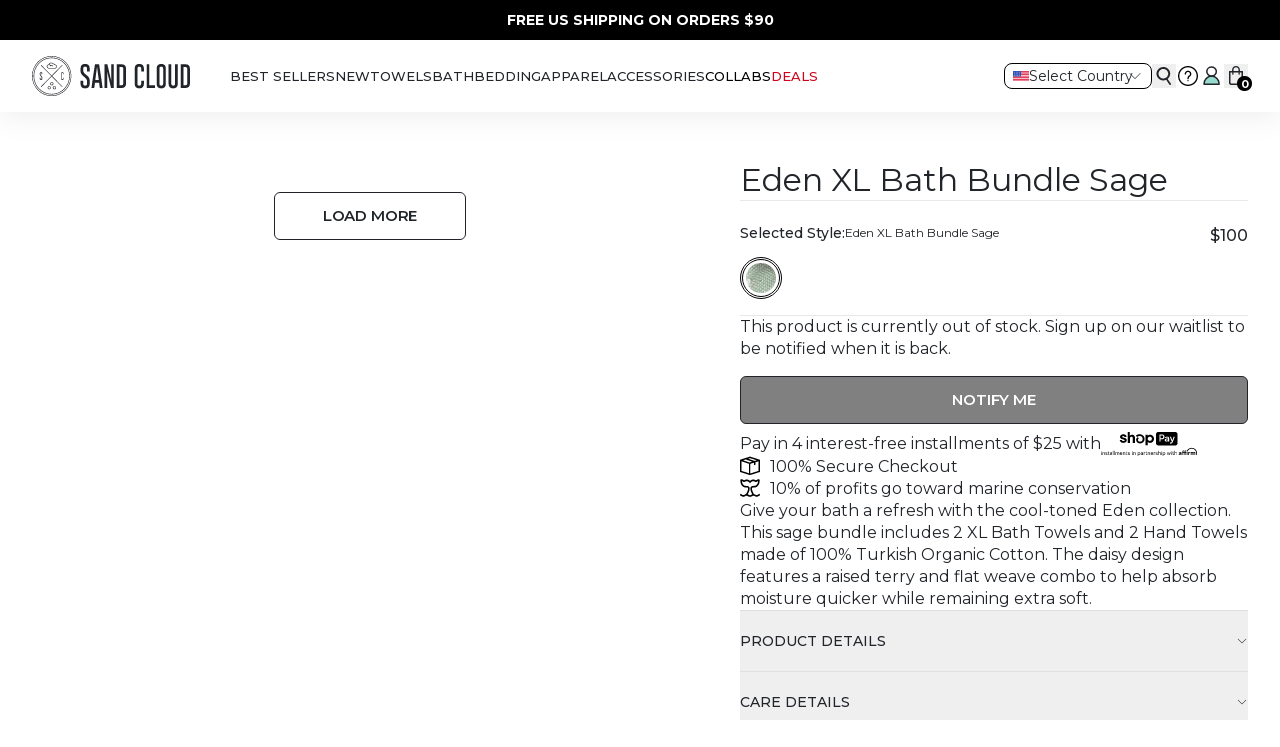

--- FILE ---
content_type: text/html
request_url: https://www.sandcloud.com/products/eden-bath-bundle-sage
body_size: 168917
content:
<!DOCTYPE html><html lang="EN"><head><meta charSet="utf-8"/><meta name="viewport" content="width=device-width, initial-scale=1"/><meta name="description" content="Sand Cloud is on a mission to help save Marine Life. As we continue to grow our brand, we are focused on creating the best sustainable products in the world."/><meta name="og:type" content="website"/><meta name="og:site_name" content="Sand Cloud"/><meta name="og:title" content="Sand Cloud"/><meta name="og:description" content="Sand Cloud is on a mission to help save Marine Life. As we continue to grow our brand, we are focused on creating the best sustainable products in the world."/><meta name="og:url" content="https://www.sandcloud.com/products/eden-bath-bundle-sage"/><meta name="og:locale" content="EN_US"/><meta name="twitter:card" content="summary_large_image"/><meta name="twitter:title" content="Sand Cloud"/><meta name="twitter:description" content="Sand Cloud is on a mission to help save Marine Life. As we continue to grow our brand, we are focused on creating the best sustainable products in the world."/><meta name="keywords" content="beach, beachtowels, bath"/><link rel="canonical" href="https://www.sandcloud.com/products/eden-bath-bundle-sage"/><script id="edge-tag-function">window.edgetag=window.edgetag||function(){(edgetag.stubs=edgetag.stubs||[]).push(arguments)};</script><script id="intelligems-preview-disable">window.disableIgPreviewBar = true;</script><style>.polaris-preferences-fab { display: none !important;}</style><link rel="icon" type="image/x-icon&#x27;" href="https://storefront-direct-upload.s3.amazonaws.com/303751dc-7627-4ff2-bd0e-956c59f8b752/favicon.png"/><title>Eden XL Bath Bundle Sage | Sand Cloud</title><meta property="og:title" content="Eden XL Bath Bundle Sage | Sand Cloud"/><meta property="twitter:title" content="Eden XL Bath Bundle Sage | Sand Cloud"/><meta name="description" content="Give your bath a refresh with the cool-toned Eden collection. This sage bundle includes 2 XL Bath Towels and 2 Hand Towels made of 100% Turkish Organic ..."/><meta property="og:description" content="Give your bath a refresh with the cool-toned Eden collection. This sage bundle includes 2 XL Bath Towels and 2 Hand Towels made of 100% Turkish Organic ..."/><meta property="twitter:description" content="Give your bath a refresh with the cool-toned Eden collection. This sage bundle includes 2 XL Bath Towels and 2 Hand Towels made of 100% Turkish Organic ..."/><meta property="og:image:type" content="image/jpeg"/><meta name="robots" content="index,follow"/><script type="application/ld+json">[{"@context":"https://schema.org","@type":"BreadcrumbList","itemListElement":[{"@type":"ListItem","position":1,"name":"Homepage","item":"https://www.sandcloud.com/"},{"@type":"ListItem","position":2,"name":"Eden XL Bath Bundle Sage"}]},{"@context":"https://schema.org","@type":"Product","brand":{"@type":"Brand","name":"Sand Cloud"},"description":"Give your bath a refresh with the cool-toned Eden collection. This sage bundle includes 2 XL Bath Towels and 2 Hand Towels made of 100% Turkish Organic ...","image":["https://cdn.shopify.com/s/files/1/0819/9793/products/SCU22BBU003SAG4MEdenBathBundle-4Mixed-SageFold_600x750_ecc8ecd3-a4da-4502-b198-93a214776faf.jpg?v=1657042035"],"name":"Eden XL Bath Bundle Sage","offers":[{"@type":"Offer","availability":"https://schema.org/OutOfStock","price":100,"priceCurrency":"USD","sku":"SCU22BBU003SAG4M","url":"https://www.sandcloud.com/products/eden-bath-bundle-sage?Title=Default+Title"}],"sku":"SCU22BBU003SAG4M","url":"https://www.sandcloud.com/products/eden-bath-bundle-sage"}]</script><link rel="stylesheet" href="https://cdn.shopify.com/oxygen-v2/32886/21946/45460/2851684/assets/app-DYVvQu4u.css"/><link rel="stylesheet" href="https://cdn.jsdelivr.net/npm/swiper@11/swiper-bundle.min.css"/><link rel="preconnect" href="https://cdn.shopify.com"/><link rel="preconnect" href="https://shop.app"/><link rel="preconnect" href="https://fonts.googleapis.com"/><link rel="preconnect" href="https://fonts.gstatic.com"/><link rel="stylesheet" href="https://fonts.googleapis.com/css2?family=Montserrat:ital,wght@0,100..900;1,100..900&amp;display=swap"/><link rel="preconnect dns-prefetch" href="https://api.config-security.com/" crossorigin="anonymous"/><link rel="preconnect dns-prefetch" href="https://conf.config-security.com" crossorigin="anonymous"/><script>
    (function(){
      var search = location.search;
      var hasPlaybookParams = search.indexOf('_pv=') > -1 || search.indexOf('pbk=') > -1 || search.indexOf('pb_mode=brand_preview') > -1 || search.indexOf('_preview=true') > -1;
      var isHidden = false;
      var timeoutId = null;

      if (hasPlaybookParams) {
        document.documentElement.style.visibility = 'hidden';
        isHidden = true;
        // Failsafe: reveal after 3s if SDK doesn't load
        timeoutId = setTimeout(function() {
          document.documentElement.style.visibility = '';
          isHidden = false;
        }, 3000);
      }

      // Expose pageReady for SDK to call when done
      window.Playbook = window.Playbook || {};
      window.Playbook.pageReady = function() {
        if (timeoutId) clearTimeout(timeoutId);
        if (isHidden) {
          document.documentElement.style.visibility = '';
          isHidden = false;
        }
      };
    })();
  </script><script src="https://www.playbook.land/sdk/playbook.js" data-shop-id="89f3af49-79ab-4946-bf1a-d205d45e29a1" async=""></script></head><body><div style="display:none" id="ig-headless-version" data-ig-headless-version="1.2.16"></div><div class="flex flex-col" data-comp="Layout"><header class="shadow-top sticky inset-x-0 top-0 z-20 flex flex-col bg-background transition-[height] duration-300 ease-out max-md:h-[calc(var(--header-height-mobile)+var(--promobar-height-mobile))] md:h-[calc(var(--header-height-desktop)+var(--promobar-height-desktop))]"><div class="overflow-hidden transition-[height] ease-out duration-300 max-md:h-[var(--promobar-height-mobile)] md:h-[var(--promobar-height-desktop)]" style="background-color:var(--black)"><div class="swiper swiper-wrapper-center relative flex h-full items-center"><div class="swiper-wrapper"><div class="swiper-slide"><div class="px-contained flex min-h-full items-center justify-center text-center text-xs sm:text-sm" style="color:var(--white)"><a class="select-none" aria-label="**15% OFF YOUR FIRST ORDER | CODE: CLOUD**" draggable="false" data-discover="true" href="/collections/new-products"><div class="[&amp;&gt;:first-child]:mt-0 [&amp;&gt;:last-child]:mb-0 [&amp;_a]:underline [&amp;_h1]:mb-6 [&amp;_h1]:text-center [&amp;_h2]:mb-5 [&amp;_h2]:mt-8 [&amp;_h3]:mb-4 [&amp;_h3]:mt-6 [&amp;_h4]:my-4 [&amp;_h5]:mb-4 [&amp;_h5]:mt-2 [&amp;_h6]:mb-4 [&amp;_li&gt;p]:mb-0 [&amp;_li]:mb-2 [&amp;_ol&gt;li]:list-decimal [&amp;_ol]:mb-4 [&amp;_ol]:pl-8 [&amp;_p]:mb-4 [&amp;_table]:relative [&amp;_table]:mb-4 [&amp;_table]:w-full [&amp;_table]:table-fixed [&amp;_table]:border-collapse [&amp;_table]:overflow-x-auto [&amp;_table]:border [&amp;_table]:border-border [&amp;_td]:border [&amp;_td]:border-border [&amp;_td]:p-3 [&amp;_td]:text-left [&amp;_td]:align-top [&amp;_th]:border [&amp;_th]:border-border [&amp;_th]:px-2 [&amp;_th]:py-1.5 [&amp;_thead]:bg-offWhite [&amp;_ul&gt;li]:list-disc [&amp;_ul]:mb-4 [&amp;_ul]:pl-8  "><strong>15% OFF YOUR FIRST ORDER | CODE: CLOUD</strong></div></a></div></div><div class="swiper-slide"><div class="px-contained flex min-h-full items-center justify-center text-center text-xs sm:text-sm" style="color:#FFF"><a class="select-none" aria-label="**FREE US SHIPPING ON ORDERS** **{{freeShippingAmount}}**" draggable="false" href="https://www.sandcloud.com/collections/lastchance"><div class="[&amp;&gt;:first-child]:mt-0 [&amp;&gt;:last-child]:mb-0 [&amp;_a]:underline [&amp;_h1]:mb-6 [&amp;_h1]:text-center [&amp;_h2]:mb-5 [&amp;_h2]:mt-8 [&amp;_h3]:mb-4 [&amp;_h3]:mt-6 [&amp;_h4]:my-4 [&amp;_h5]:mb-4 [&amp;_h5]:mt-2 [&amp;_h6]:mb-4 [&amp;_li&gt;p]:mb-0 [&amp;_li]:mb-2 [&amp;_ol&gt;li]:list-decimal [&amp;_ol]:mb-4 [&amp;_ol]:pl-8 [&amp;_p]:mb-4 [&amp;_table]:relative [&amp;_table]:mb-4 [&amp;_table]:w-full [&amp;_table]:table-fixed [&amp;_table]:border-collapse [&amp;_table]:overflow-x-auto [&amp;_table]:border [&amp;_table]:border-border [&amp;_td]:border [&amp;_td]:border-border [&amp;_td]:p-3 [&amp;_td]:text-left [&amp;_td]:align-top [&amp;_th]:border [&amp;_th]:border-border [&amp;_th]:px-2 [&amp;_th]:py-1.5 [&amp;_thead]:bg-offWhite [&amp;_ul&gt;li]:list-disc [&amp;_ul]:mb-4 [&amp;_ul]:pl-8  "><span><strong>FREE US SHIPPING ON ORDERS</strong> <strong>$115</strong></span></div></a></div></div></div></div></div><div class="px-contained relative z-[1] mx-auto grid w-full max-w-[var(--content-max-width)] flex-1 grid-cols-[1fr_auto_1fr] gap-4 bg-background transition md:gap-10 lg:grid-cols-[auto_1fr_auto]"><div class="order-2 flex items-center lg:order-1"><a aria-label="Go to homepage" data-discover="true" href="/"><svg viewBox="0 0 1074 267" class="w-[126px] md:w-[158px]"><title>Storefront logo</title><use href="/svgs/logo.svg#logo" class="pointer-events-none"></use></svg></a></div><div class="order-1 flex items-center lg:order-2"><nav class="hidden h-full lg:flex"><ul class="flex gap-x-3 xl:gap-x-[22px]"><li class="flex items-center"><a class="hover-text-underline relative flex h-full items-center focus:bg-[length:0%_1px] md:hover:bg-[length:100%_1px]" aria-label="Best Sellers" data-discover="true" href="/collections/best-sellers-sandcloud"><p class="text-nav ">Best Sellers</p></a></li><li class="flex items-center"><a class="hover-text-underline relative flex h-full items-center focus:bg-[length:0%_1px] md:hover:bg-[length:100%_1px]" aria-label="NEW" data-discover="true" href="/collections/new-products"><p class="text-nav ">NEW</p></a></li><li class="flex items-center"><a class="hover-text-underline relative flex h-full items-center focus:bg-[length:0%_1px] md:hover:bg-[length:100%_1px]" aria-label="TOWELS" data-discover="true" href="/collections/towels"><p class="text-nav ">TOWELS</p></a></li><li class="flex items-center"><a class="hover-text-underline relative flex h-full items-center focus:bg-[length:0%_1px] md:hover:bg-[length:100%_1px]" aria-label="BATH" data-discover="true" href="/collections/bath-towels"><p class="text-nav ">BATH</p></a></li><li class="flex items-center"><a class="hover-text-underline relative flex h-full items-center focus:bg-[length:0%_1px] md:hover:bg-[length:100%_1px]" aria-label="Bedding" data-discover="true" href="/collections/bedding"><p class="text-nav ">Bedding</p></a></li><li class="flex items-center"><a class="hover-text-underline relative flex h-full items-center focus:bg-[length:0%_1px] md:hover:bg-[length:100%_1px]" aria-label="Apparel" data-discover="true" href="/collections/cover-ups"><p class="text-nav ">Apparel</p></a></li><li class="flex items-center"><a class="hover-text-underline relative flex h-full items-center focus:bg-[length:0%_1px] md:hover:bg-[length:100%_1px]" aria-label="Accessories" data-discover="true" href="/collections/accessories-1"><p class="text-nav ">Accessories</p></a></li><li class="flex items-center"><a class="hover-text-underline relative flex h-full items-center focus:bg-[length:0%_1px] md:hover:bg-[length:100%_1px]" aria-label="COLLABS" data-discover="true" href="/collections/collaborations"><p class="text-nav text-coral" style="color:#000000">COLLABS</p></a></li><li class="flex items-center"><a class="hover-text-underline relative flex h-full items-center focus:bg-[length:0%_1px] md:hover:bg-[length:100%_1px]" aria-label="Deals" data-discover="true" href="/collections/lastchance"><p class="text-nav " style="color:#D0021B">Deals</p></a></li></ul></nav><div class="flex items-center gap-4"><button aria-label="Open mobile menu" class="w-6 lg:hidden" type="button"><svg viewBox="0 0 48 48" class="w-full text-text"><title>Navigation</title><use href="/svgs/cta/menu-open.svg#menu-open" class="pointer-events-none"></use></svg></button><button aria-label="Open search" class="block w-6 lg:hidden" type="button"><svg viewBox="0 0 48 48" class="w-full text-text"><title>Search</title><use href="/svgs/cta/search.svg#search" class="pointer-events-none"></use></svg></button></div></div><div class="order-3 flex items-center justify-end gap-4 md:gap-5"><div class="hidden [@media(min-width:1155px)]:block"><div class="w-[148px] h-[40px]"></div></div><button aria-label="Open search" class="hidden w-6 lg:block" type="button"><svg viewBox="0 0 48 48" class="w-full text-text"><title>Search</title><use href="/svgs/cta/search.svg#search" class="pointer-events-none"></use></svg></button><a class="hidden lg:block" aria-label="Go to customer support page" href="https://sandcloud.sc2.help.gosite.me/" target="_blank"><svg viewBox="-3 -3 36 36" class="w-6 text-text"><title>View customer support</title><use href="/svgs/cta/support.svg#support" class="pointer-events-none"></use></svg></a><a class="hidden lg:block" aria-label="Go to account page" data-discover="true" href="/account/login"><svg viewBox="0 0 48 48" class="w-6 text-text"><title>Account</title><use href="/svgs/cta/account.svg#account" class="pointer-events-none"></use></svg></a><div class="relative flex items-center"><button aria-label="Open cart" class="w-6" type="button"><svg viewBox="0 0 48 48" class="w-full text-text"><title>Cart</title><use href="/svgs/cta/cart-empty.svg#cart-empty" class="pointer-events-none"></use></svg><span class="absolute -right-1 top-[12px] size-[15px] whitespace-nowrap rounded-full text-[11px] font-bold leading-normal flex items-center justify-center bg-black text-white">0</span></button></div></div></div><div class="shadow-top absolute left-0 top-full hidden w-full origin-top border-border bg-background transition duration-300 lg:block opacity-0"></div></header><main role="main" id="mainContent" class="grow"><div><div data-comp="ProductRoute"><section data-comp="product"><div class="py-6 md:py-10 lg:py-12"><div class="px-contained mx-auto grid max-w-[var(--content-max-width)] grid-cols-1 gap-y-5 md:grid-cols-2 md:gap-y-4 lg:grid-cols-[1fr_540px]"><div class="md:hidden"><h2 class="text-h3 normal-case">Eden XL Bath Bundle Sage</h2></div><div><div class="relative md:sticky md:top-[calc(var(--header-height-desktop)+var(--promobar-height-desktop)+2.5rem)] xl:top-[calc(var(--header-height-desktop)+var(--promobar-height-desktop)+3rem)]"><div class="block md:hidden"><div><div class="grid grid-cols-1 justify-between gap-4 lg:grid-cols-[80px_calc(100%-100px)] xl:gap-5"><div class="order-1 lg:order-2"><div class="relative" style="aspect-ratio:0.8"><div class="swiper"><div class="swiper-wrapper"><div class="swiper-slide !w-full"><div class="relative bg-offWhite" style="aspect-ratio:0.8"><img alt="Eden XL Bath Bundle Sage" decoding="async" height="125" loading="eager" sizes="(min-width: 1440px) 900px, (min-width: 768px) 50vw, 100vw" src="https://cdn.shopify.com/s/files/1/0819/9793/products/SCU22BBU003SAG4MEdenBathBundle-4Mixed-SageFold_600x750_ecc8ecd3-a4da-4502-b198-93a214776faf.jpg?v=1657042035&amp;width=100&amp;height=125&amp;crop=center" srcSet="https://cdn.shopify.com/s/files/1/0819/9793/products/SCU22BBU003SAG4MEdenBathBundle-4Mixed-SageFold_600x750_ecc8ecd3-a4da-4502-b198-93a214776faf.jpg?v=1657042035&amp;width=300&amp;height=375&amp;crop=center 300w, https://cdn.shopify.com/s/files/1/0819/9793/products/SCU22BBU003SAG4MEdenBathBundle-4Mixed-SageFold_600x750_ecc8ecd3-a4da-4502-b198-93a214776faf.jpg?v=1657042035&amp;width=600&amp;height=750&amp;crop=center 600w" width="100" class="object-cover media-fill" fetchPriority="auto" style="width:100%;aspect-ratio:600/750"/></div></div><div class="swiper-slide !w-full"><div class="relative bg-offWhite" style="aspect-ratio:0.8"></div></div><div class="swiper-slide !w-full"><div class="relative bg-offWhite" style="aspect-ratio:0.8"></div></div><div class="swiper-slide !w-full"><div class="relative bg-offWhite" style="aspect-ratio:0.8"></div></div><div class="swiper-slide !w-full"><div class="relative bg-offWhite" style="aspect-ratio:0.8"></div></div><div class="swiper-slide !w-full"><div class="relative bg-offWhite" style="aspect-ratio:0.8"></div></div><div class="swiper-slide !w-full"><div class="relative bg-offWhite" style="aspect-ratio:0.8"></div></div><div class="swiper-slide !w-full"><div class="relative bg-offWhite" style="aspect-ratio:0.8"></div></div><div class="swiper-slide !w-full"><div class="relative bg-offWhite" style="aspect-ratio:0.8"></div></div></div></div><div class="absolute inset-0 z-[1] size-full max-md:hidden"><img alt="Eden XL Bath Bundle Sage" decoding="async" height="125" loading="eager" sizes="(min-width: 1440px) 900px, (min-width: 768px) 50vw, 100vw" src="https://cdn.shopify.com/s/files/1/0819/9793/products/SCU22BBU003SAG4MEdenBathBundle-4Mixed-SageFold_600x750_ecc8ecd3-a4da-4502-b198-93a214776faf.jpg?v=1657042035&amp;width=100&amp;height=125&amp;crop=center" srcSet="https://cdn.shopify.com/s/files/1/0819/9793/products/SCU22BBU003SAG4MEdenBathBundle-4Mixed-SageFold_600x750_ecc8ecd3-a4da-4502-b198-93a214776faf.jpg?v=1657042035&amp;width=300&amp;height=375&amp;crop=center 300w, https://cdn.shopify.com/s/files/1/0819/9793/products/SCU22BBU003SAG4MEdenBathBundle-4Mixed-SageFold_600x750_ecc8ecd3-a4da-4502-b198-93a214776faf.jpg?v=1657042035&amp;width=600&amp;height=750&amp;crop=center 600w" width="100" class="object-cover media-fill" fetchPriority="auto" style="width:100%;aspect-ratio:600/750"/></div><div class="pointer-events-none absolute left-0 top-[15px] z-[3] flex flex-col gap-[5px] md:left-[10px] md:top-[10px]"></div></div></div><div class="scrollbar-hide relative order-2 w-full overflow-x-auto md:max-lg:pb-[calc((100%-5*8px)/6)] lg:order-1 lg:h-[calc(106px*5+12px*4)] xl:h-[calc(106px*6+12px*5)]"><div class="absolute left-0 top-0 z-[2] grid w-full grid-cols-6 gap-2 lg:grid-cols-1 lg:gap-3"><button aria-label="Slide to product image 1" class="relative flex aspect-square w-full select-none items-center justify-center border transition border-coral  overflow-hidden rounded md:aspect-[3/4] " type="button"><img alt="Eden XL Bath Bundle Sage" decoding="async" height="213.33333333333331" loading="eager" src="https://cdn.shopify.com/s/files/1/0819/9793/products/SCU22BBU003SAG4MEdenBathBundle-4Mixed-SageFold_600x750_ecc8ecd3-a4da-4502-b198-93a214776faf.jpg?v=1657042035&amp;width=160&amp;height=213&amp;crop=center" srcSet="https://cdn.shopify.com/s/files/1/0819/9793/products/SCU22BBU003SAG4MEdenBathBundle-4Mixed-SageFold_600x750_ecc8ecd3-a4da-4502-b198-93a214776faf.jpg?v=1657042035&amp;width=160&amp;height=213&amp;crop=center 1x, https://cdn.shopify.com/s/files/1/0819/9793/products/SCU22BBU003SAG4MEdenBathBundle-4Mixed-SageFold_600x750_ecc8ecd3-a4da-4502-b198-93a214776faf.jpg?v=1657042035&amp;width=320&amp;height=427&amp;crop=center 2x, https://cdn.shopify.com/s/files/1/0819/9793/products/SCU22BBU003SAG4MEdenBathBundle-4Mixed-SageFold_600x750_ecc8ecd3-a4da-4502-b198-93a214776faf.jpg?v=1657042035&amp;width=480&amp;height=640&amp;crop=center 3x" width="160" style="aspect-ratio:3/4" class="object-cover size-full" fetchPriority="auto"/></button><button aria-label="Slide to product image 2" class="relative flex aspect-square w-full select-none items-center justify-center border transition border-transparent   overflow-hidden rounded md:aspect-[3/4] " type="button"><img alt="Eden XL Bath Bundle Sage" decoding="async" height="213.33333333333331" loading="eager" src="https://cdn.shopify.com/s/files/1/0819/9793/products/SCU22BBU003SAG4MEdenBathBundle-4Mixed-SageBack_600x750_5d669c77-6e6d-417b-bf8a-bed1d0d5faea.jpg?v=1657042035&amp;width=160&amp;height=213&amp;crop=center" srcSet="https://cdn.shopify.com/s/files/1/0819/9793/products/SCU22BBU003SAG4MEdenBathBundle-4Mixed-SageBack_600x750_5d669c77-6e6d-417b-bf8a-bed1d0d5faea.jpg?v=1657042035&amp;width=160&amp;height=213&amp;crop=center 1x, https://cdn.shopify.com/s/files/1/0819/9793/products/SCU22BBU003SAG4MEdenBathBundle-4Mixed-SageBack_600x750_5d669c77-6e6d-417b-bf8a-bed1d0d5faea.jpg?v=1657042035&amp;width=320&amp;height=427&amp;crop=center 2x, https://cdn.shopify.com/s/files/1/0819/9793/products/SCU22BBU003SAG4MEdenBathBundle-4Mixed-SageBack_600x750_5d669c77-6e6d-417b-bf8a-bed1d0d5faea.jpg?v=1657042035&amp;width=480&amp;height=640&amp;crop=center 3x" width="160" style="aspect-ratio:3/4" class="object-cover size-full" fetchPriority="auto"/></button><button aria-label="Slide to product image 3" class="relative flex aspect-square w-full select-none items-center justify-center border transition border-transparent   overflow-hidden rounded md:aspect-[3/4] " type="button"><img alt="Eden XL Bath Bundle Sage" decoding="async" height="213.33333333333331" loading="eager" src="https://cdn.shopify.com/s/files/1/0819/9793/products/SCU22BBU003SAG4MEdenBathBundle-4Mixed-SageFront_600x750_8dd6c3d0-a8b0-4305-8961-0e638fb7acd1.jpg?v=1657042035&amp;width=160&amp;height=213&amp;crop=center" srcSet="https://cdn.shopify.com/s/files/1/0819/9793/products/SCU22BBU003SAG4MEdenBathBundle-4Mixed-SageFront_600x750_8dd6c3d0-a8b0-4305-8961-0e638fb7acd1.jpg?v=1657042035&amp;width=160&amp;height=213&amp;crop=center 1x, https://cdn.shopify.com/s/files/1/0819/9793/products/SCU22BBU003SAG4MEdenBathBundle-4Mixed-SageFront_600x750_8dd6c3d0-a8b0-4305-8961-0e638fb7acd1.jpg?v=1657042035&amp;width=320&amp;height=427&amp;crop=center 2x, https://cdn.shopify.com/s/files/1/0819/9793/products/SCU22BBU003SAG4MEdenBathBundle-4Mixed-SageFront_600x750_8dd6c3d0-a8b0-4305-8961-0e638fb7acd1.jpg?v=1657042035&amp;width=480&amp;height=640&amp;crop=center 3x" width="160" style="aspect-ratio:3/4" class="object-cover size-full" fetchPriority="auto"/></button><button aria-label="Slide to product image 4" class="relative flex aspect-square w-full select-none items-center justify-center border transition border-transparent   overflow-hidden rounded md:aspect-[3/4] " type="button"><img alt="Eden XL Bath Bundle Sage" decoding="async" height="213.33333333333331" loading="eager" src="https://cdn.shopify.com/s/files/1/0819/9793/products/SCU22BBU003SAG4MEdenBathBundle-4Mixed-SageTassel_600x750_6e679b3a-33fd-42e0-abab-62e6b0557acb.jpg?v=1657042035&amp;width=160&amp;height=213&amp;crop=center" srcSet="https://cdn.shopify.com/s/files/1/0819/9793/products/SCU22BBU003SAG4MEdenBathBundle-4Mixed-SageTassel_600x750_6e679b3a-33fd-42e0-abab-62e6b0557acb.jpg?v=1657042035&amp;width=160&amp;height=213&amp;crop=center 1x, https://cdn.shopify.com/s/files/1/0819/9793/products/SCU22BBU003SAG4MEdenBathBundle-4Mixed-SageTassel_600x750_6e679b3a-33fd-42e0-abab-62e6b0557acb.jpg?v=1657042035&amp;width=320&amp;height=427&amp;crop=center 2x, https://cdn.shopify.com/s/files/1/0819/9793/products/SCU22BBU003SAG4MEdenBathBundle-4Mixed-SageTassel_600x750_6e679b3a-33fd-42e0-abab-62e6b0557acb.jpg?v=1657042035&amp;width=480&amp;height=640&amp;crop=center 3x" width="160" style="aspect-ratio:3/4" class="object-cover size-full" fetchPriority="auto"/></button><button aria-label="Slide to product image 5" class="relative flex aspect-square w-full select-none items-center justify-center border transition border-transparent   overflow-hidden rounded md:aspect-[3/4] " type="button"><img alt="Eden XL Bath Bundle Sage" decoding="async" height="213.33333333333331" loading="eager" src="https://cdn.shopify.com/s/files/1/0819/9793/products/SCU22BBU003SAG4MEdenBathBundle-4Mixed-SageFoldside_600x750_743df956-a4b0-4776-b115-9b6feae5619b.jpg?v=1657042035&amp;width=160&amp;height=213&amp;crop=center" srcSet="https://cdn.shopify.com/s/files/1/0819/9793/products/SCU22BBU003SAG4MEdenBathBundle-4Mixed-SageFoldside_600x750_743df956-a4b0-4776-b115-9b6feae5619b.jpg?v=1657042035&amp;width=160&amp;height=213&amp;crop=center 1x, https://cdn.shopify.com/s/files/1/0819/9793/products/SCU22BBU003SAG4MEdenBathBundle-4Mixed-SageFoldside_600x750_743df956-a4b0-4776-b115-9b6feae5619b.jpg?v=1657042035&amp;width=320&amp;height=427&amp;crop=center 2x, https://cdn.shopify.com/s/files/1/0819/9793/products/SCU22BBU003SAG4MEdenBathBundle-4Mixed-SageFoldside_600x750_743df956-a4b0-4776-b115-9b6feae5619b.jpg?v=1657042035&amp;width=480&amp;height=640&amp;crop=center 3x" width="160" style="aspect-ratio:3/4" class="object-cover size-full" fetchPriority="auto"/></button><button aria-label="Slide to product image 6" class="relative flex aspect-square w-full select-none items-center justify-center border transition border-transparent   overflow-hidden rounded md:aspect-[3/4] " type="button"><img alt="Eden XL Bath Bundle Sage" decoding="async" height="213.33333333333331" loading="eager" src="https://cdn.shopify.com/s/files/1/0819/9793/products/SCU22BBU003SAG4MEdenBathBundle-4Mixed-Sageb_600x750_09ce10ae-4798-4aa4-9666-bfda661f3d5a.jpg?v=1657042035&amp;width=160&amp;height=213&amp;crop=center" srcSet="https://cdn.shopify.com/s/files/1/0819/9793/products/SCU22BBU003SAG4MEdenBathBundle-4Mixed-Sageb_600x750_09ce10ae-4798-4aa4-9666-bfda661f3d5a.jpg?v=1657042035&amp;width=160&amp;height=213&amp;crop=center 1x, https://cdn.shopify.com/s/files/1/0819/9793/products/SCU22BBU003SAG4MEdenBathBundle-4Mixed-Sageb_600x750_09ce10ae-4798-4aa4-9666-bfda661f3d5a.jpg?v=1657042035&amp;width=320&amp;height=427&amp;crop=center 2x, https://cdn.shopify.com/s/files/1/0819/9793/products/SCU22BBU003SAG4MEdenBathBundle-4Mixed-Sageb_600x750_09ce10ae-4798-4aa4-9666-bfda661f3d5a.jpg?v=1657042035&amp;width=480&amp;height=640&amp;crop=center 3x" width="160" style="aspect-ratio:3/4" class="object-cover size-full" fetchPriority="auto"/></button></div><div class="swiper max-lg:absolute max-lg:left-0 max-lg:top-0 max-lg:w-full lg:h-full"><div class="swiper-wrapper"></div><div class="swiper-button-prev !left-0 !text-black opacity-90 after:flex after:size-5 after:items-center after:justify-center after:overflow-hidden after:rounded-[50%] after:bg-white after:!text-[0.6rem] after:!content-[&#x27;prev&#x27;] lg:!left-1/2 lg:!top-5 lg:!-translate-x-1/2 lg:!rotate-90"></div><div class="swiper-button-next !right-0 !text-black opacity-90 after:flex after:size-5 after:items-center after:justify-center after:overflow-hidden after:rounded-[50%] after:bg-white after:!text-[0.6rem] after:!content-[&#x27;next&#x27;] lg:!bottom-0 lg:!left-1/2 lg:!top-auto lg:!-translate-x-1/2 lg:!rotate-90"></div></div></div></div></div></div><div class="hidden md:block"><div class="relative grid grid-cols-2 gap-2"><div class="relative bg-offWhite" style="aspect-ratio:0.8"></div><div class="relative bg-offWhite" style="aspect-ratio:0.8"></div><div class="relative bg-offWhite" style="aspect-ratio:0.8"></div><div class="relative bg-offWhite" style="aspect-ratio:0.8"></div><div class="pointer-events-none absolute left-0 top-[15px] z-[3] flex flex-col gap-[5px] md:left-[10px] md:top-[10px]"></div><div class="col-span-2 mt-4 flex justify-center"><button class="btn-secondary">Load More</button></div></div></div></div></div><div class="md:px-contained md:!pr-0"><div class="flex flex-col gap-y-4 md:sticky md:top-[calc(var(--header-height-desktop)+var(--promobar-height-desktop)+2.5rem)] xl:top-[calc(var(--header-height-desktop)+var(--promobar-height-desktop)+3rem)]"><div class="max-md:hidden"><h1 class="text-h3 normal-case">Eden XL Bath Bundle Sage</h1></div><div class="flex flex-col gap-5"><div class="flex flex-col"><div class="border-b border-b-border py-4 first:border-t first:border-t-border"><div class="mb-2 flex items-center justify-between gap-2"><div class="flex items-center gap-2"><h2 class="text-sm font-medium">Selected Style:</h2><p class="text-xs">Eden XL Bath Bundle Sage</p></div><div class="mt-2 flex min-h-6 gap-2"><p class="text-text font-medium max-md:text-sm">$100</p></div></div><ul class="flex flex-wrap gap-2.5"><li><a aria-label="Eden XL Bath Bundle Sage" title="Eden XL Bath Bundle Sage" data-discover="true" href="/products/eden-bath-bundle-sage?Title=Default Title"><div class="relative size-[42px] flex items-center justify-center rounded-full border border-black"><div class="size-[38px] flex items-center justify-center rounded-full border border-black"><div class="size-10 rounded-full bg-center md:hover:opacity-100 size-[30px] opacity-100" style="background-image:url(https://cdn.shopify.com/s/files/1/0819/9793/products/SCU22BBU003SAG4MEdenBathBundle-4Mixed-SageFold_600x750_ecc8ecd3-a4da-4502-b198-93a214776faf.jpg?v=1657042035)"></div></div></div></a></li></ul></div></div><div class="mb-2 flex items-center gap-4"><div class="flex-1"><div><p class="mb-4">This product is currently out of stock. Sign up on our waitlist to
              be notified when it is back.</p><button aria-label="Notify Me" class="btn-primary bg-gray relative w-full  " type="button"><span class="visible">Notify Me</span></button></div></div></div><div class="flex flex-col items-center justify-start md:items-start xl:flex-row xl:justify-between"><div class="flex items-center gap-1.5 border-b-2 border-border pb-5 md:border-none md:pb-0"><div class="flex-1"><p class="hidden sm:block">Pay in 4 interest-free installments of <!-- -->$25<!-- --> with</p><p class="block text-sm sm:hidden">4 installments of <!-- -->$25<!-- --> with</p></div><div><svg viewBox="0 0 422.2 107.5" class="w-[96px] text-text"><title>Shop Pay Black</title><use href="/svgs/shop-pay-black.svg#shop-pay-black" class="pointer-events-none"></use></svg></div></div></div><div class="flex flex-col justify-start md:items-start xl:flex-row xl:justify-between"><div class="flex "><svg viewBox="0 0 36 34" class="size-5"><title>shipping</title><use href="/svgs/noprecache/assurance/shipping.svg#shipping" class="pointer-events-none"></use></svg><p class="ml-2.5 text-xs md:text-base">100% Secure Checkout</p></div></div><div class="flex flex-col justify-start md:items-start xl:flex-row xl:justify-between"><div class="flex"><svg viewBox="0 0 36 32" class="size-5"><title>marine</title><use href="/svgs/noprecache/assurance/marine.svg#marine" class="pointer-events-none"></use></svg><p class="ml-2.5 text-xs md:text-base">10% of profits go toward marine conservation</p></div></div><div class="text-base [&amp;&gt;:last-child]:mb-0 [&amp;_a]:underline [&amp;_blockquote]:pl-8 [&amp;_h1]:mb-3 [&amp;_h2]:mb-3 [&amp;_h3]:mb-3 [&amp;_h4]:mb-3 [&amp;_h5]:mb-3 [&amp;_h6]:mb-3 [&amp;_li&gt;p]:mb-0 [&amp;_li]:mb-2 [&amp;_ol&gt;li]:list-decimal [&amp;_ol]:mb-3 [&amp;_ol]:pl-8 [&amp;_p]:mb-3 [&amp;_ul&gt;li]:list-disc [&amp;_ul]:mb-3 [&amp;_ul]:pl-8">Give your bath a refresh with the cool-toned Eden collection. This sage bundle includes 2 XL Bath Towels and 2 Hand Towels made of 100% Turkish Organic Cotton. The daisy design features a raised terry and flat weave combo to help absorb moisture quicker while remaining extra soft.</div><ul class="grid grid-cols-1 [&amp;&gt;li:first-child]:border-t [&amp;&gt;li]:border-b [&amp;&gt;li]:border-[#DFE0E4]"></ul></div></div></div></div></div><div class="mt-0 md:mt-0 py-12 md:py-14 lg:py-16 xl:py-[72px]" style="background-color:var(--white);color:var(--text)"><div class="container md-content"><h2 class="text-h2 mb-5 text-center md:mb-8">You May Also Like</h2><div><div class="product-slider relative w-full"><div class="swiper"><div class="swiper-wrapper"></div></div></div></div></div></div><div class="px-5 pt-1.5 xl:pt-5 2xl:px-[128px]" id="ReviewsWidget"></div></section></div></div></main><div class="bg-lightGray"><ul class="mx-auto grid max-w-[85rem] grid-cols-2 gap-9 px-5 py-9 md:grid-cols-4 md:px-8 lg:px-10 lg:first-line:py-[52px]"><li class="flex flex-[50%] items-center justify-center text-text lg:flex-1"><svg viewBox="0 0 36 36" class="mr-2 w-9 text-text md:mr-4 lg:mr-4"><title>secure</title><use href="/svgs/noprecache/assurance/secure.svg#secure" class="pointer-events-none"></use></svg><p class="max-w-[182px] text-xs font-medium uppercase">50,000+ 5-STAR REVIEWS</p></li><li class="flex flex-[50%] items-center justify-center text-text lg:flex-1"><svg viewBox="0 0 36 36" class="mr-2 w-9 text-text md:mr-4 lg:mr-4"><title>happiness</title><use href="/svgs/noprecache/assurance/happiness.svg#happiness" class="pointer-events-none"></use></svg><p class="max-w-[182px] text-xs font-medium uppercase">100% Happiness guaranteed</p></li><li class="flex flex-[50%] items-center justify-center text-text lg:flex-1"><svg viewBox="0 0 36 36" class="mr-2 w-9 text-text md:mr-4 lg:mr-4"><title>shipping</title><use href="/svgs/noprecache/assurance/shipping.svg#shipping" class="pointer-events-none"></use></svg><p class="max-w-[182px] text-xs font-medium uppercase">100% Secure checkout</p></li><li class="flex flex-[50%] items-center justify-center text-text lg:flex-1"><svg viewBox="0 0 36 36" class="mr-2 w-9 text-text md:mr-4 lg:mr-4"><title>marine</title><use href="/svgs/noprecache/assurance/marine.svg#marine" class="pointer-events-none"></use></svg><p class="max-w-[182px] text-xs font-medium uppercase">10% of profits go toward marine conservation</p></li></ul></div><div class="relative"><img alt="Footer Background Image" decoding="async" loading="lazy" sizes="100vw" src="https://cdn.shopify.com/s/files/1/0819/9793/files/footer-bg.png?v=1722012306&amp;width=100&amp;crop=center" srcSet="https://cdn.shopify.com/s/files/1/0819/9793/files/footer-bg.png?v=1722012306&amp;width=300&amp;crop=center 300w, https://cdn.shopify.com/s/files/1/0819/9793/files/footer-bg.png?v=1722012306&amp;width=600&amp;crop=center 600w, https://cdn.shopify.com/s/files/1/0819/9793/files/footer-bg.png?v=1722012306&amp;width=900&amp;crop=center 900w, https://cdn.shopify.com/s/files/1/0819/9793/files/footer-bg.png?v=1722012306&amp;width=1200&amp;crop=center 1200w, https://cdn.shopify.com/s/files/1/0819/9793/files/footer-bg.png?v=1722012306&amp;width=1500&amp;crop=center 1500w, https://cdn.shopify.com/s/files/1/0819/9793/files/footer-bg.png?v=1722012306&amp;width=1800&amp;crop=center 1800w, https://cdn.shopify.com/s/files/1/0819/9793/files/footer-bg.png?v=1722012306&amp;width=2100&amp;crop=center 2100w, https://cdn.shopify.com/s/files/1/0819/9793/files/footer-bg.png?v=1722012306&amp;width=2400&amp;crop=center 2400w" width="100" class="object-cover absolute inset-0 z-[-1] size-full" fetchPriority="auto" style="width:100%"/><div class="px-contained mx-auto max-w-[var(--content-max-width)]"><div class="flex flex-col justify-between py-11 lg:flex-row lg:py-[84px]"><h3 class="text-h3 mb-12 max-w-[520px] text-xl font-normal leading-normal text-white md:mb-8 md:text-[30px] lg:mb-0"><div class="[&amp;&gt;:first-child]:mt-0 [&amp;&gt;:last-child]:mb-0 [&amp;_a]:underline [&amp;_h1]:mb-6 [&amp;_h1]:text-center [&amp;_h2]:mb-5 [&amp;_h2]:mt-8 [&amp;_h3]:mb-4 [&amp;_h3]:mt-6 [&amp;_h4]:my-4 [&amp;_h5]:mb-4 [&amp;_h5]:mt-2 [&amp;_h6]:mb-4 [&amp;_li&gt;p]:mb-0 [&amp;_li]:mb-2 [&amp;_ol&gt;li]:list-decimal [&amp;_ol]:mb-4 [&amp;_ol]:pl-8 [&amp;_p]:mb-4 [&amp;_table]:relative [&amp;_table]:mb-4 [&amp;_table]:w-full [&amp;_table]:table-fixed [&amp;_table]:border-collapse [&amp;_table]:overflow-x-auto [&amp;_table]:border [&amp;_table]:border-border [&amp;_td]:border [&amp;_td]:border-border [&amp;_td]:p-3 [&amp;_td]:text-left [&amp;_td]:align-top [&amp;_th]:border [&amp;_th]:border-border [&amp;_th]:px-2 [&amp;_th]:py-1.5 [&amp;_thead]:bg-offWhite [&amp;_ul&gt;li]:list-disc [&amp;_ul]:mb-4 [&amp;_ul]:pl-8  "><p>Help us #savethefishies.<br/>Enter your mobile number to learn more about our mission, plus get 20% off your first order!</p></div></h3><div class="flex max-w-[480px] flex-1 flex-col"><label for="footer-phone-signup" class="text-label-sm mb-1 text-white">Phone Number</label><form class="flex items-center"><input id="footer-phone-signup" class="text-h7 h-12 w-full rounded-md rounded-r-none border border-black bg-white pl-4 text-sm text-black placeholder:text-black md:w-[300px]" name="phone" placeholder="Mobile Number" type="tel" autoComplete="tel" value=""/><button type="submit" class="btn-primary w-full min-w-0 max-w-[123px] rounded-l-none md:max-w-[180px]">Sign Up</button></form><div class="mt-4 flex items-start"><input type="checkbox" id="footer-phone-consent" class="relative top-0.5 size-5 cursor-pointer accent-black" aria-describedby="footer-phone-consent-label"/><div class="ml-4 flex max-w-[400px] flex-1 flex-col"><label for="footer-phone-consent" id="footer-phone-consent-label" class="cursor-pointer text-left text-sm text-white"><span>Submit your phone number to agree to receive recurring automated messages from Sand Cloud to the number provided. Consent is not a condition of any purchase. Msg & data rates may apply. Notice of financial incentive. In addition, you agree to Messaging Terms and Privacy Policy. <a href="https://terms.pscr.pt/legal/shop/sand-cloud/privacy_policy" style="text-decoration: underline;">View Messaging Privacy Policy </a> <a href="https://terms.pscr.pt/legal/shop/sand-cloud/terms_of_service" style="text-decoration: underline;"> | View Messaging Terms of Service</a>



</span></label></div></div></div></div></div></div><footer class="px-contained pt-8 md:pt-[72px]" style="background-color:var(--black);color:var(--white)"><div class="mx-auto max-w-[85rem]"><div class="flex flex-col gap-2 lg:flex-row"><ul class="grid grid-cols-1 text-current lg:hidden lg:grid-cols-4"><li><div class="" data-headlessui-state=""><button aria-label="Open Shop menu" class="flex w-full items-center justify-between gap-x-px" type="button" id="headlessui-disclosure-button-:R4leea735:" aria-expanded="false" data-headlessui-state=""><h3 class="text-label">Shop</h3><svg viewBox="0 0 12 8" class="w-3 text-white transition-transform "><title>Chevron</title><use href="/svgs/arrow-down-white.svg#arrow-down-white" class="pointer-events-none"></use></svg></button><div class="" style="height:0;opacity:0;overflow:hidden;transition:height 300ms ease-in-out,opacity 300ms ease-in-out"><ul class="flex flex-col items-start gap-2 overflow-hidden pb-4 pt-2"><li><a class="hover-text-underline text-sm" aria-label="Towels" tabindex="-1" data-discover="true" href="/collections/towels">Towels</a></li><li><a class="hover-text-underline text-sm" aria-label="Bath" tabindex="-1" data-discover="true" href="/collections/bath-towels">Bath</a></li><li><a class="hover-text-underline text-sm" aria-label="Cover Ups" tabindex="-1" data-discover="true" href="/collections/cover-ups">Cover Ups</a></li><li><a class="hover-text-underline text-sm" aria-label="Bundles" tabindex="-1" data-discover="true" href="/collections/bundle-packs">Bundles</a></li></ul></div></div></li><li><div class="" data-headlessui-state=""><button aria-label="Open About menu" class="flex w-full items-center justify-between gap-x-px" type="button" id="headlessui-disclosure-button-:R55eea735:" aria-expanded="false" data-headlessui-state=""><h3 class="text-label">About</h3><svg viewBox="0 0 12 8" class="w-3 text-white transition-transform "><title>Chevron</title><use href="/svgs/arrow-down-white.svg#arrow-down-white" class="pointer-events-none"></use></svg></button><div class="" style="height:0;opacity:0;overflow:hidden;transition:height 300ms ease-in-out,opacity 300ms ease-in-out"><ul class="flex flex-col items-start gap-2 overflow-hidden pb-4 pt-2"><li><a class="hover-text-underline text-sm" aria-label="Our Story" tabindex="-1" data-discover="true" href="/pages/our-story">Our Story</a></li><li><a class="hover-text-underline text-sm" aria-label="Our Mission" tabindex="-1" data-discover="true" href="/pages/our-mission">Our Mission</a></li><li><a class="hover-text-underline text-sm" aria-label="Our Products" tabindex="-1" data-discover="true" href="/pages/our-products">Our Products</a></li><li><a class="hover-text-underline text-sm" aria-label="Find a Store" tabindex="-1" data-discover="true" href="/pages/stores">Find a Store</a></li></ul></div></div></li><li><div class="" data-headlessui-state=""><button aria-label="Open More menu" class="flex w-full items-center justify-between gap-x-px" type="button" id="headlessui-disclosure-button-:R5leea735:" aria-expanded="false" data-headlessui-state=""><h3 class="text-label">More</h3><svg viewBox="0 0 12 8" class="w-3 text-white transition-transform "><title>Chevron</title><use href="/svgs/arrow-down-white.svg#arrow-down-white" class="pointer-events-none"></use></svg></button><div class="" style="height:0;opacity:0;overflow:hidden;transition:height 300ms ease-in-out,opacity 300ms ease-in-out"><ul class="flex flex-col items-start gap-2 overflow-hidden pb-4 pt-2"><li><a class="hover-text-underline text-sm" aria-label="Rewards" tabindex="-1" data-discover="true" href="/pages/rewards">Rewards</a></li><li><a class="hover-text-underline text-sm" aria-label="In The News" tabindex="-1" data-discover="true" href="/pages/in-the-news">In The News</a></li><li><a class="hover-text-underline text-sm" aria-label="Youtube Affiliates" tabindex="-1" data-discover="true" href="/pages/vloggers">Youtube Affiliates</a></li><li><a class="hover-text-underline text-sm" aria-label="Ambassador" tabindex="-1" data-discover="true" href="/pages/ambassador">Ambassador</a></li></ul></div></div></li><li><div class="" data-headlessui-state=""><button aria-label="Open Contact menu" class="flex w-full items-center justify-between gap-x-px" type="button" id="headlessui-disclosure-button-:R65eea735:" aria-expanded="false" data-headlessui-state=""><h3 class="text-label">Contact</h3><svg viewBox="0 0 12 8" class="w-3 text-white transition-transform "><title>Chevron</title><use href="/svgs/arrow-down-white.svg#arrow-down-white" class="pointer-events-none"></use></svg></button><div class="" style="height:0;opacity:0;overflow:hidden;transition:height 300ms ease-in-out,opacity 300ms ease-in-out"><ul class="flex flex-col items-start gap-2 overflow-hidden pb-4 pt-2"><li><a class="hover-text-underline text-sm" aria-label="Support" tabindex="-1" href="https://sandcloud.sc2.help.gosite.me/" target="_blank">Support</a></li><li><a class="hover-text-underline text-sm" aria-label="Support FAQs" tabindex="-1" data-discover="true" href="/pages/customer-support">Support FAQs</a></li><li><a class="hover-text-underline text-sm" aria-label="Track My Order" tabindex="-1" href="https://track.sandcloud.com/" target="_blank">Track My Order</a></li><li><a class="hover-text-underline text-sm" aria-label="Start U.S. Return" tabindex="-1" href="https://returns.sandcloud.com/#/" target="_blank">Start U.S. Return</a></li><li><a class="hover-text-underline text-sm" aria-label="Wholesale" tabindex="-1" data-discover="true" href="/pages/wholesale">Wholesale</a></li><li><a class="hover-text-underline text-sm" aria-label="Corporate Gifting" tabindex="-1" data-discover="true" href="/pages/corporate-gifting">Corporate Gifting</a></li></ul></div></div></li></ul><ul class="hidden flex-1 grid-cols-[repeat(4,min(25%,210px))] gap-x-2 lg:grid"><li><h3 class="text-label mb-5">Shop</h3><ul class="flex flex-col items-start gap-2.5"><li class="text-sm"><a class="hover-text-underline pb-1" aria-label="Towels" data-discover="true" href="/collections/towels">Towels</a></li><li class="text-sm"><a class="hover-text-underline pb-1" aria-label="Bath" data-discover="true" href="/collections/bath-towels">Bath</a></li><li class="text-sm"><a class="hover-text-underline pb-1" aria-label="Cover Ups" data-discover="true" href="/collections/cover-ups">Cover Ups</a></li><li class="text-sm"><a class="hover-text-underline pb-1" aria-label="Bundles" data-discover="true" href="/collections/bundle-packs">Bundles</a></li></ul></li><li><h3 class="text-label mb-5">About</h3><ul class="flex flex-col items-start gap-2.5"><li class="text-sm"><a class="hover-text-underline pb-1" aria-label="Our Story" data-discover="true" href="/pages/our-story">Our Story</a></li><li class="text-sm"><a class="hover-text-underline pb-1" aria-label="Our Mission" data-discover="true" href="/pages/our-mission">Our Mission</a></li><li class="text-sm"><a class="hover-text-underline pb-1" aria-label="Our Products" data-discover="true" href="/pages/our-products">Our Products</a></li><li class="text-sm"><a class="hover-text-underline pb-1" aria-label="Find a Store" data-discover="true" href="/pages/stores">Find a Store</a></li></ul></li><li><h3 class="text-label mb-5">More</h3><ul class="flex flex-col items-start gap-2.5"><li class="text-sm"><a class="hover-text-underline pb-1" aria-label="Rewards" data-discover="true" href="/pages/rewards">Rewards</a></li><li class="text-sm"><a class="hover-text-underline pb-1" aria-label="In The News" data-discover="true" href="/pages/in-the-news">In The News</a></li><li class="text-sm"><a class="hover-text-underline pb-1" aria-label="Youtube Affiliates" data-discover="true" href="/pages/vloggers">Youtube Affiliates</a></li><li class="text-sm"><a class="hover-text-underline pb-1" aria-label="Ambassador" data-discover="true" href="/pages/ambassador">Ambassador</a></li></ul></li><li><h3 class="text-label mb-5">Contact</h3><ul class="flex flex-col items-start gap-2.5"><li class="text-sm"><a class="hover-text-underline pb-1" aria-label="Support" href="https://sandcloud.sc2.help.gosite.me/" target="_blank">Support</a></li><li class="text-sm"><a class="hover-text-underline pb-1" aria-label="Support FAQs" data-discover="true" href="/pages/customer-support">Support FAQs</a></li><li class="text-sm"><a class="hover-text-underline pb-1" aria-label="Track My Order" href="https://track.sandcloud.com/" target="_blank">Track My Order</a></li><li class="text-sm"><a class="hover-text-underline pb-1" aria-label="Start U.S. Return" href="https://returns.sandcloud.com/#/" target="_blank">Start U.S. Return</a></li><li class="text-sm"><a class="hover-text-underline pb-1" aria-label="Wholesale" data-discover="true" href="/pages/wholesale">Wholesale</a></li><li class="text-sm"><a class="hover-text-underline pb-1" aria-label="Corporate Gifting" data-discover="true" href="/pages/corporate-gifting">Corporate Gifting</a></li></ul></li></ul><div class="mt-4 flex max-w-full flex-1 flex-col md:max-w-[400px] lg:mt-0 lg:max-w-[380px] xl:max-w-[400px]"><div class="mb-[14px]"><h3 class="text-h5">Sign up for our newsletter</h3></div><div class="max-w-[350px]"><form><label for="footer-email-signup" class="text-label-sm mb-1 uppercase block">Email Address</label><div class="flex items-center overflow-hidden rounded-md"><input id="footer-email-signup" class="flex-1 px-5 leading-[48px] text-text placeholder:text-black bg-background" name="email" placeholder="Email address" required="" type="email" autoComplete="email"/><button aria-label="Submit" class="btn w-full min-w-0 rounded-none border-none px-8 text-text md:px-10 bg-seafoam text-text md:hover:bg-lightSeafoam" type="submit">Submit</button></div></form></div><div class="mt-5"><h2 class="text-label-sm">Download Our App</h2><div class="flex gap-2.5"><a aria-label="" href="https://play.google.com/store/apps/details?id=co.tapcart.app.id_x5dXBQ7zzd"><img alt="Google Play Button" decoding="async" height="86.66666666666666" loading="lazy" src="https://cdn.shopify.com/s/files/1/0819/9793/files/app-google-btn.png?v=1683830614&amp;width=260&amp;height=87&amp;crop=center" srcSet="https://cdn.shopify.com/s/files/1/0819/9793/files/app-google-btn.png?v=1683830614&amp;width=260&amp;height=87&amp;crop=center 260w" width="260" style="aspect-ratio:3/1" class="object-cover w-[130px] bg-transparent" fetchPriority="auto"/></a><a aria-label="" href="https://apps.apple.com/us/app/sand-cloud/id6448395915"><img alt="Apple Store Button" decoding="async" height="86.66666666666666" loading="lazy" src="https://cdn.shopify.com/s/files/1/0819/9793/files/app-apple-btn.png?v=1683830617&amp;width=260&amp;height=87&amp;crop=center" srcSet="https://cdn.shopify.com/s/files/1/0819/9793/files/app-apple-btn.png?v=1683830617&amp;width=260&amp;height=87&amp;crop=center 260w" width="260" style="aspect-ratio:3/1" class="object-cover w-[130px] bg-transparent" fetchPriority="auto"/></a></div></div><div class="mt-4"><h2 class="text-label-sm mb-1.5 uppercase">Follow Us</h2><ul class="flex gap-8"><li><a aria-label="tiktok" href="https://www.tiktok.com/@mysandcloud" target="_blank"><svg viewBox="0 0 24 24" class="w-5"><title>tiktok</title><use href="/svgs/noprecache/social/tiktok.svg#tiktok" class="pointer-events-none"></use></svg></a></li><li><a aria-label="facebook" href="https://www.facebook.com/sandcloudapparel" target="_blank"><svg viewBox="0 0 24 24" class="w-5"><title>facebook</title><use href="/svgs/noprecache/social/facebook.svg#facebook" class="pointer-events-none"></use></svg></a></li><li><a aria-label="instagram" href="https://www.instagram.com/sandcloud" target="_blank"><svg viewBox="0 0 24 24" class="w-5"><title>instagram</title><use href="/svgs/noprecache/social/instagram.svg#instagram" class="pointer-events-none"></use></svg></a></li><li><a aria-label="youtube" href="https://www.youtube.com/sandcloud" target="_blank"><svg viewBox="0 0 24 24" class="w-5"><title>youtube</title><use href="/svgs/noprecache/social/youtube.svg#youtube" class="pointer-events-none"></use></svg></a></li><li><a aria-label="pinterest" href="https://www.pinterest.com/MySandCloud/_shop" target="_blank"><svg viewBox="0 0 24 24" class="w-5"><title>pinterest</title><use href="/svgs/noprecache/social/pinterest.svg#pinterest" class="pointer-events-none"></use></svg></a></li></ul></div></div></div><div class="mt-8 flex flex-col gap-x-1.5 gap-y-1 text-base text-current lg:flex-row lg:items-center"><p class="order-1 whitespace-nowrap text-sm lg:order-none">© COPYRIGHT 2015-2025 SAND CLOUD</p><ul class="flex flex-wrap items-center gap-x-1.5 gap-y-1"><li class="flex items-center"><p class="pr-1.5 hidden md:block">|</p><a class="pb-0.5" aria-label="Privacy" href="https://privacy.sandcloud.com/privacy-policy" target="_blank"><p class="hover-text-underline text-center text-sm text-current md:text-left">Privacy</p></a></li><li class="flex items-center"><p class="pr-1.5 block md:block">|</p><a class="pb-0.5" aria-label="Terms" data-discover="true" href="/pages/terms-of-use"><p class="hover-text-underline text-center text-sm text-current md:text-left">Terms</p></a></li><li class="flex"><a class="truevault-polaris-privacy-notice flex items-center gap-1.5" aria-label="California Privacy Notice" hidden="" href="https://privacy.sandcloud.com/privacy-policy#california-privacy-notice" target="_blank">|<p class="hover-text-underline text-center text-sm text-current md:text-left">California Privacy Notice</p></a></li><li class="flex"><a class="truevault-polaris-optout flex items-center gap-1.5" aria-label="California Consumer Privacy Act Choices" hidden="" href="https://privacy.sandcloud.com/opt-out" target="_blank">|<img src="https://polaris.truevaultcdn.com/static/assets/icons/optout-icon-blue.svg" alt="California Consumer Privacy Act (CCPA) Opt-Out Icon" class="align-middle" width="30px"/><p class="hover-text-underline text-center text-sm text-current md:text-left">Your Privacy Choices</p></a></li></ul></div></div></footer><div class="relative "><button class="absolute inset-0 z-[1] m-auto size-full bg-transparent bg-contain bg-center transition-all hover:bg-[rgba(237,237,237,.1)]"><svg class="size-full" alt="Play" draggable="false"><use href="/svgs/play.svg#play" class="pointer-events-none"></use></svg></button><video class="absolute left-1/2 top-1/2 size-full -translate-x-1/2 -translate-y-1/2 object-cover" title="video media" muted="" playsinline="" loop="" poster=""><source type="video/mp4"/>Your browser does not support the <code>video</code> element.</video></div></div><script>window.ENV = {"PUBLIC_APP_LOVIN_EVENT_KEY":"4e2f1980-4491-40d8-955b-8f3735aacb11","PUBLIC_CHECKOUT_DOMAIN":"shop.sandcloud.com","PUBLIC_CJ_ADVERTISER_ID":"1555195","PUBLIC_CUSTOMER_ACCOUNT_API_CLIENT_ID":"shp_8ad6573e-25f8-4192-94c2-3a015468e497","PUBLIC_CUSTOMER_ACCOUNT_API_URL":"https://shopify.com/8199793","PUBLIC_DISABLE_MULTIPASS":"false","PUBLIC_GOOGLE_ANALYTICS_ID":"UA-59546458-1","PUBLIC_GTM_CONTAINER_ID":"GTM-NF5KKNP","PUBLIC_HEATMAP_SITE_ID":"4247","PUBLIC_IG_MOBILE_NAV_EXPERIMENT_ID":"a5aab861-b52d-426f-aaa6-d4759d4ad314","PUBLIC_IG_MOBILE_NAV_VARIANT_ID":"61396c0d-99aa-4747-a9d2-38cc9f700c6c","PUBLIC_INTELLIGEMS_ORG_ID":"30ced4a5-cecc-445b-aab0-9865aed2a1e0","PUBLIC_KLAVIYO_API_KEY":"kKckkT","PUBLIC_PACK_ANALYTICS_DEBUG":"true","PUBLIC_PLAYBOOK_SDK_URL":"https://www.playbook.land/sdk/playbook.js","PUBLIC_PLAYBOOK_SHOP_ID":"89f3af49-79ab-4946-bf1a-d205d45e29a1","PUBLIC_POSTSCRIPT_SHOP_ID":"417305","PUBLIC_RECAPTCHA_SITE_KEY":"6LcxAvApAAAAAB37VcmrNqoZIT6C968Qxp2NMyTb","PUBLIC_REVIEWSIO_STORE_ID":"sand-cloud","PUBLIC_STOREFRONT_API_TOKEN":"79f975ccba0a31d21dd361e99112331e","PUBLIC_STOREFRONT_ID":"1000018106","PUBLIC_STORE_DOMAIN":"sand-cloud.myshopify.com","PRIMARY_DOMAIN":"https://www.sandcloud.com","SITE_TITLE":"Sand Cloud"}</script><script>((Zn,mr)=>{if(!window.history.state||!window.history.state.key){let eo=Math.random().toString(32).slice(2);window.history.replaceState({key:eo},"")}try{let co=JSON.parse(sessionStorage.getItem(Zn)||"{}")[mr||window.history.state.key];typeof co=="number"&&window.scrollTo(0,co)}catch(eo){console.error(eo),sessionStorage.removeItem(Zn)}})("positions", null)</script><link rel="modulepreload" href="https://cdn.shopify.com/oxygen-v2/32886/21946/45460/2851684/assets/manifest-8824b3a8.js"/><link rel="modulepreload" href="https://cdn.shopify.com/oxygen-v2/32886/21946/45460/2851684/assets/entry.client-BjsR8_By.js"/><link rel="modulepreload" href="https://cdn.shopify.com/oxygen-v2/32886/21946/45460/2851684/assets/index-Bd-lj1Du.js"/><link rel="modulepreload" href="https://cdn.shopify.com/oxygen-v2/32886/21946/45460/2851684/assets/components-D9_9Eg6o.js"/><link rel="modulepreload" href="https://cdn.shopify.com/oxygen-v2/32886/21946/45460/2851684/assets/index-CiMjvqbQ.js"/><link rel="modulepreload" href="https://cdn.shopify.com/oxygen-v2/32886/21946/45460/2851684/assets/CartProvider-B9yDuG-j.js"/><link rel="modulepreload" href="https://cdn.shopify.com/oxygen-v2/32886/21946/45460/2851684/assets/ShopifyProvider-E_35sg-s.js"/><link rel="modulepreload" href="https://cdn.shopify.com/oxygen-v2/32886/21946/45460/2851684/assets/pack-context-DbNzt6cC.js"/><link rel="modulepreload" href="https://cdn.shopify.com/oxygen-v2/32886/21946/45460/2851684/assets/Link-D6ZqfBXP.js"/><link rel="modulepreload" href="https://cdn.shopify.com/oxygen-v2/32886/21946/45460/2851684/assets/ProductItem-3ZhmfY5X.js"/><link rel="modulepreload" href="https://cdn.shopify.com/oxygen-v2/32886/21946/45460/2851684/assets/index-D3UcmxZD.js"/><link rel="modulepreload" href="https://cdn.shopify.com/oxygen-v2/32886/21946/45460/2851684/assets/useCustomer-aGpMc1YA.js"/><link rel="modulepreload" href="https://cdn.shopify.com/oxygen-v2/32886/21946/45460/2851684/assets/constants-CASbFzVv.js"/><link rel="modulepreload" href="https://cdn.shopify.com/oxygen-v2/32886/21946/45460/2851684/assets/Image-CRN8ezrs.js"/><link rel="modulepreload" href="https://cdn.shopify.com/oxygen-v2/32886/21946/45460/2851684/assets/Svg-DJm8XF1j.js"/><link rel="modulepreload" href="https://cdn.shopify.com/oxygen-v2/32886/21946/45460/2851684/assets/listbox-9L31UJjz.js"/><link rel="modulepreload" href="https://cdn.shopify.com/oxygen-v2/32886/21946/45460/2851684/assets/use-text-value-CcnJJSS8.js"/><link rel="modulepreload" href="https://cdn.shopify.com/oxygen-v2/32886/21946/45460/2851684/assets/CollectionGrid-DdR-zaP8.js"/><link rel="modulepreload" href="https://cdn.shopify.com/oxygen-v2/32886/21946/45460/2851684/assets/ProductCrossSells-DdWc-laK.js"/><link rel="modulepreload" href="https://cdn.shopify.com/oxygen-v2/32886/21946/45460/2851684/assets/FreeShippingMeter-BJbsrMv3.js"/><link rel="modulepreload" href="https://cdn.shopify.com/oxygen-v2/32886/21946/45460/2851684/assets/LoadingDots-C5uD7KN_.js"/><link rel="modulepreload" href="https://cdn.shopify.com/oxygen-v2/32886/21946/45460/2851684/assets/useVariantPrices-ByZpemI7.js"/><link rel="modulepreload" href="https://cdn.shopify.com/oxygen-v2/32886/21946/45460/2851684/assets/_createCompounder-CGA7T7sr.js"/><link rel="modulepreload" href="https://cdn.shopify.com/oxygen-v2/32886/21946/45460/2851684/assets/utils-DmFusn4w.js"/><link rel="modulepreload" href="https://cdn.shopify.com/oxygen-v2/32886/21946/45460/2851684/assets/Pagination-CkPyL39b.js"/><link rel="modulepreload" href="https://cdn.shopify.com/oxygen-v2/32886/21946/45460/2851684/assets/sanitize-D3YqDRaC.js"/><link rel="modulepreload" href="https://cdn.shopify.com/oxygen-v2/32886/21946/45460/2851684/assets/Spinner-CzC5B92x.js"/><link rel="modulepreload" href="https://cdn.shopify.com/oxygen-v2/32886/21946/45460/2851684/assets/useCountriesList-Bv72TLtQ.js"/><link rel="modulepreload" href="https://cdn.shopify.com/oxygen-v2/32886/21946/45460/2851684/assets/open-closed-BOaKBnCi.js"/><link rel="modulepreload" href="https://cdn.shopify.com/oxygen-v2/32886/21946/45460/2851684/assets/useMoney-Bh5Z5pCM.js"/><link rel="modulepreload" href="https://cdn.shopify.com/oxygen-v2/32886/21946/45460/2851684/assets/root-CwP1JQp4.js"/><link rel="modulepreload" href="https://cdn.shopify.com/oxygen-v2/32886/21946/45460/2851684/assets/render-sections-C0Fg9zEi.js"/><link rel="modulepreload" href="https://cdn.shopify.com/oxygen-v2/32886/21946/45460/2851684/assets/(_locale).products._handle-D73jzd2P.js"/><script>window.__remixContext = {"basename":"/","future":{"v3_fetcherPersist":true,"v3_relativeSplatPath":true,"v3_throwAbortReason":true,"v3_routeConfig":true,"v3_singleFetch":true,"v3_lazyRouteDiscovery":false,"unstable_optimizeDeps":false},"isSpaMode":false};window.__remixContext.stream = new ReadableStream({start(controller){window.__remixContext.streamController = controller;}}).pipeThrough(new TextEncoderStream());</script><script type="module" async="">import "https://cdn.shopify.com/oxygen-v2/32886/21946/45460/2851684/assets/manifest-8824b3a8.js";
import * as route0 from "https://cdn.shopify.com/oxygen-v2/32886/21946/45460/2851684/assets/root-CwP1JQp4.js";
import * as route1 from "https://cdn.shopify.com/oxygen-v2/32886/21946/45460/2851684/assets/(_locale).products._handle-D73jzd2P.js";

window.__remixRouteModules = {"root":route0,"routes/($locale).products.$handle":route1};

import("https://cdn.shopify.com/oxygen-v2/32886/21946/45460/2851684/assets/entry.client-BjsR8_By.js");</script></body></html><!--$--><script>window.__remixContext.streamController.enqueue("[{\"_1\":2,\"_11750\":-5,\"_11751\":-5},\"loaderData\",{\"_3\":4,\"_11444\":11445},\"root\",{\"_5\":6,\"_11\":12,\"_17\":-5,\"_18\":-7,\"_19\":-7,\"_20\":21,\"_69\":70,\"_71\":72,\"_857\":89,\"_858\":859,\"_881\":882,\"_888\":889,\"_912\":913,\"_914\":915,\"_11436\":68,\"_161\":892,\"_11437\":11438,\"_11439\":11440,\"_11441\":-5,\"_11442\":89,\"_11443\":-7},\"analytics\",{\"_7\":8,\"_9\":10},\"shopifySalesChannel\",\"hydrogen\",\"shopId\",\"gid://shopify/Shop/8199793\",\"consent\",{\"_13\":14,\"_15\":16},\"checkoutDomain\",\"shop.sandcloud.com\",\"storefrontAccessToken\",\"79f975ccba0a31d21dd361e99112331e\",\"customer\",\"customerAccessToken\",\"customizerMeta\",\"ENV\",{\"_22\":23,\"_24\":14,\"_25\":26,\"_27\":28,\"_29\":30,\"_31\":32,\"_33\":34,\"_35\":36,\"_37\":38,\"_39\":40,\"_41\":42,\"_43\":44,\"_45\":46,\"_47\":48,\"_49\":50,\"_51\":52,\"_53\":54,\"_55\":56,\"_57\":58,\"_59\":16,\"_60\":61,\"_62\":63,\"_64\":65,\"_66\":-7,\"_67\":68},\"PUBLIC_APP_LOVIN_EVENT_KEY\",\"4e2f1980-4491-40d8-955b-8f3735aacb11\",\"PUBLIC_CHECKOUT_DOMAIN\",\"PUBLIC_CJ_ADVERTISER_ID\",\"1555195\",\"PUBLIC_CUSTOMER_ACCOUNT_API_CLIENT_ID\",\"shp_8ad6573e-25f8-4192-94c2-3a015468e497\",\"PUBLIC_CUSTOMER_ACCOUNT_API_URL\",\"https://shopify.com/8199793\",\"PUBLIC_DISABLE_MULTIPASS\",\"false\",\"PUBLIC_GOOGLE_ANALYTICS_ID\",\"UA-59546458-1\",\"PUBLIC_GTM_CONTAINER_ID\",\"GTM-NF5KKNP\",\"PUBLIC_HEATMAP_SITE_ID\",\"4247\",\"PUBLIC_IG_MOBILE_NAV_EXPERIMENT_ID\",\"a5aab861-b52d-426f-aaa6-d4759d4ad314\",\"PUBLIC_IG_MOBILE_NAV_VARIANT_ID\",\"61396c0d-99aa-4747-a9d2-38cc9f700c6c\",\"PUBLIC_INTELLIGEMS_ORG_ID\",\"30ced4a5-cecc-445b-aab0-9865aed2a1e0\",\"PUBLIC_KLAVIYO_API_KEY\",\"kKckkT\",\"PUBLIC_PACK_ANALYTICS_DEBUG\",\"true\",\"PUBLIC_PLAYBOOK_SDK_URL\",\"https://www.playbook.land/sdk/playbook.js\",\"PUBLIC_PLAYBOOK_SHOP_ID\",\"89f3af49-79ab-4946-bf1a-d205d45e29a1\",\"PUBLIC_POSTSCRIPT_SHOP_ID\",\"417305\",\"PUBLIC_RECAPTCHA_SITE_KEY\",\"6LcxAvApAAAAAB37VcmrNqoZIT6C968Qxp2NMyTb\",\"PUBLIC_REVIEWSIO_STORE_ID\",\"sand-cloud\",\"PUBLIC_STOREFRONT_API_TOKEN\",\"PUBLIC_STOREFRONT_ID\",\"1000018106\",\"PUBLIC_STORE_DOMAIN\",\"sand-cloud.myshopify.com\",\"PRIMARY_DOMAIN\",\"https://www.sandcloud.com\",\"SITE_LOGO\",\"SITE_TITLE\",\"Sand Cloud\",\"groupingsPromise\",[\"P\",70],\"intelligems\",{\"_73\":63,\"_74\":44,\"_75\":76,\"_77\":78,\"_79\":80,\"_157\":158,\"_169\":170,\"_321\":322,\"_323\":324,\"_325\":326,\"_495\":496,\"_341\":497,\"_338\":514,\"_340\":515,\"_516\":517,\"_550\":551,\"_579\":580,\"_607\":608,\"_761\":762,\"_776\":777,\"_778\":779,\"_852\":853},\"storeName\",\"orgId\",\"buildId\",1768538078,\"version\",\"2024-05-05\",\"audiences\",[81,100,104,133,137,141,144],{\"_82\":83,\"_84\":85,\"_86\":87,\"_91\":89,\"_92\":93,\"_94\":-5,\"_95\":-5,\"_96\":89,\"_97\":98,\"_99\":-5},\"experienceId\",\"0889c818-b085-4119-a94e-f9bac881d9ef\",\"enabled\",true,\"excludeCurrency\",{\"_88\":89,\"_90\":-5},\"exclude\",false,\"currency\",\"wholesale\",\"audienceType\",\"common\",\"elseAction\",\"elseVariationId\",\"elseExcludeFromAnalytics\",\"filters\",[],\"evaluationFrequency\",{\"_82\":101,\"_84\":89,\"_86\":102,\"_91\":89,\"_92\":93,\"_94\":-5,\"_95\":-5,\"_96\":89,\"_97\":103,\"_99\":-5},\"15d5b1f1-c488-4f32-9910-4b83fda5c171\",{\"_88\":89,\"_90\":-5},[],{\"_82\":105,\"_84\":85,\"_86\":106,\"_91\":89,\"_92\":93,\"_94\":107,\"_95\":-5,\"_96\":89,\"_97\":108,\"_99\":-5},\"1d9caf05-6b19-41a8-8ba8-7075afd5f57d\",{\"_88\":89,\"_90\":-5},\"experienceUnassigned\",[109],{\"_110\":111,\"_112\":113,\"_114\":115,\"_116\":117,\"_118\":119,\"_130\":93,\"_131\":-5,\"_132\":89},\"id\",\"194b42d3-71d1-4a76-8101-0d1eaf6ac777\",\"priority\",0,\"action\",\"randomVariation\",\"filterType\",\"utm\",\"expression\",[120],{\"_121\":122},\"query\",{\"_123\":124,\"_125\":126,\"_127\":128,\"_129\":124},\"key\",\"device\",\"value\",\"mobile\",\"filter\",\"equals\",\"type\",\"expressionType\",\"variationId\",\"excludeFromAnalytics\",{\"_82\":134,\"_84\":85,\"_86\":135,\"_91\":89,\"_92\":93,\"_94\":-5,\"_95\":-5,\"_96\":89,\"_97\":136,\"_99\":-5},\"229c8d48-b745-4a4d-b52a-e70813998485\",{\"_88\":89,\"_90\":-5},[],{\"_82\":138,\"_84\":85,\"_86\":139,\"_91\":89,\"_92\":93,\"_94\":-5,\"_95\":-5,\"_96\":89,\"_97\":140,\"_99\":-5},\"9a8a9037-7291-4f13-8f48-f8523c024d05\",{\"_88\":89,\"_90\":-5},[],{\"_82\":40,\"_84\":85,\"_86\":142,\"_91\":89,\"_92\":93,\"_94\":-5,\"_95\":-5,\"_96\":89,\"_97\":143,\"_99\":-5},{\"_88\":89,\"_90\":-5},[],{\"_82\":145,\"_84\":85,\"_86\":146,\"_91\":89,\"_92\":147,\"_94\":107,\"_95\":-5,\"_96\":89,\"_97\":148,\"_99\":-5},\"b9a69c36-47e5-4094-8fd8-cd132cb5e3fc\",{\"_88\":89,\"_90\":-5},\"custom\",[149],{\"_110\":150,\"_112\":113,\"_114\":115,\"_116\":117,\"_118\":151,\"_130\":147,\"_131\":-5,\"_132\":89},\"4aac8595-7fa9-421f-8e12-5bf5af44c0fd\",[152],{\"_121\":153},{\"_123\":154,\"_125\":155,\"_127\":156,\"_129\":117},\"utm_content\",\"poncho\",\"contains\",\"experiencePageTargeting\",[159],{\"_110\":160,\"_127\":-5,\"_116\":161,\"_125\":162,\"_163\":113,\"_118\":164,\"_82\":138},\"a5a5c2b2-4ea2-4477-aef9-508a76771f80\",\"url\",\"\",\"order\",[165],{\"_121\":166},{\"_123\":162,\"_125\":167,\"_127\":128,\"_129\":168},\"https://www.sandcloud.com/products/classic-xl-bath-bundle-4-pack-grey-copy\",\"urlPath\",\"experiences\",[171,220,230,237,248,256,312],{\"_110\":83,\"_172\":173,\"_174\":85,\"_175\":176,\"_177\":178,\"_182\":44,\"_129\":183,\"_184\":185,\"_186\":187,\"_188\":189,\"_201\":202,\"_90\":-5,\"_203\":204,\"_205\":206,\"_207\":208,\"_209\":162,\"_210\":89,\"_211\":-5,\"_212\":-5,\"_213\":-5,\"_214\":89,\"_215\":-5,\"_216\":-5,\"_217\":113,\"_218\":-5,\"_219\":-5},\"name\",\"A/A Test - Data Validation\",\"isPreview\",\"description\",\"Ensure that all relevant data is being captured\",\"devicePreview\",{\"_124\":179,\"_180\":181},\"desktop\",\"path\",\"/\",\"organizationId\",\"content/onsiteEdits\",\"category\",\"experiment\",\"status\",\"pending\",\"testTypes\",{\"_190\":89,\"_191\":89,\"_192\":89,\"_193\":89,\"_194\":89,\"_195\":89,\"_196\":89,\"_197\":89,\"_198\":89,\"_199\":89,\"_200\":89},\"hasTestPricing\",\"hasTestShipping\",\"hasTestCampaign\",\"hasTestContent\",\"hasTestContentUrl\",\"hasTestContentAdvanced\",\"hasTestContentOnsite\",\"hasTestContentTemplate\",\"hasTestContentTheme\",\"hasTestOnsiteInjections\",\"hasTestCheckoutBlocks\",\"experienceIntegrations\",[],\"createdAtTs\",1761240808868,\"shippingTestMethodDefinitions\",[],\"lastUpdateTs\",1761240903825,\"previewPath\",\"isExternal\",\"startedAtTs\",\"pausedAtTs\",\"archivedAtTs\",\"requiresLink\",\"linkBaseUrl\",\"endedAtTs\",\"productVariantCount\",\"sourceExperienceId\",\"sourceAction\",{\"_110\":40,\"_172\":221,\"_174\":89,\"_175\":162,\"_177\":222,\"_182\":44,\"_129\":183,\"_184\":185,\"_186\":223,\"_188\":224,\"_201\":225,\"_90\":-5,\"_203\":226,\"_205\":227,\"_207\":228,\"_209\":162,\"_210\":89,\"_211\":229,\"_212\":-5,\"_213\":-5,\"_214\":89,\"_215\":-5,\"_216\":-5,\"_217\":113,\"_218\":-5,\"_219\":-5},\"Mobile Menu Split Test\",{\"_124\":179,\"_180\":181},\"started\",{\"_190\":89,\"_191\":89,\"_192\":89,\"_193\":89,\"_194\":89,\"_195\":89,\"_196\":89,\"_197\":89,\"_198\":89,\"_199\":89,\"_200\":89},[],1768317765386,[],1768318743398,1768338606350,{\"_110\":105,\"_172\":231,\"_174\":85,\"_175\":162,\"_177\":232,\"_182\":44,\"_129\":183,\"_184\":185,\"_186\":187,\"_188\":233,\"_201\":234,\"_90\":-5,\"_203\":235,\"_205\":236,\"_207\":235,\"_209\":162,\"_210\":89,\"_211\":-5,\"_212\":-5,\"_213\":-5,\"_214\":89,\"_215\":-5,\"_216\":-5,\"_217\":113,\"_218\":-5,\"_219\":-5},\"Mobile navigation\",{\"_124\":179,\"_180\":181},{\"_190\":89,\"_191\":89,\"_192\":89,\"_193\":89,\"_194\":89,\"_195\":89,\"_196\":89,\"_197\":89,\"_198\":89,\"_199\":89,\"_200\":89},[],1765473170040,[],{\"_110\":145,\"_172\":238,\"_174\":85,\"_175\":239,\"_177\":240,\"_182\":44,\"_129\":241,\"_184\":185,\"_186\":187,\"_188\":242,\"_201\":243,\"_90\":-5,\"_203\":244,\"_205\":245,\"_207\":246,\"_209\":247,\"_210\":89,\"_211\":-5,\"_212\":-5,\"_213\":-5,\"_214\":89,\"_215\":-5,\"_216\":-5,\"_217\":113,\"_218\":-5,\"_219\":-5},\"Poncho Test\",\"Which LP layout resonates best with our audience\",{\"_124\":179,\"_180\":181},\"content/url\",{\"_190\":89,\"_191\":89,\"_192\":89,\"_193\":89,\"_194\":85,\"_195\":89,\"_196\":89,\"_197\":89,\"_198\":89,\"_199\":89,\"_200\":89},[],1761334741282,[],1767747141869,\"https://www.sandcloud.com/pages/perfect-poncho\",{\"_110\":101,\"_172\":249,\"_174\":85,\"_175\":162,\"_177\":250,\"_182\":44,\"_129\":251,\"_184\":185,\"_186\":187,\"_188\":252,\"_201\":253,\"_90\":-5,\"_203\":254,\"_205\":255,\"_207\":254,\"_209\":162,\"_210\":89,\"_211\":-5,\"_212\":-5,\"_213\":-5,\"_214\":89,\"_215\":-5,\"_216\":-5,\"_217\":113,\"_218\":-5,\"_219\":-5},\"Promo Bar Message\",{\"_124\":179,\"_180\":181},\"content/advanced\",{\"_190\":89,\"_191\":89,\"_192\":89,\"_193\":89,\"_194\":89,\"_195\":89,\"_196\":89,\"_197\":89,\"_198\":89,\"_199\":89,\"_200\":89},[],1698703300364,[],{\"_110\":134,\"_172\":257,\"_174\":89,\"_175\":258,\"_177\":259,\"_182\":44,\"_129\":260,\"_184\":185,\"_186\":223,\"_188\":261,\"_201\":262,\"_90\":-5,\"_203\":263,\"_205\":264,\"_207\":310,\"_209\":162,\"_210\":89,\"_211\":311,\"_212\":-5,\"_213\":-5,\"_214\":89,\"_215\":-5,\"_216\":-5,\"_217\":113,\"_218\":-5,\"_219\":-5},\"Shipping Threshold Test v5 (Btmls)\",\"$75 vs. $90 vs. $110 vs. $120\",{\"_124\":179,\"_180\":181},\"shipping\",{\"_190\":89,\"_191\":85,\"_192\":89,\"_193\":89,\"_194\":89,\"_195\":89,\"_196\":89,\"_197\":89,\"_198\":89,\"_199\":89,\"_200\":89},[],1766798257845,[265,275,279,283,286,289,292,295,298,301,304,307],{\"_110\":266,\"_267\":268,\"_269\":270,\"_271\":272,\"_273\":274},\"295cc00e-c75d-4884-9de4-c5e8708df5fc\",\"deliveryProfileId\",\"gid://shopify/DeliveryProfile/13829341259\",\"deliveryLocationGroupId\",\"gid://shopify/DeliveryLocationGroup/13829963851\",\"deliveryZoneId\",\"gid://shopify/DeliveryZone/27562278987\",\"methodDefinitionId\",\"gid://shopify/DeliveryMethodDefinition/591206383691\",{\"_110\":276,\"_267\":268,\"_269\":270,\"_271\":277,\"_273\":278},\"83856d03-cb6c-42d0-86e6-46867439ff02\",\"gid://shopify/DeliveryZone/27562049611\",\"gid://shopify/DeliveryMethodDefinition/591206154315\",{\"_110\":280,\"_267\":268,\"_269\":270,\"_271\":281,\"_273\":282},\"8742c6eb-3b25-4727-b941-fe5a0abf59cc\",\"gid://shopify/DeliveryZone/27561754699\",\"gid://shopify/DeliveryMethodDefinition/591206481995\",{\"_110\":284,\"_267\":268,\"_269\":270,\"_271\":272,\"_273\":285},\"a5fe1700-e18b-45a2-9656-0a190ee44e60\",\"gid://shopify/DeliveryMethodDefinition/591206285387\",{\"_110\":287,\"_267\":268,\"_269\":270,\"_271\":272,\"_273\":288},\"b238e326-b531-4cd0-a213-74866b5316b3\",\"gid://shopify/DeliveryMethodDefinition/591206252619\",{\"_110\":290,\"_267\":268,\"_269\":270,\"_271\":281,\"_273\":291},\"bbecc34f-00ea-4355-9eb1-bc609ee816e8\",\"gid://shopify/DeliveryMethodDefinition/591206416459\",{\"_110\":293,\"_267\":268,\"_269\":270,\"_271\":277,\"_273\":294},\"c3f845a9-b197-4509-aac6-eea3aead71a2\",\"gid://shopify/DeliveryMethodDefinition/591206219851\",{\"_110\":296,\"_267\":268,\"_269\":270,\"_271\":277,\"_273\":297},\"c4d80a01-040d-4e30-95c0-7c2a401b6f72\",\"gid://shopify/DeliveryMethodDefinition/591206350923\",{\"_110\":299,\"_267\":268,\"_269\":270,\"_271\":281,\"_273\":300},\"c5f059ff-5a5b-4b75-a686-c93a54812174\",\"gid://shopify/DeliveryMethodDefinition/591206514763\",{\"_110\":302,\"_267\":268,\"_269\":270,\"_271\":272,\"_273\":303},\"d63aa080-96d3-4696-b046-b202613cec01\",\"gid://shopify/DeliveryMethodDefinition/591206187083\",{\"_110\":305,\"_267\":268,\"_269\":270,\"_271\":281,\"_273\":306},\"ec9abdb6-85c2-4658-b262-35f2ec716239\",\"gid://shopify/DeliveryMethodDefinition/591206318155\",{\"_110\":308,\"_267\":268,\"_269\":270,\"_271\":277,\"_273\":309},\"fee296fe-e59d-41cc-86d0-682f4a870fde\",\"gid://shopify/DeliveryMethodDefinition/591206449227\",1767656411552,1767656567011,{\"_110\":138,\"_172\":313,\"_174\":85,\"_175\":162,\"_177\":314,\"_182\":44,\"_129\":183,\"_184\":185,\"_186\":187,\"_188\":315,\"_201\":316,\"_90\":-5,\"_203\":317,\"_205\":318,\"_207\":319,\"_209\":320,\"_210\":89,\"_211\":-5,\"_212\":-5,\"_213\":-5,\"_214\":89,\"_215\":-5,\"_216\":-5,\"_217\":113,\"_218\":-5,\"_219\":-5},\"test\",{\"_124\":179,\"_180\":181},{\"_190\":89,\"_191\":89,\"_192\":89,\"_193\":89,\"_194\":89,\"_195\":89,\"_196\":89,\"_197\":89,\"_198\":89,\"_199\":89,\"_200\":89},[],1762377960165,[],1762378644105,\"/https://www.sandcloud.com/products/classic-xl-bath-bundle-4-pack-grey-copy\",\"offers\",[],\"offerProducts\",[],\"variations\",[327,346,353,359,366,373,378,383,413,428,443,457,462,467,472,477,483,489],{\"_110\":328,\"_82\":83,\"_172\":329,\"_330\":331,\"_332\":85,\"_163\":113,\"_333\":-5,\"_334\":335,\"_336\":-5,\"_337\":-5,\"_338\":339,\"_340\":-5,\"_341\":342,\"_343\":-5,\"_344\":345},\"3019f289-e614-41eb-9051-fe8a652b44b1\",\"Control Group\",\"percentage\",50,\"isControl\",\"priceChange\",\"priceChangeUnit\",\"percent\",\"priceRoundingType\",\"priceRoundingAmount\",\"onsiteEdits\",[],\"onsiteInjections\",\"shippingRateGroups\",[],\"testExperienceId\",\"checkoutBlocks\",[],{\"_110\":347,\"_82\":83,\"_172\":348,\"_330\":331,\"_332\":89,\"_163\":349,\"_333\":-5,\"_334\":335,\"_336\":-5,\"_337\":-5,\"_338\":350,\"_340\":-5,\"_341\":351,\"_343\":-5,\"_344\":352},\"d3785f76-7d7b-4b69-97c6-3a8d0e309ff3\",\"New Group 1\",1,[],[],[],{\"_110\":354,\"_82\":101,\"_172\":329,\"_330\":355,\"_332\":85,\"_163\":113,\"_333\":-5,\"_334\":-5,\"_336\":-5,\"_337\":-5,\"_338\":356,\"_340\":-5,\"_341\":357,\"_343\":-5,\"_344\":358},\"4f2e5e87-22af-4e97-9e9b-cb9ca4aaa572\",33,[],[],[],{\"_110\":360,\"_82\":101,\"_172\":361,\"_330\":355,\"_332\":89,\"_163\":362,\"_333\":-5,\"_334\":-5,\"_336\":-5,\"_337\":-5,\"_338\":363,\"_340\":-5,\"_341\":364,\"_343\":-5,\"_344\":365},\"52f72e4b-fad9-441f-af0e-f07e9ad05ec9\",\"C\",2,[],[],[],{\"_110\":367,\"_82\":101,\"_172\":368,\"_330\":369,\"_332\":89,\"_163\":349,\"_333\":-5,\"_334\":-5,\"_336\":-5,\"_337\":-5,\"_338\":370,\"_340\":-5,\"_341\":371,\"_343\":-5,\"_344\":372},\"7c017948-4251-4974-9ccc-e0836338575c\",\"B\",34,[],[],[],{\"_110\":374,\"_82\":105,\"_172\":348,\"_330\":331,\"_332\":89,\"_163\":349,\"_333\":-5,\"_334\":335,\"_336\":-5,\"_337\":-5,\"_338\":375,\"_340\":-5,\"_341\":376,\"_343\":-5,\"_344\":377},\"4a84c259-de1f-4a61-95eb-8b198b6727d3\",[],[],[],{\"_110\":379,\"_82\":105,\"_172\":329,\"_330\":331,\"_332\":85,\"_163\":113,\"_333\":-5,\"_334\":335,\"_336\":-5,\"_337\":-5,\"_338\":380,\"_340\":-5,\"_341\":381,\"_343\":-5,\"_344\":382},\"ce29e58f-b553-438e-a908-086bebd6b235\",[],[],[],{\"_110\":384,\"_82\":134,\"_172\":385,\"_330\":386,\"_332\":89,\"_163\":362,\"_333\":-5,\"_334\":335,\"_336\":387,\"_337\":388,\"_338\":389,\"_340\":-5,\"_341\":390,\"_343\":-5,\"_344\":412},\"397ccb17-f0e9-4f6f-8382-0838f7fae330\",\"$110\",25,\"none\",\"0.00\",[],[391],{\"_110\":392,\"_393\":394,\"_395\":113,\"_396\":397,\"_131\":384},\"0ca6331f-337e-4150-90b8-7747cf413793\",\"groupType\",\"flatRateWithThreshold\",\"position\",\"rates\",[398,407],{\"_110\":399,\"_172\":400,\"_401\":402,\"_403\":-5,\"_404\":401,\"_90\":405,\"_406\":-5,\"_175\":-5},\"a7467e47-a172-4783-a07b-e4a2cc451789\",\"Standard Shipping (4-6 business days)\",\"amount\",6.89,\"rateCode\",\"rateType\",\"USD\",\"condition\",{\"_110\":408,\"_172\":409,\"_401\":410,\"_403\":-5,\"_404\":411,\"_90\":405,\"_406\":-5,\"_175\":-5},\"e62c6789-7ee1-40b4-8e6d-cfe59faf8158\",\"Free Shipping (4-6 business days)\",110,\"threshold\",[],{\"_110\":414,\"_82\":134,\"_172\":415,\"_330\":386,\"_332\":89,\"_163\":416,\"_333\":-5,\"_334\":335,\"_336\":387,\"_337\":388,\"_338\":417,\"_340\":-5,\"_341\":418,\"_343\":-5,\"_344\":427},\"42ede1b9-c04e-439a-bcc2-d3a8c0effc6b\",\"$125\",3,[],[419],{\"_110\":420,\"_393\":394,\"_395\":113,\"_396\":421,\"_131\":414},\"0621d562-b707-47d8-94bc-d3919bcb5234\",[422,424],{\"_110\":423,\"_172\":400,\"_401\":402,\"_403\":-5,\"_404\":401,\"_90\":405,\"_406\":-5,\"_175\":-5},\"c82c8fd3-0352-4568-beee-064f07c9dfde\",{\"_110\":425,\"_172\":409,\"_401\":426,\"_403\":-5,\"_404\":411,\"_90\":405,\"_406\":-5,\"_175\":-5},\"868ba412-7457-4f3b-9c8c-94e9abae8535\",125,[],{\"_110\":429,\"_82\":134,\"_172\":430,\"_330\":386,\"_332\":85,\"_163\":113,\"_333\":-5,\"_334\":335,\"_336\":-5,\"_337\":-5,\"_338\":431,\"_340\":-5,\"_341\":432,\"_343\":-5,\"_344\":442},\"6a4432c7-c886-4260-94aa-e2e55fd9dff2\",\"$75\",[],[433],{\"_110\":434,\"_393\":394,\"_395\":113,\"_396\":435,\"_131\":429},\"b2dfcaeb-644a-45d6-a890-541cba65ffcd\",[436,438],{\"_110\":437,\"_172\":400,\"_401\":402,\"_403\":-5,\"_404\":401,\"_90\":405,\"_406\":-5,\"_175\":-5},\"ae7821cd-5500-461b-852c-f9dd0443e548\",{\"_110\":439,\"_172\":440,\"_401\":441,\"_403\":-5,\"_404\":411,\"_90\":405,\"_406\":-5,\"_175\":-5},\"9b89c199-bcc0-4ccb-b87d-fe0f2c078f1c\",\"Free Shipping (4-8 business days)\",75,[],{\"_110\":444,\"_82\":134,\"_172\":445,\"_330\":386,\"_332\":89,\"_163\":349,\"_333\":-5,\"_334\":335,\"_336\":387,\"_337\":388,\"_338\":446,\"_340\":-5,\"_341\":447,\"_343\":-5,\"_344\":456},\"df1b5af2-206c-48d5-9fe8-c14e45db4e29\",\"$90\",[],[448],{\"_110\":449,\"_393\":394,\"_395\":113,\"_396\":450,\"_131\":444},\"feda0ad8-d023-4578-9c97-49566d7d5d7f\",[451,453],{\"_110\":452,\"_172\":400,\"_401\":402,\"_403\":-5,\"_404\":401,\"_90\":405,\"_406\":-5,\"_175\":-5},\"2b769b74-39a2-4bd7-86ba-58b8a3f318f7\",{\"_110\":454,\"_172\":409,\"_401\":455,\"_403\":-5,\"_404\":411,\"_90\":405,\"_406\":-5,\"_175\":-5},\"0f641124-6f8f-4797-8ced-64d9aca17da9\",90,[],{\"_110\":458,\"_82\":138,\"_172\":329,\"_330\":331,\"_332\":85,\"_163\":113,\"_333\":-5,\"_334\":335,\"_336\":-5,\"_337\":-5,\"_338\":459,\"_340\":-5,\"_341\":460,\"_343\":-5,\"_344\":461},\"08fb0f40-0cf4-4895-9857-31600d77dc72\",[],[],[],{\"_110\":463,\"_82\":138,\"_172\":348,\"_330\":331,\"_332\":89,\"_163\":349,\"_333\":-5,\"_334\":335,\"_336\":-5,\"_337\":-5,\"_338\":464,\"_340\":-5,\"_341\":465,\"_343\":-5,\"_344\":466},\"1d4cc147-3fcc-43b8-af7d-3c7b9ed36af4\",[],[],[],{\"_110\":42,\"_82\":40,\"_172\":468,\"_330\":331,\"_332\":89,\"_163\":349,\"_333\":-5,\"_334\":335,\"_336\":-5,\"_337\":-5,\"_338\":469,\"_340\":-5,\"_341\":470,\"_343\":-5,\"_344\":471},\"New Menu\",[],[],[],{\"_110\":473,\"_82\":40,\"_172\":329,\"_330\":331,\"_332\":85,\"_163\":113,\"_333\":-5,\"_334\":335,\"_336\":-5,\"_337\":-5,\"_338\":474,\"_340\":-5,\"_341\":475,\"_343\":-5,\"_344\":476},\"fb8134fe-a108-47bb-8570-b17f3eb91b78\",[],[],[],{\"_110\":478,\"_82\":145,\"_172\":479,\"_330\":355,\"_332\":89,\"_163\":362,\"_333\":-5,\"_334\":335,\"_336\":387,\"_337\":388,\"_338\":480,\"_340\":-5,\"_341\":481,\"_343\":-5,\"_344\":482},\"ac676056-fb4c-4be9-badd-9ef23853ac25\",\"Ultimate Poncho\",[],[],[],{\"_110\":484,\"_82\":145,\"_172\":485,\"_330\":369,\"_332\":85,\"_163\":113,\"_333\":-5,\"_334\":335,\"_336\":-5,\"_337\":-5,\"_338\":486,\"_340\":-5,\"_341\":487,\"_343\":-5,\"_344\":488},\"c589aa41-4e55-45f8-a4c1-b6360f27c3b4\",\"Coverups\",[],[],[],{\"_110\":490,\"_82\":145,\"_172\":491,\"_330\":355,\"_332\":89,\"_163\":349,\"_333\":-5,\"_334\":335,\"_336\":-5,\"_337\":-5,\"_338\":492,\"_340\":-5,\"_341\":493,\"_343\":-5,\"_344\":494},\"faa5310b-484c-450f-bdd9-922b7968b5b0\",\"Poncho\",[],[],[],\"experienceProducts\",[],[498,502,506,510],{\"_110\":392,\"_393\":394,\"_395\":113,\"_396\":499,\"_131\":384},[500,501],{\"_110\":399,\"_172\":400,\"_401\":402,\"_403\":-5,\"_404\":401,\"_90\":405,\"_406\":-5,\"_175\":-5},{\"_110\":408,\"_172\":409,\"_401\":410,\"_403\":-5,\"_404\":411,\"_90\":405,\"_406\":-5,\"_175\":-5},{\"_110\":420,\"_393\":394,\"_395\":113,\"_396\":503,\"_131\":414},[504,505],{\"_110\":423,\"_172\":400,\"_401\":402,\"_403\":-5,\"_404\":401,\"_90\":405,\"_406\":-5,\"_175\":-5},{\"_110\":425,\"_172\":409,\"_401\":426,\"_403\":-5,\"_404\":411,\"_90\":405,\"_406\":-5,\"_175\":-5},{\"_110\":434,\"_393\":394,\"_395\":113,\"_396\":507,\"_131\":429},[508,509],{\"_110\":437,\"_172\":400,\"_401\":402,\"_403\":-5,\"_404\":401,\"_90\":405,\"_406\":-5,\"_175\":-5},{\"_110\":439,\"_172\":440,\"_401\":441,\"_403\":-5,\"_404\":411,\"_90\":405,\"_406\":-5,\"_175\":-5},{\"_110\":449,\"_393\":394,\"_395\":113,\"_396\":511,\"_131\":444},[512,513],{\"_110\":452,\"_172\":400,\"_401\":402,\"_403\":-5,\"_404\":401,\"_90\":405,\"_406\":-5,\"_175\":-5},{\"_110\":454,\"_172\":409,\"_401\":455,\"_403\":-5,\"_404\":411,\"_90\":405,\"_406\":-5,\"_175\":-5},[],[],\"userInterfaces\",[518],{\"_110\":519,\"_520\":85,\"_521\":89,\"_522\":523,\"_539\":524,\"_131\":429,\"_540\":541,\"_542\":543,\"_544\":545},\"077e2041-f2c1-4876-b52e-195896e3d9ff\",\"isEnabled\",\"isArchived\",\"widget\",{\"_110\":524,\"_172\":525,\"_526\":89,\"_527\":-5,\"_528\":529,\"_530\":531},\"1148942a-b2af-4056-bc47-721f07fd6a51\",\"Checkpoint classic\",\"enabledSitewide\",\"parentId\",\"widgetType\",\"shippingProgressBar\",\"config\",{\"_179\":532},{\"_533\":534,\"_535\":536,\"_537\":538},\"variant\",\"progressBar1\",\"styles\",{},\"variables\",{},\"widgetId\",\"desktopVariables\",{},\"mobileVariables\",{},\"styleOverrides\",{\"_546\":547},\"bar\",{\"_548\":549},\"activeColor\",\"#89d6c8\",\"redirects\",[552,571,575],{\"_110\":553,\"_554\":349,\"_131\":478,\"_555\":556,\"_557\":558,\"_559\":560,\"_561\":89,\"_562\":89,\"_563\":89,\"_564\":-5,\"_565\":566,\"_567\":89,\"_127\":387,\"_568\":-5,\"_569\":570},\"320261e8-c175-4366-ae5c-ab090c5d9b3a\",\"group\",\"originUrl\",\"https://www.sandcloud.com/collections/cover-ups\",\"destinationUrl\",\"https://www.sandcloud.com/pages/ultimate-poncho\",\"queryParams\",[],\"skip\",\"isThemeTest\",\"isTemplateTest\",\"templateType\",\"templateSuffixes\",[],\"redirectOnce\",\"find\",\"redirectType\",\"fullReplacement\",{\"_110\":572,\"_554\":349,\"_131\":490,\"_555\":556,\"_557\":247,\"_559\":573,\"_561\":89,\"_562\":89,\"_563\":89,\"_564\":-5,\"_565\":574,\"_567\":89,\"_127\":387,\"_568\":-5,\"_569\":570},\"976b3768-851d-474c-8a87-52ac29399545\",[],[],{\"_110\":576,\"_554\":349,\"_131\":484,\"_555\":556,\"_557\":-5,\"_559\":577,\"_561\":85,\"_562\":89,\"_563\":89,\"_564\":-5,\"_565\":578,\"_567\":89,\"_127\":387,\"_568\":-5,\"_569\":570},\"fbd484e7-9df1-4878-9818-0a6ed67aa48b\",[],[],\"exclusionGroups\",[581],{\"_110\":582,\"_172\":583,\"_584\":585,\"_605\":85,\"_606\":85},\"d6ce754d-d6ce-4395-aac7-28562d2da617\",\"Mutual Exclusion Group\",\"exclusionGroupEntities\",[586,589,592,595,597,601],{\"_110\":587,\"_82\":145,\"_330\":331,\"_163\":113,\"_588\":89},\"c1e8977f-6ddd-4a4f-8d1e-9549932503d9\",\"hasPriorityOrder\",{\"_110\":590,\"_82\":591,\"_330\":113,\"_163\":349,\"_588\":89},\"30306152-822d-4109-8e67-b3abb99103ae\",\"fa5f3b2e-e8ab-4837-9d5f-4065d28ba7b5\",{\"_110\":593,\"_82\":594,\"_330\":113,\"_163\":362,\"_588\":89},\"82a58d2b-4f46-4e9f-b3ad-aca2e792b49a\",\"6b26b18f-294c-45f6-ba00-a883d9d19699\",{\"_110\":596,\"_82\":134,\"_330\":331,\"_163\":416,\"_588\":89},\"940f3dc1-8446-489e-bdd9-1109912ea7ec\",{\"_110\":598,\"_82\":599,\"_330\":113,\"_163\":600,\"_588\":89},\"46d14ec3-70e1-4057-a69d-98cd9b8d7dff\",\"1fbcfbb2-46c8-4617-83ed-a18aea68a514\",4,{\"_110\":602,\"_82\":603,\"_330\":113,\"_163\":604,\"_588\":89},\"8228cdb3-e938-4898-95d4-50ef809423c7\",\"fb25f01b-d46e-47f9-bd44-2607c5816c7d\",5,\"reassignOnEnd\",\"hasWeightedValues\",\"widgets\",[609,618,623,632,640,662,671,686,701,707,715,723,749,755],{\"_110\":610,\"_172\":611,\"_526\":89,\"_527\":-5,\"_528\":612,\"_530\":613},\"025449f6-817f-400d-b988-c414a5ef1459\",\"Minimal\",\"discountProgressBar\",{\"_179\":614},{\"_533\":615,\"_535\":616,\"_537\":617},\"progressBar3\",{},{},{\"_110\":524,\"_172\":525,\"_526\":89,\"_527\":-5,\"_528\":529,\"_530\":619},{\"_179\":620},{\"_533\":534,\"_535\":621,\"_537\":622},{},{},{\"_110\":624,\"_172\":625,\"_526\":89,\"_527\":-5,\"_528\":626,\"_530\":627},\"13056479-24a0-4510-8d88-701c0e0bd373\",\"Slide out\",\"messageBoxSlideOut\",{\"_179\":628},{\"_533\":629,\"_535\":630,\"_537\":631},\"messageBoxSlideOutWidget1\",{},{},{\"_110\":633,\"_172\":634,\"_526\":89,\"_527\":-5,\"_528\":612,\"_530\":635},\"1845d458-6ac7-4b96-8738-57f1539ed246\",\"Floating milestones\",{\"_179\":636},{\"_533\":637,\"_535\":638,\"_537\":639},\"progressBar2\",{},{},{\"_110\":641,\"_172\":642,\"_526\":89,\"_527\":-5,\"_528\":643,\"_530\":644},\"27b86a0d-cd5b-4486-ace9-a7481094fbe2\",\"Image cards\",\"quantityButtons\",{\"_179\":645},{\"_533\":646,\"_535\":647,\"_537\":648},\"quantityButtonsWidgetImage\",{},{\"_649\":650},\"buttons\",[651,656,658],{\"_110\":652,\"_653\":349,\"_654\":655},\"e0c46578-ef91-4a51-a91c-5305c6dc19d3\",\"quantity\",\"unitName\",\"units\",{\"_110\":657,\"_653\":416,\"_654\":655},\"dca90ae9-f493-4bcb-b513-592adbc45a93\",{\"_110\":659,\"_653\":604,\"_654\":655,\"_660\":661},\"108e2d2f-a2ed-4fca-99b4-1a676ca53fca\",\"extraMessage\",\"Most popular\",{\"_110\":663,\"_172\":664,\"_526\":89,\"_527\":-5,\"_528\":665,\"_530\":666},\"285949c0-d6b9-4887-b5f3-afb552987b65\",\"Popup\",\"messageBoxPopup\",{\"_179\":667},{\"_533\":668,\"_535\":669,\"_537\":670},\"messageBoxPopupWidget1\",{},{},{\"_110\":672,\"_172\":673,\"_526\":89,\"_527\":-5,\"_528\":643,\"_530\":674},\"53421600-354e-4806-9679-0013539221b6\",\"Classic list\",{\"_179\":675},{\"_533\":676,\"_535\":677,\"_537\":678},\"quantityButtonsWidgetClassic\",{},{\"_649\":679},[680,682,684],{\"_110\":681,\"_653\":349,\"_654\":655},\"5fd0dfd6-b7a0-401e-9c4b-dc1139533549\",{\"_110\":683,\"_653\":416,\"_654\":655},\"4b3a08f1-63c1-4862-a24d-ec408d94e4f0\",{\"_110\":685,\"_653\":604,\"_654\":655,\"_660\":661},\"66fb9213-5129-48ca-9186-2e2f4df2304b\",{\"_110\":687,\"_172\":688,\"_526\":89,\"_527\":-5,\"_528\":643,\"_530\":689},\"6e741037-b6e0-4b39-9839-b2e3b5292d44\",\"Compact\",{\"_179\":690},{\"_533\":691,\"_535\":692,\"_537\":693},\"quantityButtonsWidgetCompact\",{},{\"_649\":694},[695,697,699],{\"_110\":696,\"_653\":349,\"_654\":655},\"7825f08e-a47d-427d-aa83-a9e8a3b039f9\",{\"_110\":698,\"_653\":416,\"_654\":655},\"36745512-f3a2-4829-a72f-9608f3d6b0ed\",{\"_110\":700,\"_653\":604,\"_654\":655,\"_660\":661},\"dec77ed4-da29-4c55-9b34-ad82e12c0612\",{\"_110\":702,\"_172\":525,\"_526\":89,\"_527\":-5,\"_528\":612,\"_530\":703},\"86455558-75f6-4bf5-aa4a-14d20ab19c57\",{\"_179\":704},{\"_533\":534,\"_535\":705,\"_537\":706},{},{},{\"_110\":708,\"_172\":709,\"_526\":89,\"_527\":-5,\"_528\":643,\"_530\":710},\"900d2648-841f-49a1-a850-d0c9751ab889\",\"Quantity Buttons\",{\"_179\":711},{\"_533\":712,\"_535\":713,\"_537\":714},\"quantityButtonsWidget4\",{},{},{\"_110\":716,\"_172\":717,\"_526\":89,\"_527\":-5,\"_528\":612,\"_530\":718},\"95492ed4-37fc-4c4b-a3f0-816a7cdf2894\",\"Progress Bar\",{\"_179\":719},{\"_533\":720,\"_535\":721,\"_537\":722},\"progressBarWidget1\",{},{},{\"_110\":724,\"_172\":725,\"_526\":85,\"_527\":-5,\"_528\":529,\"_530\":726},\"d5b904f3-b7c3-4a4d-abd5-4cfec44c9689\",\"Shipping Progress Bar\",{\"_179\":727},{\"_533\":720,\"_535\":728,\"_537\":741},{\"_546\":729,\"_734\":735,\"_737\":738,\"_739\":740},{\"_548\":730,\"_731\":732,\"_733\":732},\"#98DBCE\",\"inactiveColor\",\"#DDE2E5\",\"backgroundColor\",\"tooltip\",{\"_733\":736},\"#E1E1E1\",\"container\",{\"_733\":732},\"breakpoint\",{\"_548\":730,\"_731\":732},{\"_742\":743,\"_747\":748},\"textReplacements\",{\"_744\":745,\"_746\":745},\"buyMoreShippingTemplate\",\"SPEND $110+ FOR FREE U.S. SHIPPING\",\"allTiersUnlockedTemplate\",\"subtotalQuerySelector\",\".igSubtotal\",{\"_110\":750,\"_172\":611,\"_526\":89,\"_527\":-5,\"_528\":529,\"_530\":751},\"f6d7a353-c226-4880-b9a4-b9c5b7fac41b\",{\"_179\":752},{\"_533\":615,\"_535\":753,\"_537\":754},{},{},{\"_110\":756,\"_172\":634,\"_526\":89,\"_527\":-5,\"_528\":529,\"_530\":757},\"f89b5420-5de3-48c6-94cc-ffc299470522\",{\"_179\":758},{\"_533\":637,\"_535\":759,\"_537\":760},{},{},\"integrations\",[763],{\"_110\":764,\"_172\":765,\"_175\":766,\"_84\":85,\"_767\":768,\"_207\":775},\"d3c7e407-16af-4d40-b501-4631a128f181\",\"Slack\",\"Created through retrospective Slack Integration Initialization Script\",\"globalSettings\",{\"_769\":770,\"_771\":772,\"_773\":89,\"_774\":85},\"channelId\",\"C04NHJM6FHD\",\"channelName\",\"sandcloud-intelligems\",\"oauthCompleted\",\"externalConnection\",1758057130667,\"customEvents\",[],\"options\",{\"_780\":781,\"_787\":788,\"_792\":162,\"_793\":794,\"_795\":796,\"_797\":798,\"_799\":800,\"_801\":802,\"_803\":804,\"_805\":806,\"_807\":808,\"_809\":810,\"_811\":812,\"_813\":814,\"_815\":85,\"_816\":89,\"_817\":89,\"_818\":89,\"_819\":85,\"_820\":85,\"_821\":89,\"_822\":85,\"_823\":89,\"_824\":85,\"_789\":825,\"_826\":362,\"_827\":828,\"_829\":830,\"_833\":834,\"_835\":836,\"_837\":85,\"_838\":85,\"_839\":85,\"_840\":85,\"_841\":85,\"_842\":843,\"_844\":89,\"_845\":89,\"_846\":162,\"_847\":162,\"_848\":85,\"_849\":89,\"_850\":851},\"currencyFormat\",{\"_778\":782,\"_783\":784,\"_785\":162,\"_786\":89},{},\"symbol\",\"$\",\"suffix\",\"removeTrailingZeros\",\"shopCurrency\",{\"_789\":790,\"_791\":405},\"locale\",\"en\",\"code\",\"currencyFn\",\"additionalPriceQuerySelectors\",[],\"additionalComparePriceQuerySelectors\",[],\"additionalVolumeDiscountQuerySelectors\",[],\"additionalInstallmentPriceQuerySelectors\",[],\"additionalCartDiscountMessageSelectors\",[],\"additionalSavingsPriceQuerySelectors\",[],\"additionalSavingsPercentageQuerySelectors\",[],\"additionalCartSavingsSelectors\",[],\"additionalCartOriginalTotalSelectors\",[],\"addIgDiscountToHrefQuerySelectors\",[],\"shadowElementSelectors\",[],\"interceptAtcXhr\",\"shouldRedirect\",\"lazyCartUpdate\",\"shouldUseProductMeta\",\"shouldHideShippingSubtext\",\"isHeadlessStorefront\",\"updateVariantsInATCForm\",\"useBeacon\",\"shouldDuplicateProducts\",\"enableAi\",\"en-US\",\"cousinsMaxLevelsUp\",\"metricsSampleRate\",100,\"downSampling\",{\"_831\":349,\"_832\":349},\"initialLoads\",\"multiplier\",\"domain\",\"sandcloud.com\",\"secondaryDomains\",[],\"eagerUpdateDom\",\"shopifyFunctionsEnabled\",\"shopifyFunctionsForPricingEnabled\",\"priceSplittingEnabled\",\"shouldModifyVdRequests\",\"discountTitle\",\"INTELLIGEMS\",\"useBrowserLocale\",\"usePriceProperty\",\"css\",\"javascript\",\"addIgIdToCartAttrs\",\"addVariationId\",\"maxCookieSize\",6000,\"builtBy\",{\"_852\":854,\"_855\":856},\"HOEVD2Hg7yV405B7oXgpbcARCx5k1lJFyQ+cnjLo7xRwpPXPJi+HSKLQV+y/q28cqofC4+kQ5PJDfTk11g==\",\"updateReason\",\"Manual Deploy Called\",\"isPreviewModeEnabled\",\"oxygen\",{\"_860\":861},\"buyer\",{\"_862\":863,\"_864\":865,\"_866\":867,\"_868\":869,\"_870\":89,\"_871\":872,\"_873\":874,\"_875\":876,\"_877\":878,\"_879\":880},\"ip\",\"3.138.114.60\",\"country\",\"US\",\"continent\",\"NA\",\"city\",\"Columbus\",\"isEuCountry\",\"latitude\",\"39.96118\",\"longitude\",\"-82.99879\",\"region\",\"Ohio\",\"regionCode\",\"OH\",\"timezone\",\"America/New_York\",\"selectedLocale\",{\"_883\":884,\"_885\":886,\"_864\":865,\"_90\":405,\"_887\":162},\"label\",\"United States (USD $)\",\"language\",\"EN\",\"pathPrefix\",\"seo\",{\"_890\":68,\"_175\":891,\"_161\":892,\"_893\":894,\"_897\":898},\"title\",\"Sand Cloud is on a mission to help save Marine Life. As we continue to grow our brand, we are focused on creating the best sustainable products in the w...\",\"https://www.sandcloud.com/products/eden-bath-bundle-sage\",\"robots\",{\"_895\":89,\"_896\":89},\"noIndex\",\"noFollow\",\"jsonLd\",{\"_899\":900,\"_901\":902,\"_172\":68,\"_903\":-7,\"_904\":905,\"_161\":892,\"_906\":907},\"@context\",\"https://schema.org\",\"@type\",\"Organization\",\"logo\",\"sameAs\",[],\"potentialAction\",{\"_901\":908,\"_909\":910,\"_121\":911},\"SearchAction\",\"target\",\"https://www.sandcloud.com/search?q={search_term}\",\"required name='search_term'\",\"shop\",[\"P\",913],\"siteSettings\",{\"_916\":-5,\"_917\":918,\"_11435\":-7},\"error\",\"data\",{\"_914\":919},{\"_110\":920,\"_186\":921,\"_922\":923,\"_3079\":11430,\"_10387\":10388,\"_3025\":11431,\"_3575\":3576,\"_888\":11432},\"018844b5-5066-7000-87ff-7088525d125d\",\"published\",\"settings\",{\"_924\":925,\"_1608\":1609,\"_1855\":1856,\"_3321\":3322,\"_3456\":3457,\"_3474\":3475,\"_3575\":3576,\"_895\":89,\"_963\":3577,\"_896\":89,\"_10334\":10335,\"_10384\":-5,\"_10385\":68,\"_5\":10386,\"_10387\":10388,\"_3025\":10389,\"_979\":10390,\"_10391\":10392,\"_3042\":10564,\"_3079\":-5,\"_11420\":11421,\"_11424\":11425,\"_11428\":11429},\"cart\",{\"_926\":927,\"_955\":956,\"_957\":958,\"_1291\":1292,\"_1308\":1309,\"_1324\":1325,\"_1362\":162,\"_1363\":1364,\"_1392\":1393,\"_1394\":1395,\"_1401\":1402},\"empty\",{\"_928\":929,\"_933\":934,\"_953\":954},\"cta\",{\"_161\":930,\"_931\":932},\"/collections/all\",\"text\",\"SHOP ALL\",\"ctas\",[935,937,941,945,949],{\"_928\":936},{\"_161\":930,\"_931\":932},{\"_928\":938},{\"_161\":939,\"_931\":940},\"/collections/towels\",\"SHOP ALL TOWELS\",{\"_928\":942},{\"_161\":943,\"_931\":944},\"/collections/bundle-packs\",\"SHOP BUNDLES\",{\"_928\":946},{\"_161\":947,\"_931\":948},\"/collections/bath-towels\",\"SHOP BATH\",{\"_928\":950},{\"_161\":951,\"_931\":952},\"/collections/kitchen\",\"SHOP KITCHEN\",\"message\",\"Oh no! Your cart is currently empty.\",\"heading\",\"Your Shopping Cart\",\"upsells\",{\"_955\":959,\"_960\":961,\"_1290\":85},\"Complete the Collection\",\"products\",[962,986,1015,1037,1065,1088,1110,1133],{\"_963\":964},\"product\",{\"_110\":965,\"_917\":966,\"_968\":969},\"gid://shopify/Product/6653965664331\",{\"_890\":967,\"_968\":969,\"_970\":971,\"_186\":983,\"_984\":985},\"Mystery Pouch X-Large\",\"handle\",\"mystery-pouch-x-large\",\"images\",[972],{\"_110\":973,\"_974\":975,\"_976\":977,\"_978\":162,\"_979\":980,\"_981\":982},\"gid://shopify/ProductImage/28632412323915\",\"width\",600,\"height\",750,\"altText\",\"__typename\",\"ShopifyImage\",\"originalSrc\",\"https://cdn.shopify.com/s/files/1/0819/9793/products/mystery-pouch5_dce2a6bd-e864-4798-a5f1-c2099d97e5d4.jpg?v=1638978932\",\"ACTIVE\",\"productType\",\"Bags-Pouch\",{\"_963\":987},{\"_110\":988,\"_917\":989,\"_968\":991},\"gid://shopify/Product/6910409736267\",{\"_890\":990,\"_968\":991,\"_970\":992,\"_186\":983,\"_984\":1014},\"Shark Ripples Zipper Pouch\",\"shark-ripples-zipper-pouch\",[993,996,999,1002,1005,1008,1011],{\"_110\":994,\"_974\":975,\"_976\":977,\"_978\":162,\"_979\":980,\"_981\":995},\"gid://shopify/ProductImage/31485849239627\",\"https://cdn.shopify.com/s/files/1/0819/9793/files/29-min.png?v=1723050793\",{\"_110\":997,\"_974\":975,\"_976\":977,\"_978\":162,\"_979\":980,\"_981\":998},\"gid://shopify/ProductImage/31485849141323\",\"https://cdn.shopify.com/s/files/1/0819/9793/files/30-min.png?v=1723050793\",{\"_110\":1000,\"_974\":975,\"_976\":977,\"_978\":162,\"_979\":980,\"_981\":1001},\"gid://shopify/ProductImage/31485849337931\",\"https://cdn.shopify.com/s/files/1/0819/9793/files/31-min.png?v=1723050793\",{\"_110\":1003,\"_974\":975,\"_976\":977,\"_978\":162,\"_979\":980,\"_981\":1004},\"gid://shopify/ProductImage/31485849305163\",\"https://cdn.shopify.com/s/files/1/0819/9793/files/32-min.png?v=1723050793\",{\"_110\":1006,\"_974\":975,\"_976\":977,\"_978\":162,\"_979\":980,\"_981\":1007},\"gid://shopify/ProductImage/31485849174091\",\"https://cdn.shopify.com/s/files/1/0819/9793/files/45_68b55a85-4875-4ac3-9622-0598ce99bc92-min.png?v=1723050793\",{\"_110\":1009,\"_974\":975,\"_976\":977,\"_978\":162,\"_979\":980,\"_981\":1010},\"gid://shopify/ProductImage/31485849206859\",\"https://cdn.shopify.com/s/files/1/0819/9793/files/46_7299afdb-4dd5-437c-85d5-cc6e424eaf40-min.png?v=1723050793\",{\"_110\":1012,\"_974\":975,\"_976\":977,\"_978\":162,\"_979\":980,\"_981\":1013},\"gid://shopify/ProductImage/31485849272395\",\"https://cdn.shopify.com/s/files/1/0819/9793/files/47_d2b7a3b3-3438-4264-b902-7f808363f579-min.png?v=1723050793\",\"Bags-Zipper Pouches\",{\"_963\":1016},{\"_110\":1017,\"_917\":1018,\"_968\":1020},\"gid://shopify/Product/7288142987339\",{\"_890\":1019,\"_968\":1020,\"_970\":1021,\"_186\":983,\"_984\":1014},\"Palm Zipper Pouch\",\"palm-zipper-pouch\",[1022,1025,1028,1031,1034],{\"_110\":1023,\"_974\":975,\"_976\":977,\"_978\":162,\"_979\":980,\"_981\":1024},\"gid://shopify/ProductImage/32598948184139\",\"https://cdn.shopify.com/s/files/1/0819/9793/files/97.png?v=1741047313\",{\"_110\":1026,\"_974\":975,\"_976\":977,\"_978\":162,\"_979\":980,\"_981\":1027},\"gid://shopify/ProductImage/32598948249675\",\"https://cdn.shopify.com/s/files/1/0819/9793/files/98.png?v=1741047314\",{\"_110\":1029,\"_974\":975,\"_976\":977,\"_978\":162,\"_979\":980,\"_981\":1030},\"gid://shopify/ProductImage/32598948446283\",\"https://cdn.shopify.com/s/files/1/0819/9793/files/101.png?v=1741047323\",{\"_110\":1032,\"_974\":975,\"_976\":977,\"_978\":162,\"_979\":980,\"_981\":1033},\"gid://shopify/ProductImage/32598948380747\",\"https://cdn.shopify.com/s/files/1/0819/9793/files/100.png?v=1741047323\",{\"_110\":1035,\"_974\":975,\"_976\":977,\"_978\":162,\"_979\":980,\"_981\":1036},\"gid://shopify/ProductImage/32598948315211\",\"https://cdn.shopify.com/s/files/1/0819/9793/files/99.png?v=1741047323\",{\"_963\":1038},{\"_110\":1039,\"_917\":1040,\"_968\":1042},\"gid://shopify/Product/6910409670731\",{\"_890\":1041,\"_968\":1042,\"_970\":1043,\"_186\":983,\"_984\":1014},\"Retro Turtles Zipper Pouch\",\"retro-turtles-zipper-pouch\",[1044,1047,1050,1053,1056,1059,1062],{\"_110\":1045,\"_974\":975,\"_976\":977,\"_978\":162,\"_979\":980,\"_981\":1046},\"gid://shopify/ProductImage/30564265230411\",\"https://cdn.shopify.com/s/files/1/0819/9793/files/46_f9890e96-6914-4db2-9e63-3e4e0470f83c.png?v=1712945707\",{\"_110\":1048,\"_974\":975,\"_976\":977,\"_978\":162,\"_979\":980,\"_981\":1049},\"gid://shopify/ProductImage/30809322782795\",\"https://cdn.shopify.com/s/files/1/0819/9793/files/31_88cda9a2-8306-496f-aefe-a7946a551fba.png?v=1716578522\",{\"_110\":1051,\"_974\":975,\"_976\":977,\"_978\":162,\"_979\":980,\"_981\":1052},\"gid://shopify/ProductImage/30564265164875\",\"https://cdn.shopify.com/s/files/1/0819/9793/files/45_fe30ca81-0ff1-4308-a2fc-32db72bfc1fe.png?v=1716578522\",{\"_110\":1054,\"_974\":975,\"_976\":977,\"_978\":162,\"_979\":980,\"_981\":1055},\"gid://shopify/ProductImage/30809322848331\",\"https://cdn.shopify.com/s/files/1/0819/9793/files/32_4c279585-225c-4713-b84e-984d31b16594.png?v=1716578522\",{\"_110\":1057,\"_974\":975,\"_976\":977,\"_978\":162,\"_979\":980,\"_981\":1058},\"gid://shopify/ProductImage/30564265328715\",\"https://cdn.shopify.com/s/files/1/0819/9793/files/47_57b1bb8a-bb2c-4035-a530-39274324f8e9.png?v=1716578522\",{\"_110\":1060,\"_974\":975,\"_976\":977,\"_978\":162,\"_979\":980,\"_981\":1061},\"gid://shopify/ProductImage/30809322684491\",\"https://cdn.shopify.com/s/files/1/0819/9793/files/30_97c2e2a0-c0cb-4e7e-b12f-50b2eda9e621.png?v=1716578522\",{\"_110\":1063,\"_974\":975,\"_976\":977,\"_978\":162,\"_979\":980,\"_981\":1064},\"gid://shopify/ProductImage/30564265197643\",\"https://cdn.shopify.com/s/files/1/0819/9793/files/48_cd1958ce-a842-483c-b78e-c92d87a5380e.png?v=1716578522\",{\"_963\":1066},{\"_110\":1067,\"_917\":1068,\"_968\":1070},\"gid://shopify/Product/7152169844811\",{\"_890\":1069,\"_968\":1070,\"_970\":1071,\"_186\":983,\"_984\":1087},\"Patnem Zipper Pouch Black\",\"patnem-zipper-pouch-black\",[1072,1075,1078,1081,1084],{\"_110\":1073,\"_974\":975,\"_976\":977,\"_978\":162,\"_979\":980,\"_981\":1074},\"gid://shopify/ProductImage/31484673589323\",\"https://cdn.shopify.com/s/files/1/0819/9793/files/69-min.png?v=1723049327\",{\"_110\":1076,\"_974\":975,\"_976\":977,\"_978\":162,\"_979\":980,\"_981\":1077},\"gid://shopify/ProductImage/31484673720395\",\"https://cdn.shopify.com/s/files/1/0819/9793/files/51_897c74e6-5a7f-4c42-849d-491d8cd3fb00-min.png?v=1723049327\",{\"_110\":1079,\"_974\":975,\"_976\":977,\"_978\":162,\"_979\":980,\"_981\":1080},\"gid://shopify/ProductImage/31484673622091\",\"https://cdn.shopify.com/s/files/1/0819/9793/files/49_22570242-2fb9-42f2-9650-ea2a25c5fbad-min.png?v=1723049327\",{\"_110\":1082,\"_974\":975,\"_976\":977,\"_978\":162,\"_979\":980,\"_981\":1083},\"gid://shopify/ProductImage/31484673687627\",\"https://cdn.shopify.com/s/files/1/0819/9793/files/70-min.png?v=1723049327\",{\"_110\":1085,\"_974\":975,\"_976\":977,\"_978\":162,\"_979\":980,\"_981\":1086},\"gid://shopify/ProductImage/31484673654859\",\"https://cdn.shopify.com/s/files/1/0819/9793/files/50_5f09f915-f379-409d-b558-8e5d41bbb642-min.png?v=1723049327\",\"Bags Zipper Pouches\",{\"_963\":1089},{\"_110\":1090,\"_917\":1091,\"_968\":1093,\"_979\":1109},\"gid://shopify/Product/6836508753995\",{\"_890\":1092,\"_968\":1093,\"_970\":1094,\"_979\":1107,\"_984\":1108},\"Everyday Mineral Sunscreen Face 1.7 oz\",\"mineral-sunscreen-face-1-7-oz\",[1095,1097,1099,1101,1103,1105],{\"_979\":980,\"_981\":1096},\"https://cdn.shopify.com/s/files/1/0819/9793/files/facespf.jpg?v=1687983364\",{\"_979\":980,\"_981\":1098},\"https://cdn.shopify.com/s/files/1/0819/9793/files/6_582fc949-47bd-4dfd-b032-8eefae7702b1.png?v=1687983364\",{\"_979\":980,\"_981\":1100},\"https://cdn.shopify.com/s/files/1/0819/9793/files/1.7ozfacesunscreen.jpg?v=1687983364\",{\"_979\":980,\"_981\":1102},\"https://cdn.shopify.com/s/files/1/0819/9793/files/facebackspf.jpg?v=1687982992\",{\"_979\":980,\"_981\":1104},\"https://cdn.shopify.com/s/files/1/0819/9793/files/spfbundle.jpg?v=1687983121\",{\"_979\":980,\"_981\":1106},\"https://cdn.shopify.com/s/files/1/0819/9793/files/5oz_3.png?v=1715895854\",\"ProductData\",\"Sunscreen\",\"Product\",{\"_963\":1111},{\"_110\":1112,\"_917\":1113,\"_968\":1115,\"_979\":1109},\"gid://shopify/Product/6836508688459\",{\"_890\":1114,\"_968\":1115,\"_970\":1116,\"_979\":1107,\"_984\":1108},\"Mineral Sunscreen Body 3 oz\",\"mineral-sunscreen-body-3-oz\",[1117,1119,1121,1123,1125,1127,1129,1131],{\"_979\":980,\"_981\":1118},\"https://cdn.shopify.com/s/files/1/0819/9793/files/spf30.3oz.jpg?v=1705104897\",{\"_979\":980,\"_981\":1120},\"https://cdn.shopify.com/s/files/1/0819/9793/files/backsidespf30.30z.jpg?v=1705104897\",{\"_979\":980,\"_981\":1122},\"https://cdn.shopify.com/s/files/1/0819/9793/files/3ozbodysunscreenstudio.jpg?v=1705104897\",{\"_979\":980,\"_981\":1124},\"https://cdn.shopify.com/s/files/1/0819/9793/files/1_803b46ec-0667-491f-8b0e-b90e3f6346b7.png?v=1688313911\",{\"_979\":980,\"_981\":1126},\"https://cdn.shopify.com/s/files/1/0819/9793/files/3_d7bebb0f-e86f-49e3-8fd0-536111fc73d5.png?v=1688313911\",{\"_979\":980,\"_981\":1128},\"https://cdn.shopify.com/s/files/1/0819/9793/files/scmineralsunscreen2.png?v=1688313911\",{\"_979\":980,\"_981\":1130},\"https://cdn.shopify.com/s/files/1/0819/9793/files/scmineralsunscreen.png?v=1688313911\",{\"_979\":980,\"_981\":1132},\"https://cdn.shopify.com/s/files/1/0819/9793/files/spfbundle_b5ce0236-bb34-4f46-95b9-b9de81b7c173.jpg?v=1688313911\",{\"_963\":1134,\"_1153\":1154},{\"_110\":1135,\"_917\":1136,\"_968\":1138,\"_979\":1109},\"gid://shopify/Product/6631471808587\",{\"_890\":1137,\"_968\":1138,\"_970\":1139,\"_979\":1107,\"_984\":1152},\"Terra Hair Towel - Gray\",\"terra-hair-towel-grey\",[1140,1142,1144,1146,1148,1150],{\"_979\":980,\"_981\":1141},\"https://cdn.shopify.com/s/files/1/0819/9793/products/SCF21HTO001GREOSTerraHairTowel-GreyFront_600x750_46bf8b89-a120-4edd-8866-ccaaa5c94f90.jpg?v=1641342876\",{\"_979\":980,\"_981\":1143},\"https://cdn.shopify.com/s/files/1/0819/9793/products/1_5369aaea-5f8c-4338-9e87-b256ef2b8cea.png?v=1641342876\",{\"_979\":980,\"_981\":1145},\"https://cdn.shopify.com/s/files/1/0819/9793/products/Untitleddesign_6.png?v=1640972565\",{\"_979\":980,\"_981\":1147},\"https://cdn.shopify.com/s/files/1/0819/9793/products/2_72971eb3-a62b-49e2-b509-7530030f100d.png?v=1640972565\",{\"_979\":980,\"_981\":1149},\"https://cdn.shopify.com/s/files/1/0819/9793/products/SCF21HTO001GREOSTerraHairTowel-Greya_600x750_71ac011e-df59-4867-947a-9b79d8948be4.jpg?v=1640972563\",{\"_979\":980,\"_981\":1151},\"https://cdn.shopify.com/s/files/1/0819/9793/products/SCF21HTO001GREOSTerraHairTowel-GreyFold_600x750_c1521361-8b1c-4759-8db6-05617c230a0c.jpg?v=1640972563\",\"Bath - Other\",\"targetProducts\",[1155,1173,1196,1221,1242,1263],{\"_909\":1156},{\"_110\":1157,\"_917\":1158,\"_968\":1160,\"_979\":1109},\"gid://shopify/Product/6781963010123\",{\"_890\":1159,\"_968\":1160,\"_970\":1161,\"_979\":1107,\"_984\":1172},\"Terra XL Bath Bundle 4 Pack - Grey\",\"terra-gray-bath-bundle\",[1162,1164,1166,1168,1170],{\"_979\":980,\"_981\":1163},\"https://cdn.shopify.com/s/files/1/0819/9793/products/SCS21BBU004GRERGTerraBathBundle-Grey-4PackSolid_600x750_803c139d-3feb-4be8-ac39-a16bf5a4bce7.jpg?v=1666983143\",{\"_979\":980,\"_981\":1165},\"https://cdn.shopify.com/s/files/1/0819/9793/products/GrayFront_7207497e-c4ce-4fe7-8117-a34869b8e567.jpg?v=1667419580\",{\"_979\":980,\"_981\":1167},\"https://cdn.shopify.com/s/files/1/0819/9793/products/GrayBack_5d6d1227-83cc-454b-84d4-6ef5982c3f58.jpg?v=1667419580\",{\"_979\":980,\"_981\":1169},\"https://cdn.shopify.com/s/files/1/0819/9793/products/GrayClose_a2e60008-6b7e-414b-9003-53946498fcc5.jpg?v=1667419580\",{\"_979\":980,\"_981\":1171},\"https://cdn.shopify.com/s/files/1/0819/9793/products/greybath_a621b7d6-5587-4e6d-9b3b-27b1a5d7e451.jpg?v=1667419579\",\"Bath - TWL\",{\"_909\":1174},{\"_110\":1175,\"_917\":1176,\"_968\":1178,\"_979\":1109},\"gid://shopify/Product/6798004682827\",{\"_890\":1177,\"_968\":1178,\"_970\":1179,\"_979\":1107,\"_984\":1172},\"Terra XL Bath Bundle 4 Pack - Ivory\",\"terra-ivory-bath-bundle\",[1180,1182,1184,1186,1188,1190,1192,1194],{\"_979\":980,\"_981\":1181},\"https://cdn.shopify.com/s/files/1/0819/9793/products/SCS21BBU004IVYRGTerraBathBundle-Ivory-4PackSolid_600x750_52e5053f-585f-462b-8edd-d4b77503a7b8_1.jpg?v=1671134923\",{\"_979\":980,\"_981\":1183},\"https://cdn.shopify.com/s/files/1/0819/9793/products/ivorywhitebundle_e9123ae1-d2c9-4e79-b801-b6c5111dbd7f.jpg?v=1671134925\",{\"_979\":980,\"_981\":1185},\"https://cdn.shopify.com/s/files/1/0819/9793/products/SCS21BBU004IVYRGTerraBathBundle4Pack-IvoryFold_600x750_d7f7da27-308c-4060-b283-4fd4d6f5e9f2.jpg?v=1671134927\",{\"_979\":980,\"_981\":1187},\"https://cdn.shopify.com/s/files/1/0819/9793/products/SCS21BBU004IVYRGTerraBathBundle4Pack-IvoryFoldside_600x750_8f8397e3-c200-48e1-b566-86c6b1b344f8.jpg?v=1671134941\",{\"_979\":980,\"_981\":1189},\"https://cdn.shopify.com/s/files/1/0819/9793/products/SCS21BBU004IVYRGTerraBathBundle4Pack-Ivoryb_600x750_bebca298-aefc-407f-831c-f4795fff6fba.jpg?v=1671134943\",{\"_979\":980,\"_981\":1191},\"https://cdn.shopify.com/s/files/1/0819/9793/products/SCS21BBU004IVYRGTerraBathBundle4Pack-IvoryLong_600x750_8e0bd764-43ec-4da0-82d7-305ba2a1dbc5.jpg?v=1671134952\",{\"_979\":980,\"_981\":1193},\"https://cdn.shopify.com/s/files/1/0819/9793/products/SCS21BBU004IVYRGTerraBathBundle4Pack-IvoryTassel_600x750_66288295-d353-413d-b404-97da212c0e4a.jpg?v=1671134954\",{\"_979\":980,\"_981\":1195},\"https://cdn.shopify.com/s/files/1/0819/9793/products/SCS21BBU004IVYRGTerraBathBundle4Pack-Ivorya_600x750_5e17f14f-c8cb-4b2d-9ad0-69cb4f2843a2.jpg?v=1671134960\",{\"_909\":1197},{\"_110\":1198,\"_917\":1199,\"_968\":1201,\"_979\":1109},\"gid://shopify/Product/6825653305419\",{\"_890\":1200,\"_968\":1201,\"_970\":1202,\"_979\":1107,\"_984\":1172},\"Terra XL Bath Bundle 4 Pack - Green\",\"terra-bath-bundle-4-pack-green\",[1203,1205,1207,1209,1211,1213,1215,1217,1219],{\"_979\":980,\"_981\":1204},\"https://cdn.shopify.com/s/files/1/0819/9793/files/SCS23BBU004GRN4MTerraBathBundle4Pack-GreenFold_600x750_adb1e00f-903f-443c-9cd5-895fd2a282d7.jpg?v=1682699846\",{\"_979\":980,\"_981\":1206},\"https://cdn.shopify.com/s/files/1/0819/9793/files/SCS23BBU004GRN4MTerraBathBundle4Pack-Greenb_600x750_2bad2c7b-c16b-4c92-89f0-cfc630415507.jpg?v=1682699846\",{\"_979\":980,\"_981\":1208},\"https://cdn.shopify.com/s/files/1/0819/9793/files/SCS23BBU004GRN4MTerraBathBundle4Pack-GreenLong_600x750_1afe3cad-7fd7-48bd-b3aa-b70c01a8b488.jpg?v=1682699846\",{\"_979\":980,\"_981\":1210},\"https://cdn.shopify.com/s/files/1/0819/9793/files/SCS23BBU004GRN4MTerraBathBundle4Pack-GreenTassel_600x750_d3237029-fb33-49e8-a1df-d0f845492fac.jpg?v=1682699846\",{\"_979\":980,\"_981\":1212},\"https://cdn.shopify.com/s/files/1/0819/9793/files/SCS23BBU004GRN4MTerraBathBundle4Pack-Greenq_600x750_15f13c1f-7ee6-4c3a-92dd-e9cc292bad33.jpg?v=1682699846\",{\"_979\":980,\"_981\":1214},\"https://cdn.shopify.com/s/files/1/0819/9793/files/SCS23BBU004GRN4MTerraBathBundle4Pack-GreenFront_600x750_c90aaa8d-f9ff-4368-8d67-198a2b4b54b9.jpg?v=1682699844\",{\"_979\":980,\"_981\":1216},\"https://cdn.shopify.com/s/files/1/0819/9793/files/SCS23BBU004GRN4MTerraBathBundle4Pack-GreenFoldside_600x750_0e90226f-798f-463d-b75e-f0d168d12a09.jpg?v=1682699844\",{\"_979\":980,\"_981\":1218},\"https://cdn.shopify.com/s/files/1/0819/9793/files/SCS23BBU004GRN4MTerraBathBundle4Pack-GreenBack_600x750_c10a3acc-179c-4788-b716-d44579e1bac2.jpg?v=1682699844\",{\"_979\":980,\"_981\":1220},\"https://cdn.shopify.com/s/files/1/0819/9793/files/SCS23BBU004GRN4MTerraBathBundle4Pack-Greena_600x750_5ad0058b-966f-4144-8198-28091a28423c.jpg?v=1682699821\",{\"_909\":1222},{\"_110\":1223,\"_917\":1224,\"_968\":1226,\"_979\":1109},\"gid://shopify/Product/6781962944587\",{\"_890\":1225,\"_968\":1226,\"_970\":1227,\"_979\":1107,\"_984\":1172},\"Classic XL Bath Bundle 4 Pack - Grey\",\"classic-gray-bath-bundle\",[1228,1230,1232,1234,1236,1238,1240],{\"_979\":980,\"_981\":1229},\"https://cdn.shopify.com/s/files/1/0819/9793/products/SCS21BBU005GRERGClassicBathBundle4Pack-GreyFront_600x750_1_2f7c13a6-1f89-43b7-9937-dea0e439afa4.jpg?v=1666980602\",{\"_979\":980,\"_981\":1231},\"https://cdn.shopify.com/s/files/1/0819/9793/products/SCBTOW110GRE4PGrayClassicBathBundleBathTowel_600x750_b8becbb3-54a5-4c66-b7b2-ef18eeb92876.jpg?v=1666980602\",{\"_979\":980,\"_981\":1233},\"https://cdn.shopify.com/s/files/1/0819/9793/products/SCS21BBU005GRERGClassicBathBundle4Pack-GreyFoldside_600x750_0c263444-4a51-4d91-9b79-e18a75083013.jpg?v=1666980602\",{\"_979\":980,\"_981\":1235},\"https://cdn.shopify.com/s/files/1/0819/9793/products/SCBTOW110GRE4PGrayClassicBathBundleFold_600x750_2b09d760-f50a-4232-8589-2ea2087cac31.jpg?v=1666980602\",{\"_979\":980,\"_981\":1237},\"https://cdn.shopify.com/s/files/1/0819/9793/products/SCBTOW110GRE4PGrayClassicBathBundleHandTowel_1200x1500_358905ea-fe98-4a8c-a1ac-699f933ab483.jpg?v=1666980624\",{\"_979\":980,\"_981\":1239},\"https://cdn.shopify.com/s/files/1/0819/9793/products/SCS21BBU005GRERGClassicBathBundle4Pack-GreyFold_600x750_b7baae4f-ae01-4600-a62e-919448faf5bb.jpg?v=1666980625\",{\"_979\":980,\"_981\":1241},\"https://cdn.shopify.com/s/files/1/0819/9793/products/SCS21BBU005GRERGClassicBathBundle4Pack-Greyb_600x750_2a3c525e-a3a7-499e-8f0c-ea3e3aa9755c.jpg?v=1666980628\",{\"_909\":1243},{\"_110\":1244,\"_917\":1245,\"_968\":1247,\"_979\":1109},\"gid://shopify/Product/6728625782859\",{\"_890\":1246,\"_968\":1247,\"_970\":1248,\"_979\":1107,\"_984\":1172},\"Stripe Polka Dot XL Bath Bundle\",\"stripe-polka-dot-bath-bundle\",[1249,1251,1253,1255,1257,1259,1261],{\"_979\":980,\"_981\":1250},\"https://cdn.shopify.com/s/files/1/0819/9793/products/SCS22BBU006MLT2PStripePolkaDotBathBundle-2Pack-MultiFold_600x750_eaaceadd-551f-4c5c-9d8e-e55926739ff4.jpg?v=1682030223\",{\"_979\":980,\"_981\":1252},\"https://cdn.shopify.com/s/files/1/0819/9793/files/stripepolkadot_a7c157b4-cdfc-49d3-9d5e-98bd3c78e089.jpg?v=1692729097\",{\"_979\":980,\"_981\":1254},\"https://cdn.shopify.com/s/files/1/0819/9793/products/SCS22BBU006MLT2PStripePolkaDotBathBundle-2Pack-MultiBack_600x750_4a905a00-8563-4cc9-bc2d-ce95f18fa299.jpg?v=1692729097\",{\"_979\":980,\"_981\":1256},\"https://cdn.shopify.com/s/files/1/0819/9793/products/SCS22BBU006MLT2PStripePolkaDotBathBundle-2Pack-Multia_600x750_1.jpg?v=1692729097\",{\"_979\":980,\"_981\":1258},\"https://cdn.shopify.com/s/files/1/0819/9793/files/stripepolkadotbath.jpg?v=1693769532\",{\"_979\":980,\"_981\":1260},\"https://cdn.shopify.com/s/files/1/0819/9793/files/stripepolkadotbathfolded.jpg?v=1693769603\",{\"_979\":980,\"_981\":1262},\"https://cdn.shopify.com/s/files/1/0819/9793/files/stripepolkadotbathcloseup.jpg?v=1693769641\",{\"_909\":1264},{\"_110\":1265,\"_917\":1266,\"_968\":1268,\"_979\":1109},\"gid://shopify/Product/6822577602635\",{\"_890\":1267,\"_968\":1268,\"_970\":1269,\"_979\":1107,\"_984\":1172},\"Atom XL Bath Bundle - 2 Pack - White\",\"atom-xl-bath-bundle-2-pack-white\",[1270,1272,1274,1276,1278,1280,1282,1284,1286,1288],{\"_979\":980,\"_981\":1271},\"https://cdn.shopify.com/s/files/1/0819/9793/products/SCS23BBU002WHT2PAtomXLBathBundle-2Pack-WhiteFold_600x750_d3f3f7a0-d8a3-4ea5-807d-f167acd3fd98.jpg?v=1680551804\",{\"_979\":980,\"_981\":1273},\"https://cdn.shopify.com/s/files/1/0819/9793/files/1_94458fe6-b341-49c7-9f2e-1b76394ed79c.png?v=1682719878\",{\"_979\":980,\"_981\":1275},\"https://cdn.shopify.com/s/files/1/0819/9793/products/SCS23BBU002WHT2PAtomXLBathBundle-2Pack-Whitea_600x750_cba5f4d0-246d-4fd9-825a-c0fca7fadade.jpg?v=1682719878\",{\"_979\":980,\"_981\":1277},\"https://cdn.shopify.com/s/files/1/0819/9793/products/SCS23BBU002WHT2PAtomXLBathBundle-2Pack-WhiteTassel_600x750_3a2f3ad8-d32b-44d9-b8b9-1eba6932f8eb.jpg?v=1682719878\",{\"_979\":980,\"_981\":1279},\"https://cdn.shopify.com/s/files/1/0819/9793/products/SCS23BBU002WHT2PAtomXLBathBundle-2Pack-WhiteFront_600x750_ffbfaa52-a347-406d-9d0b-3f16f199c7b2.jpg?v=1682719878\",{\"_979\":980,\"_981\":1281},\"https://cdn.shopify.com/s/files/1/0819/9793/products/SCS23BBU002WHT2PAtomXLBathBundle-2Pack-WhiteFoldside_600x750_1961055f-f41c-4e3d-854a-22f0baa0f4fd.jpg?v=1682719878\",{\"_979\":980,\"_981\":1283},\"https://cdn.shopify.com/s/files/1/0819/9793/products/SCS23BBU002WHT2PAtomXLBathBundle-2Pack-WhiteBack_600x750_72518d95-6528-4802-b1d8-c47b41c011db.jpg?v=1682719878\",{\"_979\":980,\"_981\":1285},\"https://cdn.shopify.com/s/files/1/0819/9793/products/1_18009b48-ffc5-4203-aa07-c3d52a610af4.png?v=1682719878\",{\"_979\":980,\"_981\":1287},\"https://cdn.shopify.com/s/files/1/0819/9793/files/2_15c8c3d9-064b-4de6-9494-d59a76da392d.png?v=1682719877\",{\"_979\":980,\"_981\":1289},\"https://cdn.shopify.com/s/files/1/0819/9793/files/whitepolkadot_f594904f-2a67-4e6f-8165-c69c977e31ff.jpg?v=1685571137\",\"upSellsEnabled\",\"cashback\",{\"_1293\":85,\"_1294\":1295,\"_1296\":1297},\"widgetEnabled\",\"cashbackMessage\",\"You get {value} after your purchase to use anywhere.\",\"cashbackProducts\",[1298],{\"_963\":1299},{\"_110\":1300,\"_917\":1301,\"_968\":1303,\"_979\":1109},\"gid://shopify/Product/7192708972619\",{\"_890\":1302,\"_968\":1303,\"_970\":1304,\"_186\":983,\"_979\":1107,\"_984\":1307},\"10% CashBack\",\"10-cashback\",[1305],{\"_979\":980,\"_981\":1306},\"https://cdn.shopify.com/s/files/1/0819/9793/files/b8ded1a61359ac8cbbcc1e2e8286778e_bcc8f462-2131-41eb-9c57-efcb154f906e.jpg?v=1723253431\",\"Fondue Cashback - UrlBased\",\"promotion\",{\"_1310\":1311,\"_1319\":1320,\"_1321\":1323},\"buyXGetY\",{\"_1312\":1313,\"_84\":89},\"tiers\",[1314],{\"_953\":1315,\"_1316\":600,\"_1317\":349,\"_1318\":85,\"_1319\":1320,\"_1321\":1322},\"Buy 3, Get 1 Free\",\"buyQuantity\",\"getQuantity\",\"tierEnabled\",\"successMessage\",\"Congratulations! You've earned {{count}} FREE items!\",\"progressMessage\",\"Add {{count}} more items to get a FREE item!\",\"🥳 Add {{count}} more items to get a FREE item!\",\"valueProps\",[1326,1348,1355],{\"_1327\":1328,\"_883\":1347},\"image\",{\"_110\":1329,\"_1330\":1331,\"_161\":1331,\"_1332\":1333,\"_129\":1334,\"_974\":1335,\"_1336\":1337,\"_976\":1338,\"_978\":162,\"_1339\":1340,\"_1341\":162,\"_1342\":1343,\"_1344\":1331,\"_1345\":1346},\"gid://shopify/MediaImage/24750339915851\",\"src\",\"https://cdn.shopify.com/s/files/1/0819/9793/files/Benefit_Icon_9a3a1296-97a1-49fb-bce7-3c7567f9dc5f.png?v=1749055132\",\"size\",517,\"file\",32,\"format\",\"image/png\",31,\"filename\",\"Benefit_Icon_9a3a1296-97a1-49fb-bce7-3c7567f9dc5f.png?v=1749055132\",\"directory\",\"mediaType\",\"IMAGE\",\"previewSrc\",\"aspectRatio\",1.032258064516129,\"FREE RETURNS\",{\"_1327\":1349,\"_883\":1354},{\"_110\":1350,\"_1330\":1351,\"_161\":1351,\"_1332\":1352,\"_129\":1334,\"_974\":1335,\"_1336\":1337,\"_976\":1338,\"_978\":162,\"_1339\":1353,\"_1341\":162,\"_1342\":1343,\"_1344\":1351,\"_1345\":1346},\"gid://shopify/MediaImage/24750341095499\",\"https://cdn.shopify.com/s/files/1/0819/9793/files/Benefit_Icon_1.png?v=1749055191\",594,\"Benefit_Icon_1.png?v=1749055191\",\"10% of Profits Support Marine Conservation\",{\"_1327\":1356,\"_883\":1361},{\"_110\":1357,\"_1330\":1358,\"_161\":1358,\"_1332\":1359,\"_129\":1334,\"_974\":1335,\"_1336\":1337,\"_976\":1338,\"_978\":162,\"_1339\":1360,\"_1341\":162,\"_1342\":1343,\"_1344\":1358,\"_1345\":1346},\"gid://shopify/MediaImage/24750341128267\",\"https://cdn.shopify.com/s/files/1/0819/9793/files/Benefit_Icon_2.png?v=1749055193\",687,\"Benefit_Icon_2.png?v=1749055193\",\"Secure Checkout\",\"checkoutText\",\"tieredPromos\",{\"_1312\":1365,\"_1389\":89,\"_1390\":1391},[1366,1376,1383],{\"_125\":113,\"_955\":1367,\"_1368\":1369,\"_960\":1370,\"_1374\":1375,\"_1318\":85},\"20% off Sitewide\",\"lockTier\",\"Add {value} more to unlock this tier.\",[1371],{\"_963\":1372},{\"_968\":1373},\"sc-spinner\",\"unlockTier\",\"You're saving 20%!\",{\"_125\":828,\"_955\":1377,\"_1368\":1378,\"_960\":1379,\"_1374\":1382,\"_1318\":85},\"Spend $100+, unlock 25% off!\",\"Spend \u003cb\u003e{value}\u003c/b\u003e more for \u003cb\u003e25%\u003c/b\u003e off\",[1380],{\"_963\":1381},{\"_968\":1373},\"You just saved 25%!\",{\"_125\":1384,\"_955\":1385,\"_1368\":1386,\"_960\":1387,\"_1374\":1388,\"_1318\":85},150,\"Spend $150+, unlock 30% off!\",\"Spend \u003cb\u003e{value}\u003c/b\u003e more for \u003cb\u003e30%\u003c/b\u003e off\",[],\"You just saved 30%!\",\"enable\",\"priceAccentColor\",\"#417505\",\"returnPolicyText\",\"Free Returns for 30 Days\",\"freeShippingProgress\",{\"_125\":1396,\"_955\":1397,\"_1398\":1399,\"_1400\":85},115,\"Spend {{amount}}+ for FREE US shipping\",\"locations\",[865],\"progressEnabled\",\"sidecartGamification\",{\"_125\":1403,\"_1404\":1405,\"_955\":1414,\"_1415\":1416,\"_1417\":1418,\"_1419\":1420,\"_1421\":1396,\"_1422\":1423,\"_1424\":1425,\"_1426\":1427,\"_1428\":1429,\"_1430\":1431,\"_1432\":1433,\"_1434\":441,\"_1435\":113,\"_1436\":113,\"_1437\":1438,\"_1459\":1460,\"_1487\":113,\"_1400\":89,\"_1488\":1489,\"_1490\":1491,\"_1509\":1510,\"_1511\":1512,\"_1537\":1538,\"_1539\":1540,\"_1558\":1559,\"_1571\":1572,\"_1599\":1600},\"100\",\"giftOne\",{\"_110\":1406,\"_917\":1407,\"_968\":1409,\"_979\":1109},\"gid://shopify/Product/6653965631563\",{\"_890\":1408,\"_968\":1409,\"_970\":1410,\"_979\":1107,\"_984\":1413},\"Mystery Pouch Regular\",\"mystery-pouch-regular\",[1411],{\"_979\":980,\"_981\":1412},\"https://cdn.shopify.com/s/files/1/0819/9793/products/mystery-pouch5_4bba0f3b-641c-4e5d-8341-7f7af2c21411.jpg?v=1638978873\",\"Bags Pouch\",\"SPEND + FOR FREE U.S. SHIPPING\",\"complete\",\"Congratulations! **You unlocked all offers**\",\"giftMode\",\"one-gift-after\",\"valueOne\",175,\"valueTwo\",\"headingOne\",\"You got free US shipping. You are $$$ away from a **free gift!**\",\"headingTwo\",\"**Add $$$ to get free US shipping!**\",\"porcentOne\",70,\"porcentTwo\",28,\"valueThree\",200,\"headingThree\",\"You got free US shipping + a free gift! **Add $$$ to get a free gift!**\",\"porcentThree\",\"numberNameOne\",\"numberNameTwo\",\"productGiftOne\",{\"_110\":1439,\"_917\":1440,\"_968\":1442,\"_979\":1109},\"gid://shopify/Product/6802367053899\",{\"_890\":1441,\"_968\":1442,\"_970\":1443,\"_186\":983,\"_979\":1107,\"_984\":1458},\"Be Mine XL\",\"be-mine\",[1444,1446,1448,1450,1452,1454,1456],{\"_979\":980,\"_981\":1445},\"https://cdn.shopify.com/s/files/1/0819/9793/products/SCS23TOW007FUSXLBeMine-FuschiaFoldside_600x750_edd551d9-bea7-44ed-9afe-97e3916eb9f9.jpg?v=1675708273\",{\"_979\":980,\"_981\":1447},\"https://cdn.shopify.com/s/files/1/0819/9793/products/SCS23TOW007FUSXLBeMine-FuschiaFold_600x750_767f7cfe-9e4c-4a95-a8ce-e452beb0e2fb.jpg?v=1675708273\",{\"_979\":980,\"_981\":1449},\"https://cdn.shopify.com/s/files/1/0819/9793/products/SCS23TOW007FUSXLBeMine-FuschiaLong_600x750_6e660662-91eb-42b5-8c8a-295aeb1bb1f8.jpg?v=1675708273\",{\"_979\":980,\"_981\":1451},\"https://cdn.shopify.com/s/files/1/0819/9793/products/SCS23TOW007FUSXLBeMine-FuschiaTassel_600x750_57d2e64a-9d49-4a76-8db3-929c98b2234f.jpg?v=1675708273\",{\"_979\":980,\"_981\":1453},\"https://cdn.shopify.com/s/files/1/0819/9793/products/SCS23TOW007FUSXLBeMine-FuschiaBack_600x750_8d024701-7103-41fc-b86d-36525bb4f4e7.jpg?v=1675708273\",{\"_979\":980,\"_981\":1455},\"https://cdn.shopify.com/s/files/1/0819/9793/products/IMG_2975.jpg?v=1675708273\",{\"_979\":980,\"_981\":1457},\"https://cdn.shopify.com/s/files/1/0819/9793/products/SCS23TOW007FUSXLBeMine-FuschiaFront_600x750_c65f0f02-ba62-4126-873e-b402b89b99b2.jpg?v=1673383032\",\"Towel XL Design\",\"productGiftTwo\",{\"_110\":1461,\"_917\":1462,\"_968\":1464,\"_979\":1109},\"gid://shopify/Product/6810341113931\",{\"_890\":1463,\"_968\":1464,\"_970\":1465,\"_186\":983,\"_979\":1107,\"_984\":1486},\"Cyperus Kitchen Towel Bundle Natural - Assorted 3 Pack\",\"cyperus-kitchen-towel-bundle-natural-assorted-3-pack\",[1466,1468,1470,1472,1474,1476,1478,1480,1482,1484],{\"_979\":980,\"_981\":1467},\"https://cdn.shopify.com/s/files/1/0819/9793/products/SCS23KTO001NATOSCyperusKitchenTowelBundleNatural-Assorted3PackNaturalBack_600x750_5ae912cb-513c-4f61-9040-b2c6fe7e550b.jpg?v=1716221545\",{\"_979\":980,\"_981\":1469},\"https://cdn.shopify.com/s/files/1/0819/9793/products/SCS23KTO001NATOSCyperusKitchenTowelBundleNatural-Assorted3PackNaturalBack1_600x750_713652d9-32bb-4830-81f5-64d31db5e773.jpg?v=1716221545\",{\"_979\":980,\"_981\":1471},\"https://cdn.shopify.com/s/files/1/0819/9793/products/SCS23KTO001NATOSCyperusKitchenTowelBundleNatural-Assorted3PackNaturalBack2_600x750_1b490b7c-893e-4209-820c-640bfadaca1e.jpg?v=1716221545\",{\"_979\":980,\"_981\":1473},\"https://cdn.shopify.com/s/files/1/0819/9793/products/SCS23KTO001NATOSCyperusKitchenTowelBundleNatural-Assorted3PackNaturalFront_600x750_d31e748f-d9b0-477c-a556-62a7abe9a6f2.jpg?v=1716221545\",{\"_979\":980,\"_981\":1475},\"https://cdn.shopify.com/s/files/1/0819/9793/products/SCS23KTO001NATOSCyperusKitchenTowelBundleNatural-Assorted3PackNaturalFront1_600x750_e15b50e8-f68e-40d7-9ca6-90565a6c69bd.jpg?v=1716221545\",{\"_979\":980,\"_981\":1477},\"https://cdn.shopify.com/s/files/1/0819/9793/products/SCS23KTO001NATOSCyperusKitchenTowelBundleNatural-Assorted3PackNaturalFront2_600x750_42849e25-72dd-47d7-afe3-753267b5e82f.jpg?v=1716221545\",{\"_979\":980,\"_981\":1479},\"https://cdn.shopify.com/s/files/1/0819/9793/products/SCS23KTO001NATOSCyperusKitchenTowelBundleNatural-Assorted3PackNaturalq_600x750_8fd4f28f-758b-4b71-bce7-cf17b4434235.jpg?v=1716221545\",{\"_979\":980,\"_981\":1481},\"https://cdn.shopify.com/s/files/1/0819/9793/files/Untitleddesign_79.png?v=1716221545\",{\"_979\":980,\"_981\":1483},\"https://cdn.shopify.com/s/files/1/0819/9793/products/SCS23KTO001NATOSCyperusKitchenTowelBundleNatural-Assorted3PackNaturalFold_600x750_2be32fbd-b69e-4949-8b71-3a95953b77fa.jpg?v=1716221545\",{\"_979\":980,\"_981\":1485},\"https://cdn.shopify.com/s/files/1/0819/9793/products/SCS23KTO001NATOSCyperusKitchenTowelBundleNatural-Assorted3PackNaturalFoldside_600x750_40987472-5dd8-4a64-855d-a62033f7cc3a.jpg?v=1716221545\",\"Kitchen\",\"numberNameThree\",\"productGiftOneId\",39612562931787,\"productGiftOneww\",{\"_110\":1492,\"_917\":1493,\"_968\":1495,\"_979\":1109},\"gid://shopify/Product/6810341212235\",{\"_890\":1494,\"_968\":1495,\"_970\":1496,\"_186\":983,\"_979\":1107,\"_984\":1486},\"Cyperus Mixed Bundle Natural - 1 Towels Set, 1 Apron, 1 Pot Holder Set\",\"cyperus-mixed-bundle-natural-1-towels-set-1-apron-1-pot-holder-set\",[1497,1499,1501,1503,1505,1507],{\"_979\":980,\"_981\":1498},\"https://cdn.shopify.com/s/files/1/0819/9793/products/SCS23KBU002BLKOSCassiaMixedBundle-BlackFront_600x750_2.jpg?v=1673904060\",{\"_979\":980,\"_981\":1500},\"https://cdn.shopify.com/s/files/1/0819/9793/products/9_e9ca2f9f-8f57-4e3f-a3bc-22fd9ba21e9d.png?v=1716221593\",{\"_979\":980,\"_981\":1502},\"https://cdn.shopify.com/s/files/1/0819/9793/products/SCS23APR001NATOSCyperusApronNaturalFront_600x750_baf83586-28dc-4934-b40b-51022c8dddc1.jpg?v=1716221593\",{\"_979\":980,\"_981\":1504},\"https://cdn.shopify.com/s/files/1/0819/9793/products/SCS23KTO001NATOSCyperusKitchenTowelBundleNatural-Assorted3PackNaturalFoldside_600x750_41d4f901-83df-4a19-af7c-731eac3caa43.jpg?v=1716221593\",{\"_979\":980,\"_981\":1506},\"https://cdn.shopify.com/s/files/1/0819/9793/products/SCS23KTO001NATOSCyperusKitchenTowelBundleNatural-Assorted3PackNaturalq_600x750_a1d78a90-f2d6-4e15-9da4-25905b927c7e.jpg?v=1716221593\",{\"_979\":980,\"_981\":1508},\"https://cdn.shopify.com/s/files/1/0819/9793/files/Untitleddesign_79_5fce15d8-d108-4980-ba18-989a8b29b489.png?v=1716221575\",\"productGiftTwoId\",40024739446857,\"productGiftTwoww\",{\"_110\":1513,\"_917\":1514,\"_968\":1516,\"_979\":1109},\"gid://shopify/Product/6810337247307\",{\"_890\":1515,\"_968\":1516,\"_970\":1517,\"_186\":983,\"_979\":1107,\"_984\":1536},\"STAR WARS™  - Destroyers\",\"destroyers\",[1518,1520,1522,1524,1526,1528,1530,1532,1534],{\"_979\":980,\"_981\":1519},\"https://cdn.shopify.com/s/files/1/0819/9793/products/30_046913e7-5a94-4eb9-ab4d-6f05ba2a18cc.png?v=1675883019\",{\"_979\":980,\"_981\":1521},\"https://cdn.shopify.com/s/files/1/0819/9793/products/SWS23TOW008NATRGDestroyers-NaturalFold_600x750_64547c96-ba4e-4b1e-bba6-1a80be96ed3a.jpg?v=1675883022\",{\"_979\":980,\"_981\":1523},\"https://cdn.shopify.com/s/files/1/0819/9793/products/SWS23TOW008NATRGDestroyers-NaturalFoldside_600x750_94f5fc83-1e90-4741-9c3a-6333c292b003.jpg?v=1675883022\",{\"_979\":980,\"_981\":1525},\"https://cdn.shopify.com/s/files/1/0819/9793/products/SWS23TOW008NATRGDestroyers-NaturalLong_600x750_b0dc4bae-4633-44ed-9194-ca877ade5332.jpg?v=1675883022\",{\"_979\":980,\"_981\":1527},\"https://cdn.shopify.com/s/files/1/0819/9793/products/SWS23TOW008NATRGDestroyers-NaturalTassel_600x750_5c4e7fa8-0d9f-4238-b3be-84471afe1eb7.jpg?v=1675883022\",{\"_979\":980,\"_981\":1529},\"https://cdn.shopify.com/s/files/1/0819/9793/products/SWS23TOW008NATRGDestroyers-NaturalBack_600x750_4b4553aa-e1d7-4b64-813c-d3f183d31317.jpg?v=1675883022\",{\"_979\":980,\"_981\":1531},\"https://cdn.shopify.com/s/files/1/0819/9793/products/29.png?v=1675883022\",{\"_979\":980,\"_981\":1533},\"https://cdn.shopify.com/s/files/1/0819/9793/products/28_8995a90a-9ee1-4c63-873c-cfaf18f16df6.png?v=1675883022\",{\"_979\":980,\"_981\":1535},\"https://cdn.shopify.com/s/files/1/0819/9793/products/SWS23TOW008NATRGDestroyers-NaturalFront_600x750_95d76fbf-cf08-4b8d-8e58-755dcb7d1b8a.jpg?v=1675792072\",\"Towel Disney\",\"locationsGamification\",[865],\"productSelectorGiftOne\",{\"_110\":1090,\"_917\":1541,\"_968\":1093},{\"_890\":1092,\"_968\":1093,\"_970\":1542,\"_186\":983,\"_984\":1108},[1543,1546,1549,1552,1555],{\"_110\":1544,\"_974\":975,\"_976\":977,\"_978\":162,\"_979\":980,\"_981\":1545},\"gid://shopify/ProductImage/31249302847563\",\"https://cdn.shopify.com/s/files/1/0819/9793/files/5oz_3-min.png?v=1739835301\",{\"_110\":1547,\"_974\":975,\"_976\":977,\"_978\":162,\"_979\":980,\"_981\":1548},\"gid://shopify/ProductImage/32527973843019\",\"https://cdn.shopify.com/s/files/1/0819/9793/files/6_9ad6d91e-e9e6-4fb7-b81b-ad4b5110e9b8.png?v=1739835301\",{\"_110\":1550,\"_974\":975,\"_976\":977,\"_978\":162,\"_979\":980,\"_981\":1551},\"gid://shopify/ProductImage/31249302814795\",\"https://cdn.shopify.com/s/files/1/0819/9793/files/facebackspf-min.jpg?v=1739835291\",{\"_110\":1553,\"_974\":975,\"_976\":977,\"_978\":162,\"_979\":980,\"_981\":1554},\"gid://shopify/ProductImage/32527973744715\",\"https://cdn.shopify.com/s/files/1/0819/9793/files/1_c0a6ba96-a4d8-41bd-921a-c12c882edc15.png?v=1739835291\",{\"_110\":1556,\"_974\":975,\"_976\":977,\"_978\":162,\"_979\":980,\"_981\":1557},\"gid://shopify/ProductImage/31249302749259\",\"https://cdn.shopify.com/s/files/1/0819/9793/files/facespf-min.jpg?v=1722297132\",\"productSelectorGiftOTwo\",{\"_110\":1560,\"_917\":1561,\"_968\":1563},\"gid://shopify/Product/6671979774027\",{\"_890\":1562,\"_968\":1563,\"_970\":1564,\"_186\":983,\"_984\":1486},\"Tulipa Pot Holder Set of 2\",\"tulipa-pot-holder-set-of-2\",[1565,1568],{\"_110\":1566,\"_974\":975,\"_976\":977,\"_978\":162,\"_979\":980,\"_981\":1567},\"gid://shopify/ProductImage/28791405412427\",\"https://cdn.shopify.com/s/files/1/0819/9793/products/SCS22POH002SAGOSTulipaPotHolderSetof2-SageFront_600x750_8cce693a-fb40-48e3-bd27-e6513d042130.jpg?v=1644978084\",{\"_110\":1569,\"_974\":975,\"_976\":977,\"_978\":162,\"_979\":980,\"_981\":1570},\"gid://shopify/ProductImage/28791411146827\",\"https://cdn.shopify.com/s/files/1/0819/9793/products/tulipapotholder.jpg?v=1644978330\",\"productSelectorGiftFallbackOne\",{\"_110\":1573,\"_917\":1574,\"_968\":1576},\"gid://shopify/Product/7062755082315\",{\"_890\":1575,\"_968\":1576,\"_970\":1577,\"_186\":983,\"_984\":1108},\"Mineral Sunscreen Face Stick SPF 50\",\"mineral-sunscreen-stick-0-6-oz-18-g-spf-50\",[1578,1581,1584,1587,1590,1593,1596],{\"_110\":1579,\"_974\":975,\"_976\":977,\"_978\":162,\"_979\":980,\"_981\":1580},\"gid://shopify/ProductImage/30966956785739\",\"https://cdn.shopify.com/s/files/1/0819/9793/files/2_6fb84f0a-2941-4fe9-afaf-747fc01ba60e.png?v=1718665454\",{\"_110\":1582,\"_974\":975,\"_976\":977,\"_978\":162,\"_979\":980,\"_981\":1583},\"gid://shopify/ProductImage/30966956621899\",\"https://cdn.shopify.com/s/files/1/0819/9793/files/7_124ba594-a09c-4796-9313-18d0fa79a69e.png?v=1718665442\",{\"_110\":1585,\"_974\":975,\"_976\":977,\"_978\":162,\"_979\":980,\"_981\":1586},\"gid://shopify/ProductImage/30966956458059\",\"https://cdn.shopify.com/s/files/1/0819/9793/files/4_a22ee667-8a6e-43fe-aed2-89a0b48fff91.png?v=1718665852\",{\"_110\":1588,\"_974\":975,\"_976\":977,\"_978\":162,\"_979\":980,\"_981\":1589},\"gid://shopify/ProductImage/30966956261451\",\"https://cdn.shopify.com/s/files/1/0819/9793/files/1_473e4eb1-9f99-435c-8c3c-1328a1704b38.png?v=1718665856\",{\"_110\":1591,\"_974\":975,\"_976\":977,\"_978\":162,\"_979\":980,\"_981\":1592},\"gid://shopify/ProductImage/30966956556363\",\"https://cdn.shopify.com/s/files/1/0819/9793/files/6_7840f38a-9263-4bfb-85b9-17ebcc5a6451.png?v=1718665856\",{\"_110\":1594,\"_974\":975,\"_976\":977,\"_978\":162,\"_979\":980,\"_981\":1595},\"gid://shopify/ProductImage/30966956425291\",\"https://cdn.shopify.com/s/files/1/0819/9793/files/3_d6626837-2fe9-4cf3-aba1-8cea757d1d4d.png?v=1718665856\",{\"_110\":1597,\"_974\":975,\"_976\":977,\"_978\":162,\"_979\":980,\"_981\":1598},\"gid://shopify/ProductImage/30966956523595\",\"https://cdn.shopify.com/s/files/1/0819/9793/files/5_65ed1b39-d4ef-4ca9-8189-954d668a269c.png?v=1718665856\",\"productSelectorGiftFallbackOTwo\",{\"_110\":1090,\"_917\":1601,\"_968\":1093},{\"_890\":1092,\"_968\":1093,\"_970\":1602,\"_186\":983,\"_984\":1108},[1603,1604,1605,1606,1607],{\"_110\":1556,\"_974\":975,\"_976\":977,\"_978\":162,\"_979\":980,\"_981\":1557},{\"_110\":1553,\"_974\":975,\"_976\":977,\"_978\":162,\"_979\":980,\"_981\":1554},{\"_110\":1550,\"_974\":975,\"_976\":977,\"_978\":162,\"_979\":980,\"_981\":1551},{\"_110\":1547,\"_974\":975,\"_976\":977,\"_978\":162,\"_979\":980,\"_981\":1548},{\"_110\":1544,\"_974\":975,\"_976\":977,\"_978\":162,\"_979\":980,\"_981\":1545},\"footer\",{\"_1610\":1611,\"_1702\":1703,\"_1752\":1753,\"_1762\":1763,\"_1770\":1771,\"_1789\":1790,\"_1791\":1792},\"menu\",[1612,1633,1653,1673],{\"_172\":1613,\"_1614\":1615,\"_1630\":1631},\"Shop\",\"subMenuItems\",[1616,1620,1623,1627],{\"_928\":1617},{\"_161\":939,\"_931\":1618,\"_1619\":89,\"_210\":89},\"Towels\",\"newTab\",{\"_928\":1621},{\"_161\":947,\"_931\":1622,\"_129\":210,\"_1619\":89,\"_210\":89},\"Bath\",{\"_928\":1624},{\"_161\":1625,\"_931\":1626,\"_129\":210,\"_1619\":89,\"_210\":89},\"/collections/cover-ups\",\"Cover Ups\",{\"_928\":1628},{\"_161\":943,\"_931\":1629,\"_129\":210,\"_1619\":89,\"_210\":89},\"Bundles\",\"menuHeadingLink\",{\"_161\":1632,\"_931\":162},\"#\",{\"_172\":1634,\"_1614\":1635,\"_1630\":1652},\"About\",[1636,1640,1644,1648],{\"_928\":1637},{\"_161\":1638,\"_931\":1639,\"_1619\":89,\"_210\":89},\"/pages/our-story\",\"Our Story\",{\"_928\":1641},{\"_161\":1642,\"_931\":1643,\"_1619\":89,\"_210\":89},\"/pages/our-mission\",\"Our Mission\",{\"_928\":1645},{\"_161\":1646,\"_931\":1647,\"_1619\":89,\"_210\":89},\"/pages/our-products\",\"Our Products\",{\"_928\":1649},{\"_161\":1650,\"_931\":1651,\"_129\":210},\"/pages/stores\",\"Find a Store\",{\"_161\":1632,\"_931\":162},{\"_172\":1654,\"_1614\":1655,\"_1630\":1672},\"More\",[1656,1660,1664,1668],{\"_928\":1657},{\"_161\":1658,\"_931\":1659,\"_1619\":89,\"_210\":89},\"/pages/rewards\",\"Rewards\",{\"_928\":1661},{\"_161\":1662,\"_931\":1663,\"_1619\":89,\"_210\":89},\"/pages/in-the-news\",\"In The News\",{\"_928\":1665},{\"_161\":1666,\"_931\":1667,\"_1619\":89,\"_210\":89},\"/pages/vloggers\",\"Youtube Affiliates\",{\"_928\":1669},{\"_161\":1670,\"_931\":1671,\"_1619\":89,\"_210\":89},\"/pages/ambassador\",\"Ambassador\",{\"_161\":1632,\"_931\":162},{\"_172\":1674,\"_1614\":1675,\"_1630\":1701},\"Contact\",[1676,1680,1684,1688,1692,1696],{\"_928\":1677},{\"_161\":1678,\"_931\":1679,\"_129\":210,\"_1619\":85,\"_210\":89},\"https://sandcloud.sc2.help.gosite.me/\",\"Support\",{\"_928\":1681},{\"_161\":1682,\"_931\":1683,\"_129\":210},\"/pages/customer-support\",\"Support FAQs\",{\"_928\":1685},{\"_161\":1686,\"_931\":1687,\"_129\":210,\"_1619\":85,\"_210\":85},\"https://track.sandcloud.com/\",\"Track My Order\",{\"_928\":1689},{\"_161\":1690,\"_931\":1691,\"_129\":210,\"_1619\":85},\"https://returns.sandcloud.com/#/\",\"Start U.S. Return\",{\"_928\":1693},{\"_161\":1694,\"_931\":1695,\"_1619\":89,\"_210\":89},\"/pages/wholesale\",\"Wholesale\",{\"_928\":1697},{\"_161\":1698,\"_931\":1699,\"_129\":1700},\"/pages/corporate-gifting\",\"Corporate Gifting\",\"isPage\",{\"_161\":1632,\"_931\":162},\"footerMenu\",[1704,1718,1731,1743],{\"_172\":1613,\"_1614\":1705},[1706,1708,1712,1716],{\"_928\":1707},{\"_161\":939,\"_931\":1618,\"_1619\":89,\"_210\":89},{\"_928\":1709},{\"_161\":1710,\"_931\":1711,\"_1619\":89,\"_210\":89},\"/collections/shirts\",\"Clothing\",{\"_928\":1713},{\"_161\":1714,\"_931\":1715,\"_1619\":89,\"_210\":89},\"/collections/accessories-1\",\"Accessories\",{\"_928\":1717},{\"_161\":943,\"_931\":1629,\"_1619\":89,\"_210\":89},{\"_172\":1719,\"_1614\":1720},\"Company\",[1721,1723,1725,1727],{\"_928\":1722},{\"_161\":1638,\"_931\":1639,\"_1619\":89,\"_210\":89},{\"_928\":1724},{\"_161\":1642,\"_931\":1643,\"_1619\":89,\"_210\":89},{\"_928\":1726},{\"_161\":1646,\"_931\":1647,\"_1619\":89,\"_210\":89},{\"_928\":1728},{\"_161\":1729,\"_931\":1730,\"_1619\":89,\"_210\":89},\"/blogs/blog\",\"Blog\",{\"_172\":1654,\"_1614\":1732},[1733,1737,1739,1741],{\"_928\":1734},{\"_161\":1735,\"_931\":1736,\"_1619\":89,\"_210\":89},\"/blogs/videos\",\"Video\",{\"_928\":1738},{\"_161\":1658,\"_931\":1659,\"_1619\":89,\"_210\":89},{\"_928\":1740},{\"_161\":1662,\"_931\":1663,\"_1619\":89,\"_210\":89},{\"_928\":1742},{\"_161\":1666,\"_931\":1667,\"_1619\":89,\"_210\":89},{\"_172\":1674,\"_1614\":1744},[1745,1747,1750],{\"_928\":1746},{\"_161\":1682,\"_931\":1679,\"_1619\":89,\"_210\":89},{\"_928\":1748},{\"_161\":1682,\"_931\":1749,\"_1619\":89,\"_210\":89},\"Return Policy\",{\"_928\":1751},{\"_161\":1670,\"_931\":1671,\"_1619\":89,\"_210\":89},\"legalLinks\",[1754,1758],{\"_928\":1755},{\"_161\":1756,\"_931\":1757,\"_129\":1700,\"_1619\":85,\"_210\":85},\"https://privacy.sandcloud.com/privacy-policy\",\"Privacy\",{\"_928\":1759},{\"_161\":1760,\"_931\":1761,\"_1619\":89,\"_210\":89},\"/pages/terms-of-use\",\"Terms\",\"emailSignup\",{\"_955\":1764,\"_1765\":162,\"_1766\":1767,\"_1768\":1769},\"Sign up for our newsletter\",\"subtext\",\"smsConsentCopy\",\"Submit your phone number to agree to receive recurring automated messages from Sand Cloud to the number provided. Consent is not a condition of any purchase. Msg \u0026 data rates may apply. Notice of financial incentive. In addition, you agree to Messaging Terms and Privacy Policy. \u003ca href=\\\"https://terms.pscr.pt/legal/shop/sand-cloud/privacy_policy\\\" style=\\\"text-decoration: underline;\\\"\u003eView Messaging Privacy Policy \u003c/a\u003e \u003ca href=\\\"https://terms.pscr.pt/legal/shop/sand-cloud/terms_of_service\\\" style=\\\"text-decoration: underline;\\\"\u003e | View Messaging Terms of Service\u003c/a\u003e\\n\\n\\n\\n\",\"smsDescription\",\"Help us #savethefishies.  \\nEnter your mobile number to learn more about our mission, plus get 20% off your first order!\",\"assuranceBlock\",{\"_1772\":1773},\"assuranceItems\",[1774,1778,1782,1785],{\"_1775\":1776,\"_931\":1777},\"icon\",\"secure\",\"50,000+ 5-STAR REVIEWS\",{\"_1775\":1779,\"_172\":1780,\"_931\":1781},\"happiness\",\"Happiness\",\"100% Happiness guaranteed\",{\"_1775\":260,\"_172\":1783,\"_931\":1784},\"Secure\",\"100% Secure checkout\",{\"_1775\":1786,\"_172\":1787,\"_931\":1788},\"marine\",\"Marine\",\"10% of profits go toward marine conservation\",\"copyrightNotice\",\"© COPYRIGHT 2015-2025 SAND CLOUD\",\"downloadOurAppLinks\",{\"_1793\":1794,\"_955\":1854},\"links\",[1795,1834],{\"_1796\":1797,\"_928\":1798,\"_1801\":1802,\"_1327\":1804},\"alt\",\"Google Play Button\",{\"_161\":1799,\"_931\":1800},\"/pages/privacy-policy\",\"Privacy Policy\",\"link\",{\"_161\":1803,\"_931\":162,\"_1619\":89,\"_210\":85},\"https://play.google.com/store/apps/details?id=co.tapcart.app.id_x5dXBQ7zzd\",{\"_110\":1805,\"_1330\":1806,\"_1807\":1337,\"_1332\":1808,\"_129\":1334,\"_1809\":1810,\"_1815\":-5,\"_1816\":1817,\"_974\":1818,\"_976\":1819,\"_1820\":-5,\"_1821\":85,\"_1822\":1823,\"_1339\":1828,\"_1341\":181,\"_1829\":1830,\"_1831\":1832,\"_1344\":1833},\"gid://shopify/GenericFile/22034644107339\",\"https://cdn.shopify.com/s/files/1/0819/9793/files/app-google-btn.png?v=1683830614\",\"mime\",4037,\"color\",{\"_1811\":1812,\"_1813\":85,\"_1814\":89},\"hex\",\"#4b5352\",\"isDark\",\"isLight\",\"isSvg\",\"ratio\",3.25,390,120,\"isFile\",\"isImage\",\"palette\",[1824,1825,1826,1827],\"#040404\",\"#dfac8c\",\"#04d7db\",\"#747474\",\"app-google-btn\",\"extension\",\"png\",\"thumbnail\",\"https://cdn.shopify.com/s/files/1/0819/9793/files/app-google-btn_300x_crop_center.png?v=1683830614\",\"https://cdn.shopify.com/s/files/1/0819/9793/files/app-google-btn_56x56@2x.png?v=1683830614\",{\"_1796\":1835,\"_928\":1836,\"_1801\":1837,\"_1327\":1839},\"Apple Store Button\",{\"_161\":1799,\"_931\":1800},{\"_161\":1838,\"_931\":162,\"_1619\":89,\"_210\":85},\"https://apps.apple.com/us/app/sand-cloud/id6448395915\",{\"_110\":1840,\"_1330\":1841,\"_1807\":1337,\"_1332\":1842,\"_129\":1334,\"_1809\":1843,\"_1815\":-5,\"_1816\":1845,\"_974\":1846,\"_976\":1847,\"_1820\":-5,\"_1821\":85,\"_1822\":1848,\"_1339\":1851,\"_1341\":181,\"_1829\":1830,\"_1831\":1852,\"_1344\":1853},\"gid://shopify/GenericFile/22034644140107\",\"https://cdn.shopify.com/s/files/1/0819/9793/files/app-apple-btn.png?v=1683830617\",3442,{\"_1811\":1844,\"_1813\":85,\"_1814\":89},\"#5e5e5e\",3.21,360,112,[1824,1849,1827,1850],\"#b9b9b9\",\"#5c5c5c\",\"app-apple-btn\",\"https://cdn.shopify.com/s/files/1/0819/9793/files/app-apple-btn_300x_crop_center.png?v=1683830617\",\"https://cdn.shopify.com/s/files/1/0819/9793/files/app-apple-btn_56x56@2x.png?v=1683830617\",\"Download Our App\",\"header\",{\"_1610\":1857,\"_1793\":2843,\"_2864\":2865,\"_2889\":2890,\"_2897\":2898,\"_1762\":3113,\"_3114\":3115,\"_3116\":3117,\"_3240\":3241,\"_3253\":3254},[1858,1866,2011,2189,2316,2435,2554,2665,2834],{\"_1801\":1859,\"_960\":1862,\"_1863\":89,\"_1864\":1865},{\"_161\":1860,\"_931\":1861,\"_129\":210},\"/collections/best-sellers-sandcloud\",\"Best Sellers\",[],\"highlighted\",\"productsHeading\",\"BEST SELLERS\",{\"_110\":1867,\"_1801\":1868,\"_1793\":1871,\"_1916\":1917,\"_960\":1918,\"_1863\":89,\"_1864\":2010},\"tsibge9ui\",{\"_161\":1869,\"_931\":1870,\"_129\":1700,\"_1619\":89,\"_210\":89},\"/collections/new-products\",\"NEW\",[1872,1878,1884,1888,1892,1896,1900,1902,1905,1911],{\"_110\":1873,\"_1801\":1874,\"_1809\":1876,\"_184\":1877},\"7xfs75awn\",{\"_161\":1869,\"_931\":1875,\"_129\":1700,\"_1619\":89,\"_210\":89},\"Shop All\",\"#000000\",{\"_161\":162,\"_931\":162},{\"_110\":1879,\"_1801\":1880,\"_184\":1883},\"28nz640y1\",{\"_161\":1881,\"_931\":1882,\"_129\":210,\"_1619\":89,\"_210\":89},\"/collections/plush-blankets\",\"Plush Blankets\",{\"_161\":162,\"_931\":162},{\"_1801\":1885},{\"_161\":1886,\"_931\":1887,\"_129\":210},\"/collections/mens-resort-wear\",\"Men's Resort Wear\",{\"_1801\":1889},{\"_161\":1890,\"_931\":1891,\"_129\":210},\"/collections/bedding\",\"Bedding\",{\"_1801\":1893},{\"_161\":1894,\"_931\":1895,\"_129\":1700},\"/collections/resort-wear\",\"Resort Wear\",{\"_110\":1897,\"_1801\":1898,\"_184\":1899},\"s2j2z5a92\",{\"_161\":947,\"_931\":1622,\"_129\":1700,\"_1619\":89,\"_210\":89},{\"_161\":162,\"_931\":162},{\"_1801\":1901},{\"_161\":1625,\"_931\":1626,\"_129\":1700},{\"_1801\":1903},{\"_161\":939,\"_931\":1904,\"_129\":210},\"Beach Towels\",{\"_110\":1906,\"_1801\":1907,\"_184\":1910},\"hjwjdpgju\",{\"_161\":1908,\"_931\":1909,\"_129\":1700,\"_1619\":89,\"_210\":89},\"/collections/party-blankets\",\"Party Blankets™\",{\"_161\":162,\"_931\":162},{\"_110\":1912,\"_1801\":1913,\"_184\":1915},\"n63pje5wv\",{\"_161\":943,\"_931\":1914,\"_1619\":89,\"_210\":89},\"Bundle \u0026 Save\",{\"_161\":162,\"_931\":162},\"medias\",[],[1919,1950,1980],{\"_110\":1920,\"_883\":1921,\"_963\":1922},\"wickqyxuu\",\"New product item\",{\"_110\":1923,\"_917\":1924,\"_968\":1926},\"gid://shopify/Product/7470142455883\",{\"_890\":1925,\"_968\":1926,\"_970\":1927,\"_186\":983,\"_984\":1949},\"Cloud Checker Plush Blanket - Black\",\"cloud-checker-plush-blanket-black\",[1928,1931,1934,1937,1940,1943,1946],{\"_110\":1929,\"_974\":975,\"_976\":977,\"_978\":162,\"_979\":980,\"_981\":1930},\"gid://shopify/ProductImage/34181594251339\",\"https://cdn.shopify.com/s/files/1/0819/9793/files/SCF25SBK001BLKXLCloudCheckerPlushBlanket-Blackconcept_600x750_02372348-3b72-46dc-97e3-ac1579384955.jpg?v=1762283867\",{\"_110\":1932,\"_974\":975,\"_976\":977,\"_978\":162,\"_979\":980,\"_981\":1933},\"gid://shopify/ProductImage/34181593202763\",\"https://cdn.shopify.com/s/files/1/0819/9793/files/SCF25SBK001BLKXLCloudCheckerPlushBlanket-Blacka_600x750_107c566b-4f6d-411b-99f7-e9cd693ce59e.jpg?v=1764613689\",{\"_110\":1935,\"_974\":975,\"_976\":977,\"_978\":162,\"_979\":980,\"_981\":1936},\"gid://shopify/ProductImage/34321971052619\",\"https://cdn.shopify.com/s/files/1/0819/9793/files/10_9c2053d9-27e4-4af4-a67d-69afd7dbee60.png?v=1764613689\",{\"_110\":1938,\"_974\":975,\"_976\":977,\"_978\":162,\"_979\":980,\"_981\":1939},\"gid://shopify/ProductImage/34181593661515\",\"https://cdn.shopify.com/s/files/1/0819/9793/files/SCF25SBK001BLKXLCloudCheckerPlushBlanket-Blackb_600x750_c1fc9a48-3e1c-4540-a180-27b9c4e36211.jpg?v=1764613689\",{\"_110\":1941,\"_974\":975,\"_976\":977,\"_978\":162,\"_979\":980,\"_981\":1942},\"gid://shopify/ProductImage/34321971118155\",\"https://cdn.shopify.com/s/files/1/0819/9793/files/11_6f6dd169-ec3b-4ea2-9fe7-c7f6c08f8f82.png?v=1764613689\",{\"_110\":1944,\"_974\":975,\"_976\":977,\"_978\":162,\"_979\":980,\"_981\":1945},\"gid://shopify/ProductImage/34181593858123\",\"https://cdn.shopify.com/s/files/1/0819/9793/files/SCF25SBK001BLKXLCloudCheckerPlushBlanket-Blackc_600x750_fc7801a4-528e-4a3a-8779-36bc46997d16.jpg?v=1764613689\",{\"_110\":1947,\"_974\":975,\"_976\":977,\"_978\":162,\"_979\":980,\"_981\":1948},\"gid://shopify/ProductImage/34321971183691\",\"https://cdn.shopify.com/s/files/1/0819/9793/files/12_9254b210-1785-482a-99cb-c9a02bcf0ad2.png?v=1764613684\",\"Bedding-Plush Blanket\",{\"_110\":1951,\"_883\":1921,\"_963\":1952},\"7m1dd2vwa\",{\"_110\":1953,\"_917\":1954,\"_968\":1956},\"gid://shopify/Product/7505362550859\",{\"_890\":1955,\"_968\":1956,\"_970\":1957,\"_186\":983,\"_984\":1979},\"Springs Bath Bundle - Powder Blue\",\"springs-bath-bundle-powder-blue\",[1958,1961,1964,1967,1970,1973,1976],{\"_110\":1959,\"_974\":975,\"_976\":977,\"_978\":162,\"_979\":980,\"_981\":1960},\"gid://shopify/ProductImage/34380695928907\",\"https://cdn.shopify.com/s/files/1/0819/9793/files/Bundles-2025-12-15T100845.149.png?v=1765822138\",{\"_110\":1962,\"_974\":975,\"_976\":977,\"_978\":162,\"_979\":980,\"_981\":1963},\"gid://shopify/ProductImage/34380682723403\",\"https://cdn.shopify.com/s/files/1/0819/9793/files/SCS26BBU001PBU2PSpringsBathBundle-2Pack-PowderBlueFront_600x750_489ab361-04e9-4b43-9a27-95b91f3f6c03.jpg?v=1765822138\",{\"_110\":1965,\"_974\":975,\"_976\":977,\"_978\":162,\"_979\":980,\"_981\":1966},\"gid://shopify/ProductImage/34452025114699\",\"https://cdn.shopify.com/s/files/1/0819/9793/files/6_f6e1b36d-f052-4756-84ee-b50d7cd02f25.png?v=1767656536\",{\"_110\":1968,\"_974\":975,\"_976\":977,\"_978\":162,\"_979\":980,\"_981\":1969},\"gid://shopify/ProductImage/34380687605835\",\"https://cdn.shopify.com/s/files/1/0819/9793/files/SCS26BHT001PBU2P_Springs_Hand_Bundle_-_2_Pack_-_Powder_Blue_Front_600x750_595d3bc9-c877-409c-9faa-ceaf0bc78603.jpg?v=1767656536\",{\"_110\":1971,\"_974\":975,\"_976\":977,\"_978\":162,\"_979\":980,\"_981\":1972},\"gid://shopify/ProductImage/34380682592331\",\"https://cdn.shopify.com/s/files/1/0819/9793/files/SCS26BBU001PBU2PSpringsBathBundle-2Pack-PowderBlueTassel_600x750_f8e4840f-006d-4ca6-a06f-a8b9d33f0b21.jpg?v=1767656536\",{\"_110\":1974,\"_974\":975,\"_976\":977,\"_978\":162,\"_979\":980,\"_981\":1975},\"gid://shopify/ProductImage/34380682657867\",\"https://cdn.shopify.com/s/files/1/0819/9793/files/SCS26BBU001PBU2PSpringsBathBundle-2Pack-PowderBlueBack_600x750_4ab64ae5-e2f6-4be3-954e-dcd043ea9ae1.jpg?v=1767656536\",{\"_110\":1977,\"_974\":975,\"_976\":977,\"_978\":162,\"_979\":980,\"_981\":1978},\"gid://shopify/ProductImage/34380687540299\",\"https://cdn.shopify.com/s/files/1/0819/9793/files/SCS26BHT001PBU2P_Springs_Hand_Bundle_-_2_Pack_-_Powder_Blue_q_600x750_8c26a3fb-b313-4fd0-a535-7adb8a380864.jpg?v=1767656536\",\"Bath-TWL\",{\"_110\":1981,\"_883\":1921,\"_963\":1982},\"6f2ir8m77\",{\"_110\":1983,\"_917\":1984,\"_968\":1986},\"gid://shopify/Product/7426163441739\",{\"_890\":1985,\"_968\":1986,\"_970\":1987,\"_186\":983,\"_984\":2009},\"Orb Button Down Waffle Shirt - Black - Mens\",\"orb-button-down-waffle-shirt-black-sm-mens\",[1988,1991,1994,1997,2000,2003,2006],{\"_110\":1989,\"_974\":975,\"_976\":977,\"_978\":162,\"_979\":980,\"_981\":1990},\"gid://shopify/ProductImage/33864384577611\",\"https://cdn.shopify.com/s/files/1/0819/9793/files/2_75262db6-f7e8-43e6-be86-10aa30f5609a.png?v=1757520375\",{\"_110\":1992,\"_974\":975,\"_976\":977,\"_978\":162,\"_979\":980,\"_981\":1993},\"gid://shopify/ProductImage/33865683402827\",\"https://cdn.shopify.com/s/files/1/0819/9793/files/11_6637d96e-1c46-4e80-a267-5e391313e7db.png?v=1757538002\",{\"_110\":1995,\"_974\":975,\"_976\":977,\"_978\":162,\"_979\":980,\"_981\":1996},\"gid://shopify/ProductImage/33865683173451\",\"https://cdn.shopify.com/s/files/1/0819/9793/files/9_8a1ac43c-fbb3-40f1-b37d-21a344ee70f8.png?v=1757538002\",{\"_110\":1998,\"_974\":975,\"_976\":977,\"_978\":162,\"_979\":980,\"_981\":1999},\"gid://shopify/ProductImage/33865683271755\",\"https://cdn.shopify.com/s/files/1/0819/9793/files/10_acf924fe-7f19-40a8-b5c5-13aef1e04bd6.png?v=1757538002\",{\"_110\":2001,\"_974\":975,\"_976\":977,\"_978\":162,\"_979\":980,\"_981\":2002},\"gid://shopify/ProductImage/33875392168011\",\"https://cdn.shopify.com/s/files/1/0819/9793/files/38_f8bac7e9-145b-47ea-b113-af40ffb14c8e.png?v=1757691103\",{\"_110\":2004,\"_974\":975,\"_976\":977,\"_978\":162,\"_979\":980,\"_981\":2005},\"gid://shopify/ProductImage/33912601477195\",\"https://cdn.shopify.com/s/files/1/0819/9793/files/12_3563dafc-a566-45de-8142-9ea0c4d99f8d.jpg?v=1758132951\",{\"_110\":2007,\"_974\":975,\"_976\":977,\"_978\":162,\"_979\":980,\"_981\":2008},\"gid://shopify/ProductImage/33865683107915\",\"https://cdn.shopify.com/s/files/1/0819/9793/files/8_f89b02f9-992e-4840-a559-7b07c2391b71.png?v=1758132951\",\"Apparel-Resort-Mens\",\"New\",{\"_110\":2012,\"_1801\":2013,\"_1793\":2015,\"_960\":2065,\"_1863\":89,\"_1864\":1865},\"ddjhi0zr8\",{\"_161\":939,\"_931\":2014,\"_129\":1700,\"_1619\":89,\"_210\":89},\"TOWELS\",[2016,2020,2024,2030,2035,2041,2045,2051,2057,2061],{\"_110\":2017,\"_1801\":2018,\"_1809\":1876,\"_184\":2019},\"biwjppq4s\",{\"_161\":939,\"_931\":1875,\"_129\":1700,\"_1619\":89,\"_210\":89},{\"_161\":162,\"_931\":162},{\"_110\":2021,\"_1801\":2022,\"_184\":2023},\"0tm1zjzox\",{\"_161\":1860,\"_931\":1861,\"_129\":210,\"_1619\":89,\"_210\":89},{\"_161\":162,\"_931\":162},{\"_110\":2025,\"_1801\":2026,\"_184\":2029},\"5oa8rgal4\",{\"_161\":2027,\"_931\":2028,\"_129\":1700,\"_1619\":89,\"_210\":89},\"/collections/bag-towels\",\"Towel Bags\",{\"_161\":162,\"_931\":162},{\"_110\":2031,\"_1801\":2032,\"_184\":2034},\"3eps6ax79\",{\"_161\":1908,\"_931\":2033,\"_129\":1700,\"_1619\":89,\"_210\":89},\"PARTY BLANKETS™\",{\"_161\":162,\"_931\":162},{\"_110\":2036,\"_1801\":2037,\"_184\":2040},\"fbxqzfluz\",{\"_161\":2038,\"_931\":2039,\"_1619\":89,\"_210\":89},\"/collections/xl-towels\",\"XL Towels\",{\"_161\":162,\"_931\":162},{\"_1801\":2042},{\"_161\":2043,\"_931\":2044,\"_129\":1700},\"/collections/kids\",\"Kids\",{\"_110\":2046,\"_1801\":2047,\"_184\":2050},\"o33ysvg1r\",{\"_161\":2048,\"_931\":2049,\"_129\":1700,\"_1619\":89,\"_210\":89},\"/collections/collaborations\",\"Collaborations\",{\"_161\":162,\"_931\":162},{\"_110\":2052,\"_1801\":2053,\"_184\":2056},\"uuatbfrxw\",{\"_161\":2054,\"_931\":2055,\"_1619\":89,\"_210\":89},\"/collections/marine-life-towels\",\"Marine Life\",{\"_161\":162,\"_931\":162},{\"_1801\":2058},{\"_161\":2059,\"_931\":2060,\"_129\":1700},\"/pages/build-your-own-bestsellers-bundle\",\"Build Your Own Bundle\",{\"_110\":2062,\"_1801\":2063,\"_184\":2064},\"jtkw0k6xo\",{\"_161\":943,\"_931\":1914,\"_1619\":89,\"_210\":89},{\"_161\":162,\"_931\":162},[2066,2099,2141],{\"_110\":2067,\"_883\":1921,\"_963\":2068},\"to0ui665m\",{\"_110\":2069,\"_917\":2070,\"_968\":2072},\"gid://shopify/Product/6542732525643\",{\"_890\":2071,\"_968\":2072,\"_970\":2073,\"_186\":983,\"_984\":2098},\"Flower Mandala Grape\",\"grape-flower-mandala-towel\",[2074,2077,2080,2083,2086,2089,2092,2095],{\"_110\":2075,\"_974\":975,\"_976\":977,\"_978\":162,\"_979\":980,\"_981\":2076},\"gid://shopify/ProductImage/27972108320843\",\"https://cdn.shopify.com/s/files/1/0819/9793/products/SCS21TOW002GRARGFlowerMandalaTowelFront_600x750_7a449d6d-071c-4b2d-af89-c83b630dab27.jpg?v=1615761665\",{\"_110\":2078,\"_974\":975,\"_976\":977,\"_978\":162,\"_979\":980,\"_981\":2079},\"gid://shopify/ProductImage/28600127782987\",\"https://cdn.shopify.com/s/files/1/0819/9793/products/flowermandala.jpg?v=1646853023\",{\"_110\":2081,\"_974\":975,\"_976\":977,\"_978\":162,\"_979\":980,\"_981\":2082},\"gid://shopify/ProductImage/27972108288075\",\"https://cdn.shopify.com/s/files/1/0819/9793/products/SCS21TOW002GRARGFlowerMandalaTowelBack_600x750_2197355c-0657-4f76-a76b-fbe4e51324e8.jpg?v=1646853023\",{\"_110\":2084,\"_974\":975,\"_976\":977,\"_978\":162,\"_979\":980,\"_981\":2085},\"gid://shopify/ProductImage/27972108353611\",\"https://cdn.shopify.com/s/files/1/0819/9793/products/SCS21TOW002GRARGFlowerMandalaTowelFold_600x750_14ac8085-63cc-4147-aca3-bf32238022f0.jpg?v=1646853023\",{\"_110\":2087,\"_974\":975,\"_976\":977,\"_978\":162,\"_979\":980,\"_981\":2088},\"gid://shopify/ProductImage/27972108222539\",\"https://cdn.shopify.com/s/files/1/0819/9793/products/SCS21TOW002GRARGFlowerMandalaTowelTassel_600x750_854f69f7-bd04-4375-8749-c47b7fb95faa.jpg?v=1646853023\",{\"_110\":2090,\"_974\":975,\"_976\":977,\"_978\":162,\"_979\":980,\"_981\":2091},\"gid://shopify/ProductImage/27972108255307\",\"https://cdn.shopify.com/s/files/1/0819/9793/products/SCS21TOW002GRARGFlowerMandalaTowelFoldside_600x750_09dd94f2-775d-45df-aadf-373e89ab1f4e.jpg?v=1646853023\",{\"_110\":2093,\"_974\":975,\"_976\":977,\"_978\":162,\"_979\":980,\"_981\":2094},\"gid://shopify/ProductImage/27972108189771\",\"https://cdn.shopify.com/s/files/1/0819/9793/products/SCS21TOW002GRARGFlowerMandalaTowelLong_600x750_721e1b97-55e7-405a-9d9a-37245a4ec56f.jpg?v=1646853023\",{\"_110\":2096,\"_974\":975,\"_976\":977,\"_978\":162,\"_979\":980,\"_981\":2097},\"gid://shopify/ProductImage/28600128766027\",\"https://cdn.shopify.com/s/files/1/0819/9793/products/flowergrape.jpg?v=1637726765\",\"Beach-RG-Design\",{\"_110\":2100,\"_883\":1921,\"_963\":2101},\"9kcf4x7ke\",{\"_110\":2102,\"_917\":2103,\"_968\":2105},\"gid://shopify/Product/6680110399563\",{\"_890\":2104,\"_968\":2105,\"_970\":2106,\"_186\":983,\"_984\":2140},\"Typus Whale Shark XL\",\"typus-whale-shark\",[2107,2110,2113,2116,2119,2122,2125,2128,2131,2134,2137],{\"_110\":2108,\"_974\":975,\"_976\":977,\"_978\":162,\"_979\":980,\"_981\":2109},\"gid://shopify/ProductImage/28841999532107\",\"https://cdn.shopify.com/s/files/1/0819/9793/products/SCS22TOW017NATXLTypusWhaleShark-NaturalFront_600x750_87309c60-86b7-4461-854c-47c8acee51fe.jpg?v=1681510559\",{\"_110\":2111,\"_974\":975,\"_976\":977,\"_978\":162,\"_979\":980,\"_981\":2112},\"gid://shopify/ProductImage/33655396630603\",\"https://cdn.shopify.com/s/files/1/0819/9793/files/17_051949c6-8960-4f51-a903-5ba0bed50d56.png?v=1754344942\",{\"_110\":2114,\"_974\":975,\"_976\":977,\"_978\":162,\"_979\":980,\"_981\":2115},\"gid://shopify/ProductImage/28841999466571\",\"https://cdn.shopify.com/s/files/1/0819/9793/products/SCS22TOW017NATXLTypusWhaleShark-NaturalBack_600x750_07206d97-e23c-469c-b47b-8e2ae32e3439.jpg?v=1754344949\",{\"_110\":2117,\"_974\":975,\"_976\":977,\"_978\":162,\"_979\":980,\"_981\":2118},\"gid://shopify/ProductImage/28844149604427\",\"https://cdn.shopify.com/s/files/1/0819/9793/products/typuswhaleshark3.jpg?v=1754344949\",{\"_110\":2120,\"_974\":975,\"_976\":977,\"_978\":162,\"_979\":980,\"_981\":2121},\"gid://shopify/ProductImage/33655396958283\",\"https://cdn.shopify.com/s/files/1/0819/9793/files/16_a25a94b0-c88b-4969-a146-0a2458eea143.png?v=1754344942\",{\"_110\":2123,\"_974\":975,\"_976\":977,\"_978\":162,\"_979\":980,\"_981\":2124},\"gid://shopify/ProductImage/28844149637195\",\"https://cdn.shopify.com/s/files/1/0819/9793/products/typuswhaleshark2.jpg?v=1754344942\",{\"_110\":2126,\"_974\":975,\"_976\":977,\"_978\":162,\"_979\":980,\"_981\":2127},\"gid://shopify/ProductImage/28844149571659\",\"https://cdn.shopify.com/s/files/1/0819/9793/products/typuswhaleshark1.jpg?v=1754344942\",{\"_110\":2129,\"_974\":975,\"_976\":977,\"_978\":162,\"_979\":980,\"_981\":2130},\"gid://shopify/ProductImage/28841999368267\",\"https://cdn.shopify.com/s/files/1/0819/9793/products/SCS22TOW017NATXLTypusWhaleShark-NaturalFold_600x750_119c03ab-ec9a-4460-9a15-603df7debf20.jpg?v=1754344942\",{\"_110\":2132,\"_974\":975,\"_976\":977,\"_978\":162,\"_979\":980,\"_981\":2133},\"gid://shopify/ProductImage/28841999499339\",\"https://cdn.shopify.com/s/files/1/0819/9793/products/SCS22TOW017NATXLTypusWhaleShark-NaturalLong_600x750_b44f0e02-cc97-4863-8edf-dc517f0fbd81.jpg?v=1754344942\",{\"_110\":2135,\"_974\":975,\"_976\":977,\"_978\":162,\"_979\":980,\"_981\":2136},\"gid://shopify/ProductImage/28841999433803\",\"https://cdn.shopify.com/s/files/1/0819/9793/products/SCS22TOW017NATXLTypusWhaleShark-NaturalTassel_600x750_4a7ad9fb-e8c8-4a89-aa16-60170fbf3fca.jpg?v=1754344942\",{\"_110\":2138,\"_974\":975,\"_976\":977,\"_978\":162,\"_979\":980,\"_981\":2139},\"gid://shopify/ProductImage/28841999401035\",\"https://cdn.shopify.com/s/files/1/0819/9793/products/SCS22TOW017NATXLTypusWhaleShark-NaturalFoldside_600x750_10a6c99c-1bca-41e3-b493-1f79aaf55ce0.jpg?v=1754344942\",\"Beach-XL-Marine Life\",{\"_110\":2142,\"_883\":1921,\"_963\":2143},\"8naxjq5yy\",{\"_110\":2144,\"_917\":2145,\"_968\":2147},\"gid://shopify/Product/6941943464011\",{\"_890\":2146,\"_968\":2147,\"_970\":2148,\"_186\":983,\"_984\":2188},\"Set Stripe Bundle - 4 Pack\",\"set-stripe-bundle-4-pack-assorted-beige-black-grey-ocean-teal\",[2149,2152,2155,2158,2161,2164,2167,2170,2173,2176,2179,2182,2185],{\"_110\":2150,\"_974\":975,\"_976\":977,\"_978\":162,\"_979\":980,\"_981\":2151},\"gid://shopify/ProductImage/31249062494283\",\"https://cdn.shopify.com/s/files/1/0819/9793/files/SCS24TBB013AST4PSetStripeBundle4PackAssorteda_600x750_e90b677d-fe5a-4f46-a65a-8844b7a81dc8-min.jpg?v=1722289316\",{\"_110\":2153,\"_974\":975,\"_976\":977,\"_978\":162,\"_979\":980,\"_981\":2154},\"gid://shopify/ProductImage/31249062559819\",\"https://cdn.shopify.com/s/files/1/0819/9793/files/11_f2d4d08e-ae6c-4ddf-9f91-e1531a6b34f4-min.png?v=1722289320\",{\"_110\":2156,\"_974\":975,\"_976\":977,\"_978\":162,\"_979\":980,\"_981\":2157},\"gid://shopify/ProductImage/31249071800395\",\"https://cdn.shopify.com/s/files/1/0819/9793/files/7_011b94ba-efa3-4aab-be06-d4f91c3fb335-min.png?v=1722289536\",{\"_110\":2159,\"_974\":975,\"_976\":977,\"_978\":162,\"_979\":980,\"_981\":2160},\"gid://shopify/ProductImage/31249063215179\",\"https://cdn.shopify.com/s/files/1/0819/9793/files/SCS24TBB013AST4PSetStripeBundle4PackAssortedBack_600x750_f32a4b1b-468f-4c5d-9788-d1cc35f85c99-min.jpg?v=1722289338\",{\"_110\":2162,\"_974\":975,\"_976\":977,\"_978\":162,\"_979\":980,\"_981\":2163},\"gid://shopify/ProductImage/31249063247947\",\"https://cdn.shopify.com/s/files/1/0819/9793/files/SCS24TBB013AST4PSetStripeBundle4PackAssortedBack1_600x750_85ed03bf-10dd-46db-ae76-37660eff2f4b-min.jpg?v=1722289339\",{\"_110\":2165,\"_974\":975,\"_976\":977,\"_978\":162,\"_979\":980,\"_981\":2166},\"gid://shopify/ProductImage/31249063411787\",\"https://cdn.shopify.com/s/files/1/0819/9793/files/SCS24TBB013AST4PSetStripeBundle4PackAssortedBack2_600x750_a9e11378-1293-4fb2-8526-8b0a5b325cc1-min.jpg?v=1722289341\",{\"_110\":2168,\"_974\":975,\"_976\":977,\"_978\":162,\"_979\":980,\"_981\":2169},\"gid://shopify/ProductImage/31249063641163\",\"https://cdn.shopify.com/s/files/1/0819/9793/files/SCS24TBB013AST4PSetStripeBundle4PackAssortedBack3_600x750_4689a794-9a88-4ad8-b356-3587733c0897-min.jpg?v=1722289344\",{\"_110\":2171,\"_974\":975,\"_976\":977,\"_978\":162,\"_979\":980,\"_981\":2172},\"gid://shopify/ProductImage/31249063837771\",\"https://cdn.shopify.com/s/files/1/0819/9793/files/8_e6aece10-4f7d-4224-900f-d35c217d8d98-min.png?v=1722289347\",{\"_110\":2174,\"_974\":975,\"_976\":977,\"_978\":162,\"_979\":980,\"_981\":2175},\"gid://shopify/ProductImage/31249071865931\",\"https://cdn.shopify.com/s/files/1/0819/9793/files/15_a74c1640-c9fa-4780-b69a-228899a52e0a-min.png?v=1722289542\",{\"_110\":2177,\"_974\":975,\"_976\":977,\"_978\":162,\"_979\":980,\"_981\":2178},\"gid://shopify/ProductImage/31249064099915\",\"https://cdn.shopify.com/s/files/1/0819/9793/files/SCS24TBB013AST4PSetStripeBundle4PackAssortedFront1_600x750_10d4750c-55d4-48c1-b46f-6268fb29f1aa-min.jpg?v=1722289350\",{\"_110\":2180,\"_974\":975,\"_976\":977,\"_978\":162,\"_979\":980,\"_981\":2181},\"gid://shopify/ProductImage/31249064165451\",\"https://cdn.shopify.com/s/files/1/0819/9793/files/SCS24TBB013AST4PSetStripeBundle4PackAssortedFront2_600x750_13092c6d-da43-4db5-83b2-9243f14a8c6f-min.jpg?v=1722289352\",{\"_110\":2183,\"_974\":975,\"_976\":977,\"_978\":162,\"_979\":980,\"_981\":2184},\"gid://shopify/ProductImage/31249064198219\",\"https://cdn.shopify.com/s/files/1/0819/9793/files/SCS24TBB013AST4PSetStripeBundle4PackAssortedFront3_600x750_162883f3-22ca-4c3b-858a-332739f6a60a-min.jpg?v=1722289353\",{\"_110\":2186,\"_974\":975,\"_976\":977,\"_978\":162,\"_979\":980,\"_981\":2187},\"gid://shopify/ProductImage/31249066688587\",\"https://cdn.shopify.com/s/files/1/0819/9793/files/SCS24TBB013AST4PSetStripeBundle4PackAssortedFront_600x750_8a7d8872-5c30-4963-8656-3ffd5a37be20-min.jpg?v=1722289427\",\"Beach-Bundle\",{\"_110\":2190,\"_1801\":2191,\"_1793\":2193,\"_960\":2234,\"_1863\":89,\"_1864\":1865},\"gze827462\",{\"_161\":947,\"_931\":2192,\"_1619\":89,\"_210\":89},\"BATH\",[2194,2198,2204,2210,2216,2222,2228],{\"_110\":2195,\"_1801\":2196,\"_1809\":1876,\"_184\":2197},\"xfby42s0c\",{\"_161\":947,\"_931\":1875,\"_129\":1700,\"_1619\":89,\"_210\":89},{\"_161\":162,\"_931\":162},{\"_110\":2199,\"_1801\":2200,\"_184\":2203},\"pka40swro\",{\"_161\":2201,\"_931\":2202,\"_129\":1700,\"_1619\":89,\"_210\":89},\"/collections/bath-bundles\",\"Bath Bundles\",{\"_161\":162,\"_931\":162},{\"_110\":2205,\"_1801\":2206,\"_184\":2209},\"j464uqzyb\",{\"_161\":2207,\"_931\":2208,\"_1619\":89,\"_210\":89},\"/collections/hair-towels\",\"Hair Towels\",{\"_161\":162,\"_931\":162},{\"_110\":2211,\"_1801\":2212,\"_184\":2215},\"s9vsta954\",{\"_161\":2213,\"_931\":2214,\"_1619\":89,\"_210\":89},\"/collections/hand-towels\",\"Hand Towels\",{\"_161\":162,\"_931\":162},{\"_110\":2217,\"_1801\":2218,\"_184\":2221},\"wm726a1nv\",{\"_161\":2219,\"_931\":2220,\"_1619\":89,\"_210\":89},\"/collections/washcloths-1\",\"Washcloths\",{\"_161\":162,\"_931\":162},{\"_110\":2223,\"_1801\":2224,\"_184\":2227},\"5zxi2eb44\",{\"_161\":2225,\"_931\":2226,\"_129\":1700,\"_1619\":89,\"_210\":89},\"/collections/bath-robes\",\"Robes\",{\"_161\":162,\"_931\":162},{\"_110\":2229,\"_1801\":2230,\"_184\":2233},\"c7w4a3yud\",{\"_161\":2231,\"_931\":2232,\"_129\":1700,\"_1619\":89,\"_210\":89},\"/collections/shower-curtains\",\"Curtains \u0026 Mats\",{\"_161\":162,\"_931\":162},[2235,2262,2298],{\"_110\":2236,\"_883\":1921,\"_963\":2237},\"a9p257yyj\",{\"_110\":2238,\"_917\":2239,\"_968\":2241},\"gid://shopify/Product/7341531988043\",{\"_890\":2240,\"_968\":2241,\"_970\":2242,\"_186\":983,\"_984\":2261},\"Flower Polka Dot XL Bath Bundle - 2 Pack\",\"flower-polka-dot-xl-bath-bundle-2-pack\",[2243,2246,2249,2252,2255,2258],{\"_110\":2244,\"_974\":975,\"_976\":977,\"_978\":162,\"_979\":980,\"_981\":2245},\"gid://shopify/ProductImage/33677015515211\",\"https://cdn.shopify.com/s/files/1/0819/9793/files/SCS25BBU005MLT2PFlowerPolkaDotXLBathBundle-2PackFold_600x750_ebbea220-7273-4bce-96f2-41f1a82b9e36_1_-min-_1.jpg?v=1754503179\",{\"_110\":2247,\"_974\":975,\"_976\":977,\"_978\":162,\"_979\":980,\"_981\":2248},\"gid://shopify/ProductImage/33415765655627\",\"https://cdn.shopify.com/s/files/1/0819/9793/files/SCS25BBU005MLT2PFlowerPolkaDotXLBathBundle-2PackFront_600x750_3d0fd8d5-3e4c-40f9-bef0-b70f8ea1b7a2-min.jpg?v=1754503179\",{\"_110\":2250,\"_974\":975,\"_976\":977,\"_978\":162,\"_979\":980,\"_981\":2251},\"gid://shopify/ProductImage/33415765917771\",\"https://cdn.shopify.com/s/files/1/0819/9793/files/SCS25BBU005MLT2PFlowerPolkaDotXLBathBundle-2PackTassel_600x750_38d31bcb-f62f-4945-925a-0ae87952f8e2-min.jpg?v=1754503179\",{\"_110\":2253,\"_974\":975,\"_976\":977,\"_978\":162,\"_979\":980,\"_981\":2254},\"gid://shopify/ProductImage/33415776043083\",\"https://cdn.shopify.com/s/files/1/0819/9793/files/SCS25BBU005MLT2PFlowerPolkaDotXLBathBundle-2PackBack_600x750_470ca7b9-6a00-48c6-a849-2df33b67920d-min.jpg?v=1754503179\",{\"_110\":2256,\"_974\":975,\"_976\":977,\"_978\":162,\"_979\":980,\"_981\":2257},\"gid://shopify/ProductImage/33415776075851\",\"https://cdn.shopify.com/s/files/1/0819/9793/files/SCS25BBU005MLT2PFlowerPolkaDotXLBathBundle-2PackFoldside_600x750_3a85e2d8-014d-4f13-a82f-9f12eba7f88f-min.jpg?v=1754503179\",{\"_110\":2259,\"_974\":975,\"_976\":977,\"_978\":162,\"_979\":980,\"_981\":2260},\"gid://shopify/ProductImage/33415776337995\",\"https://cdn.shopify.com/s/files/1/0819/9793/files/SCS25BBU005MLT2PFlowerPolkaDotXLBathBundle-2Packa_600x750_98fbbefc-3c66-4e47-b91e-1cb7b9bd1ff3-min.jpg?v=1754503179\",\"Bath-TWL-Dots\",{\"_110\":2263,\"_883\":1921,\"_963\":2264},\"n6wi0ohhq\",{\"_110\":2265,\"_917\":2266,\"_968\":2268},\"gid://shopify/Product/7393439514699\",{\"_890\":2267,\"_968\":2268,\"_970\":2269,\"_186\":983,\"_984\":2297},\"Terra XL Bath Bundle - Ivory\",\"terra-xl-bath-bundle-ivory\",[2270,2273,2276,2279,2282,2285,2288,2291,2294],{\"_110\":2271,\"_974\":975,\"_976\":977,\"_978\":162,\"_979\":980,\"_981\":2272},\"gid://shopify/ProductImage/33676809830475\",\"https://cdn.shopify.com/s/files/1/0819/9793/files/SCS21BBU004IVYRGTerraBathBundle-Ivory-4PackSolid_600x750_1_0e715e3a-0c7e-4fa7-adcb-27d4a349aab3.jpg?v=1754501646\",{\"_110\":2274,\"_974\":975,\"_976\":977,\"_978\":162,\"_979\":980,\"_981\":2275},\"gid://shopify/ProductImage/29494323052619\",\"https://cdn.shopify.com/s/files/1/0819/9793/products/SCS21BBU004IVYRGTerraBathBundle4Pack-IvoryFoldside_600x750_8f8397e3-c200-48e1-b566-86c6b1b344f8.jpg?v=1754501646\",{\"_110\":2277,\"_974\":975,\"_976\":977,\"_978\":162,\"_979\":980,\"_981\":2278},\"gid://shopify/ProductImage/29494322266187\",\"https://cdn.shopify.com/s/files/1/0819/9793/products/ivorywhitebundle_e9123ae1-d2c9-4e79-b801-b6c5111dbd7f.jpg?v=1761771416\",{\"_110\":2280,\"_974\":975,\"_976\":977,\"_978\":162,\"_979\":980,\"_981\":2281},\"gid://shopify/ProductImage/29494322331723\",\"https://cdn.shopify.com/s/files/1/0819/9793/products/SCS21BBU004IVYRGTerraBathBundle4Pack-IvoryFold_600x750_d7f7da27-308c-4060-b283-4fd4d6f5e9f2.jpg?v=1754501646\",{\"_110\":2283,\"_974\":975,\"_976\":977,\"_978\":162,\"_979\":980,\"_981\":2284},\"gid://shopify/ProductImage/29494323183691\",\"https://cdn.shopify.com/s/files/1/0819/9793/products/SCS21BBU004IVYRGTerraBathBundle4Pack-Ivoryb_600x750_bebca298-aefc-407f-831c-f4795fff6fba.jpg?v=1754501646\",{\"_110\":2286,\"_974\":975,\"_976\":977,\"_978\":162,\"_979\":980,\"_981\":2287},\"gid://shopify/ProductImage/29494323544139\",\"https://cdn.shopify.com/s/files/1/0819/9793/products/SCS21BBU004IVYRGTerraBathBundle4Pack-IvoryLong_600x750_8e0bd764-43ec-4da0-82d7-305ba2a1dbc5.jpg?v=1754501646\",{\"_110\":2289,\"_974\":975,\"_976\":977,\"_978\":162,\"_979\":980,\"_981\":2290},\"gid://shopify/ProductImage/29494323740747\",\"https://cdn.shopify.com/s/files/1/0819/9793/products/SCS21BBU004IVYRGTerraBathBundle4Pack-IvoryTassel_600x750_66288295-d353-413d-b404-97da212c0e4a.jpg?v=1754501646\",{\"_110\":2292,\"_974\":975,\"_976\":977,\"_978\":162,\"_979\":980,\"_981\":2293},\"gid://shopify/ProductImage/29494324199499\",\"https://cdn.shopify.com/s/files/1/0819/9793/products/SCS21BBU004IVYRGTerraBathBundle4Pack-Ivorya_600x750_5e17f14f-c8cb-4b2d-9ad0-69cb4f2843a2.jpg?v=1761771482\",{\"_110\":2295,\"_974\":975,\"_976\":977,\"_978\":162,\"_979\":980,\"_981\":2296},\"gid://shopify/ProductImage/33964831572043\",\"https://cdn.shopify.com/s/files/1/0819/9793/files/ivorybathbundle.jpg?v=1761771482\",\"Bath-TWL-Basics\",{\"_110\":2299,\"_883\":1921,\"_963\":2300},\"tuvajpw9w\",{\"_110\":2301,\"_917\":2302,\"_968\":2304},\"gid://shopify/Product/7502817656907\",{\"_890\":2303,\"_968\":2304,\"_970\":2305,\"_186\":983,\"_984\":2315},\"Polka Dot Robe  - White\",\"polka-dot-robe-s-m-white\",[2306,2309,2312],{\"_110\":2307,\"_974\":975,\"_976\":977,\"_978\":162,\"_979\":980,\"_981\":2308},\"gid://shopify/ProductImage/34427472511051\",\"https://cdn.shopify.com/s/files/1/0819/9793/files/SCS26BRB001WHTSMPolkaDotRobe-SM-WhiteFront_600x750_a563bbb9-254c-4bcb-a989-6e8d09bb328c.jpg?v=1767038576\",{\"_110\":2310,\"_974\":975,\"_976\":977,\"_978\":162,\"_979\":980,\"_981\":2311},\"gid://shopify/ProductImage/34427472805963\",\"https://cdn.shopify.com/s/files/1/0819/9793/files/SCS26BRB001WHTSMPolkaDotRobe-SM-Whitea_600x750_53fc52c3-8799-4688-92af-f32c328f4393.jpg?v=1767038587\",{\"_110\":2313,\"_974\":975,\"_976\":977,\"_978\":162,\"_979\":980,\"_981\":2314},\"gid://shopify/ProductImage/34427472642123\",\"https://cdn.shopify.com/s/files/1/0819/9793/files/SCS26BRB001WHTSMPolkaDotRobe-SM-WhiteBack_600x750_68850d07-b627-4884-b547-addc7c38439b.jpg?v=1767038587\",\"Bath-Robe\",{\"_1801\":2317,\"_1793\":2318,\"_960\":2335,\"_1863\":89,\"_1864\":1865},{\"_161\":1890,\"_931\":1891,\"_129\":1700},[2319,2322,2324,2328,2331],{\"_1801\":2320},{\"_161\":2321,\"_931\":1875,\"_129\":1700},\"/collections/blankets\",{\"_1801\":2323},{\"_161\":1908,\"_931\":2033,\"_129\":1700},{\"_1801\":2325},{\"_161\":2326,\"_931\":2327,\"_129\":1700},\"/collections/heavyweight-blankets\",\"Heavyweight Blankets\",{\"_1801\":2329},{\"_161\":1890,\"_931\":2330,\"_129\":1700},\"Fitted Sheets \u0026 Pillow Cases\",{\"_1801\":2332},{\"_161\":2333,\"_931\":2334,\"_129\":210},\"/collections/little-fishies\",\"Baby\",[2336,2377,2400],{\"_963\":2337},{\"_110\":2338,\"_917\":2339,\"_968\":2341},\"gid://shopify/Product/6850293760075\",{\"_890\":2340,\"_968\":2341,\"_970\":2342,\"_186\":983,\"_984\":2376},\"Senna Taupe - PARTY BLANKET™\",\"senna-party-blanket\",[2343,2346,2349,2352,2355,2358,2361,2364,2367,2370,2373],{\"_110\":2344,\"_974\":975,\"_976\":977,\"_978\":162,\"_979\":980,\"_981\":2345},\"gid://shopify/ProductImage/33501037133899\",\"https://cdn.shopify.com/s/files/1/0819/9793/files/SCF23PBK006TAUXLSennaPartyBlanket-TaupeLong_600x750_5d785ae0-1952-46f0-b104-7bb7632ed6f9.jpg?v=1752681782\",{\"_110\":2347,\"_974\":975,\"_976\":977,\"_978\":162,\"_979\":980,\"_981\":2348},\"gid://shopify/ProductImage/33501036413003\",\"https://cdn.shopify.com/s/files/1/0819/9793/files/SCF23PBK006TAUXLSennaPartyBlanket-TaupeFoldside_600x750_809c3617-7b0a-4351-b4ba-da2dfaa1f4e4.jpg?v=1752681782\",{\"_110\":2350,\"_974\":975,\"_976\":977,\"_978\":162,\"_979\":980,\"_981\":2351},\"gid://shopify/ProductImage/33501035200587\",\"https://cdn.shopify.com/s/files/1/0819/9793/files/SCF23PBK006TAUXLSennaPartyBlanket-TaupeFold_600x750_a1426736-dd91-4b08-8611-55f7f81124f1.jpg?v=1752681782\",{\"_110\":2353,\"_974\":975,\"_976\":977,\"_978\":162,\"_979\":980,\"_981\":2354},\"gid://shopify/ProductImage/31248300933195\",\"https://cdn.shopify.com/s/files/1/0819/9793/files/11_ed3d533a-c3ba-44f9-ba9b-74a53cd54a8a-min.png?v=1752681782\",{\"_110\":2356,\"_974\":975,\"_976\":977,\"_978\":162,\"_979\":980,\"_981\":2357},\"gid://shopify/ProductImage/31248300998731\",\"https://cdn.shopify.com/s/files/1/0819/9793/files/10_2c975e4c-0eef-4085-80e4-03db8f3dab36-min.png?v=1752681782\",{\"_110\":2359,\"_974\":975,\"_976\":977,\"_978\":162,\"_979\":980,\"_981\":2360},\"gid://shopify/ProductImage/32086249635915\",\"https://cdn.shopify.com/s/files/1/0819/9793/files/28_58ffd08a-e5e7-4f33-a432-763df98046c2.png?v=1752681782\",{\"_110\":2362,\"_974\":975,\"_976\":977,\"_978\":162,\"_979\":980,\"_981\":2363},\"gid://shopify/ProductImage/33501037428811\",\"https://cdn.shopify.com/s/files/1/0819/9793/files/SCF23PBK006TAUXLSennaPartyBlanket-TaupeTassel_600x750_36120c54-334a-4259-909c-6f5b5b59d439.jpg?v=1752681782\",{\"_110\":2365,\"_974\":975,\"_976\":977,\"_978\":162,\"_979\":980,\"_981\":2366},\"gid://shopify/ProductImage/33501035167819\",\"https://cdn.shopify.com/s/files/1/0819/9793/files/SCF23PBK006TAUXLSennaPartyBlanket-TaupeBack_600x750_bdaf2984-5e19-4460-9a5e-cf7b4775a354.jpg?v=1752681782\",{\"_110\":2368,\"_974\":975,\"_976\":977,\"_978\":162,\"_979\":980,\"_981\":2369},\"gid://shopify/ProductImage/32086249537611\",\"https://cdn.shopify.com/s/files/1/0819/9793/files/20_c8c4e7cc-ce79-4ff4-9d78-e570014903c3.png?v=1752681782\",{\"_110\":2371,\"_974\":975,\"_976\":977,\"_978\":162,\"_979\":980,\"_981\":2372},\"gid://shopify/ProductImage/33501036642379\",\"https://cdn.shopify.com/s/files/1/0819/9793/files/SCF23PBK006TAUXLSennaPartyBlanket-TaupeFront_600x750_affeec83-4e3d-47f0-96d0-7a5dc9d281e3.jpg?v=1752681782\",{\"_110\":2374,\"_974\":975,\"_976\":977,\"_978\":162,\"_979\":980,\"_981\":2375},\"gid://shopify/ProductImage/31248300965963\",\"https://cdn.shopify.com/s/files/1/0819/9793/files/9_dff94f10-1934-4258-948f-0abb2d84440a-min.png?v=1722274835\",\"Bedding-Party Blanket\",{\"_963\":2378},{\"_110\":2379,\"_917\":2380,\"_968\":2382},\"gid://shopify/Product/7389862690891\",{\"_890\":2381,\"_968\":2382,\"_970\":2383,\"_186\":983,\"_984\":2399},\"Sonoran Fitted Sheet - Terracotta\",\"sonoran-fitted-sheet-terracotta-queen\",[2384,2387,2390,2393,2396],{\"_110\":2385,\"_974\":975,\"_976\":977,\"_978\":162,\"_979\":980,\"_981\":2386},\"gid://shopify/ProductImage/33502446354507\",\"https://cdn.shopify.com/s/files/1/0819/9793/files/23_c9866d1a-db31-40ff-b83b-7750716f97b4.png?v=1752701905\",{\"_110\":2388,\"_974\":975,\"_976\":977,\"_978\":162,\"_979\":980,\"_981\":2389},\"gid://shopify/ProductImage/33401418252363\",\"https://cdn.shopify.com/s/files/1/0819/9793/files/SCS25FSH001TERQUSonoranFittedSheetTerracottaQueen_600x750-min.jpg?v=1752701905\",{\"_110\":2391,\"_974\":975,\"_976\":977,\"_978\":162,\"_979\":980,\"_981\":2392},\"gid://shopify/ProductImage/33502446420043\",\"https://cdn.shopify.com/s/files/1/0819/9793/files/24_2d62ee8e-a9ee-4451-ab3b-2d3efe70ee4e.png?v=1752701905\",{\"_110\":2394,\"_974\":975,\"_976\":977,\"_978\":162,\"_979\":980,\"_981\":2395},\"gid://shopify/ProductImage/33502446321739\",\"https://cdn.shopify.com/s/files/1/0819/9793/files/22_6f60a69a-b5ea-45c4-bdc8-c86f3081543f.png?v=1752701905\",{\"_110\":2397,\"_974\":975,\"_976\":977,\"_978\":162,\"_979\":980,\"_981\":2398},\"gid://shopify/ProductImage/33502446288971\",\"https://cdn.shopify.com/s/files/1/0819/9793/files/21_a3e450e4-ceb0-4f00-ba11-8a7313fa2061.png?v=1752701905\",\"Bedding-Sheet\",{\"_963\":2401},{\"_110\":2402,\"_917\":2403,\"_968\":2405},\"gid://shopify/Product/7408387817547\",{\"_890\":2404,\"_968\":2405,\"_970\":2406,\"_186\":983,\"_984\":2434},\"Cactus - PARTY BLANKET™\",\"cactus-party-blanket\",[2407,2410,2413,2416,2419,2422,2425,2428,2431],{\"_110\":2408,\"_974\":975,\"_976\":977,\"_978\":162,\"_979\":980,\"_981\":2409},\"gid://shopify/ProductImage/33581894828107\",\"https://cdn.shopify.com/s/files/1/0819/9793/files/SCF25PBK019DPEXLCactus-PARTYBLANKET_Front_600x750-min.jpg?v=1753719062\",{\"_110\":2411,\"_974\":975,\"_976\":977,\"_978\":162,\"_979\":980,\"_981\":2412},\"gid://shopify/ProductImage/33623537451083\",\"https://cdn.shopify.com/s/files/1/0819/9793/files/1_e2f15095-af7d-4a8f-aad5-f87c85adfd0a.png?v=1754079067\",{\"_110\":2414,\"_974\":975,\"_976\":977,\"_978\":162,\"_979\":980,\"_981\":2415},\"gid://shopify/ProductImage/33581894172747\",\"https://cdn.shopify.com/s/files/1/0819/9793/files/SCF25PBK019DPEXLCactus-PARTYBLANKET_Back_600x750-min.jpg?v=1754079067\",{\"_110\":2417,\"_974\":975,\"_976\":977,\"_978\":162,\"_979\":980,\"_981\":2418},\"gid://shopify/ProductImage/33623537549387\",\"https://cdn.shopify.com/s/files/1/0819/9793/files/2_92ddb2f5-0817-4e78-8689-ff1218a97c59.png?v=1754079067\",{\"_110\":2420,\"_974\":975,\"_976\":977,\"_978\":162,\"_979\":980,\"_981\":2421},\"gid://shopify/ProductImage/33581896466507\",\"https://cdn.shopify.com/s/files/1/0819/9793/files/SCF25PBK019DPEXLCactus-PARTYBLANKET_Tassel_600x750-min.jpg?v=1754079067\",{\"_110\":2423,\"_974\":975,\"_976\":977,\"_978\":162,\"_979\":980,\"_981\":2424},\"gid://shopify/ProductImage/33623537582155\",\"https://cdn.shopify.com/s/files/1/0819/9793/files/3_f622daa3-2610-423a-a047-402d0e99b415.png?v=1754079067\",{\"_110\":2426,\"_974\":975,\"_976\":977,\"_978\":162,\"_979\":980,\"_981\":2427},\"gid://shopify/ProductImage/33581894238283\",\"https://cdn.shopify.com/s/files/1/0819/9793/files/SCF25PBK019DPEXLCactus-PARTYBLANKET_Fold_600x750-min.jpg?v=1754079067\",{\"_110\":2429,\"_974\":975,\"_976\":977,\"_978\":162,\"_979\":980,\"_981\":2430},\"gid://shopify/ProductImage/33581894795339\",\"https://cdn.shopify.com/s/files/1/0819/9793/files/SCF25PBK019DPEXLCactus-PARTYBLANKET_Foldside_600x750-min.jpg?v=1754079067\",{\"_110\":2432,\"_974\":975,\"_976\":977,\"_978\":162,\"_979\":980,\"_981\":2433},\"gid://shopify/ProductImage/33581895385163\",\"https://cdn.shopify.com/s/files/1/0819/9793/files/SCF25PBK019DPEXLCactus-PARTYBLANKET_Long_600x750-min.jpg?v=1754079067\",\"Beach-Party Blanket\",{\"_110\":2436,\"_1801\":2437,\"_1793\":2439,\"_960\":2457,\"_1863\":89,\"_1864\":1865},\"cgf9g3xd9\",{\"_161\":1625,\"_931\":2438,\"_129\":1700,\"_1619\":89,\"_210\":85},\"Apparel\",[2440,2442,2446,2448,2450,2453],{\"_1801\":2441},{\"_161\":1625,\"_931\":1875,\"_129\":210},{\"_1801\":2443},{\"_161\":2444,\"_931\":2445,\"_129\":210},\"/collections/ponchos\",\"Ponchos\",{\"_1801\":2447},{\"_161\":1894,\"_931\":1895,\"_129\":210},{\"_1801\":2449},{\"_161\":1886,\"_931\":1887,\"_129\":210},{\"_1801\":2451},{\"_161\":2452,\"_931\":1626,\"_129\":210},\"/collections/womens-cover-ups\",{\"_1801\":2454},{\"_161\":2455,\"_931\":2456,\"_129\":210},\"/collections/kids-ponchos\",\"Kids Ponchos\",[2458,2482,2520],{\"_110\":2459,\"_883\":1921,\"_963\":2460},\"gbukp1ha2\",{\"_110\":2461,\"_917\":2462,\"_968\":2464},\"gid://shopify/Product/7276553961547\",{\"_890\":2463,\"_968\":2464,\"_970\":2465,\"_186\":983,\"_984\":2481},\"Checkster Cover Up\",\"checkster-cover-up-womens\",[2466,2469,2472,2475,2478],{\"_110\":2467,\"_974\":975,\"_976\":977,\"_978\":162,\"_979\":980,\"_981\":2468},\"gid://shopify/ProductImage/32395908579403\",\"https://cdn.shopify.com/s/files/1/0819/9793/files/13-min_e2292a64-ab6c-4e53-9a56-f79483f67146.png?v=1737132097\",{\"_110\":2470,\"_974\":975,\"_976\":977,\"_978\":162,\"_979\":980,\"_981\":2471},\"gid://shopify/ProductImage/32387433463883\",\"https://cdn.shopify.com/s/files/1/0819/9793/files/WSS25COV001WTAOSChecksterCoverUp-WomensBack_4x5inch-min4.jpg?v=1737132097\",{\"_110\":2473,\"_974\":975,\"_976\":977,\"_978\":162,\"_979\":980,\"_981\":2474},\"gid://shopify/ProductImage/32395908612171\",\"https://cdn.shopify.com/s/files/1/0819/9793/files/12-min_1334c1c5-e970-4425-907a-371c5aeb828c.png?v=1737132086\",{\"_110\":2476,\"_974\":975,\"_976\":977,\"_978\":162,\"_979\":980,\"_981\":2477},\"gid://shopify/ProductImage/32395908841547\",\"https://cdn.shopify.com/s/files/1/0819/9793/files/11-min_20d6f68f-0755-4c12-8d42-5471fadf2b5b.png?v=1737132088\",{\"_110\":2479,\"_974\":975,\"_976\":977,\"_978\":162,\"_979\":980,\"_981\":2480},\"gid://shopify/ProductImage/32395909201995\",\"https://cdn.shopify.com/s/files/1/0819/9793/files/10-min_870ce919-edb8-4a49-885b-bb2ef6694347.png?v=1737132090\",\"Apparel-Cover Ups\",{\"_110\":2483,\"_883\":1921,\"_963\":2484},\"63w0zcfei\",{\"_110\":2485,\"_917\":2486,\"_968\":2488},\"gid://shopify/Product/6908571451467\",{\"_890\":2487,\"_968\":2488,\"_970\":2489,\"_186\":983,\"_984\":2519},\"Terra Hooded Poncho Black\",\"terra-hooded-poncho-black\",[2490,2493,2497,2501,2504,2507,2510,2513,2516],{\"_110\":2491,\"_974\":975,\"_976\":977,\"_978\":162,\"_979\":980,\"_981\":2492},\"gid://shopify/ProductImage/31485228417099\",\"https://cdn.shopify.com/s/files/1/0819/9793/files/2_84bc9911-2156-4069-b44c-0b79e1cc840d-min.png?v=1754457845\",{\"_110\":2494,\"_974\":975,\"_976\":977,\"_978\":2495,\"_979\":980,\"_981\":2496},\"gid://shopify/ProductImage/31485228449867\",\"model-info:: Model is 5'11” and wearing a One Size\",\"https://cdn.shopify.com/s/files/1/0819/9793/files/NewPoncho-PDPs_1-min.png?v=1754457845\",{\"_110\":2498,\"_974\":975,\"_976\":977,\"_978\":2499,\"_979\":980,\"_981\":2500},\"gid://shopify/ProductImage/31485228384331\",\"model-info:: Model is 5'5” and wearing a One Size\",\"https://cdn.shopify.com/s/files/1/0819/9793/files/1_a27fa990-e76a-4e4d-93f0-5824bd3b3723-min.png?v=1745971218\",{\"_110\":2502,\"_974\":975,\"_976\":977,\"_978\":162,\"_979\":980,\"_981\":2503},\"gid://shopify/ProductImage/32029716971595\",\"https://cdn.shopify.com/s/files/1/0819/9793/files/13_2462c370-ee9a-41e9-8a29-1c74494b13cf.png?v=1745971218\",{\"_110\":2505,\"_974\":975,\"_976\":977,\"_978\":162,\"_979\":980,\"_981\":2506},\"gid://shopify/ProductImage/32029716643915\",\"https://cdn.shopify.com/s/files/1/0819/9793/files/12_eba05742-608e-4409-8610-546555dc9aef.png?v=1745971218\",{\"_110\":2508,\"_974\":975,\"_976\":977,\"_978\":162,\"_979\":980,\"_981\":2509},\"gid://shopify/ProductImage/32029717135435\",\"https://cdn.shopify.com/s/files/1/0819/9793/files/14_0c309bc0-e9d7-4966-9fe4-0aa1e145f6a8.png?v=1745971218\",{\"_110\":2511,\"_974\":975,\"_976\":977,\"_978\":162,\"_979\":980,\"_981\":2512},\"gid://shopify/ProductImage/31485228351563\",\"https://cdn.shopify.com/s/files/1/0819/9793/files/SCU24PON003BLKOSTerraHoodedPoncho-BlackFront_600x750_23ca4da8-0b8d-4816-a708-9060e6eee172-min.jpg?v=1745971218\",{\"_110\":2514,\"_974\":975,\"_976\":977,\"_978\":162,\"_979\":980,\"_981\":2515},\"gid://shopify/ProductImage/31485228515403\",\"https://cdn.shopify.com/s/files/1/0819/9793/files/NewPoncho-PDPs_2-min.png?v=1723049993\",{\"_110\":2517,\"_974\":975,\"_976\":977,\"_978\":162,\"_979\":980,\"_981\":2518},\"gid://shopify/ProductImage/31485228318795\",\"https://cdn.shopify.com/s/files/1/0819/9793/files/NewPoncho-PDPs_3-min.png?v=1723049993\",\"Apparel-Ponchos\",{\"_110\":2521,\"_883\":1921,\"_963\":2522},\"wy4ffc1jb\",{\"_110\":2523,\"_917\":2524,\"_968\":2526},\"gid://shopify/Product/7323893235787\",{\"_890\":2525,\"_968\":2526,\"_970\":2527,\"_186\":983,\"_984\":2553},\"Angola Net Short Set\",\"angola-net-short-set-small-medium\",[2528,2531,2534,2537,2540,2543,2546,2550],{\"_110\":2529,\"_974\":975,\"_976\":977,\"_978\":162,\"_979\":980,\"_981\":2530},\"gid://shopify/ProductImage/32776341225547\",\"https://cdn.shopify.com/s/files/1/0819/9793/files/6_a860ecd3-79eb-48d9-a0ad-672f479613fc.png?v=1744826900\",{\"_110\":2532,\"_974\":975,\"_976\":977,\"_978\":162,\"_979\":980,\"_981\":2533},\"gid://shopify/ProductImage/32776341127243\",\"https://cdn.shopify.com/s/files/1/0819/9793/files/7_1687048e-7a5c-42f4-aab1-b4472c3ed762.png?v=1744826900\",{\"_110\":2535,\"_974\":975,\"_976\":977,\"_978\":162,\"_979\":980,\"_981\":2536},\"gid://shopify/ProductImage/32776340930635\",\"https://cdn.shopify.com/s/files/1/0819/9793/files/9_ea38cf02-08da-4a8f-95be-f4ec3f72c361.png?v=1744826900\",{\"_110\":2538,\"_974\":975,\"_976\":977,\"_978\":162,\"_979\":980,\"_981\":2539},\"gid://shopify/ProductImage/32776341061707\",\"https://cdn.shopify.com/s/files/1/0819/9793/files/8_4ff9e5c6-5662-41be-a103-2d7c68a092ee.png?v=1744861886\",{\"_110\":2541,\"_974\":975,\"_976\":977,\"_978\":162,\"_979\":980,\"_981\":2542},\"gid://shopify/ProductImage/32746453336139\",\"https://cdn.shopify.com/s/files/1/0819/9793/files/AngolaNetShortSet-Small_MediumSCU25RCO012NATS_MBACK.jpg?v=1744861886\",{\"_110\":2544,\"_974\":975,\"_976\":977,\"_978\":162,\"_979\":980,\"_981\":2545},\"gid://shopify/ProductImage/32746455531595\",\"https://cdn.shopify.com/s/files/1/0819/9793/files/AngolaNetShortSet-Small_MediumSCU25RCO012NATS_MSIDE.jpg?v=1744861886\",{\"_110\":2547,\"_974\":975,\"_976\":977,\"_978\":2548,\"_979\":980,\"_981\":2549},\"gid://shopify/ProductImage/32746454810699\",\"model-info::Model is 5'8\\\" and wearing a size S/M\",\"https://cdn.shopify.com/s/files/1/0819/9793/files/AngolaNetShortSet-Small_MediumSCU25RCO012NATS_MFRONT.jpg?v=1744861886\",{\"_110\":2551,\"_974\":975,\"_976\":977,\"_978\":162,\"_979\":980,\"_981\":2552},\"gid://shopify/ProductImage/32886918873163\",\"https://cdn.shopify.com/s/files/1/0819/9793/files/angolaset.jpg?v=1744861886\",\"Apparel-Resort\",{\"_110\":2555,\"_1801\":2556,\"_1793\":2557,\"_960\":2588,\"_1863\":89,\"_1864\":1865},\"wmgux5lgr\",{\"_161\":1714,\"_931\":1715,\"_1619\":89,\"_210\":89},[2558,2562,2568,2573,2578,2582,2584],{\"_110\":2559,\"_1801\":2560,\"_1809\":1876,\"_184\":2561},\"rivkbzl7g\",{\"_161\":1714,\"_931\":1875,\"_129\":1700,\"_1619\":89,\"_210\":89},{\"_161\":162,\"_931\":162},{\"_110\":2563,\"_1801\":2564,\"_184\":2567},\"k3esm5grg\",{\"_161\":2565,\"_931\":2566,\"_129\":1700,\"_1619\":89,\"_210\":89},\"/collections/bags\",\"Bags\",{\"_161\":162,\"_931\":162},{\"_110\":2569,\"_1801\":2570,\"_184\":2572},\"9d6ajhnqr\",{\"_161\":2571,\"_931\":1108,\"_129\":1700,\"_1619\":89,\"_210\":89},\"/collections/sunscreen-bundles\",{\"_161\":162,\"_931\":162},{\"_110\":2574,\"_1801\":2575,\"_184\":2577},\"dct4m8iqb\",{\"_161\":1625,\"_931\":2576,\"_129\":1700,\"_1619\":89,\"_210\":89},\"Ponchos \u0026 Cover Ups\",{\"_161\":162,\"_931\":162},{\"_1801\":2579},{\"_161\":2580,\"_931\":2581,\"_129\":1700},\"/collections/hats\",\"Hats\",{\"_1801\":2583},{\"_161\":951,\"_931\":1486,\"_129\":1700,\"_1619\":89,\"_210\":89},{\"_110\":2585,\"_1801\":2586,\"_184\":2587},\"z2lp0l47o\",{\"_161\":1710,\"_931\":1711,\"_1619\":89,\"_210\":89},{\"_161\":162,\"_931\":162},[2589,2610,2655],{\"_110\":2590,\"_883\":1921,\"_963\":2591},\"s8qemqayh\",{\"_110\":2592,\"_917\":2593,\"_968\":2595},\"gid://shopify/Product/7288143052875\",{\"_890\":2594,\"_968\":2595,\"_970\":2596,\"_186\":983,\"_984\":2609},\"Border Classic Stripe Bum Bag\",\"border-classic-stripe-bum-bag\",[2597,2600,2603,2606],{\"_110\":2598,\"_974\":975,\"_976\":977,\"_978\":162,\"_979\":980,\"_981\":2599},\"gid://shopify/ProductImage/32598903619659\",\"https://cdn.shopify.com/s/files/1/0819/9793/files/19_266c3f3f-7d78-43fb-bb4e-856d39535e25.png?v=1741046489\",{\"_110\":2601,\"_974\":975,\"_976\":977,\"_978\":162,\"_979\":980,\"_981\":2602},\"gid://shopify/ProductImage/32598903783499\",\"https://cdn.shopify.com/s/files/1/0819/9793/files/21_d6b19397-eab6-4d29-b10d-46c3ce21ba8f.png?v=1741046503\",{\"_110\":2604,\"_974\":975,\"_976\":977,\"_978\":162,\"_979\":980,\"_981\":2605},\"gid://shopify/ProductImage/32598903685195\",\"https://cdn.shopify.com/s/files/1/0819/9793/files/20_076c38d0-be39-4939-965a-ae4d3c616328.png?v=1741046503\",{\"_110\":2607,\"_974\":975,\"_976\":977,\"_978\":162,\"_979\":980,\"_981\":2608},\"gid://shopify/ProductImage/32598903816267\",\"https://cdn.shopify.com/s/files/1/0819/9793/files/22_a86ec0c5-fc65-421e-a6c4-cd96e5f5b9be.png?v=1741046494\",\"Bags-Bum Bag\",{\"_110\":2611,\"_883\":1921,\"_963\":2612},\"r5ws5sp15\",{\"_110\":2613,\"_917\":2614,\"_968\":2616},\"gid://shopify/Product/7524784570443\",{\"_890\":2615,\"_968\":2616,\"_970\":2617,\"_186\":983,\"_984\":2654},\"Kiki Towel Bag\",\"kiki-towel-bag\",[2618,2621,2624,2627,2630,2633,2636,2639,2642,2645,2648,2651],{\"_110\":2619,\"_974\":975,\"_976\":977,\"_978\":162,\"_979\":980,\"_981\":2620},\"gid://shopify/ProductImage/34452049625163\",\"https://cdn.shopify.com/s/files/1/0819/9793/files/WSS26TBA002NATRGKikiTowelBag-NaturalFront_600x750_af220047-3265-4048-9c30-ca4c31e025e4.jpg?v=1767656829\",{\"_110\":2622,\"_974\":975,\"_976\":977,\"_978\":162,\"_979\":980,\"_981\":2623},\"gid://shopify/ProductImage/34452049330251\",\"https://cdn.shopify.com/s/files/1/0819/9793/files/WSS26TBA002NATRGKikiTowelBag-Naturala_600x750_a1cd2bdd-0c0a-4131-8fd8-1283fca85cf0.jpg?v=1767718189\",{\"_110\":2625,\"_974\":975,\"_976\":977,\"_978\":162,\"_979\":980,\"_981\":2626},\"gid://shopify/ProductImage/34452088815691\",\"https://cdn.shopify.com/s/files/1/0819/9793/files/1_1_b7f78b8c-98bb-423a-8c1e-e36882cf87ff.png?v=1767718189\",{\"_110\":2628,\"_974\":975,\"_976\":977,\"_978\":162,\"_979\":980,\"_981\":2629},\"gid://shopify/ProductImage/34452089045067\",\"https://cdn.shopify.com/s/files/1/0819/9793/files/2_1_73afbddf-54ac-4732-9f97-8b7f7df4df8d.png?v=1767718189\",{\"_110\":2631,\"_974\":975,\"_976\":977,\"_978\":162,\"_979\":980,\"_981\":2632},\"gid://shopify/ProductImage/34452089208907\",\"https://cdn.shopify.com/s/files/1/0819/9793/files/4_1_5c0ff0c9-a175-4849-97b0-520198252c0d.png?v=1767718189\",{\"_110\":2634,\"_974\":975,\"_976\":977,\"_978\":162,\"_979\":980,\"_981\":2635},\"gid://shopify/ProductImage/34452089471051\",\"https://cdn.shopify.com/s/files/1/0819/9793/files/3_1_34f5cf1d-49c2-4dd8-8606-52f7ed0dc012.png?v=1767718189\",{\"_110\":2637,\"_974\":975,\"_976\":977,\"_978\":162,\"_979\":980,\"_981\":2638},\"gid://shopify/ProductImage/34452056014923\",\"https://cdn.shopify.com/s/files/1/0819/9793/files/8_4bdb8eae-ef19-4d55-8196-c6b2c30bed9d.png?v=1767718199\",{\"_110\":2640,\"_974\":975,\"_976\":977,\"_978\":162,\"_979\":980,\"_981\":2641},\"gid://shopify/ProductImage/34452049526859\",\"https://cdn.shopify.com/s/files/1/0819/9793/files/WSS26TBA002NATRGKikiTowelBag-NaturalBack_600x750_308516cb-2b90-430d-88b5-13ffd199de9b.jpg?v=1767718199\",{\"_110\":2643,\"_974\":975,\"_976\":977,\"_978\":162,\"_979\":980,\"_981\":2644},\"gid://shopify/ProductImage/34452049723467\",\"https://cdn.shopify.com/s/files/1/0819/9793/files/WSS26TBA002NATRGKikiTowelBag-NaturalTassel_600x750_7f7ae873-635e-4af0-ba54-6858460a8851.jpg?v=1767718199\",{\"_110\":2646,\"_974\":975,\"_976\":977,\"_978\":162,\"_979\":980,\"_981\":2647},\"gid://shopify/ProductImage/34452055621707\",\"https://cdn.shopify.com/s/files/1/0819/9793/files/10_6d6b939d-3365-4a50-bb36-e03aecb6ac63.png?v=1767718199\",{\"_110\":2649,\"_974\":975,\"_976\":977,\"_978\":162,\"_979\":980,\"_981\":2650},\"gid://shopify/ProductImage/34452055851083\",\"https://cdn.shopify.com/s/files/1/0819/9793/files/9_55169d5f-65a3-475f-8e9e-ecea83cf076e.png?v=1767657317\",{\"_110\":2652,\"_974\":975,\"_976\":977,\"_978\":162,\"_979\":980,\"_981\":2653},\"gid://shopify/ProductImage/34452056145995\",\"https://cdn.shopify.com/s/files/1/0819/9793/files/7_39b8c1fd-13f4-490c-b973-553f3059d924.png?v=1767657317\",\"Beach-Bag Towel\",{\"_963\":2656},{\"_110\":2461,\"_917\":2657,\"_968\":2464},{\"_890\":2463,\"_968\":2464,\"_970\":2658,\"_186\":983,\"_984\":2481},[2659,2660,2661,2662,2663],{\"_110\":2479,\"_974\":975,\"_976\":977,\"_978\":162,\"_979\":980,\"_981\":2480},{\"_110\":2476,\"_974\":975,\"_976\":977,\"_978\":162,\"_979\":980,\"_981\":2477},{\"_110\":2473,\"_974\":975,\"_976\":977,\"_978\":162,\"_979\":980,\"_981\":2474},{\"_110\":2470,\"_974\":975,\"_976\":977,\"_978\":162,\"_979\":980,\"_981\":2471},{\"_110\":2467,\"_974\":975,\"_976\":977,\"_978\":2664,\"_979\":980,\"_981\":2468},\"model-info:: Model is 5'9” and wearing a One Size\",{\"_110\":2666,\"_1801\":2667,\"_1809\":1876,\"_1793\":2669,\"_1916\":2726,\"_960\":2727,\"_1863\":85,\"_1864\":1865},\"9xv6dlww7\",{\"_161\":2048,\"_931\":2668,\"_1619\":89,\"_210\":89},\"COLLABS\",[2670,2674,2680,2684,2690,2696,2700,2706,2710,2716,2722],{\"_110\":2671,\"_1801\":2672,\"_1809\":1876,\"_184\":2673},\"6pvf2si86\",{\"_161\":2048,\"_931\":1875,\"_129\":1700,\"_1619\":89,\"_210\":89},{\"_161\":162,\"_931\":162},{\"_110\":2675,\"_1801\":2676,\"_184\":2679},\"f184l7987\",{\"_161\":2677,\"_931\":2678,\"_129\":1700,\"_1619\":89,\"_210\":89},\"/collections/disney-sand-cloud\",\"Disney | Sand Cloud\",{\"_161\":162,\"_931\":162},{\"_1801\":2681},{\"_161\":2682,\"_931\":2683,\"_129\":1700},\"/collections/harry-potter-sand-cloud\",\"HARRY POTTER™ | Sand Cloud\",{\"_110\":2685,\"_1801\":2686,\"_184\":2689},\"0lidvmaf8\",{\"_161\":2687,\"_931\":2688,\"_129\":1700,\"_1619\":89,\"_210\":89},\"/collections/hello-kitty-sand-cloud\",\"Hello Kitty ® | Sand Cloud\",{\"_161\":162,\"_931\":162},{\"_110\":2691,\"_1801\":2692,\"_184\":2695},\"ngn0cb06r\",{\"_161\":2693,\"_931\":2694,\"_129\":1700,\"_1619\":89,\"_210\":89},\"/collections/teenage-mutant-ninja-turtles-sand-cloud\",\"TMNT™ | Sand Cloud\",{\"_161\":162,\"_931\":162},{\"_1801\":2697},{\"_161\":2698,\"_931\":2699,\"_129\":210},\"/collections/elf-sand-cloud\",\"ELF™ | Sand Cloud\",{\"_110\":2701,\"_1801\":2702,\"_184\":2705},\"qsg7tupie\",{\"_161\":2703,\"_931\":2704,\"_129\":1700,\"_1619\":89,\"_210\":89},\"/collections/spongebob-squarepants-sand-cloud\",\"SpongeBob™ | Sand Cloud\",{\"_161\":162,\"_931\":162},{\"_1801\":2707},{\"_161\":2708,\"_931\":2709,\"_129\":1700},\"/collections/surfrider\",\"Surfrider\",{\"_110\":2711,\"_1801\":2712,\"_184\":2715},\"yks7qrcl4\",{\"_161\":2713,\"_931\":2714,\"_129\":1700,\"_1619\":89,\"_210\":89},\"/collections/star-wars-x-sand-cloud\",\"STAR WARS™ | Sand Cloud\",{\"_161\":162,\"_931\":162},{\"_110\":2717,\"_1801\":2718,\"_184\":2721},\"00dtiua1e\",{\"_161\":2719,\"_931\":2720,\"_129\":1700,\"_1619\":89,\"_210\":89},\"/collections/discovery-shark-week\",\"©Discovery Shark Week\",{\"_161\":162,\"_931\":162},{\"_1801\":2723},{\"_161\":2724,\"_931\":2725,\"_129\":1700},\"/collections/looney-tunes-sand-cloud\",\"Looney Tunes | Sand Cloud\",[],[2728,2764,2804],{\"_110\":2729,\"_883\":1921,\"_963\":2730},\"1cqiq8dpy\",{\"_110\":2731,\"_917\":2732,\"_968\":2734},\"gid://shopify/Product/6850135130187\",{\"_890\":2733,\"_968\":2734,\"_970\":2735,\"_186\":983,\"_984\":2763},\"Golden Snitch™ - PARTY BLANKET™\",\"golden-snitch-party-blanket\",[2736,2739,2742,2745,2748,2751,2754,2757,2760],{\"_110\":2737,\"_974\":975,\"_976\":977,\"_978\":162,\"_979\":980,\"_981\":2738},\"gid://shopify/ProductImage/31248622354507\",\"https://cdn.shopify.com/s/files/1/0819/9793/files/WBF23PBK001NVYXLGoldenSnitchPartyBlanket-NavyTassel_600x750_89b4f66c-66b7-47ef-9f07-1556f3b6efd6-min.jpg?v=1722285237\",{\"_110\":2740,\"_974\":975,\"_976\":977,\"_978\":162,\"_979\":980,\"_981\":2741},\"gid://shopify/ProductImage/31248622485579\",\"https://cdn.shopify.com/s/files/1/0819/9793/files/WBF23PBK001NVYXLGoldenSnitchPartyBlanket-NavyLong_600x750_ffd7b011-6c71-428d-8995-531496d026b5-min.jpg?v=1722285237\",{\"_110\":2743,\"_974\":975,\"_976\":977,\"_978\":162,\"_979\":980,\"_981\":2744},\"gid://shopify/ProductImage/31248622452811\",\"https://cdn.shopify.com/s/files/1/0819/9793/files/WBF23PBK001NVYXLGoldenSnitchPartyBlanket-NavyFold_600x750_6385711f-1bdc-415e-b756-8889caac21e3-min.jpg?v=1722285237\",{\"_110\":2746,\"_974\":975,\"_976\":977,\"_978\":162,\"_979\":980,\"_981\":2747},\"gid://shopify/ProductImage/31248622387275\",\"https://cdn.shopify.com/s/files/1/0819/9793/files/WBF23PBK001NVYXLGoldenSnitchPartyBlanket-NavyBack_600x750_f726b8b5-90be-46af-96c9-293b32f28a81-min.jpg?v=1722285237\",{\"_110\":2749,\"_974\":975,\"_976\":977,\"_978\":162,\"_979\":980,\"_981\":2750},\"gid://shopify/ProductImage/31654744096843\",\"https://cdn.shopify.com/s/files/1/0819/9793/files/WBF23PBK001NVYXLGoldenSnitchPartyBlanket-NavyFront_600x750_51f8eea4-48a1-40b0-b858-559b2e822377-min-min.jpg?v=1723751244\",{\"_110\":2752,\"_974\":975,\"_976\":977,\"_978\":162,\"_979\":980,\"_981\":2753},\"gid://shopify/ProductImage/31654744227915\",\"https://cdn.shopify.com/s/files/1/0819/9793/files/10_473810d2-9301-4fb3-8a38-276100cf4cce-min-min.png?v=1723751245\",{\"_110\":2755,\"_974\":975,\"_976\":977,\"_978\":162,\"_979\":980,\"_981\":2756},\"gid://shopify/ProductImage/31654744129611\",\"https://cdn.shopify.com/s/files/1/0819/9793/files/9_0e58d443-28ff-4b41-be36-d381e5be1352-min-min.png?v=1723751245\",{\"_110\":2758,\"_974\":975,\"_976\":977,\"_978\":162,\"_979\":980,\"_981\":2759},\"gid://shopify/ProductImage/31654744162379\",\"https://cdn.shopify.com/s/files/1/0819/9793/files/8_30597177-abdf-44dd-9247-db97331c63d6-min-min.png?v=1723751245\",{\"_110\":2761,\"_974\":975,\"_976\":977,\"_978\":162,\"_979\":980,\"_981\":2762},\"gid://shopify/ProductImage/31654744195147\",\"https://cdn.shopify.com/s/files/1/0819/9793/files/goldensnitchcloseup-min-min.jpg?v=1723751245\",\"Beach-Party Blanket-License\",{\"_110\":2765,\"_883\":1921,\"_963\":2766},\"pkbztmoff\",{\"_110\":2767,\"_917\":2768,\"_968\":2770},\"gid://shopify/Product/7407207546955\",{\"_890\":2769,\"_968\":2770,\"_970\":2771,\"_186\":983,\"_984\":2803},\"Deep Sea - MarAlliance\",\"deep-sea-maralliance\",[2772,2775,2778,2782,2785,2788,2791,2794,2797,2800],{\"_110\":2773,\"_974\":975,\"_976\":977,\"_978\":162,\"_979\":980,\"_981\":2774},\"gid://shopify/ProductImage/33582235942987\",\"https://cdn.shopify.com/s/files/1/0819/9793/files/MAU25TOW002AQULGDeepSea-MarAlliance-AquaFront_600x750_4876566e-ab3c-4694-aded-3886d99af3f5-min.jpg?v=1753721798\",{\"_110\":2776,\"_974\":975,\"_976\":977,\"_978\":162,\"_979\":980,\"_981\":2777},\"gid://shopify/ProductImage/33678166687819\",\"https://cdn.shopify.com/s/files/1/0819/9793/files/8_5f9c3b98-3b14-41c2-87f9-ae58952c48fe.png?v=1754518445\",{\"_110\":2779,\"_974\":975,\"_976\":2780,\"_978\":162,\"_979\":980,\"_981\":2781},\"gid://shopify/ProductImage/33582226276427\",744,\"https://cdn.shopify.com/s/files/1/0819/9793/files/MAU25TOW002AQULGDeepSea-MarAlliance-AquaBack_600x750-min.jpg?v=1754518445\",{\"_110\":2783,\"_974\":975,\"_976\":977,\"_978\":162,\"_979\":980,\"_981\":2784},\"gid://shopify/ProductImage/33678171209803\",\"https://cdn.shopify.com/s/files/1/0819/9793/files/5_341bf47b-bb0c-4178-b831-6879beb1b33c.png?v=1754518445\",{\"_110\":2786,\"_974\":975,\"_976\":977,\"_978\":162,\"_979\":980,\"_981\":2787},\"gid://shopify/ProductImage/33582232633419\",\"https://cdn.shopify.com/s/files/1/0819/9793/files/MAU25TOW002AQULGDeepSea-MarAlliance-AquaTassel_600x750-min.jpg?v=1754518445\",{\"_110\":2789,\"_974\":975,\"_976\":977,\"_978\":162,\"_979\":980,\"_981\":2790},\"gid://shopify/ProductImage/33678166655051\",\"https://cdn.shopify.com/s/files/1/0819/9793/files/7_8d3348ad-c8a1-4d87-add6-aa13714ed14d.png?v=1754518445\",{\"_110\":2792,\"_974\":975,\"_976\":977,\"_978\":162,\"_979\":980,\"_981\":2793},\"gid://shopify/ProductImage/33582233354315\",\"https://cdn.shopify.com/s/files/1/0819/9793/files/MAU25TOW002AQULGDeepSea-MarAlliance-AquaFoldside_600x750-min.jpg?v=1754518445\",{\"_110\":2795,\"_974\":975,\"_976\":977,\"_978\":162,\"_979\":980,\"_981\":2796},\"gid://shopify/ProductImage/33678170685515\",\"https://cdn.shopify.com/s/files/1/0819/9793/files/6_9fadb070-9a74-4f54-8fd4-3760548cc1b0.png?v=1754518445\",{\"_110\":2798,\"_974\":975,\"_976\":977,\"_978\":162,\"_979\":980,\"_981\":2799},\"gid://shopify/ProductImage/33582227292235\",\"https://cdn.shopify.com/s/files/1/0819/9793/files/MAU25TOW002AQULGDeepSea-MarAlliance-AquaFold_600x750-min.jpg?v=1754518445\",{\"_110\":2801,\"_974\":975,\"_976\":977,\"_978\":162,\"_979\":980,\"_981\":2802},\"gid://shopify/ProductImage/33582233321547\",\"https://cdn.shopify.com/s/files/1/0819/9793/files/MAU25TOW002AQULGDeepSea-MarAlliance-AquaLong_600x750-min.jpg?v=1754518445\",\"Beach-LG-Marine Life-License\",{\"_110\":2805,\"_883\":1921,\"_963\":2806},\"997woy88m\",{\"_110\":2807,\"_917\":2808,\"_968\":2810},\"gid://shopify/Product/6941333946443\",{\"_890\":2809,\"_968\":2810,\"_970\":2811,\"_186\":983,\"_984\":2833},\"Hello Kitty® - Classic Hello Kitty\",\"hello-kitty-by-sanrio-classic-hello-kitty\",[2812,2815,2818,2821,2824,2827,2830],{\"_110\":2813,\"_974\":975,\"_976\":977,\"_978\":162,\"_979\":980,\"_981\":2814},\"gid://shopify/ProductImage/30347309842507\",\"https://cdn.shopify.com/s/files/1/0819/9793/files/HKS24TOW002REDRGClassicHelloKitty-RedFront_600x750_3d7e23bb-0183-4347-bbe3-91dca3232756.jpg?v=1708543849\",{\"_110\":2816,\"_974\":975,\"_976\":977,\"_978\":162,\"_979\":980,\"_981\":2817},\"gid://shopify/ProductImage/31657037496395\",\"https://cdn.shopify.com/s/files/1/0819/9793/files/Classic-min2.png?v=1723847711\",{\"_110\":2819,\"_974\":975,\"_976\":977,\"_978\":162,\"_979\":980,\"_981\":2820},\"gid://shopify/ProductImage/30347309809739\",\"https://cdn.shopify.com/s/files/1/0819/9793/files/HKS24TOW002REDRGClassicHelloKitty-RedBack_600x750_cc429bf2-0c4b-4ca6-aedd-fc664b88295e.jpg?v=1723847714\",{\"_110\":2822,\"_974\":975,\"_976\":977,\"_978\":162,\"_979\":980,\"_981\":2823},\"gid://shopify/ProductImage/30347309383755\",\"https://cdn.shopify.com/s/files/1/0819/9793/files/HKS24TOW002REDRGClassicHelloKitty-RedTassel_600x750_dc283767-acac-40ac-b679-c92ea85e38f7.jpg?v=1723847714\",{\"_110\":2825,\"_974\":975,\"_976\":977,\"_978\":162,\"_979\":980,\"_981\":2826},\"gid://shopify/ProductImage/30347309776971\",\"https://cdn.shopify.com/s/files/1/0819/9793/files/HKS24TOW002REDRGClassicHelloKitty-RedLong_600x750_d14dbb6f-aa8f-4c29-80ce-d9abe0d49d2e.jpg?v=1723847714\",{\"_110\":2828,\"_974\":975,\"_976\":977,\"_978\":162,\"_979\":980,\"_981\":2829},\"gid://shopify/ProductImage/30347309580363\",\"https://cdn.shopify.com/s/files/1/0819/9793/files/HKS24TOW002REDRGClassicHelloKitty-RedFold_600x750_23bab634-0ef6-448f-930f-b7d62549f551.jpg?v=1723847714\",{\"_110\":2831,\"_974\":975,\"_976\":977,\"_978\":162,\"_979\":980,\"_981\":2832},\"gid://shopify/ProductImage/30347309744203\",\"https://cdn.shopify.com/s/files/1/0819/9793/files/HKS24TOW002REDRGClassicHelloKitty-RedFoldside_600x750_0fba7564-27aa-45fe-8e96-339ec35a88d2.jpg?v=1723847714\",\"Beach-RG-License\",{\"_110\":2835,\"_1801\":2836,\"_1809\":2839,\"_1793\":2840,\"_960\":2841,\"_1863\":89,\"_1864\":2842},\"7lfc7iv4u\",{\"_161\":2837,\"_931\":2838,\"_129\":1700,\"_1619\":89,\"_210\":89},\"/collections/lastchance\",\"Deals\",\"#D0021B\",[],[],\"DEALS\",[2844,2849,2853,2856,2861],{\"_110\":2845,\"_1801\":2846,\"_172\":2848},\"mm9adduie\",{\"_161\":2847,\"_931\":1679,\"_1619\":85,\"_210\":85},\"https://sandcloud.kustomer.help/contact/contact-us-B1gg89yXc\",\"New link\",{\"_110\":2850,\"_1801\":2851,\"_172\":2848},\"1e72l6mer\",{\"_161\":1658,\"_931\":2852,\"_1619\":89,\"_210\":85},\"Give $15, Get $15\",{\"_110\":2854,\"_1801\":2855,\"_172\":2848},\"ha9irkv4o\",{\"_161\":1642,\"_931\":1643,\"_1619\":89,\"_210\":89},{\"_110\":2857,\"_1801\":2858,\"_172\":2848},\"nyn4kp88z\",{\"_161\":2859,\"_931\":2860,\"_1619\":89,\"_210\":85},\"/account/login\",\"Sign In\",{\"_110\":2862,\"_1801\":2863,\"_172\":2848},\"og7vzpyn6\",{\"_161\":162,\"_931\":1634,\"_1619\":89,\"_210\":89},\"promoBar\",{\"_2866\":2867,\"_84\":85,\"_2868\":89,\"_2869\":600,\"_2870\":2871,\"_1398\":2888},\"speed\",0.2,\"closable\",\"duration\",\"messages\",[2872,2881],{\"_2873\":2874,\"_1801\":2875,\"_2876\":2877,\"_1809\":2878,\"_2879\":2880},\"copy\",\"**15% OFF YOUR FIRST ORDER | CODE: CLOUD**\",{\"_161\":1869,\"_931\":1870,\"_129\":210},\"align\",\"text-center\",\"var(--white)\",\"background\",\"var(--black)\",{\"_110\":2882,\"_2873\":2883,\"_1801\":2884,\"_2876\":2886,\"_1809\":2887,\"_2879\":2880},\"ndmxzrwy3\",\"**FREE US SHIPPING ON ORDERS** **{{freeShippingAmount}}**\",{\"_161\":2885,\"_931\":2842,\"_129\":1700},\"https://www.sandcloud.com/collections/lastchance\",\"center\",\"#FFF\",[],\"salesLinks\",{\"_1801\":2891,\"_1809\":2839,\"_1389\":85,\"_179\":2894},{\"_161\":2892,\"_931\":2893,\"_129\":1700,\"_1619\":89,\"_210\":89},\"/collections/sale-filter-by-size\",\"20-40% OFF\",{\"_1801\":2895},{\"_161\":2892,\"_931\":2896,\"_129\":1700,\"_1619\":89,\"_210\":89},\"60% OFF\",\"bestSellers\",{\"_955\":1865,\"_960\":2899,\"_1864\":1865},[2900,2933,2963,2987,3009,3088],{\"_963\":2901},{\"_110\":2902,\"_917\":2903,\"_968\":2905,\"_979\":1109},\"gid://shopify/Product/6916657184843\",{\"_890\":2904,\"_968\":2905,\"_970\":2906,\"_979\":1107,\"_984\":1172},\"Classic Fringeless XL Bath Bundle 4 Pack Mixed- Slate Blue\",\"classic-fringeless-bath-bundle-4-pack-mixed-slate-blue\",[2907,2909,2911,2913,2915,2917,2919,2921,2923,2925,2927,2929,2931],{\"_979\":980,\"_981\":2908},\"https://cdn.shopify.com/s/files/1/0819/9793/files/SCS24BBU006SBL4MFringlessClassicBathBundle4PackMixed-SlateBlueFold_600x750_b03f5cb3-6abe-40a4-99d4-0edd5abb16ed.jpg?v=1704235576\",{\"_979\":980,\"_981\":2910},\"https://cdn.shopify.com/s/files/1/0819/9793/files/6_655eee3a-2272-4382-8f22-159291fa342e.png?v=1704236576\",{\"_979\":980,\"_981\":2912},\"https://cdn.shopify.com/s/files/1/0819/9793/files/SCS24BBU006SBL4MFringlessClassicBathBundle4PackMixed-SlateBlueLong_600x750_c277aa00-0ae9-4ac8-a220-bf9a0223bba1.jpg?v=1704236576\",{\"_979\":980,\"_981\":2914},\"https://cdn.shopify.com/s/files/1/0819/9793/files/SCS24BBU006SBL4MFringlessClassicBathBundle4PackMixed-SlateBlueBack_600x750_24d2aa8f-ab0e-49b7-836a-b8413372db6c.jpg?v=1704236576\",{\"_979\":980,\"_981\":2916},\"https://cdn.shopify.com/s/files/1/0819/9793/files/9_f4de3965-197d-4ead-bfb3-992044adce72.png?v=1704236576\",{\"_979\":980,\"_981\":2918},\"https://cdn.shopify.com/s/files/1/0819/9793/files/7_b8ae8084-73b3-4265-9a20-eae674f03e07.png?v=1704236576\",{\"_979\":980,\"_981\":2920},\"https://cdn.shopify.com/s/files/1/0819/9793/files/SCS24BBU006SBL4MFringlessClassicBathBundle4PackMixed-SlateBluea_600x750_a7e0374b-c85b-4e32-94e2-806beb78d5a6.jpg?v=1704236576\",{\"_979\":980,\"_981\":2922},\"https://cdn.shopify.com/s/files/1/0819/9793/files/8_11b0bfd0-fc4f-4081-96e7-590b2623448a.png?v=1704236576\",{\"_979\":980,\"_981\":2924},\"https://cdn.shopify.com/s/files/1/0819/9793/files/SCS24BBU006SBL4MFringlessClassicBathBundle4PackMixed-SlateBlueb_600x750_2e3dc6bd-960d-4e8a-806b-0e9ff938d70f.jpg?v=1704236573\",{\"_979\":980,\"_981\":2926},\"https://cdn.shopify.com/s/files/1/0819/9793/files/SCS24BBU006SBL4MFringlessClassicBathBundle4PackMixed-SlateBlueFoldside_600x750_6e4cce57-d788-40f4-a211-83fef8cdf722.jpg?v=1704236573\",{\"_979\":980,\"_981\":2928},\"https://cdn.shopify.com/s/files/1/0819/9793/files/SCS24BBU006SBL4MFringlessClassicBathBundle4PackMixed-SlateBlueFront_600x750_363ccfeb-daeb-4d08-94d5-ec0f848e0bae.jpg?v=1704236573\",{\"_979\":980,\"_981\":2930},\"https://cdn.shopify.com/s/files/1/0819/9793/files/SCS24BBU006SBL4MFringlessClassicBathBundle4PackMixed-SlateBlueq_600x750_eec3c10f-37e7-41e2-8e4b-7034cbd060ef.jpg?v=1704236573\",{\"_979\":980,\"_981\":2932},\"https://cdn.shopify.com/s/files/1/0819/9793/files/SCS24BBU006SBL4MFringlessClassicBathBundle4PackMixed-SlateBlueTassel_600x750_c84bc440-6ecd-4c87-afa0-564d50e022f3.jpg?v=1704236573\",{\"_110\":2934,\"_883\":1921,\"_963\":2935},\"6d67fzfzy\",{\"_110\":2936,\"_917\":2937,\"_968\":2939,\"_979\":1109},\"gid://shopify/Product/6822577504331\",{\"_890\":2938,\"_968\":2939,\"_970\":2940,\"_979\":1107,\"_984\":1172},\"Terra XL Bath Bundle 4 Pack - Seaglass\",\"terra-bath-bundle-4-pack-seaglass\",[2941,2943,2945,2947,2949,2951,2953,2955,2957,2959,2961],{\"_979\":980,\"_981\":2942},\"https://cdn.shopify.com/s/files/1/0819/9793/products/SCS23BBU004SEG4MTerraBathBundle4Pack-SeaglassFold_600x750_dd01bd20-f08a-4e1a-9c20-c1856a01baf8.jpg?v=1682013546\",{\"_979\":980,\"_981\":2944},\"https://cdn.shopify.com/s/files/1/0819/9793/files/13_79cdb65f-d1bb-4e34-9429-0d3610b57cdf.png?v=1682720128\",{\"_979\":980,\"_981\":2946},\"https://cdn.shopify.com/s/files/1/0819/9793/products/SCS23BBU004SEG4MTerraBathBundle4Pack-Seaglassb_600x750_8da76040-5c37-4d62-8549-21f2db6d0881.jpg?v=1682720128\",{\"_979\":980,\"_981\":2948},\"https://cdn.shopify.com/s/files/1/0819/9793/products/SCS23BBU004SEG4MTerraBathBundle4Pack-SeaglassTassel_600x750_ebaaaad0-17ac-4380-9138-e9de5df4228e.jpg?v=1682720128\",{\"_979\":980,\"_981\":2950},\"https://cdn.shopify.com/s/files/1/0819/9793/products/SCS23BBU004SEG4MTerraBathBundle4Pack-Seaglassq_600x750_8d0771a1-8236-4ea3-9d5f-1d73fc2419e2.jpg?v=1682720128\",{\"_979\":980,\"_981\":2952},\"https://cdn.shopify.com/s/files/1/0819/9793/products/SCS23BBU004SEG4MTerraBathBundle4Pack-SeaglassLong_600x750_3351106d-87d3-4276-ae4d-eaf58df34b1c.jpg?v=1682720128\",{\"_979\":980,\"_981\":2954},\"https://cdn.shopify.com/s/files/1/0819/9793/products/SCS23BBU004SEG4MTerraBathBundle4Pack-SeaglassFront_600x750_e5cd8ab0-38a9-49bd-a84c-8836cc3f355b.jpg?v=1682720128\",{\"_979\":980,\"_981\":2956},\"https://cdn.shopify.com/s/files/1/0819/9793/products/SCS23BBU004SEG4MTerraBathBundle4Pack-SeaglassFoldside_600x750_d6995700-043a-4792-8ab8-d269aea63a20.jpg?v=1682720128\",{\"_979\":980,\"_981\":2958},\"https://cdn.shopify.com/s/files/1/0819/9793/products/SCS23BBU004SEG4MTerraBathBundle4Pack-SeaglassBack_600x750_1cd2b3b0-153b-416a-821c-52170f3583ff.jpg?v=1682720128\",{\"_979\":980,\"_981\":2960},\"https://cdn.shopify.com/s/files/1/0819/9793/products/SCS23BBU004SEG4MTerraBathBundle4Pack-Seaglassa_600x750_0ead27d4-be6b-48a2-b09b-9326e2e37503.jpg?v=1682720128\",{\"_979\":980,\"_981\":2962},\"https://cdn.shopify.com/s/files/1/0819/9793/files/12_9d4e7f31-a849-49c1-866f-543e8f550b87.png?v=1682720128\",{\"_963\":2964},{\"_110\":2965,\"_917\":2966,\"_968\":2968,\"_979\":1109},\"gid://shopify/Product/6893161545803\",{\"_890\":2967,\"_968\":2968,\"_970\":2969,\"_979\":1107,\"_984\":2986},\"Lara White - PARTY BLANKET™\",\"lara-white-party-blanket\",[2970,2972,2974,2976,2978,2980,2982,2984],{\"_979\":980,\"_981\":2971},\"https://cdn.shopify.com/s/files/1/0819/9793/files/whitepartyblanketcouch.jpg?v=1703029236\",{\"_979\":980,\"_981\":2973},\"https://cdn.shopify.com/s/files/1/0819/9793/files/SCF23PBK005WHTXLLaraPartyBlanketWhiteFront_600x750_b4525b9f-b07a-4dcf-a933-841ab3742085.jpg?v=1703029236\",{\"_979\":980,\"_981\":2975},\"https://cdn.shopify.com/s/files/1/0819/9793/files/whitepartyblanket.jpg?v=1703029236\",{\"_979\":980,\"_981\":2977},\"https://cdn.shopify.com/s/files/1/0819/9793/files/SCF23PBK005WHTXLLaraPartyBlanketWhiteTassel_600x750_7cf47d33-4eb7-40d9-b66b-05a66f28771e.jpg?v=1703029231\",{\"_979\":980,\"_981\":2979},\"https://cdn.shopify.com/s/files/1/0819/9793/files/SCF23PBK005WHTXLLaraPartyBlanketWhiteFold_600x750_465f2c8b-3060-44f2-b74e-dc5f69986b9d.jpg?v=1703029231\",{\"_979\":980,\"_981\":2981},\"https://cdn.shopify.com/s/files/1/0819/9793/files/SCF23PBK005WHTXLLaraPartyBlanketWhiteBack_600x750_8f94a8ca-f72d-405a-b011-e3dcfb45c8c8.jpg?v=1703029231\",{\"_979\":980,\"_981\":2983},\"https://cdn.shopify.com/s/files/1/0819/9793/files/SCF23PBK005WHTXLLaraPartyBlanketWhiteFoldside_600x750_98ab4d64-875b-4fad-a0fa-81542412c29e.jpg?v=1703029231\",{\"_979\":980,\"_981\":2985},\"https://cdn.shopify.com/s/files/1/0819/9793/files/SCF23PBK005WHTXLLaraPartyBlanketWhiteLong_600x750_80b99087-4f5a-4865-8e20-9b2d387d1e63.jpg?v=1703029231\",\"Blankets\",{\"_963\":2988},{\"_110\":2989,\"_917\":2990,\"_968\":2992,\"_979\":1109},\"gid://shopify/Product/4492037161035\",{\"_890\":2991,\"_968\":2992,\"_970\":2993,\"_979\":1107,\"_984\":3008},\"Crush Turtle XL\",\"crush-turtle-xl-towel\",[2994,2996,2998,3000,3002,3004,3006],{\"_979\":980,\"_981\":2995},\"https://cdn.shopify.com/s/files/1/0819/9793/products/xlbluecrush.jpg?v=1584213840\",{\"_979\":980,\"_981\":2997},\"https://cdn.shopify.com/s/files/1/0819/9793/files/2_b1c8426d-fe36-486f-a0c4-c805f99e1e97.png?v=1698093220\",{\"_979\":980,\"_981\":2999},\"https://cdn.shopify.com/s/files/1/0819/9793/products/xlcrushtowel.jpg?v=1698093220\",{\"_979\":980,\"_981\":3001},\"https://cdn.shopify.com/s/files/1/0819/9793/products/xlbluecrushcloseup.jpg?v=1698093220\",{\"_979\":980,\"_981\":3003},\"https://cdn.shopify.com/s/files/1/0819/9793/products/xlfoldedturtle.jpg?v=1698093220\",{\"_979\":980,\"_981\":3005},\"https://cdn.shopify.com/s/files/1/0819/9793/products/xlbluecrushbeach.jpg?v=1698093220\",{\"_979\":980,\"_981\":3007},\"https://cdn.shopify.com/s/files/1/0819/9793/products/xlbluecrushsand.jpg?v=1698093220\",\"Towel XL Marine Life\",{\"_963\":3010},{\"_180\":3011,\"_3012\":3013,\"_890\":1246,\"_968\":1247,\"_186\":983,\"_3023\":68,\"_3024\":963,\"_3025\":3026,\"_3027\":3028,\"_3032\":3033,\"_3042\":3043,\"_984\":1172,\"_3079\":3080,\"_3081\":3082,\"_3085\":3086,\"_3087\":113},\"/products/stripe-polka-dot-bath-bundle\",\"tags\",[3014,3015,3016,3017,3018,3019,3020,3021,3022],\"All minus DIsney\",\"bath\",\"Home\",\"homecollection\",\"JUNE\",\"loop-home\",\"new release\",\"New Releases\",\"over-40\",\"vendor\",\"itemType\",\"updatedAt\",\"2023-08-24T19:08:53Z\",\"optionsMap\",{\"_3029\":3030},\"Title\",[3031],\"Default Title\",\"priceRange\",{\"_3034\":3035,\"_3036\":3035,\"_3037\":3038,\"_3040\":3041},\"max\",\"110.00\",\"min\",\"maxVariantPrice\",{\"_401\":3035,\"_3039\":405},\"currencyCode\",\"minVariantPrice\",{\"_401\":3035,\"_3039\":405},\"collections\",[3044,3046,3048,3049,3051,3053,3055,3057,3059,3061,3063,3065,3067,3069,3071,3073,3075,3077],{\"_968\":3045},\"new-products\",{\"_968\":3047},\"all\",{\"_968\":3022},{\"_968\":3050},\"product-feed\",{\"_968\":3052},\"bath-towels\",{\"_968\":3054},\"bath-towels-1\",{\"_968\":3056},\"price-desc-new-products\",{\"_968\":3058},\"product-feed-all\",{\"_968\":3060},\"loop-returns-home\",{\"_968\":3062},\"best-selling-new-products\",{\"_968\":3064},\"alpha-asc-new-products\",{\"_968\":3066},\"alpha-desc-new-products\",{\"_968\":3068},\"price-asc-new-products\",{\"_968\":3070},\"bath-bundles\",{\"_968\":3072},\"travel-essentials\",{\"_968\":3074},\"home\",{\"_968\":3076},\"all-excl-discount-ineligible-products\",{\"_968\":3078},\"price-is-greater-than-38\",\"publishedAt\",\"2023-04-21T02:07:09Z\",\"featuredImage\",{\"_110\":3083,\"_1330\":3084,\"_974\":975,\"_976\":977,\"_978\":-5,\"_981\":3084},\"gid://shopify/ProductImage/29720175607883\",\"https://cdn.shopify.com/s/files/1/0819/9793/products/SCS22BBU006MLT2PStripePolkaDotBathBundle-2Pack-MultiFold_600x750_eaaceadd-551f-4c5c-9d8e-e55926739ff4.jpg?v=1685570762\",\"totalInventory\",678,\"firstAvailableVariantIndex\",{\"_963\":3089},{\"_110\":3090,\"_917\":3091,\"_968\":3093,\"_979\":1109},\"gid://shopify/Product/6916657578059\",{\"_890\":3092,\"_968\":3093,\"_970\":3094,\"_979\":1107,\"_984\":1172},\"Atom XL Bath Bundle - 2 Pack - Slate Blue\",\"atom-xl-bath-bundle-2-pack-slate-blue\",[3095,3097,3099,3101,3103,3105,3107,3109,3111],{\"_979\":980,\"_981\":3096},\"https://cdn.shopify.com/s/files/1/0819/9793/files/SCS24BBU002SBL2PAtomXLBathBundle-2Pack-SlateBlueFold_600x750_64363da0-0065-4540-bcb0-52a014746b87.jpg?v=1704235192\",{\"_979\":980,\"_981\":3098},\"https://cdn.shopify.com/s/files/1/0819/9793/files/36_d4c74f99-b4cf-4282-a037-b2e6bdf221d6.png?v=1704236915\",{\"_979\":980,\"_981\":3100},\"https://cdn.shopify.com/s/files/1/0819/9793/files/SCS24BBU002SBL2PAtomXLBathBundle-2Pack-SlateBlueFront_600x750_acff9aac-2512-4665-98b6-1b47017b4665.jpg?v=1704236915\",{\"_979\":980,\"_981\":3102},\"https://cdn.shopify.com/s/files/1/0819/9793/files/SCS24BBU002SBL2PAtomXLBathBundle-2Pack-SlateBlueBack_600x750_7749a213-c770-443a-9db2-dbae860d6ba9.jpg?v=1704236915\",{\"_979\":980,\"_981\":3104},\"https://cdn.shopify.com/s/files/1/0819/9793/files/39_a07c3ded-a8b3-484f-9c07-946bb38e83c7.png?v=1704236915\",{\"_979\":980,\"_981\":3106},\"https://cdn.shopify.com/s/files/1/0819/9793/files/40_f83ab3b4-f18b-4b85-bc48-eac854717d0c.png?v=1704236915\",{\"_979\":980,\"_981\":3108},\"https://cdn.shopify.com/s/files/1/0819/9793/files/SCS24BBU002SBL2PAtomXLBathBundle-2Pack-SlateBluea_600x750_189bcbd7-089f-4b90-994a-a6ccc80144ec.jpg?v=1704236907\",{\"_979\":980,\"_981\":3110},\"https://cdn.shopify.com/s/files/1/0819/9793/files/SCS24BBU002SBL2PAtomXLBathBundle-2Pack-SlateBlueFoldside_600x750_46347852-e196-48e0-a79e-3aeb12ba53ec.jpg?v=1704236907\",{\"_979\":980,\"_981\":3112},\"https://cdn.shopify.com/s/files/1/0819/9793/files/SCS24BBU002SBL2PAtomXLBathBundle-2Pack-SlateBlueTassel_600x750_0e8f6991-016b-4ea4-ae70-8cfac324ca9a.jpg?v=1704236907\",{\"_955\":1764,\"_1765\":162},\"supportIconLink\",{\"_161\":1678,\"_931\":1679,\"_129\":210,\"_1619\":85,\"_210\":85},\"mobileNavigation\",[3118,3177],{\"_890\":3119,\"_955\":162,\"_3120\":3121},\"aaaaa\",\"navItems\",[3122,3133,3144,3152,3160,3168],{\"_1801\":3123,\"_1327\":3125,\"_175\":3132},{\"_161\":3124,\"_931\":1861,\"_129\":210},\"https://shop.sandcloud.com/collections/best-sellers-sandcloud\",{\"_110\":3126,\"_1330\":3127,\"_161\":3127,\"_1332\":3128,\"_129\":1334,\"_974\":975,\"_1336\":3129,\"_976\":977,\"_978\":162,\"_1339\":3130,\"_1341\":162,\"_1342\":1343,\"_1344\":3127,\"_1345\":3131},\"gid://shopify/MediaImage/24926048223307\",\"https://cdn.shopify.com/s/files/1/0819/9793/files/SCS22TBB001AST5MDelMarBundle-5PackAssorteda_600x750_1_1_-min_26896dc2-891e-44fe-a622-521578270b0d.jpg?v=1752541236\",84067,\"image/jpeg\",\"SCS22TBB001AST5MDelMarBundle-5PackAssorteda_600x750_1_1_-min_26896dc2-891e-44fe-a622-521578270b0d.jpg?v=1752541236\",0.8,\"Shop our most popular items\",{\"_1801\":3134,\"_1327\":3136,\"_175\":3143},{\"_161\":939,\"_931\":3135,\"_129\":1700},\"Beach\",{\"_110\":3137,\"_1330\":3138,\"_161\":3138,\"_1332\":3139,\"_129\":1334,\"_974\":3140,\"_1336\":3129,\"_976\":3141,\"_978\":162,\"_1339\":3142,\"_1341\":162,\"_1342\":1343,\"_1344\":3138,\"_1345\":3131},\"gid://shopify/MediaImage/25366033006667\",\"https://cdn.shopify.com/s/files/1/0819/9793/files/image_d0bde5db-f754-41df-9e01-da226d94f612-min_1.jpg?v=1760386216\",76265,1200,1500,\"image_d0bde5db-f754-41df-9e01-da226d94f612-min_1.jpg?v=1760386216\",\"Discover the internet’s favorite beach towel\",{\"_1801\":3145,\"_1327\":3146,\"_175\":3151},{\"_161\":947,\"_931\":1622,\"_129\":1700},{\"_110\":3147,\"_1330\":3148,\"_161\":3148,\"_1332\":3149,\"_129\":1334,\"_974\":975,\"_1336\":3129,\"_976\":977,\"_978\":162,\"_1339\":3150,\"_1341\":162,\"_1342\":1343,\"_1344\":3148,\"_1345\":3131},\"gid://shopify/MediaImage/25260970180683\",\"https://cdn.shopify.com/s/files/1/0819/9793/files/ivorybathbundle.jpg?v=1758778024\",125687,\"ivorybathbundle.jpg?v=1758778024\",\"The best quick drying bath towels and more\",{\"_1801\":3153,\"_1327\":3154,\"_175\":3159},{\"_161\":1890,\"_931\":1891,\"_129\":1700},{\"_110\":3155,\"_1330\":3156,\"_161\":3156,\"_1332\":3157,\"_129\":1334,\"_974\":975,\"_1336\":3129,\"_976\":977,\"_978\":162,\"_1339\":3158,\"_1341\":162,\"_1342\":1343,\"_1344\":3156,\"_1345\":3131},\"gid://shopify/MediaImage/25193993830475\",\"https://cdn.shopify.com/s/files/1/0819/9793/files/31_30b68f65-a31a-4fba-91ae-f45ce1843805_1.jpg?v=1757612232\",81447,\"31_30b68f65-a31a-4fba-91ae-f45ce1843805_1.jpg?v=1757612232\",\"Experience unmatched softness and luxe comfort\",{\"_1801\":3161,\"_1327\":3162,\"_175\":3167},{\"_161\":1625,\"_931\":1626},{\"_110\":3163,\"_1330\":3164,\"_161\":3164,\"_1332\":3165,\"_129\":1334,\"_974\":975,\"_1336\":3129,\"_976\":977,\"_978\":162,\"_1339\":3166,\"_1341\":162,\"_1342\":1343,\"_1344\":3164,\"_1345\":3131},\"gid://shopify/MediaImage/25051520401483\",\"https://cdn.shopify.com/s/files/1/0819/9793/files/SCU24PON002NATOSBorderClassicStripePoncho-NaturalFront_600x750-min_90b0088c-0268-4913-b451-b6340fe15043.jpg?v=1754457340\",22693,\"SCU24PON002NATOSBorderClassicStripePoncho-NaturalFront_600x750-min_90b0088c-0268-4913-b451-b6340fe15043.jpg?v=1754457340\",\"Your do-it-all essential cover up for any activity\",{\"_1801\":3169,\"_1327\":3171,\"_175\":3176},{\"_161\":2837,\"_931\":3170,\"_129\":1700},\"Valentine's Day Deals\",{\"_110\":3172,\"_1330\":3173,\"_161\":3173,\"_1332\":3174,\"_129\":1334,\"_974\":975,\"_1336\":3129,\"_976\":977,\"_978\":162,\"_1339\":3175,\"_1341\":162,\"_1342\":1343,\"_1344\":3173,\"_1345\":3131},\"gid://shopify/MediaImage/23475787071563\",\"https://cdn.shopify.com/s/files/1/0819/9793/files/SCU24TBB001AST4PPearlBundleU24-Assorteda_600x750_d9001132-7ae0-4107-bc6d-c713154d3a97_20_281_29.jpg?v=1721491395\",125545,\"SCU24TBB001AST4PPearlBundleU24-Assorteda_600x750_d9001132-7ae0-4107-bc6d-c713154d3a97_20_281_29.jpg?v=1721491395\",\"Shop Up to 40% Off\",{\"_955\":3178,\"_3120\":3179},\"Essentials\",[3180,3191,3199,3207,3215,3223,3231],{\"_1801\":3181,\"_1327\":3183,\"_175\":3190},{\"_161\":2048,\"_931\":3182,\"_129\":210},\"Collabs\",{\"_110\":3184,\"_1330\":3185,\"_161\":3185,\"_1332\":3186,\"_129\":1334,\"_974\":975,\"_1336\":3129,\"_976\":977,\"_978\":162,\"_3187\":3188,\"_1339\":3189,\"_1341\":162,\"_1342\":1343,\"_1344\":3185,\"_1345\":3131},\"gid://shopify/MediaImage/25722543767627\",\"https://cdn.shopify.com/s/files/1/0819/9793/files/WBF23TOW003NVYRGHogwartsCastle-NavyFront_600x750_e7c94b02-6ac0-4cf6-b741-57c4a007dbc3_2.jpg?v=1767730368\",161763,\"sources\",[],\"WBF23TOW003NVYRGHogwartsCastle-NavyFront_600x750_e7c94b02-6ac0-4cf6-b741-57c4a007dbc3_2.jpg?v=1767730368\",\"Don’t miss our limited-edition collections\",{\"_1801\":3192,\"_1327\":3193,\"_175\":3198},{\"_161\":1894,\"_931\":1895},{\"_110\":3194,\"_1330\":3195,\"_161\":3195,\"_1332\":3196,\"_129\":1334,\"_974\":975,\"_1336\":3129,\"_976\":977,\"_978\":162,\"_1339\":3197,\"_1341\":162,\"_1342\":1343,\"_1344\":3195,\"_1345\":3131},\"gid://shopify/MediaImage/25223584677963\",\"https://cdn.shopify.com/s/files/1/0819/9793/files/9_8a1ac43c-fbb3-40f1-b37d-21a344ee70f8.jpg?v=1758133114\",92705,\"9_8a1ac43c-fbb3-40f1-b37d-21a344ee70f8.jpg?v=1758133114\",\"Effortless style, breezy fabrics \u0026 vacation-ready looks\",{\"_1801\":3200,\"_1327\":3201,\"_175\":3206},{\"_161\":2565,\"_931\":2566,\"_129\":1700},{\"_110\":3202,\"_1330\":3203,\"_161\":3203,\"_1332\":3204,\"_129\":1334,\"_974\":975,\"_1336\":1337,\"_976\":977,\"_978\":162,\"_1339\":3205,\"_1341\":162,\"_1342\":1343,\"_1344\":3203,\"_1345\":3131},\"gid://shopify/MediaImage/24428394184779\",\"https://cdn.shopify.com/s/files/1/0819/9793/files/Novelty_PDP_2.png?v=1742525694\",746618,\"Novelty_PDP_2.png?v=1742525694\",\"Stylish, functional and 100% organic cotton\",{\"_1801\":3208,\"_1327\":3209,\"_175\":3214},{\"_161\":2333,\"_931\":2334,\"_129\":210},{\"_110\":3210,\"_1330\":3211,\"_161\":3211,\"_1332\":3212,\"_129\":1334,\"_974\":975,\"_1336\":3129,\"_976\":977,\"_978\":162,\"_1339\":3213,\"_1341\":162,\"_1342\":1343,\"_1344\":3211,\"_1345\":3131},\"gid://shopify/MediaImage/24092620783691\",\"https://cdn.shopify.com/s/files/1/0819/9793/files/SCF24BBK006BUSOSTwinkleGauzeReceivingBlanketSinglewithPouch-BlueSkyFront_600x750-min_424fa0b2-ac6f-4526-a671-7bcdd7d18746.jpg?v=1731628706\",103174,\"SCF24BBK006BUSOSTwinkleGauzeReceivingBlanketSinglewithPouch-BlueSkyFront_600x750-min_424fa0b2-ac6f-4526-a671-7bcdd7d18746.jpg?v=1731628706\",\"Ultra-soft essentials for your little ones\",{\"_1801\":3216,\"_1327\":3217,\"_175\":3222},{\"_161\":2043,\"_931\":2044,\"_129\":210},{\"_110\":3218,\"_1330\":3219,\"_161\":3219,\"_1332\":3220,\"_129\":1334,\"_974\":975,\"_1336\":3129,\"_976\":977,\"_978\":162,\"_1339\":3221,\"_1341\":162,\"_1342\":1343,\"_1344\":3219,\"_1345\":3131},\"gid://shopify/MediaImage/24749806878795\",\"https://cdn.shopify.com/s/files/1/0819/9793/files/DIU25YTO003FLKOSWayfindingWarrior-DisneyKidsFront_600x750-min_22ce83aa-486c-4679-920a-9e2fb65979dd.jpg?v=1749040929\",74902,\"DIU25YTO003FLKOSWayfindingWarrior-DisneyKidsFront_600x750-min_22ce83aa-486c-4679-920a-9e2fb65979dd.jpg?v=1749040929\",\"Parent-tested, kid-approved\",{\"_1801\":3224,\"_1327\":3225,\"_175\":3230},{\"_161\":951,\"_931\":1486,\"_129\":1700},{\"_110\":3226,\"_1330\":3227,\"_161\":3227,\"_1332\":3228,\"_129\":1334,\"_974\":975,\"_1336\":3129,\"_976\":977,\"_978\":162,\"_1339\":3229,\"_1341\":162,\"_1342\":1343,\"_1344\":3227,\"_1345\":3131},\"gid://shopify/MediaImage/23475841335371\",\"https://cdn.shopify.com/s/files/1/0819/9793/files/SCS24KTO002AST3PVerbenaWaffleKitchenTowelBundle-Assorted3PackFoldside_600x750_d4f613b9-737a-4cf6-81cb-2b3e33f76182.jpg?v=1721492825\",152917,\"SCS24KTO002AST3PVerbenaWaffleKitchenTowelBundle-Assorted3PackFoldside_600x750_d4f613b9-737a-4cf6-81cb-2b3e33f76182.jpg?v=1721492825\",\"Instantly brighten any chef’s day\",{\"_1801\":3232,\"_1327\":3233,\"_175\":3239},{\"_161\":1869,\"_931\":932,\"_129\":1700},{\"_110\":3234,\"_1330\":3235,\"_161\":3235,\"_1332\":3236,\"_129\":1334,\"_974\":975,\"_1336\":3129,\"_976\":977,\"_978\":162,\"_3187\":3237,\"_1339\":3238,\"_1341\":162,\"_1342\":1343,\"_1344\":3235,\"_1345\":3131},\"gid://shopify/MediaImage/25722548944971\",\"https://cdn.shopify.com/s/files/1/0819/9793/files/SCF25SBK002BLKXLDreamyStripePlushBlanketb_600x750_2e565ec7-843f-49c3-b95c-11f5da4fa82f_1.jpg?v=1767730433\",142281,[],\"SCF25SBK002BLKXLDreamyStripePlushBlanketb_600x750_2e565ec7-843f-49c3-b95c-11f5da4fa82f_1.jpg?v=1767730433\",\"The newest and most popular styles to hit the site!\",\"userLocationModal\",{\"_955\":3242,\"_1398\":3243,\"_3246\":3247,\"_3250\":3251,\"_3252\":85},\"It looks like you're not in the United States.\",[3244,3245],\"MX\",\"CA\",\"shortList\",[3248,3249,3245,865],\"GBR\",\"AU\",\"subheading\",\"If you are shipping to the US, you will need to shop from our US Store by clicking the flag.\",\"countrySelector\",\"mobileNavigationVariant\",{\"_84\":89,\"_3255\":3256,\"_3277\":3278,\"_3279\":3280,\"_3308\":3309},\"promoBanners\",[3257,3266],{\"_1801\":3258,\"_1327\":3260,\"_890\":2028},{\"_161\":2027,\"_931\":3259,\"_129\":210},\"Shop Now\",{\"_110\":3261,\"_1330\":3262,\"_161\":3262,\"_1332\":3263,\"_129\":1334,\"_974\":975,\"_1336\":1337,\"_976\":977,\"_978\":162,\"_3187\":3264,\"_1339\":3265,\"_1341\":162,\"_1342\":1343,\"_1344\":3262,\"_1345\":3131},\"gid://shopify/MediaImage/25681802592331\",\"https://cdn.shopify.com/s/files/1/0819/9793/files/5_7b6ecf24-8f6c-4405-8403-5f8fae486e0b.png?v=1766449228\",271111,[],\"5_7b6ecf24-8f6c-4405-8403-5f8fae486e0b.png?v=1766449228\",{\"_1801\":3267,\"_3268\":3269,\"_1327\":3270,\"_890\":3276},{\"_161\":2837,\"_931\":3259,\"_129\":210},\"badge\",\"Limited Time\",{\"_110\":3271,\"_1330\":3272,\"_161\":3272,\"_1332\":3273,\"_129\":1334,\"_974\":975,\"_1336\":1337,\"_976\":977,\"_978\":162,\"_3187\":3274,\"_1339\":3275,\"_1341\":162,\"_1342\":1343,\"_1344\":3272,\"_1345\":3131},\"gid://shopify/MediaImage/25681802559563\",\"https://cdn.shopify.com/s/files/1/0819/9793/files/4_0fdeb4f8-9614-41e6-8c94-f841bb9fdc29.png?v=1766449226\",165456,[],\"4_0fdeb4f8-9614-41e6-8c94-f841bb9fdc29.png?v=1766449226\",\"Up to 40% off Deals\",\"shopAllButton\",{\"_161\":1869,\"_931\":932,\"_84\":85},\"primaryCategories\",[3281,3289,3294,3300],{\"_1801\":3282,\"_3268\":162,\"_1327\":3283},{\"_161\":939,\"_931\":3135,\"_129\":210},{\"_110\":3284,\"_1330\":3285,\"_161\":3285,\"_1332\":3286,\"_129\":1334,\"_974\":975,\"_1336\":3129,\"_976\":977,\"_978\":162,\"_3187\":3287,\"_1339\":3288,\"_1341\":162,\"_1342\":1343,\"_1344\":3285,\"_1345\":3131},\"gid://shopify/MediaImage/25745581801547\",\"https://cdn.shopify.com/s/files/1/0819/9793/files/delmarbundle2_1_-min_aa13df35-55b2-4d9d-8a0f-e391a18c0308.jpg?v=1768339194\",68950,[],\"delmarbundle2_1_-min_aa13df35-55b2-4d9d-8a0f-e391a18c0308.jpg?v=1768339194\",{\"_1801\":3290,\"_3268\":3291,\"_1327\":3292},{\"_161\":1890,\"_931\":1891,\"_129\":210},\"up to 20% off\",{\"_110\":3155,\"_1330\":3156,\"_161\":3156,\"_1332\":3157,\"_129\":1334,\"_974\":975,\"_1336\":3129,\"_976\":977,\"_978\":162,\"_3187\":3293,\"_1339\":3158,\"_1341\":162,\"_1342\":1343,\"_1344\":3156,\"_1345\":3131},[],{\"_1801\":3295,\"_1327\":3296},{\"_161\":947,\"_931\":1622,\"_129\":210},{\"_110\":3147,\"_1330\":2296,\"_161\":2296,\"_1332\":3149,\"_129\":1334,\"_974\":975,\"_1336\":3129,\"_976\":977,\"_978\":3297,\"_3187\":3298,\"_1339\":3299,\"_1341\":162,\"_1342\":1343,\"_1344\":2296,\"_1345\":3131},\"Terra XL Bath Bundle Ivory\",[],\"ivorybathbundle.jpg?v=1761771482\",{\"_1801\":3301,\"_1327\":3302},{\"_161\":1625,\"_931\":1626,\"_129\":210},{\"_110\":3303,\"_1330\":3304,\"_161\":3304,\"_1332\":3305,\"_129\":1334,\"_974\":975,\"_1336\":3129,\"_976\":977,\"_978\":162,\"_3187\":3306,\"_1339\":3307,\"_1341\":162,\"_1342\":1343,\"_1344\":3304,\"_1345\":3131},\"gid://shopify/MediaImage/25745580228683\",\"https://cdn.shopify.com/s/files/1/0819/9793/files/2classicblack_d90d9351-ed0b-41e7-8eec-fb58f7916d4e.jpg?v=1768338983\",79856,[],\"2classicblack_d90d9351-ed0b-41e7-8eec-fb58f7916d4e.jpg?v=1768338983\",\"secondaryCategories\",[3310,3312,3314,3316,3318],{\"_161\":2333,\"_1775\":3311,\"_883\":2334},\"/svgs/noprecache/svg/baby.svg#baby\",{\"_161\":2043,\"_1775\":3313,\"_883\":2044},\"/svgs/noprecache/svg/kiddo.svg#kiddo\",{\"_161\":2565,\"_1775\":3315,\"_883\":2566},\"/svgs/noprecache/svg/bag.svg#bag\",{\"_161\":951,\"_1775\":3317,\"_883\":1486},\"/svgs/noprecache/svg/kitchen.svg#kitchen\",{\"_161\":3319,\"_1775\":3320,\"_883\":1108},\"/collections/sunscreen\",\"/svgs/noprecache/svg/sunscreen.svg#sunscreen\",\"search\",{\"_3323\":3324,\"_3326\":3327,\"_3330\":3331,\"_3347\":3348,\"_3450\":3451,\"_3454\":85,\"_3455\":85},\"input\",{\"_3325\":416},\"characterMin\",\"results\",{\"_3328\":3329},\"noResultsText\",\"No results founds.\",\"suggested\",[3332,3334,3336,3338,3340,3342,3343,3344,3346],{\"_883\":3333},\"Party Blankets\",{\"_883\":3335},\"Turtle\",{\"_883\":3337},\"Stitch\",{\"_883\":3339},\"Star Wars\",{\"_883\":3341},\"Harry Potter\",{\"_883\":2044},{\"_883\":1486},{\"_883\":3345},\"Bag\",{\"_883\":1629},\"suggestions\",{\"_3349\":3350,\"_84\":85,\"_955\":3449},\"terms\",[3351,3357,3374,3398,3407,3414,3421,3428,3435,3441],{\"_931\":1622,\"_1327\":3352},{\"_110\":3353,\"_1330\":3354,\"_161\":3354,\"_1332\":3355,\"_129\":1334,\"_974\":975,\"_1336\":3129,\"_976\":977,\"_978\":162,\"_1339\":3356,\"_1341\":162,\"_1342\":1343,\"_1344\":3354,\"_1345\":3131},\"gid://shopify/MediaImage/25055511806027\",\"https://cdn.shopify.com/s/files/1/0819/9793/files/SCF23BBU011IVY2PMicroWaffleBathBundle-2Pack-Ivorya_600x750_f632fada-a6a0-4998-b493-5fa1196ddad6.jpg?v=1754503382\",59363,\"SCF23BBU011IVY2PMicroWaffleBathBundle-2Pack-Ivorya_600x750_f632fada-a6a0-4998-b493-5fa1196ddad6.jpg?v=1754503382\",{\"_3358\":3359,\"_3360\":3361,\"_3362\":3363,\"_3364\":3365,\"_3366\":3367,\"_3368\":3361,\"_931\":491,\"_1327\":3369},\"0\",\"P\",\"1\",\"o\",\"2\",\"n\",\"3\",\"c\",\"4\",\"h\",\"5\",{\"_110\":3370,\"_1330\":3371,\"_161\":3371,\"_1332\":3372,\"_129\":1334,\"_974\":975,\"_1336\":1337,\"_976\":977,\"_978\":162,\"_1339\":3373,\"_1341\":162,\"_1342\":1343,\"_1344\":3371,\"_1345\":3131},\"gid://shopify/MediaImage/24323339419723\",\"https://cdn.shopify.com/s/files/1/0819/9793/files/f174f3d739656468426bcb128ae11f2e.png?v=1740079386\",191201,\"f174f3d739656468426bcb128ae11f2e.png?v=1740079386\",{\"_3358\":3359,\"_3360\":3375,\"_3362\":3376,\"_3364\":3377,\"_3366\":3378,\"_3368\":3379,\"_3380\":368,\"_3381\":3382,\"_3383\":3375,\"_3384\":3363,\"_3385\":3386,\"_3387\":3388,\"_3389\":3377,\"_3390\":3391,\"_931\":3333,\"_1327\":3392},\"a\",\"r\",\"t\",\"y\",\" \",\"6\",\"7\",\"l\",\"8\",\"9\",\"10\",\"k\",\"11\",\"e\",\"12\",\"13\",\"s\",{\"_110\":3393,\"_1330\":3394,\"_161\":3394,\"_1332\":3395,\"_129\":1334,\"_974\":975,\"_1336\":3129,\"_976\":977,\"_978\":162,\"_3187\":3396,\"_1339\":3397,\"_1341\":162,\"_1342\":1343,\"_1344\":3394,\"_1345\":3131},\"gid://shopify/MediaImage/25555439059019\",\"https://cdn.shopify.com/s/files/1/0819/9793/files/SCF25PBK024REDXLChristmasPlaid-PARTYBLANKET_Front_600x750-min_1.jpg?v=1763675456\",115025,[],\"SCF25PBK024REDXLChristmasPlaid-PARTYBLANKET_Front_600x750-min_1.jpg?v=1763675456\",{\"_3358\":3399,\"_3360\":3361,\"_3362\":3400,\"_3364\":3388,\"_3366\":3382,\"_3368\":3379,\"_3380\":368,\"_3381\":3375,\"_3383\":3401,\"_931\":1629,\"_1327\":3402},\"T\",\"w\",\"g\",{\"_110\":3403,\"_1330\":3404,\"_161\":3404,\"_1332\":3128,\"_129\":1334,\"_974\":975,\"_1336\":3129,\"_976\":977,\"_978\":162,\"_3187\":3405,\"_1339\":3406,\"_1341\":162,\"_1342\":1343,\"_1344\":3404,\"_1345\":3131},\"gid://shopify/MediaImage/25555439681611\",\"https://cdn.shopify.com/s/files/1/0819/9793/files/SCS22TBB001AST5MDelMarBundle-5PackAssorteda_600x750_1_1_-min_1.jpg?v=1763675565\",[],\"SCS22TBB001AST5MDelMarBundle-5PackAssorteda_600x750_1_1_-min_1.jpg?v=1763675565\",{\"_3358\":3399,\"_3360\":3408,\"_3362\":3376,\"_3364\":3377,\"_3366\":3382,\"_3368\":3388,\"_931\":3335,\"_1327\":3409},\"u\",{\"_110\":3410,\"_1330\":3411,\"_161\":3411,\"_1332\":3412,\"_129\":1334,\"_974\":975,\"_1336\":3129,\"_976\":977,\"_978\":162,\"_1339\":3413,\"_1341\":162,\"_1342\":1343,\"_1344\":3411,\"_1345\":3131},\"gid://shopify/MediaImage/25059027484747\",\"https://cdn.shopify.com/s/files/1/0819/9793/files/blueturtle_4edf7019-6bbd-40df-a982-c3a154073c47.jpg?v=1754583033\",76661,\"blueturtle_4edf7019-6bbd-40df-a982-c3a154073c47.jpg?v=1754583033\",{\"_3358\":3415,\"_3360\":3367,\"_3362\":3375,\"_3364\":3376,\"_3366\":3386,\"_931\":3416,\"_1327\":3417},\"S\",\"Shark\",{\"_110\":3418,\"_1330\":3419,\"_161\":3419,\"_1332\":3139,\"_129\":1334,\"_974\":3140,\"_1336\":3129,\"_976\":3141,\"_978\":162,\"_1339\":3420,\"_1341\":162,\"_1342\":1343,\"_1344\":3419,\"_1345\":3131},\"gid://shopify/MediaImage/25059029975115\",\"https://cdn.shopify.com/s/files/1/0819/9793/files/image-min_f097706e-49ad-4bc4-9f05-9fa70685aea4.jpg?v=1754583097\",\"image-min_f097706e-49ad-4bc4-9f05-9fa70685aea4.jpg?v=1754583097\",{\"_3358\":3422,\"_3360\":3375,\"_3362\":3376,\"_3364\":3376,\"_3366\":3378,\"_3368\":3379,\"_3380\":3359,\"_3381\":3361,\"_3383\":3377,\"_3384\":3377,\"_3385\":3388,\"_3387\":3376,\"_931\":3341,\"_1327\":3423},\"H\",{\"_110\":3424,\"_1330\":3425,\"_161\":3425,\"_1332\":3426,\"_129\":1334,\"_974\":975,\"_1336\":3129,\"_976\":977,\"_978\":162,\"_1339\":3427,\"_1341\":162,\"_1342\":1343,\"_1344\":3425,\"_1345\":3131},\"gid://shopify/MediaImage/25059017359435\",\"https://cdn.shopify.com/s/files/1/0819/9793/files/goldensnitchcloseup-min-min_bb25b26b-7fa5-4d5c-bf4e-7c04c9ab24a0.jpg?v=1754582802\",94593,\"goldensnitchcloseup-min-min_bb25b26b-7fa5-4d5c-bf4e-7c04c9ab24a0.jpg?v=1754582802\",{\"_3358\":3415,\"_3360\":3377,\"_3362\":3429,\"_3364\":3377,\"_3366\":3365,\"_3368\":3367,\"_931\":3337,\"_1327\":3430},\"i\",{\"_110\":3431,\"_1330\":3432,\"_161\":3432,\"_1332\":3433,\"_129\":1334,\"_974\":975,\"_1336\":1337,\"_976\":977,\"_978\":162,\"_1339\":3434,\"_1341\":162,\"_1342\":1343,\"_1344\":3432,\"_1345\":3131},\"gid://shopify/MediaImage/24323339452491\",\"https://cdn.shopify.com/s/files/1/0819/9793/files/84588e4a6c8fc9c0073a434914964725.png?v=1740079390\",499783,\"84588e4a6c8fc9c0073a434914964725.png?v=1740079390\",{\"_3358\":368,\"_3360\":3375,\"_3362\":3401,\"_931\":2566,\"_1327\":3436},{\"_110\":3437,\"_1330\":3438,\"_161\":3438,\"_1332\":3439,\"_129\":1334,\"_974\":975,\"_1336\":3129,\"_976\":977,\"_978\":162,\"_1339\":3440,\"_1341\":162,\"_1342\":1343,\"_1344\":3438,\"_1345\":3131},\"gid://shopify/MediaImage/25059008381003\",\"https://cdn.shopify.com/s/files/1/0819/9793/files/sharkripplesbag.jpg?v=1754582713\",80903,\"sharkripplesbag.jpg?v=1754582713\",{\"_3358\":3442,\"_3360\":3429,\"_3362\":3391,\"_3364\":3363,\"_3366\":3388,\"_3368\":3378,\"_931\":3443,\"_1327\":3444},\"D\",\"Disney\",{\"_110\":3445,\"_1330\":3446,\"_161\":3446,\"_1332\":3447,\"_129\":1334,\"_974\":975,\"_1336\":1337,\"_976\":977,\"_978\":162,\"_1339\":3448,\"_1341\":162,\"_1342\":1343,\"_1344\":3446,\"_1345\":3131},\"gid://shopify/MediaImage/24323340075083\",\"https://cdn.shopify.com/s/files/1/0819/9793/files/007161233713cb621b08fd64f999e6cc.png?v=1740079399\",327382,\"007161233713cb621b08fd64f999e6cc.png?v=1740079399\",\"Top Search Terms\",\"autocomplete\",{\"_3452\":604,\"_84\":85,\"_955\":3453},\"limit\",\"Suggestions\",\"showProducts\",\"showCollections\",\"social\",{\"_1793\":3458},[3459,3463,3466,3469,3471],{\"_968\":3460,\"_3461\":3462},\"mysandcloud\",\"network\",\"tiktok\",{\"_968\":3464,\"_3461\":3465},\"sandcloudapparel\",\"facebook\",{\"_968\":3467,\"_3461\":3468},\"sandcloud\",\"instagram\",{\"_968\":3467,\"_3461\":3470},\"youtube\",{\"_968\":3472,\"_3461\":3473},\"MySandCloud/_shop\",\"pinterest\",\"account\",{\"_1610\":3476,\"_3512\":3513,\"_3536\":3537,\"_3544\":3545,\"_3482\":3550,\"_955\":3560,\"_895\":89,\"_3561\":3562,\"_896\":89,\"_3567\":3568},{\"_3477\":3478,\"_3489\":3490,\"_3495\":3496,\"_3509\":3510,\"_3511\":85},\"items\",[3479,3480,3483,3486],{\"_931\":1659,\"_968\":1658},{\"_931\":3481,\"_968\":3482},\"Order History\",\"orders\",{\"_931\":3484,\"_968\":3485},\"Edit Profile\",\"edit-profile\",{\"_931\":3487,\"_968\":3488},\"Address Book\",\"address-book\",\"helpItems\",[3491],{\"_1801\":3492},{\"_161\":3493,\"_931\":3494,\"_129\":210},\"mailto:customerservice@sandcloud.com\",\"customerservice@sandcloud.com\",\"menuItems\",[3497,3499,3502,3505],{\"_1801\":3498},{\"_161\":1658,\"_931\":1659},{\"_1801\":3500},{\"_161\":3501,\"_931\":3481},\"/account/orders\",{\"_1801\":3503},{\"_161\":3504,\"_931\":3484},\"/account/profile\",{\"_1801\":3506},{\"_161\":3507,\"_931\":3508},\"/account/addresses\",\"Addresses Book\",\"helpHeading\",\"Need Help?\",\"withSignOut\",\"login\",{\"_1327\":3514,\"_955\":3515,\"_3516\":3517,\"_3520\":3521,\"_3522\":3523,\"_3524\":2860,\"_3525\":3526,\"_3527\":3528,\"_3529\":3530,\"_3531\":162,\"_3532\":3533,\"_3534\":3535},\"https://images.unsplash.com/photo-1620492435196-5116e4a319ce?ixid=MnwxMjA3fDB8MHxwaG90by1wYWdlfHx8fGVufDB8fHx8\u0026ixlib=rb-1.2.1\u0026auto=format\u0026fit=crop\u0026w=924\u0026q=80\",\"SIGN IN\",\"helpLink\",{\"_161\":3518,\"_931\":3519},\"/pages/contact-us\",\"Contact Us.\",\"helpText\",\"Need help?\",\"resetText\",\"Forgot your password?\",\"buttonText\",\"createLink\",\"Sign up now\",\"createText\",\"Don't have an account?\",\"forgotText\",\"Forgot Password\",\"subHeading\",\"pageHeading\",\"Welcome!\",\"unidentifiedCustomerText\",\"The email and password do not match\",\"reset\",{\"_1327\":3538,\"_3539\":3540,\"_955\":3541,\"_1765\":3542,\"_3524\":3543,\"_3531\":3542},\"https://images.unsplash.com/photo-1533641568252-76ce0951d5b4?ixid=MnwxMjA3fDB8MHxwaG90by1wYWdlfHx8fGVufDB8fHx8\u0026ixlib=rb-1.2.1\u0026auto=format\u0026fit=crop\u0026w=924\u0026q=80\",\"return\",\"Cancel\",\"RESET PASSWORD\",\"Please enter your new password.\",\"Update\",\"forgot\",{\"_1327\":3546,\"_3539\":3547,\"_955\":3541,\"_3524\":3548,\"_3531\":3549},\"https://images.unsplash.com/photo-1614098805147-61657513491f?ixid=MnwxMjA3fDB8MHxwaG90by1wYWdlfHx8fGVufDB8fHx8\u0026ixlib=rb-1.2.1\u0026auto=format\u0026fit=crop\u0026w=924\u0026q=80\",\"Back to Login\",\"Reset\",\"Enter your email and we'll send you a link to reset your password.\",{\"_3551\":3552,\"_3553\":3554,\"_3555\":3556,\"_3557\":3558},\"buttonStyle\",\"btn-primary\",\"ordersPerPage\",10,\"emptyOrdersText\",\"You don't have any orders yet\",\"emptyOrdersButton\",{\"_161\":181,\"_931\":3559},\"Start Shopping\",\"My account\",\"activate\",{\"_1327\":3538,\"_3539\":3540,\"_955\":3563,\"_1765\":3564,\"_3524\":3565,\"_3531\":3566},\"ACTIVATE ACCOUNT\",\"Create your password to activate your account.\",\"Activate\",\"Please enter your password.\",\"register\",{\"_1327\":3538,\"_3539\":3569,\"_955\":3570,\"_3571\":3572,\"_3524\":3573,\"_3531\":162,\"_3532\":3533,\"_3574\":2860},\"Return to Login\",\"SIGN UP\",\"loginText\",\"Already have an account?\",\"Sign Up\",\"loginLinkText\",\"favicon\",\"https://storefront-direct-upload.s3.amazonaws.com/303751dc-7627-4ff2-bd0e-956c59f8b752/favicon.png\",{\"_3578\":3579,\"_3608\":3609,\"_5983\":5984,\"_6019\":6020,\"_6037\":6038,\"_957\":6047,\"_7388\":7389,\"_7394\":7395,\"_1308\":9563,\"_9565\":9566,\"_1324\":10135,\"_10137\":10138,\"_10199\":10200,\"_10208\":10209,\"_10216\":10217,\"_10228\":10229,\"_10231\":10232,\"_10257\":10258,\"_10259\":10260,\"_10276\":10277},\"badges\",{\"_3580\":3581},\"badgeColors\",[3582,3589,3592,3594,3596,3599,3601,3603,3605],{\"_3583\":3584,\"_3585\":3586,\"_3587\":3588},\"tag\",\"On Sale\",\"bgColor\",\"#F1878E\",\"textColor\",\"#FFFFFF\",{\"_3583\":3590,\"_3585\":3591,\"_3587\":3588},\"Best Seller\",\"#7DC9B7\",{\"_3583\":2010,\"_3585\":3593,\"_3587\":3588},\"#62AAED\",{\"_3583\":3595,\"_3585\":730,\"_3587\":3588},\"Limited Edition\",{\"_3583\":3597,\"_3585\":3598,\"_3587\":3588},\"Black Friday Daily Deal\",\"#222429\",{\"_3583\":3600,\"_3585\":1876,\"_3587\":3588},\"Cyber Monday Daily Deal\",{\"_3583\":3602,\"_3585\":1876,\"_3587\":3588},\"Cyber Daily Deal\",{\"_3583\":3604,\"_3585\":1876,\"_3587\":3588},\"Daily Deal\",{\"_3583\":3606,\"_3585\":3607,\"_3587\":3588},\"Free Gift\",\"#0D6BED\",\"bundle\",{\"_3610\":3611},\"bundles\",[3612,3652,3662,3734,3760,3782,3818,3829,3840,3851,3862,3894,3924,3945,4010,4021,4031,4063,4089,4100,4110,4120,4131,4140,4149,4158,4169,4181,4191,4203,4212,4221,4231,4240,4250,4259,4294,4304,4315,4325,4335,4372,4402,4433,4460,4486,4516,4545,4573,4602,4629,4654,4679,4708,4735,4757,4790,4817,4845,4877,4899,4916,4941,4969,4981,4994,5014,5036,5056,5084,5094,5117,5145,5168,5192,5214,5238,5257,5277,5304,5327,5350,5373,5396,5423,5446,5473,5496,5533,5560,5587,5617,5645,5663,5688,5716,5749,5779,5809,5839,5857,5875,5894,5914,5937,5960],{\"_172\":3613,\"_931\":3614,\"_1327\":3615,\"_968\":3619,\"_960\":3620},\"Pearl Dream Bundle\",\"Frequently Bought With\",{\"_110\":3616,\"_1330\":3617,\"_161\":3617,\"_1332\":3174,\"_129\":1334,\"_974\":975,\"_1336\":3129,\"_976\":977,\"_978\":162,\"_1339\":3618,\"_1341\":162,\"_1342\":1343,\"_1344\":3617,\"_1345\":3131},\"gid://shopify/MediaImage/23372388532299\",\"https://cdn.shopify.com/s/files/1/0819/9793/files/SCU24TBB001AST4PPearlBundleU24-Assorteda_600x750_64b89c3b-8255-4d09-81e4-18d9bc94a59f.jpg?v=1720043308\",\"SCU24TBB001AST4PPearlBundleU24-Assorteda_600x750_64b89c3b-8255-4d09-81e4-18d9bc94a59f.jpg?v=1720043308\",\"pearl-dream-bundle\",[3621],{\"_963\":3622},{\"_110\":3623,\"_917\":3624,\"_968\":3625,\"_979\":1109},\"gid://shopify/Product/6970696990795\",{\"_890\":3613,\"_968\":3625,\"_970\":3626,\"_979\":1107,\"_984\":3651},\"pearl-bundle-u24-lime-deep-ocean-seaglass-dk-coral\",[3627,3629,3631,3633,3635,3637,3639,3641,3643,3645,3647,3649],{\"_979\":980,\"_981\":3628},\"https://cdn.shopify.com/s/files/1/0819/9793/files/SCU24TBB001AST4PPearlBundleU24-Assorteda_600x750_d9001132-7ae0-4107-bc6d-c713154d3a97.jpg?v=1713823013\",{\"_979\":980,\"_981\":3630},\"https://cdn.shopify.com/s/files/1/0819/9793/files/Untitleddesign_23.png?v=1714867137\",{\"_979\":980,\"_981\":3632},\"https://cdn.shopify.com/s/files/1/0819/9793/files/Untitleddesign_22.png?v=1714867137\",{\"_979\":980,\"_981\":3634},\"https://cdn.shopify.com/s/files/1/0819/9793/files/Untitleddesign_24.png?v=1714516009\",{\"_979\":980,\"_981\":3636},\"https://cdn.shopify.com/s/files/1/0819/9793/files/SCU24TBB001AST4PPearlBundleU24-AssortedFront_600x750_f157d1c3-dfab-46c8-bc2a-365cb342452d.jpg?v=1714516009\",{\"_979\":980,\"_981\":3638},\"https://cdn.shopify.com/s/files/1/0819/9793/files/SCU24TBB001AST4PPearlBundleU24-AssortedFront1_600x750_e992bb0a-205f-4bbd-a8c7-cde32d5f0e03.jpg?v=1714516009\",{\"_979\":980,\"_981\":3640},\"https://cdn.shopify.com/s/files/1/0819/9793/files/SCU24TBB001AST4PPearlBundleU24-AssortedFront3_600x750_9f2a9e7b-c9ed-45ac-a278-b01025d175f5.jpg?v=1714516009\",{\"_979\":980,\"_981\":3642},\"https://cdn.shopify.com/s/files/1/0819/9793/files/SCU24TBB001AST4PPearlBundleU24-AssortedFront2_600x750_f906f60c-eca5-4d54-b31b-cfed88502198.jpg?v=1714516009\",{\"_979\":980,\"_981\":3644},\"https://cdn.shopify.com/s/files/1/0819/9793/files/SCU24TBB001AST4PPearlBundleU24-AssortedBack_600x750_90d2a92b-37bc-438c-b845-2d97b3614ced.jpg?v=1714516009\",{\"_979\":980,\"_981\":3646},\"https://cdn.shopify.com/s/files/1/0819/9793/files/SCU24TBB001AST4PPearlBundleU24-AssortedBack1_600x750_9636c67f-16a5-45c1-9938-27f98775fd37.jpg?v=1714516009\",{\"_979\":980,\"_981\":3648},\"https://cdn.shopify.com/s/files/1/0819/9793/files/SCU24TBB001AST4PPearlBundleU24-AssortedBack2_600x750_28adf639-cb4c-439e-9bab-efb6429c3c5b.jpg?v=1714516009\",{\"_979\":980,\"_981\":3650},\"https://cdn.shopify.com/s/files/1/0819/9793/files/SCU24TBB001AST4PPearlBundleU24-AssortedBack3_600x750_fbfdbcb2-d399-4eeb-ad7c-792819e7da34.jpg?v=1714516009\",\"Towel Bundle\",{\"_110\":3653,\"_172\":3654,\"_931\":3655,\"_1327\":3656,\"_968\":3657,\"_960\":3658},\"l2y29gw1b\",\"Del Mar Bundle\",\"BUNDLE \u0026 SAVE\",\"https://cdn.shopify.com/s/files/1/0819/9793/files/SCS22TBB001AST5MDelMarBundle-5PackAssorteda_600x750_1.jpg?v=1673463424\",\"del-mar-bundle\",[3659],{\"_110\":3660,\"_963\":3661},\"yhgz77b4d\",{\"_890\":3654,\"_968\":3657},{\"_172\":3663,\"_931\":3614,\"_1327\":3664,\"_968\":3668,\"_960\":3669},\"Everyday Mineral Face SPF30\",{\"_110\":3665,\"_1330\":3666,\"_129\":1334,\"_1339\":3667,\"_1341\":181,\"_1344\":3666},\"gid://shopify/GenericFile/22180574527563\",\"https://cdn.shopify.com/s/files/1/0819/9793/files/facespf_6ccfd02a-f498-45aa-867c-08987355d20c.jpg?v=1694275188\",\"facespf_6ccfd02a-f498-45aa-867c-08987355d20c.jpg?v=1694275188\",\"mineral-sunscreen\",[3670],{\"_963\":3671},{\"_180\":3672,\"_3012\":3673,\"_890\":1092,\"_968\":1093,\"_186\":983,\"_3023\":68,\"_3024\":963,\"_3025\":3682,\"_3027\":3683,\"_3032\":3685,\"_3042\":3689,\"_984\":1108,\"_3079\":3730,\"_3081\":3731,\"_3085\":3733,\"_3087\":113},\"/products/mineral-sunscreen-face-1-7-oz\",[3674,3675,3676,3677,3678,3679,3020,3680,3681],\"10-20\",\"accessories\",\"badge::New\",\"bags\",\"best\",\"JUN23\",\"sunscreen\",\"towels\",\"2023-09-08T22:07:44Z\",{\"_3029\":3684},[3031],{\"_3034\":3686,\"_3036\":3686,\"_3037\":3687,\"_3040\":3688},\"18.00\",{\"_401\":3686,\"_3039\":405},{\"_401\":3686,\"_3039\":405},[3690,3691,3693,3694,3695,3697,3698,3700,3702,3704,3706,3707,3708,3710,3711,3712,3713,3714,3715,3716,3717,3718,3719,3720,3722,3724,3726,3728],{\"_968\":3681},{\"_968\":3692},\"accessories-1\",{\"_968\":3045},{\"_968\":3047},{\"_968\":3696},\"alpha-desc-accessories-1\",{\"_968\":3674},{\"_968\":3699},\"price-desc-accessories-1\",{\"_968\":3701},\"alpha-asc-accessories-1\",{\"_968\":3703},\"best-selling-accessories-1\",{\"_968\":3705},\"price-asc-accessories-1\",{\"_968\":3677},{\"_968\":3050},{\"_968\":3709},\"collabs-sandcloud\",{\"_968\":313},{\"_968\":3056},{\"_968\":3058},{\"_968\":3062},{\"_968\":3064},{\"_968\":3066},{\"_968\":3068},{\"_968\":3072},{\"_968\":3076},{\"_968\":3680},{\"_968\":3721},\"alpha-desc-towels\",{\"_968\":3723},\"price-desc-towels\",{\"_968\":3725},\"alpha-asc-towels\",{\"_968\":3727},\"best-selling-towels\",{\"_968\":3729},\"price-asc-towels\",\"2023-06-22T21:26:57Z\",{\"_110\":3732,\"_1330\":1096,\"_974\":975,\"_976\":977,\"_978\":-5,\"_981\":1096},\"gid://shopify/ProductImage/29809990959179\",3405,{\"_110\":3735,\"_172\":3736,\"_931\":3614,\"_1327\":3737,\"_968\":3742,\"_960\":3743},\"twa9jx0nf\",\"Net Market Bag Taupe\",{\"_110\":3738,\"_1330\":3739,\"_1332\":3740,\"_129\":1334,\"_974\":975,\"_1336\":3129,\"_976\":977,\"_978\":162,\"_1339\":3741,\"_1341\":162,\"_1344\":3739,\"_1345\":3131},\"gid://shopify/MediaImage/22491947008075\",\"https://cdn.shopify.com/s/files/1/0819/9793/files/Net_Bag_Taupe_Lifestyle_037b853f-5085-4703-a9b7-3f4e7a0598c4.jpg?v=1704918777\",307888,\"Net_Bag_Taupe_Lifestyle_037b853f-5085-4703-a9b7-3f4e7a0598c4.jpg?v=1704918777\",\"net-bag\",[3744],{\"_110\":3745,\"_963\":3746},\"j6ltizrmh\",{\"_110\":3747,\"_917\":3748,\"_968\":3749,\"_979\":1109},\"gid://shopify/Product/6728626307147\",{\"_890\":3736,\"_968\":3749,\"_970\":3750,\"_979\":1107,\"_984\":3759},\"net-market-bag-taupe\",[3751,3753,3755,3757],{\"_979\":980,\"_981\":3752},\"https://cdn.shopify.com/s/files/1/0819/9793/products/Net_Bag_Taupe_Lifestyle.jpg?v=1667494057\",{\"_979\":980,\"_981\":3754},\"https://cdn.shopify.com/s/files/1/0819/9793/products/Net_Bag_Taupe.jpg?v=1667494059\",{\"_979\":980,\"_981\":3756},\"https://cdn.shopify.com/s/files/1/0819/9793/products/Net_Bag_Group_1_e1e8990e-a32f-4dbd-9a26-e15169b63043.jpg?v=1667494061\",{\"_979\":980,\"_981\":3758},\"https://cdn.shopify.com/s/files/1/0819/9793/products/Net_Bag_Group_2_7ff7d1b7-af89-4ce8-a6d0-0a003f792d36.jpg?v=1667494066\",\"Bags Net\",{\"_110\":3761,\"_172\":3762,\"_931\":3614,\"_1327\":3763,\"_968\":3764,\"_960\":3765},\"8o5ygjdle\",\"One Mystery Bundle. Mega Savings.\",\"https://cdn.shopify.com/s/files/1/0819/9793/files/mysterybundle240_4abe53ce-963d-42ab-a133-4669a27e809f.jpg?v=1668132509\",\"mystery-bundle\",[3766],{\"_110\":3767,\"_963\":3768},\"p8cnt2sfv\",{\"_110\":3769,\"_917\":3770,\"_968\":3772,\"_979\":1109},\"gid://shopify/Product/6791198113867\",{\"_890\":3771,\"_968\":3772,\"_970\":3773,\"_979\":1107,\"_984\":3651},\"Mystery Beach Bundle Regular\",\"mystery-beach-bundle-regular-2\",[3774,3776,3778,3780],{\"_979\":980,\"_981\":3775},\"https://cdn.shopify.com/s/files/1/0819/9793/products/mysterybundle240_8103d38b-555f-466a-bd67-852c9f266bfe.jpg?v=1669066032\",{\"_979\":980,\"_981\":3777},\"https://cdn.shopify.com/s/files/1/0819/9793/products/bundle_3_1_b0e8be9d-bf20-4cb1-8ddb-c63fd6e3af28.jpg?v=1669066032\",{\"_979\":980,\"_981\":3779},\"https://cdn.shopify.com/s/files/1/0819/9793/products/bundle1_67c683e6-74c6-4c0d-a70e-0a8984dc93ff.jpg?v=1669066032\",{\"_979\":980,\"_981\":3781},\"https://cdn.shopify.com/s/files/1/0819/9793/products/bundle3_1_7f6121dc-237e-4f9f-8250-0247ae945197.jpg?v=1669066032\",{\"_110\":3783,\"_172\":3784,\"_931\":3785,\"_1327\":3786,\"_968\":3791,\"_960\":3792},\"7fc8kf2ya\",\"Disney Mickey - Minnie Date\",\"FREQUENTLY BOUGHT WITH\",{\"_110\":3787,\"_1330\":3788,\"_1332\":3789,\"_129\":1334,\"_974\":975,\"_1336\":3129,\"_976\":977,\"_978\":162,\"_1339\":3790,\"_1341\":162,\"_1344\":3788,\"_1345\":3131},\"gid://shopify/MediaImage/22752175554635\",\"https://cdn.shopify.com/s/files/1/0819/9793/files/DIS22TOW010TERRGMickey-MinnieDateFront_600x750_a5972a55-8923-4ab9-914b-ecf374cc9e78_20_281_29.jpg?v=1711123630\",98789,\"DIS22TOW010TERRGMickey-MinnieDateFront_600x750_a5972a55-8923-4ab9-914b-ecf374cc9e78_20_281_29.jpg?v=1711123630\",\"Disney Bundle\",[3793],{\"_110\":3794,\"_963\":3795},\"bjsnlyd3v\",{\"_110\":3796,\"_917\":3797,\"_968\":3798,\"_979\":1109},\"gid://shopify/Product/6706297831499\",{\"_890\":3784,\"_968\":3798,\"_970\":3799,\"_979\":1107,\"_984\":1536},\"mickey-minnie-date\",[3800,3802,3804,3806,3808,3810,3812,3814,3816],{\"_979\":980,\"_981\":3801},\"https://cdn.shopify.com/s/files/1/0819/9793/products/DIS22TOW010TERRGMickey-MinnieDateFront_600x750_a5972a55-8923-4ab9-914b-ecf374cc9e78.jpg?v=1649355440\",{\"_979\":980,\"_981\":3803},\"https://cdn.shopify.com/s/files/1/0819/9793/products/mickeyminniedate1.jpg?v=1652931242\",{\"_979\":980,\"_981\":3805},\"https://cdn.shopify.com/s/files/1/0819/9793/products/mickeyminniedate2.jpg?v=1652931242\",{\"_979\":980,\"_981\":3807},\"https://cdn.shopify.com/s/files/1/0819/9793/products/mickeyminniedate3.jpg?v=1652931242\",{\"_979\":980,\"_981\":3809},\"https://cdn.shopify.com/s/files/1/0819/9793/products/DIS22TOW010TERRGMickey-MinnieDateBack_600x750_1d31518c-d616-425d-be79-cdc772480640.jpg?v=1652931242\",{\"_979\":980,\"_981\":3811},\"https://cdn.shopify.com/s/files/1/0819/9793/products/DIS22TOW010TERRGMickey-MinnieDateFoldside_600x750_fdd75141-28e3-4bff-922b-96f5f1401af3.jpg?v=1652931242\",{\"_979\":980,\"_981\":3813},\"https://cdn.shopify.com/s/files/1/0819/9793/products/DIS22TOW010TERRGMickey-MinnieDateTassel_600x750_86478617-f94a-40fb-b587-71ca1366bf8b.jpg?v=1652931242\",{\"_979\":980,\"_981\":3815},\"https://cdn.shopify.com/s/files/1/0819/9793/products/DIS22TOW010TERRGMickey-MinnieDateLong_600x750_045165c5-e1fb-4429-a6eb-aa1f69ed6184.jpg?v=1652931242\",{\"_979\":980,\"_981\":3817},\"https://cdn.shopify.com/s/files/1/0819/9793/products/DIS22TOW010TERRGMickey-MinnieDateFold_600x750_ccbfaa95-7f6f-4dff-b48c-616c685de5d9.jpg?v=1652931242\",{\"_110\":3819,\"_172\":3820,\"_931\":3614,\"_1327\":3821,\"_968\":3822,\"_960\":3823},\"6as8ntzf6\",\"Add a Matching Bath Mat\",\"https://cdn.shopify.com/s/files/1/0819/9793/files/Bath_Mat_Sage_2.jpg?v=1665675673\",\"Daze-Bath-Mat\",[3824],{\"_110\":3825,\"_963\":3826},\"f8mmcuh8i\",{\"_890\":3827,\"_968\":3828},\"Daze Bath Mat Sage\",\"daze-bath-mat-sage\",{\"_110\":3830,\"_172\":3831,\"_931\":3614,\"_1327\":3832,\"_968\":3833,\"_960\":3834},\"pxmvbd5dj\",\"Add a Matching 2 Pack of Hand Towels.\",\"https://cdn.shopify.com/s/files/1/0819/9793/files/SCF22BBH004BEG2PDazeHandBathBundle-2Pack-BeigeFold_600x750_05ff0386-cf9e-4ff0-bfe7-523774df35d4.jpg?v=1665676042\",\"Daze-Hand-Towel-Beige\",[3835],{\"_110\":3836,\"_963\":3837},\"tioo5tsbk\",{\"_890\":3838,\"_968\":3839},\"Daze Hand Bath Bundle Beige\",\"daze-hand-bath-bundle\",{\"_110\":3841,\"_172\":3842,\"_931\":3614,\"_1327\":3843,\"_968\":3844,\"_960\":3845},\"avshkt0vu\",\"Add A Matching Waffle Robe\",\"https://cdn.shopify.com/s/files/1/0819/9793/files/Sage_robe.jpg?v=1666403323\",\"Micro-Waffle-Robe-Sage\",[3846],{\"_110\":3847,\"_963\":3848},\"r0s2tgtqv\",{\"_890\":3849,\"_968\":3850},\"Micro Waffle Robe Sage\",\"micro-waffle-robe-sage\",{\"_110\":3852,\"_172\":3853,\"_931\":3614,\"_1327\":3854,\"_968\":3855,\"_960\":3856},\"y0cbqr08k\",\"Add Matching Washcloths (6-Pack)\",\"https://cdn.shopify.com/s/files/1/0819/9793/files/beige_washcloth.jpg?v=1666402910\",\"Micro-Waffle-Beige-washcloth\",[3857],{\"_110\":3858,\"_963\":3859},\"nbudbhho0\",{\"_890\":3860,\"_968\":3861},\"Micro Waffle Washcloth Bundle Beige\",\"micro-waffle-bath-washcloth-bundle\",{\"_110\":3863,\"_172\":3864,\"_931\":3614,\"_1327\":3865,\"_968\":3870,\"_960\":3871},\"yst6ktqqu\",\"Add A 2-Pack Hand Bundle\",{\"_110\":3866,\"_1330\":3867,\"_1332\":3868,\"_129\":1334,\"_974\":975,\"_1336\":3129,\"_976\":977,\"_978\":162,\"_1339\":3869,\"_1341\":162,\"_1344\":3867,\"_1345\":3131},\"gid://shopify/MediaImage/22485613510731\",\"https://cdn.shopify.com/s/files/1/0819/9793/files/SCS24BBH009TAU2PStripePolkaDotHandBathBundle-2Pack-TaupeFoldside_600x750_2a7efb05-30fd-485c-b181-1a301c9d65fc.jpg?v=1704775592\",112584,\"SCS24BBH009TAU2PStripePolkaDotHandBathBundle-2Pack-TaupeFoldside_600x750_2a7efb05-30fd-485c-b181-1a301c9d65fc.jpg?v=1704775592\",\"stripe-hand-towel\",[3872],{\"_110\":3873,\"_963\":3874},\"cv0eqwel0\",{\"_110\":3875,\"_917\":3876,\"_968\":3878,\"_979\":1109},\"gid://shopify/Product/6916657414219\",{\"_890\":3877,\"_968\":3878,\"_970\":3879,\"_979\":1107,\"_984\":1172},\"Stripe Polka Dot Hand Bath Bundle - 2 Pack - Taupe\",\"stripe-polka-dot-hand-bath-bundle-2-pack-taupe\",[3880,3882,3884,3886,3888,3890,3892],{\"_979\":980,\"_981\":3881},\"https://cdn.shopify.com/s/files/1/0819/9793/files/SCS24BBH009TAU2PStripePolkaDotHandBathBundle-2Pack-TaupeFront_600x750_a2b449a8-6af0-4290-8d1b-d780a20eb31f.jpg?v=1704588931\",{\"_979\":980,\"_981\":3883},\"https://cdn.shopify.com/s/files/1/0819/9793/files/SCS24BBH009TAU2PStripePolkaDotHandBathBundle-2Pack-TaupeFold_600x750_7f31196b-c925-43f1-bd1a-145ab19d45cb.jpg?v=1704588931\",{\"_979\":980,\"_981\":3885},\"https://cdn.shopify.com/s/files/1/0819/9793/files/44_30cf4841-d374-4fbc-8596-d04542e31544.png?v=1704588931\",{\"_979\":980,\"_981\":3887},\"https://cdn.shopify.com/s/files/1/0819/9793/files/42.png?v=1704236792\",{\"_979\":980,\"_981\":3889},\"https://cdn.shopify.com/s/files/1/0819/9793/files/SCS24BBH009TAU2PStripePolkaDotHandBathBundle-2Pack-TaupeFoldside_600x750_b867bc20-0ceb-4d35-8a15-26b77ff026f0.jpg?v=1704236792\",{\"_979\":980,\"_981\":3891},\"https://cdn.shopify.com/s/files/1/0819/9793/files/43_71fe14a1-d9c1-4c06-82bf-5c0eceadef21.png?v=1704236792\",{\"_979\":980,\"_981\":3893},\"https://cdn.shopify.com/s/files/1/0819/9793/files/SCS24BBH009TAU2PStripePolkaDotHandBathBundle-2Pack-Taupeq_600x750_e946984f-cb63-4259-8c25-97a4128402ca.jpg?v=1704236792\",{\"_110\":3895,\"_172\":3896,\"_931\":3614,\"_1327\":3897,\"_968\":3902,\"_960\":3903},\"q0wruba0w\",\"Add a 2-Pack Hand Towel Bundle\",{\"_110\":3898,\"_1330\":3899,\"_1332\":3900,\"_129\":1334,\"_974\":975,\"_1336\":3129,\"_976\":977,\"_978\":162,\"_1339\":3901,\"_1341\":162,\"_1344\":3899,\"_1345\":3131},\"gid://shopify/MediaImage/22485619441739\",\"https://cdn.shopify.com/s/files/1/0819/9793/files/SCS23BBH002WHT2PAtomHandBathBundle-2PackFoldside_600x750_3fcf2b62-6ee6-4a3c-908b-cafa277a82c0.jpg?v=1704775780\",44514,\"SCS23BBH002WHT2PAtomHandBathBundle-2PackFoldside_600x750_3fcf2b62-6ee6-4a3c-908b-cafa277a82c0.jpg?v=1704775780\",\"hand-towel-white\",[3904],{\"_110\":3905,\"_963\":3906},\"3h1o4vfqb\",{\"_110\":3907,\"_917\":3908,\"_968\":3910,\"_979\":1109},\"gid://shopify/Product/6822577766475\",{\"_890\":3909,\"_968\":3910,\"_970\":3911,\"_979\":1107,\"_984\":1172},\"Atom Hand Bath Bundle - 2 Pack - White\",\"atom-hand-bath-bundle-2-pack-white\",[3912,3914,3916,3918,3920,3922],{\"_979\":980,\"_981\":3913},\"https://cdn.shopify.com/s/files/1/0819/9793/products/SCS23BBH002WHT2PAtomHandBathBundle-2PackFoldside_600x750_b5c06ecf-be78-4ef7-b0a4-dafc3e38a77e.jpg?v=1704589052\",{\"_979\":980,\"_981\":3915},\"https://cdn.shopify.com/s/files/1/0819/9793/products/SCS23BBH002WHT2PAtomHandBathBundle-2PackFold_600x750_a9690af1-b4aa-44ea-961b-7b4ce5968b59.jpg?v=1704589052\",{\"_979\":980,\"_981\":3917},\"https://cdn.shopify.com/s/files/1/0819/9793/products/SCS23BBH002WHT2PAtomHandBathBundle-2PackFront_600x750_530c459c-be2d-4edb-a5f8-592366813f6d.jpg?v=1704589052\",{\"_979\":980,\"_981\":3919},\"https://cdn.shopify.com/s/files/1/0819/9793/products/SCS23BBH002WHT2PAtomHandBathBundle-2Packq_600x750_ec5aa8ed-6446-4743-bba3-65c9a0650ad5.jpg?v=1704589052\",{\"_979\":980,\"_981\":3921},\"https://cdn.shopify.com/s/files/1/0819/9793/products/SCS23BBH002WHT2PAtomHandBathBundle-2PackFront_600x750_1416b7fe-dcbe-49d5-96dc-24f1e26fba99.jpg?v=1682042221\",{\"_979\":980,\"_981\":3923},\"https://cdn.shopify.com/s/files/1/0819/9793/products/WhatsAppImage2023-04-19at3.48.35PM.jpg?v=1682042221\",{\"_110\":3925,\"_172\":3926,\"_931\":3614,\"_1327\":3927,\"_968\":3932,\"_960\":3933},\"7gr51j1tw\",\"Add a Hair Towel\",{\"_110\":3928,\"_1330\":3929,\"_1332\":3930,\"_129\":1334,\"_974\":975,\"_1336\":3129,\"_976\":977,\"_978\":162,\"_1339\":3931,\"_1341\":162,\"_1342\":1343,\"_1344\":3929,\"_1345\":3131},\"gid://shopify/MediaImage/23007918555211\",\"https://cdn.shopify.com/s/files/1/0819/9793/files/SCF21HTO001GREOSTerraHairTowel-GreyFront_600x750_46bf8b89-a120-4edd-8866-ccaaa5c94f90_20_281_29.jpg?v=1714666809\",47344,\"SCF21HTO001GREOSTerraHairTowel-GreyFront_600x750_46bf8b89-a120-4edd-8866-ccaaa5c94f90_20_281_29.jpg?v=1714666809\",\"ivory-hair-towel\",[3934],{\"_110\":3935,\"_963\":3936},\"xt94wqnxm\",{\"_110\":1135,\"_917\":3937,\"_968\":1138,\"_979\":1109},{\"_890\":1137,\"_968\":1138,\"_970\":3938,\"_979\":1107,\"_984\":1152},[3939,3940,3941,3942,3943,3944],{\"_979\":980,\"_981\":1141},{\"_979\":980,\"_981\":1143},{\"_979\":980,\"_981\":1145},{\"_979\":980,\"_981\":1147},{\"_979\":980,\"_981\":1149},{\"_979\":980,\"_981\":1151},{\"_110\":3946,\"_172\":3947,\"_931\":3614,\"_1327\":3948,\"_968\":3952,\"_960\":3953},\"1544lm7h0\",\"Add a Carry Strap\",{\"_110\":3949,\"_1330\":3950,\"_129\":1334,\"_1339\":3951,\"_1341\":181,\"_1344\":3950},\"gid://shopify/GenericFile/22180568531019\",\"https://cdn.shopify.com/s/files/1/0819/9793/files/1_64935ded-2f70-4dd6-99ef-e14148a6ce2b_20_282_29.jpg?v=1694272969\",\"1_64935ded-2f70-4dd6-99ef-e14148a6ce2b_20_282_29.jpg?v=1694272969\",\"party-blanket\",[3954],{\"_110\":3955,\"_963\":3956},\"smsubo5jh\",{\"_180\":3957,\"_3012\":3958,\"_890\":3965,\"_968\":3966,\"_186\":983,\"_3023\":68,\"_3024\":963,\"_3025\":3967,\"_3027\":3968,\"_3032\":3970,\"_3042\":3974,\"_984\":4004,\"_3079\":4005,\"_3081\":4006,\"_3085\":4009,\"_3087\":113},\"/products/carry-strap\",[3959,3675,3047,3960,3961,3678,3962,3963,3964],\"20-30\",\"All minus Disney\",\"beach accessories\",\"carry strap\",\"loop-accessories\",\"MAY\",\"Carry Strap\",\"carry-strap\",\"2023-09-09T14:58:33Z\",{\"_3029\":3969},[3031],{\"_3034\":3971,\"_3036\":3971,\"_3037\":3972,\"_3040\":3973},\"25.00\",{\"_401\":3971,\"_3039\":405},{\"_401\":3971,\"_3039\":405},[3975,3976,3977,3978,3979,3980,3981,3982,3983,3984,3985,3987,3988,3990,3991,3993,3995,3997,3999,4001,4003],{\"_968\":3692},{\"_968\":3047},{\"_968\":3696},{\"_968\":3959},{\"_968\":3699},{\"_968\":3701},{\"_968\":3703},{\"_968\":3705},{\"_968\":3050},{\"_968\":3709},{\"_968\":3986},\"all-products\",{\"_968\":3058},{\"_968\":3989},\"loop-returns-accessories\",{\"_968\":3072},{\"_968\":3992},\"party-blankets\",{\"_968\":3994},\"beach-accessories\",{\"_968\":3996},\"2022-gifts-under-25\",{\"_968\":3998},\"2022-trending-gifts\",{\"_968\":4000},\"2022-holiday-gift-guide\",{\"_968\":4002},\"2022-stocking-stuffers\",{\"_968\":3076},\"Beach Accessories\",\"2022-05-13T00:50:49Z\",{\"_110\":4007,\"_1330\":4008,\"_974\":975,\"_976\":977,\"_978\":-5,\"_981\":4008},\"gid://shopify/ProductImage/28964725063755\",\"https://cdn.shopify.com/s/files/1/0819/9793/products/1_64935ded-2f70-4dd6-99ef-e14148a6ce2b.jpg?v=1652380057\",4656,{\"_110\":4011,\"_172\":4012,\"_931\":3614,\"_1327\":4013,\"_968\":4014,\"_960\":4015},\"02adhmz3s\",\"Add a Bath Mat\",\"https://cdn.shopify.com/s/files/1/0819/9793/files/SCS22BMT001WHTOS_Polka_Dot_Bath_Mat_-_White_a_600x750.jpg?v=1655414539\",\"dot-white-mat\",[4016],{\"_110\":4017,\"_963\":4018},\"7lvt9fwm6\",{\"_890\":4019,\"_968\":4020},\"Polka Dot Bath Mat White\",\"polka-dot-bath-mat-white\",{\"_110\":4022,\"_172\":4012,\"_931\":3614,\"_1327\":4023,\"_968\":4024,\"_960\":4025},\"du4auxbh5\",\"https://cdn.shopify.com/s/files/1/0819/9793/files/SCS22BMT001BLKOS_Polka_Dot_Bath_Mat_-_Black_a_600x750.jpg?v=1655414786\",\"polka-black-mat\",[4026],{\"_110\":4027,\"_963\":4028},\"d64d52p4y\",{\"_890\":4029,\"_968\":4030},\"Polka Dot Bath Mat Black\",\"polka-dot-bath-mat-black\",{\"_110\":4032,\"_172\":4033,\"_931\":3614,\"_1327\":4034,\"_968\":4039,\"_960\":4040},\"3e8pi5rbg\",\"Add Hand Towels\",{\"_110\":4035,\"_1330\":4036,\"_1332\":4037,\"_129\":1334,\"_974\":975,\"_1336\":3129,\"_976\":977,\"_978\":162,\"_1339\":4038,\"_1341\":162,\"_1344\":4036,\"_1345\":3131},\"gid://shopify/MediaImage/22485625831499\",\"https://cdn.shopify.com/s/files/1/0819/9793/files/SCS24BBH002SBL2PAtomHandBathBundle-2Pack-SlateBlueFront_4x5inchFoldside_600x750_c1cb90e8-621d-43de-9d9e-7f45b28aba94.jpg?v=1704776017\",128712,\"SCS24BBH002SBL2PAtomHandBathBundle-2Pack-SlateBlueFront_4x5inchFoldside_600x750_c1cb90e8-621d-43de-9d9e-7f45b28aba94.jpg?v=1704776017\",\"slate-hand-towel\",[4041],{\"_110\":4042,\"_963\":4043},\"qpylr5e10\",{\"_110\":4044,\"_917\":4045,\"_968\":4047,\"_979\":1109},\"gid://shopify/Product/6916657610827\",{\"_890\":4046,\"_968\":4047,\"_970\":4048,\"_979\":1107,\"_984\":1172},\"Atom Hand Bath Bundle - 2 Pack - Slate Blue\",\"atom-hand-bath-bundle-2-pack-slate-blue\",[4049,4051,4053,4055,4057,4059,4061],{\"_979\":980,\"_981\":4050},\"https://cdn.shopify.com/s/files/1/0819/9793/files/SCS24BBH002SBL2PAtomHandBathBundle-2Pack-SlateBlueFront_4x5inchFoldside_600x750_1b2a43d8-c4f3-4686-8df6-cff2124ba710.jpg?v=1704589031\",{\"_979\":980,\"_981\":4052},\"https://cdn.shopify.com/s/files/1/0819/9793/files/SCS24BBH002SBL2PAtomHandBathBundle-2Pack-SlateBlueFront_4x5inchFold_600x750_ad1c70ad-da03-40a9-b97b-c49cc55db212.jpg?v=1704589031\",{\"_979\":980,\"_981\":4054},\"https://cdn.shopify.com/s/files/1/0819/9793/files/38_d53a406a-ae87-4a67-8576-6dd130ddb5c8.png?v=1704589031\",{\"_979\":980,\"_981\":4056},\"https://cdn.shopify.com/s/files/1/0819/9793/files/SCS24BBH002SBL2PAtomHandBathBundle-2Pack-SlateBlueFront_4x5inchFront_600x750_3f37578c-4565-4861-b453-4fbd0f813a6f.jpg?v=1704589031\",{\"_979\":980,\"_981\":4058},\"https://cdn.shopify.com/s/files/1/0819/9793/files/40_1e854579-15ce-4798-94f5-5c229beb4951.png?v=1704589031\",{\"_979\":980,\"_981\":4060},\"https://cdn.shopify.com/s/files/1/0819/9793/files/37_f8d1cd30-b221-45b6-9288-d914b5d7d708.png?v=1704236886\",{\"_979\":980,\"_981\":4062},\"https://cdn.shopify.com/s/files/1/0819/9793/files/SCS24BBH002SBL2PAtomHandBathBundle-2Pack-SlateBlueFront_4x5inchq_600x750_7e98d61c-4282-4493-b3ea-9a13e8185cbb.jpg?v=1704236886\",{\"_110\":4064,\"_172\":4065,\"_931\":4066,\"_1327\":4067,\"_968\":3681,\"_960\":4068},\"3n7d3sy01\",\"Towels Bundle\",\"Bundle \u0026 Save Towels\",\"https://cdn.shopify.com/s/files/1/0819/9793/files/04bc791168a7cbd464e7ea661d7f99da.webp?v=1652365522\",[4069,4074,4079,4084],{\"_110\":4070,\"_963\":4071},\"fullm0wxt\",{\"_890\":4072,\"_968\":4073},\"Boho XL\",\"boho-gypsy-xl-towel\",{\"_110\":4075,\"_963\":4076},\"ijh5f1xws\",{\"_890\":4077,\"_968\":4078},\"Luna XL\",\"luna-xl-towel\",{\"_110\":4080,\"_963\":4081},\"pwvc1dhrs\",{\"_890\":4082,\"_968\":4083},\"Waves Towel\",\"waves-towel\",{\"_110\":4085,\"_963\":4086},\"ap26rj5zr\",{\"_890\":4087,\"_968\":4088},\"Sunrise Towel\",\"sunrise-towel\",{\"_110\":4090,\"_172\":4091,\"_931\":3614,\"_1327\":4092,\"_968\":4093,\"_960\":4094},\"582uol9bp\",\"Solis Washcloth Sunflower\",\"https://cdn.shopify.com/s/files/1/0819/9793/files/SCU22BBW002SUN6P_Solis_Washcloth_Bath_Bundle_-_6_Pack_-_Sunflower_Foldside_600x750.jpg?v=1662049156\",\"solis-bath-sunflower\",[4095],{\"_110\":4096,\"_963\":4097},\"h7z03gdlf\",{\"_890\":4098,\"_968\":4099},\"Solis Washcloth Bath Bundle Sunflower\",\"solis-washcloth-bath-bundle-sunflower\",{\"_110\":4101,\"_172\":4102,\"_931\":3614,\"_1327\":4103,\"_968\":4104,\"_960\":4105},\"aih8ui3t1\",\"Solis XL Bath Bundle Sunflower\",\"https://cdn.shopify.com/s/files/1/0819/9793/files/SCU22BBU002SUN4MSolisBathBundle-4Mixed-SunflowerFold_600x750_dc5b3ecd-56bd-43b0-a1ae-2c91705bd840.jpg?v=1655261771\",\"solis-bath-bundle\",[4106],{\"_110\":4107,\"_963\":4108},\"08ka31a4e\",{\"_890\":4102,\"_968\":4109},\"solis-bath-bundle-sunflower\",{\"_110\":4111,\"_172\":4112,\"_931\":3614,\"_1327\":4113,\"_968\":4114,\"_960\":4115},\"cjl2ux6fz\",\"Solis XL Bath Bundle Gray\",\"https://cdn.shopify.com/s/files/1/0819/9793/files/SCU22BBU002GRE4PSolisBathTowel-4Pack-GreyFold_600x750_9ceba022-74f6-4da3-8379-43d893e8b1cd.jpg?v=1655261944\",\"solis-bath-bundle-gray\",[4116],{\"_110\":4117,\"_963\":4118},\"qjv7sy2v7\",{\"_890\":4112,\"_968\":4119},\"solis-bath-bundle-grey\",{\"_110\":4121,\"_172\":4122,\"_931\":3614,\"_1327\":4123,\"_968\":4124,\"_960\":4125},\"kiyzggly8\",\"Solis Washcloth Gray\",\"https://cdn.shopify.com/s/files/1/0819/9793/files/SCU22BBW002GRE6P_Solis_Washcloth_Bath_Bundle_-_6_Pack_-_Grey_Foldside_600x750.jpg?v=1662049192\",\"solis-bath-mat-gray\",[4126],{\"_110\":4127,\"_963\":4128},\"q5hpmaxwg\",{\"_890\":4129,\"_968\":4130},\"Solis Washcloth Bath Bundle Gray\",\"solis-washcloth-bath-bundle-grey\",{\"_110\":4132,\"_172\":4133,\"_931\":3614,\"_1327\":4134,\"_968\":4135,\"_960\":4136},\"1dgm3uw79\",\"Cyperus Apron\",\"https://cdn.shopify.com/s/files/1/0819/9793/files/SCS22APR001GREOSCyperusApron-GreyFront_600x750_3a605078-15f4-47d3-8bbd-fcaa39477ad0.jpg?v=1671223741\",\"cyperus-apron\",[4137],{\"_110\":4138,\"_963\":4139},\"izz9k1ss6\",{\"_890\":4133,\"_968\":4135},{\"_110\":4141,\"_172\":4142,\"_931\":3614,\"_1327\":4143,\"_968\":4144,\"_960\":4145},\"b74o3rwgc\",\"Tulipa Apron\",\"https://cdn.shopify.com/s/files/1/0819/9793/files/SCS22APR002SAGOSTulipaApron-SageFront_600x750_09c1ae1d-cdbd-44d7-9fa7-fafd3159f10a.jpg?v=1671224797\",\"tulipa-apron\",[4146],{\"_110\":4147,\"_963\":4148},\"kncj6fj1m\",{\"_890\":4142,\"_968\":4144},{\"_110\":4150,\"_172\":4151,\"_931\":3614,\"_1327\":4152,\"_968\":4153,\"_960\":4154},\"jzqekndpi\",\"Basil Apron\",\"https://cdn.shopify.com/s/files/1/0819/9793/files/SCS22APR003SUNOSBasilApron-SunflowerFront_600x750_04dd4cd3-9ba4-4abc-820e-01e55209ad4d.jpg?v=1671225131\",\"basil-apron\",[4155],{\"_110\":4156,\"_963\":4157},\"3utclppws\",{\"_890\":4151,\"_968\":4153},{\"_110\":4159,\"_172\":4160,\"_931\":3614,\"_1327\":4161,\"_968\":4162,\"_960\":4163},\"5gi55olbz\",\"Basil Pot Holder\",\"https://cdn.shopify.com/s/files/1/0819/9793/files/SCS22POH003SUNOSBasilPotHolderSetof2-SunflowerFront_600x750_70a036c4-2ac0-4b8e-ae1d-c21cfa4804ff.jpg?v=1671225802\",\"basil-pot-holder\",[4164],{\"_110\":4165,\"_963\":4166},\"uq6dbs7yl\",{\"_890\":4167,\"_968\":4168},\"Basil Pot Holder - Set of 2\",\"basil-pot-holder-set-of-2\",{\"_110\":4170,\"_172\":4171,\"_931\":4172,\"_1327\":4173,\"_968\":4174,\"_960\":4175},\"72nvpkfw4\",\"Cyperus Pot Holder\",\"Frequently Bought Together\",\"https://cdn.shopify.com/s/files/1/0819/9793/files/SCS22POH001GREOSCyperusPotHolderSetof2-GreyFront_600x750_1.jpg?v=1671225899\",\"cyperus-pot-holder\",[4176],{\"_110\":4177,\"_963\":4178},\"rtg5icmx6\",{\"_890\":4179,\"_968\":4180},\"Cyperus Pot Holder Set of 2\",\"cyperus-pot-holder-set-of-2\",{\"_110\":4182,\"_172\":4183,\"_931\":4184,\"_1327\":4185,\"_968\":4186,\"_960\":4187},\"ip3b5l1bl\",\"Tulipa Pot Holder\",\"Frequently Bought Together \",\"https://cdn.shopify.com/s/files/1/0819/9793/files/SCS22POH002SAGOSTulipaPotHolderSetof2-SageFront_600x750_8cce693a-fb40-48e3-bd27-e6513d042130.jpg?v=1671225963\",\"tulipa-pot-holder\",[4188],{\"_110\":4189,\"_963\":4190},\"4db0a7ka9\",{\"_890\":1562,\"_968\":1563},{\"_110\":4192,\"_172\":4193,\"_931\":4194,\"_1327\":4195,\"_968\":4196,\"_960\":4197},\"l2ip5b2he\",\"Caraway Kitchen Towel Bundle\",\"FREQUENTLY BOUGHT TOGETHER\",\"https://cdn.shopify.com/s/files/1/0819/9793/files/SCS23KTO004TAUOSCarawayKitchenTowelBundle-Assorted3PackTaupeFold_600x750_39b39469-561d-4d73-a791-fad176642bd3.jpg?v=1681756812\",\"caraway-towel\",[4198],{\"_110\":4199,\"_963\":4200},\"pg60wtbxx\",{\"_890\":4201,\"_968\":4202},\"Caraway Kitchen Towel Bundle - Assorted 3 Pack\",\"caraway-kitchen-towel-bundle-assorted-3-pack\",{\"_110\":4204,\"_172\":4205,\"_931\":3614,\"_1327\":4206,\"_968\":4207,\"_960\":4208},\"rzcc0otfp\",\"Darth Vader™ - Star Wars™\",\"https://cdn.shopify.com/s/files/1/0819/9793/files/SWS23TOW005BLKRGDarthVader-BlackFront_600x750_e86e83aa-367e-4541-bf36-0a072d46af04.jpg?v=1681757943\",\"darth-vader\",[4209],{\"_110\":4210,\"_963\":4211},\"dkup7o5yb\",{\"_890\":4205,\"_968\":4207},{\"_110\":4213,\"_172\":4214,\"_931\":4172,\"_1327\":4215,\"_968\":4216,\"_960\":4217},\"l8w7pxb30\",\"Turtle Apron\",\"https://cdn.shopify.com/s/files/1/0819/9793/files/SCS23APR005NVYOSTurtleApron-NavyFront_600x750_0052d929-f9c4-4ff4-a60c-1902955ece3b_20_281_29.jpg?v=1681759190\",\"turtle-apron\",[4218],{\"_110\":4219,\"_963\":4220},\"f5m2ujglc\",{\"_890\":4214,\"_968\":4216},{\"_110\":4222,\"_172\":4223,\"_931\":4172,\"_1327\":4224,\"_968\":4225,\"_960\":4226},\"jfnfxic9l\",\"Cyperus Apron Natural\",\"https://cdn.shopify.com/s/files/1/0819/9793/files/SCS23APR001NATOSCyperusApronNaturalFront_600x750_1a9b215f-16d1-4b0e-8600-74bf5566da26.jpg?v=1681759639\",\"cyperus-natural\",[4227],{\"_110\":4228,\"_963\":4229},\"vpruvy5ue\",{\"_890\":4223,\"_968\":4230},\"cyperus-apron-natural\",{\"_110\":4232,\"_172\":4233,\"_931\":4172,\"_1327\":4234,\"_968\":4235,\"_960\":4236},\"w5eshs9u8\",\"Shark Apron\",\"https://cdn.shopify.com/s/files/1/0819/9793/files/SCS23APR006GREOSSharkApron-GreyFront_600x750_f30d5222-600e-4aad-8177-2b991a360145_20_281_29.jpg?v=1681759770\",\"shark-apron\",[4237],{\"_110\":4238,\"_963\":4239},\"pgck3l1tp\",{\"_890\":4233,\"_968\":4235},{\"_110\":4241,\"_172\":4242,\"_931\":4172,\"_1327\":4243,\"_968\":4244,\"_960\":4245},\"svhpdytn5\",\"Saffron Stripe Apron\",\"https://cdn.shopify.com/s/files/1/0819/9793/files/SCS23APR003MLTOSSaffronStripeApron-MultiFront_600x750_f1379e92-8c40-41b9-a7d4-5cdbd4f8f525_20_281_29.jpg?v=1681759876\",\"saffron-stripe\",[4246],{\"_110\":4247,\"_963\":4248},\"tvolo45hk\",{\"_890\":4242,\"_968\":4249},\"saffron-stripe-apron\",{\"_110\":4251,\"_172\":4252,\"_931\":4172,\"_1327\":4253,\"_968\":4254,\"_960\":4255},\"lym7l37f0\",\"Cassia Apron\",\"https://cdn.shopify.com/s/files/1/0819/9793/files/SCS23APR002BLKOSCassiaApron-BlackFront_600x750_a8e1a2dd-07ed-4529-aab0-8d726bc8b1f2_20_281_29.jpg?v=1681760867\",\"cassia-apron\",[4256],{\"_110\":4257,\"_963\":4258},\"l9qnjphzd\",{\"_890\":4252,\"_968\":4254},{\"_110\":4260,\"_172\":4261,\"_931\":4172,\"_1327\":4262,\"_968\":4267,\"_960\":4268},\"u56sjzu0b\",\"Disney Minnie Night and Day\",{\"_110\":4263,\"_1330\":4264,\"_1332\":4265,\"_129\":1334,\"_974\":975,\"_1336\":3129,\"_976\":977,\"_978\":162,\"_1339\":4266,\"_1341\":162,\"_1344\":4264,\"_1345\":3131},\"gid://shopify/MediaImage/22752154124363\",\"https://cdn.shopify.com/s/files/1/0819/9793/files/DIS23TOW035BLKRGMinnieNightandDay-BlackFront_600x750_1_20_283_29.jpg?v=1711122847\",204359,\"DIS23TOW035BLKRGMinnieNightandDay-BlackFront_600x750_1_20_283_29.jpg?v=1711122847\",\"cenntenial\",[4269],{\"_110\":4270,\"_963\":4271},\"506s4zl8h\",{\"_110\":4272,\"_917\":4273,\"_968\":4274,\"_979\":1109},\"gid://shopify/Product/6796444401739\",{\"_890\":4261,\"_968\":4274,\"_970\":4275,\"_979\":1107,\"_984\":1536},\"minnie-night-and-day\",[4276,4278,4280,4282,4284,4286,4288,4290,4292],{\"_979\":980,\"_981\":4277},\"https://cdn.shopify.com/s/files/1/0819/9793/products/DIS23TOW035BLKRGMinnieNightandDay-BlackFront_600x750_1.jpg?v=1670445581\",{\"_979\":980,\"_981\":4279},\"https://cdn.shopify.com/s/files/1/0819/9793/products/6_d29b8155-d5b4-4aac-be49-084fec2fd584.png?v=1670611083\",{\"_979\":980,\"_981\":4281},\"https://cdn.shopify.com/s/files/1/0819/9793/products/4_7b7b2eca-0b66-401b-ac39-f8f74da8e005.png?v=1670611083\",{\"_979\":980,\"_981\":4283},\"https://cdn.shopify.com/s/files/1/0819/9793/products/DIS23TOW035BLKRGMinnieNightandDay-BlackBack_600x750_48c20ec2-1d20-43ef-9740-2e58d9c3c7c4.jpg?v=1670612720\",{\"_979\":980,\"_981\":4285},\"https://cdn.shopify.com/s/files/1/0819/9793/products/DIS23TOW035BLKRGMinnieNightandDay-BlackTassel_600x750_59ab0ac1-be7e-4259-9e23-40da8add6a92.jpg?v=1670612720\",{\"_979\":980,\"_981\":4287},\"https://cdn.shopify.com/s/files/1/0819/9793/products/DIS23TOW035BLKRGMinnieNightandDay-BlackLong_600x750_5905183f-37a9-44b8-88e1-721146ce67c2.jpg?v=1670612720\",{\"_979\":980,\"_981\":4289},\"https://cdn.shopify.com/s/files/1/0819/9793/products/DIS23TOW035BLKRGMinnieNightandDay-BlackFoldside_600x750_8b094489-d9eb-467a-80c8-7a0407d940b9.jpg?v=1670612720\",{\"_979\":980,\"_981\":4291},\"https://cdn.shopify.com/s/files/1/0819/9793/products/DIS23TOW035BLKRGMinnieNightandDay-BlackFold_600x750_d20e077d-de96-412a-bc0f-6b5f9c0f184a.jpg?v=1670612720\",{\"_979\":980,\"_981\":4293},\"https://cdn.shopify.com/s/files/1/0819/9793/products/5_7124472a-6c29-4fb5-a3d1-5582c99af896.png?v=1670611079\",{\"_110\":4295,\"_172\":4296,\"_931\":959,\"_1327\":4297,\"_968\":4298,\"_960\":4299},\"1z41dc9a7\",\"Salvia Stripe - Dobby\",\"https://cdn.shopify.com/s/files/1/0819/9793/files/SCS23TOW039MLTRGSalviaStripe-DobbyMultiFront_600x750_2b3e0ad5-ebd7-4c5f-8a9d-97dc47142ecd_20_281_29.jpg?v=1684946257\",\"spring-into-summer\",[4300],{\"_110\":4301,\"_963\":4302},\"65gefeqxh\",{\"_890\":4296,\"_968\":4303},\"salvia-stripe-dobby\",{\"_110\":4305,\"_172\":4306,\"_931\":3614,\"_1327\":4307,\"_968\":4308,\"_960\":4309},\"t9qsk9mzc\",\"Willow Bath Washcloth Bundle\",\"https://cdn.shopify.com/s/files/1/0819/9793/files/SCU23BBW010DOC6PWillowBathWashclothBundle-6Pack-DeepOceanFold_600x750_3d137c39-d395-4bee-adf1-c5a96deef0d2.jpg?v=1685933127\",\"willow\",[4310],{\"_110\":4311,\"_963\":4312},\"on7cysnbn\",{\"_890\":4313,\"_968\":4314},\"Willow Bath Washcloth Bundle - 6 Pack - Deep Ocean\",\"willow-bath-washcloth-bundle-6-pack-deep-ocean\",{\"_110\":4316,\"_172\":4317,\"_931\":3614,\"_1327\":4318,\"_968\":4319,\"_960\":4320},\"34gnomiab\",\"Sticker Pack (5 Pack)\",\"https://cdn.shopify.com/s/files/1/0819/9793/files/Sticker_Pack_5_piece_-_ST102_2_49813895-9a80-49c2-a58c-72af8507bd45.jpg?v=1686777940\",\"kids\",[4321],{\"_110\":4322,\"_963\":4323},\"drbg7nmmc\",{\"_890\":4317,\"_968\":4324},\"sticker-pack-5-pack\",{\"_110\":4326,\"_172\":4327,\"_931\":3614,\"_1327\":4328,\"_968\":4329,\"_960\":4330},\"21woquv8j\",\"Disney Boho Mermaid Kids\",\"https://cdn.shopify.com/s/files/1/0819/9793/files/DIU23YTO002AQUOSBohoMermaidKidsBeachTowel-AquaFront_600x750_e0381aad-121b-445d-9cd6-7a256184470d.jpg?v=1686846917\",\"kids-towel\",[4331],{\"_110\":4332,\"_963\":4333},\"ve9vfcs9v\",{\"_890\":4327,\"_968\":4334},\"boho-mermaid-kids-beach-towel\",{\"_172\":4336,\"_931\":3614,\"_1327\":4337,\"_968\":4341,\"_960\":4342},\"Hogwarts™ Stripe Bundle - 4 Pack\",{\"_110\":4338,\"_1330\":4339,\"_129\":1334,\"_1339\":4340,\"_1341\":181,\"_1344\":4339},\"gid://shopify/GenericFile/22195227623499\",\"https://cdn.shopify.com/s/files/1/0819/9793/files/WBF23TBB001AST4MHogwartsStripeBundle-4PackFold_600x750_1a82ff40-b685-443b-b4ca-250f193ae9e5.jpg?v=1695332959\",\"WBF23TBB001AST4MHogwartsStripeBundle-4PackFold_600x750_1a82ff40-b685-443b-b4ca-250f193ae9e5.jpg?v=1695332959\",\"hogwarts-stripe-bundle\",[4343],{\"_963\":4344},{\"_110\":4345,\"_917\":4346,\"_968\":4347,\"_979\":1109},\"gid://shopify/Product/6850135162955\",{\"_890\":4336,\"_968\":4347,\"_970\":4348,\"_979\":1107,\"_984\":4371},\"hogwarts-stripe-bundle-4-pack\",[4349,4351,4353,4355,4357,4359,4361,4363,4365,4367,4369],{\"_979\":980,\"_981\":4350},\"https://cdn.shopify.com/s/files/1/0819/9793/files/WBF23TBB001AST4MHogwartsStripeBundle-4PackFold_600x750_0947f29c-b8fc-4757-9569-c6f39bf6b291.jpg?v=1693003028\",{\"_979\":980,\"_981\":4352},\"https://cdn.shopify.com/s/files/1/0819/9793/files/12_4b64b882-3578-4515-8a18-5082ac09bab1.png?v=1694032075\",{\"_979\":980,\"_981\":4354},\"https://cdn.shopify.com/s/files/1/0819/9793/files/WBF23TBB001AST4MHogwartsStripeBundle-4Packa_600x750_e1afa3bd-9877-4503-bbb2-a5e1ee0ae17e.jpg?v=1694032075\",{\"_979\":980,\"_981\":4356},\"https://cdn.shopify.com/s/files/1/0819/9793/files/WBF23TBB001AST4MHogwartsStripeBundle-4PackFront_600x750_8192dfac-1688-42f3-b4fa-2bb11065da1b.jpg?v=1694032075\",{\"_979\":980,\"_981\":4358},\"https://cdn.shopify.com/s/files/1/0819/9793/files/WBF23TBB001AST4MHogwartsStripeBundle-4PackFront3_600x750_03e82533-570c-4217-8f66-94a4d82b0107.jpg?v=1694032075\",{\"_979\":980,\"_981\":4360},\"https://cdn.shopify.com/s/files/1/0819/9793/files/WBF23TBB001AST4MHogwartsStripeBundle-4PackFront2_600x750_9f7646fe-643c-4997-b5c5-2c7441be9fcd.jpg?v=1694032075\",{\"_979\":980,\"_981\":4362},\"https://cdn.shopify.com/s/files/1/0819/9793/files/WBF23TBB001AST4MHogwartsStripeBundle-4PackFront1_600x750_6ae8bff4-9be8-40bd-96ff-e85562021506.jpg?v=1694032075\",{\"_979\":980,\"_981\":4364},\"https://cdn.shopify.com/s/files/1/0819/9793/files/WBF23TBB001AST4MHogwartsStripeBundle-4Packc_600x750_477cdbf1-8e8f-4cb8-b8ad-d9007fe19b53.jpg?v=1694032075\",{\"_979\":980,\"_981\":4366},\"https://cdn.shopify.com/s/files/1/0819/9793/files/11_645159d4-da61-4d74-b29b-a9a4788247d5.png?v=1694032075\",{\"_979\":980,\"_981\":4368},\"https://cdn.shopify.com/s/files/1/0819/9793/files/WBF23TBB001AST4MHogwartsStripeBundle-4Packd_600x750_5b3d0fb4-7e60-4baf-b91a-d0b7351e96bb.jpg?v=1694032075\",{\"_979\":980,\"_981\":4370},\"https://cdn.shopify.com/s/files/1/0819/9793/files/WBF23TBB001AST4MHogwartsStripeBundle-4Packb_600x750_27dea045-e478-4f12-8c2c-a9bb3bc4d4a0.jpg?v=1694032075\",\"Towel Bundle WB\",{\"_172\":4373,\"_931\":3614,\"_1327\":4374,\"_968\":4378,\"_960\":4379},\"Hogwarts™ Castle\",{\"_110\":4375,\"_1330\":4376,\"_129\":1334,\"_1339\":4377,\"_1341\":181,\"_1344\":4376},\"gid://shopify/GenericFile/22195229294667\",\"https://cdn.shopify.com/s/files/1/0819/9793/files/WBF23TOW003NVYRGHogwartsCastle-NavyFront_600x750_5039540b-dd91-4ec7-9579-2b9b2fa73641.jpg?v=1695333067\",\"WBF23TOW003NVYRGHogwartsCastle-NavyFront_600x750_5039540b-dd91-4ec7-9579-2b9b2fa73641.jpg?v=1695333067\",\"hogwarts-castle\",[4380],{\"_963\":4381},{\"_110\":4382,\"_917\":4383,\"_968\":4378,\"_979\":1109},\"gid://shopify/Product/6850135097419\",{\"_890\":4373,\"_968\":4378,\"_970\":4384,\"_979\":1107,\"_984\":4401},[4385,4387,4389,4391,4393,4395,4397,4399],{\"_979\":980,\"_981\":4386},\"https://cdn.shopify.com/s/files/1/0819/9793/files/WBF23TOW003NVYRGHogwartsCastle-NavyFront_600x750_e7c94b02-6ac0-4cf6-b741-57c4a007dbc3.jpg?v=1693002481\",{\"_979\":980,\"_981\":4388},\"https://cdn.shopify.com/s/files/1/0819/9793/files/14_fc6cb2d7-09a5-4db6-acd1-c27d7e28fb14.png?v=1694032030\",{\"_979\":980,\"_981\":4390},\"https://cdn.shopify.com/s/files/1/0819/9793/files/WBF23TOW003NVYRGHogwartsCastle-NavyBack_600x750_701d7bc5-42b4-479e-aa14-8d6488be2531.jpg?v=1694032030\",{\"_979\":980,\"_981\":4392},\"https://cdn.shopify.com/s/files/1/0819/9793/files/15_52836532-b011-40a3-b34e-02a0efe61639.png?v=1694032030\",{\"_979\":980,\"_981\":4394},\"https://cdn.shopify.com/s/files/1/0819/9793/files/WBF23TOW003NVYRGHogwartsCastle-NavyFoldside_600x750_cea5000e-437b-480c-b53e-8d18f0d61b75.jpg?v=1694032030\",{\"_979\":980,\"_981\":4396},\"https://cdn.shopify.com/s/files/1/0819/9793/files/WBF23TOW003NVYRGHogwartsCastle-NavyTassel_600x750_c404f46c-9875-4edd-a876-cc1a4b7455c4.jpg?v=1694032030\",{\"_979\":980,\"_981\":4398},\"https://cdn.shopify.com/s/files/1/0819/9793/files/WBF23TOW003NVYRGHogwartsCastle-NavyLong_600x750_4e4eb4c9-f169-4040-ad8e-c764d0899fef.jpg?v=1694032030\",{\"_979\":980,\"_981\":4400},\"https://cdn.shopify.com/s/files/1/0819/9793/files/WBF23TOW003NVYRGHogwartsCastle-NavyFold_600x750_e3a77942-7c8a-4c63-9cef-24f9e870aa85.jpg?v=1694032030\",\"Towel WB\",{\"_172\":4403,\"_931\":3614,\"_1327\":4404,\"_968\":4408,\"_960\":4409},\"Slytherin™ Crest Blanket\",{\"_110\":4405,\"_1330\":4406,\"_129\":1334,\"_1339\":4407,\"_1341\":181,\"_1344\":4406},\"gid://shopify/GenericFile/22232319426635\",\"https://cdn.shopify.com/s/files/1/0819/9793/files/WBF23BKT002GRNLGSlytherinCrestBlanket-GreenFront_600x750_3ce07696-18c1-48fd-8210-d99c26ee10e6.jpg?v=1697152615\",\"WBF23BKT002GRNLGSlytherinCrestBlanket-GreenFront_600x750_3ce07696-18c1-48fd-8210-d99c26ee10e6.jpg?v=1697152615\",\"slytherin-blanket\",[4410],{\"_963\":4411},{\"_110\":4412,\"_917\":4413,\"_968\":4414,\"_979\":1109},\"gid://shopify/Product/6850134933579\",{\"_890\":4403,\"_968\":4414,\"_970\":4415,\"_979\":1107,\"_984\":4432},\"slytherin-crest-blanket\",[4416,4418,4420,4422,4424,4426,4428,4430],{\"_979\":980,\"_981\":4417},\"https://cdn.shopify.com/s/files/1/0819/9793/files/WBF23BKT002GRNLGSlytherinCrestBlanket-GreenFront_600x750_797295b0-dc58-40b0-bb48-402f43657e94.jpg?v=1693003394\",{\"_979\":980,\"_981\":4419},\"https://cdn.shopify.com/s/files/1/0819/9793/files/3_3e96f90c-0078-49e1-8f49-f76bb6a4a664.png?v=1694032128\",{\"_979\":980,\"_981\":4421},\"https://cdn.shopify.com/s/files/1/0819/9793/files/WBF23BKT002GRNLGSlytherinCrestBlanket-GreenBack_600x750_e0b5a1f1-70ba-47a4-a8c6-9763cade3d18.jpg?v=1694032128\",{\"_979\":980,\"_981\":4423},\"https://cdn.shopify.com/s/files/1/0819/9793/files/4_3f97d195-fa62-4006-a95b-1655d0c268a0.png?v=1694032128\",{\"_979\":980,\"_981\":4425},\"https://cdn.shopify.com/s/files/1/0819/9793/files/WBF23BKT002GRNLGSlytherinCrestBlanket-GreenFoldside_600x750_4a5a50a4-477f-4780-bc1b-7fe6f6d341b4.jpg?v=1694032128\",{\"_979\":980,\"_981\":4427},\"https://cdn.shopify.com/s/files/1/0819/9793/files/WBF23BKT002GRNLGSlytherinCrestBlanket-GreenTassel_600x750_f1f1078a-3d8e-4d94-8b4b-c18757893074.jpg?v=1694032128\",{\"_979\":980,\"_981\":4429},\"https://cdn.shopify.com/s/files/1/0819/9793/files/WBF23BKT002GRNLGSlytherinCrestBlanket-GreenLong_600x750_b95c4ff6-0caa-412b-bf7b-5581204c0e9d.jpg?v=1694032128\",{\"_979\":980,\"_981\":4431},\"https://cdn.shopify.com/s/files/1/0819/9793/files/WBF23BKT002GRNLGSlytherinCrestBlanket-GreenFold_600x750_6e96985e-4407-473f-acfa-d2ef97493a99.jpg?v=1694032128\",\"Blankets WB\",{\"_172\":4434,\"_931\":4172,\"_1327\":4435,\"_968\":4439,\"_960\":4440},\"Bruno Blue\",{\"_110\":4436,\"_1330\":4437,\"_129\":1334,\"_1339\":4438,\"_1341\":181,\"_1344\":4437},\"gid://shopify/GenericFile/22233988431947\",\"https://cdn.shopify.com/s/files/1/0819/9793/files/SCS22TOW011BLURGBrunoBlueSP23Front_600x750_c6b37460-ec51-47c9-afa8-2ba5c185e802.jpg?v=1697220042\",\"SCS22TOW011BLURGBrunoBlueSP23Front_600x750_c6b37460-ec51-47c9-afa8-2ba5c185e802.jpg?v=1697220042\",\"bruno-blue\",[4441],{\"_963\":4442},{\"_110\":4443,\"_917\":4444,\"_968\":4445,\"_979\":1109},\"gid://shopify/Product/6798248771659\",{\"_890\":4434,\"_968\":4445,\"_970\":4446,\"_979\":1107,\"_984\":4459},\"bruno-blue-sp23\",[4447,4449,4451,4453,4455,4457],{\"_979\":980,\"_981\":4448},\"https://cdn.shopify.com/s/files/1/0819/9793/products/SCS22TOW011BLURGBrunoBlueSP23Front_600x750_c6b37460-ec51-47c9-afa8-2ba5c185e802.jpg?v=1672168681\",{\"_979\":980,\"_981\":4450},\"https://cdn.shopify.com/s/files/1/0819/9793/products/SCS22TOW011BLURGBrunoBlueSP23Back_600x750_9e51dd49-0c53-4b40-adc9-427c99140490.jpg?v=1672168681\",{\"_979\":980,\"_981\":4452},\"https://cdn.shopify.com/s/files/1/0819/9793/products/SCS22TOW011BLURGBrunoBlueSP23Fold_600x750_e790f86e-0a21-457a-b110-9e6ebf3d9f5b.jpg?v=1672168681\",{\"_979\":980,\"_981\":4454},\"https://cdn.shopify.com/s/files/1/0819/9793/products/SCS22TOW011BLURGBrunoBlueSP23Foldside_600x750_a53289e7-d2d5-4af1-a076-0e73483065a8.jpg?v=1672168681\",{\"_979\":980,\"_981\":4456},\"https://cdn.shopify.com/s/files/1/0819/9793/products/SCS22TOW011BLURGBrunoBlueSP23Tassel_600x750_85d016ec-f62c-4a2b-af81-fadee9e03753.jpg?v=1672168680\",{\"_979\":980,\"_981\":4458},\"https://cdn.shopify.com/s/files/1/0819/9793/products/SCS22TOW011BLURGBrunoBlueSP23Long_600x750_54929509-f57f-4375-b9eb-917c58841b36.jpg?v=1672168680\",\"Towel Marine Life\",{\"_172\":4461,\"_931\":3614,\"_1327\":4462,\"_968\":4466,\"_960\":4467},\"Whale Shark\",{\"_110\":4463,\"_1330\":4464,\"_129\":1334,\"_1339\":4465,\"_1341\":181,\"_1344\":4464},\"gid://shopify/GenericFile/22243371778123\",\"https://cdn.shopify.com/s/files/1/0819/9793/files/whalesharktowel_f8b8c389-cc43-4b6e-b795-8c33b8cd54f2_20_285_29.jpg?v=1697647168\",\"whalesharktowel_f8b8c389-cc43-4b6e-b795-8c33b8cd54f2_20_285_29.jpg?v=1697647168\",\"whale-shark\",[4468],{\"_963\":4469},{\"_110\":4470,\"_917\":4471,\"_968\":4472,\"_979\":1109},\"gid://shopify/Product/1509236211787\",{\"_890\":4461,\"_968\":4472,\"_970\":4473,\"_979\":1107,\"_984\":4459},\"whale-shark-towel\",[4474,4476,4478,4480,4482,4484],{\"_979\":980,\"_981\":4475},\"https://cdn.shopify.com/s/files/1/0819/9793/products/whalesharktowel_f8b8c389-cc43-4b6e-b795-8c33b8cd54f2.jpg?v=1584338534\",{\"_979\":980,\"_981\":4477},\"https://cdn.shopify.com/s/files/1/0819/9793/products/whalesharkback.jpg?v=1584338534\",{\"_979\":980,\"_981\":4479},\"https://cdn.shopify.com/s/files/1/0819/9793/products/whalesharktowel.jpg?v=1584338534\",{\"_979\":980,\"_981\":4481},\"https://cdn.shopify.com/s/files/1/0819/9793/products/whalesharktowelback.jpg?v=1584338534\",{\"_979\":980,\"_981\":4483},\"https://cdn.shopify.com/s/files/1/0819/9793/products/whale_shark_towel_web-1.jpg?v=1584338534\",{\"_979\":980,\"_981\":4485},\"https://cdn.shopify.com/s/files/1/0819/9793/products/whale_shark_towel_web-1-2.jpg?v=1584338534\",{\"_172\":4487,\"_931\":3614,\"_1327\":4488,\"_968\":4493,\"_960\":4494},\"Slate Hand Bundle\",{\"_110\":4489,\"_1330\":4490,\"_1332\":4491,\"_129\":1334,\"_974\":975,\"_1336\":3129,\"_976\":977,\"_978\":162,\"_1339\":4492,\"_1341\":162,\"_1344\":4490,\"_1345\":3131},\"gid://shopify/MediaImage/22616689344587\",\"https://cdn.shopify.com/s/files/1/0819/9793/files/SCF24BBH011SBL2PMicroWaffleHandBathBundle-2Pack-SlateBlueFoldside_600x750_cc7b1db1-fa8e-4965-9839-96166782d34c.jpg?v=1707507090\",79933,\"SCF24BBH011SBL2PMicroWaffleHandBathBundle-2Pack-SlateBlueFoldside_600x750_cc7b1db1-fa8e-4965-9839-96166782d34c.jpg?v=1707507090\",\"Slate-Micro-Waffle\",[4495],{\"_963\":4496},{\"_110\":4497,\"_917\":4498,\"_968\":4500,\"_979\":1109},\"gid://shopify/Product/6922896212043\",{\"_890\":4499,\"_968\":4500,\"_970\":4501,\"_979\":1107,\"_984\":1172},\"Micro Waffle Hand Bath Bundle - 2 Pack - Slate Blue\",\"micro-waffle-hand-bath-bundle-2-pack-slate-blue\",[4502,4504,4506,4508,4510,4512,4514],{\"_979\":980,\"_981\":4503},\"https://cdn.shopify.com/s/files/1/0819/9793/files/SCF24BBH011SBL2PMicroWaffleHandBathBundle-2Pack-SlateBlueFoldside_600x750_f044f2a8-bdc0-4ef5-abdb-6dcf7880bf75.jpg?v=1706723449\",{\"_979\":980,\"_981\":4505},\"https://cdn.shopify.com/s/files/1/0819/9793/files/18_558c81c9-eca0-4d6f-94a7-8127cc0ba686.png?v=1706723449\",{\"_979\":980,\"_981\":4507},\"https://cdn.shopify.com/s/files/1/0819/9793/files/SCF24BBH011SBL2PMicroWaffleHandBathBundle-2Pack-SlateBlueFold_600x750_90cba428-f275-4db7-a00a-f374fee810fb.jpg?v=1706723449\",{\"_979\":980,\"_981\":4509},\"https://cdn.shopify.com/s/files/1/0819/9793/files/20_2130f8e9-8bc1-41ec-b62c-3aa9a62ff87d.png?v=1706560700\",{\"_979\":980,\"_981\":4511},\"https://cdn.shopify.com/s/files/1/0819/9793/files/SCF24BBH011SBL2PMicroWaffleHandBathBundle-2Pack-SlateBlueFront_600x750_18f62b12-d687-40e0-b395-3e73ab975768.jpg?v=1706560700\",{\"_979\":980,\"_981\":4513},\"https://cdn.shopify.com/s/files/1/0819/9793/files/19_7fb0d4aa-4b11-4ebc-9cb2-6415e74c5176.png?v=1706560700\",{\"_979\":980,\"_981\":4515},\"https://cdn.shopify.com/s/files/1/0819/9793/files/SCF24BBH011SBL2PMicroWaffleHandBathBundle-2Pack-SlateBlueq_600x750_c7038558-8c01-462a-9a71-721a9ed67178.jpg?v=1706560700\",{\"_172\":4517,\"_931\":4518,\"_1327\":4519,\"_968\":4524,\"_960\":4525},\"Sand- Hand Bundle\",\"Frequently Bought WIth\",{\"_110\":4520,\"_1330\":4521,\"_1332\":4522,\"_129\":1334,\"_974\":975,\"_1336\":3129,\"_976\":977,\"_978\":162,\"_1339\":4523,\"_1341\":162,\"_1344\":4521,\"_1345\":3131},\"gid://shopify/MediaImage/22616692850763\",\"https://cdn.shopify.com/s/files/1/0819/9793/files/SCF24BBH011SND2PMicroWaffleHandBathBundle-2Pack-SandFoldside_600x750_fdcb4844-7693-4d8e-a366-0af5d56406bc.jpg?v=1707507328\",74545,\"SCF24BBH011SND2PMicroWaffleHandBathBundle-2Pack-SandFoldside_600x750_fdcb4844-7693-4d8e-a366-0af5d56406bc.jpg?v=1707507328\",\"Sand-Micro-Waffle\",[4526],{\"_963\":4527},{\"_110\":4528,\"_917\":4529,\"_968\":4531,\"_979\":1109},\"gid://shopify/Product/6922896474187\",{\"_890\":4530,\"_968\":4531,\"_970\":4532,\"_979\":1107,\"_984\":1172},\"Micro Waffle Hand Bath Bundle - 2 Pack - Sand\",\"micro-waffle-hand-bath-bundle-2-pack-sand\",[4533,4535,4537,4539,4541,4543],{\"_979\":980,\"_981\":4534},\"https://cdn.shopify.com/s/files/1/0819/9793/files/SCF24BBH011SND2PMicroWaffleHandBathBundle-2Pack-SandFoldside_600x750_34a48e3f-91f7-4eac-b61c-efffe264ef18.jpg?v=1706723360\",{\"_979\":980,\"_981\":4536},\"https://cdn.shopify.com/s/files/1/0819/9793/files/SCF24BBH011SND2PMicroWaffleHandBathBundle-2Pack-SandFold_600x750_0ccae0de-121e-4a99-a112-676ea00f4ade.jpg?v=1706723360\",{\"_979\":980,\"_981\":4538},\"https://cdn.shopify.com/s/files/1/0819/9793/files/23_f244f0a4-2101-4a07-8668-c58b2c90b96e.png?v=1706723360\",{\"_979\":980,\"_981\":4540},\"https://cdn.shopify.com/s/files/1/0819/9793/files/24_6ef9b661-e333-41aa-8c48-28e89c203392.png?v=1706560727\",{\"_979\":980,\"_981\":4542},\"https://cdn.shopify.com/s/files/1/0819/9793/files/SCF24BBH011SND2PMicroWaffleHandBathBundle-2Pack-SandFront_600x750_b15f2255-5662-49c4-989e-18d7d03d334d.jpg?v=1706560727\",{\"_979\":980,\"_981\":4544},\"https://cdn.shopify.com/s/files/1/0819/9793/files/SCF24BBH011SND2PMicroWaffleHandBathBundle-2Pack-Sandq_600x750_9900864c-eaae-464e-9f21-90fafd83ba6d.jpg?v=1706560727\",{\"_172\":4546,\"_931\":3614,\"_1327\":4547,\"_968\":4552,\"_960\":4553},\"Sage- Hand Towel Bundle\",{\"_110\":4548,\"_1330\":4549,\"_1332\":4550,\"_129\":1334,\"_974\":975,\"_1336\":3129,\"_976\":977,\"_978\":162,\"_1339\":4551,\"_1341\":162,\"_1344\":4549,\"_1345\":3131},\"gid://shopify/MediaImage/22616694947915\",\"https://cdn.shopify.com/s/files/1/0819/9793/files/SCF22BBH006SAG2PMicroWaffleHandBathBundle-2Pack-SageFoldside_600x750_e13758e0-eebb-4a5a-acc7-2f5b374b3607.jpg?v=1707507517\",142846,\"SCF22BBH006SAG2PMicroWaffleHandBathBundle-2Pack-SageFoldside_600x750_e13758e0-eebb-4a5a-acc7-2f5b374b3607.jpg?v=1707507517\",\"Sage-Micro-Waffle\",[4554],{\"_963\":4555},{\"_110\":4556,\"_917\":4557,\"_968\":4559,\"_979\":1109},\"gid://shopify/Product/6764040028235\",{\"_890\":4558,\"_968\":4559,\"_970\":4560,\"_979\":1107,\"_984\":1172},\"Micro Waffle Hand Bundle Sage\",\"micro-waffle-hand-bath-bundle-1\",[4561,4563,4565,4567,4569,4571],{\"_979\":980,\"_981\":4562},\"https://cdn.shopify.com/s/files/1/0819/9793/files/SCF22BBH006SAG2PMicroWaffleHandBathBundle-2Pack-SageFoldside_600x750_6a749beb-7ac6-462c-997c-30dcef9ec70f.jpg?v=1706723587\",{\"_979\":980,\"_981\":4564},\"https://cdn.shopify.com/s/files/1/0819/9793/products/SCF22BBH006SAG2PMicroWaffleHandBathBundle-2Pack-SageFold_600x750_cfd41b02-4aeb-491d-a01b-0d9d6e438409.jpg?v=1706723587\",{\"_979\":980,\"_981\":4566},\"https://cdn.shopify.com/s/files/1/0819/9793/products/14.png?v=1706723587\",{\"_979\":980,\"_981\":4568},\"https://cdn.shopify.com/s/files/1/0819/9793/products/15.png?v=1706723587\",{\"_979\":980,\"_981\":4570},\"https://cdn.shopify.com/s/files/1/0819/9793/files/SCF22BBH006SAG2PMicroWaffleHandBathBundle-2Pack-SageFront_600x750_4003bee6-3cac-486b-869f-7bf84f737fd2.jpg?v=1706723586\",{\"_979\":980,\"_981\":4572},\"https://cdn.shopify.com/s/files/1/0819/9793/files/SCF22BBH006SAG2PMicroWaffleHandBathBundle-2Pack-Sageq_600x750_bae5f1d7-1c52-4840-b569-e2f8304911e9.jpg?v=1706723588\",{\"_172\":4574,\"_931\":1914,\"_1327\":4575,\"_968\":4580,\"_960\":4581},\"Atom Hand Bath Bundle - 2 Pack - Charcoal\",{\"_110\":4576,\"_1330\":4577,\"_1332\":4578,\"_129\":1334,\"_974\":975,\"_1336\":3129,\"_976\":977,\"_978\":162,\"_1339\":4579,\"_1341\":162,\"_1344\":4577,\"_1345\":3131},\"gid://shopify/MediaImage/22666089168971\",\"https://cdn.shopify.com/s/files/1/0819/9793/files/SCS24BBH002CHA2PAtomHandBathBundle-2Pack-CharcoalFoldside_600x750_70a8a805-a15a-4060-8865-88ff597d9eb6.jpg?v=1709064832\",119188,\"SCS24BBH002CHA2PAtomHandBathBundle-2Pack-CharcoalFoldside_600x750_70a8a805-a15a-4060-8865-88ff597d9eb6.jpg?v=1709064832\",\"atom-charcoal\",[4582],{\"_963\":4583},{\"_110\":4584,\"_917\":4585,\"_968\":4586,\"_979\":1109},\"gid://shopify/Product/6916657545291\",{\"_890\":4574,\"_968\":4586,\"_970\":4587,\"_979\":1107,\"_984\":1172},\"atom-hand-bath-bundle-2-pack-charcoal\",[4588,4590,4592,4594,4596,4598,4600],{\"_979\":980,\"_981\":4589},\"https://cdn.shopify.com/s/files/1/0819/9793/files/26_dee3aeae-e5f5-4775-b269-9d54eca39385.png?v=1704588977\",{\"_979\":980,\"_981\":4591},\"https://cdn.shopify.com/s/files/1/0819/9793/files/SCS24BBH002CHA2PAtomHandBathBundle-2Pack-Charcoalq_600x750_99512095-3c65-4d2f-9fd5-c430efefc3ea.jpg?v=1704588977\",{\"_979\":980,\"_981\":4593},\"https://cdn.shopify.com/s/files/1/0819/9793/files/27_6fc9eea7-66c4-4339-83a0-39709bec38e0.png?v=1704588977\",{\"_979\":980,\"_981\":4595},\"https://cdn.shopify.com/s/files/1/0819/9793/files/29_c255c654-59d4-4975-832a-da6e7b3ef093.png?v=1704588986\",{\"_979\":980,\"_981\":4597},\"https://cdn.shopify.com/s/files/1/0819/9793/files/SCS24BBH002CHA2PAtomHandBathBundle-2Pack-CharcoalFront_600x750_58198d23-764c-438e-890f-9423129b1f8d.jpg?v=1704588986\",{\"_979\":980,\"_981\":4599},\"https://cdn.shopify.com/s/files/1/0819/9793/files/SCS24BBH002CHA2PAtomHandBathBundle-2Pack-CharcoalFold_600x750_a4ab0295-d067-4bb0-8ba5-41dd686a4ec6.jpg?v=1704588986\",{\"_979\":980,\"_981\":4601},\"https://cdn.shopify.com/s/files/1/0819/9793/files/SCS24BBH002CHA2PAtomHandBathBundle-2Pack-CharcoalFoldside_600x750_6c176d2b-9234-49cb-a8f0-f274e6c84b3d.jpg?v=1704588986\",{\"_172\":4603,\"_931\":3614,\"_1327\":4604,\"_968\":4609,\"_960\":4610},\"Atom Hand Bath Bundle - 2 Pack - Black\",{\"_110\":4605,\"_1330\":4606,\"_1332\":4607,\"_129\":1334,\"_974\":975,\"_1336\":3129,\"_976\":977,\"_978\":162,\"_1339\":4608,\"_1341\":162,\"_1344\":4606,\"_1345\":3131},\"gid://shopify/MediaImage/22666260774987\",\"https://cdn.shopify.com/s/files/1/0819/9793/files/SCS24BBH002BLK2PAtomHandBathBundle-2Pack-BlackFoldside_600x750_69db595c-fb09-44e3-bf5f-e7c88a3e99b7.jpg?v=1709065723\",85572,\"SCS24BBH002BLK2PAtomHandBathBundle-2Pack-BlackFoldside_600x750_69db595c-fb09-44e3-bf5f-e7c88a3e99b7.jpg?v=1709065723\",\"atom-black\",[4611],{\"_963\":4612},{\"_110\":4613,\"_917\":4614,\"_968\":4615,\"_979\":1109},\"gid://shopify/Product/6916657479755\",{\"_890\":4603,\"_968\":4615,\"_970\":4616,\"_979\":1107,\"_984\":1172},\"atom-hand-bath-bundle-2-pack-black\",[4617,4619,4621,4623,4625,4627],{\"_979\":980,\"_981\":4618},\"https://cdn.shopify.com/s/files/1/0819/9793/files/SCS24BBH002BLK2PAtomHandBathBundle-2Pack-BlackFoldside_600x750_bfff26d8-e881-4026-890b-f41947c0b274.jpg?v=1704589011\",{\"_979\":980,\"_981\":4620},\"https://cdn.shopify.com/s/files/1/0819/9793/files/SCS24BBH002BLK2PAtomHandBathBundle-2Pack-BlackFront_600x750_fa19cc99-ecbe-4369-aec0-3be1e23d72b4.jpg?v=1704589011\",{\"_979\":980,\"_981\":4622},\"https://cdn.shopify.com/s/files/1/0819/9793/files/SCS24BBH002BLK2PAtomHandBathBundle-2Pack-BlackFold_600x750_8a10b7b1-b308-4e79-bdaf-f72c9462896e.jpg?v=1704589011\",{\"_979\":980,\"_981\":4624},\"https://cdn.shopify.com/s/files/1/0819/9793/files/JanuaryBathLaunch.png?v=1704589011\",{\"_979\":980,\"_981\":4626},\"https://cdn.shopify.com/s/files/1/0819/9793/files/JanuaryBathLaunch_2.png?v=1704589011\",{\"_979\":980,\"_981\":4628},\"https://cdn.shopify.com/s/files/1/0819/9793/files/SCS24BBH002BLK2PAtomHandBathBundle-2Pack-Blackq_600x750_1114e240-2557-4ce8-b627-504866c83f06.jpg?v=1704325311\",{\"_172\":4630,\"_931\":1914,\"_1327\":4631,\"_968\":4636,\"_960\":4637},\"Geo Moon Hand Bath Bundle - 2 Pack\",{\"_110\":4632,\"_1330\":4633,\"_1332\":4634,\"_129\":1334,\"_974\":975,\"_1336\":3129,\"_976\":977,\"_978\":162,\"_1339\":4635,\"_1341\":162,\"_1344\":4633,\"_1345\":3131},\"gid://shopify/MediaImage/22666567057483\",\"https://cdn.shopify.com/s/files/1/0819/9793/files/SCF23BBH007TAU2PGeoMoonHandBathBundle-2Pack-TaupeFold_600x750_3e56b65c-fa1d-4ca5-8e70-9ee3b7f9c070.jpg?v=1709067721\",129994,\"SCF23BBH007TAU2PGeoMoonHandBathBundle-2Pack-TaupeFold_600x750_3e56b65c-fa1d-4ca5-8e70-9ee3b7f9c070.jpg?v=1709067721\",\"geo-moon\",[4638],{\"_963\":4639},{\"_110\":4640,\"_917\":4641,\"_968\":4642,\"_979\":1109},\"gid://shopify/Product/6850293825611\",{\"_890\":4630,\"_968\":4642,\"_970\":4643,\"_979\":1107,\"_984\":1172},\"geo-moon-hand-bath-bundle-2-pack\",[4644,4646,4648,4650,4652],{\"_979\":980,\"_981\":4645},\"https://cdn.shopify.com/s/files/1/0819/9793/files/SCF23BBH007TAU2PGeoMoonHandBathBundle-2Pack-TaupeFoldside_600x750_6c1213b6-d4a7-4dd4-ba89-1c78e1137ddc.jpg?v=1694126910\",{\"_979\":980,\"_981\":4647},\"https://cdn.shopify.com/s/files/1/0819/9793/files/SCF23BBH007TAU2PGeoMoonHandBathBundle-2Pack-Taupeq_600x750_9df459ca-d202-4326-a3a8-34ecff548b3c.jpg?v=1694126910\",{\"_979\":980,\"_981\":4649},\"https://cdn.shopify.com/s/files/1/0819/9793/files/Bathlaunch_1.png?v=1704588819\",{\"_979\":980,\"_981\":4651},\"https://cdn.shopify.com/s/files/1/0819/9793/files/SCF23BBH007TAU2PGeoMoonHandBathBundle-2Pack-TaupeFold_600x750_88ea8877-d7eb-47ff-b372-31ad39b6d943.jpg?v=1704588819\",{\"_979\":980,\"_981\":4653},\"https://cdn.shopify.com/s/files/1/0819/9793/files/SCF23BBH007TAU2PGeoMoonHandBathBundle-2Pack-TaupeFront_600x750_b8731209-8fcf-401c-9bd0-f8adcf064e6f.jpg?v=1704588819\",{\"_172\":4655,\"_931\":3614,\"_1327\":4656,\"_968\":4661,\"_960\":4662},\"Noir Hand Bath Bundle - 2 Pack\",{\"_110\":4657,\"_1330\":4658,\"_1332\":4659,\"_129\":1334,\"_974\":975,\"_1336\":3129,\"_976\":977,\"_978\":162,\"_1339\":4660,\"_1341\":162,\"_1344\":4658,\"_1345\":3131},\"gid://shopify/MediaImage/22669728022603\",\"https://cdn.shopify.com/s/files/1/0819/9793/files/SCF23BBH008BLK2PNoirHandBathBundle-2Pack-BlackFoldside_600x750_f4af5e01-7bea-4c72-bfde-a21554f61f10.jpg?v=1709140047\",142765,\"SCF23BBH008BLK2PNoirHandBathBundle-2Pack-BlackFoldside_600x750_f4af5e01-7bea-4c72-bfde-a21554f61f10.jpg?v=1709140047\",\"noir-hand\",[4663],{\"_963\":4664},{\"_110\":4665,\"_917\":4666,\"_968\":4667,\"_979\":1109},\"gid://shopify/Product/6850293956683\",{\"_890\":4655,\"_968\":4667,\"_970\":4668,\"_979\":1107,\"_984\":1172},\"noir-hand-bath-bundle-2-pack\",[4669,4671,4673,4675,4677],{\"_979\":980,\"_981\":4670},\"https://cdn.shopify.com/s/files/1/0819/9793/files/fringelesspdp.png?v=1697473129\",{\"_979\":980,\"_981\":4672},\"https://cdn.shopify.com/s/files/1/0819/9793/files/SCF23BBH008BLK2PNoirHandBathBundle-2Pack-Blackq_600x750_fd2efa1e-f06a-42e2-be25-6fa8e95d66f3.jpg?v=1697129718\",{\"_979\":980,\"_981\":4674},\"https://cdn.shopify.com/s/files/1/0819/9793/files/SCF23BBH008BLK2PNoirHandBathBundle-2Pack-BlackFoldside_600x750_31b243a6-7b3b-438e-996e-82615fae53e0.jpg?v=1697129719\",{\"_979\":980,\"_981\":4676},\"https://cdn.shopify.com/s/files/1/0819/9793/files/SCF23BBH008BLK2PNoirHandBathBundle-2Pack-BlackFold_600x750_2b138616-12c5-4232-b692-182741ffd8a9.jpg?v=1704588719\",{\"_979\":980,\"_981\":4678},\"https://cdn.shopify.com/s/files/1/0819/9793/files/SCF23BBH008BLK2PNoirHandBathBundle-2Pack-BlackFront_600x750_b6248f16-09b6-4fa2-a7b1-002cbfc11101.jpg?v=1704588719\",{\"_172\":4680,\"_931\":1914,\"_1327\":4681,\"_968\":4686,\"_960\":4687},\"MICRO WAFFLE HAND BATH BUNDLE - 2 PACK - IVORY\",{\"_110\":4682,\"_1330\":4683,\"_1332\":4684,\"_129\":1334,\"_974\":975,\"_1336\":3129,\"_976\":977,\"_978\":162,\"_1339\":4685,\"_1341\":162,\"_1344\":4683,\"_1345\":3131},\"gid://shopify/MediaImage/22203444691019\",\"https://cdn.shopify.com/s/files/1/0819/9793/files/SCF23BBH011IVY2PMicroWaffleHandBathBundle-2Pack-IvoryFold_600x750_820d535a-4b08-4cc0-b6a6-206c45b4a3e2.jpg?v=1704589082\",68166,\"SCF23BBH011IVY2PMicroWaffleHandBathBundle-2Pack-IvoryFold_600x750_820d535a-4b08-4cc0-b6a6-206c45b4a3e2.jpg?v=1704589082\",\"micro-waffle-hand-white\",[4688],{\"_963\":4689},{\"_110\":4690,\"_917\":4691,\"_968\":4693,\"_979\":1109},\"gid://shopify/Product/6851594125387\",{\"_890\":4692,\"_968\":4693,\"_970\":4694,\"_979\":1107,\"_984\":1172},\"Micro Waffle Hand Bath Bundle - 2 Pack - Ivory\",\"micro-waffle-hand-bath-bundle-2-pack-ivory\",[4695,4697,4698,4700,4702,4704,4706],{\"_979\":980,\"_981\":4696},\"https://cdn.shopify.com/s/files/1/0819/9793/files/SCF23BBH011IVY2PMicroWaffleHandBathBundle-2Pack-IvoryFoldside_600x750_48d1367b-ba29-4c5a-aa08-167bcb09c250.jpg?v=1704589082\",{\"_979\":980,\"_981\":4683},{\"_979\":980,\"_981\":4699},\"https://cdn.shopify.com/s/files/1/0819/9793/files/8_aab89b96-36cc-4071-9fff-1223b8c2b7b1.png?v=1704589082\",{\"_979\":980,\"_981\":4701},\"https://cdn.shopify.com/s/files/1/0819/9793/files/SCF23BBH011IVY2PMicroWaffleHandBathBundle-2Pack-IvoryFront_600x750_e353cba1-6d07-45e2-a58e-9ba4a756c691.jpg?v=1704589082\",{\"_979\":980,\"_981\":4703},\"https://cdn.shopify.com/s/files/1/0819/9793/files/13_51f2aefd-5a4d-4278-b4ba-c47e9292b39e.png?v=1696292392\",{\"_979\":980,\"_981\":4705},\"https://cdn.shopify.com/s/files/1/0819/9793/files/SCF23BBH011IVY2PMicroWaffleHandBathBundle-2Pack-Ivoryq_600x750_03958baf-306e-4e52-bc95-a3df2efa3a13.jpg?v=1696292392\",{\"_979\":980,\"_981\":4707},\"https://cdn.shopify.com/s/files/1/0819/9793/files/2_93aeb9f6-e5c3-45ca-a8b9-d1a4f6c088a6.png?v=1696292382\",{\"_172\":4709,\"_931\":1914,\"_1327\":4710,\"_968\":4715,\"_960\":4716},\"Micro Waffle Hand Bath Bundle - 2 Pack\",{\"_110\":4711,\"_1330\":4712,\"_1332\":4713,\"_129\":1334,\"_974\":975,\"_1336\":3129,\"_976\":977,\"_978\":162,\"_1339\":4714,\"_1341\":162,\"_1344\":4712,\"_1345\":3131},\"gid://shopify/MediaImage/22203444232267\",\"https://cdn.shopify.com/s/files/1/0819/9793/files/SCF23BBH011BLK2PMicroWaffleHandBathBundle-2Pack-BlackFold_600x750_3fe945ae-cfea-4ee5-a008-9b080e32c56d.jpg?v=1704589093\",89826,\"SCF23BBH011BLK2PMicroWaffleHandBathBundle-2Pack-BlackFold_600x750_3fe945ae-cfea-4ee5-a008-9b080e32c56d.jpg?v=1704589093\",\"micro-waffle-hand-black\",[4717],{\"_963\":4718},{\"_110\":4719,\"_917\":4720,\"_968\":4722,\"_979\":1109},\"gid://shopify/Product/6851593896011\",{\"_890\":4721,\"_968\":4722,\"_970\":4723,\"_979\":1107,\"_984\":1172},\"Micro Waffle Hand Bath Bundle - 2 Pack - Black\",\"micro-waffle-hand-bath-bundle-2-pack-black\",[4724,4726,4727,4729,4731,4733],{\"_979\":980,\"_981\":4725},\"https://cdn.shopify.com/s/files/1/0819/9793/files/SCF23BBH011BLK2PMicroWaffleHandBathBundle-2Pack-BlackFoldside_600x750_64c3e19c-816d-45e9-9441-ca650ddf22b2.jpg?v=1704589093\",{\"_979\":980,\"_981\":4712},{\"_979\":980,\"_981\":4728},\"https://cdn.shopify.com/s/files/1/0819/9793/files/12_13f3a44c-52cf-4f71-a505-1231f52c0e38.png?v=1704589093\",{\"_979\":980,\"_981\":4730},\"https://cdn.shopify.com/s/files/1/0819/9793/files/SCF23BBH011BLK2PMicroWaffleHandBathBundle-2Pack-BlackFront_600x750_1b60188b-6400-4c4a-88f0-f7533ed4726e.jpg?v=1704589093\",{\"_979\":980,\"_981\":4732},\"https://cdn.shopify.com/s/files/1/0819/9793/files/SCF23BBH011BLK2PMicroWaffleHandBathBundle-2Pack-Blackq_600x750_25e158bc-6f96-4f2a-8ffd-c4c720bc1fd3.jpg?v=1696298492\",{\"_979\":980,\"_981\":4734},\"https://cdn.shopify.com/s/files/1/0819/9793/files/1_f3e93b2a-dbbc-4c9b-a222-801b154c6acd.png?v=1696298492\",{\"_172\":4736,\"_931\":1914,\"_1327\":4737,\"_968\":4742,\"_960\":4743},\"Classic Hair Towel - Slate Blue\",{\"_110\":4738,\"_1330\":4739,\"_1332\":4740,\"_129\":1334,\"_974\":975,\"_1336\":3129,\"_976\":977,\"_978\":162,\"_1339\":4741,\"_1341\":162,\"_1344\":4739,\"_1345\":3131},\"gid://shopify/MediaImage/22575653027915\",\"https://cdn.shopify.com/s/files/1/0819/9793/files/SCS24HTO002SBLOSClassicHairTowel-SlateBlueFront_600x750_eae72e59-671e-4bce-89c1-9a2051f01217.jpg?v=1706559022\",67163,\"SCS24HTO002SBLOSClassicHairTowel-SlateBlueFront_600x750_eae72e59-671e-4bce-89c1-9a2051f01217.jpg?v=1706559022\",\"slate-blue-hair-towel\",[4744],{\"_963\":4745},{\"_110\":4746,\"_917\":4747,\"_968\":4748,\"_979\":1109},\"gid://shopify/Product/6933743599691\",{\"_890\":4736,\"_968\":4748,\"_970\":4749,\"_979\":1107,\"_984\":1152},\"classic-hair-towel-slate-blue\",[4750,4751,4753,4755],{\"_979\":980,\"_981\":4739},{\"_979\":980,\"_981\":4752},\"https://cdn.shopify.com/s/files/1/0819/9793/files/3_24c7b142-82ed-497d-9247-c81bb49012cd.png?v=1706560368\",{\"_979\":980,\"_981\":4754},\"https://cdn.shopify.com/s/files/1/0819/9793/files/SCS24HTO002SBLOSClassicHairTowel-SlateBluea_600x750_c4f705a4-a315-489d-93bd-34b465255abc.jpg?v=1706560367\",{\"_979\":980,\"_981\":4756},\"https://cdn.shopify.com/s/files/1/0819/9793/files/SCS24HTO002SBLOSClassicHairTowel-SlateBlueFold_600x750_eaea0200-50e5-4aa8-8c2c-a261e0d4bf97.jpg?v=1706560367\",{\"_172\":4758,\"_931\":1914,\"_1327\":4759,\"_968\":4764,\"_960\":4765},\"Stripe Polka Dot XL Bath Bundle - 2 Pack - Taupe \",{\"_110\":4760,\"_1330\":4761,\"_1332\":4762,\"_129\":1334,\"_974\":975,\"_1336\":3129,\"_976\":977,\"_978\":162,\"_1339\":4763,\"_1341\":162,\"_1344\":4761,\"_1345\":3131},\"gid://shopify/MediaImage/22461249323083\",\"https://cdn.shopify.com/s/files/1/0819/9793/files/SCS24BBU009TAU2PStripePolkaDotBathBundle-2Pack-TaupeFold_600x750_d11e0fb2-93f8-4f98-b5bd-ea911279d5b1.jpg?v=1704236088\",106606,\"SCS24BBU009TAU2PStripePolkaDotBathBundle-2Pack-TaupeFold_600x750_d11e0fb2-93f8-4f98-b5bd-ea911279d5b1.jpg?v=1704236088\",\"polka-dot-bath-taupe\",[4766],{\"_963\":4767},{\"_110\":4768,\"_917\":4769,\"_968\":4771,\"_979\":1109},\"gid://shopify/Product/6916657381451\",{\"_890\":4770,\"_968\":4771,\"_970\":4772,\"_979\":1107,\"_984\":1172},\"Stripe Polka Dot XL Bath Bundle - 2 Pack - Taupe\",\"stripe-polka-dot-bath-bundle-2-pack-taupe\",[4773,4774,4776,4778,4780,4782,4784,4786,4788],{\"_979\":980,\"_981\":4761},{\"_979\":980,\"_981\":4775},\"https://cdn.shopify.com/s/files/1/0819/9793/files/41_af513bdd-3550-4125-91f1-b1fcc0f2249b.png?v=1704236765\",{\"_979\":980,\"_981\":4777},\"https://cdn.shopify.com/s/files/1/0819/9793/files/SCS24BBU009TAU2PStripePolkaDotBathBundle-2Pack-TaupeFront_600x750_85a17b62-1e76-4ac3-8212-b80bad967828.jpg?v=1704236765\",{\"_979\":980,\"_981\":4779},\"https://cdn.shopify.com/s/files/1/0819/9793/files/43_0002e341-896d-4605-ab12-1bcdd20e0ac4.png?v=1704236765\",{\"_979\":980,\"_981\":4781},\"https://cdn.shopify.com/s/files/1/0819/9793/files/SCS24BBU009TAU2PStripePolkaDotBathBundle-2Pack-TaupeBack_600x750_10b2f77b-1bfe-4082-9292-b844d7a2467a.jpg?v=1704236765\",{\"_979\":980,\"_981\":4783},\"https://cdn.shopify.com/s/files/1/0819/9793/files/45_23e2a109-5b06-4b6b-b48d-a2808c87a857.png?v=1704236765\",{\"_979\":980,\"_981\":4785},\"https://cdn.shopify.com/s/files/1/0819/9793/files/SCS24BBU009TAU2PStripePolkaDotBathBundle-2Pack-Taupea_600x750_a948eabd-a4c6-488d-b87f-727da1347ae5.jpg?v=1704236765\",{\"_979\":980,\"_981\":4787},\"https://cdn.shopify.com/s/files/1/0819/9793/files/SCS24BBU009TAU2PStripePolkaDotBathBundle-2Pack-TaupeFoldside_600x750_bc3d5fe7-7896-4987-80c2-2c477b32cd7b.jpg?v=1704236760\",{\"_979\":980,\"_981\":4789},\"https://cdn.shopify.com/s/files/1/0819/9793/files/SCS24BBU009TAU2PStripePolkaDotBathBundle-2Pack-TaupeTassel_600x750_40aaeb0b-5a59-4197-8cb9-cbc798694d5f.jpg?v=1704236760\",{\"_172\":4791,\"_931\":3614,\"_1327\":4792,\"_968\":4797,\"_960\":4798},\"Terra Hair Towel - Sage\",{\"_110\":4793,\"_1330\":4794,\"_1332\":4795,\"_129\":1334,\"_1339\":4796,\"_1341\":162,\"_1344\":4794},\"gid://shopify/GenericFile/22175265751115\",\"https://cdn.shopify.com/s/files/1/0819/9793/files/SCF21HTO001SAGOSTerraHairTowel-SageFront_600x750_01cf5ef7-2845-4a53-870a-f1074d3ccd9a.jpg?v=1693955328\",48644,\"SCF21HTO001SAGOSTerraHairTowel-SageFront_600x750_01cf5ef7-2845-4a53-870a-f1074d3ccd9a.jpg?v=1693955328\",\"sage-hair-towel\",[4799],{\"_963\":4800},{\"_110\":4801,\"_917\":4802,\"_968\":4803,\"_979\":1109},\"gid://shopify/Product/6631471743051\",{\"_890\":4791,\"_968\":4803,\"_970\":4804,\"_979\":1107,\"_984\":1152},\"terra-hair-towel-sage\",[4805,4807,4809,4811,4813,4815],{\"_979\":980,\"_981\":4806},\"https://cdn.shopify.com/s/files/1/0819/9793/products/SCF21HTO001SAGOSTerraHairTowel-SageFront_600x750_01cf5ef7-2845-4a53-870a-f1074d3ccd9a.jpg?v=1641342893\",{\"_979\":980,\"_981\":4808},\"https://cdn.shopify.com/s/files/1/0819/9793/products/3_146fa4b5-c665-4142-836b-36c758d7126b.png?v=1641342893\",{\"_979\":980,\"_981\":4810},\"https://cdn.shopify.com/s/files/1/0819/9793/products/1_0407e046-038a-48b0-beaa-b0637cdfd16f.png?v=1640971711\",{\"_979\":980,\"_981\":4812},\"https://cdn.shopify.com/s/files/1/0819/9793/products/2_0e138e26-82dd-4b30-804d-bd59bde23d10.png?v=1640971711\",{\"_979\":980,\"_981\":4814},\"https://cdn.shopify.com/s/files/1/0819/9793/products/SCF21HTO001SAGOSTerraHairTowel-SageFold_600x750_560b66c1-253a-48f8-a95d-f2827834ec28.jpg?v=1640971711\",{\"_979\":980,\"_981\":4816},\"https://cdn.shopify.com/s/files/1/0819/9793/products/SCF21HTO001SAGOSTerraHairTowel-Sagea_600x750_45457fd4-72b7-40f4-b9ee-4dba5998a19e.jpg?v=1640971707\",{\"_172\":4818,\"_931\":1914,\"_1327\":4819,\"_968\":4824,\"_960\":4825},\"Noir Bath Bundle - 2 Pack\",{\"_110\":4820,\"_1330\":4821,\"_1332\":4822,\"_129\":1334,\"_974\":975,\"_1336\":3129,\"_976\":977,\"_978\":162,\"_1339\":4823,\"_1341\":162,\"_1344\":4821,\"_1345\":3131},\"gid://shopify/MediaImage/22231620321355\",\"https://cdn.shopify.com/s/files/1/0819/9793/files/SCF23BBU008BLK2PNoirBathBundle-2Pack-BlackFold_600x750_af4581d1-82fd-4ab6-9b3b-4f2b785d853e.jpg?v=1697129675\",155982,\"SCF23BBU008BLK2PNoirBathBundle-2Pack-BlackFold_600x750_af4581d1-82fd-4ab6-9b3b-4f2b785d853e.jpg?v=1697129675\",\"noir-bath\",[4826],{\"_963\":4827},{\"_110\":4828,\"_917\":4829,\"_968\":4830,\"_979\":1109},\"gid://shopify/Product/6850293923915\",{\"_890\":4818,\"_968\":4830,\"_970\":4831,\"_979\":1107,\"_984\":1172},\"noir-bath-bundle-2-pack\",[4832,4833,4835,4837,4839,4841,4843],{\"_979\":980,\"_981\":4821},{\"_979\":980,\"_981\":4834},\"https://cdn.shopify.com/s/files/1/0819/9793/files/SCF23BBU008BLK2PNoirBathBundle-2Pack-BlackFront_600x750_a8086351-b46d-4610-b6ab-761e1ca20898.jpg?v=1697129675\",{\"_979\":980,\"_981\":4836},\"https://cdn.shopify.com/s/files/1/0819/9793/files/SCF23BBU008BLK2PNoirBathBundle-2Pack-BlackBack_600x750_c0febc8e-bf8f-427d-8b54-9658b313813a.jpg?v=1697129675\",{\"_979\":980,\"_981\":4838},\"https://cdn.shopify.com/s/files/1/0819/9793/files/SCF23BBU008BLK2PNoirBathBundle-2Pack-BlackFoldside_600x750_54ca85dd-03a4-409e-b00b-c394d6b56e5f.jpg?v=1697129675\",{\"_979\":980,\"_981\":4840},\"https://cdn.shopify.com/s/files/1/0819/9793/files/SCF23BBU008BLK2PNoirBathBundle-2Pack-BlackTassel_600x750_5213af63-e7db-4c16-8f5a-5175afdd6bfc.jpg?v=1697473116\",{\"_979\":980,\"_981\":4842},\"https://cdn.shopify.com/s/files/1/0819/9793/files/fringelesspdp_1.png?v=1697473116\",{\"_979\":980,\"_981\":4844},\"https://cdn.shopify.com/s/files/1/0819/9793/files/SCF23BBU008BLK2PNoirBathBundle-2Pack-Blacka_600x750_002f682c-14b5-4135-a24a-720d55536a2f.jpg?v=1697473116\",{\"_172\":4846,\"_931\":1914,\"_1327\":4847,\"_968\":4852,\"_960\":4853},\"Geo Moon Bath Bundle - 2 Pack\",{\"_110\":4848,\"_1330\":4849,\"_1332\":4850,\"_129\":1334,\"_974\":975,\"_1336\":3129,\"_976\":977,\"_978\":162,\"_1339\":4851,\"_1341\":162,\"_1344\":4849,\"_1345\":3131},\"gid://shopify/MediaImage/22176225165387\",\"https://cdn.shopify.com/s/files/1/0819/9793/files/SCF23BBU007TAU2PGeoMoonBathBundle-2Pack-TaupeFold_600x750_300c8b6f-f1db-4b0d-8c81-18346384b5e5.jpg?v=1694015527\",151837,\"SCF23BBU007TAU2PGeoMoonBathBundle-2Pack-TaupeFold_600x750_300c8b6f-f1db-4b0d-8c81-18346384b5e5.jpg?v=1694015527\",\"geo-moon-bath\",[4854],{\"_963\":4855},{\"_110\":4856,\"_917\":4857,\"_968\":4858,\"_979\":1109},\"gid://shopify/Product/6850293792843\",{\"_890\":4846,\"_968\":4858,\"_970\":4859,\"_979\":1107,\"_984\":1172},\"geo-moon-bath-bundle-2-pack\",[4860,4861,4863,4865,4867,4869,4871,4873,4875],{\"_979\":980,\"_981\":4849},{\"_979\":980,\"_981\":4862},\"https://cdn.shopify.com/s/files/1/0819/9793/files/1_a89c142c-8ace-4731-933d-7eceae43bb97.png?v=1694126591\",{\"_979\":980,\"_981\":4864},\"https://cdn.shopify.com/s/files/1/0819/9793/files/SCF23BBU007TAU2PGeoMoonBathBundle-2Pack-TaupeFront_600x750_80636d43-105c-4582-82df-2ce6c55a9969.jpg?v=1694126591\",{\"_979\":980,\"_981\":4866},\"https://cdn.shopify.com/s/files/1/0819/9793/files/SCF23BBU007TAU2PGeoMoonBathBundle-2Pack-TaupeBack_600x750_a04955ba-d09a-47c7-bcf3-410d1eeb80e2.jpg?v=1694126591\",{\"_979\":980,\"_981\":4868},\"https://cdn.shopify.com/s/files/1/0819/9793/files/Bathlaunch.png?v=1694126870\",{\"_979\":980,\"_981\":4870},\"https://cdn.shopify.com/s/files/1/0819/9793/files/2_db0bffcc-6d6c-40cc-957b-17c5ed681a00.png?v=1694126870\",{\"_979\":980,\"_981\":4872},\"https://cdn.shopify.com/s/files/1/0819/9793/files/SCF23BBU007TAU2PGeoMoonBathBundle-2Pack-TaupeTassel_600x750_0d0d1900-0deb-4302-99c8-83b28b869847.jpg?v=1694126866\",{\"_979\":980,\"_981\":4874},\"https://cdn.shopify.com/s/files/1/0819/9793/files/SCF23BBU007TAU2PGeoMoonBathBundle-2Pack-Taupea_600x750_1.jpg?v=1694126866\",{\"_979\":980,\"_981\":4876},\"https://cdn.shopify.com/s/files/1/0819/9793/files/SCF23BBU007TAU2PGeoMoonBathBundle-2Pack-TaupeFoldside_600x750_988fef21-c5b4-47c2-b2af-ee5b36c356ce.jpg?v=1694126866\",{\"_172\":4878,\"_931\":1914,\"_1327\":4879,\"_968\":4884,\"_960\":4885},\"Terra Hair Towel - Seaglass\",{\"_110\":4880,\"_1330\":4881,\"_1332\":4882,\"_129\":1334,\"_974\":975,\"_1336\":3129,\"_976\":977,\"_978\":162,\"_1339\":4883,\"_1341\":162,\"_1344\":4881,\"_1345\":3131},\"gid://shopify/MediaImage/21965220249675\",\"https://cdn.shopify.com/s/files/1/0819/9793/products/SCS23HTO001SEGOSTerraHairTowel-SeaglassFront_600x750_64f3eb21-ce5a-4fb4-aeb9-e962d5b858f9.jpg?v=1679351996\",37820,\"SCS23HTO001SEGOSTerraHairTowel-SeaglassFront_600x750_64f3eb21-ce5a-4fb4-aeb9-e962d5b858f9.jpg?v=1679351996\",\"hair-towel\",[4886],{\"_963\":4887},{\"_110\":4888,\"_917\":4889,\"_968\":4890,\"_979\":1109},\"gid://shopify/Product/6822577864779\",{\"_890\":4878,\"_968\":4890,\"_970\":4891,\"_979\":1107,\"_984\":1152},\"terra-hair-towel-seaglass\",[4892,4893,4895,4897],{\"_979\":980,\"_981\":4881},{\"_979\":980,\"_981\":4894},\"https://cdn.shopify.com/s/files/1/0819/9793/files/Untitleddesign_37.png?v=1683066587\",{\"_979\":980,\"_981\":4896},\"https://cdn.shopify.com/s/files/1/0819/9793/products/SCS23HTO001SEGOSTerraHairTowel-Seaglassa_600x750_b85a2e1d-d564-4e9c-997b-23571e623ffd.jpg?v=1683066587\",{\"_979\":980,\"_981\":4898},\"https://cdn.shopify.com/s/files/1/0819/9793/products/SCS23HTO001SEGOSTerraHairTowel-SeaglassFold_600x750_3204ebfa-a569-4dfe-a862-ecbcff380d14.jpg?v=1683066587\",{\"_172\":1137,\"_931\":3614,\"_1327\":4900,\"_968\":4904,\"_960\":4905},{\"_110\":4901,\"_1330\":4902,\"_1332\":3930,\"_129\":1334,\"_974\":975,\"_1336\":3129,\"_976\":977,\"_978\":162,\"_1339\":4903,\"_1341\":162,\"_1344\":4902,\"_1345\":3131},\"gid://shopify/MediaImage/22690060795979\",\"https://cdn.shopify.com/s/files/1/0819/9793/files/SCF21HTO001GREOSTerraHairTowel-GreyFront_600x750_dc3a2768-352e-4129-9507-8f6a8d8646d4.jpg?v=1709666020\",\"SCF21HTO001GREOSTerraHairTowel-GreyFront_600x750_dc3a2768-352e-4129-9507-8f6a8d8646d4.jpg?v=1709666020\",\"terra-hair-towel-gray\",[4906],{\"_963\":4907},{\"_110\":1135,\"_917\":4908,\"_968\":1138,\"_979\":1109},{\"_890\":1137,\"_968\":1138,\"_970\":4909,\"_979\":1107,\"_984\":1152},[4910,4911,4912,4913,4914,4915],{\"_979\":980,\"_981\":1141},{\"_979\":980,\"_981\":1143},{\"_979\":980,\"_981\":1145},{\"_979\":980,\"_981\":1147},{\"_979\":980,\"_981\":1149},{\"_979\":980,\"_981\":1151},{\"_172\":4917,\"_931\":1914,\"_1327\":4918,\"_968\":4923,\"_960\":4924},\"Stripe Polka Dot Hand Bundle - 2 Pack - Multi\",{\"_110\":4919,\"_1330\":4920,\"_1332\":4921,\"_129\":1334,\"_974\":975,\"_1336\":3129,\"_976\":977,\"_978\":162,\"_1339\":4922,\"_1341\":162,\"_1344\":4920,\"_1345\":3131},\"gid://shopify/MediaImage/21979652259915\",\"https://cdn.shopify.com/s/files/1/0819/9793/products/SCS23BBH001MLT2PStripePolkaDotHandBathBundle-2Pack-MultiFold_600x750_b0d711b4-cb7b-4ca4-bb75-d66e9253cad9.jpg?v=1680552035\",113639,\"SCS23BBH001MLT2PStripePolkaDotHandBathBundle-2Pack-MultiFold_600x750_b0d711b4-cb7b-4ca4-bb75-d66e9253cad9.jpg?v=1680552035\",\"polka-hand-towel\",[4925],{\"_963\":4926},{\"_110\":4927,\"_917\":4928,\"_968\":4930,\"_979\":1109},\"gid://shopify/Product/6822577537099\",{\"_890\":4929,\"_968\":4930,\"_970\":4931,\"_979\":1107,\"_984\":1172},\"Stripe Polka Dot Hand Bath Bundle - 2 Pack - Multi\",\"stripe-polka-dot-hand-bath-bundle-2-pack-multi\",[4932,4933,4935,4937,4939],{\"_979\":980,\"_981\":4920},{\"_979\":980,\"_981\":4934},\"https://cdn.shopify.com/s/files/1/0819/9793/products/SCS23BBH001MLT2PStripePolkaDotHandBathBundle-2Pack-MultiFront_600x750_841e1990-6fa3-44e3-857e-e84a468dcc46.jpg?v=1706032619\",{\"_979\":980,\"_981\":4936},\"https://cdn.shopify.com/s/files/1/0819/9793/products/SCS23BBH001MLT2PStripePolkaDotHandBathBundle-2Pack-MultiFoldside_600x750_5462f01b-0b11-4658-86ba-87f9e4a53ef9.jpg?v=1706032619\",{\"_979\":980,\"_981\":4938},\"https://cdn.shopify.com/s/files/1/0819/9793/products/SCS23BBH001MLT2PStripePolkaDotHandBathBundle-2Pack-Multiq_600x750_9a42af9d-8931-4fa4-9661-22a6087952d5.jpg?v=1706032619\",{\"_979\":980,\"_981\":4940},\"https://cdn.shopify.com/s/files/1/0819/9793/products/3_a4542848-b325-49ca-9617-4a27d21671a1.png?v=1682007399\",{\"_172\":4942,\"_931\":1914,\"_1327\":4943,\"_968\":4948,\"_960\":4949},\"Atom Hand Bath Bundle - 2 Pack - Sand\",{\"_110\":4944,\"_1330\":4945,\"_1332\":4946,\"_129\":1334,\"_974\":975,\"_1336\":3129,\"_976\":977,\"_978\":162,\"_1339\":4947,\"_1341\":162,\"_1344\":4945,\"_1345\":3131},\"gid://shopify/MediaImage/22461202825291\",\"https://cdn.shopify.com/s/files/1/0819/9793/files/SCS24BBH002SND2PAtomHandBathBundle-2Pack-SandFold_600x750_4df26b72-c2b6-44e3-b23e-e32cdd79d84d.jpg?v=1704589039\",111166,\"SCS24BBH002SND2PAtomHandBathBundle-2Pack-SandFold_600x750_4df26b72-c2b6-44e3-b23e-e32cdd79d84d.jpg?v=1704589039\",\"atom-hand-towel-sand\",[4950],{\"_963\":4951},{\"_110\":4952,\"_917\":4953,\"_968\":4954,\"_979\":1109},\"gid://shopify/Product/6916657676363\",{\"_890\":4942,\"_968\":4954,\"_970\":4955,\"_979\":1107,\"_984\":1172},\"atom-hand-bath-bundle-2-pack-sand\",[4956,4958,4959,4961,4963,4965,4967],{\"_979\":980,\"_981\":4957},\"https://cdn.shopify.com/s/files/1/0819/9793/files/SCS24BBH002SND2PAtomHandBathBundle-2Pack-SandFoldside_600x750_0c88d4fa-93a1-42b1-88e0-d1f253ee6876.jpg?v=1704589039\",{\"_979\":980,\"_981\":4945},{\"_979\":980,\"_981\":4960},\"https://cdn.shopify.com/s/files/1/0819/9793/files/50_fb4fa6ef-d35c-49e0-bce0-764356f81665.png?v=1704589039\",{\"_979\":980,\"_981\":4962},\"https://cdn.shopify.com/s/files/1/0819/9793/files/SCS24BBH002SND2PAtomHandBathBundle-2Pack-SandFront_600x750_2d31467c-0990-4f79-80f5-d35e9ac56669.jpg?v=1704589039\",{\"_979\":980,\"_981\":4964},\"https://cdn.shopify.com/s/files/1/0819/9793/files/47_2e0f7af2-451f-4be7-8408-bb840ded6379.png?v=1704589039\",{\"_979\":980,\"_981\":4966},\"https://cdn.shopify.com/s/files/1/0819/9793/files/48_5d2ff0a6-f3a5-4a5f-9f20-933668d00a2e.png?v=1704237044\",{\"_979\":980,\"_981\":4968},\"https://cdn.shopify.com/s/files/1/0819/9793/files/SCS24BBH002SND2PAtomHandBathBundle-2Pack-Sandq_600x750_5bef5e71-8ded-4363-9910-bb205dae5e45.jpg?v=1704237044\",{\"_172\":4878,\"_931\":1914,\"_1327\":4970,\"_968\":4971,\"_960\":4972},{\"_110\":4880,\"_1330\":4881,\"_1332\":4882,\"_129\":1334,\"_974\":975,\"_1336\":3129,\"_976\":977,\"_978\":162,\"_1339\":4883,\"_1341\":162,\"_1344\":4881,\"_1345\":3131},\"seaglass-hair-towel\",[4973],{\"_963\":4974},{\"_110\":4888,\"_917\":4975,\"_968\":4890,\"_979\":1109},{\"_890\":4878,\"_968\":4890,\"_970\":4976,\"_979\":1107,\"_984\":1152},[4977,4978,4979,4980],{\"_979\":980,\"_981\":4881},{\"_979\":980,\"_981\":4894},{\"_979\":980,\"_981\":4896},{\"_979\":980,\"_981\":4898},{\"_172\":4791,\"_931\":1914,\"_1327\":4982,\"_968\":4797,\"_960\":4983},{\"_110\":4793,\"_1330\":4794,\"_1332\":4795,\"_129\":1334,\"_1339\":4796,\"_1341\":162,\"_1344\":4794},[4984],{\"_963\":4985},{\"_110\":4801,\"_917\":4986,\"_968\":4803,\"_979\":1109},{\"_890\":4791,\"_968\":4803,\"_970\":4987,\"_979\":1107,\"_984\":1152},[4988,4989,4990,4991,4992,4993],{\"_979\":980,\"_981\":4806},{\"_979\":980,\"_981\":4808},{\"_979\":980,\"_981\":4810},{\"_979\":980,\"_981\":4812},{\"_979\":980,\"_981\":4814},{\"_979\":980,\"_981\":4816},{\"_172\":4995,\"_931\":1914,\"_1327\":4996,\"_968\":5001,\"_960\":5002},\"Terra Hair Towel - Green\",{\"_110\":4997,\"_1330\":4998,\"_1332\":4999,\"_129\":1334,\"_974\":975,\"_1336\":3129,\"_976\":977,\"_978\":162,\"_1339\":5000,\"_1341\":162,\"_1344\":4998,\"_1345\":3131},\"gid://shopify/MediaImage/22003970408523\",\"https://cdn.shopify.com/s/files/1/0819/9793/products/SCS23HTO001GRNOSTerraHairTowel-GreenFront_600x750_cc1b86b5-6f5e-4bfd-b8e7-f92eb4d64059.jpg?v=1682013353\",40119,\"SCS23HTO001GRNOSTerraHairTowel-GreenFront_600x750_cc1b86b5-6f5e-4bfd-b8e7-f92eb4d64059.jpg?v=1682013353\",\"hair-towel-green\",[5003],{\"_963\":5004},{\"_110\":5005,\"_917\":5006,\"_968\":5007,\"_979\":1109},\"gid://shopify/Product/6826692116555\",{\"_890\":4995,\"_968\":5007,\"_970\":5008,\"_979\":1107,\"_984\":1152},\"terra-hair-towel-green\",[5009,5010,5012],{\"_979\":980,\"_981\":4998},{\"_979\":980,\"_981\":5011},\"https://cdn.shopify.com/s/files/1/0819/9793/products/SCS23HTO001GRNOSTerraHairTowel-Greena_600x750_8c937614-b3d2-4dba-84e5-b9815a2dd509.jpg?v=1682013364\",{\"_979\":980,\"_981\":5013},\"https://cdn.shopify.com/s/files/1/0819/9793/products/SCS23HTO001GRNOSTerraHairTowel-GreenFold_600x750_46104b74-1818-47e4-b96f-74a18fc678e8.jpg?v=1682013364\",{\"_172\":5015,\"_931\":1914,\"_1327\":5016,\"_968\":5021,\"_960\":5022},\"Terra Hair Towel - Teal Blue\",{\"_110\":5017,\"_1330\":5018,\"_1332\":5019,\"_129\":1334,\"_974\":975,\"_1336\":3129,\"_976\":977,\"_978\":162,\"_1339\":5020,\"_1341\":162,\"_1344\":5018,\"_1345\":3131},\"gid://shopify/MediaImage/22575657320523\",\"https://cdn.shopify.com/s/files/1/0819/9793/files/SCS24HTO001TBLOSTerraHairTowel-TealBlueFront_600x750_490ca3bb-0ae8-4633-b160-6d3e558e1ada.jpg?v=1706560348\",61838,\"SCS24HTO001TBLOSTerraHairTowel-TealBlueFront_600x750_490ca3bb-0ae8-4633-b160-6d3e558e1ada.jpg?v=1706560348\",\"teal-hair-towel\",[5023],{\"_963\":5024},{\"_110\":5025,\"_917\":5026,\"_968\":5027,\"_979\":1109},\"gid://shopify/Product/6933743665227\",{\"_890\":5015,\"_968\":5027,\"_970\":5028,\"_979\":1107,\"_984\":1152},\"terra-hair-towel-teal-blue\",[5029,5030,5032,5034],{\"_979\":980,\"_981\":5018},{\"_979\":980,\"_981\":5031},\"https://cdn.shopify.com/s/files/1/0819/9793/files/2_e68f1e8a-227f-4301-a0f9-c39113368f73.png?v=1706560348\",{\"_979\":980,\"_981\":5033},\"https://cdn.shopify.com/s/files/1/0819/9793/files/SCS24HTO001TBLOSTerraHairTowel-TealBluea_600x750_9d3cba61-ff24-4995-9ce4-a413a3292102.jpg?v=1706560340\",{\"_979\":980,\"_981\":5035},\"https://cdn.shopify.com/s/files/1/0819/9793/files/SCS24HTO001TBLOSTerraHairTowel-TealBlueFold_600x750_62b55f27-a576-4cea-abcc-17c8db72904b.jpg?v=1706560340\",{\"_172\":5037,\"_931\":1914,\"_1327\":5038,\"_968\":5043,\"_960\":5044},\"Classic Hair Towel - Teal Blue\",{\"_110\":5039,\"_1330\":5040,\"_1332\":5041,\"_129\":1334,\"_974\":975,\"_1336\":3129,\"_976\":977,\"_978\":162,\"_1339\":5042,\"_1341\":162,\"_1344\":5040,\"_1345\":3131},\"gid://shopify/MediaImage/22575654142027\",\"https://cdn.shopify.com/s/files/1/0819/9793/files/SCS24HTO002TBLOSClassicHairTowel-TealBlueFront_600x750_eba6f083-7c13-4e8a-930a-0fcd26d7dcc4.jpg?v=1706559053\",119531,\"SCS24HTO002TBLOSClassicHairTowel-TealBlueFront_600x750_eba6f083-7c13-4e8a-930a-0fcd26d7dcc4.jpg?v=1706559053\",\"teal-classic-hair-towel\",[5045],{\"_963\":5046},{\"_110\":5047,\"_917\":5048,\"_968\":5049,\"_979\":1109},\"gid://shopify/Product/6933743534155\",{\"_890\":5037,\"_968\":5049,\"_970\":5050,\"_979\":1107,\"_984\":1152},\"classic-hair-towel-teal-blue\",[5051,5052,5054],{\"_979\":980,\"_981\":5040},{\"_979\":980,\"_981\":5053},\"https://cdn.shopify.com/s/files/1/0819/9793/files/SCS24HTO002TBLOSClassicHairTowel-TealBluea_600x750_2f19c1cc-1316-493b-9872-2a25b345aa08.jpg?v=1706559053\",{\"_979\":980,\"_981\":5055},\"https://cdn.shopify.com/s/files/1/0819/9793/files/SCS24HTO002TBLOSClassicHairTowel-TealBlueFold_600x750_f15afe19-64ec-4c9b-9620-850f92f22718.jpg?v=1706559053\",{\"_172\":5057,\"_931\":1914,\"_1327\":5058,\"_968\":5063,\"_960\":5064},\"Classic Hair Towel - Grey\",{\"_110\":5059,\"_1330\":5060,\"_1332\":5061,\"_129\":1334,\"_974\":975,\"_1336\":3129,\"_976\":977,\"_978\":162,\"_1339\":5062,\"_1341\":162,\"_1344\":5060,\"_1345\":3131},\"gid://shopify/MediaImage/21965219725387\",\"https://cdn.shopify.com/s/files/1/0819/9793/products/SCS23HTO002GREOSClassicHairTowel-GreyFront_600x750_96cbea38-503d-4f79-8eb1-c713ac76722e.jpg?v=1686446266\",56354,\"SCS23HTO002GREOSClassicHairTowel-GreyFront_600x750_96cbea38-503d-4f79-8eb1-c713ac76722e.jpg?v=1686446266\",\"grey-classic-hair-towel\",[5065],{\"_963\":5066},{\"_110\":5067,\"_917\":5068,\"_968\":5069,\"_979\":1109},\"gid://shopify/Product/6821445075019\",{\"_890\":5057,\"_968\":5069,\"_970\":5070,\"_979\":1107,\"_984\":1152},\"classic-hair-towel-grey\",[5071,5073,5075,5076,5078,5080,5082],{\"_979\":980,\"_981\":5072},\"https://cdn.shopify.com/s/files/1/0819/9793/files/classicgreyhairtowel.jpg?v=1704588550\",{\"_979\":980,\"_981\":5074},\"https://cdn.shopify.com/s/files/1/0819/9793/files/classicgreyhair.jpg?v=1704588550\",{\"_979\":980,\"_981\":5060},{\"_979\":980,\"_981\":5077},\"https://cdn.shopify.com/s/files/1/0819/9793/products/2_23f5a029-c1a2-41d3-a51c-f6a3e6580a24.png?v=1686446263\",{\"_979\":980,\"_981\":5079},\"https://cdn.shopify.com/s/files/1/0819/9793/products/1_9fa16692-b33d-4519-8111-8b5685b15957.png?v=1686446263\",{\"_979\":980,\"_981\":5081},\"https://cdn.shopify.com/s/files/1/0819/9793/products/SCS23HTO002GREOSClassicHairTowel-GreyFold_600x750_901fb396-43be-42c6-bae9-0b0e7e31a6a0.jpg?v=1686446263\",{\"_979\":980,\"_981\":5083},\"https://cdn.shopify.com/s/files/1/0819/9793/products/SCS23HTO002GREOSClassicHairTowel-Greya_600x750_1e453bd6-e134-4e88-95f6-e8f03d541b7d.jpg?v=1686446263\",{\"_172\":5085,\"_931\":1914,\"_1327\":5086,\"_968\":5091,\"_960\":5092},\"Classic Hair Towel - Green\",{\"_110\":5087,\"_1330\":5088,\"_1332\":5089,\"_129\":1334,\"_974\":975,\"_1336\":3129,\"_976\":977,\"_978\":162,\"_1339\":5090,\"_1341\":162,\"_1344\":5088,\"_1345\":3131},\"gid://shopify/MediaImage/22086695387211\",\"https://cdn.shopify.com/s/files/1/0819/9793/files/SCS23HTO002GRNOSClassicHairTowel-GreenFront_600x750_1331f12d-fc80-42f0-a48e-cc3a8341b882.jpg?v=1687373934\",59560,\"SCS23HTO002GRNOSClassicHairTowel-GreenFront_600x750_1331f12d-fc80-42f0-a48e-cc3a8341b882.jpg?v=1687373934\",\"classic-green-hair-towel\",[5093],{},{\"_172\":5095,\"_931\":3614,\"_1327\":5096,\"_968\":5101,\"_960\":5102},\"Brioche Rib Washcloth Bath Bundle Sunflower\",{\"_110\":5097,\"_1330\":5098,\"_1332\":5099,\"_129\":1334,\"_974\":975,\"_1336\":3129,\"_976\":977,\"_978\":162,\"_1339\":5100,\"_1341\":162,\"_1344\":5098,\"_1345\":3131},\"gid://shopify/MediaImage/22778689749067\",\"https://cdn.shopify.com/s/files/1/0819/9793/files/SCF22BBW003SUN6PBriocheRibWashclothBathBundle-6Pack-SunflowerFold_600x750_00f8a22a-f128-425f-ad5f-dbc18300a916.jpg?v=1711661780\",114670,\"SCF22BBW003SUN6PBriocheRibWashclothBathBundle-6Pack-SunflowerFold_600x750_00f8a22a-f128-425f-ad5f-dbc18300a916.jpg?v=1711661780\",\"brioche-rib-washcloth\",[5103],{\"_963\":5104},{\"_110\":5105,\"_917\":5106,\"_968\":5107,\"_979\":1109},\"gid://shopify/Product/6744188059723\",{\"_890\":5095,\"_968\":5107,\"_970\":5108,\"_979\":1107,\"_984\":1172},\"brioche-rib-washcloth-bath-bundle-1\",[5109,5111,5113,5115],{\"_979\":980,\"_981\":5110},\"https://cdn.shopify.com/s/files/1/0819/9793/products/SCF22BBW003SUN6PBriocheRibWashclothBathBundle-6Pack-SunflowerFold_600x750_00f8a22a-f128-425f-ad5f-dbc18300a916.jpg?v=1662506743\",{\"_979\":980,\"_981\":5112},\"https://cdn.shopify.com/s/files/1/0819/9793/products/SCF22BBW003SUN6PBriocheRibWashclothBathBundle-6Pack-SunflowerFoldside_600x750_a92fd778-b369-4df1-890d-8e4d524a1698.jpg?v=1662506743\",{\"_979\":980,\"_981\":5114},\"https://cdn.shopify.com/s/files/1/0819/9793/products/SCF22BBW003SUN6PBriocheRibWashclothBathBundle-6Pack-Sunflowerq_600x750_7ca98ec3-ad80-4f34-aa6d-83f80f351bd9.jpg?v=1662506743\",{\"_979\":980,\"_981\":5116},\"https://cdn.shopify.com/s/files/1/0819/9793/products/SCF22BBW003SUN6PBriocheRibWashclothBathBundle-6Pack-SunflowerFront_600x750_40e03f67-c2bf-45f4-8b5c-6fcc66560e7d.jpg?v=1662506743\",{\"_172\":5118,\"_931\":3614,\"_1327\":5119,\"_968\":5124,\"_960\":5125},\"Brioche Rib XL Bath Bundle Sunflower Success\",{\"_110\":5120,\"_1330\":5121,\"_1332\":5122,\"_129\":1334,\"_974\":975,\"_1336\":3129,\"_976\":977,\"_978\":162,\"_1339\":5123,\"_1341\":162,\"_1344\":5121,\"_1345\":3131},\"gid://shopify/MediaImage/22778705510475\",\"https://cdn.shopify.com/s/files/1/0819/9793/files/SCF22BBU003SUN4PBriocheRibBathTowel-4Pack-SunflowerFold_600x750_09824534-6bf5-450f-b73f-8128a2f16293.jpg?v=1711662222\",160645,\"SCF22BBU003SUN4PBriocheRibBathTowel-4Pack-SunflowerFold_600x750_09824534-6bf5-450f-b73f-8128a2f16293.jpg?v=1711662222\",\"brioche-rib-XL\",[5126],{\"_963\":5127},{\"_110\":5128,\"_917\":5129,\"_968\":5131,\"_979\":1109},\"gid://shopify/Product/6744187928651\",{\"_890\":5130,\"_968\":5131,\"_970\":5132,\"_979\":1107,\"_984\":1172},\"Brioche Rib XL Bath Bundle Sunflower\",\"brioche-rib-bath-bundle-1\",[5133,5135,5137,5139,5141,5143],{\"_979\":980,\"_981\":5134},\"https://cdn.shopify.com/s/files/1/0819/9793/products/SCF22BBU003SUN4PBriocheRibBathTowel-4Pack-SunflowerFold_600x750_09824534-6bf5-450f-b73f-8128a2f16293.jpg?v=1662505846\",{\"_979\":980,\"_981\":5136},\"https://cdn.shopify.com/s/files/1/0819/9793/products/SCF22BBU003SUN4PBriocheRibBathTowel-4Pack-SunflowerLong_600x750_860f327d-e0f0-4fe4-8b04-7f7183f26a0d.jpg?v=1662505845\",{\"_979\":980,\"_981\":5138},\"https://cdn.shopify.com/s/files/1/0819/9793/products/SCF22BBU003SUN4PBriocheRibBathTowel-4Pack-SunflowerTassel_600x750_3a8acfaf-41ef-40db-8f40-3200a5ebf998.jpg?v=1662505845\",{\"_979\":980,\"_981\":5140},\"https://cdn.shopify.com/s/files/1/0819/9793/products/SCF22BBU003SUN4PBriocheRibBathTowel-4Pack-SunflowerFront_600x750_4b46c5e7-d972-4b5f-a561-402358f83633.jpg?v=1662505846\",{\"_979\":980,\"_981\":5142},\"https://cdn.shopify.com/s/files/1/0819/9793/products/SCF22BBU003SUN4PBriocheRibBathTowel-4Pack-Sunflowerq_600x750_6e9c1ad9-e83d-4aa0-9391-3a6baeb67630.jpg?v=1662505846\",{\"_979\":980,\"_981\":5144},\"https://cdn.shopify.com/s/files/1/0819/9793/products/SCF22BBU003SUN4PBriocheRibBathTowel-4Pack-SunflowerFoldside_600x750_13a8205b-5a1c-4967-9b1a-61cad70b9a7d.jpg?v=1662505846\",{\"_172\":5146,\"_931\":3614,\"_1327\":5147,\"_968\":5152,\"_960\":5153},\"Aquatic Turtle Bath Washcloth Bundle - 6 Pack - Sage\",{\"_110\":5148,\"_1330\":5149,\"_1332\":5150,\"_129\":1334,\"_974\":975,\"_1336\":3129,\"_976\":977,\"_978\":162,\"_1339\":5151,\"_1341\":162,\"_1344\":5149,\"_1345\":3131},\"gid://shopify/MediaImage/22778726252619\",\"https://cdn.shopify.com/s/files/1/0819/9793/files/SCS23BBW003SAG6PAquaticTurtleBathWashclothBundle-6Pack-SageFold_600x750_7453d6ae-9967-46f3-8bf4-01b84e5d9229.jpg?v=1711662722\",104128,\"SCS23BBW003SAG6PAquaticTurtleBathWashclothBundle-6Pack-SageFold_600x750_7453d6ae-9967-46f3-8bf4-01b84e5d9229.jpg?v=1711662722\",\"aquatic-sage-6-pack\",[5154],{\"_963\":5155},{\"_110\":5156,\"_917\":5157,\"_968\":5158,\"_979\":1109},\"gid://shopify/Product/6826692018251\",{\"_890\":5146,\"_968\":5158,\"_970\":5159,\"_979\":1107,\"_984\":1172},\"aquatic-turtle-bath-washcloth-bundle-6-pack-sage\",[5160,5162,5164,5166],{\"_979\":980,\"_981\":5161},\"https://cdn.shopify.com/s/files/1/0819/9793/products/SCS23BBW003SAG6PAquaticTurtleBathWashclothBundle-6Pack-SageFold_600x750_7453d6ae-9967-46f3-8bf4-01b84e5d9229.jpg?v=1682012935\",{\"_979\":980,\"_981\":5163},\"https://cdn.shopify.com/s/files/1/0819/9793/products/SCS23BBW003SAG6PAquaticTurtleBathWashclothBundle-6Pack-SageFoldside_600x750_3bd2b9c3-c9fb-4b2f-b84a-b06b4c037c6b.jpg?v=1682012941\",{\"_979\":980,\"_981\":5165},\"https://cdn.shopify.com/s/files/1/0819/9793/products/SCS23BBW003SAG6PAquaticTurtleBathWashclothBundle-6Pack-Sageq_600x750_8807e83f-9ee8-41b1-b872-5f13d5d8259c.jpg?v=1682012954\",{\"_979\":980,\"_981\":5167},\"https://cdn.shopify.com/s/files/1/0819/9793/products/SCS23BBW003SAG6PAquaticTurtleBathWashclothBundle-6Pack-SageFront_600x750_62642690-7406-45cb-8ffe-901f8b33826b.jpg?v=1682012954\",{\"_172\":5169,\"_931\":3614,\"_1327\":5170,\"_968\":5175,\"_960\":5176},\"New Bundle\",{\"_110\":5171,\"_1330\":5172,\"_1332\":5173,\"_129\":1334,\"_974\":975,\"_1336\":3129,\"_976\":977,\"_978\":162,\"_1339\":5174,\"_1341\":162,\"_1344\":5172,\"_1345\":3131},\"gid://shopify/MediaImage/22778739130443\",\"https://cdn.shopify.com/s/files/1/0819/9793/files/SCS23BBU003SAG2PAquaticTurtleBathBundle-2Pack-SageFold_600x750_6d5286a7-6bec-47a0-a550-676b89e721ee.jpg?v=1711662867\",119187,\"SCS23BBU003SAG2PAquaticTurtleBathBundle-2Pack-SageFold_600x750_6d5286a7-6bec-47a0-a550-676b89e721ee.jpg?v=1711662867\",\"aquatic-sage-2-pack\",[5177],{\"_963\":5178},{\"_110\":5179,\"_917\":5180,\"_968\":5182,\"_979\":1109},\"gid://shopify/Product/6826691985483\",{\"_890\":5181,\"_968\":5182,\"_970\":5183,\"_979\":1107,\"_984\":1172},\"Aquatic Turtle Hand Bath Bundle - 2 Pack - Sage\",\"aquatic-turtle-hand-bath-bundle-2-pack-sage\",[5184,5186,5188,5190],{\"_979\":980,\"_981\":5185},\"https://cdn.shopify.com/s/files/1/0819/9793/products/SCS23BBH003SAG2PAquaticTurtleHandBathBundle-2Pack-SageFront_600x750_6494c56a-fbe8-479e-b5d1-15117ce6aec3.jpg?v=1704588915\",{\"_979\":980,\"_981\":5187},\"https://cdn.shopify.com/s/files/1/0819/9793/products/SCS23BBH003SAG2PAquaticTurtleHandBathBundle-2Pack-SageFold_600x750_963121f0-5f36-4a37-a724-864dbdfc3027.jpg?v=1704588915\",{\"_979\":980,\"_981\":5189},\"https://cdn.shopify.com/s/files/1/0819/9793/products/SCS23BBH003SAG2PAquaticTurtleHandBathBundle-2Pack-SageFoldside_600x750_a044c895-31c9-4a31-b086-c42608dccd37.jpg?v=1704588915\",{\"_979\":980,\"_981\":5191},\"https://cdn.shopify.com/s/files/1/0819/9793/products/SCS23BBH003SAG2PAquaticTurtleHandBathBundle-2Pack-Sageq_600x750_7a9beb41-bfb9-4a85-9ebf-9105afb84e1d.jpg?v=1704588915\",{\"_172\":1267,\"_931\":3614,\"_1327\":5193,\"_968\":5198,\"_960\":5199},{\"_110\":5194,\"_1330\":5195,\"_1332\":5196,\"_129\":1334,\"_974\":975,\"_1336\":3129,\"_976\":977,\"_978\":162,\"_1339\":5197,\"_1341\":162,\"_1344\":5195,\"_1345\":3131},\"gid://shopify/MediaImage/22778751811659\",\"https://cdn.shopify.com/s/files/1/0819/9793/files/SCS23BBU002WHT2PAtomXLBathBundle-2Pack-WhiteFold_600x750_d3f3f7a0-d8a3-4ea5-807d-f167acd3fd98.jpg?v=1711663224\",74193,\"SCS23BBU002WHT2PAtomXLBathBundle-2Pack-WhiteFold_600x750_d3f3f7a0-d8a3-4ea5-807d-f167acd3fd98.jpg?v=1711663224\",\"atom-xl-white-2-pack\",[5200],{\"_963\":5201},{\"_110\":1265,\"_917\":5202,\"_968\":1268,\"_979\":1109},{\"_890\":1267,\"_968\":1268,\"_970\":5203,\"_979\":1107,\"_984\":1172},[5204,5205,5206,5207,5208,5209,5210,5211,5212,5213],{\"_979\":980,\"_981\":1271},{\"_979\":980,\"_981\":1273},{\"_979\":980,\"_981\":1275},{\"_979\":980,\"_981\":1277},{\"_979\":980,\"_981\":1279},{\"_979\":980,\"_981\":1281},{\"_979\":980,\"_981\":1283},{\"_979\":980,\"_981\":1285},{\"_979\":980,\"_981\":1287},{\"_979\":980,\"_981\":1289},{\"_172\":5215,\"_931\":3614,\"_1327\":5216,\"_968\":5221,\"_960\":5222},\"Eden Washcloth Bath Bundle Navy Success\",{\"_110\":5217,\"_1330\":5218,\"_1332\":5219,\"_129\":1334,\"_974\":975,\"_1336\":3129,\"_976\":977,\"_978\":162,\"_1339\":5220,\"_1341\":162,\"_1344\":5218,\"_1345\":3131},\"gid://shopify/MediaImage/22778775863371\",\"https://cdn.shopify.com/s/files/1/0819/9793/files/SCU22BBW003NVY6PEdenWashclothBathBundle-6Pack-NavyFold_600x750_62a1583a-8c23-4fc2-9047-75ff4945c617.jpg?v=1711663893\",149633,\"SCU22BBW003NVY6PEdenWashclothBathBundle-6Pack-NavyFold_600x750_62a1583a-8c23-4fc2-9047-75ff4945c617.jpg?v=1711663893\",\"eden-washcloth-navy-bundle\",[5223],{\"_963\":5224},{\"_110\":5225,\"_917\":5226,\"_968\":5228,\"_979\":1109},\"gid://shopify/Product/6728625717323\",{\"_890\":5227,\"_968\":5228,\"_970\":5229,\"_979\":1107,\"_984\":1172},\"Eden Washcloth Bath Bundle Navy\",\"eden-washcloth-bath-bundle-navy\",[5230,5232,5234,5236],{\"_979\":980,\"_981\":5231},\"https://cdn.shopify.com/s/files/1/0819/9793/products/SCU22BBW003NVY6PEdenWashclothBathBundle-6Pack-NavyFold_600x750_62a1583a-8c23-4fc2-9047-75ff4945c617.jpg?v=1657041199\",{\"_979\":980,\"_981\":5233},\"https://cdn.shopify.com/s/files/1/0819/9793/products/SCU22BBW003NVY6PEdenWashclothBathBundle-6Pack-NavyFront_600x750_a059b49b-11d1-4245-9133-47e9bf8711d5.jpg?v=1657041199\",{\"_979\":980,\"_981\":5235},\"https://cdn.shopify.com/s/files/1/0819/9793/products/SCU22BBW003NVY6PEdenWashclothBathBundle-6Pack-Navyq_600x750_267b4c20-ae96-4336-ba6f-0fe193a78c40.jpg?v=1657041199\",{\"_979\":980,\"_981\":5237},\"https://cdn.shopify.com/s/files/1/0819/9793/products/SCU22BBW003NVY6PEdenWashclothBathBundle-6Pack-NavyFoldside_600x750_c67c28e6-3931-4cc0-980e-da4b5aaad352.jpg?v=1657041193\",{\"_172\":1246,\"_931\":3614,\"_1327\":5239,\"_968\":5244,\"_960\":5245},{\"_110\":5240,\"_1330\":5241,\"_1332\":5242,\"_129\":1334,\"_974\":975,\"_1336\":3129,\"_976\":977,\"_978\":162,\"_1339\":5243,\"_1341\":162,\"_1344\":5241,\"_1345\":3131},\"gid://shopify/MediaImage/22782800986187\",\"https://cdn.shopify.com/s/files/1/0819/9793/files/SCS22BBU006MLT2PStripePolkaDotBathBundle-2Pack-MultiFold_600x750_b7175d4b-e3a3-4b0d-8026-53562fbdfa17.jpg?v=1711732323\",105035,\"SCS22BBU006MLT2PStripePolkaDotBathBundle-2Pack-MultiFold_600x750_b7175d4b-e3a3-4b0d-8026-53562fbdfa17.jpg?v=1711732323\",\"stripe-polka-xl-multi\",[5246],{\"_963\":5247},{\"_110\":1244,\"_917\":5248,\"_968\":1247,\"_979\":1109},{\"_890\":1246,\"_968\":1247,\"_970\":5249,\"_979\":1107,\"_984\":1172},[5250,5251,5252,5253,5254,5255,5256],{\"_979\":980,\"_981\":1250},{\"_979\":980,\"_981\":1252},{\"_979\":980,\"_981\":1254},{\"_979\":980,\"_981\":1256},{\"_979\":980,\"_981\":1258},{\"_979\":980,\"_981\":1260},{\"_979\":980,\"_981\":1262},{\"_172\":4770,\"_931\":3614,\"_1327\":5258,\"_968\":5262,\"_960\":5263},{\"_110\":5259,\"_1330\":5260,\"_1332\":4762,\"_129\":1334,\"_974\":975,\"_1336\":3129,\"_976\":977,\"_978\":162,\"_1339\":5261,\"_1341\":162,\"_1344\":5260,\"_1345\":3131},\"gid://shopify/MediaImage/22782814191691\",\"https://cdn.shopify.com/s/files/1/0819/9793/files/SCS24BBU009TAU2PStripePolkaDotBathBundle-2Pack-TaupeFold_600x750_3035a992-2c79-4b34-aa82-09fba013e9cd.jpg?v=1711732741\",\"SCS24BBU009TAU2PStripePolkaDotBathBundle-2Pack-TaupeFold_600x750_3035a992-2c79-4b34-aa82-09fba013e9cd.jpg?v=1711732741\",\"stripe-polka-xl-taupe-bundle\",[5264],{\"_963\":5265},{\"_110\":4768,\"_917\":5266,\"_968\":4771,\"_979\":1109},{\"_890\":4770,\"_968\":4771,\"_970\":5267,\"_979\":1107,\"_984\":1172},[5268,5269,5270,5271,5272,5273,5274,5275,5276],{\"_979\":980,\"_981\":4761},{\"_979\":980,\"_981\":4775},{\"_979\":980,\"_981\":4777},{\"_979\":980,\"_981\":4779},{\"_979\":980,\"_981\":4781},{\"_979\":980,\"_981\":4783},{\"_979\":980,\"_981\":4785},{\"_979\":980,\"_981\":4787},{\"_979\":980,\"_981\":4789},{\"_172\":5278,\"_931\":3614,\"_1327\":5279,\"_968\":5284,\"_960\":5285},\"Adobe Mudcloth Hand Bundle Sunflower\",{\"_110\":5280,\"_1330\":5281,\"_1332\":5282,\"_129\":1334,\"_974\":975,\"_1336\":3129,\"_976\":977,\"_978\":162,\"_1339\":5283,\"_1341\":162,\"_1344\":5281,\"_1345\":3131},\"gid://shopify/MediaImage/22782833590347\",\"https://cdn.shopify.com/s/files/1/0819/9793/files/SCF22BBH005SUN2PAdobeMudclothHandBathBundle-2Pack-SunflowerFold_600x750_b9f48b7f-0bd7-4801-b470-472191ec4d40_20_281_29.jpg?v=1711733567\",128144,\"SCF22BBH005SUN2PAdobeMudclothHandBathBundle-2Pack-SunflowerFold_600x750_b9f48b7f-0bd7-4801-b470-472191ec4d40_20_281_29.jpg?v=1711733567\",\"adobe-hand-bundle-sunflower\",[5286],{\"_963\":5287},{\"_110\":5288,\"_917\":5289,\"_968\":5290,\"_979\":1109},\"gid://shopify/Product/6764039798859\",{\"_890\":5278,\"_968\":5290,\"_970\":5291,\"_979\":1107,\"_984\":1172},\"adobe-mudcloth-hand-bath-bundle\",[5292,5294,5296,5298,5300,5302],{\"_979\":980,\"_981\":5293},\"https://cdn.shopify.com/s/files/1/0819/9793/products/SCF22BBH005SUN2PAdobeMudclothHandBathBundle-2Pack-SunflowerFront_600x750_e83b281b-a6b1-405d-971f-84359972df63.jpg?v=1704588809\",{\"_979\":980,\"_981\":5295},\"https://cdn.shopify.com/s/files/1/0819/9793/products/SCF22BBH005SUN2PAdobeMudclothHandBathBundle-2Pack-SunflowerFold_600x750_b9f48b7f-0bd7-4801-b470-472191ec4d40.jpg?v=1704588809\",{\"_979\":980,\"_981\":5297},\"https://cdn.shopify.com/s/files/1/0819/9793/products/9_9487755c-7f88-490d-81ef-21dc90964710.png?v=1669272727\",{\"_979\":980,\"_981\":5299},\"https://cdn.shopify.com/s/files/1/0819/9793/products/10_0f81c10e-7d34-439a-8540-76efcf7bc0e4.png?v=1669272719\",{\"_979\":980,\"_981\":5301},\"https://cdn.shopify.com/s/files/1/0819/9793/products/SCF22BBH005SUN2PAdobeMudclothHandBathBundle-2Pack-SunflowerFoldside_600x750_5fe7ec53-4a47-489e-9036-c4c3a465c60c.jpg?v=1669272719\",{\"_979\":980,\"_981\":5303},\"https://cdn.shopify.com/s/files/1/0819/9793/products/SCF22BBH005SUN2PAdobeMudclothHandBathBundle-2Pack-Sunflowerq_600x750_02a3262d-cb71-4f5b-aa46-afd5fbcdee3c.jpg?v=1666392802\",{\"_172\":5305,\"_931\":3614,\"_1327\":5306,\"_968\":5311,\"_960\":5312},\"Eden Hand Bath Bundle Sage\",{\"_110\":5307,\"_1330\":5308,\"_1332\":5309,\"_129\":1334,\"_974\":975,\"_1336\":3129,\"_976\":977,\"_978\":162,\"_1339\":5310,\"_1341\":162,\"_1344\":5308,\"_1345\":3131},\"gid://shopify/MediaImage/22782876352587\",\"https://cdn.shopify.com/s/files/1/0819/9793/files/SCU22BBH003SAG2PEdenHandBathBundle-2Pack-SageFold_600x750_f06ccba1-921f-4c58-bb09-d6d620be82f1.jpg?v=1711735316\",107151,\"SCU22BBH003SAG2PEdenHandBathBundle-2Pack-SageFold_600x750_f06ccba1-921f-4c58-bb09-d6d620be82f1.jpg?v=1711735316\",\"eden-hand-sage\",[5313],{\"_963\":5314},{\"_110\":5315,\"_917\":5316,\"_968\":5317,\"_979\":1109},\"gid://shopify/Product/6728625619019\",{\"_890\":5305,\"_968\":5317,\"_970\":5318,\"_979\":1107,\"_984\":1172},\"eden-hand-bath-bundle-sage\",[5319,5321,5323,5325],{\"_979\":980,\"_981\":5320},\"https://cdn.shopify.com/s/files/1/0819/9793/products/SCU22BBH003SAG2PEdenHandBathBundle-2Pack-SageFront_600x750_d135b038-ef02-41d2-81c1-d33e9fc3078a.jpg?v=1704588799\",{\"_979\":980,\"_981\":5322},\"https://cdn.shopify.com/s/files/1/0819/9793/products/SCU22BBH003SAG2PEdenHandBathBundle-2Pack-SageFold_600x750_f06ccba1-921f-4c58-bb09-d6d620be82f1.jpg?v=1704588799\",{\"_979\":980,\"_981\":5324},\"https://cdn.shopify.com/s/files/1/0819/9793/products/SCU22BBH003SAG2PEdenHandBathBundle-2Pack-Sageq_600x750_fffee4e8-b904-47d6-809f-8e22a8cad999.jpg?v=1657041044\",{\"_979\":980,\"_981\":5326},\"https://cdn.shopify.com/s/files/1/0819/9793/products/SCU22BBH003SAG2PEdenHandBathBundle-2Pack-SageFoldside_600x750_552b48d1-94e1-44e7-9d2d-7cf74b7b44be.jpg?v=1657041044\",{\"_172\":5328,\"_931\":3614,\"_1327\":5329,\"_968\":5334,\"_960\":5335},\"Solis Washcloth Bath Bundle - 6 Pack - Sunflower\",{\"_110\":5330,\"_1330\":5331,\"_1332\":5332,\"_129\":1334,\"_974\":975,\"_1336\":3129,\"_976\":977,\"_978\":162,\"_1339\":5333,\"_1341\":162,\"_1344\":5331,\"_1345\":3131},\"gid://shopify/MediaImage/22782884315211\",\"https://cdn.shopify.com/s/files/1/0819/9793/files/SCU22BBW002SUN6PSolisWashclothBathBundle-6Pack-SunflowerFold_600x750_23aa4332-9d0e-4d4b-9522-b9fc2caee216.jpg?v=1711735642\",106779,\"SCU22BBW002SUN6PSolisWashclothBathBundle-6Pack-SunflowerFold_600x750_23aa4332-9d0e-4d4b-9522-b9fc2caee216.jpg?v=1711735642\",\"solis-washcloth-6-sunflower\",[5336],{\"_963\":5337},{\"_110\":5338,\"_917\":5339,\"_968\":5340,\"_979\":1109},\"gid://shopify/Product/6845991485515\",{\"_890\":5328,\"_968\":5340,\"_970\":5341,\"_979\":1107,\"_984\":1172},\"solis-washcloth-bath-bundle-6-pack-sunflower\",[5342,5344,5346,5348],{\"_979\":980,\"_981\":5343},\"https://cdn.shopify.com/s/files/1/0819/9793/files/SCU22BBW002SUN6PSolisWashclothBathBundle-6Pack-SunflowerFold_600x750_1f9644ef-2c13-4f8f-ad98-a6c15e3f6aec.jpg?v=1694624139\",{\"_979\":980,\"_981\":5345},\"https://cdn.shopify.com/s/files/1/0819/9793/files/SCU22BBW002SUN6PSolisWashclothBathBundle-6Pack-SunflowerFront_600x750_390895e2-40ad-44ee-8cb8-f2335c3b8b7b.jpg?v=1694624139\",{\"_979\":980,\"_981\":5347},\"https://cdn.shopify.com/s/files/1/0819/9793/files/SCU22BBW002SUN6PSolisWashclothBathBundle-6Pack-Sunflowerq_600x750_c7dadcc6-c794-46ae-beaf-42137ad10d4c.jpg?v=1694624139\",{\"_979\":980,\"_981\":5349},\"https://cdn.shopify.com/s/files/1/0819/9793/files/SCU22BBW002SUN6PSolisWashclothBathBundle-6Pack-SunflowerFoldside_600x750_ea65b600-6c23-4496-885b-b378ae03428f.jpg?v=1694624137\",{\"_172\":5351,\"_931\":3614,\"_1327\":5352,\"_968\":5357,\"_960\":5358},\"Solis Washcloth Bath Bundle - 6 Pack - Grey\",{\"_110\":5353,\"_1330\":5354,\"_1332\":5355,\"_129\":1334,\"_974\":975,\"_1336\":3129,\"_976\":977,\"_978\":162,\"_1339\":5356,\"_1341\":162,\"_1344\":5354,\"_1345\":3131},\"gid://shopify/MediaImage/22782888181835\",\"https://cdn.shopify.com/s/files/1/0819/9793/files/SCU22BBW002GRE6PSolisWashclothBathBundle-6Pack-GreyFold_600x750_24e28ebe-5093-4774-912d-8d3dc43e19e5.jpg?v=1711735864\",114261,\"SCU22BBW002GRE6PSolisWashclothBathBundle-6Pack-GreyFold_600x750_24e28ebe-5093-4774-912d-8d3dc43e19e5.jpg?v=1711735864\",\"solis-washcloth-6-grey\",[5359],{\"_963\":5360},{\"_110\":5361,\"_917\":5362,\"_968\":5363,\"_979\":1109},\"gid://shopify/Product/6845991518283\",{\"_890\":5351,\"_968\":5363,\"_970\":5364,\"_979\":1107,\"_984\":1172},\"solis-washcloth-bath-bundle-6-pack-grey\",[5365,5367,5369,5371],{\"_979\":980,\"_981\":5366},\"https://cdn.shopify.com/s/files/1/0819/9793/files/SCU22BBW002GRE6PSolisWashclothBathBundle-6Pack-GreyFold_600x750_cc26df7f-f842-4c5b-a519-c5dbf0ed7562.jpg?v=1694623554\",{\"_979\":980,\"_981\":5368},\"https://cdn.shopify.com/s/files/1/0819/9793/files/SCU22BBW002GRE6PSolisWashclothBathBundle-6Pack-GreyFront_600x750_d57cd261-17b4-48dc-8a27-74ee9047a262.jpg?v=1694623590\",{\"_979\":980,\"_981\":5370},\"https://cdn.shopify.com/s/files/1/0819/9793/files/SCU22BBW002GRE6PSolisWashclothBathBundle-6Pack-GreyFoldside_600x750_12414445-5f86-4e11-bc01-251edf09921a.jpg?v=1694623590\",{\"_979\":980,\"_981\":5372},\"https://cdn.shopify.com/s/files/1/0819/9793/files/SCU22BBW002GRE6PSolisWashclothBathBundle-6Pack-Greyq_600x750_1.jpg?v=1694623589\",{\"_172\":5374,\"_931\":3614,\"_1327\":5375,\"_968\":5380,\"_960\":5381},\"Daze Washcloth Bath Bundle Beige\",{\"_110\":5376,\"_1330\":5377,\"_1332\":5378,\"_129\":1334,\"_974\":975,\"_1336\":3129,\"_976\":977,\"_978\":162,\"_1339\":5379,\"_1341\":162,\"_1344\":5377,\"_1345\":3131},\"gid://shopify/MediaImage/22782890770507\",\"https://cdn.shopify.com/s/files/1/0819/9793/files/SCF22BBW004BEG6PDazeWashclothBathBundle-6Pack-BeigeFold_600x750_64db8127-923e-47ac-8379-5db33b347ba0.jpg?v=1711736113\",129837,\"SCF22BBW004BEG6PDazeWashclothBathBundle-6Pack-BeigeFold_600x750_64db8127-923e-47ac-8379-5db33b347ba0.jpg?v=1711736113\",\"daze-washcloth-bundle\",[5382],{\"_963\":5383},{\"_110\":5384,\"_917\":5385,\"_968\":5386,\"_979\":1109},\"gid://shopify/Product/6764039602251\",{\"_890\":5374,\"_968\":5386,\"_970\":5387,\"_979\":1107,\"_984\":1172},\"daze-washcloth-bath-bundle\",[5388,5390,5392,5394],{\"_979\":980,\"_981\":5389},\"https://cdn.shopify.com/s/files/1/0819/9793/products/SCF22BBW004BEG6PDazeWashclothBathBundle-6Pack-BeigeFold_600x750_64db8127-923e-47ac-8379-5db33b347ba0.jpg?v=1664511545\",{\"_979\":980,\"_981\":5391},\"https://cdn.shopify.com/s/files/1/0819/9793/products/SCF22BBW004BEG6PDazeWashclothBathBundle-6Pack-BeigeFoldside_600x750_82952b82-384a-4ddc-b840-5eb66c9d6941.jpg?v=1664511545\",{\"_979\":980,\"_981\":5393},\"https://cdn.shopify.com/s/files/1/0819/9793/products/SCF22BBW004BEG6PDazeWashclothBathBundle-6Pack-BeigeFront_600x750_e8c8618a-61aa-4133-a81d-d3d4259b7596.jpg?v=1664511544\",{\"_979\":980,\"_981\":5395},\"https://cdn.shopify.com/s/files/1/0819/9793/products/SCF22BBW004BEG6PDazeWashclothBathBundle-6Pack-Beigeq_600x750_cd056383-b79f-4913-bb12-a859e115a5cd.jpg?v=1664511544\",{\"_172\":5397,\"_931\":1914,\"_1327\":5398,\"_968\":5403,\"_960\":5404},\"Sea Turtle - Sage XL Bath Bundle\",{\"_110\":5399,\"_1330\":5400,\"_1332\":5401,\"_129\":1334,\"_974\":975,\"_1336\":3129,\"_976\":977,\"_978\":162,\"_1339\":5402,\"_1341\":162,\"_1344\":5400,\"_1345\":3131},\"gid://shopify/MediaImage/22644402520139\",\"https://cdn.shopify.com/s/files/1/0819/9793/files/SCS24BBU013SAG2PSeaTurtle-SageXLBathBundle2PackFold_600x750_d1a620d2-974d-4651-b76b-180b5d1cd494.jpg?v=1708536531\",82393,\"SCS24BBU013SAG2PSeaTurtle-SageXLBathBundle2PackFold_600x750_d1a620d2-974d-4651-b76b-180b5d1cd494.jpg?v=1708536531\",\"sea-turtle-sage-xl\",[5405],{\"_963\":5406},{\"_110\":5407,\"_917\":5408,\"_968\":5410,\"_979\":1109},\"gid://shopify/Product/6933743403083\",{\"_890\":5409,\"_968\":5410,\"_970\":5411,\"_979\":1107,\"_984\":1172},\"Sea Turtle - Sage XL Bath Bundle 2 Pack\",\"sea-turtle-sage-xl-bath-bundle-2-pack\",[5412,5414,5416,5417,5419,5421],{\"_979\":980,\"_981\":5413},\"https://cdn.shopify.com/s/files/1/0819/9793/files/SCS24BBU013SAG2PSeaTurtle-SageXLBathBundle2Packa_600x750_70976398-dc2f-4534-8138-996138b0c0f5.jpg?v=1708536531\",{\"_979\":980,\"_981\":5415},\"https://cdn.shopify.com/s/files/1/0819/9793/files/SCS24BBU013SAG2PSeaTurtle-SageXLBathBundle2PackBack_600x750_dcad7660-6b11-4b28-a178-707a3c1177dd.jpg?v=1708536531\",{\"_979\":980,\"_981\":5400},{\"_979\":980,\"_981\":5418},\"https://cdn.shopify.com/s/files/1/0819/9793/files/SCS24BBU013SAG2PSeaTurtle-SageXLBathBundle2PackFoldside_600x750_3ea0e869-e138-4cdd-8000-fa4ff8f0238e.jpg?v=1708536531\",{\"_979\":980,\"_981\":5420},\"https://cdn.shopify.com/s/files/1/0819/9793/files/SCS24BBU013SAG2PSeaTurtle-SageXLBathBundle2PackFront_600x750_5562564a-e94e-4118-9a94-5aa37669e20f.jpg?v=1708536531\",{\"_979\":980,\"_981\":5422},\"https://cdn.shopify.com/s/files/1/0819/9793/files/SCS24BBU013SAG2PSeaTurtle-SageXLBathBundle2PackTassel_600x750_7827fe89-3f3d-4a69-bfad-f7066d6b3347.jpg?v=1708536531\",{\"_172\":5424,\"_931\":1914,\"_1327\":5425,\"_968\":5430,\"_960\":5431},\"Sea Turtle - Sage Hand Bundle\",{\"_110\":5426,\"_1330\":5427,\"_1332\":5428,\"_129\":1334,\"_974\":975,\"_1336\":3129,\"_976\":977,\"_978\":162,\"_1339\":5429,\"_1341\":162,\"_1344\":5427,\"_1345\":3131},\"gid://shopify/MediaImage/22670349992011\",\"https://cdn.shopify.com/s/files/1/0819/9793/files/SCS24BBH013SAG2PSeaTurtle-SageHandBundle2PackFold_600x750_1f0f736c-bdfd-4416-9fa7-21b6aa052fdf.jpg?v=1709154325\",82598,\"SCS24BBH013SAG2PSeaTurtle-SageHandBundle2PackFold_600x750_1f0f736c-bdfd-4416-9fa7-21b6aa052fdf.jpg?v=1709154325\",\"sea-turtle-sage-hand\",[5432],{\"_963\":5433},{\"_110\":5434,\"_917\":5435,\"_968\":5437,\"_979\":1109},\"gid://shopify/Product/6933743435851\",{\"_890\":5436,\"_968\":5437,\"_970\":5438,\"_979\":1107,\"_984\":1172},\"Sea Turtle - Sage Hand Bundle 2 Pack\",\"sea-turtle-sage-hand-bundle-2-pack\",[5439,5440,5442,5444],{\"_979\":980,\"_981\":5427},{\"_979\":980,\"_981\":5441},\"https://cdn.shopify.com/s/files/1/0819/9793/files/SCS24BBH013SAG2PSeaTurtle-SageHandBundle2PackFoldside_600x750_c21b9e51-b5d8-4a68-8334-56ffe096efa8.jpg?v=1709154325\",{\"_979\":980,\"_981\":5443},\"https://cdn.shopify.com/s/files/1/0819/9793/files/SCS24BBH013SAG2PSeaTurtle-SageHandBundle2PackFront_600x750_184b8d85-9e4d-4c40-8fca-98933d9c965c.jpg?v=1709154325\",{\"_979\":980,\"_981\":5445},\"https://cdn.shopify.com/s/files/1/0819/9793/files/SCS24BBH013SAG2PSeaTurtle-SageHandBundle2Packq_600x750_64aaf628-9652-4a28-ad97-e3e7eaf251da.jpg?v=1709154326\",{\"_172\":5447,\"_931\":1914,\"_1327\":5448,\"_968\":5453,\"_960\":5454},\"Whale Shark - Navy XL Bath Bundle\",{\"_110\":5449,\"_1330\":5450,\"_1332\":5451,\"_129\":1334,\"_974\":975,\"_1336\":3129,\"_976\":977,\"_978\":162,\"_1339\":5452,\"_1341\":162,\"_1344\":5450,\"_1345\":3131},\"gid://shopify/MediaImage/22670353891403\",\"https://cdn.shopify.com/s/files/1/0819/9793/files/SCS24BBU012NVY2PWhaleShark-NavyXLBathBundle2PackFold_600x750_b45b3b22-fa95-4201-8319-eafc8b8c5942.jpg?v=1709154396\",100727,\"SCS24BBU012NVY2PWhaleShark-NavyXLBathBundle2PackFold_600x750_b45b3b22-fa95-4201-8319-eafc8b8c5942.jpg?v=1709154396\",\"whale-shark-navy-xl\",[5455],{\"_963\":5456},{\"_110\":5457,\"_917\":5458,\"_968\":5460,\"_979\":1109},\"gid://shopify/Product/6933743468619\",{\"_890\":5459,\"_968\":5460,\"_970\":5461,\"_979\":1107,\"_984\":1172},\"Whale Shark - Navy XL Bath Bundle 2 Pack\",\"whale-shark-navy-xl-bath-bundle-2-pack\",[5462,5463,5465,5467,5469,5471],{\"_979\":980,\"_981\":5450},{\"_979\":980,\"_981\":5464},\"https://cdn.shopify.com/s/files/1/0819/9793/files/SCS24BBU012NVY2PWhaleShark-NavyXLBathBundle2PackFront_600x750_7029b252-381b-4065-a5f3-ff2f8a6f336c.jpg?v=1709154396\",{\"_979\":980,\"_981\":5466},\"https://cdn.shopify.com/s/files/1/0819/9793/files/SCS24BBU012NVY2PWhaleShark-NavyXLBathBundle2PackBack_600x750_a444a26e-da9b-4500-abc7-3ef584c6e9ea.jpg?v=1709154396\",{\"_979\":980,\"_981\":5468},\"https://cdn.shopify.com/s/files/1/0819/9793/files/SCS24BBU012NVY2PWhaleShark-NavyXLBathBundle2PackTassel_600x750_245b4b42-ae83-4ca1-8feb-78cbb66d6f26.jpg?v=1709154396\",{\"_979\":980,\"_981\":5470},\"https://cdn.shopify.com/s/files/1/0819/9793/files/SCS24BBU012NVY2PWhaleShark-NavyXLBathBundle2Packa_600x750_ee7e7883-e1f6-434d-9de9-f3ae00896ace.jpg?v=1709154396\",{\"_979\":980,\"_981\":5472},\"https://cdn.shopify.com/s/files/1/0819/9793/files/SCS24BBU012NVY2PWhaleShark-NavyXLBathBundle2PackFoldside_600x750_856e0e71-81ea-4987-ae92-302b2a22555d.jpg?v=1709154396\",{\"_172\":5474,\"_931\":1914,\"_1327\":5475,\"_968\":5480,\"_960\":5481},\"Whale Shark - Navy Hand Bundle\",{\"_110\":5476,\"_1330\":5477,\"_1332\":5478,\"_129\":1334,\"_974\":975,\"_1336\":3129,\"_976\":977,\"_978\":162,\"_1339\":5479,\"_1341\":162,\"_1344\":5477,\"_1345\":3131},\"gid://shopify/MediaImage/22670366703691\",\"https://cdn.shopify.com/s/files/1/0819/9793/files/SCS24BBH012NVY2PWhaleShark-NavyHandBundle2PackFold_600x750_a4b29a66-709a-42b9-bff0-7485b826b310.jpg?v=1709154550\",94635,\"SCS24BBH012NVY2PWhaleShark-NavyHandBundle2PackFold_600x750_a4b29a66-709a-42b9-bff0-7485b826b310.jpg?v=1709154550\",\"whale-shark-navy-hand\",[5482],{\"_963\":5483},{\"_110\":5484,\"_917\":5485,\"_968\":5487,\"_979\":1109},\"gid://shopify/Product/6933743501387\",{\"_890\":5486,\"_968\":5487,\"_970\":5488,\"_979\":1107,\"_984\":1172},\"Whale Shark - Navy XL Hand Bundle 2 Pack\",\"whale-shark-navy-xl-hand-bundle-2-pack\",[5489,5490,5492,5494],{\"_979\":980,\"_981\":5477},{\"_979\":980,\"_981\":5491},\"https://cdn.shopify.com/s/files/1/0819/9793/files/SCS24BBH012NVY2PWhaleShark-NavyHandBundle2PackFront_600x750_62ec9bd9-c8b4-465c-bcf9-570edd71848e.jpg?v=1709154575\",{\"_979\":980,\"_981\":5493},\"https://cdn.shopify.com/s/files/1/0819/9793/files/SCS24BBH012NVY2PWhaleShark-NavyHandBundle2PackFoldside_600x750_af243b64-2d46-49ef-821b-ea2083294bcd.jpg?v=1709154575\",{\"_979\":980,\"_981\":5495},\"https://cdn.shopify.com/s/files/1/0819/9793/files/SCS24BBH012NVY2PWhaleShark-NavyHandBundle2Packq_600x750_d4d3134f-3690-432e-92e4-0f8e4e3d51ed.jpg?v=1709154550\",{\"_172\":5497,\"_931\":1914,\"_1327\":5498,\"_968\":5504,\"_960\":5505},\"Bel Waffle Bath Bundle\",{\"_110\":5499,\"_1330\":5500,\"_161\":5500,\"_1332\":5501,\"_129\":1334,\"_974\":975,\"_1336\":5502,\"_976\":977,\"_978\":162,\"_1339\":5503,\"_1341\":162,\"_1342\":1343,\"_1344\":5500,\"_1345\":3131},\"gid://shopify/MediaImage/23064608768075\",\"https://cdn.shopify.com/s/files/1/0819/9793/files/18_x1200_crop_center_1a7ab96a-aab1-4275-8ca0-5391cf9bd701.webp?v=1715719877\",74114,\"image/webp\",\"18_x1200_crop_center_1a7ab96a-aab1-4275-8ca0-5391cf9bd701.webp?v=1715719877\",\"bel-waffle-bath\",[5506],{\"_963\":5507},{\"_110\":5508,\"_917\":5509,\"_968\":5511,\"_979\":1109},\"gid://shopify/Product/6940192079947\",{\"_890\":5510,\"_968\":5511,\"_970\":5512,\"_979\":1107,\"_984\":1172},\"Bel Waffle Bath Bundle - 4 Pack (2 Bath + 2 Hand)\",\"bel-waffle-bath-bundle-4-pack-2-bath-2-hand\",[5513,5515,5517,5519,5521,5523,5525,5527,5529,5531],{\"_979\":980,\"_981\":5514},\"https://cdn.shopify.com/s/files/1/0819/9793/files/16_a8492786-5775-4b47-aa3d-6a681311fa94.png?v=1715111555\",{\"_979\":980,\"_981\":5516},\"https://cdn.shopify.com/s/files/1/0819/9793/files/17_1767b941-1eb0-4e5d-b23d-3c0ac61b255e.png?v=1715111558\",{\"_979\":980,\"_981\":5518},\"https://cdn.shopify.com/s/files/1/0819/9793/files/21_0b9a3dad-de91-49f3-9cc7-e1fde1504e40.png?v=1715111594\",{\"_979\":980,\"_981\":5520},\"https://cdn.shopify.com/s/files/1/0819/9793/files/18_852d83a1-02e2-417b-9839-596c7d677f04.png?v=1715111594\",{\"_979\":980,\"_981\":5522},\"https://cdn.shopify.com/s/files/1/0819/9793/files/22_356d47de-48dd-42e0-8228-f61de02c9c3f.png?v=1715111594\",{\"_979\":980,\"_981\":5524},\"https://cdn.shopify.com/s/files/1/0819/9793/files/19_df094688-44c9-41dd-822a-b4ad33820c4c.png?v=1715111594\",{\"_979\":980,\"_981\":5526},\"https://cdn.shopify.com/s/files/1/0819/9793/files/20_48bb23c7-fde9-472c-af81-507612b6917f.png?v=1715111594\",{\"_979\":980,\"_981\":5528},\"https://cdn.shopify.com/s/files/1/0819/9793/files/23_a055d523-feb6-4975-8400-f266ba126fdf.png?v=1715111571\",{\"_979\":980,\"_981\":5530},\"https://cdn.shopify.com/s/files/1/0819/9793/files/24_c32d2a56-9e3d-4a8e-8c1a-bfb6620c37e5.png?v=1715111572\",{\"_979\":980,\"_981\":5532},\"https://cdn.shopify.com/s/files/1/0819/9793/files/25_5a618240-3b54-4b93-9d65-9bff13a68db7.png?v=1715111576\",{\"_172\":5534,\"_931\":1914,\"_1327\":5535,\"_968\":5540,\"_960\":5541},\"Bel Waffle Robe\",{\"_110\":5536,\"_1330\":5537,\"_161\":5537,\"_1332\":5538,\"_129\":1334,\"_974\":975,\"_1336\":5502,\"_976\":977,\"_978\":162,\"_1339\":5539,\"_1341\":162,\"_1342\":1343,\"_1344\":5537,\"_1345\":3131},\"gid://shopify/MediaImage/23064626954315\",\"https://cdn.shopify.com/s/files/1/0819/9793/files/54_x1200_crop_center_d5bb12d9-a6c1-4fb6-8cee-3f883d082dd0.webp?v=1715720183\",98116,\"54_x1200_crop_center_d5bb12d9-a6c1-4fb6-8cee-3f883d082dd0.webp?v=1715720183\",\"bel-waffle-robe\",[5542],{\"_963\":5543},{\"_110\":5544,\"_917\":5545,\"_968\":5546,\"_979\":1109},\"gid://shopify/Product/6940192112715\",{\"_890\":5534,\"_968\":5546,\"_970\":5547,\"_979\":1107,\"_984\":1152},\"bel-waffle-robe-size-s-m-38-5-length-23-chest\",[5548,5550,5552,5554,5556,5558],{\"_979\":980,\"_981\":5549},\"https://cdn.shopify.com/s/files/1/0819/9793/files/54_ea1dc2c8-b34e-4f82-bc0e-19548e61e5b0.png?v=1715170551\",{\"_979\":980,\"_981\":5551},\"https://cdn.shopify.com/s/files/1/0819/9793/files/53_9d88dcca-50b7-4d17-b153-5a15eeecea23.png?v=1715170551\",{\"_979\":980,\"_981\":5553},\"https://cdn.shopify.com/s/files/1/0819/9793/files/52_e614ed2e-0b64-4e7f-8d91-0a4e5119453d.png?v=1715170551\",{\"_979\":980,\"_981\":5555},\"https://cdn.shopify.com/s/files/1/0819/9793/files/55_52b61c12-0c9b-4855-ae7e-6b87254470f7.png?v=1715112156\",{\"_979\":980,\"_981\":5557},\"https://cdn.shopify.com/s/files/1/0819/9793/files/56_4d29f735-eff9-486a-9fd8-84e1dbfe128a.png?v=1715112158\",{\"_979\":980,\"_981\":5559},\"https://cdn.shopify.com/s/files/1/0819/9793/files/57_fdbe6b7c-e86f-4a0f-8387-c14867a31835.png?v=1715112160\",{\"_172\":5561,\"_931\":1914,\"_1327\":5562,\"_968\":5567,\"_960\":5568},\"Radiant Bath Robe\",{\"_110\":5563,\"_1330\":5564,\"_161\":5564,\"_1332\":5565,\"_129\":1334,\"_974\":975,\"_1336\":5502,\"_976\":977,\"_978\":162,\"_1339\":5566,\"_1341\":162,\"_1342\":1343,\"_1344\":5564,\"_1345\":3131},\"gid://shopify/MediaImage/23064681021515\",\"https://cdn.shopify.com/s/files/1/0819/9793/files/60_x1200_crop_center_9a6005b8-5289-4a87-9953-a9dd4908f3f3.webp?v=1715721163\",87076,\"60_x1200_crop_center_9a6005b8-5289-4a87-9953-a9dd4908f3f3.webp?v=1715721163\",\"radiant-bath-robe\",[5569],{\"_963\":5570},{\"_110\":5571,\"_917\":5572,\"_968\":5573,\"_979\":1109},\"gid://shopify/Product/6940192047179\",{\"_890\":5561,\"_968\":5573,\"_970\":5574,\"_979\":1107,\"_984\":1152},\"radiant-bath-robe-size-s-m-38-5-length-23-chest\",[5575,5577,5579,5581,5583,5585],{\"_979\":980,\"_981\":5576},\"https://cdn.shopify.com/s/files/1/0819/9793/files/60_c614a8ed-94aa-4805-891b-dbeed3f53ad7.png?v=1715112000\",{\"_979\":980,\"_981\":5578},\"https://cdn.shopify.com/s/files/1/0819/9793/files/59.png?v=1715112000\",{\"_979\":980,\"_981\":5580},\"https://cdn.shopify.com/s/files/1/0819/9793/files/58.png?v=1715112000\",{\"_979\":980,\"_981\":5582},\"https://cdn.shopify.com/s/files/1/0819/9793/files/61_fbef360e-f935-4c3c-942f-7e41bc814f79.png?v=1715111931\",{\"_979\":980,\"_981\":5584},\"https://cdn.shopify.com/s/files/1/0819/9793/files/62_3fa2f364-8742-4345-ac2a-ce59055749fd.png?v=1715111933\",{\"_979\":980,\"_981\":5586},\"https://cdn.shopify.com/s/files/1/0819/9793/files/63.png?v=1715111934\",{\"_172\":5588,\"_931\":1914,\"_1327\":5589,\"_968\":5594,\"_960\":5595},\"Radiant Bath Bundle - 4 Pack\",{\"_110\":5590,\"_1330\":5591,\"_161\":5591,\"_1332\":5592,\"_129\":1334,\"_974\":975,\"_1336\":5502,\"_976\":977,\"_978\":162,\"_1339\":5593,\"_1341\":162,\"_1342\":1343,\"_1344\":5591,\"_1345\":3131},\"gid://shopify/MediaImage/23064684265547\",\"https://cdn.shopify.com/s/files/1/0819/9793/files/1_x1200_crop_center_ea09bddf-0969-41b1-bbff-91a8c37c0875.webp?v=1715721214\",57182,\"1_x1200_crop_center_ea09bddf-0969-41b1-bbff-91a8c37c0875.webp?v=1715721214\",\"radiant-bath-bundle\",[5596],{\"_963\":5597},{\"_110\":5598,\"_917\":5599,\"_968\":5601,\"_979\":1109},\"gid://shopify/Product/6940192014411\",{\"_890\":5600,\"_968\":5601,\"_970\":5602,\"_979\":1107,\"_984\":1172},\"Radiant Bath Bundle - 4 Pack (2 Bath + 2 Hand)\",\"radiant-bath-bundle-4-pack-2-bath-2-hand\",[5603,5605,5607,5609,5611,5613,5615],{\"_979\":980,\"_981\":5604},\"https://cdn.shopify.com/s/files/1/0819/9793/files/2_5576965c-a643-4468-8e55-41d8bbf83d4e.png?v=1715111892\",{\"_979\":980,\"_981\":5606},\"https://cdn.shopify.com/s/files/1/0819/9793/files/7_deb09aae-0492-4e10-9a65-675faa7348b9.png?v=1715111892\",{\"_979\":980,\"_981\":5608},\"https://cdn.shopify.com/s/files/1/0819/9793/files/5_2a7546c2-95e6-4df1-bd72-8d5575875fde.png?v=1715111892\",{\"_979\":980,\"_981\":5610},\"https://cdn.shopify.com/s/files/1/0819/9793/files/1_47984e31-af91-420d-acae-68b512e63ace.png?v=1715111892\",{\"_979\":980,\"_981\":5612},\"https://cdn.shopify.com/s/files/1/0819/9793/files/3_15eecb94-14dc-4e73-b092-627127d57e4c.png?v=1715111892\",{\"_979\":980,\"_981\":5614},\"https://cdn.shopify.com/s/files/1/0819/9793/files/4_657d88c2-2692-4335-8423-538f72d6fa10.png?v=1715111892\",{\"_979\":980,\"_981\":5616},\"https://cdn.shopify.com/s/files/1/0819/9793/files/6_18208e3b-b854-48b9-bf4e-27267dac5ebd.png?v=1715111889\",{\"_172\":5618,\"_931\":3614,\"_1327\":5619,\"_968\":5624,\"_960\":5625},\"Reef Turtles Zipper Pouch\",{\"_110\":5620,\"_1330\":5621,\"_161\":5621,\"_1332\":5622,\"_129\":1334,\"_974\":975,\"_1336\":1337,\"_976\":977,\"_978\":162,\"_1339\":5623,\"_1341\":162,\"_1342\":1343,\"_1344\":5621,\"_1345\":3131},\"gid://shopify/MediaImage/23167204753483\",\"https://cdn.shopify.com/s/files/1/0819/9793/files/10_6bdf6a92-2cc8-4c69-aa7d-1ededd46eef3.png?v=1717000706\",520417,\"10_6bdf6a92-2cc8-4c69-aa7d-1ededd46eef3.png?v=1717000706\",\"reef-turtles-zipper-pouch\",[5626],{\"_963\":5627},{\"_110\":5628,\"_917\":5629,\"_968\":5624,\"_979\":1109},\"gid://shopify/Product/6910409769035\",{\"_890\":5618,\"_968\":5624,\"_970\":5630,\"_979\":1107,\"_984\":1413},[5631,5633,5635,5637,5639,5641,5643],{\"_979\":980,\"_981\":5632},\"https://cdn.shopify.com/s/files/1/0819/9793/files/10_2ee20fee-8f05-425f-8070-bc55f047b9a1.png?v=1712936276\",{\"_979\":980,\"_981\":5634},\"https://cdn.shopify.com/s/files/1/0819/9793/files/10_8ce61e2d-0f61-4998-95b6-cbfa75af34bf.png?v=1716578203\",{\"_979\":980,\"_981\":5636},\"https://cdn.shopify.com/s/files/1/0819/9793/files/9_d5e9a0f9-3f58-4dab-8387-5bc6f1d5ecba.png?v=1716578203\",{\"_979\":980,\"_981\":5638},\"https://cdn.shopify.com/s/files/1/0819/9793/files/12_a937a678-c84b-4fab-92a2-3b02fbc230b0.png?v=1716578203\",{\"_979\":980,\"_981\":5640},\"https://cdn.shopify.com/s/files/1/0819/9793/files/9_f0119def-74bb-4360-9072-8a3a4113ad83.png?v=1716578203\",{\"_979\":980,\"_981\":5642},\"https://cdn.shopify.com/s/files/1/0819/9793/files/11_7315aa58-1801-46c2-864d-c22b50bfd688.png?v=1716578203\",{\"_979\":980,\"_981\":5644},\"https://cdn.shopify.com/s/files/1/0819/9793/files/8_b2f0b2bd-8215-4b0c-ac99-b0ed6eaeab94.png?v=1716578203\",{\"_172\":1041,\"_931\":3614,\"_1327\":5646,\"_968\":1042,\"_960\":5651},{\"_110\":5647,\"_1330\":5648,\"_161\":5648,\"_1332\":5649,\"_129\":1334,\"_974\":975,\"_1336\":1337,\"_976\":977,\"_978\":162,\"_1339\":5650,\"_1341\":162,\"_1342\":1343,\"_1344\":5648,\"_1345\":3131},\"gid://shopify/MediaImage/23167212650571\",\"https://cdn.shopify.com/s/files/1/0819/9793/files/46_7dd7dbf0-6a45-4e7d-b654-da8147ffab58.png?v=1717000918\",517854,\"46_7dd7dbf0-6a45-4e7d-b654-da8147ffab58.png?v=1717000918\",[5652],{\"_963\":5653},{\"_110\":1039,\"_917\":5654,\"_968\":1042,\"_979\":1109},{\"_890\":1041,\"_968\":1042,\"_970\":5655,\"_979\":1107,\"_984\":1413},[5656,5657,5658,5659,5660,5661,5662],{\"_979\":980,\"_981\":1046},{\"_979\":980,\"_981\":1049},{\"_979\":980,\"_981\":1052},{\"_979\":980,\"_981\":1055},{\"_979\":980,\"_981\":1058},{\"_979\":980,\"_981\":1061},{\"_979\":980,\"_981\":1064},{\"_172\":990,\"_931\":3614,\"_1327\":5664,\"_968\":991,\"_960\":5669},{\"_110\":5665,\"_1330\":5666,\"_161\":5666,\"_1332\":5667,\"_129\":1334,\"_974\":975,\"_1336\":1337,\"_976\":977,\"_978\":162,\"_1339\":5668,\"_1341\":162,\"_1342\":1343,\"_1344\":5666,\"_1345\":3131},\"gid://shopify/MediaImage/23167219400779\",\"https://cdn.shopify.com/s/files/1/0819/9793/files/31_a3ff3588-ac1d-4806-a8af-86b851e79715.png?v=1717001128\",492433,\"31_a3ff3588-ac1d-4806-a8af-86b851e79715.png?v=1717001128\",[5670],{\"_963\":5671},{\"_110\":988,\"_917\":5672,\"_968\":991,\"_979\":1109},{\"_890\":990,\"_968\":991,\"_970\":5673,\"_979\":1107,\"_984\":1413},[5674,5676,5678,5680,5682,5684,5686],{\"_979\":980,\"_981\":5675},\"https://cdn.shopify.com/s/files/1/0819/9793/files/31.png?v=1712936626\",{\"_979\":980,\"_981\":5677},\"https://cdn.shopify.com/s/files/1/0819/9793/files/45_68b55a85-4875-4ac3-9622-0598ce99bc92.png?v=1716578726\",{\"_979\":980,\"_981\":5679},\"https://cdn.shopify.com/s/files/1/0819/9793/files/29.png?v=1716578726\",{\"_979\":980,\"_981\":5681},\"https://cdn.shopify.com/s/files/1/0819/9793/files/46_7299afdb-4dd5-437c-85d5-cc6e424eaf40.png?v=1716578726\",{\"_979\":980,\"_981\":5683},\"https://cdn.shopify.com/s/files/1/0819/9793/files/30.png?v=1716578726\",{\"_979\":980,\"_981\":5685},\"https://cdn.shopify.com/s/files/1/0819/9793/files/32.png?v=1716578726\",{\"_979\":980,\"_981\":5687},\"https://cdn.shopify.com/s/files/1/0819/9793/files/47_d2b7a3b3-3438-4264-b902-7f808363f579.png?v=1716578717\",{\"_172\":5689,\"_931\":3614,\"_1327\":5690,\"_968\":5695,\"_960\":5696},\"Swimming Turtles Zipper Pouch\",{\"_110\":5691,\"_1330\":5692,\"_161\":5692,\"_1332\":5693,\"_129\":1334,\"_974\":975,\"_1336\":1337,\"_976\":977,\"_978\":162,\"_1339\":5694,\"_1341\":162,\"_1342\":1343,\"_1344\":5692,\"_1345\":3131},\"gid://shopify/MediaImage/23167225102411\",\"https://cdn.shopify.com/s/files/1/0819/9793/files/19_83ec044c-2d22-406b-a80f-db7930bd962e.png?v=1717001322\",481537,\"19_83ec044c-2d22-406b-a80f-db7930bd962e.png?v=1717001322\",\"swimming-turtles-zipper-pouch\",[5697],{\"_963\":5698},{\"_110\":5699,\"_917\":5700,\"_968\":5695,\"_979\":1109},\"gid://shopify/Product/6910409703499\",{\"_890\":5689,\"_968\":5695,\"_970\":5701,\"_979\":1107,\"_984\":1413},[5702,5704,5706,5708,5710,5712,5714],{\"_979\":980,\"_981\":5703},\"https://cdn.shopify.com/s/files/1/0819/9793/files/19_527c88a6-f92b-4dd2-8e96-2b5b60777993.png?v=1712936560\",{\"_979\":980,\"_981\":5705},\"https://cdn.shopify.com/s/files/1/0819/9793/files/37_1309d12f-bd89-4c81-b0aa-68b887ba61a1.png?v=1716578635\",{\"_979\":980,\"_981\":5707},\"https://cdn.shopify.com/s/files/1/0819/9793/files/17_9f197bd9-2ee3-444a-b61d-73a0b96f2e56.png?v=1716578635\",{\"_979\":980,\"_981\":5709},\"https://cdn.shopify.com/s/files/1/0819/9793/files/38_814f00e2-62be-49f1-8143-6c45b0d9791a.png?v=1716578635\",{\"_979\":980,\"_981\":5711},\"https://cdn.shopify.com/s/files/1/0819/9793/files/39_96af5111-b964-41e0-ae78-c8cf32627e18.png?v=1716578635\",{\"_979\":980,\"_981\":5713},\"https://cdn.shopify.com/s/files/1/0819/9793/files/20_432e08c8-9e5f-4868-8f30-c8654e5d894d.png?v=1716578635\",{\"_979\":980,\"_981\":5715},\"https://cdn.shopify.com/s/files/1/0819/9793/files/18_fcf809e3-c32e-4687-9c40-dbe3c51905ab.png?v=1716578635\",{\"_172\":5717,\"_931\":3614,\"_1327\":5718,\"_968\":5723,\"_960\":5724},\"Shark Ripples Beach Tote\",{\"_110\":5719,\"_1330\":5720,\"_161\":5720,\"_1332\":5721,\"_129\":1334,\"_974\":975,\"_1336\":1337,\"_976\":977,\"_978\":162,\"_1339\":5722,\"_1341\":162,\"_1342\":1343,\"_1344\":5720,\"_1345\":3131},\"gid://shopify/MediaImage/23471748612171\",\"https://cdn.shopify.com/s/files/1/0819/9793/files/26_c9aeeca9-d056-4b4d-9924-20283b1c5ef3.png?v=1721413771\",481234,\"26_c9aeeca9-d056-4b4d-9924-20283b1c5ef3.png?v=1721413771\",\"shark-ripples-beach-tote\",[5725],{\"_963\":5726},{\"_110\":5727,\"_917\":5728,\"_968\":5723,\"_979\":1109},\"gid://shopify/Product/6910409408587\",{\"_890\":5717,\"_968\":5723,\"_970\":5729,\"_979\":1107,\"_984\":5748},[5730,5732,5734,5736,5738,5740,5742,5744,5746],{\"_979\":980,\"_981\":5731},\"https://cdn.shopify.com/s/files/1/0819/9793/files/26_52d8c6f8-9aa4-4bac-999b-047a1ed04212.png?v=1712936606\",{\"_979\":980,\"_981\":5733},\"https://cdn.shopify.com/s/files/1/0819/9793/files/40_b45314c7-e918-416d-8915-a53356d306a5.png?v=1716578679\",{\"_979\":980,\"_981\":5735},\"https://cdn.shopify.com/s/files/1/0819/9793/files/28.png?v=1716578679\",{\"_979\":980,\"_981\":5737},\"https://cdn.shopify.com/s/files/1/0819/9793/files/43_8ee1c5c8-cd3b-406b-b042-fcbdfab03577.png?v=1716578679\",{\"_979\":980,\"_981\":5739},\"https://cdn.shopify.com/s/files/1/0819/9793/files/25_511d389f-eca5-4a55-a656-6ead2aaa94cb.png?v=1716578679\",{\"_979\":980,\"_981\":5741},\"https://cdn.shopify.com/s/files/1/0819/9793/files/44_1c93dbac-e791-431f-b0cf-919908c3b80c.png?v=1716578679\",{\"_979\":980,\"_981\":5743},\"https://cdn.shopify.com/s/files/1/0819/9793/files/27_22f12f08-cec4-43d3-b210-bbe53c042e90.png?v=1716578679\",{\"_979\":980,\"_981\":5745},\"https://cdn.shopify.com/s/files/1/0819/9793/files/42_73a10540-4b42-4797-b416-45abb6c09d45.png?v=1716578679\",{\"_979\":980,\"_981\":5747},\"https://cdn.shopify.com/s/files/1/0819/9793/files/41_1049ff49-9d81-4918-8f46-8ec6c5e5a81c.png?v=1716578679\",\"Bags Beach Totes\",{\"_172\":5750,\"_931\":3614,\"_1327\":5751,\"_968\":5756,\"_960\":5757},\"Reef Turtles Beach Tote\",{\"_110\":5752,\"_1330\":5753,\"_161\":5753,\"_1332\":5754,\"_129\":1334,\"_974\":975,\"_1336\":1337,\"_976\":977,\"_978\":162,\"_1339\":5755,\"_1341\":162,\"_1342\":1343,\"_1344\":5753,\"_1345\":3131},\"gid://shopify/MediaImage/23471822176331\",\"https://cdn.shopify.com/s/files/1/0819/9793/files/2_5640136a-5891-45fd-ada8-4fb9506706e1.png?v=1721415719\",543738,\"2_5640136a-5891-45fd-ada8-4fb9506706e1.png?v=1721415719\",\"reef-turtles-beach-tote\",[5758],{\"_963\":5759},{\"_110\":5760,\"_917\":5761,\"_968\":5756,\"_979\":1109},\"gid://shopify/Product/6910409441355\",{\"_890\":5750,\"_968\":5756,\"_970\":5762,\"_979\":1107,\"_984\":5748},[5763,5765,5767,5769,5771,5773,5775,5777],{\"_979\":980,\"_981\":5764},\"https://cdn.shopify.com/s/files/1/0819/9793/files/2_c037c850-d8ac-4210-9c6d-f3d6e8dab057.png?v=1712936194\",{\"_979\":980,\"_981\":5766},\"https://cdn.shopify.com/s/files/1/0819/9793/files/4_46cbedf5-c10f-4b24-8812-5c447365d469.png?v=1716578173\",{\"_979\":980,\"_981\":5768},\"https://cdn.shopify.com/s/files/1/0819/9793/files/4_f6b402bf-97a8-4748-b9a0-78d3efd54aa2.png?v=1716578173\",{\"_979\":980,\"_981\":5770},\"https://cdn.shopify.com/s/files/1/0819/9793/files/6_0641d079-9c23-439c-ba3f-c8f7cb1d22b7.png?v=1716578173\",{\"_979\":980,\"_981\":5772},\"https://cdn.shopify.com/s/files/1/0819/9793/files/1_044e2ee3-7669-499c-8217-f25575673ec2.png?v=1716578173\",{\"_979\":980,\"_981\":5774},\"https://cdn.shopify.com/s/files/1/0819/9793/files/7_1fa99aec-6a71-419c-9620-71734244e411.png?v=1716578173\",{\"_979\":980,\"_981\":5776},\"https://cdn.shopify.com/s/files/1/0819/9793/files/3_cad977a2-3f71-4fcd-9b9a-0699fb078823.png?v=1716578173\",{\"_979\":980,\"_981\":5778},\"https://cdn.shopify.com/s/files/1/0819/9793/files/5_4d09f92c-e2b4-4be6-8a2f-786f8fead2b4.png?v=1716578173\",{\"_172\":5780,\"_931\":3614,\"_1327\":5781,\"_968\":5786,\"_960\":5787},\"Swimming Turtles Beach Tote\",{\"_110\":5782,\"_1330\":5783,\"_161\":5783,\"_1332\":5784,\"_129\":1334,\"_974\":975,\"_1336\":1337,\"_976\":977,\"_978\":162,\"_1339\":5785,\"_1341\":162,\"_1342\":1343,\"_1344\":5783,\"_1345\":3131},\"gid://shopify/MediaImage/23471826993227\",\"https://cdn.shopify.com/s/files/1/0819/9793/files/15_f4b4f001-076c-4f1e-a6c4-74cd3a1670b9_20_281_29.png?v=1721415907\",430454,\"15_f4b4f001-076c-4f1e-a6c4-74cd3a1670b9_20_281_29.png?v=1721415907\",\"swimming-turtles-beach-tote\",[5788],{\"_963\":5789},{\"_110\":5790,\"_917\":5791,\"_968\":5786,\"_979\":1109},\"gid://shopify/Product/6910409375819\",{\"_890\":5780,\"_968\":5786,\"_970\":5792,\"_979\":1107,\"_984\":5748},[5793,5795,5797,5799,5801,5803,5805,5807],{\"_979\":980,\"_981\":5794},\"https://cdn.shopify.com/s/files/1/0819/9793/files/15_f4b4f001-076c-4f1e-a6c4-74cd3a1670b9.png?v=1712936541\",{\"_979\":980,\"_981\":5796},\"https://cdn.shopify.com/s/files/1/0819/9793/files/36_02a540b8-8977-41ad-8682-77865197573b.png?v=1716578572\",{\"_979\":980,\"_981\":5798},\"https://cdn.shopify.com/s/files/1/0819/9793/files/16_5f6b7fd7-8247-4bca-970c-3634ad3f52b0.png?v=1716578572\",{\"_979\":980,\"_981\":5800},\"https://cdn.shopify.com/s/files/1/0819/9793/files/35_9d2a679d-afee-4f15-ae73-10a90fd4ea27.png?v=1716578572\",{\"_979\":980,\"_981\":5802},\"https://cdn.shopify.com/s/files/1/0819/9793/files/14_774935bd-55de-439e-8ac4-a1eec7a3f8b2.png?v=1716578572\",{\"_979\":980,\"_981\":5804},\"https://cdn.shopify.com/s/files/1/0819/9793/files/33_e8fd0508-f5de-48d7-8520-44b2048cff29.png?v=1716578572\",{\"_979\":980,\"_981\":5806},\"https://cdn.shopify.com/s/files/1/0819/9793/files/13_0b7f77d0-b7b7-4b0e-8b31-d77c0dd5fd80.png?v=1716578572\",{\"_979\":980,\"_981\":5808},\"https://cdn.shopify.com/s/files/1/0819/9793/files/34_fd94616f-a8b8-4b93-8030-71a8e98baf5c.png?v=1716578568\",{\"_172\":5810,\"_931\":3614,\"_1327\":5811,\"_968\":5816,\"_960\":5817},\"Retro Turtles Beach Tote\",{\"_110\":5812,\"_1330\":5813,\"_161\":5813,\"_1332\":5814,\"_129\":1334,\"_974\":975,\"_1336\":1337,\"_976\":977,\"_978\":162,\"_1339\":5815,\"_1341\":162,\"_1342\":1343,\"_1344\":5813,\"_1345\":3131},\"gid://shopify/MediaImage/23471829057611\",\"https://cdn.shopify.com/s/files/1/0819/9793/files/42_a47db073-676b-4b9f-a415-9f709b42ba96.png?v=1721416038\",445600,\"42_a47db073-676b-4b9f-a415-9f709b42ba96.png?v=1721416038\",\"retro-turtles-beach-tote\",[5818],{\"_963\":5819},{\"_110\":5820,\"_917\":5821,\"_968\":5816,\"_979\":1109},\"gid://shopify/Product/6910409343051\",{\"_890\":5810,\"_968\":5816,\"_970\":5822,\"_979\":1107,\"_984\":5748},[5823,5825,5827,5829,5831,5833,5835,5837],{\"_979\":980,\"_981\":5824},\"https://cdn.shopify.com/s/files/1/0819/9793/files/42_4acd4dd7-8e6c-4f82-8b8a-fe75e90746d4.png?v=1712936753\",{\"_979\":980,\"_981\":5826},\"https://cdn.shopify.com/s/files/1/0819/9793/files/1_d6555b0a-91b4-4f09-bc7c-4303f7129c48.png?v=1716578499\",{\"_979\":980,\"_981\":5828},\"https://cdn.shopify.com/s/files/1/0819/9793/files/44_af79fbf9-7642-4f83-9b92-d501342221bb.png?v=1716578499\",{\"_979\":980,\"_981\":5830},\"https://cdn.shopify.com/s/files/1/0819/9793/files/3_0883c051-5689-4a28-8fdb-f4bfce2f843e.png?v=1716578499\",{\"_979\":980,\"_981\":5832},\"https://cdn.shopify.com/s/files/1/0819/9793/files/41_fd2b1b8e-4242-44e0-9375-b12c63518791.png?v=1716578499\",{\"_979\":980,\"_981\":5834},\"https://cdn.shopify.com/s/files/1/0819/9793/files/29_a0002cc3-f896-4043-8e48-86b0600885dd.png?v=1716578499\",{\"_979\":980,\"_981\":5836},\"https://cdn.shopify.com/s/files/1/0819/9793/files/43_4118aae5-a2c8-494d-9b26-d8a6d0f885a6.png?v=1716578499\",{\"_979\":980,\"_981\":5838},\"https://cdn.shopify.com/s/files/1/0819/9793/files/2_8f838775-d4a2-4287-8f00-6272778b7116.png?v=1716578499\",{\"_172\":5780,\"_931\":3614,\"_1327\":5840,\"_968\":5786,\"_960\":5844},{\"_110\":5841,\"_1330\":5842,\"_161\":5842,\"_1332\":5784,\"_129\":1334,\"_974\":975,\"_1336\":1337,\"_976\":977,\"_978\":162,\"_1339\":5843,\"_1341\":162,\"_1342\":1343,\"_1344\":5842,\"_1345\":3131},\"gid://shopify/MediaImage/23471835381835\",\"https://cdn.shopify.com/s/files/1/0819/9793/files/15_f4b4f001-076c-4f1e-a6c4-74cd3a1670b9_20_282_29.png?v=1721416209\",\"15_f4b4f001-076c-4f1e-a6c4-74cd3a1670b9_20_282_29.png?v=1721416209\",[5845],{\"_963\":5846},{\"_110\":5790,\"_917\":5847,\"_968\":5786,\"_979\":1109},{\"_890\":5780,\"_968\":5786,\"_970\":5848,\"_979\":1107,\"_984\":5748},[5849,5850,5851,5852,5853,5854,5855,5856],{\"_979\":980,\"_981\":5794},{\"_979\":980,\"_981\":5796},{\"_979\":980,\"_981\":5798},{\"_979\":980,\"_981\":5800},{\"_979\":980,\"_981\":5802},{\"_979\":980,\"_981\":5804},{\"_979\":980,\"_981\":5806},{\"_979\":980,\"_981\":5808},{\"_172\":5750,\"_931\":3614,\"_1327\":5858,\"_968\":5756,\"_960\":5862},{\"_110\":5859,\"_1330\":5860,\"_161\":5860,\"_1332\":5754,\"_129\":1334,\"_974\":975,\"_1336\":1337,\"_976\":977,\"_978\":162,\"_1339\":5861,\"_1341\":162,\"_1342\":1343,\"_1344\":5860,\"_1345\":3131},\"gid://shopify/MediaImage/23471848521803\",\"https://cdn.shopify.com/s/files/1/0819/9793/files/2_c037c850-d8ac-4210-9c6d-f3d6e8dab057_20_281_29.png?v=1721416526\",\"2_c037c850-d8ac-4210-9c6d-f3d6e8dab057_20_281_29.png?v=1721416526\",[5863],{\"_963\":5864},{\"_110\":5760,\"_917\":5865,\"_968\":5756,\"_979\":1109},{\"_890\":5750,\"_968\":5756,\"_970\":5866,\"_979\":1107,\"_984\":5748},[5867,5868,5869,5870,5871,5872,5873,5874],{\"_979\":980,\"_981\":5764},{\"_979\":980,\"_981\":5766},{\"_979\":980,\"_981\":5768},{\"_979\":980,\"_981\":5770},{\"_979\":980,\"_981\":5772},{\"_979\":980,\"_981\":5774},{\"_979\":980,\"_981\":5776},{\"_979\":980,\"_981\":5778},{\"_172\":5810,\"_931\":5876,\"_1327\":5877,\"_968\":5816,\"_960\":5881},\"Frequently Bought with\",{\"_110\":5878,\"_1330\":5879,\"_161\":5879,\"_1332\":5814,\"_129\":1334,\"_974\":975,\"_1336\":1337,\"_976\":977,\"_978\":162,\"_1339\":5880,\"_1341\":162,\"_1342\":1343,\"_1344\":5879,\"_1345\":3131},\"gid://shopify/MediaImage/23471855304779\",\"https://cdn.shopify.com/s/files/1/0819/9793/files/42_4acd4dd7-8e6c-4f82-8b8a-fe75e90746d4_20_281_29.png?v=1721416921\",\"42_4acd4dd7-8e6c-4f82-8b8a-fe75e90746d4_20_281_29.png?v=1721416921\",[5882],{\"_963\":5883},{\"_110\":5820,\"_917\":5884,\"_968\":5816,\"_979\":1109},{\"_890\":5810,\"_968\":5816,\"_970\":5885,\"_979\":1107,\"_984\":5748},[5886,5887,5888,5889,5890,5891,5892,5893],{\"_979\":980,\"_981\":5824},{\"_979\":980,\"_981\":5826},{\"_979\":980,\"_981\":5828},{\"_979\":980,\"_981\":5830},{\"_979\":980,\"_981\":5832},{\"_979\":980,\"_981\":5834},{\"_979\":980,\"_981\":5836},{\"_979\":980,\"_981\":5838},{\"_172\":5717,\"_931\":5895,\"_1327\":5896,\"_968\":5723,\"_960\":5900},\"Frequently bought with\",{\"_110\":5897,\"_1330\":5898,\"_161\":5898,\"_1332\":5721,\"_129\":1334,\"_974\":975,\"_1336\":1337,\"_976\":977,\"_978\":162,\"_1339\":5899,\"_1341\":162,\"_1342\":1343,\"_1344\":5898,\"_1345\":3131},\"gid://shopify/MediaImage/23471860023371\",\"https://cdn.shopify.com/s/files/1/0819/9793/files/26_52d8c6f8-9aa4-4bac-999b-047a1ed04212_20_281_29.png?v=1721417124\",\"26_52d8c6f8-9aa4-4bac-999b-047a1ed04212_20_281_29.png?v=1721417124\",[5901],{\"_963\":5902},{\"_110\":5727,\"_917\":5903,\"_968\":5723,\"_979\":1109},{\"_890\":5717,\"_968\":5723,\"_970\":5904,\"_979\":1107,\"_984\":5748},[5905,5906,5907,5908,5909,5910,5911,5912,5913],{\"_979\":980,\"_981\":5731},{\"_979\":980,\"_981\":5733},{\"_979\":980,\"_981\":5735},{\"_979\":980,\"_981\":5737},{\"_979\":980,\"_981\":5739},{\"_979\":980,\"_981\":5741},{\"_979\":980,\"_981\":5743},{\"_979\":980,\"_981\":5745},{\"_979\":980,\"_981\":5747},{\"_172\":5915,\"_931\":3614,\"_1327\":5916,\"_968\":5921,\"_960\":5922},\"Carbonado Diamond Hand Bath Bundle - 2 Pack - Black\",{\"_110\":5917,\"_1330\":5918,\"_161\":5918,\"_1332\":5919,\"_129\":1334,\"_974\":975,\"_1336\":3129,\"_976\":977,\"_978\":162,\"_1339\":5920,\"_1341\":162,\"_1342\":1343,\"_1344\":5918,\"_1345\":3131},\"gid://shopify/MediaImage/23484393914443\",\"https://cdn.shopify.com/s/files/1/0819/9793/files/SCF24BBH016BLK2PCarbonadoDiamondHandBathBundle-2Pack-BlackFoldside_600x750-min_0711596b-22da-4331-a620-abd1bc701fa6.jpg?v=1721706676\",72489,\"SCF24BBH016BLK2PCarbonadoDiamondHandBathBundle-2Pack-BlackFoldside_600x750-min_0711596b-22da-4331-a620-abd1bc701fa6.jpg?v=1721706676\",\"carbonado-bath\",[5923],{\"_963\":5924},{\"_110\":5925,\"_917\":5926,\"_968\":5927,\"_979\":1109},\"gid://shopify/Product/7110808830027\",{\"_890\":5915,\"_968\":5927,\"_970\":5928,\"_979\":1107,\"_984\":1172},\"carbonado-diamond-hand-bath-bundle-2-pack-black\",[5929,5931,5933,5935],{\"_979\":980,\"_981\":5930},\"https://cdn.shopify.com/s/files/1/0819/9793/files/SCF24BBH016BLK2PCarbonadoDiamondHandBathBundle-2Pack-BlackFoldside_600x750-min.jpg?v=1721673829\",{\"_979\":980,\"_981\":5932},\"https://cdn.shopify.com/s/files/1/0819/9793/files/SCF24BBH016BLK2PCarbonadoDiamondHandBathBundle-2Pack-BlackFront_600x750-min.jpg?v=1721673829\",{\"_979\":980,\"_981\":5934},\"https://cdn.shopify.com/s/files/1/0819/9793/files/SCF24BBH016BLK2PCarbonadoDiamondHandBathBundle-2Pack-BlackFold_600x750-min.jpg?v=1721673829\",{\"_979\":980,\"_981\":5936},\"https://cdn.shopify.com/s/files/1/0819/9793/files/SCF24BBH016BLK2PCarbonadoDiamondHandBathBundle-2Pack-Blackq_600x750-min.jpg?v=1720034885\",{\"_172\":5938,\"_931\":3614,\"_1327\":5939,\"_968\":5944,\"_960\":5945},\"Leccino Hand Bath Bundle - 2 Pack - Olive\",{\"_110\":5940,\"_1330\":5941,\"_161\":5941,\"_1332\":5942,\"_129\":1334,\"_974\":975,\"_1336\":3129,\"_976\":977,\"_978\":162,\"_1339\":5943,\"_1341\":162,\"_1342\":1343,\"_1344\":5941,\"_1345\":3131},\"gid://shopify/MediaImage/23484398239819\",\"https://cdn.shopify.com/s/files/1/0819/9793/files/SCF24BBH015OLV2PLeccinoHandBathBundle-2Pack-OliveFront_600x750-min_6c10508f-a9f7-429e-9c0f-6adadcb685c7.jpg?v=1721706804\",101813,\"SCF24BBH015OLV2PLeccinoHandBathBundle-2Pack-OliveFront_600x750-min_6c10508f-a9f7-429e-9c0f-6adadcb685c7.jpg?v=1721706804\",\"leccino-bath\",[5946],{\"_963\":5947},{\"_110\":5948,\"_917\":5949,\"_968\":5950,\"_979\":1109},\"gid://shopify/Product/7110808731723\",{\"_890\":5938,\"_968\":5950,\"_970\":5951,\"_979\":1107,\"_984\":1172},\"leccino-hand-bath-bundle-2-pack-olive\",[5952,5954,5956,5958],{\"_979\":980,\"_981\":5953},\"https://cdn.shopify.com/s/files/1/0819/9793/files/SCF24BBH015OLV2PLeccinoHandBathBundle-2Pack-OliveFront_600x750-min.jpg?v=1721673810\",{\"_979\":980,\"_981\":5955},\"https://cdn.shopify.com/s/files/1/0819/9793/files/SCF24BBH015OLV2PLeccinoHandBathBundle-2Pack-OliveFold_600x750-min.jpg?v=1721673810\",{\"_979\":980,\"_981\":5957},\"https://cdn.shopify.com/s/files/1/0819/9793/files/SCF24BBH015OLV2PLeccinoHandBathBundle-2Pack-OliveFoldside_600x750-min.jpg?v=1721673810\",{\"_979\":980,\"_981\":5959},\"https://cdn.shopify.com/s/files/1/0819/9793/files/SCF24BBH015OLV2PLeccinoHandBathBundle-2Pack-Oliveq_600x750-min.jpg?v=1720034606\",{\"_172\":5961,\"_931\":3614,\"_1327\":5962,\"_968\":5967,\"_960\":5968},\"Turtle Mudcloth Hand Bath Bundle - 2 Pack - Taupe\",{\"_110\":5963,\"_1330\":5964,\"_161\":5964,\"_1332\":5965,\"_129\":1334,\"_974\":975,\"_1336\":3129,\"_976\":977,\"_978\":162,\"_1339\":5966,\"_1341\":162,\"_1342\":1343,\"_1344\":5964,\"_1345\":3131},\"gid://shopify/MediaImage/23484399943755\",\"https://cdn.shopify.com/s/files/1/0819/9793/files/SCF24BBH014TAU2PTurtleMudclothHandBathBundle-2Pack-TaupeFoldside_600x750-min_62baf6b0-1918-421b-8d51-83acb5ae22b1.jpg?v=1721706849\",72086,\"SCF24BBH014TAU2PTurtleMudclothHandBathBundle-2Pack-TaupeFoldside_600x750-min_62baf6b0-1918-421b-8d51-83acb5ae22b1.jpg?v=1721706849\",\"turtle-mudcloth-bath\",[5969],{\"_963\":5970},{\"_110\":5971,\"_917\":5972,\"_968\":5973,\"_979\":1109},\"gid://shopify/Product/7110808666187\",{\"_890\":5961,\"_968\":5973,\"_970\":5974,\"_979\":1107,\"_984\":1172},\"turtle-mudcloth-hand-bath-bundle-2-pack-taupe\",[5975,5977,5979,5981],{\"_979\":980,\"_981\":5976},\"https://cdn.shopify.com/s/files/1/0819/9793/files/SCF24BBH014TAU2PTurtleMudclothHandBathBundle-2Pack-TaupeFoldside_600x750-min.jpg?v=1721673789\",{\"_979\":980,\"_981\":5978},\"https://cdn.shopify.com/s/files/1/0819/9793/files/SCF24BBH014TAU2PTurtleMudclothHandBathBundle-2Pack-TaupeFront_600x750-min.jpg?v=1721673789\",{\"_979\":980,\"_981\":5980},\"https://cdn.shopify.com/s/files/1/0819/9793/files/SCF24BBH014TAU2PTurtleMudclothHandBathBundle-2Pack-TaupeFold_600x750-min.jpg?v=1721673789\",{\"_979\":980,\"_981\":5982},\"https://cdn.shopify.com/s/files/1/0819/9793/files/SCF24BBH014TAU2PTurtleMudclothHandBathBundle-2Pack-Taupeq_600x750-min.jpg?v=1720034681\",\"colors\",{\"_5985\":5986},\"swatches\",[5987,5990,5993,5996,5999,6002,6004,6007,6010,6013,6016],{\"_172\":5988,\"_1809\":5989},\"blush\",\"#DE5D83\",{\"_172\":5991,\"_1809\":5992},\"burgundy\",\"#800020\",{\"_172\":5994,\"_1809\":5995},\"taupe\",\"#483C32\",{\"_172\":5997,\"_1809\":5998},\"yellow\",\"#FFD700\",{\"_172\":6000,\"_1809\":6001},\"multi\",\"#516470\",{\"_172\":6003,\"_1809\":1876},\"black\",{\"_172\":6005,\"_1809\":6006},\"gray\",\"#808080\",{\"_172\":6008,\"_1809\":6009},\"green\",\"#6DB96D\",{\"_172\":6011,\"_1809\":6012},\"tie-dye\",\"#E1D2E7\",{\"_172\":6014,\"_1809\":6015},\"sage\",\"#BCB88A\",{\"_172\":6017,\"_1809\":6018},\"red\",\"#D23B3B\",\"details\",{\"_6021\":6022},\"productDetails\",[6023,6028,6032],{\"_110\":6024,\"_6025\":6026,\"_968\":6027,\"_963\":6026},\"57pjy0tmj\",\"care\",\"* easrlkweqjro\\n* easrlkweqjro\\n* easrlkweqjro\",\"test-test\",{\"_110\":6029,\"_6025\":162,\"_963\":162,\"_6030\":162,\"_6031\":162},\"z09hkl9ta\",\"howToApply\",\"ingredients\",{\"_110\":6033,\"_6025\":6034,\"_968\":6035,\"_963\":6036},\"l02n0oo5q\",\"* Rinse it\\n* Twist it\\n* Pass it\",\"test-details\",\"* Wash it\\n* Dry it\\n* Bop it\",\"orderBy\",{\"_931\":6039,\"_6040\":1788,\"_260\":6041,\"_6042\":6043,\"_6044\":6045,\"_6046\":416},\"(US Only) Order today and receive by: \",\"profits\",\"Free US Shipping on Orders $75+\",\"installments\",\"Pay in four installments with\",\"maxOrderDate\",7,\"minOrderDate\",{\"_955\":959,\"_960\":6048,\"_1290\":85},[6049,6081,6120,6158,6211,6243,6288,6319,6369,6423,6453,6488,6532,6570,6623,6676,6713,6761,6807,6857,6905,6953,7007,7056,7100,7144,7194,7242,7290,7338],{\"_963\":6050,\"_6058\":6059,\"_1153\":6079},{\"_110\":1157,\"_917\":6051,\"_968\":1160,\"_979\":1109},{\"_890\":1159,\"_968\":1160,\"_970\":6052,\"_979\":1107,\"_984\":1172},[6053,6054,6055,6056,6057],{\"_979\":980,\"_981\":1163},{\"_979\":980,\"_981\":1165},{\"_979\":980,\"_981\":1167},{\"_979\":980,\"_981\":1169},{\"_979\":980,\"_981\":1171},\"UpsellProducts\",[6060,6071],{\"_6061\":6062},\"upsell\",{\"_110\":1135,\"_917\":6063,\"_968\":1138,\"_979\":1109},{\"_890\":1137,\"_968\":1138,\"_970\":6064,\"_979\":1107,\"_984\":1152},[6065,6066,6067,6068,6069,6070],{\"_979\":980,\"_981\":1141},{\"_979\":980,\"_981\":1143},{\"_979\":980,\"_981\":1145},{\"_979\":980,\"_981\":1147},{\"_979\":980,\"_981\":1149},{\"_979\":980,\"_981\":1151},{\"_6061\":6072},{\"_110\":5361,\"_917\":6073,\"_968\":5363,\"_979\":1109},{\"_890\":5351,\"_968\":5363,\"_970\":6074,\"_979\":1107,\"_984\":1172},[6075,6076,6077,6078],{\"_979\":980,\"_981\":5366},{\"_979\":980,\"_981\":5368},{\"_979\":980,\"_981\":5370},{\"_979\":980,\"_981\":5372},[6080],{},{\"_963\":6082,\"_6058\":6096},{\"_110\":2936,\"_917\":6083,\"_968\":2939,\"_979\":1109},{\"_890\":2938,\"_968\":2939,\"_970\":6084,\"_979\":1107,\"_984\":1172},[6085,6086,6087,6088,6089,6090,6091,6092,6093,6094,6095],{\"_979\":980,\"_981\":2942},{\"_979\":980,\"_981\":2944},{\"_979\":980,\"_981\":2946},{\"_979\":980,\"_981\":2948},{\"_979\":980,\"_981\":2950},{\"_979\":980,\"_981\":2952},{\"_979\":980,\"_981\":2954},{\"_979\":980,\"_981\":2956},{\"_979\":980,\"_981\":2958},{\"_979\":980,\"_981\":2960},{\"_979\":980,\"_981\":2962},[6097,6105],{\"_6061\":6098},{\"_110\":4888,\"_917\":6099,\"_968\":4890,\"_979\":1109},{\"_890\":4878,\"_968\":4890,\"_970\":6100,\"_979\":1107,\"_984\":1152},[6101,6102,6103,6104],{\"_979\":980,\"_981\":4881},{\"_979\":980,\"_981\":4894},{\"_979\":980,\"_981\":4896},{\"_979\":980,\"_981\":4898},{\"_6061\":6106},{\"_110\":6107,\"_917\":6108,\"_968\":6110,\"_979\":1109},\"gid://shopify/Product/6922896048203\",{\"_890\":6109,\"_968\":6110,\"_970\":6111,\"_979\":1107,\"_984\":1172},\"Micro Waffle Bath Washcloth Bundle - 6 Pack - White\",\"micro-waffle-bath-washcloth-bundle-6-pack-whit\",[6112,6114,6116,6118],{\"_979\":980,\"_981\":6113},\"https://cdn.shopify.com/s/files/1/0819/9793/files/SCF24BBW011WHT6PMicroWaffleBathWashclothBundle-6Pack-WhiteFold_600x750_fae22269-f41d-4197-aabd-db295835dc53.jpg?v=1706296664\",{\"_979\":980,\"_981\":6115},\"https://cdn.shopify.com/s/files/1/0819/9793/files/SCF24BBW011WHT6PMicroWaffleBathWashclothBundle-6Pack-WhiteFoldside_600x750_9d5e2412-39eb-4c60-a9f2-bb72c678cccc.jpg?v=1706296664\",{\"_979\":980,\"_981\":6117},\"https://cdn.shopify.com/s/files/1/0819/9793/files/SCF24BBW011WHT6PMicroWaffleBathWashclothBundle-6Pack-WhiteFront_600x750_f9f47f26-f920-4888-b875-856b6715aea8.jpg?v=1706296664\",{\"_979\":980,\"_981\":6119},\"https://cdn.shopify.com/s/files/1/0819/9793/files/SCF24BBW011WHT6PMicroWaffleBathWashclothBundle-6Pack-Whiteq_600x750_32871c79-7f68-430c-b13a-7491386eb568.jpg?v=1706296663\",{\"_963\":6121,\"_6058\":6132},{\"_110\":1175,\"_917\":6122,\"_968\":1178,\"_979\":1109},{\"_890\":1177,\"_968\":1178,\"_970\":6123,\"_979\":1107,\"_984\":1172},[6124,6125,6126,6127,6128,6129,6130,6131],{\"_979\":980,\"_981\":1181},{\"_979\":980,\"_981\":1183},{\"_979\":980,\"_981\":1185},{\"_979\":980,\"_981\":1187},{\"_979\":980,\"_981\":1189},{\"_979\":980,\"_981\":1191},{\"_979\":980,\"_981\":1193},{\"_979\":980,\"_981\":1195},[6133,6143],{\"_6061\":6134},{\"_110\":1135,\"_917\":6135,\"_968\":1138,\"_979\":1109},{\"_890\":1137,\"_968\":1138,\"_970\":6136,\"_979\":1107,\"_984\":1152},[6137,6138,6139,6140,6141,6142],{\"_979\":980,\"_981\":1141},{\"_979\":980,\"_981\":1143},{\"_979\":980,\"_981\":1145},{\"_979\":980,\"_981\":1147},{\"_979\":980,\"_981\":1149},{\"_979\":980,\"_981\":1151},{\"_6061\":6144},{\"_110\":6145,\"_917\":6146,\"_968\":6148,\"_979\":1109},\"gid://shopify/Product/6851594158155\",{\"_890\":6147,\"_968\":6148,\"_970\":6149,\"_979\":1107,\"_984\":1172},\"Micro Waffle Bath Washcloth Bundle - 6 Pack - Ivory\",\"micro-waffle-bath-washcloth-bundle-6-pack-ivory\",[6150,6152,6154,6156],{\"_979\":980,\"_981\":6151},\"https://cdn.shopify.com/s/files/1/0819/9793/files/SCF23BBW011IVY6PMicroWaffleBathWashclothBundle-6Pack-IvoryFold_600x750_bef01ed6-ee64-472c-aedb-2177e5cd8e67.jpg?v=1695832696\",{\"_979\":980,\"_981\":6153},\"https://cdn.shopify.com/s/files/1/0819/9793/files/SCF23BBW011IVY6PMicroWaffleBathWashclothBundle-6Pack-IvoryFoldside_600x750_2723b11e-ccaf-45c9-aea4-f0e831ec30e3.jpg?v=1695832698\",{\"_979\":980,\"_981\":6155},\"https://cdn.shopify.com/s/files/1/0819/9793/files/SCF23BBW011IVY6PMicroWaffleBathWashclothBundle-6Pack-IvoryFront_600x750_643c4c66-5cb3-4b87-b693-6a22483190ad.jpg?v=1695832700\",{\"_979\":980,\"_981\":6157},\"https://cdn.shopify.com/s/files/1/0819/9793/files/SCF23BBW011IVY6PMicroWaffleBathWashclothBundle-6Pack-Ivoryq_600x750_7c7e845e-6b53-4715-8ade-9a4dd29bef9b.jpg?v=1695832702\",{\"_963\":6159,\"_6058\":6183},{\"_110\":6160,\"_917\":6161,\"_968\":6163,\"_979\":1109},\"gid://shopify/Product/6916657315915\",{\"_890\":6162,\"_968\":6163,\"_970\":6164,\"_979\":1107,\"_984\":1172},\"Terra XL Bath Bundle 4 Pack Mixed - Teal Blue\",\"terra-bath-bundle-4-pack-mixed-teal-blue\",[6165,6167,6169,6171,6173,6175,6177,6179,6181],{\"_979\":980,\"_981\":6166},\"https://cdn.shopify.com/s/files/1/0819/9793/files/SCS24BBU004TBL4MTerraBathBundle4PackMixed-TealBlueFold_600x750_e59bbcf1-828b-424c-9e3d-888f08107d7f.jpg?v=1705518616\",{\"_979\":980,\"_981\":6168},\"https://cdn.shopify.com/s/files/1/0819/9793/files/SCS24BBU004TBL4MTerraBathBundle4PackMixed-TealBlueLong_600x750_ecb56baf-2450-44db-866e-efa2f788dab6.jpg?v=1705532252\",{\"_979\":980,\"_981\":6170},\"https://cdn.shopify.com/s/files/1/0819/9793/files/SCS24BBU004TBL4MTerraBathBundle4PackMixed-TealBlueFront_600x750_06399b03-1970-40d5-b958-68aa89559c9d.jpg?v=1705532252\",{\"_979\":980,\"_981\":6172},\"https://cdn.shopify.com/s/files/1/0819/9793/files/SCS24BBU004TBL4MTerraBathBundle4PackMixed-TealBlueBack_600x750_a9a5d46c-7540-4ff8-95a7-bad733ac35bb.jpg?v=1705532252\",{\"_979\":980,\"_981\":6174},\"https://cdn.shopify.com/s/files/1/0819/9793/files/SCS24BBU004TBL4MTerraBathBundle4PackMixed-TealBlueb_600x750_9cca51cd-d9a4-4e1e-99a9-67e65f70ac4e.jpg?v=1705532252\",{\"_979\":980,\"_981\":6176},\"https://cdn.shopify.com/s/files/1/0819/9793/files/SCS24BBU004TBL4MTerraBathBundle4PackMixed-TealBlueFoldside_600x750_26eefbec-c76c-4832-81c5-d8cf7c6cd49d.jpg?v=1705518616\",{\"_979\":980,\"_981\":6178},\"https://cdn.shopify.com/s/files/1/0819/9793/files/SCS24BBU004TBL4MTerraBathBundle4PackMixed-TealBlueTassel_600x750_d0fcae8a-97eb-4116-a344-3a08711858c6.jpg?v=1705518612\",{\"_979\":980,\"_981\":6180},\"https://cdn.shopify.com/s/files/1/0819/9793/files/SCS24BBU004TBL4MTerraBathBundle4PackMixed-TealBluea_600x750_38079c3c-00c2-4f86-9496-d7cee0a6f359.jpg?v=1705518611\",{\"_979\":980,\"_981\":6182},\"https://cdn.shopify.com/s/files/1/0819/9793/files/SCS24BBU004TBL4MTerraBathBundle4PackMixed-TealBlueq_600x750_0908cd7e-5028-418d-9359-4021341f28a1.jpg?v=1705518608\",[6184,6192],{\"_6061\":6185},{\"_110\":5025,\"_917\":6186,\"_968\":5027,\"_979\":1109},{\"_890\":5015,\"_968\":5027,\"_970\":6187,\"_979\":1107,\"_984\":1152},[6188,6189,6190,6191],{\"_979\":980,\"_981\":5018},{\"_979\":980,\"_981\":5031},{\"_979\":980,\"_981\":5033},{\"_979\":980,\"_981\":5035},{\"_6061\":6193},{\"_110\":6194,\"_917\":6195,\"_968\":4314,\"_979\":1109},\"gid://shopify/Product/6829985431627\",{\"_890\":4313,\"_968\":4314,\"_970\":6196,\"_979\":1107,\"_984\":1172},[6197,6199,6201,6203,6205,6207,6209],{\"_979\":980,\"_981\":6198},\"https://cdn.shopify.com/s/files/1/0819/9793/files/SCU23BBW010DOC6PWillowBathWashclothBundle-6Pack-DeepOceanFold_600x750_2caa0325-058c-43cf-8f63-39395ee318c4.jpg?v=1684172882\",{\"_979\":980,\"_981\":6200},\"https://cdn.shopify.com/s/files/1/0819/9793/files/10_434deeaf-2230-499d-89ad-8c9f697169e8.png?v=1685556541\",{\"_979\":980,\"_981\":6202},\"https://cdn.shopify.com/s/files/1/0819/9793/files/11_c29c92ab-0d5d-4553-adec-a980e769ebf5.png?v=1685556541\",{\"_979\":980,\"_981\":6204},\"https://cdn.shopify.com/s/files/1/0819/9793/files/SCU23BBW010DOC6PWillowBathWashclothBundle-6Pack-DeepOceanFront_600x750_df38e57d-b151-44a2-b111-9d3c30f11082.jpg?v=1685556541\",{\"_979\":980,\"_981\":6206},\"https://cdn.shopify.com/s/files/1/0819/9793/files/SCU23BBW010DOC6PWillowBathWashclothBundle-6Pack-DeepOceanFoldside_600x750_eb67b682-0e6c-4930-9fec-2f62eeee47c3.jpg?v=1685556541\",{\"_979\":980,\"_981\":6208},\"https://cdn.shopify.com/s/files/1/0819/9793/files/SCU23BBW010DOC6PWillowBathWashclothBundle-6Pack-DeepOceanq_600x750_795e870b-76d1-45cd-b656-4b72327b2d8a.jpg?v=1685556541\",{\"_979\":980,\"_981\":6210},\"https://cdn.shopify.com/s/files/1/0819/9793/files/9_da343910-fbc8-4a43-9cc4-e09961355dc0.png?v=1685556541\",{\"_963\":6212,\"_6058\":6224},{\"_110\":1198,\"_917\":6213,\"_968\":1201,\"_979\":1109},{\"_890\":1200,\"_968\":1201,\"_970\":6214,\"_979\":1107,\"_984\":1172},[6215,6216,6217,6218,6219,6220,6221,6222,6223],{\"_979\":980,\"_981\":1220},{\"_979\":980,\"_981\":1218},{\"_979\":980,\"_981\":1216},{\"_979\":980,\"_981\":1214},{\"_979\":980,\"_981\":1212},{\"_979\":980,\"_981\":1210},{\"_979\":980,\"_981\":1208},{\"_979\":980,\"_981\":1206},{\"_979\":980,\"_981\":1204},[6225,6235],{\"_6061\":6226},{\"_110\":1135,\"_917\":6227,\"_968\":1138,\"_979\":1109},{\"_890\":1137,\"_968\":1138,\"_970\":6228,\"_979\":1107,\"_984\":1152},[6229,6230,6231,6232,6233,6234],{\"_979\":980,\"_981\":1141},{\"_979\":980,\"_981\":1143},{\"_979\":980,\"_981\":1145},{\"_979\":980,\"_981\":1147},{\"_979\":980,\"_981\":1149},{\"_979\":980,\"_981\":1151},{\"_6061\":6236},{\"_110\":6145,\"_917\":6237,\"_968\":6148,\"_979\":1109},{\"_890\":6147,\"_968\":6148,\"_970\":6238,\"_979\":1107,\"_984\":1172},[6239,6240,6241,6242],{\"_979\":980,\"_981\":6151},{\"_979\":980,\"_981\":6153},{\"_979\":980,\"_981\":6155},{\"_979\":980,\"_981\":6157},{\"_963\":6244,\"_6058\":6262},{\"_110\":6245,\"_917\":6246,\"_968\":6248,\"_979\":1109},\"gid://shopify/Product/6798004650059\",{\"_890\":6247,\"_968\":6248,\"_970\":6249,\"_979\":1107,\"_984\":1172},\"Terra XL Bath Bundle 4 Pack - Sage\",\"terra-sage-bath-bundle\",[6250,6252,6254,6256,6258,6260],{\"_979\":980,\"_981\":6251},\"https://cdn.shopify.com/s/files/1/0819/9793/products/sagebundle-min_1.jpg?v=1671132372\",{\"_979\":980,\"_981\":6253},\"https://cdn.shopify.com/s/files/1/0819/9793/products/sage1-min_8df1ecb3-2866-4559-8f97-313d05bcb0fb.jpg?v=1671132372\",{\"_979\":980,\"_981\":6255},\"https://cdn.shopify.com/s/files/1/0819/9793/products/sage3200x1500-min_391df223-cdeb-4fe5-85cb-43a3f9d9c100.jpg?v=1671132374\",{\"_979\":980,\"_981\":6257},\"https://cdn.shopify.com/s/files/1/0819/9793/products/green41200x1500-min_1820c6be-a041-493a-bad2-94a5c022e1c7.jpg?v=1671132375\",{\"_979\":980,\"_981\":6259},\"https://cdn.shopify.com/s/files/1/0819/9793/products/sagebathroom_31184507-45aa-4878-9add-f73876d9b88f.jpg?v=1671132377\",{\"_979\":980,\"_981\":6261},\"https://cdn.shopify.com/s/files/1/0819/9793/products/SageBathstage_1689b7c9-c562-481c-bc47-024410b05cb7.jpg?v=1671132385\",[6263,6273],{\"_6061\":6264},{\"_110\":4801,\"_917\":6265,\"_968\":4803,\"_979\":1109},{\"_890\":4791,\"_968\":4803,\"_970\":6266,\"_979\":1107,\"_984\":1152},[6267,6268,6269,6270,6271,6272],{\"_979\":980,\"_981\":4806},{\"_979\":980,\"_981\":4808},{\"_979\":980,\"_981\":4810},{\"_979\":980,\"_981\":4812},{\"_979\":980,\"_981\":4814},{\"_979\":980,\"_981\":4816},{\"_6061\":6274},{\"_110\":6275,\"_917\":6276,\"_968\":6278,\"_979\":1109},\"gid://shopify/Product/6728625684555\",{\"_890\":6277,\"_968\":6278,\"_970\":6279,\"_979\":1107,\"_984\":1172},\"Eden Washcloth Bath Bundle Sage\",\"eden-washcloth-bath-bundle-sage\",[6280,6282,6284,6286],{\"_979\":980,\"_981\":6281},\"https://cdn.shopify.com/s/files/1/0819/9793/products/SCU22BBW003SAG6PEdenWashclothBathBundle-6Pack-SageFold_600x750_179f99de-6c7f-429f-9ab5-7ef28f109129.jpg?v=1657041572\",{\"_979\":980,\"_981\":6283},\"https://cdn.shopify.com/s/files/1/0819/9793/products/SCU22BBW003SAG6PEdenWashclothBathBundle-6Pack-SageFront_600x750_cac38a24-90e3-487b-8869-650c98a4fa30.jpg?v=1657041572\",{\"_979\":980,\"_981\":6285},\"https://cdn.shopify.com/s/files/1/0819/9793/products/SCU22BBW003SAG6PEdenWashclothBathBundle-6Pack-SageFoldside_600x750_efb4c503-6dd4-49c8-9b30-14fef3d754bf.jpg?v=1657041572\",{\"_979\":980,\"_981\":6287},\"https://cdn.shopify.com/s/files/1/0819/9793/products/SCU22BBW003SAG6PEdenWashclothBathBundle-6Pack-Sageq_600x750_687e0daf-4de2-4853-82bf-81ebc32d7464.jpg?v=1657041571\",{\"_963\":6289,\"_6058\":6299},{\"_110\":1223,\"_917\":6290,\"_968\":1226,\"_979\":1109},{\"_890\":1225,\"_968\":1226,\"_970\":6291,\"_979\":1107,\"_984\":1172},[6292,6293,6294,6295,6296,6297,6298],{\"_979\":980,\"_981\":1229},{\"_979\":980,\"_981\":1231},{\"_979\":980,\"_981\":1233},{\"_979\":980,\"_981\":1235},{\"_979\":980,\"_981\":1237},{\"_979\":980,\"_981\":1239},{\"_979\":980,\"_981\":1241},[6300,6311],{\"_6061\":6301},{\"_110\":5067,\"_917\":6302,\"_968\":5069,\"_979\":1109},{\"_890\":5057,\"_968\":5069,\"_970\":6303,\"_979\":1107,\"_984\":1152},[6304,6305,6306,6307,6308,6309,6310],{\"_979\":980,\"_981\":5072},{\"_979\":980,\"_981\":5074},{\"_979\":980,\"_981\":5060},{\"_979\":980,\"_981\":5077},{\"_979\":980,\"_981\":5079},{\"_979\":980,\"_981\":5081},{\"_979\":980,\"_981\":5083},{\"_6061\":6312},{\"_110\":5361,\"_917\":6313,\"_968\":5363,\"_979\":1109},{\"_890\":5351,\"_968\":5363,\"_970\":6314,\"_979\":1107,\"_984\":1172},[6315,6316,6317,6318],{\"_979\":980,\"_981\":5366},{\"_979\":980,\"_981\":5368},{\"_979\":980,\"_981\":5370},{\"_979\":980,\"_981\":5372},{\"_963\":6320,\"_6058\":6350},{\"_110\":6321,\"_917\":6322,\"_968\":6324,\"_979\":1109},\"gid://shopify/Product/6916657152075\",{\"_890\":6323,\"_968\":6324,\"_970\":6325,\"_979\":1107,\"_984\":1172},\"Classic XL Bath Bundle  4 Pack Mixed - Teal Blue\",\"classic-bath-bundle-4-pack-mixed-teal-blue\",[6326,6328,6330,6332,6334,6336,6338,6340,6342,6344,6346,6348],{\"_979\":980,\"_981\":6327},\"https://cdn.shopify.com/s/files/1/0819/9793/files/SCS24BBU005TBL4MClassicBathBundle4PackMixed-TealBlueFold_600x750_7c67922e-6edb-4d60-a56a-fbdb81c53a34.jpg?v=1704235411\",{\"_979\":980,\"_981\":6329},\"https://cdn.shopify.com/s/files/1/0819/9793/files/11_1e2237e8-55f1-4a77-a6f4-5aeb3c641d60.png?v=1704237125\",{\"_979\":980,\"_981\":6331},\"https://cdn.shopify.com/s/files/1/0819/9793/files/SCS24BBU005TBL4MClassicBathBundle4PackMixed-TealBlueFront_600x750_5002474a-331e-4b31-8502-34749b813aa5.jpg?v=1704237125\",{\"_979\":980,\"_981\":6333},\"https://cdn.shopify.com/s/files/1/0819/9793/files/12_307d6817-a746-40ab-ba4e-d14dd7ac97b5.png?v=1704237125\",{\"_979\":980,\"_981\":6335},\"https://cdn.shopify.com/s/files/1/0819/9793/files/SCS24BBU005TBL4MClassicBathBundle4PackMixed-TealBlueBack_600x750_d3ba7186-28cd-4a15-bee0-63e49715e34d.jpg?v=1704237125\",{\"_979\":980,\"_981\":6337},\"https://cdn.shopify.com/s/files/1/0819/9793/files/SCS24BBU005TBL4MClassicBathBundle4PackMixed-TealBlueLong_600x750_1e792f2e-223e-4138-9ded-7c8922eb1a28.jpg?v=1704237125\",{\"_979\":980,\"_981\":6339},\"https://cdn.shopify.com/s/files/1/0819/9793/files/14_31ec772c-2440-42d0-aa83-91f73e3d2880.png?v=1704237506\",{\"_979\":980,\"_981\":6341},\"https://cdn.shopify.com/s/files/1/0819/9793/files/SCS24BBU005TBL4MClassicBathBundle4PackMixed-TealBluea_600x750_0d44d4f0-b3c1-497c-b394-ab4ecfb1a364.jpg?v=1704237506\",{\"_979\":980,\"_981\":6343},\"https://cdn.shopify.com/s/files/1/0819/9793/files/SCS24BBU005TBL4MClassicBathBundle4PackMixed-TealBlueb_600x750_6466423c-2f53-4bb1-af19-14060ef9436b.jpg?v=1704237506\",{\"_979\":980,\"_981\":6345},\"https://cdn.shopify.com/s/files/1/0819/9793/files/SCS24BBU005TBL4MClassicBathBundle4PackMixed-TealBlueFoldside_600x750_ec0f425d-6e37-4778-91a3-577205550d67.jpg?v=1704237506\",{\"_979\":980,\"_981\":6347},\"https://cdn.shopify.com/s/files/1/0819/9793/files/SCS24BBU005TBL4MClassicBathBundle4PackMixed-TealBlueq_600x750_cd2a7249-88b9-45aa-a764-35f535f7d4ce.jpg?v=1704237506\",{\"_979\":980,\"_981\":6349},\"https://cdn.shopify.com/s/files/1/0819/9793/files/SCS24BBU005TBL4MClassicBathBundle4PackMixed-TealBlueTassel_600x750_a8037a4b-b190-4eee-b3f3-c9cc8d202b16.jpg?v=1704237506\",[6351,6358],{\"_6061\":6352},{\"_110\":5047,\"_917\":6353,\"_968\":5049,\"_979\":1109},{\"_890\":5037,\"_968\":5049,\"_970\":6354,\"_979\":1107,\"_984\":1152},[6355,6356,6357],{\"_979\":980,\"_981\":5040},{\"_979\":980,\"_981\":5053},{\"_979\":980,\"_981\":5055},{\"_6061\":6359},{\"_110\":6194,\"_917\":6360,\"_968\":4314,\"_979\":1109},{\"_890\":4313,\"_968\":4314,\"_970\":6361,\"_979\":1107,\"_984\":1172},[6362,6363,6364,6365,6366,6367,6368],{\"_979\":980,\"_981\":6198},{\"_979\":980,\"_981\":6200},{\"_979\":980,\"_981\":6202},{\"_979\":980,\"_981\":6204},{\"_979\":980,\"_981\":6206},{\"_979\":980,\"_981\":6208},{\"_979\":980,\"_981\":6210},{\"_963\":6370,\"_6058\":6388},{\"_110\":6371,\"_917\":6372,\"_968\":6374,\"_979\":1109},\"gid://shopify/Product/6781962977355\",{\"_890\":6373,\"_968\":6374,\"_970\":6375,\"_979\":1107,\"_984\":1172},\"Classic XL Bath Bundle 4 Pack - Sage\",\"classic-sage-bath-bundle\",[6376,6378,6380,6382,6384,6386],{\"_979\":980,\"_981\":6377},\"https://cdn.shopify.com/s/files/1/0819/9793/products/SCS21BBU005SAGRGClassicBathBundle-Sage-4Pack_600x750_f69d661c-1442-4256-b7c3-76fbf20cc907.jpg?v=1666982487\",{\"_979\":980,\"_981\":6379},\"https://cdn.shopify.com/s/files/1/0819/9793/products/SCS21BBU005SAGRGClassicBathBundle4Pack-SageLong_600x750_610cef7d-018d-4b3b-be4f-78a38d038d01.jpg?v=1666982489\",{\"_979\":980,\"_981\":6381},\"https://cdn.shopify.com/s/files/1/0819/9793/products/classicsage_2d451275-68d3-4e85-a273-dfeabd4a8aa1.jpg?v=1666982491\",{\"_979\":980,\"_981\":6383},\"https://cdn.shopify.com/s/files/1/0819/9793/products/sageclassic_5c1bf0d1-8479-4bd6-b883-93f3aa6011df.jpg?v=1666982496\",{\"_979\":980,\"_981\":6385},\"https://cdn.shopify.com/s/files/1/0819/9793/products/SCS21BBU005SAGRGClassicBathBundle4Pack-SageFoldside_600x750_f7947ff4-3130-4d9f-a2c6-d1174be00730.jpg?v=1666982513\",{\"_979\":980,\"_981\":6387},\"https://cdn.shopify.com/s/files/1/0819/9793/products/SCS21BBU005SAGRGClassicBathBundle4Pack-SageFold_600x750_d626d456-a55a-43e8-b896-77ed556124ce.jpg?v=1666982516\",[6389,6404],{\"_6061\":6390},{\"_110\":6391,\"_917\":6392,\"_968\":6394,\"_979\":1109},\"gid://shopify/Product/6822577832011\",{\"_890\":6393,\"_968\":6394,\"_970\":6395,\"_979\":1107,\"_984\":1152},\"Classic Hair Towel- Sage\",\"classic-hair-towel-sage\",[6396,6398,6400,6402],{\"_979\":980,\"_981\":6397},\"https://cdn.shopify.com/s/files/1/0819/9793/products/SCS23HTO002SAGOSClassicHairTowel-SageFront_600x750_c5994674-ec03-4a29-87b5-aae99f691e26.jpg?v=1679351804\",{\"_979\":980,\"_981\":6399},\"https://cdn.shopify.com/s/files/1/0819/9793/products/3_b00379da-7159-43a2-a753-b8ae2090ffd3.png?v=1680129180\",{\"_979\":980,\"_981\":6401},\"https://cdn.shopify.com/s/files/1/0819/9793/products/SCS23HTO002SAGOSClassicHairTowel-Sagea_600x750_adfa8d47-6b8e-4d5b-88fb-a04e5be35c6d.jpg?v=1680129180\",{\"_979\":980,\"_981\":6403},\"https://cdn.shopify.com/s/files/1/0819/9793/products/SCS23HTO002SAGOSClassicHairTowel-SageFold_600x750_1ab7ab33-84ef-4329-a33a-1770050026d7.jpg?v=1680129180\",{\"_6061\":6405},{\"_110\":6406,\"_917\":6407,\"_968\":6409,\"_979\":1109},\"gid://shopify/Product/6764040126539\",{\"_890\":6408,\"_968\":6409,\"_970\":6410,\"_979\":1107,\"_984\":1172},\"Micro Waffle Washcloth Bundle Sage\",\"micro-waffle-bath-washcloth-bundle-1\",[6411,6413,6415,6417,6419,6421],{\"_979\":980,\"_981\":6412},\"https://cdn.shopify.com/s/files/1/0819/9793/products/SCF22BBW006SAG6PMicroWaffleBathWashclothBundle-6Pack-SageFold_600x750_ad04631f-84f2-45e8-8a20-1f1e159f04cc.jpg?v=1664512406\",{\"_979\":980,\"_981\":6414},\"https://cdn.shopify.com/s/files/1/0819/9793/products/11.png?v=1666307878\",{\"_979\":980,\"_981\":6416},\"https://cdn.shopify.com/s/files/1/0819/9793/products/12.png?v=1666307878\",{\"_979\":980,\"_981\":6418},\"https://cdn.shopify.com/s/files/1/0819/9793/products/SCF22BBW006SAG6PMicroWaffleBathWashclothBundle-6Pack-Sageq_600x750_a6bfaa9f-53a4-4675-8fe8-3c1c51f74502.jpg?v=1666307878\",{\"_979\":980,\"_981\":6420},\"https://cdn.shopify.com/s/files/1/0819/9793/products/SCF22BBW006SAG6PMicroWaffleBathWashclothBundle-6Pack-SageFront_600x750_0fa338c1-8a70-4945-bb90-33496a156169.jpg?v=1666307878\",{\"_979\":980,\"_981\":6422},\"https://cdn.shopify.com/s/files/1/0819/9793/products/SCF22BBW006SAG6PMicroWaffleBathWashclothBundle-6Pack-SageFoldside_600x750_9ab13287-0e74-4c21-ac51-c7af25e99737.jpg?v=1666307878\",{\"_963\":6424,\"_6058\":6434},{\"_110\":1244,\"_917\":6425,\"_968\":1247,\"_979\":1109},{\"_890\":1246,\"_968\":1247,\"_970\":6426,\"_979\":1107,\"_984\":1172},[6427,6428,6429,6430,6431,6432,6433],{\"_979\":980,\"_981\":1250},{\"_979\":980,\"_981\":1252},{\"_979\":980,\"_981\":1254},{\"_979\":980,\"_981\":1256},{\"_979\":980,\"_981\":1258},{\"_979\":980,\"_981\":1260},{\"_979\":980,\"_981\":1262},[6435,6445],{\"_6061\":6436},{\"_110\":1135,\"_917\":6437,\"_968\":1138,\"_979\":1109},{\"_890\":1137,\"_968\":1138,\"_970\":6438,\"_979\":1107,\"_984\":1152},[6439,6440,6441,6442,6443,6444],{\"_979\":980,\"_981\":1141},{\"_979\":980,\"_981\":1143},{\"_979\":980,\"_981\":1145},{\"_979\":980,\"_981\":1147},{\"_979\":980,\"_981\":1149},{\"_979\":980,\"_981\":1151},{\"_6061\":6446},{\"_110\":6107,\"_917\":6447,\"_968\":6110,\"_979\":1109},{\"_890\":6109,\"_968\":6110,\"_970\":6448,\"_979\":1107,\"_984\":1172},[6449,6450,6451,6452],{\"_979\":980,\"_981\":6113},{\"_979\":980,\"_981\":6115},{\"_979\":980,\"_981\":6117},{\"_979\":980,\"_981\":6119},{\"_963\":6454,\"_6058\":6467},{\"_110\":1265,\"_917\":6455,\"_968\":1268,\"_979\":1109},{\"_890\":1267,\"_968\":1268,\"_970\":6456,\"_979\":1107,\"_984\":1172},[6457,6458,6459,6460,6461,6462,6463,6464,6465,6466],{\"_979\":980,\"_981\":1271},{\"_979\":980,\"_981\":1273},{\"_979\":980,\"_981\":1275},{\"_979\":980,\"_981\":1277},{\"_979\":980,\"_981\":1279},{\"_979\":980,\"_981\":1281},{\"_979\":980,\"_981\":1283},{\"_979\":980,\"_981\":1285},{\"_979\":980,\"_981\":1287},{\"_979\":980,\"_981\":1289},[6468,6478],{\"_6061\":6469},{\"_110\":1135,\"_917\":6470,\"_968\":1138,\"_979\":1109},{\"_890\":1137,\"_968\":1138,\"_970\":6471,\"_979\":1107,\"_984\":1152},[6472,6473,6474,6475,6476,6477],{\"_979\":980,\"_981\":1141},{\"_979\":980,\"_981\":1143},{\"_979\":980,\"_981\":1145},{\"_979\":980,\"_981\":1147},{\"_979\":980,\"_981\":1149},{\"_979\":980,\"_981\":1151},{\"_6061\":6479},{\"_110\":3907,\"_917\":6480,\"_968\":3910,\"_979\":1109},{\"_890\":3909,\"_968\":3910,\"_970\":6481,\"_979\":1107,\"_984\":1172},[6482,6483,6484,6485,6486,6487],{\"_979\":980,\"_981\":3913},{\"_979\":980,\"_981\":3915},{\"_979\":980,\"_981\":3917},{\"_979\":980,\"_981\":3919},{\"_979\":980,\"_981\":3921},{\"_979\":980,\"_981\":3923},{\"_963\":6489,\"_6058\":6513},{\"_110\":6490,\"_917\":6491,\"_968\":6493,\"_979\":1109},\"gid://shopify/Product/6851594092619\",{\"_890\":6492,\"_968\":6493,\"_970\":6494,\"_979\":1107,\"_984\":1172},\"Micro Waffle XL Bath Bundle - 2 Pack - Ivory\",\"micro-waffle-bath-bundle-2-pack-ivory\",[6495,6497,6499,6501,6503,6505,6507,6509,6511],{\"_979\":980,\"_981\":6496},\"https://cdn.shopify.com/s/files/1/0819/9793/files/SCF23BBU011IVY2PMicroWaffleBathBundle-2Pack-IvoryFold_600x750_a5bd6d1d-93d5-4d3f-a228-8e50a0472a42.jpg?v=1695832603\",{\"_979\":980,\"_981\":6498},\"https://cdn.shopify.com/s/files/1/0819/9793/files/5_29900739-d88c-456b-861a-d3ad47136011.png?v=1695924944\",{\"_979\":980,\"_981\":6500},\"https://cdn.shopify.com/s/files/1/0819/9793/files/SCF23BBU011IVY2PMicroWaffleBathBundle-2Pack-IvoryFront_600x750_0a94735e-f0b0-456d-8900-aa10fb33c156.jpg?v=1695924944\",{\"_979\":980,\"_981\":6502},\"https://cdn.shopify.com/s/files/1/0819/9793/files/2_671085d3-4e79-4679-a4b2-8b92e1f0d03e.png?v=1695924944\",{\"_979\":980,\"_981\":6504},\"https://cdn.shopify.com/s/files/1/0819/9793/files/SCF23BBU011IVY2PMicroWaffleBathBundle-2Pack-IvoryBack_600x750_373ed4e6-537f-4a1b-bcf5-878292bec2c8.jpg?v=1695924944\",{\"_979\":980,\"_981\":6506},\"https://cdn.shopify.com/s/files/1/0819/9793/files/3_ca68c9c6-4b02-4c79-9994-6924dfc36c1c.png?v=1695924944\",{\"_979\":980,\"_981\":6508},\"https://cdn.shopify.com/s/files/1/0819/9793/files/SCF23BBU011IVY2PMicroWaffleBathBundle-2Pack-IvoryFoldside_600x750_4eb8008d-1074-44d9-aaa2-34449e536850.jpg?v=1695924944\",{\"_979\":980,\"_981\":6510},\"https://cdn.shopify.com/s/files/1/0819/9793/files/SCF23BBU011IVY2PMicroWaffleBathBundle-2Pack-IvoryTassel_600x750_304180a1-5cf7-4ba1-a975-e03ec2871ff0.jpg?v=1695924944\",{\"_979\":980,\"_981\":6512},\"https://cdn.shopify.com/s/files/1/0819/9793/files/SCF23BBU011IVY2PMicroWaffleBathBundle-2Pack-Ivorya_600x750_9373c1d2-eda9-403e-88cf-8f871c0f3a68.jpg?v=1695924944\",[6514,6522],{\"_6061\":6515},{\"_110\":6145,\"_917\":6516,\"_968\":6148,\"_979\":1109},{\"_890\":6147,\"_968\":6148,\"_970\":6517,\"_979\":1107,\"_984\":1172},[6518,6519,6520,6521],{\"_979\":980,\"_981\":6151},{\"_979\":980,\"_981\":6153},{\"_979\":980,\"_981\":6155},{\"_979\":980,\"_981\":6157},{\"_6061\":6523},{\"_110\":1135,\"_917\":6524,\"_968\":1138,\"_979\":1109},{\"_890\":1137,\"_968\":1138,\"_970\":6525,\"_979\":1107,\"_984\":1152},[6526,6527,6528,6529,6530,6531],{\"_979\":980,\"_981\":1141},{\"_979\":980,\"_981\":1143},{\"_979\":980,\"_981\":1145},{\"_979\":980,\"_981\":1147},{\"_979\":980,\"_981\":1149},{\"_979\":980,\"_981\":1151},{\"_963\":6533,\"_6058\":6551},{\"_110\":6534,\"_917\":6535,\"_968\":6537,\"_979\":1109},\"gid://shopify/Product/6922895949899\",{\"_890\":6536,\"_968\":6537,\"_970\":6538,\"_979\":1107,\"_984\":1172},\"Micro Waffle XL Bath Bundle - 2 Pack - Sage\",\"micro-waffle-bath-bundle-2-pack-sage\",[6539,6541,6543,6545,6547,6549],{\"_979\":980,\"_981\":6540},\"https://cdn.shopify.com/s/files/1/0819/9793/files/SCF24BBU006SAG2PMicroWaffleBathBundle-2Pack-SageFold_600x750_8361f0c1-9463-43de-b924-cc4b57d0163b.jpg?v=1705703731\",{\"_979\":980,\"_981\":6542},\"https://cdn.shopify.com/s/files/1/0819/9793/files/SCF24BBU006SAG2PMicroWaffleBathBundle-2Pack-SageFront_600x750_d66390a5-e838-466e-8d01-7312e724a3a3.jpg?v=1705703731\",{\"_979\":980,\"_981\":6544},\"https://cdn.shopify.com/s/files/1/0819/9793/files/SCF24BBU006SAG2PMicroWaffleBathBundle-2Pack-SageBack_600x750_1743c2c3-083a-4a2f-ba71-3ad8976d3362.jpg?v=1705703731\",{\"_979\":980,\"_981\":6546},\"https://cdn.shopify.com/s/files/1/0819/9793/files/SCF24BBU006SAG2PMicroWaffleBathBundle-2Pack-Sagea_600x750_81c36370-548b-49f7-8195-e09555bdce04.jpg?v=1705703731\",{\"_979\":980,\"_981\":6548},\"https://cdn.shopify.com/s/files/1/0819/9793/files/SCF24BBU006SAG2PMicroWaffleBathBundle-2Pack-SageFoldside_600x750_f4fdd376-6f2c-40f3-a5da-1c89ca880f2f.jpg?v=1705703730\",{\"_979\":980,\"_981\":6550},\"https://cdn.shopify.com/s/files/1/0819/9793/files/SCF24BBU006SAG2PMicroWaffleBathBundle-2Pack-SageTassel_600x750_f461c49c-afe2-4e2c-8d75-ffeefe292702.jpg?v=1705703722\",[6552,6562],{\"_6061\":6553},{\"_110\":6406,\"_917\":6554,\"_968\":6409,\"_979\":1109},{\"_890\":6408,\"_968\":6409,\"_970\":6555,\"_979\":1107,\"_984\":1172},[6556,6557,6558,6559,6560,6561],{\"_979\":980,\"_981\":6412},{\"_979\":980,\"_981\":6414},{\"_979\":980,\"_981\":6416},{\"_979\":980,\"_981\":6418},{\"_979\":980,\"_981\":6420},{\"_979\":980,\"_981\":6422},{\"_6061\":6563},{\"_110\":6391,\"_917\":6564,\"_968\":6394,\"_979\":1109},{\"_890\":6393,\"_968\":6394,\"_970\":6565,\"_979\":1107,\"_984\":1152},[6566,6567,6568,6569],{\"_979\":980,\"_981\":6397},{\"_979\":980,\"_981\":6399},{\"_979\":980,\"_981\":6401},{\"_979\":980,\"_981\":6403},{\"_963\":6571,\"_6058\":6595},{\"_110\":6572,\"_917\":6573,\"_968\":6575,\"_979\":1109},\"gid://shopify/Product/6851593863243\",{\"_890\":6574,\"_968\":6575,\"_970\":6576,\"_979\":1107,\"_984\":1172},\"Micro Waffle XL Bath Bundle - 2 Pack - Black\",\"micro-waffle-bath-bundle-2-pack-black\",[6577,6579,6581,6583,6585,6587,6589,6591,6593],{\"_979\":980,\"_981\":6578},\"https://cdn.shopify.com/s/files/1/0819/9793/files/SCF23BBU011BLK2PMicroWaffleBathBundle-2Pack-BlackFold_600x750_9b9828ed-9415-4c3b-a5ab-5804009c7299.jpg?v=1695832548\",{\"_979\":980,\"_981\":6580},\"https://cdn.shopify.com/s/files/1/0819/9793/files/7_1f570123-a3e6-42e3-aca1-0308f4a9ed8f.png?v=1695925048\",{\"_979\":980,\"_981\":6582},\"https://cdn.shopify.com/s/files/1/0819/9793/files/SCF23BBU011BLK2PMicroWaffleBathBundle-2Pack-BlackFront_600x750_d6ae30c3-9963-4b2c-b9e8-8ecab7e96e74.jpg?v=1695925048\",{\"_979\":980,\"_981\":6584},\"https://cdn.shopify.com/s/files/1/0819/9793/files/1_777ad1a5-1958-42e9-96a5-c3e91bc75332.png?v=1695925048\",{\"_979\":980,\"_981\":6586},\"https://cdn.shopify.com/s/files/1/0819/9793/files/SCF23BBU011BLK2PMicroWaffleBathBundle-2Pack-BlackBack_600x750_77082b05-785d-4c6a-b702-9ff42f84d6fb.jpg?v=1695925048\",{\"_979\":980,\"_981\":6588},\"https://cdn.shopify.com/s/files/1/0819/9793/files/9_733a4990-0559-43dc-bed7-38d96a2f603a.png?v=1695925048\",{\"_979\":980,\"_981\":6590},\"https://cdn.shopify.com/s/files/1/0819/9793/files/SCF23BBU011BLK2PMicroWaffleBathBundle-2Pack-BlackFoldside_600x750_ce2d8384-2031-485d-9b96-7e011856cbb8.jpg?v=1695925048\",{\"_979\":980,\"_981\":6592},\"https://cdn.shopify.com/s/files/1/0819/9793/files/SCF23BBU011BLK2PMicroWaffleBathBundle-2Pack-BlackTassel_600x750_21672d16-cf2b-4c43-b530-c8089a033093.jpg?v=1695925044\",{\"_979\":980,\"_981\":6594},\"https://cdn.shopify.com/s/files/1/0819/9793/files/SCF23BBU011BLK2PMicroWaffleBathBundle-2Pack-Blacka_600x750_61056a88-5b50-4e53-8541-fd0ddb94ea9c.jpg?v=1695925044\",[6596,6613],{\"_6061\":6597},{\"_110\":6598,\"_917\":6599,\"_968\":6601,\"_979\":1109},\"gid://shopify/Product/6851593961547\",{\"_890\":6600,\"_968\":6601,\"_970\":6602,\"_979\":1107,\"_984\":1172},\"Micro Waffle Bath Washcloth Bundle - 6 Pack - Black\",\"micro-waffle-bath-washcloth-bundle-6-pack-black\",[6603,6605,6607,6609,6611],{\"_979\":980,\"_981\":6604},\"https://cdn.shopify.com/s/files/1/0819/9793/files/SCF23BBW011BLK6PMicroWaffleBathWashclothBundle-6Pack-BlackFold_600x750_9193bed7-f904-4414-8ef4-56c9c9ea7088.jpg?v=1695832647\",{\"_979\":980,\"_981\":6606},\"https://cdn.shopify.com/s/files/1/0819/9793/files/SCF23BBW011BLK6PMicroWaffleBathWashclothBundle-6Pack-BlackFoldside_600x750_ac2d1e7e-a35f-4b60-bf33-dd8ea351b316.jpg?v=1695925131\",{\"_979\":980,\"_981\":6608},\"https://cdn.shopify.com/s/files/1/0819/9793/files/SCF23BBW011BLK6PMicroWaffleBathWashclothBundle-6Pack-BlackFront_600x750_a68b29d8-f65e-4b73-b721-f73c924a4060.jpg?v=1695925131\",{\"_979\":980,\"_981\":6610},\"https://cdn.shopify.com/s/files/1/0819/9793/files/14_b8a80691-7a13-4e3a-b6e8-d096a82dba59.png?v=1696292568\",{\"_979\":980,\"_981\":6612},\"https://cdn.shopify.com/s/files/1/0819/9793/files/SCF23BBW011BLK6PMicroWaffleBathWashclothBundle-6Pack-Blackq_600x750_b27ba7e6-c62c-48d6-89f4-3ea670592c1b.jpg?v=1696292568\",{\"_6061\":6614},{\"_110\":1135,\"_917\":6615,\"_968\":1138,\"_979\":1109},{\"_890\":1137,\"_968\":1138,\"_970\":6616,\"_979\":1107,\"_984\":1152},[6617,6618,6619,6620,6621,6622],{\"_979\":980,\"_981\":1141},{\"_979\":980,\"_981\":1143},{\"_979\":980,\"_981\":1145},{\"_979\":980,\"_981\":1147},{\"_979\":980,\"_981\":1149},{\"_979\":980,\"_981\":1151},{\"_963\":6624,\"_6058\":6646},{\"_110\":2338,\"_917\":6625,\"_968\":2341,\"_979\":1109},{\"_890\":6626,\"_968\":2341,\"_970\":6627,\"_979\":1107,\"_984\":2986},\"Senna - PARTY BLANKET™\",[6628,6630,6632,6634,6636,6638,6640,6642,6644],{\"_979\":980,\"_981\":6629},\"https://cdn.shopify.com/s/files/1/0819/9793/files/9_dff94f10-1934-4258-948f-0abb2d84440a.png?v=1705375108\",{\"_979\":980,\"_981\":6631},\"https://cdn.shopify.com/s/files/1/0819/9793/files/SCF23PBK006TAUXLSennaPartyBlanket-TaupeFront_600x750_68c8fd46-9929-4587-b235-19ab0d577e38.jpg?v=1705375108\",{\"_979\":980,\"_981\":6633},\"https://cdn.shopify.com/s/files/1/0819/9793/files/SCF23PBK006TAUXLSennaPartyBlanket-TaupeBack_600x750_49f8e83f-2350-4395-b168-585ed1676eca.jpg?v=1694445397\",{\"_979\":980,\"_981\":6635},\"https://cdn.shopify.com/s/files/1/0819/9793/files/11_ed3d533a-c3ba-44f9-ba9b-74a53cd54a8a.png?v=1694445397\",{\"_979\":980,\"_981\":6637},\"https://cdn.shopify.com/s/files/1/0819/9793/files/SCF23PBK006TAUXLSennaPartyBlanket-TaupeFoldside_600x750_4d589c7e-80cb-4c45-9672-1ff7db45fc9d.jpg?v=1694445397\",{\"_979\":980,\"_981\":6639},\"https://cdn.shopify.com/s/files/1/0819/9793/files/10_2c975e4c-0eef-4085-80e4-03db8f3dab36.png?v=1694445397\",{\"_979\":980,\"_981\":6641},\"https://cdn.shopify.com/s/files/1/0819/9793/files/SCF23PBK006TAUXLSennaPartyBlanket-TaupeFold_600x750_69ca0840-d6a6-44ab-b5d7-2c521a57e53a.jpg?v=1694445397\",{\"_979\":980,\"_981\":6643},\"https://cdn.shopify.com/s/files/1/0819/9793/files/SCF23PBK006TAUXLSennaPartyBlanket-TaupeLong_600x750_55a477b5-92c6-4611-98ef-f9fbe78dbe73.jpg?v=1694445397\",{\"_979\":980,\"_981\":6645},\"https://cdn.shopify.com/s/files/1/0819/9793/files/SCF23PBK006TAUXLSennaPartyBlanket-TaupeTassel_600x750_4d7616e3-2480-45dd-9bab-e067942f7a88.jpg?v=1694445397\",[6647,6662],{\"_6061\":6648},{\"_110\":6649,\"_917\":6650,\"_968\":3966,\"_979\":1109},\"gid://shopify/Product/6711017341003\",{\"_890\":3965,\"_968\":3966,\"_970\":6651,\"_979\":1107,\"_984\":4004},[6652,6654,6656,6658,6660],{\"_979\":980,\"_981\":6653},\"https://cdn.shopify.com/s/files/1/0819/9793/files/carrystrap2.jpg?v=1709938139\",{\"_979\":980,\"_981\":6655},\"https://cdn.shopify.com/s/files/1/0819/9793/files/carrystrap.jpg?v=1709938139\",{\"_979\":980,\"_981\":6657},\"https://cdn.shopify.com/s/files/1/0819/9793/products/1_64935ded-2f70-4dd6-99ef-e14148a6ce2b.jpg?v=1709938139\",{\"_979\":980,\"_981\":6659},\"https://cdn.shopify.com/s/files/1/0819/9793/products/2_1b3df189-eba8-47a5-b9e3-10a0dabd17d3.jpg?v=1709938128\",{\"_979\":980,\"_981\":6661},\"https://cdn.shopify.com/s/files/1/0819/9793/products/3_2cc6cb16-2ff0-433d-ac1e-7db1a39d5a89.jpg?v=1709938128\",{\"_6061\":6663},{\"_110\":1112,\"_917\":6664,\"_968\":1115,\"_979\":1109},{\"_890\":1114,\"_968\":1115,\"_970\":6665,\"_979\":1107,\"_984\":1108},[6666,6667,6668,6669,6670,6671,6672,6673,6674],{\"_979\":980,\"_981\":1118},{\"_979\":980,\"_981\":1120},{\"_979\":980,\"_981\":1122},{\"_979\":980,\"_981\":1124},{\"_979\":980,\"_981\":1126},{\"_979\":980,\"_981\":1128},{\"_979\":980,\"_981\":1130},{\"_979\":980,\"_981\":1132},{\"_979\":980,\"_981\":6675},\"https://cdn.shopify.com/s/files/1/0819/9793/files/5oz_2.png?v=1715887531\",{\"_963\":6677,\"_6058\":6690},{\"_110\":2965,\"_917\":6678,\"_968\":2968,\"_979\":1109},{\"_890\":2967,\"_968\":2968,\"_970\":6679,\"_979\":1107,\"_984\":2986},[6680,6682,6684,6685,6686,6687,6688,6689],{\"_979\":980,\"_981\":6681},\"https://cdn.shopify.com/s/files/1/0819/9793/files/whitepartyblanketcouch.jpg?v=1705374954\",{\"_979\":980,\"_981\":6683},\"https://cdn.shopify.com/s/files/1/0819/9793/files/SCF23PBK005WHTXLLaraPartyBlanketWhiteFront_600x750_b4525b9f-b07a-4dcf-a933-841ab3742085.jpg?v=1705374954\",{\"_979\":980,\"_981\":2975},{\"_979\":980,\"_981\":2977},{\"_979\":980,\"_981\":2979},{\"_979\":980,\"_981\":2981},{\"_979\":980,\"_981\":2983},{\"_979\":980,\"_981\":2985},[6691,6700],{\"_6061\":6692},{\"_110\":6649,\"_917\":6693,\"_968\":3966,\"_979\":1109},{\"_890\":3965,\"_968\":3966,\"_970\":6694,\"_979\":1107,\"_984\":4004},[6695,6696,6697,6698,6699],{\"_979\":980,\"_981\":6653},{\"_979\":980,\"_981\":6655},{\"_979\":980,\"_981\":6657},{\"_979\":980,\"_981\":6659},{\"_979\":980,\"_981\":6661},{\"_6061\":6701},{\"_110\":1112,\"_917\":6702,\"_968\":1115,\"_979\":1109},{\"_890\":1114,\"_968\":1115,\"_970\":6703,\"_979\":1107,\"_984\":1108},[6704,6705,6706,6707,6708,6709,6710,6711,6712],{\"_979\":980,\"_981\":1118},{\"_979\":980,\"_981\":1120},{\"_979\":980,\"_981\":1122},{\"_979\":980,\"_981\":1124},{\"_979\":980,\"_981\":1126},{\"_979\":980,\"_981\":1128},{\"_979\":980,\"_981\":1130},{\"_979\":980,\"_981\":1132},{\"_979\":980,\"_981\":6675},{\"_963\":6714,\"_6058\":6738},{\"_110\":6715,\"_917\":6716,\"_968\":6718,\"_979\":1109},\"gid://shopify/Product/6850293727307\",{\"_890\":6717,\"_968\":6718,\"_970\":6719,\"_979\":1107,\"_984\":2986},\"Lara Sage- PARTY BLANKET™\",\"lara-party-blanket-sage\",[6720,6722,6724,6726,6728,6730,6732,6734,6736],{\"_979\":980,\"_981\":6721},\"https://cdn.shopify.com/s/files/1/0819/9793/files/7_7dc3598c-5bfb-4150-ad4e-ab3306666db0.png?v=1705508964\",{\"_979\":980,\"_981\":6723},\"https://cdn.shopify.com/s/files/1/0819/9793/files/SCF23PBK005SAGXLLaraPartyBlanketSageFront_600x750_143ab6dd-3649-4152-adfb-a99a34da8205.jpg?v=1705508964\",{\"_979\":980,\"_981\":6725},\"https://cdn.shopify.com/s/files/1/0819/9793/files/PartyBlanketPDPs.png?v=1694619604\",{\"_979\":980,\"_981\":6727},\"https://cdn.shopify.com/s/files/1/0819/9793/files/SCF23PBK005SAGXLLaraPartyBlanketSageBack_600x750_5227d112-af9f-4dcc-8a2f-e37df2a945c8.jpg?v=1694619604\",{\"_979\":980,\"_981\":6729},\"https://cdn.shopify.com/s/files/1/0819/9793/files/PartyBlanketPDPs_1.png?v=1694619604\",{\"_979\":980,\"_981\":6731},\"https://cdn.shopify.com/s/files/1/0819/9793/files/SCF23PBK005SAGXLLaraPartyBlanketSageFoldside_600x750_6abcc582-1d8b-4f8d-96ce-c0d6222b77f6.jpg?v=1694619604\",{\"_979\":980,\"_981\":6733},\"https://cdn.shopify.com/s/files/1/0819/9793/files/SCF23PBK005SAGXLLaraPartyBlanketSageFold_600x750_ad773941-8cf9-4c97-af49-71566d8c3905.jpg?v=1694619597\",{\"_979\":980,\"_981\":6735},\"https://cdn.shopify.com/s/files/1/0819/9793/files/SCF23PBK005SAGXLLaraPartyBlanketSageLong_600x750_1a207803-17b8-4517-b81b-d3ace8de7668.jpg?v=1694619597\",{\"_979\":980,\"_981\":6737},\"https://cdn.shopify.com/s/files/1/0819/9793/files/SCF23PBK005SAGXLLaraPartyBlanketSageTassel_600x750_5d50fea1-500d-4baa-a218-52e45e71927c.jpg?v=1694619597\",[6739,6748],{\"_6061\":6740},{\"_110\":6649,\"_917\":6741,\"_968\":3966,\"_979\":1109},{\"_890\":3965,\"_968\":3966,\"_970\":6742,\"_979\":1107,\"_984\":4004},[6743,6744,6745,6746,6747],{\"_979\":980,\"_981\":6653},{\"_979\":980,\"_981\":6655},{\"_979\":980,\"_981\":6657},{\"_979\":980,\"_981\":6659},{\"_979\":980,\"_981\":6661},{\"_6061\":6749},{\"_110\":1112,\"_917\":6750,\"_968\":1115,\"_979\":1109},{\"_890\":1114,\"_968\":1115,\"_970\":6751,\"_979\":1107,\"_984\":1108},[6752,6753,6754,6755,6756,6757,6758,6759,6760],{\"_979\":980,\"_981\":1118},{\"_979\":980,\"_981\":1120},{\"_979\":980,\"_981\":1122},{\"_979\":980,\"_981\":1124},{\"_979\":980,\"_981\":1126},{\"_979\":980,\"_981\":1128},{\"_979\":980,\"_981\":1130},{\"_979\":980,\"_981\":1132},{\"_979\":980,\"_981\":6675},{\"_963\":6762,\"_6058\":6784},{\"_110\":6763,\"_917\":6764,\"_968\":6766,\"_979\":1109},\"gid://shopify/Product/6893161578571\",{\"_890\":6765,\"_968\":6766,\"_970\":6767,\"_979\":1107,\"_984\":2986},\"Lara Light Grey - PARTY BLANKET™\",\"lara-light-grey-party-blanket\",[6768,6770,6772,6774,6776,6778,6780,6782],{\"_979\":980,\"_981\":6769},\"https://cdn.shopify.com/s/files/1/0819/9793/files/SCF23PBK005LTGXLLaraPartyBlanketLightGreyFront_600x750_13627f83-bea7-4849-a5f7-5fe39e97965e.jpg?v=1704903004\",{\"_979\":980,\"_981\":6771},\"https://cdn.shopify.com/s/files/1/0819/9793/files/lightgreypartyblanket.jpg?v=1704903004\",{\"_979\":980,\"_981\":6773},\"https://cdn.shopify.com/s/files/1/0819/9793/files/lightgreypartyblanketcloseup.jpg?v=1703113854\",{\"_979\":980,\"_981\":6775},\"https://cdn.shopify.com/s/files/1/0819/9793/files/SCF23PBK005LTGXLLaraPartyBlanketLightGreyLong_600x750_55a3bcd9-7137-4fc1-a37f-f4e2f549263c.jpg?v=1703029448\",{\"_979\":980,\"_981\":6777},\"https://cdn.shopify.com/s/files/1/0819/9793/files/SCF23PBK005LTGXLLaraPartyBlanketLightGreyFoldside_600x750_f770507d-8179-4830-b5a9-9793514fd9ca.jpg?v=1703029448\",{\"_979\":980,\"_981\":6779},\"https://cdn.shopify.com/s/files/1/0819/9793/files/SCF23PBK005LTGXLLaraPartyBlanketLightGreyBack_600x750_1ee3b556-cee3-4867-b326-1affab13059b.jpg?v=1703029448\",{\"_979\":980,\"_981\":6781},\"https://cdn.shopify.com/s/files/1/0819/9793/files/SCF23PBK005LTGXLLaraPartyBlanketLightGreyFold_600x750_fb079197-11bb-4ac3-beff-1fb9809a3117.jpg?v=1703029448\",{\"_979\":980,\"_981\":6783},\"https://cdn.shopify.com/s/files/1/0819/9793/files/SCF23PBK005LTGXLLaraPartyBlanketLightGreyTassel_600x750_2794b546-e7d7-404c-a0e6-1649383c01b7.jpg?v=1703029448\",[6785,6794],{\"_6061\":6786},{\"_110\":6649,\"_917\":6787,\"_968\":3966,\"_979\":1109},{\"_890\":3965,\"_968\":3966,\"_970\":6788,\"_979\":1107,\"_984\":4004},[6789,6790,6791,6792,6793],{\"_979\":980,\"_981\":6653},{\"_979\":980,\"_981\":6655},{\"_979\":980,\"_981\":6657},{\"_979\":980,\"_981\":6659},{\"_979\":980,\"_981\":6661},{\"_6061\":6795},{\"_110\":1112,\"_917\":6796,\"_968\":1115,\"_979\":1109},{\"_890\":1114,\"_968\":1115,\"_970\":6797,\"_979\":1107,\"_984\":1108},[6798,6799,6800,6801,6802,6803,6804,6805,6806],{\"_979\":980,\"_981\":1118},{\"_979\":980,\"_981\":1120},{\"_979\":980,\"_981\":1122},{\"_979\":980,\"_981\":1124},{\"_979\":980,\"_981\":1126},{\"_979\":980,\"_981\":1128},{\"_979\":980,\"_981\":1130},{\"_979\":980,\"_981\":1132},{\"_979\":980,\"_981\":6675},{\"_963\":6808,\"_6058\":6834},{\"_110\":6809,\"_917\":6810,\"_968\":6812,\"_979\":1109},\"gid://shopify/Product/6941333848139\",{\"_890\":6811,\"_968\":6812,\"_970\":6813,\"_979\":1107,\"_984\":2986},\"Clouds - PARTY BLANKET™\",\"clouds-party-blanket\",[6814,6816,6818,6820,6822,6824,6826,6828,6830,6832],{\"_979\":980,\"_981\":6815},\"https://cdn.shopify.com/s/files/1/0819/9793/files/SCS24PBK003BLUXLClouds-PARTYBLANKET_-BlueFront_600x750_9f76dd57-13bf-40ed-851b-b79cdcc44972.jpg?v=1708713710\",{\"_979\":980,\"_981\":6817},\"https://cdn.shopify.com/s/files/1/0819/9793/files/15_41b9d2a3-fd17-4785-81c6-75149d18c9b3.png?v=1709231434\",{\"_979\":980,\"_981\":6819},\"https://cdn.shopify.com/s/files/1/0819/9793/files/SCS24PBK003BLUXLClouds-PARTYBLANKET_-BlueBack_600x750_ef8451fa-bca6-4aae-a652-564602e15928.jpg?v=1709231434\",{\"_979\":980,\"_981\":6821},\"https://cdn.shopify.com/s/files/1/0819/9793/files/13_0d42c2f6-30de-4106-b6fb-91f1bb33dfcf.png?v=1709231434\",{\"_979\":980,\"_981\":6823},\"https://cdn.shopify.com/s/files/1/0819/9793/files/14_e46f05a2-39f0-410e-8322-7498c667c5a3.png?v=1709231434\",{\"_979\":980,\"_981\":6825},\"https://cdn.shopify.com/s/files/1/0819/9793/files/Untitleddesign_43c2f171-67ba-4221-84e1-a132a9c95663.png?v=1708991628\",{\"_979\":980,\"_981\":6827},\"https://cdn.shopify.com/s/files/1/0819/9793/files/SCS24PBK003BLUXLClouds-PARTYBLANKET_-BlueFold_600x750_6002eccf-6440-44e5-aa1f-a784467efafa.jpg?v=1708991628\",{\"_979\":980,\"_981\":6829},\"https://cdn.shopify.com/s/files/1/0819/9793/files/SCS24PBK003BLUXLClouds-PARTYBLANKET_-BlueFoldside_600x750_725d03e9-17eb-4ada-a180-38465be7b57b.jpg?v=1708991628\",{\"_979\":980,\"_981\":6831},\"https://cdn.shopify.com/s/files/1/0819/9793/files/SCS24PBK003BLUXLClouds-PARTYBLANKET_-BlueLong_600x750_073f82ec-c8d5-45e6-80ef-c15476848235.jpg?v=1708991628\",{\"_979\":980,\"_981\":6833},\"https://cdn.shopify.com/s/files/1/0819/9793/files/SCS24PBK003BLUXLClouds-PARTYBLANKET_-BlueTassel_600x750_e8fe5be3-284e-4400-a608-1b486b6fba01.jpg?v=1708991628\",[6835,6844],{\"_6061\":6836},{\"_110\":6649,\"_917\":6837,\"_968\":3966,\"_979\":1109},{\"_890\":3965,\"_968\":3966,\"_970\":6838,\"_979\":1107,\"_984\":4004},[6839,6840,6841,6842,6843],{\"_979\":980,\"_981\":6653},{\"_979\":980,\"_981\":6655},{\"_979\":980,\"_981\":6657},{\"_979\":980,\"_981\":6659},{\"_979\":980,\"_981\":6661},{\"_6061\":6845},{\"_110\":1112,\"_917\":6846,\"_968\":1115,\"_979\":1109},{\"_890\":1114,\"_968\":1115,\"_970\":6847,\"_979\":1107,\"_984\":1108},[6848,6849,6850,6851,6852,6853,6854,6855,6856],{\"_979\":980,\"_981\":1118},{\"_979\":980,\"_981\":1120},{\"_979\":980,\"_981\":1122},{\"_979\":980,\"_981\":1124},{\"_979\":980,\"_981\":1126},{\"_979\":980,\"_981\":1128},{\"_979\":980,\"_981\":1130},{\"_979\":980,\"_981\":1132},{\"_979\":980,\"_981\":6675},{\"_963\":6858,\"_6058\":6882},{\"_110\":6859,\"_917\":6860,\"_968\":6862,\"_979\":1109},\"gid://shopify/Product/6941333782603\",{\"_890\":6861,\"_968\":6862,\"_970\":6863,\"_979\":1107,\"_984\":2986},\"Whale Fin - PARTY BLANKET™\",\"whale-fin-party-blanket\",[6864,6866,6868,6870,6872,6874,6876,6878,6880],{\"_979\":980,\"_981\":6865},\"https://cdn.shopify.com/s/files/1/0819/9793/files/SCS24PBK001MLTXLWhaleFin-PARTYBLANKET_-MultiTassel_600x750_a58083a7-88ea-4616-a033-a3fa0040ca6b.jpg?v=1710265918\",{\"_979\":980,\"_981\":6867},\"https://cdn.shopify.com/s/files/1/0819/9793/files/SCS24PBK001MLTXLWhaleFin-PARTYBLANKET_-MultiFront_600x750_e1dbd7c5-1ccf-4064-81bb-62734be614fe.jpg?v=1710265918\",{\"_979\":980,\"_981\":6869},\"https://cdn.shopify.com/s/files/1/0819/9793/files/SCS24PBK001MLTXLWhaleFin-PARTYBLANKET_-MultiFoldside_600x750_a53aacaa-7b31-4ce0-9a11-29a228b5eddc.jpg?v=1710265918\",{\"_979\":980,\"_981\":6871},\"https://cdn.shopify.com/s/files/1/0819/9793/files/18_e591bf1a-a968-4209-8d2e-697a65f76a49.png?v=1710265918\",{\"_979\":980,\"_981\":6873},\"https://cdn.shopify.com/s/files/1/0819/9793/files/16_0f111300-63ba-4824-8625-b0ab6300b463.png?v=1710265906\",{\"_979\":980,\"_981\":6875},\"https://cdn.shopify.com/s/files/1/0819/9793/files/SCS24PBK001MLTXLWhaleFin-PARTYBLANKET_-MultiBack_600x750_b5a455c3-4662-45ed-94f4-ef7f4fc20c9c.jpg?v=1710265906\",{\"_979\":980,\"_981\":6877},\"https://cdn.shopify.com/s/files/1/0819/9793/files/17_3d545791-3786-446a-8792-e5917551e0e3.png?v=1710265906\",{\"_979\":980,\"_981\":6879},\"https://cdn.shopify.com/s/files/1/0819/9793/files/SCS24PBK001MLTXLWhaleFin-PARTYBLANKET_-MultiFold_600x750_810dd22a-66dc-47d4-93de-a59a3d7b0a8c.jpg?v=1708991291\",{\"_979\":980,\"_981\":6881},\"https://cdn.shopify.com/s/files/1/0819/9793/files/SCS24PBK001MLTXLWhaleFin-PARTYBLANKET_-MultiLong_600x750_a51ea208-8a29-4d58-9dde-dec0a3471d49.jpg?v=1708991291\",[6883,6892],{\"_6061\":6884},{\"_110\":6649,\"_917\":6885,\"_968\":3966,\"_979\":1109},{\"_890\":3965,\"_968\":3966,\"_970\":6886,\"_979\":1107,\"_984\":4004},[6887,6888,6889,6890,6891],{\"_979\":980,\"_981\":6653},{\"_979\":980,\"_981\":6655},{\"_979\":980,\"_981\":6657},{\"_979\":980,\"_981\":6659},{\"_979\":980,\"_981\":6661},{\"_6061\":6893},{\"_110\":1112,\"_917\":6894,\"_968\":1115,\"_979\":1109},{\"_890\":1114,\"_968\":1115,\"_970\":6895,\"_979\":1107,\"_984\":1108},[6896,6897,6898,6899,6900,6901,6902,6903,6904],{\"_979\":980,\"_981\":1118},{\"_979\":980,\"_981\":1120},{\"_979\":980,\"_981\":1122},{\"_979\":980,\"_981\":1124},{\"_979\":980,\"_981\":1126},{\"_979\":980,\"_981\":1128},{\"_979\":980,\"_981\":1130},{\"_979\":980,\"_981\":1132},{\"_979\":980,\"_981\":6675},{\"_963\":6906,\"_6058\":6930},{\"_110\":6907,\"_917\":6908,\"_968\":6910,\"_979\":1109},\"gid://shopify/Product/6941333815371\",{\"_890\":6909,\"_968\":6910,\"_970\":6911,\"_979\":1107,\"_984\":2986},\"Wanderlust - PARTY BLANKET™\",\"wanderlust-party-blanket\",[6912,6914,6916,6918,6920,6922,6924,6926,6928],{\"_979\":980,\"_981\":6913},\"https://cdn.shopify.com/s/files/1/0819/9793/files/SCS24PBK002TYDXLWanderlust-PARTYBLANKET_-TieDyeFront_600x750_bdced926-8b64-4034-b9bf-70f2789560eb.jpg?v=1708713287\",{\"_979\":980,\"_981\":6915},\"https://cdn.shopify.com/s/files/1/0819/9793/files/20_449bc053-e27d-411d-a94f-149e16f8ec49.png?v=1708991432\",{\"_979\":980,\"_981\":6917},\"https://cdn.shopify.com/s/files/1/0819/9793/files/SCS24PBK002TYDXLWanderlust-PARTYBLANKET_-TieDyeBack_600x750_6df2643f-0990-4ecf-b50f-c776cf8017db.jpg?v=1708991432\",{\"_979\":980,\"_981\":6919},\"https://cdn.shopify.com/s/files/1/0819/9793/files/19_7afc5af7-b3c3-4bc2-905b-2761f89de1d6.png?v=1708991432\",{\"_979\":980,\"_981\":6921},\"https://cdn.shopify.com/s/files/1/0819/9793/files/21_1b38a177-e384-471f-bad6-5fdcb78f0f5b.png?v=1708991432\",{\"_979\":980,\"_981\":6923},\"https://cdn.shopify.com/s/files/1/0819/9793/files/SCS24PBK002TYDXLWanderlust-PARTYBLANKET_-TieDyeTassel_600x750_138cb18f-09ce-44dd-9d5c-e074ecc0d623.jpg?v=1708991432\",{\"_979\":980,\"_981\":6925},\"https://cdn.shopify.com/s/files/1/0819/9793/files/SCS24PBK002TYDXLWanderlust-PARTYBLANKET_-TieDyeFold_600x750_cef4257a-09d4-47b8-b1b5-eab5b4bc2d57.jpg?v=1708991432\",{\"_979\":980,\"_981\":6927},\"https://cdn.shopify.com/s/files/1/0819/9793/files/SCS24PBK002TYDXLWanderlust-PARTYBLANKET_-TieDyeFoldside_600x750_066a07d7-cf02-4131-bdf2-cd85eb890cda.jpg?v=1708991432\",{\"_979\":980,\"_981\":6929},\"https://cdn.shopify.com/s/files/1/0819/9793/files/SCS24PBK002TYDXLWanderlust-PARTYBLANKET_-TieDyeLong_600x750_4a5767db-9832-4928-9aad-054e816bc529.jpg?v=1708991432\",[6931,6940],{\"_6061\":6932},{\"_110\":6649,\"_917\":6933,\"_968\":3966,\"_979\":1109},{\"_890\":3965,\"_968\":3966,\"_970\":6934,\"_979\":1107,\"_984\":4004},[6935,6936,6937,6938,6939],{\"_979\":980,\"_981\":6653},{\"_979\":980,\"_981\":6655},{\"_979\":980,\"_981\":6657},{\"_979\":980,\"_981\":6659},{\"_979\":980,\"_981\":6661},{\"_6061\":6941},{\"_110\":1112,\"_917\":6942,\"_968\":1115,\"_979\":1109},{\"_890\":1114,\"_968\":1115,\"_970\":6943,\"_979\":1107,\"_984\":1108},[6944,6945,6946,6947,6948,6949,6950,6951,6952],{\"_979\":980,\"_981\":1118},{\"_979\":980,\"_981\":1120},{\"_979\":980,\"_981\":1122},{\"_979\":980,\"_981\":1124},{\"_979\":980,\"_981\":1126},{\"_979\":980,\"_981\":1128},{\"_979\":980,\"_981\":1130},{\"_979\":980,\"_981\":1132},{\"_979\":980,\"_981\":6675},{\"_963\":6954,\"_6058\":6984},{\"_110\":6955,\"_917\":6956,\"_968\":6958,\"_979\":1109},\"gid://shopify/Product/6811083571275\",{\"_890\":6957,\"_968\":6958,\"_970\":6959,\"_979\":1107,\"_984\":2986},\"Caretta - PARTY BLANKET™\",\"caretta-party-blanket\",[6960,6962,6964,6966,6968,6970,6972,6974,6976,6978,6980,6982],{\"_979\":980,\"_981\":6961},\"https://cdn.shopify.com/s/files/1/0819/9793/products/SCS23PBK001NVYXLCarettaPartyBlanket-NavyFront_600x750_1.jpg?v=1678738543\",{\"_979\":980,\"_981\":6963},\"https://cdn.shopify.com/s/files/1/0819/9793/products/9_ead52416-e258-4a59-beee-19b6b9d83890.png?v=1678817903\",{\"_979\":980,\"_981\":6965},\"https://cdn.shopify.com/s/files/1/0819/9793/products/10_7b892143-9c0a-428e-ad48-1ce67b85bdb0.png?v=1678817903\",{\"_979\":980,\"_981\":6967},\"https://cdn.shopify.com/s/files/1/0819/9793/files/carrystrap_ef59457b-d217-42bc-916b-65a8439d9aca.jpg?v=1712852643\",{\"_979\":980,\"_981\":6969},\"https://cdn.shopify.com/s/files/1/0819/9793/products/SCS23PBK001NVYXLCarettaPartyBlanket-NavyBack_600x750_78963679-fd1d-46e4-a462-f0649480fc40.jpg?v=1712852643\",{\"_979\":980,\"_981\":6971},\"https://cdn.shopify.com/s/files/1/0819/9793/products/SCS23PBK001NVYXLCarettaPartyBlanket-NavyTassel_600x750_9c6a127a-4dcc-4f41-a570-cabb65108968.jpg?v=1712852643\",{\"_979\":980,\"_981\":6973},\"https://cdn.shopify.com/s/files/1/0819/9793/products/SCS23PBK001NVYXLCarettaPartyBlanket-NavyLong_600x750_c8e30c0b-be52-4227-8cd9-3521b5705deb.jpg?v=1712852643\",{\"_979\":980,\"_981\":6975},\"https://cdn.shopify.com/s/files/1/0819/9793/products/SCS23PBK001NVYXLCarettaPartyBlanket-NavyFoldside_600x750_53977b09-4ee1-4e76-939b-9a7ccb091d86.jpg?v=1712852643\",{\"_979\":980,\"_981\":6977},\"https://cdn.shopify.com/s/files/1/0819/9793/products/SCS23PBK001NVYXLCarettaPartyBlanket-NavyFold_600x750_55a51f43-a59d-46cd-8046-17f64ac2a864.jpg?v=1712852643\",{\"_979\":980,\"_981\":6979},\"https://cdn.shopify.com/s/files/1/0819/9793/products/11_dea43fa4-700c-4f8f-94af-238fef35c03f.png?v=1712852643\",{\"_979\":980,\"_981\":6981},\"https://cdn.shopify.com/s/files/1/0819/9793/products/12_a3a74d11-5185-4b69-ae58-10288af504de.png?v=1712852643\",{\"_979\":980,\"_981\":6983},\"https://cdn.shopify.com/s/files/1/0819/9793/files/caretta_3f58e48d-1d30-4793-af5a-2fcc5069c8a2.jpg?v=1712852643\",[6985,6994],{\"_6061\":6986},{\"_110\":6649,\"_917\":6987,\"_968\":3966,\"_979\":1109},{\"_890\":3965,\"_968\":3966,\"_970\":6988,\"_979\":1107,\"_984\":4004},[6989,6990,6991,6992,6993],{\"_979\":980,\"_981\":6653},{\"_979\":980,\"_981\":6655},{\"_979\":980,\"_981\":6657},{\"_979\":980,\"_981\":6659},{\"_979\":980,\"_981\":6661},{\"_6061\":6995},{\"_110\":1112,\"_917\":6996,\"_968\":1115,\"_979\":1109},{\"_890\":1114,\"_968\":1115,\"_970\":6997,\"_979\":1107,\"_984\":1108},[6998,6999,7000,7001,7002,7003,7004,7005,7006],{\"_979\":980,\"_981\":1118},{\"_979\":980,\"_981\":1120},{\"_979\":980,\"_981\":1122},{\"_979\":980,\"_981\":1124},{\"_979\":980,\"_981\":1126},{\"_979\":980,\"_981\":1128},{\"_979\":980,\"_981\":1130},{\"_979\":980,\"_981\":1132},{\"_979\":980,\"_981\":6675},{\"_963\":7008,\"_6058\":7033},{\"_110\":7009,\"_917\":7010,\"_968\":7012,\"_979\":1109},\"gid://shopify/Product/6680110792779\",{\"_890\":7011,\"_968\":7012,\"_970\":7013,\"_979\":1107,\"_984\":7032},\"Checkmate -  PARTY BLANKET™\",\"checkmate-party-blanket\",[7014,7016,7018,7020,7022,7024,7026,7028,7030],{\"_979\":980,\"_981\":7015},\"https://cdn.shopify.com/s/files/1/0819/9793/products/SCS22PBK003NVYXLCheckmatePartyBlanket-NavyFront_600x750_5d7530f7-8fb9-4944-9fcb-f50ccfac34d3.jpg?v=1647030604\",{\"_979\":980,\"_981\":7017},\"https://cdn.shopify.com/s/files/1/0819/9793/products/2_d437e037-256b-4162-9f2f-e02c2016dfe9.jpg?v=1647030604\",{\"_979\":980,\"_981\":7019},\"https://cdn.shopify.com/s/files/1/0819/9793/products/3_0255fc84-631d-433d-a58e-dd5cb2ccae8f.jpg?v=1647030604\",{\"_979\":980,\"_981\":7021},\"https://cdn.shopify.com/s/files/1/0819/9793/products/1_7e5be30b-3b64-4b79-83a5-5556e2a114e8.jpg?v=1647030604\",{\"_979\":980,\"_981\":7023},\"https://cdn.shopify.com/s/files/1/0819/9793/products/SCS22PBK003NVYXLCheckmatePartyBlanket-NavyBack_600x750_2a4f4917-6f47-4b9c-967a-b044d4f66ac4.jpg?v=1647030604\",{\"_979\":980,\"_981\":7025},\"https://cdn.shopify.com/s/files/1/0819/9793/products/SCS22PBK003NVYXLCheckmatePartyBlanket-NavyFoldside_600x750_3c0f4c52-9bd1-4c30-ad1f-0b4b5f6d6998.jpg?v=1647030599\",{\"_979\":980,\"_981\":7027},\"https://cdn.shopify.com/s/files/1/0819/9793/products/SCS22PBK003NVYXLCheckmatePartyBlanket-NavyFold_600x750_f685be90-3c59-4778-b900-6232656dd6dc.jpg?v=1647030599\",{\"_979\":980,\"_981\":7029},\"https://cdn.shopify.com/s/files/1/0819/9793/products/SCS22PBK003NVYXLCheckmatePartyBlanket-NavyTassel_600x750_9c3a1683-7e19-43bb-bce5-e5ca2198ae1f.jpg?v=1647030599\",{\"_979\":980,\"_981\":7031},\"https://cdn.shopify.com/s/files/1/0819/9793/products/SCS22PBK003NVYXLCheckmatePartyBlanket-NavyLong_600x750_3f5b7217-65a1-4111-8231-a4c278ad7519.jpg?v=1646867790\",\"Novelty Blanket\",[7034,7043],{\"_6061\":7035},{\"_110\":6649,\"_917\":7036,\"_968\":3966,\"_979\":1109},{\"_890\":3965,\"_968\":3966,\"_970\":7037,\"_979\":1107,\"_984\":4004},[7038,7039,7040,7041,7042],{\"_979\":980,\"_981\":6653},{\"_979\":980,\"_981\":6655},{\"_979\":980,\"_981\":6657},{\"_979\":980,\"_981\":6659},{\"_979\":980,\"_981\":6661},{\"_6061\":7044},{\"_110\":1112,\"_917\":7045,\"_968\":1115,\"_979\":1109},{\"_890\":1114,\"_968\":1115,\"_970\":7046,\"_979\":1107,\"_984\":1108},[7047,7048,7049,7050,7051,7052,7053,7054,7055],{\"_979\":980,\"_981\":1118},{\"_979\":980,\"_981\":1120},{\"_979\":980,\"_981\":1122},{\"_979\":980,\"_981\":1124},{\"_979\":980,\"_981\":1126},{\"_979\":980,\"_981\":1128},{\"_979\":980,\"_981\":1130},{\"_979\":980,\"_981\":1132},{\"_979\":980,\"_981\":6675},{\"_963\":7057,\"_6058\":7077},{\"_110\":7058,\"_917\":7059,\"_968\":7061,\"_979\":1109},\"gid://shopify/Product/6893161513035\",{\"_890\":7060,\"_968\":7061,\"_970\":7062,\"_979\":1107,\"_984\":2986},\"Lara Black - PARTY BLANKET™\",\"lara-black-party-blanket\",[7063,7065,7067,7069,7071,7073,7075],{\"_979\":980,\"_981\":7064},\"https://cdn.shopify.com/s/files/1/0819/9793/files/SCF23PBK005BLKXLLaraPartyBlanketBlackFront_600x750_7308e1a5-b036-4a9f-9363-8f0a1507e7f1.jpg?v=1701397315\",{\"_979\":980,\"_981\":7066},\"https://cdn.shopify.com/s/files/1/0819/9793/files/blackpartyblanket.jpg?v=1703029053\",{\"_979\":980,\"_981\":7068},\"https://cdn.shopify.com/s/files/1/0819/9793/files/SCF23PBK005BLKXLLaraPartyBlanketBlackTassel_600x750_7d919b7a-c5b0-4429-ba72-f763ad0fb725.jpg?v=1703029053\",{\"_979\":980,\"_981\":7070},\"https://cdn.shopify.com/s/files/1/0819/9793/files/SCF23PBK005BLKXLLaraPartyBlanketBlackLong_600x750_faf155d3-4c52-4523-8b7d-526f0db875a8.jpg?v=1703029053\",{\"_979\":980,\"_981\":7072},\"https://cdn.shopify.com/s/files/1/0819/9793/files/SCF23PBK005BLKXLLaraPartyBlanketBlackBack_600x750_ab6d306e-b43e-4cc3-a576-f80a6a1a294d.jpg?v=1703029053\",{\"_979\":980,\"_981\":7074},\"https://cdn.shopify.com/s/files/1/0819/9793/files/SCF23PBK005BLKXLLaraPartyBlanketBlackFoldside_600x750_bcc0dcc8-448b-4151-a8eb-9cc62b28d986.jpg?v=1703029053\",{\"_979\":980,\"_981\":7076},\"https://cdn.shopify.com/s/files/1/0819/9793/files/SCF23PBK005BLKXLLaraPartyBlanketBlackFold_600x750_ce4d2b00-bc65-421c-a268-5ef593bce265.jpg?v=1703029053\",[7078,7087],{\"_6061\":7079},{\"_110\":6649,\"_917\":7080,\"_968\":3966,\"_979\":1109},{\"_890\":3965,\"_968\":3966,\"_970\":7081,\"_979\":1107,\"_984\":4004},[7082,7083,7084,7085,7086],{\"_979\":980,\"_981\":6653},{\"_979\":980,\"_981\":6655},{\"_979\":980,\"_981\":6657},{\"_979\":980,\"_981\":6659},{\"_979\":980,\"_981\":6661},{\"_6061\":7088},{\"_110\":1112,\"_917\":7089,\"_968\":1115,\"_979\":1109},{\"_890\":1114,\"_968\":1115,\"_970\":7090,\"_979\":1107,\"_984\":1108},[7091,7092,7093,7094,7095,7096,7097,7098,7099],{\"_979\":980,\"_981\":1118},{\"_979\":980,\"_981\":1120},{\"_979\":980,\"_981\":1122},{\"_979\":980,\"_981\":1124},{\"_979\":980,\"_981\":1126},{\"_979\":980,\"_981\":1128},{\"_979\":980,\"_981\":1130},{\"_979\":980,\"_981\":1132},{\"_979\":980,\"_981\":6675},{\"_963\":7101,\"_6058\":7121},{\"_110\":7102,\"_917\":7103,\"_968\":7105,\"_979\":1109},\"gid://shopify/Product/6850293694539\",{\"_890\":7104,\"_968\":7105,\"_970\":7106,\"_979\":1107,\"_984\":2986},\"Lara Dark Denim - PARTY BLANKET™\",\"lara-party-blanket-dark-denim\",[7107,7109,7111,7113,7115,7117,7119],{\"_979\":980,\"_981\":7108},\"https://cdn.shopify.com/s/files/1/0819/9793/files/8_51ed7b66-ba91-4b4d-b9e1-b345d4e7feb4.png?v=1694469494\",{\"_979\":980,\"_981\":7110},\"https://cdn.shopify.com/s/files/1/0819/9793/files/SCF23PBK005DKDXLLaraPartyBlanketDarkDenimFront_600x750_959b9c9d-ca86-4ce7-b0f3-492f19f8f9b6.jpg?v=1694469494\",{\"_979\":980,\"_981\":7112},\"https://cdn.shopify.com/s/files/1/0819/9793/files/SCF23PBK005DKDXLLaraPartyBlanketDarkDenimBack_600x750_23fa7d74-9eaa-4d08-881b-e6bf1630d661.jpg?v=1694445358\",{\"_979\":980,\"_981\":7114},\"https://cdn.shopify.com/s/files/1/0819/9793/files/SCF23PBK005DKDXLLaraPartyBlanketDarkDenimFoldside_600x750_76bf8d13-710f-4ae3-81cd-d6f681a37c6c.jpg?v=1694445358\",{\"_979\":980,\"_981\":7116},\"https://cdn.shopify.com/s/files/1/0819/9793/files/SCF23PBK005DKDXLLaraPartyBlanketDarkDenimFold_600x750_1c30ee27-df0b-4e26-ab00-3d2ee75b8e22.jpg?v=1694445358\",{\"_979\":980,\"_981\":7118},\"https://cdn.shopify.com/s/files/1/0819/9793/files/SCF23PBK005DKDXLLaraPartyBlanketDarkDenimLong_600x750_8273bf01-55aa-45a0-91a8-fa93612da466.jpg?v=1694445358\",{\"_979\":980,\"_981\":7120},\"https://cdn.shopify.com/s/files/1/0819/9793/files/SCF23PBK005DKDXLLaraPartyBlanketDarkDenimTassel_600x750_1690346f-8180-4be7-b718-92a9558628e0.jpg?v=1694445358\",[7122,7131],{\"_6061\":7123},{\"_110\":6649,\"_917\":7124,\"_968\":3966,\"_979\":1109},{\"_890\":3965,\"_968\":3966,\"_970\":7125,\"_979\":1107,\"_984\":4004},[7126,7127,7128,7129,7130],{\"_979\":980,\"_981\":6653},{\"_979\":980,\"_981\":6655},{\"_979\":980,\"_981\":6657},{\"_979\":980,\"_981\":6659},{\"_979\":980,\"_981\":6661},{\"_6061\":7132},{\"_110\":1112,\"_917\":7133,\"_968\":1115,\"_979\":1109},{\"_890\":1114,\"_968\":1115,\"_970\":7134,\"_979\":1107,\"_984\":1108},[7135,7136,7137,7138,7139,7140,7141,7142,7143],{\"_979\":980,\"_981\":1118},{\"_979\":980,\"_981\":1120},{\"_979\":980,\"_981\":1122},{\"_979\":980,\"_981\":1124},{\"_979\":980,\"_981\":1126},{\"_979\":980,\"_981\":1128},{\"_979\":980,\"_981\":1130},{\"_979\":980,\"_981\":1132},{\"_979\":980,\"_981\":6675},{\"_963\":7145,\"_6058\":7171},{\"_110\":7146,\"_917\":7147,\"_968\":7149,\"_979\":1109},\"gid://shopify/Product/6811083636811\",{\"_890\":7148,\"_968\":7149,\"_970\":7150,\"_979\":1107,\"_984\":2986},\"Zinnia - PARTY BLANKET™\",\"zinnia-party-blanket\",[7151,7153,7155,7157,7159,7161,7163,7165,7167,7169],{\"_979\":980,\"_981\":7152},\"https://cdn.shopify.com/s/files/1/0819/9793/products/SCS23PBK003SUNXLZinniaPartyBlanket-SunflowerFront_600x750_1.jpg?v=1678738691\",{\"_979\":980,\"_981\":7154},\"https://cdn.shopify.com/s/files/1/0819/9793/products/1_99c98a36-7b1f-422a-a8fd-d1781fbb0101.png?v=1678817851\",{\"_979\":980,\"_981\":7156},\"https://cdn.shopify.com/s/files/1/0819/9793/products/4_dd7b4b00-9475-4318-bf30-58837de5a3e7.png?v=1678817851\",{\"_979\":980,\"_981\":7158},\"https://cdn.shopify.com/s/files/1/0819/9793/products/SCS23PBK003SUNXLZinniaPartyBlanket-SunflowerBack_600x750_f348b36d-37e5-4f40-8fea-c53b4dca289d.jpg?v=1678817851\",{\"_979\":980,\"_981\":7160},\"https://cdn.shopify.com/s/files/1/0819/9793/products/SCS23PBK003SUNXLZinniaPartyBlanket-SunflowerTassel_600x750_0678a56c-36ad-49de-9e16-fe1a30e678c3.jpg?v=1678817851\",{\"_979\":980,\"_981\":7162},\"https://cdn.shopify.com/s/files/1/0819/9793/products/SCS23PBK003SUNXLZinniaPartyBlanket-SunflowerLong_600x750_57960432-d692-4494-96ef-7b63be1302c1.jpg?v=1678817851\",{\"_979\":980,\"_981\":7164},\"https://cdn.shopify.com/s/files/1/0819/9793/products/SCS23PBK003SUNXLZinniaPartyBlanket-SunflowerFoldside_600x750_76a76031-8420-4488-ada3-03662ae23fdf.jpg?v=1678817851\",{\"_979\":980,\"_981\":7166},\"https://cdn.shopify.com/s/files/1/0819/9793/products/SCS23PBK003SUNXLZinniaPartyBlanket-SunflowerFold_600x750_911c713c-19e0-4fed-879b-0cabd1800c58.jpg?v=1678817851\",{\"_979\":980,\"_981\":7168},\"https://cdn.shopify.com/s/files/1/0819/9793/products/2_cf7a2f78-22ae-4fb3-a4d1-9dd3723d376c.png?v=1678817851\",{\"_979\":980,\"_981\":7170},\"https://cdn.shopify.com/s/files/1/0819/9793/products/3_c78e12c6-e816-47a3-8a4b-3af046a5a37c.png?v=1678817851\",[7172,7181],{\"_6061\":7173},{\"_110\":6649,\"_917\":7174,\"_968\":3966,\"_979\":1109},{\"_890\":3965,\"_968\":3966,\"_970\":7175,\"_979\":1107,\"_984\":4004},[7176,7177,7178,7179,7180],{\"_979\":980,\"_981\":6653},{\"_979\":980,\"_981\":6655},{\"_979\":980,\"_981\":6657},{\"_979\":980,\"_981\":6659},{\"_979\":980,\"_981\":6661},{\"_6061\":7182},{\"_110\":1112,\"_917\":7183,\"_968\":1115,\"_979\":1109},{\"_890\":1114,\"_968\":1115,\"_970\":7184,\"_979\":1107,\"_984\":1108},[7185,7186,7187,7188,7189,7190,7191,7192,7193],{\"_979\":980,\"_981\":1118},{\"_979\":980,\"_981\":1120},{\"_979\":980,\"_981\":1122},{\"_979\":980,\"_981\":1124},{\"_979\":980,\"_981\":1126},{\"_979\":980,\"_981\":1128},{\"_979\":980,\"_981\":1130},{\"_979\":980,\"_981\":1132},{\"_979\":980,\"_981\":6675},{\"_963\":7195,\"_6058\":7219},{\"_110\":7196,\"_917\":7197,\"_968\":7199,\"_979\":1109},\"gid://shopify/Product/6850293629003\",{\"_890\":7198,\"_968\":7199,\"_970\":7200,\"_979\":1107,\"_984\":2986},\"Pineapple - PARTY BLANKET™\",\"pineapple-party-blanket\",[7201,7203,7205,7207,7209,7211,7213,7215,7217],{\"_979\":980,\"_981\":7202},\"https://cdn.shopify.com/s/files/1/0819/9793/files/SCF23PBK003MLTXLPineapplePartyBlanket-MultiFront_600x750_3d36b4ac-ac8b-4756-a69d-b954388c415b.jpg?v=1694438854\",{\"_979\":980,\"_981\":7204},\"https://cdn.shopify.com/s/files/1/0819/9793/files/SCF23PBK003MLTXLPineapplePartyBlanket-MultiBack_600x750_9744c788-1b50-4179-9a76-d070fdf5c92c.jpg?v=1694438854\",{\"_979\":980,\"_981\":7206},\"https://cdn.shopify.com/s/files/1/0819/9793/files/1_a4f0e129-c5d8-4920-9d8a-3c03be9b4dcb.png?v=1694445156\",{\"_979\":980,\"_981\":7208},\"https://cdn.shopify.com/s/files/1/0819/9793/files/SCF23PBK003MLTXLPineapplePartyBlanket-MultiFold_600x750_f4b865a3-264d-4a26-84c2-d90b6208512c.jpg?v=1694445156\",{\"_979\":980,\"_981\":7210},\"https://cdn.shopify.com/s/files/1/0819/9793/files/3_528c40ae-9c9c-4f6c-9eed-0eee6c136e04.png?v=1694445156\",{\"_979\":980,\"_981\":7212},\"https://cdn.shopify.com/s/files/1/0819/9793/files/2_9d7a991b-9e2a-4f1f-9449-0106a3670c79.png?v=1694445156\",{\"_979\":980,\"_981\":7214},\"https://cdn.shopify.com/s/files/1/0819/9793/files/SCF23PBK003MLTXLPineapplePartyBlanket-MultiFoldside_600x750_9101758d-95c9-4481-9939-dfa92fef7c6a.jpg?v=1694445156\",{\"_979\":980,\"_981\":7216},\"https://cdn.shopify.com/s/files/1/0819/9793/files/SCF23PBK003MLTXLPineapplePartyBlanket-MultiLong_600x750_89eab112-b18e-4d84-a3e2-4239ad740c98.jpg?v=1694445146\",{\"_979\":980,\"_981\":7218},\"https://cdn.shopify.com/s/files/1/0819/9793/files/SCF23PBK003MLTXLPineapplePartyBlanket-MultiTassel_600x750_85798777-24af-4fb0-8c02-5f3309c5a12e.jpg?v=1694445146\",[7220,7229],{\"_6061\":7221},{\"_110\":6649,\"_917\":7222,\"_968\":3966,\"_979\":1109},{\"_890\":3965,\"_968\":3966,\"_970\":7223,\"_979\":1107,\"_984\":4004},[7224,7225,7226,7227,7228],{\"_979\":980,\"_981\":6653},{\"_979\":980,\"_981\":6655},{\"_979\":980,\"_981\":6657},{\"_979\":980,\"_981\":6659},{\"_979\":980,\"_981\":6661},{\"_6061\":7230},{\"_110\":1112,\"_917\":7231,\"_968\":1115,\"_979\":1109},{\"_890\":1114,\"_968\":1115,\"_970\":7232,\"_979\":1107,\"_984\":1108},[7233,7234,7235,7236,7237,7238,7239,7240,7241],{\"_979\":980,\"_981\":1118},{\"_979\":980,\"_981\":1120},{\"_979\":980,\"_981\":1122},{\"_979\":980,\"_981\":1124},{\"_979\":980,\"_981\":1126},{\"_979\":980,\"_981\":1128},{\"_979\":980,\"_981\":1130},{\"_979\":980,\"_981\":1132},{\"_979\":980,\"_981\":6675},{\"_963\":7243,\"_6058\":7267},{\"_110\":7244,\"_917\":7245,\"_968\":7247,\"_979\":1109},\"gid://shopify/Product/6680110661707\",{\"_890\":7246,\"_968\":7247,\"_970\":7248,\"_979\":1107,\"_984\":7032},\"Paradise - PARTY BLANKET™\",\"paradise-party-blanket\",[7249,7251,7253,7255,7257,7259,7261,7263,7265],{\"_979\":980,\"_981\":7250},\"https://cdn.shopify.com/s/files/1/0819/9793/products/3_2375f3f8-b003-4412-91cd-fcc088633aea.jpg?v=1705120933\",{\"_979\":980,\"_981\":7252},\"https://cdn.shopify.com/s/files/1/0819/9793/products/1_7b5eacaa-7f3a-499e-914d-064de0792892.jpg?v=1705559582\",{\"_979\":980,\"_981\":7254},\"https://cdn.shopify.com/s/files/1/0819/9793/products/2_dd2917ad-175a-4468-aeb2-e44e2d899567.jpg?v=1705559582\",{\"_979\":980,\"_981\":7256},\"https://cdn.shopify.com/s/files/1/0819/9793/products/SCS22PBK001NATXLParadisePartyBlanket-NaturalFront_600x750_6d594e95-01bf-4663-b8d3-4a734849fce9.jpg?v=1705559582\",{\"_979\":980,\"_981\":7258},\"https://cdn.shopify.com/s/files/1/0819/9793/products/SCS22PBK001NATXLParadisePartyBlanket-NaturalFoldside_600x750_0318bd25-7120-4a61-b09a-844ab4a53fb5.jpg?v=1646863972\",{\"_979\":980,\"_981\":7260},\"https://cdn.shopify.com/s/files/1/0819/9793/products/SCS22PBK001NATXLParadisePartyBlanket-NaturalBack_600x750_431ff8bc-de74-46e8-a631-d89f81b2e2d3.jpg?v=1646863972\",{\"_979\":980,\"_981\":7262},\"https://cdn.shopify.com/s/files/1/0819/9793/products/SCS22PBK001NATXLParadisePartyBlanket-NaturalLong_600x750_2fb06a32-cfae-45ed-838b-d6bb2aa797e3.jpg?v=1646863972\",{\"_979\":980,\"_981\":7264},\"https://cdn.shopify.com/s/files/1/0819/9793/products/SCS22PBK001NATXLParadisePartyBlanket-NaturalTassel_600x750_798e2ed5-0951-41ab-bad8-9950c8cc6fdb.jpg?v=1646863972\",{\"_979\":980,\"_981\":7266},\"https://cdn.shopify.com/s/files/1/0819/9793/products/SCS22PBK001NATXLParadisePartyBlanket-NaturalFold_600x750_99a13316-06b1-4642-817d-8124d111613e.jpg?v=1646863972\",[7268,7277],{\"_6061\":7269},{\"_110\":6649,\"_917\":7270,\"_968\":3966,\"_979\":1109},{\"_890\":3965,\"_968\":3966,\"_970\":7271,\"_979\":1107,\"_984\":4004},[7272,7273,7274,7275,7276],{\"_979\":980,\"_981\":6653},{\"_979\":980,\"_981\":6655},{\"_979\":980,\"_981\":6657},{\"_979\":980,\"_981\":6659},{\"_979\":980,\"_981\":6661},{\"_6061\":7278},{\"_110\":1112,\"_917\":7279,\"_968\":1115,\"_979\":1109},{\"_890\":1114,\"_968\":1115,\"_970\":7280,\"_979\":1107,\"_984\":1108},[7281,7282,7283,7284,7285,7286,7287,7288,7289],{\"_979\":980,\"_981\":1118},{\"_979\":980,\"_981\":1120},{\"_979\":980,\"_981\":1122},{\"_979\":980,\"_981\":1124},{\"_979\":980,\"_981\":1126},{\"_979\":980,\"_981\":1128},{\"_979\":980,\"_981\":1130},{\"_979\":980,\"_981\":1132},{\"_979\":980,\"_981\":6675},{\"_963\":7291,\"_6058\":7315},{\"_110\":7292,\"_917\":7293,\"_968\":7295,\"_979\":1109},\"gid://shopify/Product/6680110727243\",{\"_890\":7294,\"_968\":7295,\"_970\":7296,\"_979\":1107,\"_984\":7032},\"Turks - PARTY BLANKET™\",\"turks-party-blanket\",[7297,7299,7301,7303,7305,7307,7309,7311,7313],{\"_979\":980,\"_981\":7298},\"https://cdn.shopify.com/s/files/1/0819/9793/products/SCS22PBK002SUNXLTurksPartyBlanket-SunflowerFront_600x750_b4b028cc-e4da-43d3-8db6-017f0978cfe1.jpg?v=1704819668\",{\"_979\":980,\"_981\":7300},\"https://cdn.shopify.com/s/files/1/0819/9793/files/partyblanket_6903fc95-3ef2-4011-9dad-1cfb7e3daf28.jpg?v=1704819668\",{\"_979\":980,\"_981\":7302},\"https://cdn.shopify.com/s/files/1/0819/9793/products/SCS22PBK002SUNXLTurksPartyBlanket-SunflowerBack_600x750_5db3ba5d-aa91-4084-bd62-be8b74160986.jpg?v=1704819668\",{\"_979\":980,\"_981\":7304},\"https://cdn.shopify.com/s/files/1/0819/9793/products/3_22f3b03e-ba55-4124-88db-591e57e65582.jpg?v=1704819668\",{\"_979\":980,\"_981\":7306},\"https://cdn.shopify.com/s/files/1/0819/9793/products/turks.jpg?v=1704819668\",{\"_979\":980,\"_981\":7308},\"https://cdn.shopify.com/s/files/1/0819/9793/products/1_71070688-7a4e-41ca-b5e1-f87fbc0f5fd9.jpg?v=1704819668\",{\"_979\":980,\"_981\":7310},\"https://cdn.shopify.com/s/files/1/0819/9793/products/2_a1780d36-18fa-4a84-99d6-13337d36daf1.jpg?v=1704819668\",{\"_979\":980,\"_981\":7312},\"https://cdn.shopify.com/s/files/1/0819/9793/products/SCS22PBK002SUNXLTurksPartyBlanket-SunflowerTassel_600x750_1881791f-cfdf-4f0e-a927-2964ccc2a282.jpg?v=1704819661\",{\"_979\":980,\"_981\":7314},\"https://cdn.shopify.com/s/files/1/0819/9793/products/SCS22PBK002SUNXLTurksPartyBlanket-SunflowerFoldside_600x750_169452a4-3353-4f50-be3c-cce6203a9215.jpg?v=1704819661\",[7316,7325],{\"_6061\":7317},{\"_110\":6649,\"_917\":7318,\"_968\":3966,\"_979\":1109},{\"_890\":3965,\"_968\":3966,\"_970\":7319,\"_979\":1107,\"_984\":4004},[7320,7321,7322,7323,7324],{\"_979\":980,\"_981\":6653},{\"_979\":980,\"_981\":6655},{\"_979\":980,\"_981\":6657},{\"_979\":980,\"_981\":6659},{\"_979\":980,\"_981\":6661},{\"_6061\":7326},{\"_110\":1112,\"_917\":7327,\"_968\":1115,\"_979\":1109},{\"_890\":1114,\"_968\":1115,\"_970\":7328,\"_979\":1107,\"_984\":1108},[7329,7330,7331,7332,7333,7334,7335,7336,7337],{\"_979\":980,\"_981\":1118},{\"_979\":980,\"_981\":1120},{\"_979\":980,\"_981\":1122},{\"_979\":980,\"_981\":1124},{\"_979\":980,\"_981\":1126},{\"_979\":980,\"_981\":1128},{\"_979\":980,\"_981\":1130},{\"_979\":980,\"_981\":1132},{\"_979\":980,\"_981\":6675},{\"_963\":7339,\"_6058\":7365},{\"_110\":7340,\"_917\":7341,\"_968\":7343,\"_979\":1109},\"gid://shopify/Product/6811083604043\",{\"_890\":7342,\"_968\":7343,\"_970\":7344,\"_979\":1107,\"_984\":2986},\"Yarrow - PARTY BLANKET™\",\"yarrow-party-blanket\",[7345,7347,7349,7351,7353,7355,7357,7359,7361,7363],{\"_979\":980,\"_981\":7346},\"https://cdn.shopify.com/s/files/1/0819/9793/products/SCS23PBK002SUNXLYarrowPartyBlanket-SunflowerFront_600x750_1.jpg?v=1678738620\",{\"_979\":980,\"_981\":7348},\"https://cdn.shopify.com/s/files/1/0819/9793/products/5_b07233d8-553d-4e7d-ba22-91c0c07e3991.png?v=1678817876\",{\"_979\":980,\"_981\":7350},\"https://cdn.shopify.com/s/files/1/0819/9793/products/6_ac9550f2-831b-47b0-a1ee-f4bb6f822d06.png?v=1678817876\",{\"_979\":980,\"_981\":7352},\"https://cdn.shopify.com/s/files/1/0819/9793/products/SCS23PBK002SUNXLYarrowPartyBlanket-SunflowerBack_600x750_ca88d4ee-be40-4047-9e05-df359a04b98c.jpg?v=1678817876\",{\"_979\":980,\"_981\":7354},\"https://cdn.shopify.com/s/files/1/0819/9793/products/SCS23PBK002SUNXLYarrowPartyBlanket-SunflowerFold_600x750_711b7f99-b0aa-411d-8e2f-91155675d086.jpg?v=1678817876\",{\"_979\":980,\"_981\":7356},\"https://cdn.shopify.com/s/files/1/0819/9793/products/SCS23PBK002SUNXLYarrowPartyBlanket-SunflowerFoldside_600x750_2b590c43-a06d-446a-9972-b5c7e1fbb81a.jpg?v=1678817876\",{\"_979\":980,\"_981\":7358},\"https://cdn.shopify.com/s/files/1/0819/9793/products/SCS23PBK002SUNXLYarrowPartyBlanket-SunflowerLong_600x750_216e4917-4761-4d8a-9075-486a62ce1f1e.jpg?v=1678817876\",{\"_979\":980,\"_981\":7360},\"https://cdn.shopify.com/s/files/1/0819/9793/products/SCS23PBK002SUNXLYarrowPartyBlanket-SunflowerTassel_600x750_13bd7da4-ebd1-4124-97b2-b55c3fc78231.jpg?v=1678817876\",{\"_979\":980,\"_981\":7362},\"https://cdn.shopify.com/s/files/1/0819/9793/products/7_61e96adb-a799-4671-8abe-0a9a5e52e95a.png?v=1678817871\",{\"_979\":980,\"_981\":7364},\"https://cdn.shopify.com/s/files/1/0819/9793/products/8_215e785e-4ebf-4548-b3cd-468b955c4e6b.png?v=1678817873\",[7366,7375],{\"_6061\":7367},{\"_110\":6649,\"_917\":7368,\"_968\":3966,\"_979\":1109},{\"_890\":3965,\"_968\":3966,\"_970\":7369,\"_979\":1107,\"_984\":4004},[7370,7371,7372,7373,7374],{\"_979\":980,\"_981\":6653},{\"_979\":980,\"_981\":6655},{\"_979\":980,\"_981\":6657},{\"_979\":980,\"_981\":6659},{\"_979\":980,\"_981\":6661},{\"_6061\":7376},{\"_110\":1112,\"_917\":7377,\"_968\":1115,\"_979\":1109},{\"_890\":1114,\"_968\":1115,\"_970\":7378,\"_979\":1107,\"_984\":1108},[7379,7380,7381,7382,7383,7384,7385,7386,7387],{\"_979\":980,\"_981\":1118},{\"_979\":980,\"_981\":1120},{\"_979\":980,\"_981\":1122},{\"_979\":980,\"_981\":1124},{\"_979\":980,\"_981\":1126},{\"_979\":980,\"_981\":1128},{\"_979\":980,\"_981\":1130},{\"_979\":980,\"_981\":1132},{\"_979\":980,\"_981\":6675},\"addToCart\",{\"_1765\":162,\"_7390\":7391,\"_7392\":7393},\"preorderText\",\"Preorder\",\"addToCartText\",\"Add To Bag\",\"crossSell\",{\"_1389\":85,\"_84\":85,\"_955\":959,\"_3187\":7396,\"_960\":9533},[7397,8514],{\"_955\":3614,\"_7398\":7399},\"crossSells\",[7400,7420,7425,7466,7477,7488,7504,7509,7514,7519,7524,7538,7551,7564,7598,7603,7608,7622,7633,7638,7643,7648,7653,7658,7663,7668,7673,7678,7683,7688,7693,7698,7703,7708,7713,7718,7734,7739,7744,7749,7754,7772,7787,7802,7815,7828,7842,7855,7868,7882,7895,7907,7919,7933,7946,7957,7973,7986,8000,8016,8027,8040,8052,8066,8077,8090,8100,8111,8121,8135,8139,8150,8163,8174,8185,8202,8213,8227,8243,8256,8267,8278,8289,8300,8313,8324,8337,8348,8365,8378,8391,8405,8419,8433,8447,8461],{\"_963\":7401,\"_7402\":7403},{\"_968\":3619},\"crossSellProducts\",[7404],{\"_963\":7405},{\"_110\":3623,\"_917\":7406,\"_968\":3625,\"_979\":1109},{\"_890\":3613,\"_968\":3625,\"_970\":7407,\"_979\":1107,\"_984\":3651},[7408,7409,7410,7411,7412,7413,7414,7415,7416,7417,7418,7419],{\"_979\":980,\"_981\":3628},{\"_979\":980,\"_981\":3630},{\"_979\":980,\"_981\":3632},{\"_979\":980,\"_981\":3634},{\"_979\":980,\"_981\":3636},{\"_979\":980,\"_981\":3638},{\"_979\":980,\"_981\":3640},{\"_979\":980,\"_981\":3642},{\"_979\":980,\"_981\":3644},{\"_979\":980,\"_981\":3646},{\"_979\":980,\"_981\":3648},{\"_979\":980,\"_981\":3650},{\"_963\":7421,\"_7402\":7422},{\"_968\":3657},[7423],{\"_110\":3660,\"_963\":7424},{\"_890\":3654,\"_968\":3657},{\"_963\":7426,\"_7402\":7427},{\"_968\":3668},[7428],{\"_963\":7429},{\"_180\":3672,\"_3012\":7430,\"_890\":1092,\"_968\":1093,\"_186\":983,\"_3023\":68,\"_3024\":963,\"_3025\":3682,\"_3027\":7431,\"_3032\":7433,\"_3042\":7436,\"_984\":1108,\"_3079\":3730,\"_3081\":7465,\"_3085\":3733,\"_3087\":113},[3674,3675,3676,3677,3678,3679,3020,3680,3681],{\"_3029\":7432},[3031],{\"_3034\":3686,\"_3036\":3686,\"_3037\":7434,\"_3040\":7435},{\"_401\":3686,\"_3039\":405},{\"_401\":3686,\"_3039\":405},[7437,7438,7439,7440,7441,7442,7443,7444,7445,7446,7447,7448,7449,7450,7451,7452,7453,7454,7455,7456,7457,7458,7459,7460,7461,7462,7463,7464],{\"_968\":3681},{\"_968\":3692},{\"_968\":3045},{\"_968\":3047},{\"_968\":3696},{\"_968\":3674},{\"_968\":3699},{\"_968\":3701},{\"_968\":3703},{\"_968\":3705},{\"_968\":3677},{\"_968\":3050},{\"_968\":3709},{\"_968\":313},{\"_968\":3056},{\"_968\":3058},{\"_968\":3062},{\"_968\":3064},{\"_968\":3066},{\"_968\":3068},{\"_968\":3072},{\"_968\":3076},{\"_968\":3680},{\"_968\":3721},{\"_968\":3723},{\"_968\":3725},{\"_968\":3727},{\"_968\":3729},{\"_110\":3732,\"_1330\":1096,\"_974\":975,\"_976\":977,\"_978\":-5,\"_981\":1096},{\"_963\":7467,\"_7402\":7468},{\"_968\":3742},[7469],{\"_110\":3745,\"_963\":7470},{\"_110\":3747,\"_917\":7471,\"_968\":3749,\"_979\":1109},{\"_890\":3736,\"_968\":3749,\"_970\":7472,\"_979\":1107,\"_984\":3759},[7473,7474,7475,7476],{\"_979\":980,\"_981\":3752},{\"_979\":980,\"_981\":3754},{\"_979\":980,\"_981\":3756},{\"_979\":980,\"_981\":3758},{\"_963\":7478,\"_7402\":7479},{\"_968\":3764},[7480],{\"_110\":3767,\"_963\":7481},{\"_110\":3769,\"_917\":7482,\"_968\":3772,\"_979\":1109},{\"_890\":3771,\"_968\":3772,\"_970\":7483,\"_979\":1107,\"_984\":3651},[7484,7485,7486,7487],{\"_979\":980,\"_981\":3775},{\"_979\":980,\"_981\":3777},{\"_979\":980,\"_981\":3779},{\"_979\":980,\"_981\":3781},{\"_963\":7489,\"_7402\":7490},{\"_968\":3791},[7491],{\"_110\":3794,\"_963\":7492},{\"_110\":3796,\"_917\":7493,\"_968\":3798,\"_979\":1109},{\"_890\":3784,\"_968\":3798,\"_970\":7494,\"_979\":1107,\"_984\":1536},[7495,7496,7497,7498,7499,7500,7501,7502,7503],{\"_979\":980,\"_981\":3801},{\"_979\":980,\"_981\":3803},{\"_979\":980,\"_981\":3805},{\"_979\":980,\"_981\":3807},{\"_979\":980,\"_981\":3809},{\"_979\":980,\"_981\":3811},{\"_979\":980,\"_981\":3813},{\"_979\":980,\"_981\":3815},{\"_979\":980,\"_981\":3817},{\"_963\":7505,\"_7402\":7506},{\"_968\":3822},[7507],{\"_110\":3825,\"_963\":7508},{\"_890\":3827,\"_968\":3828},{\"_963\":7510,\"_7402\":7511},{\"_968\":3833},[7512],{\"_110\":3836,\"_963\":7513},{\"_890\":3838,\"_968\":3839},{\"_963\":7515,\"_7402\":7516},{\"_968\":3844},[7517],{\"_110\":3847,\"_963\":7518},{\"_890\":3849,\"_968\":3850},{\"_963\":7520,\"_7402\":7521},{\"_968\":3855},[7522],{\"_110\":3858,\"_963\":7523},{\"_890\":3860,\"_968\":3861},{\"_963\":7525,\"_7402\":7526},{\"_968\":3870},[7527],{\"_110\":3873,\"_963\":7528},{\"_110\":3875,\"_917\":7529,\"_968\":3878,\"_979\":1109},{\"_890\":3877,\"_968\":3878,\"_970\":7530,\"_979\":1107,\"_984\":1172},[7531,7532,7533,7534,7535,7536,7537],{\"_979\":980,\"_981\":3881},{\"_979\":980,\"_981\":3883},{\"_979\":980,\"_981\":3885},{\"_979\":980,\"_981\":3887},{\"_979\":980,\"_981\":3889},{\"_979\":980,\"_981\":3891},{\"_979\":980,\"_981\":3893},{\"_963\":7539,\"_7402\":7540},{\"_968\":3902},[7541],{\"_110\":3905,\"_963\":7542},{\"_110\":3907,\"_917\":7543,\"_968\":3910,\"_979\":1109},{\"_890\":3909,\"_968\":3910,\"_970\":7544,\"_979\":1107,\"_984\":1172},[7545,7546,7547,7548,7549,7550],{\"_979\":980,\"_981\":3913},{\"_979\":980,\"_981\":3915},{\"_979\":980,\"_981\":3917},{\"_979\":980,\"_981\":3919},{\"_979\":980,\"_981\":3921},{\"_979\":980,\"_981\":3923},{\"_963\":7552,\"_7402\":7553},{\"_968\":3932},[7554],{\"_110\":3935,\"_963\":7555},{\"_110\":1135,\"_917\":7556,\"_968\":1138,\"_979\":1109},{\"_890\":1137,\"_968\":1138,\"_970\":7557,\"_979\":1107,\"_984\":1152},[7558,7559,7560,7561,7562,7563],{\"_979\":980,\"_981\":1141},{\"_979\":980,\"_981\":1143},{\"_979\":980,\"_981\":1145},{\"_979\":980,\"_981\":1147},{\"_979\":980,\"_981\":1149},{\"_979\":980,\"_981\":1151},{\"_963\":7565,\"_7402\":7566},{\"_968\":3952},[7567],{\"_110\":3955,\"_963\":7568},{\"_180\":3957,\"_3012\":7569,\"_890\":3965,\"_968\":3966,\"_186\":983,\"_3023\":68,\"_3024\":963,\"_3025\":3967,\"_3027\":7570,\"_3032\":7572,\"_3042\":7575,\"_984\":4004,\"_3079\":4005,\"_3081\":7597,\"_3085\":4009,\"_3087\":113},[3959,3675,3047,3960,3961,3678,3962,3963,3964],{\"_3029\":7571},[3031],{\"_3034\":3971,\"_3036\":3971,\"_3037\":7573,\"_3040\":7574},{\"_401\":3971,\"_3039\":405},{\"_401\":3971,\"_3039\":405},[7576,7577,7578,7579,7580,7581,7582,7583,7584,7585,7586,7587,7588,7589,7590,7591,7592,7593,7594,7595,7596],{\"_968\":3692},{\"_968\":3047},{\"_968\":3696},{\"_968\":3959},{\"_968\":3699},{\"_968\":3701},{\"_968\":3703},{\"_968\":3705},{\"_968\":3050},{\"_968\":3709},{\"_968\":3986},{\"_968\":3058},{\"_968\":3989},{\"_968\":3072},{\"_968\":3992},{\"_968\":3994},{\"_968\":3996},{\"_968\":3998},{\"_968\":4000},{\"_968\":4002},{\"_968\":3076},{\"_110\":4007,\"_1330\":4008,\"_974\":975,\"_976\":977,\"_978\":-5,\"_981\":4008},{\"_963\":7599,\"_7402\":7600},{\"_968\":4014},[7601],{\"_110\":4017,\"_963\":7602},{\"_890\":4019,\"_968\":4020},{\"_963\":7604,\"_7402\":7605},{\"_968\":4024},[7606],{\"_110\":4027,\"_963\":7607},{\"_890\":4029,\"_968\":4030},{\"_963\":7609,\"_7402\":7610},{\"_968\":4039},[7611],{\"_110\":4042,\"_963\":7612},{\"_110\":4044,\"_917\":7613,\"_968\":4047,\"_979\":1109},{\"_890\":4046,\"_968\":4047,\"_970\":7614,\"_979\":1107,\"_984\":1172},[7615,7616,7617,7618,7619,7620,7621],{\"_979\":980,\"_981\":4050},{\"_979\":980,\"_981\":4052},{\"_979\":980,\"_981\":4054},{\"_979\":980,\"_981\":4056},{\"_979\":980,\"_981\":4058},{\"_979\":980,\"_981\":4060},{\"_979\":980,\"_981\":4062},{\"_963\":7623,\"_7402\":7624},{\"_968\":3681},[7625,7627,7629,7631],{\"_110\":4070,\"_963\":7626},{\"_890\":4072,\"_968\":4073},{\"_110\":4075,\"_963\":7628},{\"_890\":4077,\"_968\":4078},{\"_110\":4080,\"_963\":7630},{\"_890\":4082,\"_968\":4083},{\"_110\":4085,\"_963\":7632},{\"_890\":4087,\"_968\":4088},{\"_963\":7634,\"_7402\":7635},{\"_968\":4093},[7636],{\"_110\":4096,\"_963\":7637},{\"_890\":4098,\"_968\":4099},{\"_963\":7639,\"_7402\":7640},{\"_968\":4104},[7641],{\"_110\":4107,\"_963\":7642},{\"_890\":4102,\"_968\":4109},{\"_963\":7644,\"_7402\":7645},{\"_968\":4114},[7646],{\"_110\":4117,\"_963\":7647},{\"_890\":4112,\"_968\":4119},{\"_963\":7649,\"_7402\":7650},{\"_968\":4124},[7651],{\"_110\":4127,\"_963\":7652},{\"_890\":4129,\"_968\":4130},{\"_963\":7654,\"_7402\":7655},{\"_968\":4135},[7656],{\"_110\":4138,\"_963\":7657},{\"_890\":4133,\"_968\":4135},{\"_963\":7659,\"_7402\":7660},{\"_968\":4144},[7661],{\"_110\":4147,\"_963\":7662},{\"_890\":4142,\"_968\":4144},{\"_963\":7664,\"_7402\":7665},{\"_968\":4153},[7666],{\"_110\":4156,\"_963\":7667},{\"_890\":4151,\"_968\":4153},{\"_963\":7669,\"_7402\":7670},{\"_968\":4162},[7671],{\"_110\":4165,\"_963\":7672},{\"_890\":4167,\"_968\":4168},{\"_963\":7674,\"_7402\":7675},{\"_968\":4174},[7676],{\"_110\":4177,\"_963\":7677},{\"_890\":4179,\"_968\":4180},{\"_963\":7679,\"_7402\":7680},{\"_968\":4186},[7681],{\"_110\":4189,\"_963\":7682},{\"_890\":1562,\"_968\":1563},{\"_963\":7684,\"_7402\":7685},{\"_968\":4196},[7686],{\"_110\":4199,\"_963\":7687},{\"_890\":4201,\"_968\":4202},{\"_963\":7689,\"_7402\":7690},{\"_968\":4207},[7691],{\"_110\":4210,\"_963\":7692},{\"_890\":4205,\"_968\":4207},{\"_963\":7694,\"_7402\":7695},{\"_968\":4216},[7696],{\"_110\":4219,\"_963\":7697},{\"_890\":4214,\"_968\":4216},{\"_963\":7699,\"_7402\":7700},{\"_968\":4225},[7701],{\"_110\":4228,\"_963\":7702},{\"_890\":4223,\"_968\":4230},{\"_963\":7704,\"_7402\":7705},{\"_968\":4235},[7706],{\"_110\":4238,\"_963\":7707},{\"_890\":4233,\"_968\":4235},{\"_963\":7709,\"_7402\":7710},{\"_968\":4244},[7711],{\"_110\":4247,\"_963\":7712},{\"_890\":4242,\"_968\":4249},{\"_963\":7714,\"_7402\":7715},{\"_968\":4254},[7716],{\"_110\":4257,\"_963\":7717},{\"_890\":4252,\"_968\":4254},{\"_963\":7719,\"_7402\":7720},{\"_968\":4267},[7721],{\"_110\":4270,\"_963\":7722},{\"_110\":4272,\"_917\":7723,\"_968\":4274,\"_979\":1109},{\"_890\":4261,\"_968\":4274,\"_970\":7724,\"_979\":1107,\"_984\":1536},[7725,7726,7727,7728,7729,7730,7731,7732,7733],{\"_979\":980,\"_981\":4277},{\"_979\":980,\"_981\":4279},{\"_979\":980,\"_981\":4281},{\"_979\":980,\"_981\":4283},{\"_979\":980,\"_981\":4285},{\"_979\":980,\"_981\":4287},{\"_979\":980,\"_981\":4289},{\"_979\":980,\"_981\":4291},{\"_979\":980,\"_981\":4293},{\"_963\":7735,\"_7402\":7736},{\"_968\":4298},[7737],{\"_110\":4301,\"_963\":7738},{\"_890\":4296,\"_968\":4303},{\"_963\":7740,\"_7402\":7741},{\"_968\":4308},[7742],{\"_110\":4311,\"_963\":7743},{\"_890\":4313,\"_968\":4314},{\"_963\":7745,\"_7402\":7746},{\"_968\":4319},[7747],{\"_110\":4322,\"_963\":7748},{\"_890\":4317,\"_968\":4324},{\"_963\":7750,\"_7402\":7751},{\"_968\":4329},[7752],{\"_110\":4332,\"_963\":7753},{\"_890\":4327,\"_968\":4334},{\"_963\":7755,\"_7402\":7756},{\"_968\":4341},[7757],{\"_963\":7758},{\"_110\":4345,\"_917\":7759,\"_968\":4347,\"_979\":1109},{\"_890\":4336,\"_968\":4347,\"_970\":7760,\"_979\":1107,\"_984\":4371},[7761,7762,7763,7764,7765,7766,7767,7768,7769,7770,7771],{\"_979\":980,\"_981\":4350},{\"_979\":980,\"_981\":4352},{\"_979\":980,\"_981\":4354},{\"_979\":980,\"_981\":4356},{\"_979\":980,\"_981\":4358},{\"_979\":980,\"_981\":4360},{\"_979\":980,\"_981\":4362},{\"_979\":980,\"_981\":4364},{\"_979\":980,\"_981\":4366},{\"_979\":980,\"_981\":4368},{\"_979\":980,\"_981\":4370},{\"_963\":7773,\"_7402\":7774},{\"_968\":4378},[7775],{\"_963\":7776},{\"_110\":4382,\"_917\":7777,\"_968\":4378,\"_979\":1109},{\"_890\":4373,\"_968\":4378,\"_970\":7778,\"_979\":1107,\"_984\":4401},[7779,7780,7781,7782,7783,7784,7785,7786],{\"_979\":980,\"_981\":4386},{\"_979\":980,\"_981\":4388},{\"_979\":980,\"_981\":4390},{\"_979\":980,\"_981\":4392},{\"_979\":980,\"_981\":4394},{\"_979\":980,\"_981\":4396},{\"_979\":980,\"_981\":4398},{\"_979\":980,\"_981\":4400},{\"_963\":7788,\"_7402\":7789},{\"_968\":4408},[7790],{\"_963\":7791},{\"_110\":4412,\"_917\":7792,\"_968\":4414,\"_979\":1109},{\"_890\":4403,\"_968\":4414,\"_970\":7793,\"_979\":1107,\"_984\":4432},[7794,7795,7796,7797,7798,7799,7800,7801],{\"_979\":980,\"_981\":4417},{\"_979\":980,\"_981\":4419},{\"_979\":980,\"_981\":4421},{\"_979\":980,\"_981\":4423},{\"_979\":980,\"_981\":4425},{\"_979\":980,\"_981\":4427},{\"_979\":980,\"_981\":4429},{\"_979\":980,\"_981\":4431},{\"_963\":7803,\"_7402\":7804},{\"_968\":4439},[7805],{\"_963\":7806},{\"_110\":4443,\"_917\":7807,\"_968\":4445,\"_979\":1109},{\"_890\":4434,\"_968\":4445,\"_970\":7808,\"_979\":1107,\"_984\":4459},[7809,7810,7811,7812,7813,7814],{\"_979\":980,\"_981\":4448},{\"_979\":980,\"_981\":4450},{\"_979\":980,\"_981\":4452},{\"_979\":980,\"_981\":4454},{\"_979\":980,\"_981\":4456},{\"_979\":980,\"_981\":4458},{\"_963\":7816,\"_7402\":7817},{\"_968\":4466},[7818],{\"_963\":7819},{\"_110\":4470,\"_917\":7820,\"_968\":4472,\"_979\":1109},{\"_890\":4461,\"_968\":4472,\"_970\":7821,\"_979\":1107,\"_984\":4459},[7822,7823,7824,7825,7826,7827],{\"_979\":980,\"_981\":4475},{\"_979\":980,\"_981\":4477},{\"_979\":980,\"_981\":4479},{\"_979\":980,\"_981\":4481},{\"_979\":980,\"_981\":4483},{\"_979\":980,\"_981\":4485},{\"_963\":7829,\"_7402\":7830},{\"_968\":4493},[7831],{\"_963\":7832},{\"_110\":4497,\"_917\":7833,\"_968\":4500,\"_979\":1109},{\"_890\":4499,\"_968\":4500,\"_970\":7834,\"_979\":1107,\"_984\":1172},[7835,7836,7837,7838,7839,7840,7841],{\"_979\":980,\"_981\":4503},{\"_979\":980,\"_981\":4505},{\"_979\":980,\"_981\":4507},{\"_979\":980,\"_981\":4509},{\"_979\":980,\"_981\":4511},{\"_979\":980,\"_981\":4513},{\"_979\":980,\"_981\":4515},{\"_963\":7843,\"_7402\":7844},{\"_968\":4524},[7845],{\"_963\":7846},{\"_110\":4528,\"_917\":7847,\"_968\":4531,\"_979\":1109},{\"_890\":4530,\"_968\":4531,\"_970\":7848,\"_979\":1107,\"_984\":1172},[7849,7850,7851,7852,7853,7854],{\"_979\":980,\"_981\":4534},{\"_979\":980,\"_981\":4536},{\"_979\":980,\"_981\":4538},{\"_979\":980,\"_981\":4540},{\"_979\":980,\"_981\":4542},{\"_979\":980,\"_981\":4544},{\"_963\":7856,\"_7402\":7857},{\"_968\":4552},[7858],{\"_963\":7859},{\"_110\":4556,\"_917\":7860,\"_968\":4559,\"_979\":1109},{\"_890\":4558,\"_968\":4559,\"_970\":7861,\"_979\":1107,\"_984\":1172},[7862,7863,7864,7865,7866,7867],{\"_979\":980,\"_981\":4562},{\"_979\":980,\"_981\":4564},{\"_979\":980,\"_981\":4566},{\"_979\":980,\"_981\":4568},{\"_979\":980,\"_981\":4570},{\"_979\":980,\"_981\":4572},{\"_963\":7869,\"_7402\":7870},{\"_968\":4580},[7871],{\"_963\":7872},{\"_110\":4584,\"_917\":7873,\"_968\":4586,\"_979\":1109},{\"_890\":4574,\"_968\":4586,\"_970\":7874,\"_979\":1107,\"_984\":1172},[7875,7876,7877,7878,7879,7880,7881],{\"_979\":980,\"_981\":4589},{\"_979\":980,\"_981\":4591},{\"_979\":980,\"_981\":4593},{\"_979\":980,\"_981\":4595},{\"_979\":980,\"_981\":4597},{\"_979\":980,\"_981\":4599},{\"_979\":980,\"_981\":4601},{\"_963\":7883,\"_7402\":7884},{\"_968\":4609},[7885],{\"_963\":7886},{\"_110\":4613,\"_917\":7887,\"_968\":4615,\"_979\":1109},{\"_890\":4603,\"_968\":4615,\"_970\":7888,\"_979\":1107,\"_984\":1172},[7889,7890,7891,7892,7893,7894],{\"_979\":980,\"_981\":4618},{\"_979\":980,\"_981\":4620},{\"_979\":980,\"_981\":4622},{\"_979\":980,\"_981\":4624},{\"_979\":980,\"_981\":4626},{\"_979\":980,\"_981\":4628},{\"_963\":7896,\"_7402\":7897},{\"_968\":4636},[7898],{\"_963\":7899},{\"_110\":4640,\"_917\":7900,\"_968\":4642,\"_979\":1109},{\"_890\":4630,\"_968\":4642,\"_970\":7901,\"_979\":1107,\"_984\":1172},[7902,7903,7904,7905,7906],{\"_979\":980,\"_981\":4645},{\"_979\":980,\"_981\":4647},{\"_979\":980,\"_981\":4649},{\"_979\":980,\"_981\":4651},{\"_979\":980,\"_981\":4653},{\"_963\":7908,\"_7402\":7909},{\"_968\":4661},[7910],{\"_963\":7911},{\"_110\":4665,\"_917\":7912,\"_968\":4667,\"_979\":1109},{\"_890\":4655,\"_968\":4667,\"_970\":7913,\"_979\":1107,\"_984\":1172},[7914,7915,7916,7917,7918],{\"_979\":980,\"_981\":4670},{\"_979\":980,\"_981\":4672},{\"_979\":980,\"_981\":4674},{\"_979\":980,\"_981\":4676},{\"_979\":980,\"_981\":4678},{\"_963\":7920,\"_7402\":7921},{\"_968\":4686},[7922],{\"_963\":7923},{\"_110\":4690,\"_917\":7924,\"_968\":4693,\"_979\":1109},{\"_890\":4692,\"_968\":4693,\"_970\":7925,\"_979\":1107,\"_984\":1172},[7926,7927,7928,7929,7930,7931,7932],{\"_979\":980,\"_981\":4696},{\"_979\":980,\"_981\":4683},{\"_979\":980,\"_981\":4699},{\"_979\":980,\"_981\":4701},{\"_979\":980,\"_981\":4703},{\"_979\":980,\"_981\":4705},{\"_979\":980,\"_981\":4707},{\"_963\":7934,\"_7402\":7935},{\"_968\":4715},[7936],{\"_963\":7937},{\"_110\":4719,\"_917\":7938,\"_968\":4722,\"_979\":1109},{\"_890\":4721,\"_968\":4722,\"_970\":7939,\"_979\":1107,\"_984\":1172},[7940,7941,7942,7943,7944,7945],{\"_979\":980,\"_981\":4725},{\"_979\":980,\"_981\":4712},{\"_979\":980,\"_981\":4728},{\"_979\":980,\"_981\":4730},{\"_979\":980,\"_981\":4732},{\"_979\":980,\"_981\":4734},{\"_963\":7947,\"_7402\":7948},{\"_968\":4742},[7949],{\"_963\":7950},{\"_110\":4746,\"_917\":7951,\"_968\":4748,\"_979\":1109},{\"_890\":4736,\"_968\":4748,\"_970\":7952,\"_979\":1107,\"_984\":1152},[7953,7954,7955,7956],{\"_979\":980,\"_981\":4739},{\"_979\":980,\"_981\":4752},{\"_979\":980,\"_981\":4754},{\"_979\":980,\"_981\":4756},{\"_963\":7958,\"_7402\":7959},{\"_968\":4764},[7960],{\"_963\":7961},{\"_110\":4768,\"_917\":7962,\"_968\":4771,\"_979\":1109},{\"_890\":4770,\"_968\":4771,\"_970\":7963,\"_979\":1107,\"_984\":1172},[7964,7965,7966,7967,7968,7969,7970,7971,7972],{\"_979\":980,\"_981\":4761},{\"_979\":980,\"_981\":4775},{\"_979\":980,\"_981\":4777},{\"_979\":980,\"_981\":4779},{\"_979\":980,\"_981\":4781},{\"_979\":980,\"_981\":4783},{\"_979\":980,\"_981\":4785},{\"_979\":980,\"_981\":4787},{\"_979\":980,\"_981\":4789},{\"_963\":7974,\"_7402\":7975},{\"_968\":4797},[7976],{\"_963\":7977},{\"_110\":4801,\"_917\":7978,\"_968\":4803,\"_979\":1109},{\"_890\":4791,\"_968\":4803,\"_970\":7979,\"_979\":1107,\"_984\":1152},[7980,7981,7982,7983,7984,7985],{\"_979\":980,\"_981\":4806},{\"_979\":980,\"_981\":4808},{\"_979\":980,\"_981\":4810},{\"_979\":980,\"_981\":4812},{\"_979\":980,\"_981\":4814},{\"_979\":980,\"_981\":4816},{\"_963\":7987,\"_7402\":7988},{\"_968\":4824},[7989],{\"_963\":7990},{\"_110\":4828,\"_917\":7991,\"_968\":4830,\"_979\":1109},{\"_890\":4818,\"_968\":4830,\"_970\":7992,\"_979\":1107,\"_984\":1172},[7993,7994,7995,7996,7997,7998,7999],{\"_979\":980,\"_981\":4821},{\"_979\":980,\"_981\":4834},{\"_979\":980,\"_981\":4836},{\"_979\":980,\"_981\":4838},{\"_979\":980,\"_981\":4840},{\"_979\":980,\"_981\":4842},{\"_979\":980,\"_981\":4844},{\"_963\":8001,\"_7402\":8002},{\"_968\":4852},[8003],{\"_963\":8004},{\"_110\":4856,\"_917\":8005,\"_968\":4858,\"_979\":1109},{\"_890\":4846,\"_968\":4858,\"_970\":8006,\"_979\":1107,\"_984\":1172},[8007,8008,8009,8010,8011,8012,8013,8014,8015],{\"_979\":980,\"_981\":4849},{\"_979\":980,\"_981\":4862},{\"_979\":980,\"_981\":4864},{\"_979\":980,\"_981\":4866},{\"_979\":980,\"_981\":4868},{\"_979\":980,\"_981\":4870},{\"_979\":980,\"_981\":4872},{\"_979\":980,\"_981\":4874},{\"_979\":980,\"_981\":4876},{\"_963\":8017,\"_7402\":8018},{\"_968\":4884},[8019],{\"_963\":8020},{\"_110\":4888,\"_917\":8021,\"_968\":4890,\"_979\":1109},{\"_890\":4878,\"_968\":4890,\"_970\":8022,\"_979\":1107,\"_984\":1152},[8023,8024,8025,8026],{\"_979\":980,\"_981\":4881},{\"_979\":980,\"_981\":4894},{\"_979\":980,\"_981\":4896},{\"_979\":980,\"_981\":4898},{\"_963\":8028,\"_7402\":8029},{\"_968\":4904},[8030],{\"_963\":8031},{\"_110\":1135,\"_917\":8032,\"_968\":1138,\"_979\":1109},{\"_890\":1137,\"_968\":1138,\"_970\":8033,\"_979\":1107,\"_984\":1152},[8034,8035,8036,8037,8038,8039],{\"_979\":980,\"_981\":1141},{\"_979\":980,\"_981\":1143},{\"_979\":980,\"_981\":1145},{\"_979\":980,\"_981\":1147},{\"_979\":980,\"_981\":1149},{\"_979\":980,\"_981\":1151},{\"_963\":8041,\"_7402\":8042},{\"_968\":4923},[8043],{\"_963\":8044},{\"_110\":4927,\"_917\":8045,\"_968\":4930,\"_979\":1109},{\"_890\":4929,\"_968\":4930,\"_970\":8046,\"_979\":1107,\"_984\":1172},[8047,8048,8049,8050,8051],{\"_979\":980,\"_981\":4920},{\"_979\":980,\"_981\":4934},{\"_979\":980,\"_981\":4936},{\"_979\":980,\"_981\":4938},{\"_979\":980,\"_981\":4940},{\"_963\":8053,\"_7402\":8054},{\"_968\":4948},[8055],{\"_963\":8056},{\"_110\":4952,\"_917\":8057,\"_968\":4954,\"_979\":1109},{\"_890\":4942,\"_968\":4954,\"_970\":8058,\"_979\":1107,\"_984\":1172},[8059,8060,8061,8062,8063,8064,8065],{\"_979\":980,\"_981\":4957},{\"_979\":980,\"_981\":4945},{\"_979\":980,\"_981\":4960},{\"_979\":980,\"_981\":4962},{\"_979\":980,\"_981\":4964},{\"_979\":980,\"_981\":4966},{\"_979\":980,\"_981\":4968},{\"_963\":8067,\"_7402\":8068},{\"_968\":4971},[8069],{\"_963\":8070},{\"_110\":4888,\"_917\":8071,\"_968\":4890,\"_979\":1109},{\"_890\":4878,\"_968\":4890,\"_970\":8072,\"_979\":1107,\"_984\":1152},[8073,8074,8075,8076],{\"_979\":980,\"_981\":4881},{\"_979\":980,\"_981\":4894},{\"_979\":980,\"_981\":4896},{\"_979\":980,\"_981\":4898},{\"_963\":8078,\"_7402\":8079},{\"_968\":4797},[8080],{\"_963\":8081},{\"_110\":4801,\"_917\":8082,\"_968\":4803,\"_979\":1109},{\"_890\":4791,\"_968\":4803,\"_970\":8083,\"_979\":1107,\"_984\":1152},[8084,8085,8086,8087,8088,8089],{\"_979\":980,\"_981\":4806},{\"_979\":980,\"_981\":4808},{\"_979\":980,\"_981\":4810},{\"_979\":980,\"_981\":4812},{\"_979\":980,\"_981\":4814},{\"_979\":980,\"_981\":4816},{\"_963\":8091,\"_7402\":8092},{\"_968\":5001},[8093],{\"_963\":8094},{\"_110\":5005,\"_917\":8095,\"_968\":5007,\"_979\":1109},{\"_890\":4995,\"_968\":5007,\"_970\":8096,\"_979\":1107,\"_984\":1152},[8097,8098,8099],{\"_979\":980,\"_981\":4998},{\"_979\":980,\"_981\":5011},{\"_979\":980,\"_981\":5013},{\"_963\":8101,\"_7402\":8102},{\"_968\":5021},[8103],{\"_963\":8104},{\"_110\":5025,\"_917\":8105,\"_968\":5027,\"_979\":1109},{\"_890\":5015,\"_968\":5027,\"_970\":8106,\"_979\":1107,\"_984\":1152},[8107,8108,8109,8110],{\"_979\":980,\"_981\":5018},{\"_979\":980,\"_981\":5031},{\"_979\":980,\"_981\":5033},{\"_979\":980,\"_981\":5035},{\"_963\":8112,\"_7402\":8113},{\"_968\":5043},[8114],{\"_963\":8115},{\"_110\":5047,\"_917\":8116,\"_968\":5049,\"_979\":1109},{\"_890\":5037,\"_968\":5049,\"_970\":8117,\"_979\":1107,\"_984\":1152},[8118,8119,8120],{\"_979\":980,\"_981\":5040},{\"_979\":980,\"_981\":5053},{\"_979\":980,\"_981\":5055},{\"_963\":8122,\"_7402\":8123},{\"_968\":5063},[8124],{\"_963\":8125},{\"_110\":5067,\"_917\":8126,\"_968\":5069,\"_979\":1109},{\"_890\":5057,\"_968\":5069,\"_970\":8127,\"_979\":1107,\"_984\":1152},[8128,8129,8130,8131,8132,8133,8134],{\"_979\":980,\"_981\":5072},{\"_979\":980,\"_981\":5074},{\"_979\":980,\"_981\":5060},{\"_979\":980,\"_981\":5077},{\"_979\":980,\"_981\":5079},{\"_979\":980,\"_981\":5081},{\"_979\":980,\"_981\":5083},{\"_963\":8136,\"_7402\":8137},{\"_968\":5091},[8138],{},{\"_963\":8140,\"_7402\":8141},{\"_968\":5101},[8142],{\"_963\":8143},{\"_110\":5105,\"_917\":8144,\"_968\":5107,\"_979\":1109},{\"_890\":5095,\"_968\":5107,\"_970\":8145,\"_979\":1107,\"_984\":1172},[8146,8147,8148,8149],{\"_979\":980,\"_981\":5110},{\"_979\":980,\"_981\":5112},{\"_979\":980,\"_981\":5114},{\"_979\":980,\"_981\":5116},{\"_963\":8151,\"_7402\":8152},{\"_968\":5124},[8153],{\"_963\":8154},{\"_110\":5128,\"_917\":8155,\"_968\":5131,\"_979\":1109},{\"_890\":5130,\"_968\":5131,\"_970\":8156,\"_979\":1107,\"_984\":1172},[8157,8158,8159,8160,8161,8162],{\"_979\":980,\"_981\":5134},{\"_979\":980,\"_981\":5136},{\"_979\":980,\"_981\":5138},{\"_979\":980,\"_981\":5140},{\"_979\":980,\"_981\":5142},{\"_979\":980,\"_981\":5144},{\"_963\":8164,\"_7402\":8165},{\"_968\":5152},[8166],{\"_963\":8167},{\"_110\":5156,\"_917\":8168,\"_968\":5158,\"_979\":1109},{\"_890\":5146,\"_968\":5158,\"_970\":8169,\"_979\":1107,\"_984\":1172},[8170,8171,8172,8173],{\"_979\":980,\"_981\":5161},{\"_979\":980,\"_981\":5163},{\"_979\":980,\"_981\":5165},{\"_979\":980,\"_981\":5167},{\"_963\":8175,\"_7402\":8176},{\"_968\":5175},[8177],{\"_963\":8178},{\"_110\":5179,\"_917\":8179,\"_968\":5182,\"_979\":1109},{\"_890\":5181,\"_968\":5182,\"_970\":8180,\"_979\":1107,\"_984\":1172},[8181,8182,8183,8184],{\"_979\":980,\"_981\":5185},{\"_979\":980,\"_981\":5187},{\"_979\":980,\"_981\":5189},{\"_979\":980,\"_981\":5191},{\"_963\":8186,\"_7402\":8187},{\"_968\":5198},[8188],{\"_963\":8189},{\"_110\":1265,\"_917\":8190,\"_968\":1268,\"_979\":1109},{\"_890\":1267,\"_968\":1268,\"_970\":8191,\"_979\":1107,\"_984\":1172},[8192,8193,8194,8195,8196,8197,8198,8199,8200,8201],{\"_979\":980,\"_981\":1271},{\"_979\":980,\"_981\":1273},{\"_979\":980,\"_981\":1275},{\"_979\":980,\"_981\":1277},{\"_979\":980,\"_981\":1279},{\"_979\":980,\"_981\":1281},{\"_979\":980,\"_981\":1283},{\"_979\":980,\"_981\":1285},{\"_979\":980,\"_981\":1287},{\"_979\":980,\"_981\":1289},{\"_963\":8203,\"_7402\":8204},{\"_968\":5221},[8205],{\"_963\":8206},{\"_110\":5225,\"_917\":8207,\"_968\":5228,\"_979\":1109},{\"_890\":5227,\"_968\":5228,\"_970\":8208,\"_979\":1107,\"_984\":1172},[8209,8210,8211,8212],{\"_979\":980,\"_981\":5231},{\"_979\":980,\"_981\":5233},{\"_979\":980,\"_981\":5235},{\"_979\":980,\"_981\":5237},{\"_963\":8214,\"_7402\":8215},{\"_968\":5244},[8216],{\"_963\":8217},{\"_110\":1244,\"_917\":8218,\"_968\":1247,\"_979\":1109},{\"_890\":1246,\"_968\":1247,\"_970\":8219,\"_979\":1107,\"_984\":1172},[8220,8221,8222,8223,8224,8225,8226],{\"_979\":980,\"_981\":1250},{\"_979\":980,\"_981\":1252},{\"_979\":980,\"_981\":1254},{\"_979\":980,\"_981\":1256},{\"_979\":980,\"_981\":1258},{\"_979\":980,\"_981\":1260},{\"_979\":980,\"_981\":1262},{\"_963\":8228,\"_7402\":8229},{\"_968\":5262},[8230],{\"_963\":8231},{\"_110\":4768,\"_917\":8232,\"_968\":4771,\"_979\":1109},{\"_890\":4770,\"_968\":4771,\"_970\":8233,\"_979\":1107,\"_984\":1172},[8234,8235,8236,8237,8238,8239,8240,8241,8242],{\"_979\":980,\"_981\":4761},{\"_979\":980,\"_981\":4775},{\"_979\":980,\"_981\":4777},{\"_979\":980,\"_981\":4779},{\"_979\":980,\"_981\":4781},{\"_979\":980,\"_981\":4783},{\"_979\":980,\"_981\":4785},{\"_979\":980,\"_981\":4787},{\"_979\":980,\"_981\":4789},{\"_963\":8244,\"_7402\":8245},{\"_968\":5284},[8246],{\"_963\":8247},{\"_110\":5288,\"_917\":8248,\"_968\":5290,\"_979\":1109},{\"_890\":5278,\"_968\":5290,\"_970\":8249,\"_979\":1107,\"_984\":1172},[8250,8251,8252,8253,8254,8255],{\"_979\":980,\"_981\":5293},{\"_979\":980,\"_981\":5295},{\"_979\":980,\"_981\":5297},{\"_979\":980,\"_981\":5299},{\"_979\":980,\"_981\":5301},{\"_979\":980,\"_981\":5303},{\"_963\":8257,\"_7402\":8258},{\"_968\":5311},[8259],{\"_963\":8260},{\"_110\":5315,\"_917\":8261,\"_968\":5317,\"_979\":1109},{\"_890\":5305,\"_968\":5317,\"_970\":8262,\"_979\":1107,\"_984\":1172},[8263,8264,8265,8266],{\"_979\":980,\"_981\":5320},{\"_979\":980,\"_981\":5322},{\"_979\":980,\"_981\":5324},{\"_979\":980,\"_981\":5326},{\"_963\":8268,\"_7402\":8269},{\"_968\":5334},[8270],{\"_963\":8271},{\"_110\":5338,\"_917\":8272,\"_968\":5340,\"_979\":1109},{\"_890\":5328,\"_968\":5340,\"_970\":8273,\"_979\":1107,\"_984\":1172},[8274,8275,8276,8277],{\"_979\":980,\"_981\":5343},{\"_979\":980,\"_981\":5345},{\"_979\":980,\"_981\":5347},{\"_979\":980,\"_981\":5349},{\"_963\":8279,\"_7402\":8280},{\"_968\":5357},[8281],{\"_963\":8282},{\"_110\":5361,\"_917\":8283,\"_968\":5363,\"_979\":1109},{\"_890\":5351,\"_968\":5363,\"_970\":8284,\"_979\":1107,\"_984\":1172},[8285,8286,8287,8288],{\"_979\":980,\"_981\":5366},{\"_979\":980,\"_981\":5368},{\"_979\":980,\"_981\":5370},{\"_979\":980,\"_981\":5372},{\"_963\":8290,\"_7402\":8291},{\"_968\":5380},[8292],{\"_963\":8293},{\"_110\":5384,\"_917\":8294,\"_968\":5386,\"_979\":1109},{\"_890\":5374,\"_968\":5386,\"_970\":8295,\"_979\":1107,\"_984\":1172},[8296,8297,8298,8299],{\"_979\":980,\"_981\":5389},{\"_979\":980,\"_981\":5391},{\"_979\":980,\"_981\":5393},{\"_979\":980,\"_981\":5395},{\"_963\":8301,\"_7402\":8302},{\"_968\":5403},[8303],{\"_963\":8304},{\"_110\":5407,\"_917\":8305,\"_968\":5410,\"_979\":1109},{\"_890\":5409,\"_968\":5410,\"_970\":8306,\"_979\":1107,\"_984\":1172},[8307,8308,8309,8310,8311,8312],{\"_979\":980,\"_981\":5413},{\"_979\":980,\"_981\":5415},{\"_979\":980,\"_981\":5400},{\"_979\":980,\"_981\":5418},{\"_979\":980,\"_981\":5420},{\"_979\":980,\"_981\":5422},{\"_963\":8314,\"_7402\":8315},{\"_968\":5430},[8316],{\"_963\":8317},{\"_110\":5434,\"_917\":8318,\"_968\":5437,\"_979\":1109},{\"_890\":5436,\"_968\":5437,\"_970\":8319,\"_979\":1107,\"_984\":1172},[8320,8321,8322,8323],{\"_979\":980,\"_981\":5427},{\"_979\":980,\"_981\":5441},{\"_979\":980,\"_981\":5443},{\"_979\":980,\"_981\":5445},{\"_963\":8325,\"_7402\":8326},{\"_968\":5453},[8327],{\"_963\":8328},{\"_110\":5457,\"_917\":8329,\"_968\":5460,\"_979\":1109},{\"_890\":5459,\"_968\":5460,\"_970\":8330,\"_979\":1107,\"_984\":1172},[8331,8332,8333,8334,8335,8336],{\"_979\":980,\"_981\":5450},{\"_979\":980,\"_981\":5464},{\"_979\":980,\"_981\":5466},{\"_979\":980,\"_981\":5468},{\"_979\":980,\"_981\":5470},{\"_979\":980,\"_981\":5472},{\"_963\":8338,\"_7402\":8339},{\"_968\":5480},[8340],{\"_963\":8341},{\"_110\":5484,\"_917\":8342,\"_968\":5487,\"_979\":1109},{\"_890\":5486,\"_968\":5487,\"_970\":8343,\"_979\":1107,\"_984\":1172},[8344,8345,8346,8347],{\"_979\":980,\"_981\":5477},{\"_979\":980,\"_981\":5491},{\"_979\":980,\"_981\":5493},{\"_979\":980,\"_981\":5495},{\"_963\":8349,\"_7402\":8350},{\"_968\":5504},[8351],{\"_963\":8352},{\"_110\":5508,\"_917\":8353,\"_968\":5511,\"_979\":1109},{\"_890\":5510,\"_968\":5511,\"_970\":8354,\"_979\":1107,\"_984\":1172},[8355,8356,8357,8358,8359,8360,8361,8362,8363,8364],{\"_979\":980,\"_981\":5514},{\"_979\":980,\"_981\":5516},{\"_979\":980,\"_981\":5518},{\"_979\":980,\"_981\":5520},{\"_979\":980,\"_981\":5522},{\"_979\":980,\"_981\":5524},{\"_979\":980,\"_981\":5526},{\"_979\":980,\"_981\":5528},{\"_979\":980,\"_981\":5530},{\"_979\":980,\"_981\":5532},{\"_963\":8366,\"_7402\":8367},{\"_968\":5540},[8368],{\"_963\":8369},{\"_110\":5544,\"_917\":8370,\"_968\":5546,\"_979\":1109},{\"_890\":5534,\"_968\":5546,\"_970\":8371,\"_979\":1107,\"_984\":1152},[8372,8373,8374,8375,8376,8377],{\"_979\":980,\"_981\":5549},{\"_979\":980,\"_981\":5551},{\"_979\":980,\"_981\":5553},{\"_979\":980,\"_981\":5555},{\"_979\":980,\"_981\":5557},{\"_979\":980,\"_981\":5559},{\"_963\":8379,\"_7402\":8380},{\"_968\":5567},[8381],{\"_963\":8382},{\"_110\":5571,\"_917\":8383,\"_968\":5573,\"_979\":1109},{\"_890\":5561,\"_968\":5573,\"_970\":8384,\"_979\":1107,\"_984\":1152},[8385,8386,8387,8388,8389,8390],{\"_979\":980,\"_981\":5576},{\"_979\":980,\"_981\":5578},{\"_979\":980,\"_981\":5580},{\"_979\":980,\"_981\":5582},{\"_979\":980,\"_981\":5584},{\"_979\":980,\"_981\":5586},{\"_963\":8392,\"_7402\":8393},{\"_968\":5594},[8394],{\"_963\":8395},{\"_110\":5598,\"_917\":8396,\"_968\":5601,\"_979\":1109},{\"_890\":5600,\"_968\":5601,\"_970\":8397,\"_979\":1107,\"_984\":1172},[8398,8399,8400,8401,8402,8403,8404],{\"_979\":980,\"_981\":5604},{\"_979\":980,\"_981\":5606},{\"_979\":980,\"_981\":5608},{\"_979\":980,\"_981\":5610},{\"_979\":980,\"_981\":5612},{\"_979\":980,\"_981\":5614},{\"_979\":980,\"_981\":5616},{\"_963\":8406,\"_7402\":8407},{\"_968\":5624},[8408],{\"_963\":8409},{\"_110\":5628,\"_917\":8410,\"_968\":5624,\"_979\":1109},{\"_890\":5618,\"_968\":5624,\"_970\":8411,\"_979\":1107,\"_984\":1413},[8412,8413,8414,8415,8416,8417,8418],{\"_979\":980,\"_981\":5632},{\"_979\":980,\"_981\":5634},{\"_979\":980,\"_981\":5636},{\"_979\":980,\"_981\":5638},{\"_979\":980,\"_981\":5640},{\"_979\":980,\"_981\":5642},{\"_979\":980,\"_981\":5644},{\"_963\":8420,\"_7402\":8421},{\"_968\":1042},[8422],{\"_963\":8423},{\"_110\":1039,\"_917\":8424,\"_968\":1042,\"_979\":1109},{\"_890\":1041,\"_968\":1042,\"_970\":8425,\"_979\":1107,\"_984\":1413},[8426,8427,8428,8429,8430,8431,8432],{\"_979\":980,\"_981\":1046},{\"_979\":980,\"_981\":1049},{\"_979\":980,\"_981\":1052},{\"_979\":980,\"_981\":1055},{\"_979\":980,\"_981\":1058},{\"_979\":980,\"_981\":1061},{\"_979\":980,\"_981\":1064},{\"_963\":8434,\"_7402\":8435},{\"_968\":991},[8436],{\"_963\":8437},{\"_110\":988,\"_917\":8438,\"_968\":991,\"_979\":1109},{\"_890\":990,\"_968\":991,\"_970\":8439,\"_979\":1107,\"_984\":1413},[8440,8441,8442,8443,8444,8445,8446],{\"_979\":980,\"_981\":5675},{\"_979\":980,\"_981\":5677},{\"_979\":980,\"_981\":5679},{\"_979\":980,\"_981\":5681},{\"_979\":980,\"_981\":5683},{\"_979\":980,\"_981\":5685},{\"_979\":980,\"_981\":5687},{\"_963\":8448,\"_7402\":8449},{\"_968\":5695},[8450],{\"_963\":8451},{\"_110\":5699,\"_917\":8452,\"_968\":5695,\"_979\":1109},{\"_890\":5689,\"_968\":5695,\"_970\":8453,\"_979\":1107,\"_984\":1413},[8454,8455,8456,8457,8458,8459,8460],{\"_979\":980,\"_981\":5703},{\"_979\":980,\"_981\":5705},{\"_979\":980,\"_981\":5707},{\"_979\":980,\"_981\":5709},{\"_979\":980,\"_981\":5711},{\"_979\":980,\"_981\":5713},{\"_979\":980,\"_981\":5715},{\"_963\":8462,\"_7402\":8482},{\"_110\":8463,\"_917\":8464,\"_968\":8466,\"_979\":1109},\"gid://shopify/Product/6836508721227\",{\"_890\":8465,\"_968\":8466,\"_970\":8467,\"_979\":1107,\"_984\":1108},\"Mineral Sunscreen Body 5 oz\",\"mineral-sunscreen-body-5-oz\",[8468,8470,8472,8474,8476,8478,8480],{\"_979\":980,\"_981\":8469},\"https://cdn.shopify.com/s/files/1/0819/9793/files/mineral5ozfront.jpg?v=1687983590\",{\"_979\":980,\"_981\":8471},\"https://cdn.shopify.com/s/files/1/0819/9793/files/3_bdb4bc58-4725-4c86-a7fd-c9ba7f1d5844.png?v=1687983590\",{\"_979\":980,\"_981\":8473},\"https://cdn.shopify.com/s/files/1/0819/9793/files/mineral5ozback.jpg?v=1687983590\",{\"_979\":980,\"_981\":8475},\"https://cdn.shopify.com/s/files/1/0819/9793/files/5ozbodysunscreenstudio.jpg?v=1687983590\",{\"_979\":980,\"_981\":8477},\"https://cdn.shopify.com/s/files/1/0819/9793/files/2_481cf974-9a23-4e4a-a102-a83b110f1adb.png?v=1687983582\",{\"_979\":980,\"_981\":8479},\"https://cdn.shopify.com/s/files/1/0819/9793/files/spfbundle_912c666e-e427-427d-9db1-ec12716175f5.jpg?v=1687983582\",{\"_979\":980,\"_981\":8481},\"https://cdn.shopify.com/s/files/1/0819/9793/files/5oz_1.png?v=1715886821\",[8483,8497],{\"_963\":8484},{\"_110\":2338,\"_917\":8485,\"_968\":2341,\"_979\":1109},{\"_890\":6626,\"_968\":2341,\"_970\":8486,\"_979\":1107,\"_984\":8496},[8487,8488,8489,8490,8491,8492,8493,8494,8495],{\"_979\":980,\"_981\":6629},{\"_979\":980,\"_981\":6631},{\"_979\":980,\"_981\":6633},{\"_979\":980,\"_981\":6635},{\"_979\":980,\"_981\":6637},{\"_979\":980,\"_981\":6639},{\"_979\":980,\"_981\":6641},{\"_979\":980,\"_981\":6643},{\"_979\":980,\"_981\":6645},\"Blankets Party\",{\"_963\":8498},{\"_110\":8499,\"_917\":8500,\"_968\":8502,\"_979\":1109},\"gid://shopify/Product/6841084084299\",{\"_890\":8501,\"_968\":8502,\"_970\":8503,\"_979\":1107,\"_984\":1108},\"Body Sunscreen 3oz + Face Sunscreen 1.7oz\",\"body-sunscreen-3oz-face-sunscreen-1-7oz\",[8504,8506,8508,8510,8512],{\"_979\":980,\"_981\":8505},\"https://cdn.shopify.com/s/files/1/0819/9793/files/2_30798d45-faf7-4ad9-8e25-ae8149cf1404.png?v=1688585048\",{\"_979\":980,\"_981\":8507},\"https://cdn.shopify.com/s/files/1/0819/9793/files/5_9bf4054e-c444-41ec-a911-f59281d0da7e.png?v=1688585073\",{\"_979\":980,\"_981\":8509},\"https://cdn.shopify.com/s/files/1/0819/9793/files/4_90010051-1b86-447b-85a3-17f67a9fb787.png?v=1688585073\",{\"_979\":980,\"_981\":8511},\"https://cdn.shopify.com/s/files/1/0819/9793/files/6_1116a547-8c1a-44a7-afbc-8131e8ec0d15.png?v=1688585068\",{\"_979\":980,\"_981\":8513},\"https://cdn.shopify.com/s/files/1/0819/9793/files/7_d770bb91-13a5-450c-95c4-f6417e615f79.png?v=1688585071\",{\"_955\":959,\"_7398\":8515},[8516,8546,8578,8609,8642,8674,8703,8734,8769,8798,8828,8863,8895,8924,8957,8993,9028,9064,9099,9136,9172,9208,9247,9283,9317,9351,9388,9424,9460,9496],{\"_963\":8517,\"_1153\":8525,\"_7402\":8527},{\"_110\":1157,\"_917\":8518,\"_968\":1160,\"_979\":1109},{\"_890\":1159,\"_968\":1160,\"_970\":8519,\"_979\":1107,\"_984\":1172},[8520,8521,8522,8523,8524],{\"_979\":980,\"_981\":1163},{\"_979\":980,\"_981\":1165},{\"_979\":980,\"_981\":1167},{\"_979\":980,\"_981\":1169},{\"_979\":980,\"_981\":1171},[8526],{},[8528,8538],{\"_963\":8529},{\"_110\":1135,\"_917\":8530,\"_968\":1138,\"_979\":1109},{\"_890\":1137,\"_968\":1138,\"_970\":8531,\"_979\":1107,\"_984\":1152},[8532,8533,8534,8535,8536,8537],{\"_979\":980,\"_981\":1141},{\"_979\":980,\"_981\":1143},{\"_979\":980,\"_981\":1145},{\"_979\":980,\"_981\":1147},{\"_979\":980,\"_981\":1149},{\"_979\":980,\"_981\":1151},{\"_963\":8539},{\"_110\":5361,\"_917\":8540,\"_968\":5363,\"_979\":1109},{\"_890\":5351,\"_968\":5363,\"_970\":8541,\"_979\":1107,\"_984\":1172},[8542,8543,8544,8545],{\"_979\":980,\"_981\":5366},{\"_979\":980,\"_981\":5368},{\"_979\":980,\"_981\":5370},{\"_979\":980,\"_981\":5372},{\"_963\":8547,\"_7402\":8561},{\"_110\":2936,\"_917\":8548,\"_968\":2939,\"_979\":1109},{\"_890\":2938,\"_968\":2939,\"_970\":8549,\"_979\":1107,\"_984\":1172},[8550,8551,8552,8553,8554,8555,8556,8557,8558,8559,8560],{\"_979\":980,\"_981\":2942},{\"_979\":980,\"_981\":2944},{\"_979\":980,\"_981\":2946},{\"_979\":980,\"_981\":2948},{\"_979\":980,\"_981\":2950},{\"_979\":980,\"_981\":2952},{\"_979\":980,\"_981\":2954},{\"_979\":980,\"_981\":2956},{\"_979\":980,\"_981\":2958},{\"_979\":980,\"_981\":2960},{\"_979\":980,\"_981\":2962},[8562,8570],{\"_963\":8563},{\"_110\":4888,\"_917\":8564,\"_968\":4890,\"_979\":1109},{\"_890\":4878,\"_968\":4890,\"_970\":8565,\"_979\":1107,\"_984\":1152},[8566,8567,8568,8569],{\"_979\":980,\"_981\":4881},{\"_979\":980,\"_981\":4894},{\"_979\":980,\"_981\":4896},{\"_979\":980,\"_981\":4898},{\"_963\":8571},{\"_110\":6107,\"_917\":8572,\"_968\":6110,\"_979\":1109},{\"_890\":6109,\"_968\":6110,\"_970\":8573,\"_979\":1107,\"_984\":1172},[8574,8575,8576,8577],{\"_979\":980,\"_981\":6113},{\"_979\":980,\"_981\":6115},{\"_979\":980,\"_981\":6117},{\"_979\":980,\"_981\":6119},{\"_963\":8579,\"_7402\":8590},{\"_110\":1175,\"_917\":8580,\"_968\":1178,\"_979\":1109},{\"_890\":1177,\"_968\":1178,\"_970\":8581,\"_979\":1107,\"_984\":1172},[8582,8583,8584,8585,8586,8587,8588,8589],{\"_979\":980,\"_981\":1181},{\"_979\":980,\"_981\":1183},{\"_979\":980,\"_981\":1185},{\"_979\":980,\"_981\":1187},{\"_979\":980,\"_981\":1189},{\"_979\":980,\"_981\":1191},{\"_979\":980,\"_981\":1193},{\"_979\":980,\"_981\":1195},[8591,8601],{\"_963\":8592},{\"_110\":1135,\"_917\":8593,\"_968\":1138,\"_979\":1109},{\"_890\":1137,\"_968\":1138,\"_970\":8594,\"_979\":1107,\"_984\":1152},[8595,8596,8597,8598,8599,8600],{\"_979\":980,\"_981\":1141},{\"_979\":980,\"_981\":1143},{\"_979\":980,\"_981\":1145},{\"_979\":980,\"_981\":1147},{\"_979\":980,\"_981\":1149},{\"_979\":980,\"_981\":1151},{\"_963\":8602},{\"_110\":6145,\"_917\":8603,\"_968\":6148,\"_979\":1109},{\"_890\":6147,\"_968\":6148,\"_970\":8604,\"_979\":1107,\"_984\":1172},[8605,8606,8607,8608],{\"_979\":980,\"_981\":6151},{\"_979\":980,\"_981\":6153},{\"_979\":980,\"_981\":6155},{\"_979\":980,\"_981\":6157},{\"_963\":8610,\"_7402\":8622},{\"_110\":6160,\"_917\":8611,\"_968\":6163,\"_979\":1109},{\"_890\":6162,\"_968\":6163,\"_970\":8612,\"_979\":1107,\"_984\":1172},[8613,8614,8615,8616,8617,8618,8619,8620,8621],{\"_979\":980,\"_981\":6166},{\"_979\":980,\"_981\":6168},{\"_979\":980,\"_981\":6170},{\"_979\":980,\"_981\":6172},{\"_979\":980,\"_981\":6174},{\"_979\":980,\"_981\":6176},{\"_979\":980,\"_981\":6178},{\"_979\":980,\"_981\":6180},{\"_979\":980,\"_981\":6182},[8623,8631],{\"_963\":8624},{\"_110\":5025,\"_917\":8625,\"_968\":5027,\"_979\":1109},{\"_890\":5015,\"_968\":5027,\"_970\":8626,\"_979\":1107,\"_984\":1152},[8627,8628,8629,8630],{\"_979\":980,\"_981\":5018},{\"_979\":980,\"_981\":5031},{\"_979\":980,\"_981\":5033},{\"_979\":980,\"_981\":5035},{\"_963\":8632},{\"_110\":6194,\"_917\":8633,\"_968\":4314,\"_979\":1109},{\"_890\":4313,\"_968\":4314,\"_970\":8634,\"_979\":1107,\"_984\":1172},[8635,8636,8637,8638,8639,8640,8641],{\"_979\":980,\"_981\":6198},{\"_979\":980,\"_981\":6200},{\"_979\":980,\"_981\":6202},{\"_979\":980,\"_981\":6204},{\"_979\":980,\"_981\":6206},{\"_979\":980,\"_981\":6208},{\"_979\":980,\"_981\":6210},{\"_963\":8643,\"_7402\":8655},{\"_110\":1198,\"_917\":8644,\"_968\":1201,\"_979\":1109},{\"_890\":1200,\"_968\":1201,\"_970\":8645,\"_979\":1107,\"_984\":1172},[8646,8647,8648,8649,8650,8651,8652,8653,8654],{\"_979\":980,\"_981\":1220},{\"_979\":980,\"_981\":1218},{\"_979\":980,\"_981\":1216},{\"_979\":980,\"_981\":1214},{\"_979\":980,\"_981\":1212},{\"_979\":980,\"_981\":1210},{\"_979\":980,\"_981\":1208},{\"_979\":980,\"_981\":1206},{\"_979\":980,\"_981\":1204},[8656,8666],{\"_963\":8657},{\"_110\":1135,\"_917\":8658,\"_968\":1138,\"_979\":1109},{\"_890\":1137,\"_968\":1138,\"_970\":8659,\"_979\":1107,\"_984\":1152},[8660,8661,8662,8663,8664,8665],{\"_979\":980,\"_981\":1141},{\"_979\":980,\"_981\":1143},{\"_979\":980,\"_981\":1145},{\"_979\":980,\"_981\":1147},{\"_979\":980,\"_981\":1149},{\"_979\":980,\"_981\":1151},{\"_963\":8667},{\"_110\":6145,\"_917\":8668,\"_968\":6148,\"_979\":1109},{\"_890\":6147,\"_968\":6148,\"_970\":8669,\"_979\":1107,\"_984\":1172},[8670,8671,8672,8673],{\"_979\":980,\"_981\":6151},{\"_979\":980,\"_981\":6153},{\"_979\":980,\"_981\":6155},{\"_979\":980,\"_981\":6157},{\"_963\":8675,\"_7402\":8684},{\"_110\":6245,\"_917\":8676,\"_968\":6248,\"_979\":1109},{\"_890\":6247,\"_968\":6248,\"_970\":8677,\"_979\":1107,\"_984\":1172},[8678,8679,8680,8681,8682,8683],{\"_979\":980,\"_981\":6251},{\"_979\":980,\"_981\":6253},{\"_979\":980,\"_981\":6255},{\"_979\":980,\"_981\":6257},{\"_979\":980,\"_981\":6259},{\"_979\":980,\"_981\":6261},[8685,8695],{\"_963\":8686},{\"_110\":4801,\"_917\":8687,\"_968\":4803,\"_979\":1109},{\"_890\":4791,\"_968\":4803,\"_970\":8688,\"_979\":1107,\"_984\":1152},[8689,8690,8691,8692,8693,8694],{\"_979\":980,\"_981\":4806},{\"_979\":980,\"_981\":4808},{\"_979\":980,\"_981\":4810},{\"_979\":980,\"_981\":4812},{\"_979\":980,\"_981\":4814},{\"_979\":980,\"_981\":4816},{\"_963\":8696},{\"_110\":6275,\"_917\":8697,\"_968\":6278,\"_979\":1109},{\"_890\":6277,\"_968\":6278,\"_970\":8698,\"_979\":1107,\"_984\":1172},[8699,8700,8701,8702],{\"_979\":980,\"_981\":6281},{\"_979\":980,\"_981\":6283},{\"_979\":980,\"_981\":6285},{\"_979\":980,\"_981\":6287},{\"_963\":8704,\"_7402\":8714},{\"_110\":1223,\"_917\":8705,\"_968\":1226,\"_979\":1109},{\"_890\":1225,\"_968\":1226,\"_970\":8706,\"_979\":1107,\"_984\":1172},[8707,8708,8709,8710,8711,8712,8713],{\"_979\":980,\"_981\":1229},{\"_979\":980,\"_981\":1231},{\"_979\":980,\"_981\":1233},{\"_979\":980,\"_981\":1235},{\"_979\":980,\"_981\":1237},{\"_979\":980,\"_981\":1239},{\"_979\":980,\"_981\":1241},[8715,8726],{\"_963\":8716},{\"_110\":5067,\"_917\":8717,\"_968\":5069,\"_979\":1109},{\"_890\":5057,\"_968\":5069,\"_970\":8718,\"_979\":1107,\"_984\":1152},[8719,8720,8721,8722,8723,8724,8725],{\"_979\":980,\"_981\":5072},{\"_979\":980,\"_981\":5074},{\"_979\":980,\"_981\":5060},{\"_979\":980,\"_981\":5077},{\"_979\":980,\"_981\":5079},{\"_979\":980,\"_981\":5081},{\"_979\":980,\"_981\":5083},{\"_963\":8727},{\"_110\":5361,\"_917\":8728,\"_968\":5363,\"_979\":1109},{\"_890\":5351,\"_968\":5363,\"_970\":8729,\"_979\":1107,\"_984\":1172},[8730,8731,8732,8733],{\"_979\":980,\"_981\":5366},{\"_979\":980,\"_981\":5368},{\"_979\":980,\"_981\":5370},{\"_979\":980,\"_981\":5372},{\"_963\":8735,\"_7402\":8750},{\"_110\":6321,\"_917\":8736,\"_968\":6324,\"_979\":1109},{\"_890\":6323,\"_968\":6324,\"_970\":8737,\"_979\":1107,\"_984\":1172},[8738,8739,8740,8741,8742,8743,8744,8745,8746,8747,8748,8749],{\"_979\":980,\"_981\":6327},{\"_979\":980,\"_981\":6329},{\"_979\":980,\"_981\":6331},{\"_979\":980,\"_981\":6333},{\"_979\":980,\"_981\":6335},{\"_979\":980,\"_981\":6337},{\"_979\":980,\"_981\":6339},{\"_979\":980,\"_981\":6341},{\"_979\":980,\"_981\":6343},{\"_979\":980,\"_981\":6345},{\"_979\":980,\"_981\":6347},{\"_979\":980,\"_981\":6349},[8751,8758],{\"_963\":8752},{\"_110\":5047,\"_917\":8753,\"_968\":5049,\"_979\":1109},{\"_890\":5037,\"_968\":5049,\"_970\":8754,\"_979\":1107,\"_984\":1152},[8755,8756,8757],{\"_979\":980,\"_981\":5040},{\"_979\":980,\"_981\":5053},{\"_979\":980,\"_981\":5055},{\"_963\":8759},{\"_110\":6194,\"_917\":8760,\"_968\":4314,\"_979\":1109},{\"_890\":4313,\"_968\":4314,\"_970\":8761,\"_979\":1107,\"_984\":1172},[8762,8763,8764,8765,8766,8767,8768],{\"_979\":980,\"_981\":6198},{\"_979\":980,\"_981\":6200},{\"_979\":980,\"_981\":6202},{\"_979\":980,\"_981\":6204},{\"_979\":980,\"_981\":6206},{\"_979\":980,\"_981\":6208},{\"_979\":980,\"_981\":6210},{\"_963\":8770,\"_7402\":8779},{\"_110\":6371,\"_917\":8771,\"_968\":6374,\"_979\":1109},{\"_890\":6373,\"_968\":6374,\"_970\":8772,\"_979\":1107,\"_984\":1172},[8773,8774,8775,8776,8777,8778],{\"_979\":980,\"_981\":6377},{\"_979\":980,\"_981\":6379},{\"_979\":980,\"_981\":6381},{\"_979\":980,\"_981\":6383},{\"_979\":980,\"_981\":6385},{\"_979\":980,\"_981\":6387},[8780,8788],{\"_963\":8781},{\"_110\":6391,\"_917\":8782,\"_968\":6394,\"_979\":1109},{\"_890\":6393,\"_968\":6394,\"_970\":8783,\"_979\":1107,\"_984\":1152},[8784,8785,8786,8787],{\"_979\":980,\"_981\":6397},{\"_979\":980,\"_981\":6399},{\"_979\":980,\"_981\":6401},{\"_979\":980,\"_981\":6403},{\"_963\":8789},{\"_110\":6406,\"_917\":8790,\"_968\":6409,\"_979\":1109},{\"_890\":6408,\"_968\":6409,\"_970\":8791,\"_979\":1107,\"_984\":1172},[8792,8793,8794,8795,8796,8797],{\"_979\":980,\"_981\":6412},{\"_979\":980,\"_981\":6414},{\"_979\":980,\"_981\":6416},{\"_979\":980,\"_981\":6418},{\"_979\":980,\"_981\":6420},{\"_979\":980,\"_981\":6422},{\"_963\":8799,\"_7402\":8809},{\"_110\":1244,\"_917\":8800,\"_968\":1247,\"_979\":1109},{\"_890\":1246,\"_968\":1247,\"_970\":8801,\"_979\":1107,\"_984\":1172},[8802,8803,8804,8805,8806,8807,8808],{\"_979\":980,\"_981\":1250},{\"_979\":980,\"_981\":1252},{\"_979\":980,\"_981\":1254},{\"_979\":980,\"_981\":1256},{\"_979\":980,\"_981\":1258},{\"_979\":980,\"_981\":1260},{\"_979\":980,\"_981\":1262},[8810,8820],{\"_963\":8811},{\"_110\":1135,\"_917\":8812,\"_968\":1138,\"_979\":1109},{\"_890\":1137,\"_968\":1138,\"_970\":8813,\"_979\":1107,\"_984\":1152},[8814,8815,8816,8817,8818,8819],{\"_979\":980,\"_981\":1141},{\"_979\":980,\"_981\":1143},{\"_979\":980,\"_981\":1145},{\"_979\":980,\"_981\":1147},{\"_979\":980,\"_981\":1149},{\"_979\":980,\"_981\":1151},{\"_963\":8821},{\"_110\":6107,\"_917\":8822,\"_968\":6110,\"_979\":1109},{\"_890\":6109,\"_968\":6110,\"_970\":8823,\"_979\":1107,\"_984\":1172},[8824,8825,8826,8827],{\"_979\":980,\"_981\":6113},{\"_979\":980,\"_981\":6115},{\"_979\":980,\"_981\":6117},{\"_979\":980,\"_981\":6119},{\"_963\":8829,\"_7402\":8842},{\"_110\":1265,\"_917\":8830,\"_968\":1268,\"_979\":1109},{\"_890\":1267,\"_968\":1268,\"_970\":8831,\"_979\":1107,\"_984\":1172},[8832,8833,8834,8835,8836,8837,8838,8839,8840,8841],{\"_979\":980,\"_981\":1271},{\"_979\":980,\"_981\":1273},{\"_979\":980,\"_981\":1275},{\"_979\":980,\"_981\":1277},{\"_979\":980,\"_981\":1279},{\"_979\":980,\"_981\":1281},{\"_979\":980,\"_981\":1283},{\"_979\":980,\"_981\":1285},{\"_979\":980,\"_981\":1287},{\"_979\":980,\"_981\":1289},[8843,8853],{\"_963\":8844},{\"_110\":1135,\"_917\":8845,\"_968\":1138,\"_979\":1109},{\"_890\":1137,\"_968\":1138,\"_970\":8846,\"_979\":1107,\"_984\":1152},[8847,8848,8849,8850,8851,8852],{\"_979\":980,\"_981\":1141},{\"_979\":980,\"_981\":1143},{\"_979\":980,\"_981\":1145},{\"_979\":980,\"_981\":1147},{\"_979\":980,\"_981\":1149},{\"_979\":980,\"_981\":1151},{\"_963\":8854},{\"_110\":3907,\"_917\":8855,\"_968\":3910,\"_979\":1109},{\"_890\":3909,\"_968\":3910,\"_970\":8856,\"_979\":1107,\"_984\":1172},[8857,8858,8859,8860,8861,8862],{\"_979\":980,\"_981\":3913},{\"_979\":980,\"_981\":3915},{\"_979\":980,\"_981\":3917},{\"_979\":980,\"_981\":3919},{\"_979\":980,\"_981\":3921},{\"_979\":980,\"_981\":3923},{\"_963\":8864,\"_7402\":8876},{\"_110\":6490,\"_917\":8865,\"_968\":6493,\"_979\":1109},{\"_890\":6492,\"_968\":6493,\"_970\":8866,\"_979\":1107,\"_984\":1172},[8867,8868,8869,8870,8871,8872,8873,8874,8875],{\"_979\":980,\"_981\":6496},{\"_979\":980,\"_981\":6498},{\"_979\":980,\"_981\":6500},{\"_979\":980,\"_981\":6502},{\"_979\":980,\"_981\":6504},{\"_979\":980,\"_981\":6506},{\"_979\":980,\"_981\":6508},{\"_979\":980,\"_981\":6510},{\"_979\":980,\"_981\":6512},[8877,8885],{\"_963\":8878},{\"_110\":6145,\"_917\":8879,\"_968\":6148,\"_979\":1109},{\"_890\":6147,\"_968\":6148,\"_970\":8880,\"_979\":1107,\"_984\":1172},[8881,8882,8883,8884],{\"_979\":980,\"_981\":6151},{\"_979\":980,\"_981\":6153},{\"_979\":980,\"_981\":6155},{\"_979\":980,\"_981\":6157},{\"_963\":8886},{\"_110\":1135,\"_917\":8887,\"_968\":1138,\"_979\":1109},{\"_890\":1137,\"_968\":1138,\"_970\":8888,\"_979\":1107,\"_984\":1152},[8889,8890,8891,8892,8893,8894],{\"_979\":980,\"_981\":1141},{\"_979\":980,\"_981\":1143},{\"_979\":980,\"_981\":1145},{\"_979\":980,\"_981\":1147},{\"_979\":980,\"_981\":1149},{\"_979\":980,\"_981\":1151},{\"_963\":8896,\"_7402\":8905},{\"_110\":6534,\"_917\":8897,\"_968\":6537,\"_979\":1109},{\"_890\":6536,\"_968\":6537,\"_970\":8898,\"_979\":1107,\"_984\":1172},[8899,8900,8901,8902,8903,8904],{\"_979\":980,\"_981\":6540},{\"_979\":980,\"_981\":6542},{\"_979\":980,\"_981\":6544},{\"_979\":980,\"_981\":6546},{\"_979\":980,\"_981\":6548},{\"_979\":980,\"_981\":6550},[8906,8916],{\"_963\":8907},{\"_110\":6406,\"_917\":8908,\"_968\":6409,\"_979\":1109},{\"_890\":6408,\"_968\":6409,\"_970\":8909,\"_979\":1107,\"_984\":1172},[8910,8911,8912,8913,8914,8915],{\"_979\":980,\"_981\":6412},{\"_979\":980,\"_981\":6414},{\"_979\":980,\"_981\":6416},{\"_979\":980,\"_981\":6418},{\"_979\":980,\"_981\":6420},{\"_979\":980,\"_981\":6422},{\"_963\":8917},{\"_110\":6391,\"_917\":8918,\"_968\":6394,\"_979\":1109},{\"_890\":6393,\"_968\":6394,\"_970\":8919,\"_979\":1107,\"_984\":1152},[8920,8921,8922,8923],{\"_979\":980,\"_981\":6397},{\"_979\":980,\"_981\":6399},{\"_979\":980,\"_981\":6401},{\"_979\":980,\"_981\":6403},{\"_963\":8925,\"_7402\":8937},{\"_110\":6572,\"_917\":8926,\"_968\":6575,\"_979\":1109},{\"_890\":6574,\"_968\":6575,\"_970\":8927,\"_979\":1107,\"_984\":1172},[8928,8929,8930,8931,8932,8933,8934,8935,8936],{\"_979\":980,\"_981\":6578},{\"_979\":980,\"_981\":6580},{\"_979\":980,\"_981\":6582},{\"_979\":980,\"_981\":6584},{\"_979\":980,\"_981\":6586},{\"_979\":980,\"_981\":6588},{\"_979\":980,\"_981\":6590},{\"_979\":980,\"_981\":6592},{\"_979\":980,\"_981\":6594},[8938,8947],{\"_963\":8939},{\"_110\":6598,\"_917\":8940,\"_968\":6601,\"_979\":1109},{\"_890\":6600,\"_968\":6601,\"_970\":8941,\"_979\":1107,\"_984\":1172},[8942,8943,8944,8945,8946],{\"_979\":980,\"_981\":6604},{\"_979\":980,\"_981\":6606},{\"_979\":980,\"_981\":6608},{\"_979\":980,\"_981\":6610},{\"_979\":980,\"_981\":6612},{\"_963\":8948},{\"_110\":1135,\"_917\":8949,\"_968\":1138,\"_979\":1109},{\"_890\":1137,\"_968\":1138,\"_970\":8950,\"_979\":1107,\"_984\":1152},[8951,8952,8953,8954,8955,8956],{\"_979\":980,\"_981\":1141},{\"_979\":980,\"_981\":1143},{\"_979\":980,\"_981\":1145},{\"_979\":980,\"_981\":1147},{\"_979\":980,\"_981\":1149},{\"_979\":980,\"_981\":1151},{\"_963\":8958,\"_7402\":8970},{\"_110\":2338,\"_917\":8959,\"_968\":2341,\"_979\":1109},{\"_890\":6626,\"_968\":2341,\"_970\":8960,\"_979\":1107,\"_984\":2986},[8961,8962,8963,8964,8965,8966,8967,8968,8969],{\"_979\":980,\"_981\":6629},{\"_979\":980,\"_981\":6631},{\"_979\":980,\"_981\":6633},{\"_979\":980,\"_981\":6635},{\"_979\":980,\"_981\":6637},{\"_979\":980,\"_981\":6639},{\"_979\":980,\"_981\":6641},{\"_979\":980,\"_981\":6643},{\"_979\":980,\"_981\":6645},[8971,8980],{\"_963\":8972},{\"_110\":6649,\"_917\":8973,\"_968\":3966,\"_979\":1109},{\"_890\":3965,\"_968\":3966,\"_970\":8974,\"_979\":1107,\"_984\":4004},[8975,8976,8977,8978,8979],{\"_979\":980,\"_981\":6653},{\"_979\":980,\"_981\":6655},{\"_979\":980,\"_981\":6657},{\"_979\":980,\"_981\":6659},{\"_979\":980,\"_981\":6661},{\"_963\":8981},{\"_110\":1112,\"_917\":8982,\"_968\":1115,\"_979\":1109},{\"_890\":1114,\"_968\":1115,\"_970\":8983,\"_979\":1107,\"_984\":1108},[8984,8985,8986,8987,8988,8989,8990,8991,8992],{\"_979\":980,\"_981\":1118},{\"_979\":980,\"_981\":1120},{\"_979\":980,\"_981\":1122},{\"_979\":980,\"_981\":1124},{\"_979\":980,\"_981\":1126},{\"_979\":980,\"_981\":1128},{\"_979\":980,\"_981\":1130},{\"_979\":980,\"_981\":1132},{\"_979\":980,\"_981\":6675},{\"_963\":8994,\"_7402\":9005},{\"_110\":2965,\"_917\":8995,\"_968\":2968,\"_979\":1109},{\"_890\":2967,\"_968\":2968,\"_970\":8996,\"_979\":1107,\"_984\":2986},[8997,8998,8999,9000,9001,9002,9003,9004],{\"_979\":980,\"_981\":6681},{\"_979\":980,\"_981\":6683},{\"_979\":980,\"_981\":2975},{\"_979\":980,\"_981\":2977},{\"_979\":980,\"_981\":2979},{\"_979\":980,\"_981\":2981},{\"_979\":980,\"_981\":2983},{\"_979\":980,\"_981\":2985},[9006,9015],{\"_963\":9007},{\"_110\":6649,\"_917\":9008,\"_968\":3966,\"_979\":1109},{\"_890\":3965,\"_968\":3966,\"_970\":9009,\"_979\":1107,\"_984\":4004},[9010,9011,9012,9013,9014],{\"_979\":980,\"_981\":6653},{\"_979\":980,\"_981\":6655},{\"_979\":980,\"_981\":6657},{\"_979\":980,\"_981\":6659},{\"_979\":980,\"_981\":6661},{\"_963\":9016},{\"_110\":1112,\"_917\":9017,\"_968\":1115,\"_979\":1109},{\"_890\":1114,\"_968\":1115,\"_970\":9018,\"_979\":1107,\"_984\":1108},[9019,9020,9021,9022,9023,9024,9025,9026,9027],{\"_979\":980,\"_981\":1118},{\"_979\":980,\"_981\":1120},{\"_979\":980,\"_981\":1122},{\"_979\":980,\"_981\":1124},{\"_979\":980,\"_981\":1126},{\"_979\":980,\"_981\":1128},{\"_979\":980,\"_981\":1130},{\"_979\":980,\"_981\":1132},{\"_979\":980,\"_981\":6675},{\"_963\":9029,\"_7402\":9041},{\"_110\":6715,\"_917\":9030,\"_968\":6718,\"_979\":1109},{\"_890\":6717,\"_968\":6718,\"_970\":9031,\"_979\":1107,\"_984\":2986},[9032,9033,9034,9035,9036,9037,9038,9039,9040],{\"_979\":980,\"_981\":6721},{\"_979\":980,\"_981\":6723},{\"_979\":980,\"_981\":6725},{\"_979\":980,\"_981\":6727},{\"_979\":980,\"_981\":6729},{\"_979\":980,\"_981\":6731},{\"_979\":980,\"_981\":6733},{\"_979\":980,\"_981\":6735},{\"_979\":980,\"_981\":6737},[9042,9051],{\"_963\":9043},{\"_110\":6649,\"_917\":9044,\"_968\":3966,\"_979\":1109},{\"_890\":3965,\"_968\":3966,\"_970\":9045,\"_979\":1107,\"_984\":4004},[9046,9047,9048,9049,9050],{\"_979\":980,\"_981\":6653},{\"_979\":980,\"_981\":6655},{\"_979\":980,\"_981\":6657},{\"_979\":980,\"_981\":6659},{\"_979\":980,\"_981\":6661},{\"_963\":9052},{\"_110\":1112,\"_917\":9053,\"_968\":1115,\"_979\":1109},{\"_890\":1114,\"_968\":1115,\"_970\":9054,\"_979\":1107,\"_984\":1108},[9055,9056,9057,9058,9059,9060,9061,9062,9063],{\"_979\":980,\"_981\":1118},{\"_979\":980,\"_981\":1120},{\"_979\":980,\"_981\":1122},{\"_979\":980,\"_981\":1124},{\"_979\":980,\"_981\":1126},{\"_979\":980,\"_981\":1128},{\"_979\":980,\"_981\":1130},{\"_979\":980,\"_981\":1132},{\"_979\":980,\"_981\":6675},{\"_963\":9065,\"_7402\":9076},{\"_110\":6763,\"_917\":9066,\"_968\":6766,\"_979\":1109},{\"_890\":6765,\"_968\":6766,\"_970\":9067,\"_979\":1107,\"_984\":2986},[9068,9069,9070,9071,9072,9073,9074,9075],{\"_979\":980,\"_981\":6769},{\"_979\":980,\"_981\":6771},{\"_979\":980,\"_981\":6773},{\"_979\":980,\"_981\":6775},{\"_979\":980,\"_981\":6777},{\"_979\":980,\"_981\":6779},{\"_979\":980,\"_981\":6781},{\"_979\":980,\"_981\":6783},[9077,9086],{\"_963\":9078},{\"_110\":6649,\"_917\":9079,\"_968\":3966,\"_979\":1109},{\"_890\":3965,\"_968\":3966,\"_970\":9080,\"_979\":1107,\"_984\":4004},[9081,9082,9083,9084,9085],{\"_979\":980,\"_981\":6653},{\"_979\":980,\"_981\":6655},{\"_979\":980,\"_981\":6657},{\"_979\":980,\"_981\":6659},{\"_979\":980,\"_981\":6661},{\"_963\":9087},{\"_110\":1112,\"_917\":9088,\"_968\":1115,\"_979\":1109},{\"_890\":1114,\"_968\":1115,\"_970\":9089,\"_979\":1107,\"_984\":1108},[9090,9091,9092,9093,9094,9095,9096,9097,9098],{\"_979\":980,\"_981\":1118},{\"_979\":980,\"_981\":1120},{\"_979\":980,\"_981\":1122},{\"_979\":980,\"_981\":1124},{\"_979\":980,\"_981\":1126},{\"_979\":980,\"_981\":1128},{\"_979\":980,\"_981\":1130},{\"_979\":980,\"_981\":1132},{\"_979\":980,\"_981\":6675},{\"_963\":9100,\"_7402\":9113},{\"_110\":6809,\"_917\":9101,\"_968\":6812,\"_979\":1109},{\"_890\":6811,\"_968\":6812,\"_970\":9102,\"_979\":1107,\"_984\":2986},[9103,9104,9105,9106,9107,9108,9109,9110,9111,9112],{\"_979\":980,\"_981\":6815},{\"_979\":980,\"_981\":6817},{\"_979\":980,\"_981\":6819},{\"_979\":980,\"_981\":6821},{\"_979\":980,\"_981\":6823},{\"_979\":980,\"_981\":6825},{\"_979\":980,\"_981\":6827},{\"_979\":980,\"_981\":6829},{\"_979\":980,\"_981\":6831},{\"_979\":980,\"_981\":6833},[9114,9123],{\"_963\":9115},{\"_110\":6649,\"_917\":9116,\"_968\":3966,\"_979\":1109},{\"_890\":3965,\"_968\":3966,\"_970\":9117,\"_979\":1107,\"_984\":4004},[9118,9119,9120,9121,9122],{\"_979\":980,\"_981\":6653},{\"_979\":980,\"_981\":6655},{\"_979\":980,\"_981\":6657},{\"_979\":980,\"_981\":6659},{\"_979\":980,\"_981\":6661},{\"_963\":9124},{\"_110\":1112,\"_917\":9125,\"_968\":1115,\"_979\":1109},{\"_890\":1114,\"_968\":1115,\"_970\":9126,\"_979\":1107,\"_984\":1108},[9127,9128,9129,9130,9131,9132,9133,9134,9135],{\"_979\":980,\"_981\":1118},{\"_979\":980,\"_981\":1120},{\"_979\":980,\"_981\":1122},{\"_979\":980,\"_981\":1124},{\"_979\":980,\"_981\":1126},{\"_979\":980,\"_981\":1128},{\"_979\":980,\"_981\":1130},{\"_979\":980,\"_981\":1132},{\"_979\":980,\"_981\":6675},{\"_963\":9137,\"_7402\":9149},{\"_110\":6859,\"_917\":9138,\"_968\":6862,\"_979\":1109},{\"_890\":6861,\"_968\":6862,\"_970\":9139,\"_979\":1107,\"_984\":2986},[9140,9141,9142,9143,9144,9145,9146,9147,9148],{\"_979\":980,\"_981\":6865},{\"_979\":980,\"_981\":6867},{\"_979\":980,\"_981\":6869},{\"_979\":980,\"_981\":6871},{\"_979\":980,\"_981\":6873},{\"_979\":980,\"_981\":6875},{\"_979\":980,\"_981\":6877},{\"_979\":980,\"_981\":6879},{\"_979\":980,\"_981\":6881},[9150,9159],{\"_963\":9151},{\"_110\":6649,\"_917\":9152,\"_968\":3966,\"_979\":1109},{\"_890\":3965,\"_968\":3966,\"_970\":9153,\"_979\":1107,\"_984\":4004},[9154,9155,9156,9157,9158],{\"_979\":980,\"_981\":6653},{\"_979\":980,\"_981\":6655},{\"_979\":980,\"_981\":6657},{\"_979\":980,\"_981\":6659},{\"_979\":980,\"_981\":6661},{\"_963\":9160},{\"_110\":1112,\"_917\":9161,\"_968\":1115,\"_979\":1109},{\"_890\":1114,\"_968\":1115,\"_970\":9162,\"_979\":1107,\"_984\":1108},[9163,9164,9165,9166,9167,9168,9169,9170,9171],{\"_979\":980,\"_981\":1118},{\"_979\":980,\"_981\":1120},{\"_979\":980,\"_981\":1122},{\"_979\":980,\"_981\":1124},{\"_979\":980,\"_981\":1126},{\"_979\":980,\"_981\":1128},{\"_979\":980,\"_981\":1130},{\"_979\":980,\"_981\":1132},{\"_979\":980,\"_981\":6675},{\"_963\":9173,\"_7402\":9185},{\"_110\":6907,\"_917\":9174,\"_968\":6910,\"_979\":1109},{\"_890\":6909,\"_968\":6910,\"_970\":9175,\"_979\":1107,\"_984\":2986},[9176,9177,9178,9179,9180,9181,9182,9183,9184],{\"_979\":980,\"_981\":6913},{\"_979\":980,\"_981\":6915},{\"_979\":980,\"_981\":6917},{\"_979\":980,\"_981\":6919},{\"_979\":980,\"_981\":6921},{\"_979\":980,\"_981\":6923},{\"_979\":980,\"_981\":6925},{\"_979\":980,\"_981\":6927},{\"_979\":980,\"_981\":6929},[9186,9195],{\"_963\":9187},{\"_110\":6649,\"_917\":9188,\"_968\":3966,\"_979\":1109},{\"_890\":3965,\"_968\":3966,\"_970\":9189,\"_979\":1107,\"_984\":4004},[9190,9191,9192,9193,9194],{\"_979\":980,\"_981\":6653},{\"_979\":980,\"_981\":6655},{\"_979\":980,\"_981\":6657},{\"_979\":980,\"_981\":6659},{\"_979\":980,\"_981\":6661},{\"_963\":9196},{\"_110\":1112,\"_917\":9197,\"_968\":1115,\"_979\":1109},{\"_890\":1114,\"_968\":1115,\"_970\":9198,\"_979\":1107,\"_984\":1108},[9199,9200,9201,9202,9203,9204,9205,9206,9207],{\"_979\":980,\"_981\":1118},{\"_979\":980,\"_981\":1120},{\"_979\":980,\"_981\":1122},{\"_979\":980,\"_981\":1124},{\"_979\":980,\"_981\":1126},{\"_979\":980,\"_981\":1128},{\"_979\":980,\"_981\":1130},{\"_979\":980,\"_981\":1132},{\"_979\":980,\"_981\":6675},{\"_963\":9209,\"_7402\":9224},{\"_110\":6955,\"_917\":9210,\"_968\":6958,\"_979\":1109},{\"_890\":6957,\"_968\":6958,\"_970\":9211,\"_979\":1107,\"_984\":2986},[9212,9213,9214,9215,9216,9217,9218,9219,9220,9221,9222,9223],{\"_979\":980,\"_981\":6961},{\"_979\":980,\"_981\":6963},{\"_979\":980,\"_981\":6965},{\"_979\":980,\"_981\":6967},{\"_979\":980,\"_981\":6969},{\"_979\":980,\"_981\":6971},{\"_979\":980,\"_981\":6973},{\"_979\":980,\"_981\":6975},{\"_979\":980,\"_981\":6977},{\"_979\":980,\"_981\":6979},{\"_979\":980,\"_981\":6981},{\"_979\":980,\"_981\":6983},[9225,9234],{\"_963\":9226},{\"_110\":6649,\"_917\":9227,\"_968\":3966,\"_979\":1109},{\"_890\":3965,\"_968\":3966,\"_970\":9228,\"_979\":1107,\"_984\":4004},[9229,9230,9231,9232,9233],{\"_979\":980,\"_981\":6653},{\"_979\":980,\"_981\":6655},{\"_979\":980,\"_981\":6657},{\"_979\":980,\"_981\":6659},{\"_979\":980,\"_981\":6661},{\"_963\":9235},{\"_110\":1112,\"_917\":9236,\"_968\":1115,\"_979\":1109},{\"_890\":1114,\"_968\":1115,\"_970\":9237,\"_979\":1107,\"_984\":1108},[9238,9239,9240,9241,9242,9243,9244,9245,9246],{\"_979\":980,\"_981\":1118},{\"_979\":980,\"_981\":1120},{\"_979\":980,\"_981\":1122},{\"_979\":980,\"_981\":1124},{\"_979\":980,\"_981\":1126},{\"_979\":980,\"_981\":1128},{\"_979\":980,\"_981\":1130},{\"_979\":980,\"_981\":1132},{\"_979\":980,\"_981\":6675},{\"_963\":9248,\"_7402\":9260},{\"_110\":7009,\"_917\":9249,\"_968\":7012,\"_979\":1109},{\"_890\":7011,\"_968\":7012,\"_970\":9250,\"_979\":1107,\"_984\":7032},[9251,9252,9253,9254,9255,9256,9257,9258,9259],{\"_979\":980,\"_981\":7015},{\"_979\":980,\"_981\":7017},{\"_979\":980,\"_981\":7019},{\"_979\":980,\"_981\":7021},{\"_979\":980,\"_981\":7023},{\"_979\":980,\"_981\":7025},{\"_979\":980,\"_981\":7027},{\"_979\":980,\"_981\":7029},{\"_979\":980,\"_981\":7031},[9261,9270],{\"_963\":9262},{\"_110\":6649,\"_917\":9263,\"_968\":3966,\"_979\":1109},{\"_890\":3965,\"_968\":3966,\"_970\":9264,\"_979\":1107,\"_984\":4004},[9265,9266,9267,9268,9269],{\"_979\":980,\"_981\":6653},{\"_979\":980,\"_981\":6655},{\"_979\":980,\"_981\":6657},{\"_979\":980,\"_981\":6659},{\"_979\":980,\"_981\":6661},{\"_963\":9271},{\"_110\":1112,\"_917\":9272,\"_968\":1115,\"_979\":1109},{\"_890\":1114,\"_968\":1115,\"_970\":9273,\"_979\":1107,\"_984\":1108},[9274,9275,9276,9277,9278,9279,9280,9281,9282],{\"_979\":980,\"_981\":1118},{\"_979\":980,\"_981\":1120},{\"_979\":980,\"_981\":1122},{\"_979\":980,\"_981\":1124},{\"_979\":980,\"_981\":1126},{\"_979\":980,\"_981\":1128},{\"_979\":980,\"_981\":1130},{\"_979\":980,\"_981\":1132},{\"_979\":980,\"_981\":6675},{\"_963\":9284,\"_7402\":9294},{\"_110\":7058,\"_917\":9285,\"_968\":7061,\"_979\":1109},{\"_890\":7060,\"_968\":7061,\"_970\":9286,\"_979\":1107,\"_984\":2986},[9287,9288,9289,9290,9291,9292,9293],{\"_979\":980,\"_981\":7064},{\"_979\":980,\"_981\":7066},{\"_979\":980,\"_981\":7068},{\"_979\":980,\"_981\":7070},{\"_979\":980,\"_981\":7072},{\"_979\":980,\"_981\":7074},{\"_979\":980,\"_981\":7076},[9295,9304],{\"_963\":9296},{\"_110\":6649,\"_917\":9297,\"_968\":3966,\"_979\":1109},{\"_890\":3965,\"_968\":3966,\"_970\":9298,\"_979\":1107,\"_984\":4004},[9299,9300,9301,9302,9303],{\"_979\":980,\"_981\":6653},{\"_979\":980,\"_981\":6655},{\"_979\":980,\"_981\":6657},{\"_979\":980,\"_981\":6659},{\"_979\":980,\"_981\":6661},{\"_963\":9305},{\"_110\":1112,\"_917\":9306,\"_968\":1115,\"_979\":1109},{\"_890\":1114,\"_968\":1115,\"_970\":9307,\"_979\":1107,\"_984\":1108},[9308,9309,9310,9311,9312,9313,9314,9315,9316],{\"_979\":980,\"_981\":1118},{\"_979\":980,\"_981\":1120},{\"_979\":980,\"_981\":1122},{\"_979\":980,\"_981\":1124},{\"_979\":980,\"_981\":1126},{\"_979\":980,\"_981\":1128},{\"_979\":980,\"_981\":1130},{\"_979\":980,\"_981\":1132},{\"_979\":980,\"_981\":6675},{\"_963\":9318,\"_7402\":9328},{\"_110\":7102,\"_917\":9319,\"_968\":7105,\"_979\":1109},{\"_890\":7104,\"_968\":7105,\"_970\":9320,\"_979\":1107,\"_984\":2986},[9321,9322,9323,9324,9325,9326,9327],{\"_979\":980,\"_981\":7108},{\"_979\":980,\"_981\":7110},{\"_979\":980,\"_981\":7112},{\"_979\":980,\"_981\":7114},{\"_979\":980,\"_981\":7116},{\"_979\":980,\"_981\":7118},{\"_979\":980,\"_981\":7120},[9329,9338],{\"_963\":9330},{\"_110\":6649,\"_917\":9331,\"_968\":3966,\"_979\":1109},{\"_890\":3965,\"_968\":3966,\"_970\":9332,\"_979\":1107,\"_984\":4004},[9333,9334,9335,9336,9337],{\"_979\":980,\"_981\":6653},{\"_979\":980,\"_981\":6655},{\"_979\":980,\"_981\":6657},{\"_979\":980,\"_981\":6659},{\"_979\":980,\"_981\":6661},{\"_963\":9339},{\"_110\":1112,\"_917\":9340,\"_968\":1115,\"_979\":1109},{\"_890\":1114,\"_968\":1115,\"_970\":9341,\"_979\":1107,\"_984\":1108},[9342,9343,9344,9345,9346,9347,9348,9349,9350],{\"_979\":980,\"_981\":1118},{\"_979\":980,\"_981\":1120},{\"_979\":980,\"_981\":1122},{\"_979\":980,\"_981\":1124},{\"_979\":980,\"_981\":1126},{\"_979\":980,\"_981\":1128},{\"_979\":980,\"_981\":1130},{\"_979\":980,\"_981\":1132},{\"_979\":980,\"_981\":6675},{\"_963\":9352,\"_7402\":9365},{\"_110\":7146,\"_917\":9353,\"_968\":7149,\"_979\":1109},{\"_890\":7148,\"_968\":7149,\"_970\":9354,\"_979\":1107,\"_984\":2986},[9355,9356,9357,9358,9359,9360,9361,9362,9363,9364],{\"_979\":980,\"_981\":7152},{\"_979\":980,\"_981\":7154},{\"_979\":980,\"_981\":7156},{\"_979\":980,\"_981\":7158},{\"_979\":980,\"_981\":7160},{\"_979\":980,\"_981\":7162},{\"_979\":980,\"_981\":7164},{\"_979\":980,\"_981\":7166},{\"_979\":980,\"_981\":7168},{\"_979\":980,\"_981\":7170},[9366,9375],{\"_963\":9367},{\"_110\":6649,\"_917\":9368,\"_968\":3966,\"_979\":1109},{\"_890\":3965,\"_968\":3966,\"_970\":9369,\"_979\":1107,\"_984\":4004},[9370,9371,9372,9373,9374],{\"_979\":980,\"_981\":6653},{\"_979\":980,\"_981\":6655},{\"_979\":980,\"_981\":6657},{\"_979\":980,\"_981\":6659},{\"_979\":980,\"_981\":6661},{\"_963\":9376},{\"_110\":1112,\"_917\":9377,\"_968\":1115,\"_979\":1109},{\"_890\":1114,\"_968\":1115,\"_970\":9378,\"_979\":1107,\"_984\":1108},[9379,9380,9381,9382,9383,9384,9385,9386,9387],{\"_979\":980,\"_981\":1118},{\"_979\":980,\"_981\":1120},{\"_979\":980,\"_981\":1122},{\"_979\":980,\"_981\":1124},{\"_979\":980,\"_981\":1126},{\"_979\":980,\"_981\":1128},{\"_979\":980,\"_981\":1130},{\"_979\":980,\"_981\":1132},{\"_979\":980,\"_981\":6675},{\"_963\":9389,\"_7402\":9401},{\"_110\":7196,\"_917\":9390,\"_968\":7199,\"_979\":1109},{\"_890\":7198,\"_968\":7199,\"_970\":9391,\"_979\":1107,\"_984\":2986},[9392,9393,9394,9395,9396,9397,9398,9399,9400],{\"_979\":980,\"_981\":7202},{\"_979\":980,\"_981\":7204},{\"_979\":980,\"_981\":7206},{\"_979\":980,\"_981\":7208},{\"_979\":980,\"_981\":7210},{\"_979\":980,\"_981\":7212},{\"_979\":980,\"_981\":7214},{\"_979\":980,\"_981\":7216},{\"_979\":980,\"_981\":7218},[9402,9411],{\"_963\":9403},{\"_110\":6649,\"_917\":9404,\"_968\":3966,\"_979\":1109},{\"_890\":3965,\"_968\":3966,\"_970\":9405,\"_979\":1107,\"_984\":4004},[9406,9407,9408,9409,9410],{\"_979\":980,\"_981\":6653},{\"_979\":980,\"_981\":6655},{\"_979\":980,\"_981\":6657},{\"_979\":980,\"_981\":6659},{\"_979\":980,\"_981\":6661},{\"_963\":9412},{\"_110\":1112,\"_917\":9413,\"_968\":1115,\"_979\":1109},{\"_890\":1114,\"_968\":1115,\"_970\":9414,\"_979\":1107,\"_984\":1108},[9415,9416,9417,9418,9419,9420,9421,9422,9423],{\"_979\":980,\"_981\":1118},{\"_979\":980,\"_981\":1120},{\"_979\":980,\"_981\":1122},{\"_979\":980,\"_981\":1124},{\"_979\":980,\"_981\":1126},{\"_979\":980,\"_981\":1128},{\"_979\":980,\"_981\":1130},{\"_979\":980,\"_981\":1132},{\"_979\":980,\"_981\":6675},{\"_963\":9425,\"_7402\":9437},{\"_110\":7244,\"_917\":9426,\"_968\":7247,\"_979\":1109},{\"_890\":7246,\"_968\":7247,\"_970\":9427,\"_979\":1107,\"_984\":7032},[9428,9429,9430,9431,9432,9433,9434,9435,9436],{\"_979\":980,\"_981\":7250},{\"_979\":980,\"_981\":7252},{\"_979\":980,\"_981\":7254},{\"_979\":980,\"_981\":7256},{\"_979\":980,\"_981\":7258},{\"_979\":980,\"_981\":7260},{\"_979\":980,\"_981\":7262},{\"_979\":980,\"_981\":7264},{\"_979\":980,\"_981\":7266},[9438,9447],{\"_963\":9439},{\"_110\":6649,\"_917\":9440,\"_968\":3966,\"_979\":1109},{\"_890\":3965,\"_968\":3966,\"_970\":9441,\"_979\":1107,\"_984\":4004},[9442,9443,9444,9445,9446],{\"_979\":980,\"_981\":6653},{\"_979\":980,\"_981\":6655},{\"_979\":980,\"_981\":6657},{\"_979\":980,\"_981\":6659},{\"_979\":980,\"_981\":6661},{\"_963\":9448},{\"_110\":1112,\"_917\":9449,\"_968\":1115,\"_979\":1109},{\"_890\":1114,\"_968\":1115,\"_970\":9450,\"_979\":1107,\"_984\":1108},[9451,9452,9453,9454,9455,9456,9457,9458,9459],{\"_979\":980,\"_981\":1118},{\"_979\":980,\"_981\":1120},{\"_979\":980,\"_981\":1122},{\"_979\":980,\"_981\":1124},{\"_979\":980,\"_981\":1126},{\"_979\":980,\"_981\":1128},{\"_979\":980,\"_981\":1130},{\"_979\":980,\"_981\":1132},{\"_979\":980,\"_981\":6675},{\"_963\":9461,\"_7402\":9473},{\"_110\":7292,\"_917\":9462,\"_968\":7295,\"_979\":1109},{\"_890\":7294,\"_968\":7295,\"_970\":9463,\"_979\":1107,\"_984\":7032},[9464,9465,9466,9467,9468,9469,9470,9471,9472],{\"_979\":980,\"_981\":7298},{\"_979\":980,\"_981\":7300},{\"_979\":980,\"_981\":7302},{\"_979\":980,\"_981\":7304},{\"_979\":980,\"_981\":7306},{\"_979\":980,\"_981\":7308},{\"_979\":980,\"_981\":7310},{\"_979\":980,\"_981\":7312},{\"_979\":980,\"_981\":7314},[9474,9483],{\"_963\":9475},{\"_110\":6649,\"_917\":9476,\"_968\":3966,\"_979\":1109},{\"_890\":3965,\"_968\":3966,\"_970\":9477,\"_979\":1107,\"_984\":4004},[9478,9479,9480,9481,9482],{\"_979\":980,\"_981\":6653},{\"_979\":980,\"_981\":6655},{\"_979\":980,\"_981\":6657},{\"_979\":980,\"_981\":6659},{\"_979\":980,\"_981\":6661},{\"_963\":9484},{\"_110\":1112,\"_917\":9485,\"_968\":1115,\"_979\":1109},{\"_890\":1114,\"_968\":1115,\"_970\":9486,\"_979\":1107,\"_984\":1108},[9487,9488,9489,9490,9491,9492,9493,9494,9495],{\"_979\":980,\"_981\":1118},{\"_979\":980,\"_981\":1120},{\"_979\":980,\"_981\":1122},{\"_979\":980,\"_981\":1124},{\"_979\":980,\"_981\":1126},{\"_979\":980,\"_981\":1128},{\"_979\":980,\"_981\":1130},{\"_979\":980,\"_981\":1132},{\"_979\":980,\"_981\":6675},{\"_963\":9497,\"_7402\":9510},{\"_110\":7340,\"_917\":9498,\"_968\":7343,\"_979\":1109},{\"_890\":7342,\"_968\":7343,\"_970\":9499,\"_979\":1107,\"_984\":2986},[9500,9501,9502,9503,9504,9505,9506,9507,9508,9509],{\"_979\":980,\"_981\":7346},{\"_979\":980,\"_981\":7348},{\"_979\":980,\"_981\":7350},{\"_979\":980,\"_981\":7352},{\"_979\":980,\"_981\":7354},{\"_979\":980,\"_981\":7356},{\"_979\":980,\"_981\":7358},{\"_979\":980,\"_981\":7360},{\"_979\":980,\"_981\":7362},{\"_979\":980,\"_981\":7364},[9511,9520],{\"_963\":9512},{\"_110\":6649,\"_917\":9513,\"_968\":3966,\"_979\":1109},{\"_890\":3965,\"_968\":3966,\"_970\":9514,\"_979\":1107,\"_984\":4004},[9515,9516,9517,9518,9519],{\"_979\":980,\"_981\":6653},{\"_979\":980,\"_981\":6655},{\"_979\":980,\"_981\":6657},{\"_979\":980,\"_981\":6659},{\"_979\":980,\"_981\":6661},{\"_963\":9521},{\"_110\":1112,\"_917\":9522,\"_968\":1115,\"_979\":1109},{\"_890\":1114,\"_968\":1115,\"_970\":9523,\"_979\":1107,\"_984\":1108},[9524,9525,9526,9527,9528,9529,9530,9531,9532],{\"_979\":980,\"_981\":1118},{\"_979\":980,\"_981\":1120},{\"_979\":980,\"_981\":1122},{\"_979\":980,\"_981\":1124},{\"_979\":980,\"_981\":1126},{\"_979\":980,\"_981\":1128},{\"_979\":980,\"_981\":1130},{\"_979\":980,\"_981\":1132},{\"_979\":980,\"_981\":6675},[9534],{\"_963\":9535},{\"_110\":9536,\"_917\":9537,\"_968\":3657},\"gid://shopify/Product/6680110465099\",{\"_890\":3654,\"_968\":3657,\"_970\":9538,\"_186\":983,\"_984\":2188},[9539,9542,9545,9548,9551,9554,9557,9560],{\"_110\":9540,\"_974\":975,\"_976\":977,\"_978\":162,\"_979\":980,\"_981\":9541},\"gid://shopify/ProductImage/31249027563595\",\"https://cdn.shopify.com/s/files/1/0819/9793/files/SCS22TBB001AST5MDelMarBundle-5PackAssorteda_600x750_1_1_-min.jpg?v=1722289132\",{\"_110\":9543,\"_974\":975,\"_976\":977,\"_978\":162,\"_979\":980,\"_981\":9544},\"gid://shopify/ProductImage/31249027727435\",\"https://cdn.shopify.com/s/files/1/0819/9793/files/delmarbundle2_1_-min.jpg?v=1722289134\",{\"_110\":9546,\"_974\":975,\"_976\":977,\"_978\":162,\"_979\":980,\"_981\":9547},\"gid://shopify/ProductImage/31249028218955\",\"https://cdn.shopify.com/s/files/1/0819/9793/files/SCS22TBB001AST5MDelMarBundle-5PackAssortedFront_600x750_10f7aecb-35b6-4efe-8732-f5bff9b775a7-min.jpg?v=1722289137\",{\"_110\":9549,\"_974\":975,\"_976\":977,\"_978\":162,\"_979\":980,\"_981\":9550},\"gid://shopify/ProductImage/31249028776011\",\"https://cdn.shopify.com/s/files/1/0819/9793/files/SCS22TBB001AST5MDelMarBundle-5PackAssortedFront2_600x750_a80a4716-6255-4883-9144-30dbd1d2757a-min.jpg?v=1722289141\",{\"_110\":9552,\"_974\":975,\"_976\":977,\"_978\":162,\"_979\":980,\"_981\":9553},\"gid://shopify/ProductImage/31249029038155\",\"https://cdn.shopify.com/s/files/1/0819/9793/files/SCS22TBB001AST5MDelMarBundle-5PackAssortedFront3_600x750_ba5d30e9-7313-4c07-b94f-d19e93451845-min.jpg?v=1722289142\",{\"_110\":9555,\"_974\":975,\"_976\":977,\"_978\":162,\"_979\":980,\"_981\":9556},\"gid://shopify/ProductImage/31249038082123\",\"https://cdn.shopify.com/s/files/1/0819/9793/files/SCS22TBB001AST5MDelMarBundle-5PackAssortedFront4_600x750_0cae67c6-a7dc-41a5-b24d-b1231301362a-min.jpg?v=1722289144\",{\"_110\":9558,\"_974\":975,\"_976\":977,\"_978\":162,\"_979\":980,\"_981\":9559},\"gid://shopify/ProductImage/31249047978059\",\"https://cdn.shopify.com/s/files/1/0819/9793/files/SCS22TBB001AST5MDelMarBundle-5PackAssortedFront1_600x750_65751e42-604d-44f7-906e-b7fd19a26012-min.jpg?v=1722289184\",{\"_110\":9561,\"_974\":975,\"_976\":977,\"_978\":162,\"_979\":980,\"_981\":9562},\"gid://shopify/ProductImage/31249045782603\",\"https://cdn.shopify.com/s/files/1/0819/9793/files/delmarbundle_1_-min.jpg?v=1722289146\",{\"_84\":85,\"_953\":9564},\"🤑 🥳 Buy 3 Get 1 Free!  🥳 🤑\",\"sizeGuide\",{\"_955\":9567,\"_1765\":162,\"_9568\":89,\"_9569\":9570,\"_10134\":85},\"Size Guide\",\"useTabs\",\"sizeGuides\",[9571,9607,9628,9643,9658,9673,9687,9700,9712,9724,9742,9762,9788,9807,9825,9839,9855,9871,9890,9910,9926,9941,9957,9972,9987,10002,10017,10032,10050,10066,10084,10103,10120],{\"_9572\":9573,\"_955\":162,\"_984\":9606},\"rows\",[9574,9583,9591,9598],{\"_9575\":85,\"_9576\":9577,\"_9582\":85},\"bold\",\"values\",[162,9578,3415,9579,9580,9581],\"XS\",\"M\",\"L\",\"XL\",\"unitSystem\",{\"_9575\":89,\"_9576\":9584,\"_9582\":89},[9585,9586,9587,9588,9589,9590],\"Ages\",\"3-5\",\"6-7\",\"8-9\",\"10-12\",\"13-14\",{\"_9575\":89,\"_9576\":9592,\"_9582\":85},[9593,3390,9594,9595,9596,9597],\"Chest ({system})\",\"14\",\"15\",\"16\",\"17\",{\"_9575\":89,\"_9576\":9599,\"_9582\":85},[9600,9601,9602,9603,9604,9605],\"Body Length at Back ({system})\",\"17.5\",\"18\",\"18.5\",\"19\",\"19.5\",\"kids short sleeve tees\",{\"_9572\":9608,\"_955\":9627,\"_984\":162},[9609,9612,9619],{\"_9575\":85,\"_9576\":9610,\"_9582\":85},[9611,9578,3415,9579,9580,9581],\"Measurements ({system})\",{\"_9575\":89,\"_9576\":9613,\"_9582\":85},[9614,9604,9615,9616,9617,9618],\"Chest\",\"20\",\"21\",\"22\",\"23\",{\"_9575\":89,\"_9576\":9620,\"_9582\":85},[9621,9622,9623,9624,9625,9626],\"Length from Back of Neck to Bottom Hem\",\"24.5\",\"25\",\"26\",\"27\",\"27.5\",\"PULLOVER HOODIE\",{\"_9572\":9629,\"_955\":162,\"_984\":9642},[9630,9634,9638],{\"_9575\":89,\"_9576\":9631,\"_9582\":85},[162,9632,9633],\"Queen\",\"King\",{\"_9575\":89,\"_9576\":9635,\"_9582\":85},[9636,9637,1403],\"Width ({system})\",\"90\",{\"_9575\":89,\"_9576\":9639,\"_9582\":85},[9640,9637,9641],\"Length ({system})\",\"120\",\"party blanket\",{\"_9572\":9644,\"_955\":162,\"_984\":9657},[9645,9649,9654],{\"_9575\":89,\"_9576\":9646,\"_9582\":85},[162,9647,9648],\"S/M\",\"L/XL\",{\"_9575\":89,\"_9576\":9650,\"_9582\":85},[9651,9652,9653],\"Body Length ({system})\",\"38.50\",\"41\",{\"_9575\":89,\"_9576\":9655,\"_9582\":85},[9656,9618,9623],\"Chest Width ({system})\",\"adult robes\",{\"_9572\":9659,\"_955\":162,\"_984\":9672},[9660,9662,9666],{\"_9575\":89,\"_9576\":9661,\"_9582\":85},[162,3415,9579,9580,9581],{\"_9575\":89,\"_9576\":9663,\"_9582\":85},[9664,9602,9615,9617,9665],\"Chest ({system}) \",\"24\",{\"_9575\":89,\"_9576\":9667,\"_9582\":85},[9640,9668,9669,9670,9671],\"28\",\"29\",\"30\",\"31\",\"adult tees and long sleeve\",{\"_9572\":9674,\"_955\":162,\"_984\":9686},[9675,9678,9682],{\"_9575\":89,\"_9576\":9676,\"_9582\":85},[162,9647,9677],\"M/L\",{\"_9575\":89,\"_9576\":9679,\"_9582\":85},[9640,9680,9681],\"28.75\",\"29.50\",{\"_9575\":89,\"_9576\":9683,\"_9582\":85},[9593,9684,9685],\"21.65\",\"25.59\",\"youth ponchos\",{\"_9572\":9688,\"_955\":162,\"_984\":9699},[9689,9691],{\"_9575\":89,\"_9576\":9690,\"_9582\":85},[162,9578,3415,9579,9580,9581],{\"_9575\":89,\"_9576\":9692,\"_9582\":89},[9693,9694,9695,9696,9697,9698],\"US Clothing Size\",\"0-2\",\"4-6\",\"8-10\",\"12-14\",\"16-18\",\"leggings\",{\"_9572\":9701,\"_955\":162,\"_984\":9711},[9702,9704,9708],{\"_9575\":89,\"_9576\":9703,\"_9582\":85},[162,9632,9633],{\"_9575\":89,\"_9576\":9705,\"_9582\":85},[9636,9706,9707],\"60\",\"78\",{\"_9575\":89,\"_9576\":9709,\"_9582\":85},[9640,9710,9710],\"80\",\"fitted sheets\",{\"_9572\":9713,\"_955\":162,\"_984\":9723},[9714,9716,9718],{\"_9575\":89,\"_9576\":9715,\"_9582\":85},[162,9632,9633],{\"_9575\":89,\"_9576\":9717,\"_9582\":85},[9640,9616,9616],{\"_9575\":89,\"_9576\":9719,\"_9582\":85},[9720,9721,9722],\"Width ({system}) \",\"32\",\"40\",\"pillowcases\",{\"_9572\":9725,\"_955\":162,\"_984\":9741},[9726,9732,9737],{\"_9575\":89,\"_9576\":9727,\"_9582\":85},[162,9728,9729,9730,9731],\"Kids Towel\",\"Regular Towel\",\"Large Towel\",\"XL Towel\",{\"_9575\":89,\"_9576\":9733,\"_9582\":85},[9636,9670,9734,9735,9736],\"36\",\"50\",\"72\",{\"_9575\":89,\"_9576\":9738,\"_9582\":85},[9640,9706,9739,9740,9736],\"66\",\"69\",\"beach towel size guide\",{\"_9572\":9743,\"_955\":162,\"_984\":9754,\"_9755\":9756},[9744,9747],{\"_9575\":85,\"_9576\":9745,\"_9582\":89},[162,9746,9647,9677,9648],\"OS\",{\"_9575\":89,\"_9576\":9748,\"_9582\":89},[9749,9750,9751,9752,9753],\"Women's Size\",\"Fits 4 to 12\",\"Fits 4 to 10\",\"Fits 8 to 14\",\"Fits 12 to 16\",\"Resort Wear Womens\",\"sizeGuideImage\",{\"_110\":9757,\"_1330\":9758,\"_161\":9758,\"_1332\":9759,\"_129\":1334,\"_974\":9760,\"_1336\":1337,\"_976\":9760,\"_978\":162,\"_1339\":9761,\"_1341\":162,\"_1342\":1343,\"_1344\":9758,\"_1345\":349},\"gid://shopify/MediaImage/24461121126475\",\"https://cdn.shopify.com/s/files/1/0819/9793/files/RESORT_HOW_TO_MEASURE_SIZE_GUIDE_WOMENS_-3-19-25.pdf_750_x_300_px_1500_x_600_px_600_x_750_px_600_x_600_px_500_x_500_px_800_x_800_px_1000_x_1000_px.png?v=1743191365\",89137,1000,\"RESORT_HOW_TO_MEASURE_SIZE_GUIDE_WOMENS_-3-19-25.pdf_750_x_300_px_1500_x_600_px_600_x_750_px_600_x_600_px_500_x_500_px_800_x_800_px_1000_x_1000_px.png?v=1743191365\",{\"_9572\":9763,\"_955\":162,\"_984\":9781,\"_9755\":9782},[9764,9766,9769,9772,9777],{\"_9575\":85,\"_9576\":9765,\"_9582\":89},[162,9647,9648],{\"_9575\":89,\"_9576\":9767,\"_9582\":85},[9651,9768,9624],\"25.5\",{\"_9575\":89,\"_9576\":9770,\"_9582\":85},[9656,9771,9734],\"34.5\",{\"_9575\":89,\"_9576\":9773,\"_9582\":85},[9774,9775,9776],\"Short Waist Flat ({system})\",\"14.5\",\"15.75\",{\"_9575\":89,\"_9576\":9778,\"_9582\":85},[9779,9780,9780],\"Inseam ({system})\",\"2.5\",\"Miramar Short Set\",{\"_110\":9783,\"_1330\":9784,\"_161\":9784,\"_1332\":9785,\"_129\":1334,\"_974\":9760,\"_1336\":1337,\"_976\":3140,\"_978\":162,\"_1339\":9786,\"_1341\":162,\"_1342\":1343,\"_1344\":9784,\"_1345\":9787},\"gid://shopify/MediaImage/24487812857931\",\"https://cdn.shopify.com/s/files/1/0819/9793/files/RESORT_HOW_TO_MEASURE_SIZE_GUIDE_WOMENS.png?v=1743784879\",88724,\"RESORT_HOW_TO_MEASURE_SIZE_GUIDE_WOMENS.png?v=1743784879\",0.8333333333333334,{\"_9572\":9789,\"_955\":162,\"_984\":2525,\"_9755\":9806},[9790,9792,9796,9798,9802],{\"_9575\":85,\"_9576\":9791,\"_9582\":89},[162,9647,9648],{\"_9575\":89,\"_9576\":9793,\"_9582\":85},[9794,9624,9795],\"Body Length ({system}) \",\"26.5\",{\"_9575\":89,\"_9576\":9797,\"_9582\":85},[9656,9618,9622],{\"_9575\":89,\"_9576\":9799,\"_9582\":85},[9774,9800,9801],\"15.5\",\"16.75\",{\"_9575\":89,\"_9576\":9803,\"_9582\":85},[9779,9804,9805],\"3.25\",\"3.5\",{\"_110\":9783,\"_1330\":9784,\"_161\":9784,\"_1332\":9785,\"_129\":1334,\"_974\":9760,\"_1336\":1337,\"_976\":3140,\"_978\":162,\"_1339\":9786,\"_1341\":162,\"_1342\":1343,\"_1344\":9784,\"_1345\":9787},{\"_9572\":9808,\"_955\":162,\"_984\":9823,\"_9755\":9824},[9809,9811,9814,9817,9821],{\"_9575\":89,\"_9576\":9810,\"_9582\":85},[162,9746],{\"_9575\":89,\"_9576\":9812,\"_9582\":85},[9651,9813],\"38\",{\"_9575\":89,\"_9576\":9815,\"_9582\":85},[9656,9816],\"37\",{\"_9575\":89,\"_9576\":9818,\"_9582\":85},[9819,9820],\"Waist ({system})\",\"N/A\",{\"_9575\":89,\"_9576\":9822,\"_9582\":85},[9779,9820],\"Lotus Cover Up\",{\"_110\":9783,\"_1330\":9784,\"_161\":9784,\"_1332\":9785,\"_129\":1334,\"_974\":9760,\"_1336\":1337,\"_976\":3140,\"_978\":162,\"_1339\":9786,\"_1341\":162,\"_1342\":1343,\"_1344\":9784,\"_1345\":9787},{\"_9572\":9826,\"_955\":162,\"_984\":9837,\"_9755\":9838},[9827,9829,9831,9833,9835],{\"_9575\":85,\"_9576\":9828,\"_9582\":89},[162,9746],{\"_9575\":89,\"_9576\":9830,\"_9582\":85},[9651,9721],{\"_9575\":89,\"_9576\":9832,\"_9582\":85},[9656,9668],{\"_9575\":89,\"_9576\":9834,\"_9582\":85},[9819,9820],{\"_9575\":89,\"_9576\":9836,\"_9582\":85},[9779,9820],\"Maya Lace Top\",{\"_110\":9783,\"_1330\":9784,\"_161\":9784,\"_1332\":9785,\"_129\":1334,\"_974\":9760,\"_1336\":1337,\"_976\":3140,\"_978\":162,\"_1339\":9786,\"_1341\":162,\"_1342\":1343,\"_1344\":9784,\"_1345\":9787},{\"_9572\":9840,\"_955\":162,\"_984\":9853,\"_9755\":9854},[9841,9843,9846,9849,9851],{\"_9575\":85,\"_9576\":9842,\"_9582\":89},[162,9746],{\"_9575\":89,\"_9576\":9844,\"_9582\":85},[9651,9845],\"40.25\",{\"_9575\":89,\"_9576\":9847,\"_9582\":85},[9656,9848],\"28.25\",{\"_9575\":89,\"_9576\":9850,\"_9582\":85},[9819,9820],{\"_9575\":89,\"_9576\":9852,\"_9582\":85},[9779,9820],\"Falta Gauze Hooded Poncho\",{\"_110\":9783,\"_1330\":9784,\"_161\":9784,\"_1332\":9785,\"_129\":1334,\"_974\":9760,\"_1336\":1337,\"_976\":3140,\"_978\":162,\"_1339\":9786,\"_1341\":162,\"_1342\":1343,\"_1344\":9784,\"_1345\":9787},{\"_9572\":9856,\"_955\":162,\"_984\":9869,\"_9755\":9870},[9857,9859,9862,9865,9867],{\"_9575\":85,\"_9576\":9858,\"_9582\":89},[162,9746],{\"_9575\":89,\"_9576\":9860,\"_9582\":85},[9651,9861],\"53\",{\"_9575\":89,\"_9576\":9863,\"_9582\":85},[9656,9864],\"17.50\",{\"_9575\":89,\"_9576\":9866,\"_9582\":85},[9819,9820],{\"_9575\":89,\"_9576\":9868,\"_9582\":85},[9779,9820],\"Gappo Hooded Net Dress\",{\"_110\":9783,\"_1330\":9784,\"_161\":9784,\"_1332\":9785,\"_129\":1334,\"_974\":9760,\"_1336\":1337,\"_976\":3140,\"_978\":162,\"_1339\":9786,\"_1341\":162,\"_1342\":1343,\"_1344\":9784,\"_1345\":9787},{\"_9572\":9872,\"_955\":162,\"_984\":9888,\"_9755\":9889},[9873,9875,9877,9880,9884],{\"_9575\":85,\"_9576\":9874,\"_9582\":89},[162,9647,9677],{\"_9575\":89,\"_9576\":9876,\"_9582\":85},[9794,9820,9820],{\"_9575\":89,\"_9576\":9878,\"_9582\":85},[9879,9820,9820],\"Chest Width ({system}) \",{\"_9575\":89,\"_9576\":9881,\"_9582\":85},[9882,9883,3390],\"Waist ({system}) \",\"12.25\",{\"_9575\":89,\"_9576\":9885,\"_9582\":85},[9886,3362,9887],\"Inseam ({system}) \",\"2.75\",\"Anjuna Gauze Short\",{\"_110\":9783,\"_1330\":9784,\"_161\":9784,\"_1332\":9785,\"_129\":1334,\"_974\":9760,\"_1336\":1337,\"_976\":3140,\"_978\":162,\"_1339\":9786,\"_1341\":162,\"_1342\":1343,\"_1344\":9784,\"_1345\":9787},{\"_9572\":9891,\"_955\":162,\"_984\":9908,\"_9755\":9909},[9892,9894,9897,9901,9904],{\"_9575\":85,\"_9576\":9893,\"_9582\":89},[162,9647,9677],{\"_9575\":89,\"_9576\":9895,\"_9582\":85},[9651,9896,9604],\"18.25\",{\"_9575\":89,\"_9576\":9898,\"_9582\":85},[9656,9899,9900],\"23.25\",\"24.25\",{\"_9575\":89,\"_9576\":9902,\"_9582\":85},[9903,9883,3390],\"Pant Waist Flat ({system})\",{\"_9575\":89,\"_9576\":9905,\"_9582\":85},[9906,9623,9907],\"Pant Inseam ({system})\",\"26.25\",\"Sagar Gauze Crop Shirt - Pant Set\",{\"_110\":9783,\"_1330\":9784,\"_161\":9784,\"_1332\":9785,\"_129\":1334,\"_974\":9760,\"_1336\":1337,\"_976\":3140,\"_978\":162,\"_1339\":9786,\"_1341\":162,\"_1342\":1343,\"_1344\":9784,\"_1345\":9787},{\"_9572\":9911,\"_955\":162,\"_984\":9924,\"_9755\":9925},[9912,9914,9917,9920,9922],{\"_9575\":85,\"_9576\":9913,\"_9582\":89},[162,9746],{\"_9575\":89,\"_9576\":9915,\"_9582\":85},[9794,9916],\"35\",{\"_9575\":89,\"_9576\":9918,\"_9582\":85},[9879,9919],\"31.50\",{\"_9575\":89,\"_9576\":9921,\"_9582\":85},[9882,9820],{\"_9575\":89,\"_9576\":9923,\"_9582\":85},[9886,9820],\"Mandvi Gauze Cover Up\",{\"_110\":9783,\"_1330\":9784,\"_161\":9784,\"_1332\":9785,\"_129\":1334,\"_974\":9760,\"_1336\":1337,\"_976\":3140,\"_978\":162,\"_1339\":9786,\"_1341\":162,\"_1342\":1343,\"_1344\":9784,\"_1345\":9787},{\"_9572\":9927,\"_955\":162,\"_984\":9939,\"_9755\":9940},[9928,9930,9933,9935,9937],{\"_9575\":85,\"_9576\":9929,\"_9582\":89},[162,9746],{\"_9575\":89,\"_9576\":9931,\"_9582\":85},[9651,9932],\"54.75\",{\"_9575\":89,\"_9576\":9934,\"_9582\":85},[9656,9899],{\"_9575\":89,\"_9576\":9936,\"_9582\":85},[9819,9820],{\"_9575\":89,\"_9576\":9938,\"_9582\":85},[9779,9820],\"Juhu Gauze Cover Up\",{\"_110\":9783,\"_1330\":9784,\"_161\":9784,\"_1332\":9785,\"_129\":1334,\"_974\":9760,\"_1336\":1337,\"_976\":3140,\"_978\":162,\"_1339\":9786,\"_1341\":162,\"_1342\":1343,\"_1344\":9784,\"_1345\":9787},{\"_9572\":9942,\"_955\":162,\"_984\":9955,\"_9755\":9956},[9943,9945,9947,9951,9953],{\"_9575\":85,\"_9576\":9944,\"_9582\":89},[162,9746],{\"_9575\":89,\"_9576\":9946,\"_9582\":85},[9651,9734],{\"_9575\":89,\"_9576\":9948,\"_9582\":85},[9949,9950],\"Chest Width\",\"30.75\",{\"_9575\":89,\"_9576\":9952,\"_9582\":85},[9819,9820],{\"_9575\":89,\"_9576\":9954,\"_9582\":85},[9779,9820],\"Colva Cover Up\",{\"_110\":9783,\"_1330\":9784,\"_161\":9784,\"_1332\":9785,\"_129\":1334,\"_974\":9760,\"_1336\":1337,\"_976\":3140,\"_978\":162,\"_1339\":9786,\"_1341\":162,\"_1342\":1343,\"_1344\":9784,\"_1345\":9787},{\"_9572\":9958,\"_955\":162,\"_984\":9970,\"_9755\":9971},[9959,9961,9964,9966,9968],{\"_9575\":89,\"_9576\":9960,\"_9582\":85},[162,9746],{\"_9575\":89,\"_9576\":9962,\"_9582\":85},[9794,9963],\"54.25\",{\"_9575\":89,\"_9576\":9965,\"_9582\":85},[9879,9899],{\"_9575\":89,\"_9576\":9967,\"_9582\":85},[9882,9820],{\"_9575\":89,\"_9576\":9969,\"_9582\":85},[9886,9820],\"Kiltan Gauze Cover Up\",{\"_110\":9783,\"_1330\":9784,\"_161\":9784,\"_1332\":9785,\"_129\":1334,\"_974\":9760,\"_1336\":1337,\"_976\":3140,\"_978\":162,\"_1339\":9786,\"_1341\":162,\"_1342\":1343,\"_1344\":9784,\"_1345\":9787},{\"_9572\":9973,\"_955\":162,\"_984\":9985,\"_9755\":9986},[9974,9976,9979,9981,9983],{\"_9575\":85,\"_9576\":9975,\"_9582\":89},[162,9647,9677],{\"_9575\":89,\"_9576\":9977,\"_9582\":85},[9794,9978,9816],\"36.50\",{\"_9575\":89,\"_9576\":9980,\"_9582\":85},[9879,9616,9617],{\"_9575\":89,\"_9576\":9982,\"_9582\":85},[9882,9820,9820],{\"_9575\":89,\"_9576\":9984,\"_9582\":85},[9886,9820,9820],\"Grace Kaftan\",{\"_110\":9783,\"_1330\":9784,\"_161\":9784,\"_1332\":9785,\"_129\":1334,\"_974\":9760,\"_1336\":1337,\"_976\":3140,\"_978\":162,\"_1339\":9786,\"_1341\":162,\"_1342\":1343,\"_1344\":9784,\"_1345\":9787},{\"_9572\":9988,\"_955\":162,\"_984\":10000,\"_9755\":10001},[9989,9991,9994,9996,9998],{\"_9575\":85,\"_9576\":9990,\"_9582\":89},[162,9746],{\"_9575\":89,\"_9576\":9992,\"_9582\":85},[9794,9993],\"48\",{\"_9575\":89,\"_9576\":9995,\"_9582\":85},[9879,9813],{\"_9575\":89,\"_9576\":9997,\"_9582\":85},[9882,9820],{\"_9575\":89,\"_9576\":9999,\"_9582\":85},[9886,9820],\"Whitehaven Cover Up Dress\",{\"_110\":9783,\"_1330\":9784,\"_161\":9784,\"_1332\":9785,\"_129\":1334,\"_974\":9760,\"_1336\":1337,\"_976\":3140,\"_978\":162,\"_1339\":9786,\"_1341\":162,\"_1342\":1343,\"_1344\":9784,\"_1345\":9787},{\"_9572\":10003,\"_955\":162,\"_984\":10015,\"_9755\":10016},[10004,10006,10009,10011,10013],{\"_9575\":85,\"_9576\":10005,\"_9582\":89},[162,9746],{\"_9575\":89,\"_9576\":10007,\"_9582\":85},[9794,10008],\"41.5\",{\"_9575\":89,\"_9576\":10010,\"_9582\":85},[9879,9594],{\"_9575\":89,\"_9576\":10012,\"_9582\":85},[9882,9820],{\"_9575\":89,\"_9576\":10014,\"_9582\":85},[9886,9820],\"Salada Slip Dress\",{\"_110\":9783,\"_1330\":9784,\"_161\":9784,\"_1332\":9785,\"_129\":1334,\"_974\":9760,\"_1336\":1337,\"_976\":3140,\"_978\":162,\"_1339\":9786,\"_1341\":162,\"_1342\":1343,\"_1344\":9784,\"_1345\":9787},{\"_9572\":10018,\"_955\":162,\"_984\":10030,\"_9755\":10031},[10019,10021,10023,10026,10028],{\"_9575\":85,\"_9576\":10020,\"_9582\":89},[162,9746],{\"_9575\":89,\"_9576\":10022,\"_9582\":85},[9794,9771],{\"_9575\":89,\"_9576\":10024,\"_9582\":85},[9879,10025],\"42\",{\"_9575\":89,\"_9576\":10027,\"_9582\":85},[9882,9820],{\"_9575\":89,\"_9576\":10029,\"_9582\":85},[9886,9820],\"Kamal Cover Up\",{\"_110\":9783,\"_1330\":9784,\"_161\":9784,\"_1332\":9785,\"_129\":1334,\"_974\":9760,\"_1336\":1337,\"_976\":3140,\"_978\":162,\"_1339\":9786,\"_1341\":162,\"_1342\":1343,\"_1344\":9784,\"_1345\":9787},{\"_9572\":10033,\"_955\":162,\"_984\":10048,\"_9755\":10049},[10034,10036,10040,10044,10046],{\"_9575\":85,\"_9576\":10035,\"_9582\":89},[162,9647,9677],{\"_9575\":89,\"_9576\":10037,\"_9582\":85},[9794,10038,10039],\"29.5\",\"31.5\",{\"_9575\":89,\"_9576\":10041,\"_9582\":85},[9879,10042,10043],\"19.75\",\"21.75\",{\"_9575\":89,\"_9576\":10045,\"_9582\":85},[9882,9820,9820],{\"_9575\":89,\"_9576\":10047,\"_9582\":85},[9886,9820,9820],\"Baga Gauze Slip Dress\",{\"_110\":9783,\"_1330\":9784,\"_161\":9784,\"_1332\":9785,\"_129\":1334,\"_974\":9760,\"_1336\":1337,\"_976\":3140,\"_978\":162,\"_1339\":9786,\"_1341\":162,\"_1342\":1343,\"_1344\":9784,\"_1345\":9787},{\"_9572\":10051,\"_955\":162,\"_984\":10064,\"_9755\":10065},[10052,10054,10057,10060,10062],{\"_9575\":85,\"_9576\":10053,\"_9582\":89},[162,9647,9677],{\"_9575\":89,\"_9576\":10055,\"_9582\":85},[9794,10056,9916],\"33.50\",{\"_9575\":89,\"_9576\":10058,\"_9582\":85},[9879,9604,10059],\"20.5\",{\"_9575\":89,\"_9576\":10061,\"_9582\":85},[9882,9820,9820],{\"_9575\":89,\"_9576\":10063,\"_9582\":85},[9779,9820,9820],\"Agonda Gauze Tunic Dress\",{\"_110\":9783,\"_1330\":9784,\"_161\":9784,\"_1332\":9785,\"_129\":1334,\"_974\":9760,\"_1336\":1337,\"_976\":3140,\"_978\":162,\"_1339\":9786,\"_1341\":162,\"_1342\":1343,\"_1344\":9784,\"_1345\":9787},{\"_9572\":10067,\"_955\":162,\"_984\":10082,\"_9755\":10083},[10068,10070,10074,10078,10080],{\"_9575\":85,\"_9576\":10069,\"_9582\":89},[162,9647,9677],{\"_9575\":89,\"_9576\":10071,\"_9582\":85},[9794,10072,10073],\"27.50\",\"28.50\",{\"_9575\":89,\"_9576\":10075,\"_9582\":85},[9879,10076,10077],\"24.50\",\"25.25\",{\"_9575\":89,\"_9576\":10079,\"_9582\":85},[9882,9820,9820],{\"_9575\":89,\"_9576\":10081,\"_9582\":85},[9886,9820,9820],\"Anjuna Gauze Shirt\",{\"_110\":9783,\"_1330\":9784,\"_161\":9784,\"_1332\":9785,\"_129\":1334,\"_974\":9760,\"_1336\":1337,\"_976\":3140,\"_978\":162,\"_1339\":9786,\"_1341\":162,\"_1342\":1343,\"_1344\":9784,\"_1345\":9787},{\"_9572\":10085,\"_955\":162,\"_984\":10101,\"_9755\":10102},[10086,10088,10090,10094,10098],{\"_9575\":85,\"_9576\":10087,\"_9582\":89},[162,9647,9648],{\"_9575\":89,\"_9576\":10089,\"_9582\":85},[9794,9602,9604],{\"_9575\":89,\"_9576\":10091,\"_9582\":85},[9879,10092,10093],\"22.5\",\"23.5\",{\"_9575\":89,\"_9576\":10095,\"_9582\":85},[10096,10097,9776],\"Pant Waist Flat ({system}) \",\"14.75\",{\"_9575\":89,\"_9576\":10099,\"_9582\":85},[9886,10100,9623],\"23.50\",\"Noosa Pant Set\",{\"_110\":9783,\"_1330\":9784,\"_161\":9784,\"_1332\":9785,\"_129\":1334,\"_974\":9760,\"_1336\":1337,\"_976\":3140,\"_978\":162,\"_1339\":9786,\"_1341\":162,\"_1342\":1343,\"_1344\":9784,\"_1345\":9787},{\"_9572\":10104,\"_955\":162,\"_984\":10114,\"_9755\":10115},[10105,10110,10112],{\"_9575\":85,\"_9576\":10106,\"_9582\":89},[162,10107,10108,10109,9581],\"SM\",\"MD\",\"LG\",{\"_9575\":89,\"_9576\":10111,\"_9582\":85},[9651,10038,9670,9671,10039],{\"_9575\":89,\"_9576\":10113,\"_9582\":85},[9656,9615,9616,9617,9618],\"Orb Button Down Waffle Shirt \",{\"_110\":10116,\"_1330\":10117,\"_161\":10117,\"_1332\":10118,\"_129\":1334,\"_974\":9760,\"_1336\":1337,\"_976\":3140,\"_978\":162,\"_1339\":10119,\"_1341\":162,\"_1342\":1343,\"_1344\":10117,\"_1345\":9787},\"gid://shopify/MediaImage/25183007047755\",\"https://cdn.shopify.com/s/files/1/0819/9793/files/RESORT_HOW_TO_MEASURE_SIZE_GUIDE_WOMENS_1.png?v=1757366842\",86244,\"RESORT_HOW_TO_MEASURE_SIZE_GUIDE_WOMENS_1.png?v=1757366842\",{\"_9572\":10121,\"_955\":162,\"_984\":10132,\"_9755\":10133},[10122,10124,10126,10129],{\"_9575\":85,\"_9576\":10123,\"_9582\":89},[162,10107,10108,10109,9581],{\"_9575\":89,\"_9576\":10125,\"_9582\":85},[9882,9800,9597,9602,9602],{\"_9575\":89,\"_9576\":10127,\"_9582\":85},[9779,10128,10128,3380,3380],\"5.5\",{\"_9575\":89,\"_9576\":10130,\"_9582\":85},[10131,9602,9602,9604,9605],\"Outseam ({system}) \",\"Orb Waffle Short\",{\"_110\":10116,\"_1330\":10117,\"_161\":10117,\"_1332\":10118,\"_129\":1334,\"_974\":9760,\"_1336\":1337,\"_976\":3140,\"_978\":162,\"_1339\":10119,\"_1341\":162,\"_1342\":1343,\"_1344\":10117,\"_1345\":9787},\"showProductTitle\",{\"_6040\":1788,\"_260\":10136,\"_6042\":6043},\"100% Secure Checkout\",\"videoProps\",{\"_10139\":10140,\"_10150\":10151},\"video\",[10141,10144,10147],{\"_161\":10142},{\"_161\":10143,\"_931\":162,\"_129\":210},\"https://cdn.shopify.com/videos/c/o/v/164d63a6dad847538ba8a3d709f67900.mp4\",{\"_161\":10145},{\"_161\":10146,\"_129\":210},\"https://cdn.shopify.com/videos/c/o/v/cf34938c2c0e430cbe39f05187d08eb5.mp4\",{\"_161\":10148},{\"_161\":10149,\"_129\":210},\"https://cdn.shopify.com/videos/c/o/v/9d792317b12643759b89339542a0a310.mp4\",\"videos\",[10152,10163,10167,10171,10176,10184,10189,10194],{\"_10139\":10153,\"_10154\":10155},{\"_161\":10143,\"_129\":210},\"collectionFilter\",{\"_110\":10156,\"_890\":1904,\"_968\":10157,\"_979\":10158,\"_175\":162,\"_10159\":10160},\"019230a5-e9a9-71e3-89b2-c5d97339e2c4\",\"beach-towels\",\"CollectionPage\",\"sourceCollection\",{\"_110\":10161,\"_1327\":-5,\"_968\":10157,\"_979\":10162},\"gid://shopify/Collection/276669726795\",\"ShopifyCollection\",{\"_10139\":10164,\"_10154\":10165},{\"_161\":10146,\"_129\":210},{\"_110\":10156,\"_890\":1904,\"_968\":10157,\"_979\":10158,\"_175\":162,\"_10159\":10166},{\"_110\":10161,\"_1327\":-5,\"_968\":10157,\"_979\":10162},{\"_10139\":10168,\"_10154\":10169},{\"_161\":10149,\"_931\":162,\"_129\":210,\"_1619\":89},{\"_110\":10156,\"_890\":1904,\"_968\":10157,\"_979\":10158,\"_175\":162,\"_10159\":10170},{\"_110\":10161,\"_1327\":-5,\"_968\":10157,\"_979\":10162},{\"_10139\":10172,\"_10154\":10174},{\"_161\":10173,\"_129\":210},\"https://cdn.shopify.com/videos/c/o/v/d6a00887235d431791a00d47b54b4f23.mp4\",{\"_110\":10156,\"_890\":1904,\"_968\":10157,\"_979\":10158,\"_175\":162,\"_10159\":10175},{\"_110\":10161,\"_1327\":-5,\"_968\":10157,\"_979\":10162},{\"_10139\":10177,\"_10154\":10179},{\"_161\":10178,\"_129\":210},\"https://cdn.shopify.com/videos/c/o/v/a7b8ca75acf84b789853d39b14bf94eb.mp4\",{\"_110\":10180,\"_890\":10181,\"_968\":3054,\"_979\":10158,\"_175\":162,\"_10159\":10182},\"018844d8-f0e6-7977-a65a-a5ed40904e68\",\"BATH TOWELS\",{\"_110\":10183,\"_1327\":-5,\"_968\":3054,\"_979\":10162},\"gid://shopify/Collection/155867447371\",{\"_10139\":10185,\"_10154\":10187},{\"_161\":10186,\"_129\":210},\"https://cdn.shopify.com/videos/c/o/v/424d885ebd9e4145a924363351057844.mp4\",{\"_110\":10180,\"_890\":10181,\"_968\":3054,\"_979\":10158,\"_175\":162,\"_10159\":10188},{\"_110\":10183,\"_1327\":-5,\"_968\":3054,\"_979\":10162},{\"_10139\":10190,\"_10154\":10192},{\"_161\":10191,\"_129\":210},\"https://cdn.shopify.com/videos/c/o/v/f8005b55f27344dea7244f812f725752.mp4\",{\"_110\":10180,\"_890\":10181,\"_968\":3054,\"_979\":10158,\"_175\":162,\"_10159\":10193},{\"_110\":10183,\"_1327\":-5,\"_968\":3054,\"_979\":10162},{\"_10139\":10195,\"_10154\":10197},{\"_161\":10196,\"_129\":210},\"https://cdn.shopify.com/videos/c/o/v/9982feef5bb040579cb3b16b9057ee29.mp4\",{\"_110\":10180,\"_890\":10181,\"_968\":3054,\"_979\":10158,\"_175\":162,\"_10159\":10198},{\"_110\":10183,\"_1327\":-5,\"_968\":3054,\"_979\":10162},\"backInStock\",{\"_84\":89,\"_955\":10201,\"_1765\":10202,\"_10203\":10204,\"_10205\":10201,\"_10206\":10207},\"Notify Me When Available\",\"Enter your email below and we'll notify you when this product is back in stock.\",\"submitText\",\"Submit\",\"notifyMeText\",\"emailSignupText\",\"Sign up to Receive Updates\",\"productMedia\",{\"_10210\":10211,\"_10212\":10213,\"_10214\":85,\"_10215\":600},\"style\",\"btn-secondary\",\"mediaGap\",\"gap-2\",\"displayMedia\",\"initialMedia\",\"productBundle\",{\"_1153\":10218},[10219],{\"_909\":10220},{\"_110\":1157,\"_917\":10221,\"_968\":1160,\"_979\":1109},{\"_890\":1159,\"_968\":1160,\"_970\":10222,\"_979\":1107,\"_984\":1172},[10223,10224,10225,10226,10227],{\"_979\":980,\"_981\":1163},{\"_979\":980,\"_981\":1165},{\"_979\":980,\"_981\":1167},{\"_979\":980,\"_981\":1169},{\"_979\":980,\"_981\":1171},\"productsBundle\",{\"_6021\":10230},[],\"valuesPropsPLP\",{\"_10233\":10234,\"_6021\":10239,\"_10253\":10254},\"productOut\",[10235,10236,10237,10238],\"40024739446859\",\"40024739479627\",\"31579710554187\",\"40024739512395\",[10240,10244,10247,10250],{\"_10241\":10242,\"_968\":10243},\"svg\",\"\u003csvg width=\\\"52\\\" height=\\\"52\\\" viewBox=\\\"0 0 52 52\\\" fill=\\\"none\\\" xmlns=\\\"[http://www.w3.org/2000/svg\\\"\u003e](http://www.w3.org/2000/svg\\\"\u003e)\\n\\n\u003ccircle cx=\\\"25.692\\\" cy=\\\"25.692\\\" r=\\\"25.692\\\" fill=\\\"#E8FAF5\\\"/\u003e\\n\\n\u003cg clip-path=\\\"url(#clip0\\\\_1953\\\\_4373)\\\"\u003e\\n\\n\u003cpath d=\\\"M23.0867 12.4825C23.5471 12.4825 23.9204 12.1092 23.9204 11.6488C23.9204 11.1883 23.5471 10.815 23.0867 10.815C22.6262 10.815 22.2529 11.1883 22.2529 11.6488C22.2529 12.1092 22.6262 12.4825 23.0867 12.4825Z\\\" fill=\\\"#222429\\\"/\u003e\\n\\n\u003cpath d=\\\"M29.614 13.3187C30.0745 13.3187 30.4478 12.9455 30.4478 12.485C30.4478 12.0245 30.0745 11.6512 29.614 11.6512C29.1536 11.6512 28.7803 12.0245 28.7803 12.485C28.7803 12.9455 29.1536 13.3187 29.614 13.3187Z\\\" fill=\\\"#222429\\\"/\u003e\\n\\n\u003cpath d=\\\"M38.4246 16.33C38.885 16.33 39.2583 15.9567 39.2583 15.4963C39.2583 15.0358 38.885 14.6625 38.4246 14.6625C37.9641 14.6625 37.5908 15.0358 37.5908 15.4963C37.5908 15.9567 37.9641 16.33 38.4246 16.33Z\\\" fill=\\\"#222429\\\"/\u003e\\n\\n\u003cpath d=\\\"M19.2048 17.6688C19.6653 17.6688 20.0386 17.2955 20.0386 16.835C20.0386 16.3745 19.6653 16.0013 19.2048 16.0013C18.7444 16.0013 18.3711 16.3745 18.3711 16.835C18.3711 17.2955 18.7444 17.6688 19.2048 17.6688Z\\\" fill=\\\"#222429\\\"/\u003e\\n\\n\u003cpath d=\\\"M28.0717 18.6981C27.4354 17.6625 26.0023 17.4112 25.0567 18.1912C24.5675 18.595 24.315 19.1198 24.2992 19.7656C24.2823 20.4412 23.3029 20.4225 23.3017 19.7869C23.2973 17.2056 26.3104 15.7881 28.2936 17.4475C29.6536 18.5856 29.7479 20.6387 28.5129 21.8969C27.9113 22.5098 27.1684 22.816 26.2842 22.8156C22.6096 22.8152 18.914 22.8152 15.1973 22.8156C14.5261 22.8156 14.5192 21.8162 15.2298 21.8156C18.7898 21.8144 22.4454 21.815 26.1967 21.8175C26.4863 21.8175 26.7248 21.7898 26.9123 21.7344C28.2223 21.3487 28.7754 19.8444 28.0717 18.6981Z\\\" fill=\\\"#222429\\\"/\u003e\\n\\n\u003cpath d=\\\"M33.7517 19.3419C34.2122 19.3419 34.5855 18.9686 34.5855 18.5081C34.5855 18.0477 34.2122 17.6744 33.7517 17.6744C33.2913 17.6744 32.918 18.0477 32.918 18.5081C32.918 18.9686 33.2913 19.3419 33.7517 19.3419Z\\\" fill=\\\"#222429\\\"/\u003e\\n\\n\u003cpath d=\\\"M10 26.8994V26.7438C10.0706 26.4888 10.2475 26.3231 10.5056 26.3231C19.4765 26.319 28.6517 26.3196 38.0313 26.325C38.5163 26.325 38.8473 26.2971 39.0244 26.2413C40.2875 25.8431 40.8513 24.4563 40.2381 23.3019C39.7188 22.3238 38.4669 21.9619 37.5294 22.4619C36.8206 22.839 36.4471 23.429 36.4088 24.2319C36.3731 24.9688 35.41 24.9244 35.4081 24.2869C35.4025 21.8638 38.1125 20.3994 40.1394 21.755C41.6981 22.7975 41.95 25.0044 40.6538 26.3719C40.0625 26.9952 39.3185 27.3073 38.4219 27.3081C30.0785 27.3169 20.7973 27.3213 10.5781 27.3213C10.2694 27.3213 10.0767 27.1806 10 26.8994Z\\\" fill=\\\"#222429\\\"/\u003e\\n\\n\u003cpath d=\\\"M33.7517 31.5425C34.2122 31.5425 34.5855 31.1692 34.5855 30.7087C34.5855 30.2483 34.2122 29.875 33.7517 29.875C33.2913 29.875 32.918 30.2483 32.918 30.7087C32.918 31.1692 33.2913 31.5425 33.7517 31.5425Z\\\" fill=\\\"#222429\\\"/\u003e\\n\\n\u003cpath d=\\\"M26.981 35.8063C28.4285 35.3088 28.8716 33.4888 27.7491 32.3956C27.3587 32.0152 26.872 31.825 26.2891 31.825C22.7495 31.8263 19.0683 31.8265 15.2454 31.8256C14.506 31.8256 14.5197 30.8275 15.2166 30.8275C18.8679 30.8254 22.5479 30.8248 26.2566 30.8256C27.0295 30.826 27.691 31.0504 28.241 31.4988C29.6129 32.6169 29.7804 34.6606 28.5554 35.9463C27.3691 37.19 25.4729 37.2369 24.2291 36.0519C23.6691 35.5185 23.3587 34.8354 23.2979 34.0025C23.2879 33.8646 23.3077 33.744 23.3572 33.6406C23.5266 33.2856 24.071 33.28 24.2422 33.6469C24.2747 33.7169 24.2931 33.7998 24.2972 33.8956C24.3285 34.6369 24.6529 35.2069 25.2704 35.6056C25.761 35.9225 26.4266 35.9969 26.981 35.8063Z\\\" fill=\\\"#222429\\\"/\u003e\\n\\n\u003cpath d=\\\"M42.0005 32.0856V32.2406C41.9155 32.649 41.7069 32.8906 41.3748 32.9656C41.0973 33.0285 40.8582 32.9817 40.6573 32.825C40.0892 32.3831 40.2998 31.4831 41.0042 31.3456C41.5048 31.2481 41.9192 31.585 42.0005 32.0856Z\\\" fill=\\\"#222429\\\"/\u003e\\n\\n\u003cpath d=\\\"M34.5877 35.4181C35.0481 35.4181 35.4214 35.0448 35.4214 34.5844C35.4214 34.1239 35.0481 33.7506 34.5877 33.7506C34.1272 33.7506 33.7539 34.1239 33.7539 34.5844C33.7539 35.0448 34.1272 35.4181 34.5877 35.4181Z\\\" fill=\\\"#222429\\\"/\u003e\\n\\n\u003cpath d=\\\"M39.2615 37.5788C39.722 37.5788 40.0952 37.2055 40.0952 36.745C40.0952 36.2845 39.722 35.9113 39.2615 35.9113C38.801 35.9113 38.4277 36.2845 38.4277 36.745C38.4277 37.2055 38.801 37.5788 39.2615 37.5788Z\\\" fill=\\\"#222429\\\"/\u003e\\n\\n\u003cpath d=\\\"M20.8767 38.7881C21.3372 38.7881 21.7105 38.4148 21.7105 37.9544C21.7105 37.4939 21.3372 37.1206 20.8767 37.1206C20.4163 37.1206 20.043 37.4939 20.043 37.9544C20.043 38.4148 20.4163 38.7881 20.8767 38.7881Z\\\" fill=\\\"#222429\\\"/\u003e\\n\\n\u003cpath d=\\\"M33.7517 40.8175C34.2122 40.8175 34.5855 40.4442 34.5855 39.9837C34.5855 39.5233 34.2122 39.15 33.7517 39.15C33.2913 39.15 32.918 39.5233 32.918 39.9837C32.918 40.4442 33.2913 40.8175 33.7517 40.8175Z\\\" fill=\\\"#222429\\\"/\u003e\\n\\n\u003cpath d=\\\"M26.9236 41.135C27.3841 41.135 27.7573 40.7617 27.7573 40.3012C27.7573 39.8408 27.3841 39.4675 26.9236 39.4675C26.4631 39.4675 26.0898 39.8408 26.0898 40.3012C26.0898 40.7617 26.4631 41.135 26.9236 41.135Z\\\" fill=\\\"#222429\\\"/\u003e\\n\\n\u003c/g\u003e\\n\\n\u003cdefs\u003e\\n\\n\u003cclipPath id=\\\"clip0\\\\_1953\\\\_4373\\\"\u003e\\n\\n\u003crect width=\\\"32\\\" height=\\\"32\\\" fill=\\\"white\\\" transform=\\\"translate(10 10)\\\"/\u003e\\n\\n\u003c/clipPath\u003e\\n\\n\u003c/defs\u003e\\n\\n\u003c/svg\u003e\",\"Repels\\nSand\",{\"_10241\":10245,\"_968\":10246},\"\u003csvg width=\\\"52\\\" height=\\\"52\\\" viewBox=\\\"0 0 52 52\\\" fill=\\\"none\\\" xmlns=\\\"[http://www.w3.org/2000/svg\\\"\u003e](http://www.w3.org/2000/svg\\\"\u003e)\\n\\n\u003ccircle cx=\\\"25.692\\\" cy=\\\"25.692\\\" r=\\\"25.692\\\" fill=\\\"#E8FAF5\\\"/\u003e\\n\\n\u003cpath d=\\\"M42 24.2238V24.5156C41.9719 24.8013 41.9613 25.1113 41.9244 25.3681C41.66 27.2025 40.695 28.8669 39.2313 29.9975C39.1963 30.0246 39.2006 30.0415 39.2444 30.0481C40.565 30.2413 41.6187 31.1819 41.9181 32.4919C41.96 32.6756 41.9694 32.8944 42 33.0975V33.345C41.8394 35.0781 40.5056 36.3381 38.7619 36.3375C32.9194 36.3371 27.0769 36.336 21.2344 36.3344C20.6544 36.3344 20.2379 36.3267 19.985 36.3113C17.6169 36.1681 15.2594 35.365 13.4313 33.8163C11.5346 32.21 10.4181 30.1498 10.0819 27.6356C10.0362 27.2975 10.0319 26.895 10 26.5238V26.1806C10.0175 25.931 10.0346 25.6825 10.0512 25.435C10.4131 20.0231 14.36 15.6775 19.9688 15.67C24.3854 15.6646 28.8021 15.6627 33.2188 15.6644C37.6725 15.6663 41.4181 18.9419 41.94 23.3969C41.9688 23.6425 41.9737 23.9481 42 24.2238ZM24.3175 25.365C23.7963 25.8369 23.0856 25.4469 23.0594 24.7819C23.0125 23.6044 22.1744 22.5631 21.0312 22.3619C19.5006 22.0925 17.9931 23.0181 17.4275 24.4475C16.9606 25.6269 17.2519 27.0975 17.9631 28.115C18.9594 29.5413 20.5487 30.1844 22.2638 29.97C24.4613 29.695 26.3231 28.1194 26.955 26.0044C27.3944 24.5325 27.1994 22.9044 26.6025 21.5063C25.4606 18.8344 22.7656 17.1144 19.8481 17.1494C17.9413 17.1719 16.0831 17.8119 14.6331 19.04C12.3969 20.9331 11.3881 23.8406 11.4944 26.705C11.58 29.0375 12.5481 31.115 14.2994 32.6338C16.0856 34.1825 18.4344 34.8531 20.7656 34.8544C26.6531 34.8581 32.5406 34.8592 38.4281 34.8575C38.8535 34.8575 39.1492 34.8335 39.315 34.7856C40.0219 34.5838 40.5187 33.8975 40.5156 33.1719C40.5119 32.245 39.7537 31.4975 38.8281 31.4975C33.2606 31.4983 27.6929 31.4979 22.125 31.4963C21.5346 31.4963 21.1185 31.4821 20.8769 31.4538C18.3675 31.1575 16.3281 29.2575 15.83 26.7856C15.2775 24.0425 16.9244 21.4131 19.695 20.9056C21.4244 20.5881 23.0906 21.3056 23.9956 22.8106C24.3144 23.3406 24.86 24.8738 24.3175 25.365ZM35.6381 29.9606C38.1819 29.6106 40.2737 27.5125 40.4912 24.9219C40.7456 21.8925 38.98 18.9688 36.1694 17.7494C35.2335 17.3435 34.2448 17.1404 33.2031 17.14C30.4219 17.14 27.6444 17.141 24.8706 17.1431C24.8678 17.1429 24.865 17.1436 24.8627 17.1452C24.8604 17.1468 24.8586 17.1491 24.8578 17.1517C24.8569 17.1544 24.8569 17.1573 24.8579 17.1599C24.8589 17.1626 24.8607 17.1648 24.8631 17.1663C26.6287 18.4281 27.8738 20.1356 28.4119 22.2513C29.0725 24.8494 28.4875 27.485 26.5869 29.4025C26.3994 29.5919 26.155 29.7937 25.9331 29.9875C25.9127 30.0054 25.916 30.0144 25.9431 30.0144C28.7594 30.0173 31.5754 30.0171 34.3913 30.0138C34.9692 30.0133 35.3848 29.9956 35.6381 29.9606Z\\\" fill=\\\"#222429\\\"/\u003e\\n\\n\u003cpath d=\\\"M37.3794 26.6575C37.8046 26.6575 38.1494 26.3128 38.1494 25.8875C38.1494 25.4622 37.8046 25.1175 37.3794 25.1175C36.9541 25.1175 36.6094 25.4622 36.6094 25.8875C36.6094 26.3128 36.9541 26.6575 37.3794 26.6575Z\\\" fill=\\\"#222429\\\"/\u003e\\n\\n\u003cpath d=\\\"M34.8859 28.5288C35.3115 28.5288 35.6565 28.1837 35.6565 27.7581C35.6565 27.3325 35.3115 26.9875 34.8859 26.9875C34.4603 26.9875 34.1152 27.3325 34.1152 27.7581C34.1152 28.1837 34.4603 28.5288 34.8859 28.5288Z\\\" fill=\\\"#222429\\\"/\u003e\\n\\n\u003c/svg\u003e\",\"Folds\\nXS\",{\"_10241\":10248,\"_968\":10249},\"\u003csvg width=\\\"52\\\" height=\\\"52\\\" viewBox=\\\"0 0 52 52\\\" fill=\\\"none\\\" xmlns=\\\"[http://www.w3.org/2000/svg\\\"\u003e](http://www.w3.org/2000/svg\\\"\u003e)\\n\\n\u003ccircle cx=\\\"25.692\\\" cy=\\\"25.692\\\" r=\\\"25.692\\\" fill=\\\"#E8FAF5\\\"/\u003e\\n\\n\u003cpath d=\\\"M19.4423 10H19.6234C19.9077 10.0689 20.031 10.233 20.1371 10.5175C21.7322 14.8024 23.6943 19.0359 26.1201 22.9207C26.13 22.9367 26.1439 22.9421 26.1618 22.9369C28.2842 22.3302 29.6672 20.4464 29.6625 18.2507C29.6593 16.9729 29.6571 15.6997 29.6559 14.4311C29.6559 14.3956 29.6434 14.3906 29.6184 14.4161C29.3892 14.6505 29.1568 14.8885 28.9212 15.1301C28.3373 15.729 27.4691 14.8785 28.0721 14.276C28.6092 13.7389 29.1456 13.201 29.6815 12.6624C29.8503 12.4927 29.992 12.391 30.1064 12.3575C30.3205 12.294 30.5199 12.3551 30.7046 12.5408C31.2599 13.0986 31.8147 13.6568 32.3688 14.2155C32.5726 14.4209 32.6924 14.6114 32.6155 14.8869C32.488 15.3427 31.9333 15.4733 31.6032 15.1415C31.3605 14.8975 31.1219 14.6557 30.8875 14.4161C30.8625 14.3906 30.85 14.3958 30.85 14.4317C30.8484 15.7147 30.8468 17.0026 30.8452 18.2956C30.8417 20.8819 29.2716 23.1064 26.8572 23.9803C26.8353 23.9879 26.8307 24.0014 26.8434 24.021C27.7384 25.4076 28.3957 26.8319 28.7722 28.4617C28.777 28.4821 28.7897 28.4924 28.8104 28.4928C28.8894 28.4948 28.9683 28.492 29.0469 28.4845C32.5387 28.1448 35.1616 25.1668 35.0162 21.603C35.0162 21.6003 35.0153 21.5976 35.0137 21.5953C35.0121 21.5931 35.0099 21.5914 35.0073 21.5904C35.0048 21.5894 35.002 21.5893 34.9993 21.5899C34.9967 21.5906 34.9943 21.592 34.9924 21.594C34.7461 21.8452 34.4974 22.0938 34.2464 22.3397C33.6803 22.8938 32.833 22.0756 33.4599 21.4437C34.0069 20.8923 34.5546 20.3416 35.1032 19.7918C35.2216 19.6732 35.3241 19.5971 35.4107 19.5636C35.7605 19.4294 35.9607 19.6217 36.2252 19.8876C36.7246 20.3895 37.2239 20.8917 37.7232 21.394C37.9199 21.5916 38.0378 21.757 37.989 22.0247C37.9008 22.5057 37.3234 22.6811 36.9677 22.3272C36.7234 22.084 36.4848 21.8436 36.252 21.606C36.2484 21.6025 36.2439 21.6001 36.2389 21.5992C36.2339 21.5982 36.2288 21.5988 36.2242 21.6008C36.2195 21.6027 36.2156 21.6061 36.2128 21.6103C36.21 21.6145 36.2085 21.6195 36.2086 21.6246C36.3188 25.888 33.2269 29.3002 29.0201 29.692C29.0003 29.6936 28.9915 29.7043 28.9939 29.7243C29.21 31.6925 28.8793 33.5578 28.0018 35.3204C27.6443 36.0385 26.5926 35.5168 26.9471 34.7975C27.7352 33.1963 28.0165 31.5056 27.7909 29.7255C27.7903 29.7196 27.7875 29.7141 27.7831 29.7101C27.7787 29.7061 27.773 29.7039 27.767 29.7039C27.3928 29.7051 27.0198 29.7093 26.648 29.7165C25.0696 29.7465 23.801 30.9366 23.7039 32.5352C23.6836 32.8754 23.6419 33.1372 23.3267 33.2546C22.9084 33.4097 22.5038 33.1186 22.5116 32.6706C22.5485 30.5053 24.1365 28.7354 26.2959 28.5258C26.6504 28.491 27.1152 28.5114 27.5245 28.5066C27.5464 28.5062 27.5547 28.4952 27.5495 28.4737C27.1741 26.9349 26.4835 25.6059 25.588 24.3013C25.5761 24.2846 25.56 24.277 25.5397 24.2786C25.3252 24.2953 25.1232 24.3097 24.8998 24.3121C21.2757 24.3552 18.4579 27.147 18.334 30.7827C18.328 30.9564 18.3117 31.0751 18.2851 31.139C18.0802 31.6302 17.3651 31.6092 17.187 31.1253C17.1544 31.037 17.1415 30.8873 17.1482 30.676C17.2787 26.5049 20.6215 23.1939 24.7997 23.1208C24.8251 23.1204 24.831 23.1092 24.8175 23.0872C22.7332 19.6654 21.01 16.0321 19.546 12.3054C19.5446 12.3016 19.5421 12.2983 19.5388 12.296C19.5355 12.2936 19.5315 12.2924 19.5275 12.2924C19.5235 12.2924 19.5195 12.2936 19.5162 12.296C19.5129 12.2983 19.5104 12.3016 19.509 12.3054C17.8454 16.5861 15.8147 20.7507 13.2775 24.584C12.98 25.0333 12.7689 25.3713 12.6441 25.5981C11.1229 28.3677 10.6301 31.5769 11.9917 34.5124C13.9157 38.6602 18.7571 40.6894 22.9841 38.6727C23.2361 38.5523 23.5847 38.3289 23.8338 38.3307C24.2854 38.3337 24.5452 38.88 24.3069 39.2501C24.208 39.4035 24.0536 39.4831 23.8898 39.5694C22.6254 40.2334 21.2839 40.5992 19.8654 40.6667H19.2683C15.1414 40.5199 11.6622 37.724 10.4317 33.8038C9.50695 30.8587 10.1374 27.5896 11.661 24.9111C11.7802 24.7018 11.9931 24.3648 12.2997 23.9C15.0699 19.7019 17.1321 15.1948 18.9245 10.5031C19.0329 10.2186 19.1539 10.0623 19.4423 10Z\\\" fill=\\\"#222429\\\"/\u003e\\n\\n\u003cpath d=\\\"M25.9997 38C26.3679 38 26.6663 37.7015 26.6663 37.3334C26.6663 36.9652 26.3679 36.6667 25.9997 36.6667C25.6315 36.6667 25.333 36.9652 25.333 37.3334C25.333 37.7015 25.6315 38 25.9997 38Z\\\" fill=\\\"#222429\\\"/\u003e\\n\\n\u003cpath d=\\\"M35.7438 38.1041C34.6509 38.1041 33.8963 37.6704 33.3759 37.0546L34.2953 36.1786C34.7116 36.6469 35.1453 36.9071 35.7611 36.9071C36.2642 36.9071 36.6198 36.6209 36.6198 36.1699V36.1525C36.6198 35.6581 36.1775 35.3806 35.4315 35.3806H34.8764L34.6682 34.5306L36.1167 33.0734H33.7315V31.9285H37.8341V32.9346L36.2989 34.4005C37.1229 34.5392 37.9295 34.9729 37.9295 36.1005V36.1178C37.9295 37.2628 37.0969 38.1041 35.7438 38.1041Z\\\" fill=\\\"#222429\\\"/\u003e\\n\\n\u003c/svg\u003e\",\"Dries 3x\\nFaster\",{\"_10241\":10251,\"_968\":10252},\"\u003csvg width=\\\"52\\\" height=\\\"52\\\" viewBox=\\\"0 0 52 52\\\" fill=\\\"none\\\" xmlns=\\\"[http://www.w3.org/2000/svg\\\"\u003e](http://www.w3.org/2000/svg\\\"\u003e)\\n\\n\u003ccircle cx=\\\"25.692\\\" cy=\\\"25.692\\\" r=\\\"25.692\\\" fill=\\\"#E8FAF5\\\"/\u003e\\n\\n\u003cpath d=\\\"M42 36.5637V36.7031C41.9358 36.9335 41.795 37.064 41.5775 37.0944C41.4719 37.1087 41.3306 37.0762 41.2469 37.0125C40.7748 36.65 40.3335 36.326 39.9231 36.0406C37.4781 34.3394 34.3288 34.0575 31.6181 35.2975C31.0613 35.5525 30.4619 35.9425 29.9813 36.1606C27.1912 37.4256 24.1075 37.3294 21.4369 35.855C20.8415 35.5267 20.5135 35.3487 20.4531 35.3212C17.7194 34.0856 14.7063 34.3087 12.1925 35.955C11.9904 36.0875 11.5462 36.4156 10.86 36.9394C10.5244 37.1956 10.1419 37.1512 10 36.7V36.5456C10.0346 36.4177 10.1235 36.2998 10.2669 36.1919C10.9748 35.6581 11.4258 35.3267 11.62 35.1975C14.7094 33.1375 18.62 33.0375 21.7975 34.9762C21.8008 34.9782 21.8046 34.9795 21.8084 34.9799C21.8123 34.9803 21.8162 34.9799 21.8199 34.9786C21.8236 34.9774 21.827 34.9753 21.8298 34.9727C21.8326 34.97 21.8348 34.9667 21.8363 34.9631C22.1621 34.146 22.4577 33.415 22.7231 32.77C23.5844 30.6744 23.0487 28.3487 21.2887 26.9062C21.0596 26.7187 20.7277 26.5037 20.2931 26.2612C19.0965 25.5946 17.8794 24.9119 16.6419 24.2131C16.0575 23.8831 16.5319 23.0606 17.0925 23.3775C18.3408 24.0837 19.5787 24.7787 20.8062 25.4625C21.2271 25.6971 21.5667 25.9167 21.825 26.1212C23.6656 27.5806 24.4806 29.98 23.8875 32.2625C23.8079 32.5675 23.6698 32.9585 23.4731 33.4356C23.2152 34.0602 22.9544 34.71 22.6906 35.385C22.6873 35.3939 22.6875 35.4037 22.6912 35.4124C22.695 35.421 22.7019 35.4278 22.7106 35.4312C24.9069 36.3154 27.0983 36.3165 29.285 35.4344C29.2905 35.4322 29.2954 35.429 29.2996 35.4248C29.3038 35.4207 29.3071 35.4157 29.3094 35.4103C29.3117 35.4048 29.3128 35.3989 29.3128 35.393C29.3128 35.387 29.3116 35.3811 29.3094 35.3756C28.9944 34.6023 28.6779 33.8131 28.36 33.0081C27.7679 31.511 27.7675 30.0227 28.3587 28.5431C28.7454 27.5752 29.3554 26.765 30.1887 26.1125C30.45 25.9079 30.7983 25.6844 31.2337 25.4419C32.3731 24.8075 33.5281 24.1456 34.7044 23.4925C37.9669 21.6825 40.0287 18.4906 40.34 14.7737C40.3981 14.075 40.3762 13.1894 40.3744 12.4244C40.3743 12.391 40.3652 12.3582 40.3478 12.3297C40.3305 12.3011 40.3056 12.2779 40.2759 12.2624C40.2463 12.247 40.2129 12.2399 40.1795 12.242C40.146 12.2442 40.1138 12.2553 40.0863 12.2744C39.3933 12.756 38.7031 13.2333 38.0156 13.7062C37.5477 14.0283 37.1958 14.2515 36.96 14.3756C35.8325 14.9694 34.6875 15.1969 33.4212 15.1906C32.1204 15.1848 30.909 15.1846 29.7869 15.19C28.4094 15.1969 27.0881 16.0462 26.5256 17.3106C26.4898 17.3915 26.4719 17.4717 26.4719 17.5512C26.4719 17.9867 26.4727 18.4179 26.4744 18.845C26.4775 19.5219 25.5231 19.5356 25.5256 18.8294C25.5269 18.3769 25.5277 17.9483 25.5281 17.5437C25.5281 17.4654 25.5087 17.385 25.47 17.3025C24.9788 16.2606 24.0637 15.5231 22.9469 15.2737C22.6573 15.2087 22.2575 15.1781 21.7475 15.1819C20.5154 15.191 19.3435 15.1919 18.2319 15.1844C17.1335 15.1769 16.0865 14.9154 15.0906 14.4C14.7831 14.2408 14.4308 14.0219 14.0338 13.7431C13.3546 13.266 12.6465 12.7762 11.9094 12.2737C11.8824 12.2555 11.851 12.2449 11.8185 12.243C11.7859 12.2411 11.7535 12.2481 11.7246 12.2631C11.6958 12.2782 11.6715 12.3008 11.6544 12.3285C11.6373 12.3562 11.628 12.3881 11.6275 12.4206C11.6156 13.3475 11.59 14.3412 11.7019 15.2169C12.0469 17.9319 13.33 20.4287 15.4356 22.2056C15.7175 22.4437 15.7525 22.8144 15.4169 23.0294C15.1994 23.1681 14.9819 23.0756 14.7962 22.9137C13.7321 21.9879 12.8677 20.9331 12.2031 19.7494C11.2906 18.1244 10.7902 16.3906 10.7019 14.5481C10.6815 14.1194 10.6694 13.5742 10.6656 12.9125C10.6635 12.4521 10.6988 12.1398 10.7713 11.9756C10.9208 11.6373 11.1835 11.4198 11.5594 11.3231C11.9056 11.2344 12.2406 11.3425 12.5319 11.545C13.319 12.0925 14.0912 12.6273 14.8488 13.1494C15.8938 13.869 17.0573 14.2323 18.3394 14.2394C19.4252 14.2452 20.5358 14.2437 21.6713 14.235C22.1879 14.2312 22.5935 14.2527 22.8881 14.2994C23.9944 14.4744 24.9325 15.0094 25.7025 15.9044C25.7971 16.0144 25.8873 16.1379 25.9731 16.275C25.991 16.3037 26.009 16.3037 26.0269 16.275C26.7081 15.1987 27.9081 14.4931 29.1275 14.2956C29.3846 14.254 29.8 14.2344 30.3738 14.2369C31.4283 14.2419 32.5225 14.2427 33.6562 14.2394C34.8846 14.236 36.0008 13.9042 37.005 13.2437C37.4367 12.9604 38.1788 12.4481 39.2313 11.7069C39.5529 11.4802 39.7848 11.3521 39.9269 11.3225C40.6537 11.1719 41.305 11.675 41.3194 12.4219C41.329 12.9498 41.3308 13.4598 41.325 13.9519C41.2706 18.3237 39.0006 22.1844 35.1969 24.3081C33.924 25.0185 32.6471 25.7362 31.3662 26.4612C29.4856 27.5256 28.5394 29.6775 28.9819 31.8281C29.0419 32.1185 29.1675 32.4965 29.3587 32.9619C29.6421 33.6519 29.9071 34.3142 30.1537 34.9487C30.1646 34.9762 30.1827 34.9825 30.2081 34.9675C32.1585 33.81 34.2223 33.3787 36.3994 33.6737C37.9048 33.8775 39.2773 34.4202 40.5169 35.3019C40.9344 35.599 41.381 35.9262 41.8569 36.2837C41.9227 36.3333 41.9704 36.4267 42 36.5637Z\\\" fill=\\\"black\\\"/\u003e\\n\\n\u003cpath d=\\\"M10 32.7425V32.6806C10.0258 32.519 10.0792 32.4079 10.16 32.3475C10.5429 32.0629 10.9138 31.7883 11.2725 31.5237C14.1656 29.3925 17.8587 29.0744 21.0925 30.6556C21.2712 30.7431 21.3867 30.8348 21.4388 30.9306C21.6681 31.3544 21.2231 31.7894 20.7887 31.5681C17.7744 30.0319 14.3331 30.36 11.6469 32.4231C11.3235 32.6715 11.0131 32.8983 10.7156 33.1037C10.6562 33.145 10.5819 33.1737 10.5069 33.1737C10.226 33.1737 10.0571 33.03 10 32.7425Z\\\" fill=\\\"black\\\"/\u003e\\n\\n\u003cpath d=\\\"M42.0002 32.6319V32.78C41.9556 32.9546 41.861 33.0733 41.7164 33.1362C41.4952 33.2325 41.3383 33.1531 41.1427 33.0087C40.7885 32.7471 40.437 32.4894 40.0883 32.2356C37.3095 30.2156 33.6177 30.0569 30.6795 31.8725C30.3777 32.0587 30.0177 31.9812 29.9108 31.6256C29.8283 31.3512 29.9864 31.1731 30.2227 31.0337C32.0647 29.9487 34.0047 29.5067 36.0427 29.7075C37.5831 29.8592 38.9891 30.3579 40.2608 31.2037C40.6558 31.4662 41.1466 31.8212 41.7333 32.2687C41.8795 32.3804 41.9685 32.5015 42.0002 32.6319Z\\\" fill=\\\"black\\\"/\u003e\\n\\n\u003cpath d=\\\"M10 40.3069V40.1519C10.0631 39.9306 10.1875 39.8569 10.3587 39.7275C10.975 39.2633 11.3904 38.9596 11.605 38.8163C14.3781 36.9613 17.8281 36.6656 20.845 38.0731C21.4819 38.37 22.0781 38.77 22.7537 39.0513C25.0363 40.0006 27.5913 39.8994 29.7894 38.7988C30.0277 38.6796 30.2706 38.549 30.5181 38.4069C31.7669 37.6906 33.1677 37.2888 34.7206 37.2013C35.38 37.1638 35.4625 38.1163 34.7225 38.1538C33.6596 38.2075 32.6415 38.4502 31.6681 38.8819C31.1019 39.1331 30.5763 39.4844 30.01 39.7488C27.2619 41.0356 24.0444 40.9469 21.3962 39.4419C21.0437 39.2413 20.6931 39.0375 20.3244 38.8756C17.635 37.6919 14.5531 37.9531 12.1606 39.5831C11.9356 39.7365 11.4673 40.0808 10.7556 40.6163C10.4613 40.8381 10.085 40.6438 10 40.3069Z\\\" fill=\\\"black\\\"/\u003e\\n\\n\u003cpath d=\\\"M41.9996 40.1625V40.3119C41.8508 40.735 41.494 40.815 41.1652 40.5631C40.6573 40.1735 40.2161 39.8496 39.8415 39.5912C38.9477 38.9746 37.9242 38.5469 36.7708 38.3081C36.5096 38.2537 36.3227 38.1006 36.3252 37.8156C36.3277 37.5356 36.5915 37.31 36.8652 37.3619C37.9065 37.5581 38.8731 37.9125 39.7652 38.425C40.4452 38.8156 41.149 39.3531 41.8046 39.8519C41.9042 39.9281 41.9692 40.0317 41.9996 40.1625Z\\\" fill=\\\"black\\\"/\u003e\\n\\n\u003c/svg\u003e\",\"A Win For\\nMarine Life\",\"collectionSelect\",{\"_110\":10255,\"_890\":1618,\"_968\":3681,\"_979\":10158,\"_175\":162,\"_10159\":10256},\"018844d8-bbcd-7f08-9c22-2929d9499036\",{\"_1327\":-5,\"_968\":3681,\"_979\":10162},\"quantitySelector\",{\"_84\":89},\"productRecsSettings\",{\"_955\":10261,\"_10262\":10263},\"You May Also Like\",\"defaultProducts\",[10264,10267,10270,10273],{\"_110\":10265,\"_963\":10266},\"wm1245gjl\",{\"_890\":4082,\"_968\":4083},{\"_110\":10268,\"_963\":10269},\"5vie1vnoh\",{\"_890\":4072,\"_968\":4073},{\"_110\":10271,\"_963\":10272},\"3h36owbxk\",{\"_890\":4077,\"_968\":4078},{\"_110\":10274,\"_963\":10275},\"jtk4kpm9t\",{\"_890\":4087,\"_968\":4088},\"globalHalfMediaSettings\",{\"_10278\":10279,\"_10301\":10302,\"_10326\":10327,\"_10333\":113},\"media\",{\"_1327\":10280,\"_10139\":10295,\"_10300\":1327},{\"_1796\":10281,\"_1327\":10282,\"_1816\":10284,\"_10285\":10286,\"_10287\":10284,\"_10288\":10289,\"_395\":10290,\"_10291\":10292,\"_10293\":10290,\"_10294\":89},\"Half media image\",{\"_1330\":10283},\"https://cdn.shopify.com/s/files/1/0819/9793/files/d4a7f0dfc5f4c3322154f4c329ca47fb.jpg?v=1647718374\",\"100%\",\"imageDt\",{\"_1330\":10283},\"ratioDt\",\"location\",\"top\",\"center center\",\"locationDt\",\"left\",\"positionDt\",\"globalImage\",{\"_890\":10296,\"_10288\":10289,\"_395\":10290,\"_10291\":10292,\"_10293\":10290,\"_10297\":10298,\"_10299\":10298},\"Half media video\",\"videoSrcMobile\",\"https://cdn.shopify.com/s/files/1/0819/9793/files/WhatsApp_Video_2020-03-27_at_2.55.43_PM.mp4?v=1613791213\",\"videoSrcDesktop\",\"selectMediaType\",\"content\",{\"_928\":10303,\"_10305\":10306,\"_10320\":10321,\"_10322\":10292,\"_10323\":10292,\"_10324\":10325},{\"_161\":1670,\"_931\":10304},\"Learn More\",\"body\",{\"_931\":10307,\"_10308\":931,\"_10309\":10310},\"If you love our Oceans and want to be part of our community that helps Preserve Marine Life, let’s chat\",\"contentType\",\"iconsSettings\",{\"_10311\":10312},\"icons\",[10313,10316],{\"_110\":10314,\"_1775\":10315,\"_1809\":1876,\"_890\":6041},\"wea7zpa6s\",\"/svgs/halfMediaIcons/Shipping-Icon.svg#shipping\",{\"_110\":10317,\"_1775\":387,\"_1809\":1876,\"_890\":1781,\"_10318\":10319},\"h30m85gxf\",\"subtitle\",\"You will be happy with your purchase\",\"ctaStyle\",\"wavyLinkWithArrow\",\"alignment\",\"alignmentDt\",\"superheading\",\"Become an Ambassador Today\",\"section\",{\"_1809\":10328,\"_126\":10329,\"_3585\":2887,\"_179\":10332},\"#212429\",{\"_10330\":387,\"_10331\":387,\"_737\":737},\"mt\",\"py\",{\"_10330\":387,\"_10331\":387,\"_737\":737},\"blockGap\",\"notFound\",{\"_931\":10336,\"_1327\":10342,\"_10301\":10356,\"_10326\":10368},{\"_1809\":2878,\"_649\":10337,\"_955\":10341},[10338],{\"_1801\":10339,\"_10210\":3552},{\"_161\":1869,\"_931\":10340,\"_129\":1700},\"NEW RELEASES\",\"UH OH! Page Not Found. \",{\"_1796\":10343,\"_10344\":10345,\"_10350\":10351,\"_10352\":10353,\"_10354\":10355},\"Rack of green t-shirts\",\"imageMobile\",{\"_110\":10346,\"_1330\":10347,\"_161\":10347,\"_1332\":10348,\"_129\":1334,\"_974\":975,\"_1336\":1337,\"_976\":975,\"_978\":162,\"_1339\":10349,\"_1341\":162,\"_1342\":1343,\"_1344\":10347,\"_1345\":349},\"gid://shopify/MediaImage/23914462052427\",\"https://cdn.shopify.com/s/files/1/0819/9793/files/Untitled_20design_20-_202024-09-11T104610.420.png?v=1726076790\",190746,\"Untitled_20design_20-_202024-09-11T104610.420.png?v=1726076790\",\"imageDesktop\",{\"_110\":10346,\"_1330\":10347,\"_161\":10347,\"_1332\":10348,\"_129\":1334,\"_974\":975,\"_1336\":1337,\"_976\":975,\"_978\":162,\"_1339\":10349,\"_1341\":162,\"_1342\":1343,\"_1344\":10347,\"_1345\":349},\"positionMobile\",\"object-center\",\"positionDesktop\",\"md:object-center\",{\"_10357\":89,\"_10358\":10359,\"_10352\":10360,\"_10361\":10362,\"_10363\":10364,\"_10354\":10365,\"_10366\":10367},\"darkOverlay\",\"maxWidthMobile\",\"max-w-[22.5rem]\",\"justify-center items-center\",\"alignmentMobile\",\"text-center items-center\",\"maxWidthDesktop\",\"md:max-w-[30rem] lg:max-w-[38rem]\",\"md:justify-center md:items-center\",\"alignmentDesktop\",\"md:text-center md:items-center\",{\"_126\":10369,\"_3585\":10377,\"_179\":10378,\"_10381\":85,\"_10382\":85,\"_10383\":85},{\"_10370\":162,\"_10371\":162,\"_10372\":10373,\"_1345\":10374,\"_10375\":10376},\"maxHeight\",\"minHeight\",\"heightType\",\"static\",\"max-md:aspect-[3/1]\",\"staticHeight\",\"max-md:h-[31.25rem]\",\"var(--off-white)\",{\"_10370\":162,\"_10371\":162,\"_10372\":10373,\"_1345\":10379,\"_10375\":10380},\"md:aspect-[4/1]\",\"md:h-[50rem]\",\"fullBleed\",\"fullWidth\",\"aboveTheFold\",\"seoImage\",\"seoTitle\",{\"_84\":85},\"createdAt\",\"2023-05-22T18:25:13.321Z\",\"2025-12-26T17:45:14.777Z\",\"SiteSettings\",\"collection\",{\"_10393\":10394,\"_1308\":10411,\"_10466\":10467,\"_10555\":10556},\"sort\",{\"_84\":85,\"_10395\":10396,\"_10397\":10398,\"_10399\":10400,\"_10401\":10402,\"_10403\":10404,\"_10405\":10406,\"_10407\":10408,\"_10409\":10410},\"aToZLabel\",\"A - Z\",\"zToALabel\",\"Z - A\",\"newestLabel\",\"Newest\",\"oldestLabel\",\"Oldest\",\"defaultLabel\",\"Featured\",\"highToLowLabel\",\"High to Low\",\"lowToHighLabel\",\"Low to High\",\"bestSellingLabel\",\"Best Selling\",{\"_10412\":10413},\"campaigns\",[10414,10446,10462],{\"_172\":1618,\"_84\":85,\"_10415\":10416,\"_3042\":10445},\"promoTiles\",[10417,10428],{\"_931\":10418,\"_395\":604,\"_2879\":10425,\"_1345\":10427},{\"_955\":10419,\"_1765\":1788,\"_3587\":10420,\"_10421\":10422,\"_10423\":10420,\"_10424\":10360},\"Save the fishies\",\"var(--text)\",\"headingColor\",\"var(--coral)\",\"subtextColor\",\"contentPosition\",{\"_3585\":10426,\"_10357\":89},\"transparent\",\"aspect-[3/4]\",{\"_1801\":10429,\"_931\":10430,\"_395\":416,\"_2879\":10435,\"_1345\":10444},{\"_129\":1700},{\"_10431\":10432,\"_955\":162,\"_1765\":162,\"_3587\":10420,\"_10424\":10434},\"button\",{\"_161\":943,\"_931\":10433,\"_129\":1700},\"Shop Bundles\",\"justify-center items-end\",{\"_1327\":10436,\"_3585\":10426,\"_10357\":89},{\"_110\":10437,\"_1330\":10438,\"_161\":10438,\"_1332\":10439,\"_129\":1334,\"_974\":10440,\"_1336\":1337,\"_976\":10441,\"_978\":162,\"_1339\":10442,\"_1341\":162,\"_1342\":1343,\"_1344\":10438,\"_1345\":10443},\"gid://shopify/MediaImage/22273039368267\",\"https://cdn.shopify.com/s/files/1/0819/9793/files/Frame_2066.png?v=1699037887\",1062177,564,1008,\"Frame_2066.png?v=1699037887\",0.5595238095238095,\"h-full\",[3681],{\"_172\":10447,\"_84\":85,\"_10415\":10448,\"_3042\":10460},\"Bundle and Save\",[10449],{\"_931\":10450,\"_395\":604,\"_2879\":10452},{\"_10431\":10451,\"_955\":162,\"_1765\":162,\"_3587\":10420,\"_10421\":10420,\"_10424\":10360},{\"_161\":2059,\"_129\":210},{\"_1327\":10453,\"_3585\":10377,\"_10357\":89},{\"_110\":10454,\"_1330\":10455,\"_161\":10455,\"_1332\":10456,\"_129\":1334,\"_974\":10457,\"_1336\":5502,\"_976\":975,\"_978\":162,\"_1339\":10458,\"_1341\":162,\"_1342\":1343,\"_1344\":10455,\"_1345\":10459},\"gid://shopify/MediaImage/23297237352523\",\"https://cdn.shopify.com/s/files/1/0819/9793/files/byob_desktop_720x_crop_center_402x.progressive_b088c399-928a-4d62-88f9-51c034d87d82.webp?v=1718736320\",24578,300,\"byob_desktop_720x_crop_center_402x.progressive_b088c399-928a-4d62-88f9-51c034d87d82.webp?v=1718736320\",0.5,[10461],\"bundle-packs\",{\"_172\":10463,\"_84\":89,\"_10415\":10464,\"_3042\":10465},\"Campaign\",[],[],\"gifAndTags\",{\"_960\":10468},[10469,10472,10475,10478,10481,10483,10486,10489,10492,10495,10498,10501,10504,10507,10510,10513,10516,10519,10522,10525,10527,10529,10532,10535,10538,10541,10544,10547,10550,10552],{\"_963\":10470},{\"_968\":10471},\"santa-fe-green-towel\",{\"_963\":10473},{\"_968\":10474},\"santa-fe-purple\",{\"_963\":10476},{\"_968\":10477},\"crush-turtle-xl-towel-teal\",{\"_963\":10479},{\"_968\":10480},\"whale-shark-xl-towel\",{\"_963\":10482},{\"_968\":4088},{\"_963\":10484},{\"_968\":10485},\"mandala-sea-turtle-green-towel\",{\"_963\":10487},{\"_968\":10488},\"crush-turtle-xl-sage\",{\"_963\":10490},{\"_968\":10491},\"stars-stripes-towel\",{\"_963\":10493},{\"_968\":10494},\"cool-glacier-navy-xl-towel\",{\"_963\":10496},{\"_968\":10497},\"boho-gypsy-towel-purple\",{\"_963\":10499},{\"_968\":10500},\"boho-gypsy-xl-towel-honey\",{\"_963\":10502},{\"_968\":10503},\"mandala-mint-towe\",{\"_963\":10505},{\"_968\":10506},\"sunset-swim\",{\"_963\":10508},{\"_968\":10509},\"live-action-daughters-adult\",{\"_963\":10511},{\"_968\":10512},\"mickey-mudcloth\",{\"_963\":10514},{\"_968\":10515},\"asper\",{\"_963\":10517},{\"_968\":10518},\"flynn-multi-sp23\",{\"_963\":10520},{\"_968\":10521},\"ozy-xl\",{\"_963\":10523},{\"_968\":10524},\"crush-turtle-fuchsia\",{\"_963\":10526},{\"_968\":4472},{\"_963\":10528},{\"_968\":7199},{\"_963\":10530},{\"_968\":10531},\"turquoise-sea-turtle-reef-large-towel\",{\"_963\":10533},{\"_968\":10534},\"badge-party-blanke\",{\"_963\":10536},{\"_968\":10537},\"turtle-checkmate-blanket\",{\"_963\":10539},{\"_968\":10540},\"basking-blanket\",{\"_963\":10542},{\"_968\":10543},\"tavarua-blanket\",{\"_963\":10545},{\"_968\":10546},\"pacific-ridley-blanket\",{\"_963\":10548},{\"_968\":10549},\"casa-blanket\",{\"_963\":10551},{\"_968\":2734},{\"_963\":10553},{\"_968\":10554},\"caretta-turtle-blanket\",\"pagination\",{\"_3551\":10557,\"_10558\":10559,\"_10560\":10561,\"_10562\":10563},\"btn-inverse-dark\",\"loadMoreText\",\"Load More ↓\",\"resultsPerPage\",48,\"loadPreviousText\",\"↑ Load Previous\",{\"_5983\":10565,\"_10466\":10581,\"_11216\":11217,\"_11233\":11234},[10566,10570,10571,10572,10573,10574,10575,10576,10577,10579,10580],{\"_10567\":10568,\"_10569\":5988},\"hexColor\",\"#de5d83\",\"defaultColor\",{\"_10567\":5992,\"_10569\":5991},{\"_10567\":5995,\"_10569\":5994},{\"_10567\":5998,\"_10569\":5997},{\"_10567\":6001,\"_10569\":6000},{\"_10567\":1876,\"_10569\":6003},{\"_10567\":6006,\"_10569\":6005},{\"_10567\":6009,\"_10569\":6008},{\"_10567\":6012,\"_10578\":162,\"_10569\":6011},\"colorImage\",{\"_10567\":6015,\"_10569\":6014},{\"_10567\":6018,\"_10569\":6017},{\"_10582\":10583,\"_10584\":10585,\"_6021\":10586},\"textBadge\",\"REVERSIBLE\",\"colorBadge\",\"#87CD6F\",[10587,10618,10637,10652,10671,10687,10706,10725,10741,10759,10776,10791,10811,10830,10857,10883,10910,10929,10954,10975,10993,11007,11020,11049,11074,11097,11122,11147,11170,11193],{\"_968\":10471,\"_10588\":10589,\"_10590\":10583,\"_10591\":10592,\"_10593\":10594},\"idImage\",\"gid://shopify/ImageSource/6688414892107\",\"tagText\",\"urlImage\",\"https://cdn.shopify.com/s/files/1/0819/9793/products/santafegreenback_x1200_crop_center.jpg?v=1583092368\",\"productSelect\",{\"_110\":10595,\"_917\":10596,\"_968\":10471,\"_979\":1109},\"gid://shopify/Product/4473662963787\",{\"_890\":10597,\"_968\":10471,\"_970\":10598,\"_979\":1107,\"_984\":10617},\"Santa Fe Green\",[10599,10601,10603,10605,10607,10609,10611,10613,10615],{\"_979\":980,\"_981\":10600},\"https://cdn.shopify.com/s/files/1/0819/9793/products/santafegreentowel.jpg?v=1583092335\",{\"_979\":980,\"_981\":10602},\"https://cdn.shopify.com/s/files/1/0819/9793/products/santafegreenback.jpg?v=1583092368\",{\"_979\":980,\"_981\":10604},\"https://cdn.shopify.com/s/files/1/0819/9793/products/santafegreencloseup.jpg?v=1583092403\",{\"_979\":980,\"_981\":10606},\"https://cdn.shopify.com/s/files/1/0819/9793/products/santafedolded.jpg?v=1583092430\",{\"_979\":980,\"_981\":10608},\"https://cdn.shopify.com/s/files/1/0819/9793/products/santafegreentowel_746d594a-d705-49a0-b1f7-54f0d114a5e5.jpg?v=1632380065\",{\"_979\":980,\"_981\":10610},\"https://cdn.shopify.com/s/files/1/0819/9793/products/santafegreen.jpg?v=1583197452\",{\"_979\":980,\"_981\":10612},\"https://cdn.shopify.com/s/files/1/0819/9793/products/santafegreen2.jpg?v=1583197531\",{\"_979\":980,\"_981\":10614},\"https://cdn.shopify.com/s/files/1/0819/9793/products/Santafegreen3.jpg?v=1583197585\",{\"_979\":980,\"_981\":10616},\"https://cdn.shopify.com/s/files/1/0819/9793/products/santafegreen4.jpg?v=1583197621\",\"Towel Boho\",{\"_968\":10474,\"_10588\":10619,\"_10590\":10583,\"_10593\":10620},\"gid://shopify/ImageSource/22090567712843\",{\"_110\":10621,\"_917\":10622,\"_968\":10474,\"_979\":1109},\"gid://shopify/Product/6829984907339\",{\"_890\":10623,\"_968\":10474,\"_970\":10624,\"_979\":1107,\"_984\":10617},\"Santa Fe Purple\",[10625,10627,10629,10631,10633,10635],{\"_979\":980,\"_981\":10626},\"https://cdn.shopify.com/s/files/1/0819/9793/files/SCS23TOW064PURRGSantaFe-PurpleFront_600x750_e8bcccb7-bf8e-4ced-bc12-4d66685dbbd5.jpg?v=1687366951\",{\"_979\":980,\"_981\":10628},\"https://cdn.shopify.com/s/files/1/0819/9793/files/SCS23TOW064PURRGSantaFe-PurpleBack_600x750_505d6710-f0e0-4ca1-8121-d0c601e942a6.jpg?v=1687366951\",{\"_979\":980,\"_981\":10630},\"https://cdn.shopify.com/s/files/1/0819/9793/files/SCS23TOW064PURRGSantaFe-PurpleTassel_600x750_add45dee-8563-4c53-8251-59b4ebd87f23.jpg?v=1687366951\",{\"_979\":980,\"_981\":10632},\"https://cdn.shopify.com/s/files/1/0819/9793/files/SCS23TOW064PURRGSantaFe-PurpleLong_600x750_0bbea8fd-7025-4078-9246-c4914a368689.jpg?v=1687366951\",{\"_979\":980,\"_981\":10634},\"https://cdn.shopify.com/s/files/1/0819/9793/files/SCS23TOW064PURRGSantaFe-PurpleFoldside_600x750_704b5756-1ccf-48d9-8a4e-40751b4e582f.jpg?v=1687366951\",{\"_979\":980,\"_981\":10636},\"https://cdn.shopify.com/s/files/1/0819/9793/files/SCS23TOW064PURRGSantaFe-PurpleFold_600x750_39835975-66cb-43e7-9419-144b1710cdb8.jpg?v=1687366951\",{\"_968\":10477,\"_10588\":10638,\"_10590\":10583,\"_10593\":10639},\"gid://shopify/ImageSource/7221844246603\",{\"_110\":10640,\"_917\":10641,\"_968\":10477,\"_979\":1109},\"gid://shopify/Product/4547580461131\",{\"_890\":10642,\"_968\":10477,\"_970\":10643,\"_979\":1107,\"_984\":3008},\"Crush Turtle Teal XL\",[10644,10646,10648,10650],{\"_979\":980,\"_981\":10645},\"https://cdn.shopify.com/s/files/1/0819/9793/products/blueturtle.jpg?v=1588973318\",{\"_979\":980,\"_981\":10647},\"https://cdn.shopify.com/s/files/1/0819/9793/products/bluexlcrush.jpg?v=1588973352\",{\"_979\":980,\"_981\":10649},\"https://cdn.shopify.com/s/files/1/0819/9793/products/bluecrush.jpg?v=1588973403\",{\"_979\":980,\"_981\":10651},\"https://cdn.shopify.com/s/files/1/0819/9793/products/bluexlturtlecrush.jpg?v=1588973379\",{\"_968\":10480,\"_10588\":10653,\"_10590\":10583,\"_10593\":10654},\"gid://shopify/ImageSource/6688485015627\",{\"_110\":10655,\"_917\":10656,\"_968\":10480,\"_979\":1109},\"gid://shopify/Product/4473663160395\",{\"_890\":10657,\"_968\":10480,\"_970\":10658,\"_979\":1107,\"_984\":3008},\"Whale Shark XL\",[10659,10661,10663,10665,10667,10669],{\"_979\":980,\"_981\":10660},\"https://cdn.shopify.com/s/files/1/0819/9793/products/whalesharkxlback.jpg?v=1583093775\",{\"_979\":980,\"_981\":10662},\"https://cdn.shopify.com/s/files/1/0819/9793/products/whalesharkxl.jpg?v=1583093737\",{\"_979\":980,\"_981\":10664},\"https://cdn.shopify.com/s/files/1/0819/9793/products/whalesharkxlcloseup.jpg?v=1583093809\",{\"_979\":980,\"_981\":10666},\"https://cdn.shopify.com/s/files/1/0819/9793/products/whalesharkxlfolded.jpg?v=1583093836\",{\"_979\":980,\"_981\":10668},\"https://cdn.shopify.com/s/files/1/0819/9793/products/whalesharkxl2.jpg?v=1583200577\",{\"_979\":980,\"_981\":10670},\"https://cdn.shopify.com/s/files/1/0819/9793/products/whalesharkxl_d670dd82-96af-44e0-a71f-b88764a7aebc.jpg?v=1583200518\",{\"_968\":4088,\"_10588\":10672,\"_10590\":10583,\"_10593\":10673},\"gid://shopify/ImageSource/8071653064779\",{\"_110\":10674,\"_917\":10675,\"_968\":4088,\"_979\":1109},\"gid://shopify/Product/4648581890123\",{\"_890\":4087,\"_968\":4088,\"_970\":10676,\"_979\":1107,\"_984\":10617},[10677,10679,10681,10683,10685],{\"_979\":980,\"_981\":10678},\"https://cdn.shopify.com/s/files/1/0819/9793/products/yellowfolded2-32.jpg?v=1600123849\",{\"_979\":980,\"_981\":10680},\"https://cdn.shopify.com/s/files/1/0819/9793/products/yellowfolded2-33.jpg?v=1600123851\",{\"_979\":980,\"_981\":10682},\"https://cdn.shopify.com/s/files/1/0819/9793/products/yellowfolded2-28.jpg?v=1600123850\",{\"_979\":980,\"_981\":10684},\"https://cdn.shopify.com/s/files/1/0819/9793/products/yellowfolded2-21.jpg?v=1600123850\",{\"_979\":980,\"_981\":10686},\"https://cdn.shopify.com/s/files/1/0819/9793/products/sunrise.jpg?v=1637726887\",{\"_968\":10485,\"_10588\":10688,\"_10590\":10583,\"_10593\":10689},\"gid://shopify/ImageSource/8291259154507\",{\"_110\":10690,\"_917\":10691,\"_968\":10485,\"_979\":1109},\"gid://shopify/Product/1537545011275\",{\"_890\":10692,\"_968\":10485,\"_970\":10693,\"_979\":1107,\"_984\":4459},\"Mandala Sea Turtle Green\",[10694,10696,10698,10700,10702,10704],{\"_979\":980,\"_981\":10695},\"https://cdn.shopify.com/s/files/1/0819/9793/products/mandalagreen.jpg?v=1661890296\",{\"_979\":980,\"_981\":10697},\"https://cdn.shopify.com/s/files/1/0819/9793/products/mandalagreenback.jpg?v=1661890296\",{\"_979\":980,\"_981\":10699},\"https://cdn.shopify.com/s/files/1/0819/9793/products/mandalcloseupgreen.jpg?v=1605749997\",{\"_979\":980,\"_981\":10701},\"https://cdn.shopify.com/s/files/1/0819/9793/products/manadalturtlefold.jpg?v=1605749997\",{\"_979\":980,\"_981\":10703},\"https://cdn.shopify.com/s/files/1/0819/9793/products/seafoammandala.jpg?v=1605749997\",{\"_979\":980,\"_981\":10705},\"https://cdn.shopify.com/s/files/1/0819/9793/products/lindsay_abbey_web-10.jpg?v=1605749997\",{\"_968\":10488,\"_10588\":10707,\"_10590\":10583,\"_10593\":10708},\"gid://shopify/ImageSource/22090565582923\",{\"_110\":10709,\"_917\":10710,\"_968\":10488,\"_979\":1109},\"gid://shopify/Product/6829984841803\",{\"_890\":10711,\"_968\":10488,\"_970\":10712,\"_979\":1107,\"_984\":3008},\"Crush Turtle XL Sage\",[10713,10715,10717,10719,10721,10723],{\"_979\":980,\"_981\":10714},\"https://cdn.shopify.com/s/files/1/0819/9793/files/SCS23TOW062SAGXLCrushTurtleXL-SageFront_600x750_a50484eb-2831-4f13-b9b9-8ea8c7865b42.jpg?v=1687366821\",{\"_979\":980,\"_981\":10716},\"https://cdn.shopify.com/s/files/1/0819/9793/files/SCS23TOW062SAGXLCrushTurtleXL-SageBack_600x750_3131a22d-5dd9-477f-86df-48b76323c8bf.jpg?v=1687366821\",{\"_979\":980,\"_981\":10718},\"https://cdn.shopify.com/s/files/1/0819/9793/files/SCS23TOW062SAGXLCrushTurtleXL-SageTassel_600x750_f79edc3d-f67c-40d0-8455-b3a6903bd9e6.jpg?v=1687366821\",{\"_979\":980,\"_981\":10720},\"https://cdn.shopify.com/s/files/1/0819/9793/files/SCS23TOW062SAGXLCrushTurtleXL-SageLong_600x750_3f85c229-b8c4-40a5-a7e5-cdce55a03223.jpg?v=1687366821\",{\"_979\":980,\"_981\":10722},\"https://cdn.shopify.com/s/files/1/0819/9793/files/SCS23TOW062SAGXLCrushTurtleXL-SageFoldside_600x750_0151f1d7-4320-44e9-a69b-e7dd1e396684.jpg?v=1687366821\",{\"_979\":980,\"_981\":10724},\"https://cdn.shopify.com/s/files/1/0819/9793/files/SCS23TOW062SAGXLCrushTurtleXL-SageFold_600x750_f35d07d6-68c2-4f16-aeae-2745e1480a09.jpg?v=1687366821\",{\"_968\":10491,\"_10588\":10726,\"_10590\":10583,\"_10593\":10727},\"gid://shopify/ImageSource/7221758361675\",{\"_110\":10728,\"_917\":10729,\"_968\":10491,\"_979\":1109},\"gid://shopify/Product/4535391944779\",{\"_890\":10730,\"_968\":10491,\"_970\":10731,\"_979\":1107,\"_984\":10740},\"Stars \u0026 Stripes Towel\",[10732,10734,10736,10738],{\"_979\":980,\"_981\":10733},\"https://cdn.shopify.com/s/files/1/0819/9793/products/starsstripes.jpg?v=1588972479\",{\"_979\":980,\"_981\":10735},\"https://cdn.shopify.com/s/files/1/0819/9793/products/stars.jpg?v=1588972539\",{\"_979\":980,\"_981\":10737},\"https://cdn.shopify.com/s/files/1/0819/9793/products/starsfolded.jpg?v=1588972561\",{\"_979\":980,\"_981\":10739},\"https://cdn.shopify.com/s/files/1/0819/9793/products/stars1.jpg?v=1588972592\",\"Towel Design\",{\"_968\":10494,\"_10588\":10742,\"_10590\":10583,\"_10593\":10743},\"gid://shopify/ImageSource/7192837128267\",{\"_110\":10744,\"_917\":10745,\"_968\":10494,\"_979\":1109},\"gid://shopify/Product/4511545786443\",{\"_890\":10746,\"_968\":10494,\"_970\":10747,\"_979\":1107,\"_984\":10758},\"Cool Glacier Navy XL\",[10748,10750,10752,10754,10756],{\"_979\":980,\"_981\":10749},\"https://cdn.shopify.com/s/files/1/0819/9793/products/mandalaxl.jpg?v=1588697106\",{\"_979\":980,\"_981\":10751},\"https://cdn.shopify.com/s/files/1/0819/9793/products/xlmandalaglacier.jpg?v=1588697106\",{\"_979\":980,\"_981\":10753},\"https://cdn.shopify.com/s/files/1/0819/9793/products/glaciermandala.jpg?v=1587920350\",{\"_979\":980,\"_981\":10755},\"https://cdn.shopify.com/s/files/1/0819/9793/products/mandalaxlglacier.jpg?v=1588697164\",{\"_979\":980,\"_981\":10757},\"https://cdn.shopify.com/s/files/1/0819/9793/products/mandalaxl_16734ed8-893d-47a6-981b-4021ae7bcfcd.jpg?v=1631899364\",\"Towel XL Boho\",{\"_968\":10497,\"_10588\":10760,\"_10590\":10583,\"_10593\":10761},\"gid://shopify/ImageSource/7785696886859\",{\"_110\":10762,\"_917\":10763,\"_968\":10497,\"_979\":1109},\"gid://shopify/Product/4619440095307\",{\"_890\":10764,\"_968\":10497,\"_970\":10765,\"_979\":1107,\"_984\":10617},\"Boho Towel Purple\",[10766,10768,10770,10772,10774],{\"_979\":980,\"_981\":10767},\"https://cdn.shopify.com/s/files/1/0819/9793/products/BohoPurpleFront.jpg?v=1594950851\",{\"_979\":980,\"_981\":10769},\"https://cdn.shopify.com/s/files/1/0819/9793/products/BohoPurpleBack.jpg?v=1594950851\",{\"_979\":980,\"_981\":10771},\"https://cdn.shopify.com/s/files/1/0819/9793/products/BohoPurpleClose.jpg?v=1594950853\",{\"_979\":980,\"_981\":10773},\"https://cdn.shopify.com/s/files/1/0819/9793/products/BohoPurpleFolded.jpg?v=1594950857\",{\"_979\":980,\"_981\":10775},\"https://cdn.shopify.com/s/files/1/0819/9793/products/bohopurple.jpg?v=1629745827\",{\"_968\":10500,\"_10588\":10777,\"_10590\":10583,\"_10593\":10778},\"gid://shopify/ImageSource/7324537192523\",{\"_110\":10779,\"_917\":10780,\"_968\":10500,\"_979\":1109},\"gid://shopify/Product/4559246884939\",{\"_890\":10781,\"_968\":10500,\"_970\":10782,\"_979\":1107,\"_984\":10758},\"Boho Honey XL\",[10783,10785,10787,10789],{\"_979\":980,\"_981\":10784},\"https://cdn.shopify.com/s/files/1/0819/9793/products/honeybohogypsyxl.jpg?v=1589928144\",{\"_979\":980,\"_981\":10786},\"https://cdn.shopify.com/s/files/1/0819/9793/products/bohogypsyhoneyback.jpg?v=1589928181\",{\"_979\":980,\"_981\":10788},\"https://cdn.shopify.com/s/files/1/0819/9793/products/bohohoney.jpg?v=1589928237\",{\"_979\":980,\"_981\":10790},\"https://cdn.shopify.com/s/files/1/0819/9793/products/honeyclose.jpg?v=1589928319\",{\"_968\":10503,\"_10588\":10792,\"_10590\":10583,\"_10593\":10793},\"gid://shopify/ImageSource/6948610834507\",{\"_110\":10794,\"_917\":10795,\"_968\":10797,\"_979\":1109},\"gid://shopify/Product/4511545688139\",{\"_890\":10796,\"_968\":10797,\"_970\":10798,\"_979\":1107,\"_984\":10617},\"Mandala Mint\",\"mandala-mint-towel\",[10799,10801,10803,10805,10807,10809],{\"_979\":980,\"_981\":10800},\"https://cdn.shopify.com/s/files/1/0819/9793/products/mandalamint.jpg?v=1585860848\",{\"_979\":980,\"_981\":10802},\"https://cdn.shopify.com/s/files/1/0819/9793/products/mint.jpg?v=1585860928\",{\"_979\":980,\"_981\":10804},\"https://cdn.shopify.com/s/files/1/0819/9793/products/mintcloseup.jpg?v=1585860996\",{\"_979\":980,\"_981\":10806},\"https://cdn.shopify.com/s/files/1/0819/9793/products/mintfolded.jpg?v=1585860996\",{\"_979\":980,\"_981\":10808},\"https://cdn.shopify.com/s/files/1/0819/9793/products/mandala.jpg?v=1586501573\",{\"_979\":980,\"_981\":10810},\"https://cdn.shopify.com/s/files/1/0819/9793/products/MANDALA1.jpg?v=1586501614\",{\"_968\":10506,\"_10588\":10812,\"_10590\":10583,\"_10593\":10813},\"gid://shopify/ImageSource/20659317702731\",{\"_110\":10814,\"_917\":10815,\"_968\":10506,\"_979\":1109},\"gid://shopify/Product/6607255175243\",{\"_890\":10816,\"_968\":10506,\"_970\":10817,\"_979\":1107,\"_984\":3008},\"Sunset Swim Large\",[10818,10820,10822,10824,10826,10828],{\"_979\":980,\"_981\":10819},\"https://cdn.shopify.com/s/files/1/0819/9793/products/SCF21TOW007MLTLGSunsetSwimFront_600x750_9a9de00e-ea81-41bf-805f-e632f3822bbd.jpg?v=1631657658\",{\"_979\":980,\"_981\":10821},\"https://cdn.shopify.com/s/files/1/0819/9793/products/SCF21TOW007MLTLGSunsetSwimBack_600x750_9d3d11b9-91bb-4bb2-8e4d-ad0446a84a1b.jpg?v=1631657658\",{\"_979\":980,\"_981\":10823},\"https://cdn.shopify.com/s/files/1/0819/9793/products/SCF21TOW007MLTLGSunsetSwimTassel_600x750_0c50efb7-b4ee-4cd8-830a-1d673f0eb34d.jpg?v=1631657657\",{\"_979\":980,\"_981\":10825},\"https://cdn.shopify.com/s/files/1/0819/9793/products/SCF21TOW007MLTLGSunsetSwimLong_600x750_c167dd0c-25fa-444a-8af1-7c1a45ea9b28.jpg?v=1631657657\",{\"_979\":980,\"_981\":10827},\"https://cdn.shopify.com/s/files/1/0819/9793/products/SCF21TOW007MLTLGSunsetSwimFoldside_600x750_32ecb722-112f-4cf8-93e5-48f1b4606a5b.jpg?v=1631657657\",{\"_979\":980,\"_981\":10829},\"https://cdn.shopify.com/s/files/1/0819/9793/products/SCF21TOW007MLTLGSunsetSwimFold_600x750_7723ece2-e637-44f8-9ba7-b38bb21b607e.jpg?v=1631657656\",{\"_968\":10509,\"_10588\":10831,\"_10590\":10583,\"_10593\":10832},\"gid://shopify/ImageSource/21995405508683\",{\"_110\":10833,\"_917\":10834,\"_968\":10509,\"_979\":1109},\"gid://shopify/Product/6825653370955\",{\"_890\":10835,\"_968\":10509,\"_970\":10836,\"_979\":1107,\"_984\":1536},\"Disney Live Action Daughters\",[10837,10839,10841,10843,10845,10847,10849,10851,10853,10855],{\"_979\":980,\"_981\":10838},\"https://cdn.shopify.com/s/files/1/0819/9793/products/DIU23TOW005PCORGLiveActionDaughtersAdult-PinkCoralFront_600x750_1.jpg?v=1681257670\",{\"_979\":980,\"_981\":10840},\"https://cdn.shopify.com/s/files/1/0819/9793/products/8_a03033c3-3b5e-4e01-9006-db1e2cd3ceb8.png?v=1681257670\",{\"_979\":980,\"_981\":10842},\"https://cdn.shopify.com/s/files/1/0819/9793/products/5_6459e040-23ec-4724-beb3-b438d16c55f2.png?v=1681257670\",{\"_979\":980,\"_981\":10844},\"https://cdn.shopify.com/s/files/1/0819/9793/products/DIU23TOW005PCORGLiveActionDaughtersAdult-PinkCoralBack_600x750_11ae17cb-7cce-41a1-916c-84a18bdd5c7d.jpg?v=1681257670\",{\"_979\":980,\"_981\":10846},\"https://cdn.shopify.com/s/files/1/0819/9793/products/DIU23TOW005PCORGLiveActionDaughtersAdult-PinkCoralTassel_600x750_4ae88fe2-c8c4-422d-adbc-83f4833c78d6.jpg?v=1681257670\",{\"_979\":980,\"_981\":10848},\"https://cdn.shopify.com/s/files/1/0819/9793/products/DIU23TOW005PCORGLiveActionDaughtersAdult-PinkCoralLong_600x750_7e59d24e-0a8b-45f9-9577-47f7be150f83.jpg?v=1681257670\",{\"_979\":980,\"_981\":10850},\"https://cdn.shopify.com/s/files/1/0819/9793/products/DIU23TOW005PCORGLiveActionDaughtersAdult-PinkCoralFoldside_600x750_2362cc56-027d-4e02-a384-3e536d0a1bc4.jpg?v=1681257670\",{\"_979\":980,\"_981\":10852},\"https://cdn.shopify.com/s/files/1/0819/9793/products/DIU23TOW005PCORGLiveActionDaughtersAdult-PinkCoralFold_600x750_86247aa4-92c4-4179-8217-88aeabdab594.jpg?v=1681257670\",{\"_979\":980,\"_981\":10854},\"https://cdn.shopify.com/s/files/1/0819/9793/products/4_f9963420-582b-49b0-89e9-088a4aa2e588.png?v=1681257670\",{\"_979\":980,\"_981\":10856},\"https://cdn.shopify.com/s/files/1/0819/9793/products/9_40eb2b76-e6e5-40ab-b3c6-5eaf672a13d4.png?v=1681257668\",{\"_968\":10512,\"_10588\":10858,\"_10590\":10583,\"_10593\":10859},\"gid://shopify/ImageSource/21457965383755\",{\"_110\":10860,\"_917\":10861,\"_968\":10512,\"_979\":1109},\"gid://shopify/Product/6751295897675\",{\"_890\":10862,\"_968\":10512,\"_970\":10863,\"_979\":1107,\"_984\":10882},\"Disney Mickey Mudcloth\",[10864,10866,10868,10870,10872,10874,10876,10878,10880],{\"_979\":980,\"_981\":10865},\"https://cdn.shopify.com/s/files/1/0819/9793/products/DIF22TOW018NATLGMickeyMudcloth-NaturalFront_600x750_94651845-731c-4fb6-9c7e-bc3dfb4d010d.jpg?v=1660759906\",{\"_979\":980,\"_981\":10867},\"https://cdn.shopify.com/s/files/1/0819/9793/products/mudcloth1.jpg?v=1663249834\",{\"_979\":980,\"_981\":10869},\"https://cdn.shopify.com/s/files/1/0819/9793/products/mudlcloth2.jpg?v=1663249834\",{\"_979\":980,\"_981\":10871},\"https://cdn.shopify.com/s/files/1/0819/9793/products/disneymudcloth1.jpg?v=1663249834\",{\"_979\":980,\"_981\":10873},\"https://cdn.shopify.com/s/files/1/0819/9793/products/DIF22TOW018NATLGMickeyMudcloth-NaturalBack_600x750_30cfe32e-5898-47f9-830c-2f98cdbd4868.jpg?v=1663249834\",{\"_979\":980,\"_981\":10875},\"https://cdn.shopify.com/s/files/1/0819/9793/products/DIF22TOW018NATLGMickeyMudcloth-NaturalFold_600x750_96ee603e-4c43-40a7-ac15-aef66b3a8fb6.jpg?v=1663249834\",{\"_979\":980,\"_981\":10877},\"https://cdn.shopify.com/s/files/1/0819/9793/products/DIF22TOW018NATLGMickeyMudcloth-NaturalFoldside_600x750_ce374db3-1822-4310-8cbb-12fd4c315617.jpg?v=1663249834\",{\"_979\":980,\"_981\":10879},\"https://cdn.shopify.com/s/files/1/0819/9793/products/DIF22TOW018NATLGMickeyMudcloth-NaturalLong_600x750_606fdf4d-fb3e-4023-b873-59ea8ca87348.jpg?v=1663249834\",{\"_979\":980,\"_981\":10881},\"https://cdn.shopify.com/s/files/1/0819/9793/products/DIF22TOW018NATLGMickeyMudcloth-NaturalTassel_600x750_94ad58b8-d901-4b80-954e-d3ca48d0517a.jpg?v=1663249834\",\"Towel LG Disney\",{\"_968\":10515,\"_10588\":10884,\"_10590\":10583,\"_10593\":10885},\"gid://shopify/ImageSource/22043309015115\",{\"_110\":10886,\"_917\":10887,\"_968\":10515,\"_979\":1109},\"gid://shopify/Product/6824929951819\",{\"_890\":10888,\"_968\":10515,\"_970\":10889,\"_979\":1107,\"_984\":10617},\"Asper\",[10890,10892,10894,10896,10898,10900,10902,10904,10906,10908],{\"_979\":980,\"_981\":10891},\"https://cdn.shopify.com/s/files/1/0819/9793/files/SCU23TOW032PSYRGAsper-PaleYellowFront_600x750_c8e67306-0fc6-4b6d-93bd-47613ff04280.jpg?v=1684255006\",{\"_979\":980,\"_981\":10893},\"https://cdn.shopify.com/s/files/1/0819/9793/files/asper.jpg?v=1688663995\",{\"_979\":980,\"_981\":10895},\"https://cdn.shopify.com/s/files/1/0819/9793/files/SCU23TOW032PSYRGAsper-PaleYellowBack_600x750_bc0cebc8-5ba3-4bdc-b368-3b80e572b05b.jpg?v=1688663995\",{\"_979\":980,\"_981\":10897},\"https://cdn.shopify.com/s/files/1/0819/9793/files/SCU23TOW032PSYRGAsper-PaleYellowTassel_600x750_ab037705-bd69-47f5-8a4e-7e0a8e912af1.jpg?v=1688663995\",{\"_979\":980,\"_981\":10899},\"https://cdn.shopify.com/s/files/1/0819/9793/files/SCU23TOW032PSYRGAsper-PaleYellowLong_600x750_108e2388-d3d2-4c77-a435-8a5a9f86a0e8.jpg?v=1688663995\",{\"_979\":980,\"_981\":10901},\"https://cdn.shopify.com/s/files/1/0819/9793/files/SCU23TOW032PSYRGAsper-PaleYellowFoldside_600x750_a158c827-6aaa-4e93-b1ed-f89b50061f04.jpg?v=1688663995\",{\"_979\":980,\"_981\":10903},\"https://cdn.shopify.com/s/files/1/0819/9793/files/SCU23TOW032PSYRGAsper-PaleYellowFold_600x750_df7f3009-c322-402e-b1e4-7f80f4cbc617.jpg?v=1688663995\",{\"_979\":980,\"_981\":10905},\"https://cdn.shopify.com/s/files/1/0819/9793/files/3_9c5553db-974d-421a-b65b-1af60c82920d.png?v=1688663995\",{\"_979\":980,\"_981\":10907},\"https://cdn.shopify.com/s/files/1/0819/9793/files/5_01328389-82fd-4a0b-b4e1-b7c6825f9108.png?v=1688663992\",{\"_979\":980,\"_981\":10909},\"https://cdn.shopify.com/s/files/1/0819/9793/files/4_22a0034b-3c90-44d2-9599-d279c66c2292.png?v=1688663992\",{\"_968\":10518,\"_10588\":10911,\"_10590\":10583,\"_10593\":10912},\"gid://shopify/ImageSource/21806788804683\",{\"_110\":10913,\"_917\":10914,\"_968\":10518,\"_979\":1109},\"gid://shopify/Product/6798248837195\",{\"_890\":10915,\"_968\":10518,\"_970\":10916,\"_979\":1107,\"_984\":4459},\"Flynn - Multi\",[10917,10919,10921,10923,10925,10927],{\"_979\":980,\"_981\":10918},\"https://cdn.shopify.com/s/files/1/0819/9793/products/SCS22TOW041MLTRGFlynn-MultiSP23Front_600x750_8850bbff-b513-4cc6-9a54-4c30b05e516f.jpg?v=1672168609\",{\"_979\":980,\"_981\":10920},\"https://cdn.shopify.com/s/files/1/0819/9793/products/SCS22TOW041MLTRGFlynn-MultiSP23Back_600x750_452fbed4-fabb-4fd3-bfb0-adc9e93c1c4e.jpg?v=1672168609\",{\"_979\":980,\"_981\":10922},\"https://cdn.shopify.com/s/files/1/0819/9793/products/SCS22TOW041MLTRGFlynn-MultiSP23Tassel_600x750_fbca7712-208d-4280-85b1-d05d9af63cdc.jpg?v=1672168609\",{\"_979\":980,\"_981\":10924},\"https://cdn.shopify.com/s/files/1/0819/9793/products/SCS22TOW041MLTRGFlynn-MultiSP23Long_600x750_72a9b217-7f65-46d9-ab10-d1eb6848dbb2.jpg?v=1672168609\",{\"_979\":980,\"_981\":10926},\"https://cdn.shopify.com/s/files/1/0819/9793/products/SCS22TOW041MLTRGFlynn-MultiSP23Fold_600x750_7ac5eda3-811a-4f58-a182-9e0e410e1a15.jpg?v=1672168609\",{\"_979\":980,\"_981\":10928},\"https://cdn.shopify.com/s/files/1/0819/9793/products/SCS22TOW041MLTRGFlynn-MultiSP23Foldside_600x750_73dbecae-4350-47f7-8eed-85977bb44740.jpg?v=1672168609\",{\"_968\":10521,\"_10588\":10930,\"_10590\":10583,\"_10593\":10931},\"gid://shopify/ImageSource/22068979597387\",{\"_110\":10932,\"_917\":10933,\"_968\":10521,\"_979\":1109},\"gid://shopify/Product/6825131638859\",{\"_890\":10934,\"_968\":10521,\"_970\":10935,\"_979\":1107,\"_984\":3008},\"Ozy - XL\",[10936,10938,10940,10942,10944,10946,10948,10950,10952],{\"_979\":980,\"_981\":10937},\"https://cdn.shopify.com/s/files/1/0819/9793/files/SCU23TOW051NVYXLOzyXL-NavyFront_600x750_b1496698-6619-4f58-b8c3-5860fc600802.jpg?v=1686160486\",{\"_979\":980,\"_981\":10939},\"https://cdn.shopify.com/s/files/1/0819/9793/files/1_c4b68a41-4943-4a16-bba4-d0324ebbbad9.png?v=1686249042\",{\"_979\":980,\"_981\":10941},\"https://cdn.shopify.com/s/files/1/0819/9793/files/SCU23TOW051NVYXLOzyXL-NavyBack_600x750_244e2aa7-0ec1-4ba4-802e-f2bb554c2874.jpg?v=1686249042\",{\"_979\":980,\"_981\":10943},\"https://cdn.shopify.com/s/files/1/0819/9793/files/2_92c1246d-0a64-4b9e-bbc4-0d6f18702f71.png?v=1686249042\",{\"_979\":980,\"_981\":10945},\"https://cdn.shopify.com/s/files/1/0819/9793/files/3_18dedae6-aa4e-440a-8ba5-137449d3f2fe.png?v=1686249042\",{\"_979\":980,\"_981\":10947},\"https://cdn.shopify.com/s/files/1/0819/9793/files/SCU23TOW051NVYXLOzyXL-NavyTassel_600x750_193dae85-6f0a-4413-92ea-e370719b9a7b.jpg?v=1686249042\",{\"_979\":980,\"_981\":10949},\"https://cdn.shopify.com/s/files/1/0819/9793/files/SCU23TOW051NVYXLOzyXL-NavyLong_600x750_699b5b6e-6555-4c2b-9170-83733933d072.jpg?v=1686249042\",{\"_979\":980,\"_981\":10951},\"https://cdn.shopify.com/s/files/1/0819/9793/files/SCU23TOW051NVYXLOzyXL-NavyFoldside_600x750_160c46c5-79bd-49f6-a596-94117ae3e56e.jpg?v=1686249042\",{\"_979\":980,\"_981\":10953},\"https://cdn.shopify.com/s/files/1/0819/9793/files/SCU23TOW051NVYXLOzyXL-NavyFold_600x750_3e6ec73a-0aaa-4d87-87eb-b784fa9cf657.jpg?v=1686249042\",{\"_968\":10524,\"_10588\":10955,\"_10590\":10583,\"_10593\":10956},\"gid://shopify/ImageSource/21840080306251\",{\"_110\":10957,\"_917\":10958,\"_968\":10524,\"_979\":1109},\"gid://shopify/Product/6802367119435\",{\"_890\":10959,\"_968\":10524,\"_970\":10960,\"_979\":1107,\"_984\":3008},\"Crush Turtle Fuchsia XL\",[10961,10963,10965,10967,10969,10971,10973],{\"_979\":980,\"_981\":10962},\"https://cdn.shopify.com/s/files/1/0819/9793/products/SCS23TOW060FUSXLCrushTurtleFuschiaFront_600x750_99750b49-b238-46a4-9a3c-ef68768f4b43.jpg?v=1673383103\",{\"_979\":980,\"_981\":10964},\"https://cdn.shopify.com/s/files/1/0819/9793/products/SCS23TOW060FUSXLCrushTurtleFuschiaBack_600x750_bb06a3e9-28e5-42a2-ad04-dae0a7a6bdb2.jpg?v=1673383103\",{\"_979\":980,\"_981\":10966},\"https://cdn.shopify.com/s/files/1/0819/9793/products/IMG_2953.jpg?v=1675708244\",{\"_979\":980,\"_981\":10968},\"https://cdn.shopify.com/s/files/1/0819/9793/products/SCS23TOW060FUSXLCrushTurtleFuschiaTassel_600x750_ea6f5346-5321-438a-8462-d9833223c8b6.jpg?v=1675708244\",{\"_979\":980,\"_981\":10970},\"https://cdn.shopify.com/s/files/1/0819/9793/products/SCS23TOW060FUSXLCrushTurtleFuschiaLong_600x750_469ca266-d14a-40c8-9d78-33618881be4d.jpg?v=1675708244\",{\"_979\":980,\"_981\":10972},\"https://cdn.shopify.com/s/files/1/0819/9793/products/SCS23TOW060FUSXLCrushTurtleFuschiaFold_600x750_eca7bf7b-a0dd-4207-bc95-1fde644629b8.jpg?v=1675708244\",{\"_979\":980,\"_981\":10974},\"https://cdn.shopify.com/s/files/1/0819/9793/products/SCS23TOW060FUSXLCrushTurtleFuschiaFoldside_600x750_47122d6f-1697-41ed-96ed-29c073e5829c.jpg?v=1675708244\",{\"_968\":4472,\"_10588\":10976,\"_10590\":10583,\"_10593\":10977},\"gid://shopify/ImageSource/6799185018955\",{\"_110\":4470,\"_917\":10978,\"_968\":4472,\"_979\":1109},{\"_890\":4461,\"_968\":4472,\"_970\":10979,\"_979\":1107,\"_984\":4459},[10980,10981,10983,10985,10987,10989,10991],{\"_979\":980,\"_981\":4475},{\"_979\":980,\"_981\":10982},\"https://cdn.shopify.com/s/files/1/0819/9793/files/1_1c1f818e-b6d4-4ae0-a734-e04bb7d5280c.png?v=1698093199\",{\"_979\":980,\"_981\":10984},\"https://cdn.shopify.com/s/files/1/0819/9793/products/whalesharkback.jpg?v=1698093199\",{\"_979\":980,\"_981\":10986},\"https://cdn.shopify.com/s/files/1/0819/9793/products/whalesharktowel.jpg?v=1698093199\",{\"_979\":980,\"_981\":10988},\"https://cdn.shopify.com/s/files/1/0819/9793/products/whalesharktowelback.jpg?v=1698093199\",{\"_979\":980,\"_981\":10990},\"https://cdn.shopify.com/s/files/1/0819/9793/products/whale_shark_towel_web-1.jpg?v=1698093199\",{\"_979\":980,\"_981\":10992},\"https://cdn.shopify.com/s/files/1/0819/9793/products/whale_shark_towel_web-1-2.jpg?v=1698093199\",{\"_968\":7199,\"_10588\":10994,\"_10590\":10583,\"_10593\":10995},\"gid://shopify/ImageSource/22186602561611\",{\"_110\":7196,\"_917\":10996,\"_968\":7199,\"_979\":1109},{\"_890\":7198,\"_968\":7199,\"_970\":10997,\"_979\":1107,\"_984\":2986},[10998,10999,11000,11001,11002,11003,11004,11005,11006],{\"_979\":980,\"_981\":7202},{\"_979\":980,\"_981\":7204},{\"_979\":980,\"_981\":7206},{\"_979\":980,\"_981\":7208},{\"_979\":980,\"_981\":7210},{\"_979\":980,\"_981\":7212},{\"_979\":980,\"_981\":7214},{\"_979\":980,\"_981\":7216},{\"_979\":980,\"_981\":7218},{\"_968\":10531,\"_10588\":11008,\"_10590\":10583,\"_10593\":11009},\"gid://shopify/ImageSource/22090620207179\",{\"_110\":11010,\"_917\":11011,\"_968\":10531,\"_979\":1109},\"gid://shopify/Product/6837491302475\",{\"_890\":11012,\"_968\":10531,\"_970\":11013,\"_979\":1107,\"_984\":3008},\"Turquoise Sea Turtle Reef Large Towel\",[11014,11016,11018],{\"_979\":980,\"_981\":11015},\"https://cdn.shopify.com/s/files/1/0819/9793/files/WSUTOW007TRQLGTurquoiseSeaTurtleReefLargeTowelTassel_600x750_8a64e4b7-66a8-4d98-b24a-89aa2ee33546.jpg?v=1687369587\",{\"_979\":980,\"_981\":11017},\"https://cdn.shopify.com/s/files/1/0819/9793/files/WSUTOW007TRQLGTurquoiseSeaTurtleReefLargeTowelBack_1200x1500_48f0a82d-b430-4327-913f-a3c01bf3facf.jpg?v=1687369575\",{\"_979\":980,\"_981\":11019},\"https://cdn.shopify.com/s/files/1/0819/9793/files/WSUTOW007TRQLGTurquoiseSeaTurtleReefLargeTowelFront_600x750_6208775f-e746-4cb7-ac7b-60bbb1c833ab.jpg?v=1687369567\",{\"_968\":10534,\"_10588\":11021,\"_10590\":10583,\"_10593\":11022},\"gid://shopify/ImageSource/22093281493067\",{\"_110\":11023,\"_917\":11024,\"_968\":11026,\"_979\":1109},\"gid://shopify/Product/6836670988363\",{\"_890\":11025,\"_968\":11026,\"_970\":11027,\"_979\":1107,\"_984\":11048},\"STAR WARS™ - Badge - PARTY BLANKET™\",\"badge-party-blanket\",[11028,11030,11032,11034,11036,11038,11040,11042,11044,11046],{\"_979\":980,\"_981\":11029},\"https://cdn.shopify.com/s/files/1/0819/9793/files/SWU23PBK021BLUXLBadge-PartyBlanket-BlueFront_600x750_2.jpg?v=1687536859\",{\"_979\":980,\"_981\":11031},\"https://cdn.shopify.com/s/files/1/0819/9793/files/1_8783937c-2f27-46d0-a6f6-788431fa45fe.png?v=1687540658\",{\"_979\":980,\"_981\":11033},\"https://cdn.shopify.com/s/files/1/0819/9793/files/2_8fc7bfc7-a331-4d50-9db1-e8454b3f1061.png?v=1687540658\",{\"_979\":980,\"_981\":11035},\"https://cdn.shopify.com/s/files/1/0819/9793/files/SWU23PBK021BLUXLBadge-PartyBlanket-BlueBack_600x750_8685329f-943e-4b08-828f-a7e2361c273f.jpg?v=1687540658\",{\"_979\":980,\"_981\":11037},\"https://cdn.shopify.com/s/files/1/0819/9793/files/3_96ed9a55-8471-49f2-a5af-29daeaa4107b.png?v=1687540658\",{\"_979\":980,\"_981\":11039},\"https://cdn.shopify.com/s/files/1/0819/9793/files/SWU23PBK021BLUXLBadge-PartyBlanket-BlueFoldside_600x750_b254fd58-c131-4b13-a1e1-cca79d73015e.jpg?v=1687540658\",{\"_979\":980,\"_981\":11041},\"https://cdn.shopify.com/s/files/1/0819/9793/files/4_123c41c3-6200-4e62-9712-19a380d6eb6c.png?v=1687540658\",{\"_979\":980,\"_981\":11043},\"https://cdn.shopify.com/s/files/1/0819/9793/files/SWU23PBK021BLUXLBadge-PartyBlanket-BlueTassel_600x750_ee64d736-cb29-4e18-ad0b-742a7d75a193.jpg?v=1687540658\",{\"_979\":980,\"_981\":11045},\"https://cdn.shopify.com/s/files/1/0819/9793/files/SWU23PBK021BLUXLBadge-PartyBlanket-BlueLong_600x750_367b512a-8367-4e14-84f4-a3a9acfb925b.jpg?v=1687540658\",{\"_979\":980,\"_981\":11047},\"https://cdn.shopify.com/s/files/1/0819/9793/files/SWU23PBK021BLUXLBadge-PartyBlanket-BlueFold_600x750_4376ccb1-fe48-4986-8bb5-3df25b9ae130.jpg?v=1687540658\",\"Blankets Disney\",{\"_968\":10537,\"_10588\":11050,\"_10590\":10583,\"_10593\":11051},\"gid://shopify/ImageSource/22474044538955\",{\"_110\":11052,\"_917\":11053,\"_968\":10537,\"_979\":1109},\"gid://shopify/Product/6908571189323\",{\"_890\":11054,\"_968\":10537,\"_970\":11055,\"_979\":1107,\"_984\":2986},\"Turtle Checkmate Blanket\",[11056,11058,11060,11062,11064,11066,11068,11070,11072],{\"_979\":980,\"_981\":11057},\"https://cdn.shopify.com/s/files/1/0819/9793/files/SCS24BKT001AQULGTurtleCheckmateBlanket-AquaFront_600x750_320d8380-8d6d-428a-96ad-bee4b0fd7591.jpg?v=1704411524\",{\"_979\":980,\"_981\":11059},\"https://cdn.shopify.com/s/files/1/0819/9793/files/6_85860ebb-05f5-4be0-b1e3-9a810f937e99.png?v=1704412181\",{\"_979\":980,\"_981\":11061},\"https://cdn.shopify.com/s/files/1/0819/9793/files/SCS24BKT001AQULGTurtleCheckmateBlanket-AquaBack_600x750_c4d057c9-867c-4883-9a4d-1f347dceebed.jpg?v=1704412181\",{\"_979\":980,\"_981\":11063},\"https://cdn.shopify.com/s/files/1/0819/9793/files/8_cbc8ed25-598e-4944-86a1-152c6f54ce3a.png?v=1704412181\",{\"_979\":980,\"_981\":11065},\"https://cdn.shopify.com/s/files/1/0819/9793/files/SCS24BKT001AQULGTurtleCheckmateBlanket-AquaTassel_600x750_e2d93271-5b6f-4a58-a1b4-69229dfb9b32.jpg?v=1704412181\",{\"_979\":980,\"_981\":11067},\"https://cdn.shopify.com/s/files/1/0819/9793/files/7_3aaec8a9-a0cc-41cc-a7ae-e65c85e213f2.png?v=1704412181\",{\"_979\":980,\"_981\":11069},\"https://cdn.shopify.com/s/files/1/0819/9793/files/SCS24BKT001AQULGTurtleCheckmateBlanket-AquaFold_600x750_80bb0cf2-d6c7-4378-b962-cbbc4ced0ab0.jpg?v=1704412181\",{\"_979\":980,\"_981\":11071},\"https://cdn.shopify.com/s/files/1/0819/9793/files/SCS24BKT001AQULGTurtleCheckmateBlanket-AquaFoldside_600x750_37f2c98e-4f01-4447-bafe-f912f5d4e732.jpg?v=1704412180\",{\"_979\":980,\"_981\":11073},\"https://cdn.shopify.com/s/files/1/0819/9793/files/SCS24BKT001AQULGTurtleCheckmateBlanket-AquaLong_600x750_7d09a088-7453-4195-9628-ecf5c0f83fd7.jpg?v=1704412180\",{\"_968\":10540,\"_10588\":11075,\"_10590\":10583,\"_10593\":11076},\"gid://shopify/ImageSource/22474096017483\",{\"_110\":11077,\"_917\":11078,\"_968\":10540,\"_979\":1109},\"gid://shopify/Product/6908571222091\",{\"_890\":11079,\"_968\":10540,\"_970\":11080,\"_979\":1107,\"_984\":2986},\"Basking Blanket\",[11081,11083,11085,11087,11089,11091,11093,11095],{\"_979\":980,\"_981\":11082},\"https://cdn.shopify.com/s/files/1/0819/9793/files/SCS24BKT002SEGLGBaskingBlanket-SeaglassFront_600x750_625e596e-918c-4963-b56c-e2f70e54f1f9.jpg?v=1704411735\",{\"_979\":980,\"_981\":11084},\"https://cdn.shopify.com/s/files/1/0819/9793/files/4_263508d2-b27b-4059-9d76-3ec75dbb92ea.png?v=1704412109\",{\"_979\":980,\"_981\":11086},\"https://cdn.shopify.com/s/files/1/0819/9793/files/SCS24BKT002SEGLGBaskingBlanket-SeaglassBack_600x750_e7e54373-e665-497b-a0d3-d5f4776eddd1.jpg?v=1704412109\",{\"_979\":980,\"_981\":11088},\"https://cdn.shopify.com/s/files/1/0819/9793/files/5_3c4fee93-c9f2-4b6d-9570-1774d201cee0.png?v=1704412109\",{\"_979\":980,\"_981\":11090},\"https://cdn.shopify.com/s/files/1/0819/9793/files/SCS24BKT002SEGLGBaskingBlanket-SeaglassFold_600x750_bcb40d5c-f8f6-4d0f-8220-1ba3fe545f29.jpg?v=1704412109\",{\"_979\":980,\"_981\":11092},\"https://cdn.shopify.com/s/files/1/0819/9793/files/SCS24BKT002SEGLGBaskingBlanket-SeaglassFoldside_600x750_6cbc5ff2-adcd-49b8-b857-b6d791089890.jpg?v=1704412109\",{\"_979\":980,\"_981\":11094},\"https://cdn.shopify.com/s/files/1/0819/9793/files/SCS24BKT002SEGLGBaskingBlanket-SeaglassLong_600x750_2f85ef2f-8d60-46c9-8a8d-fba089b7f4bb.jpg?v=1704412109\",{\"_979\":980,\"_981\":11096},\"https://cdn.shopify.com/s/files/1/0819/9793/files/SCS24BKT002SEGLGBaskingBlanket-SeaglassTassel_600x750_08bc22ec-6afb-45e4-b784-a06fa6a0b655.jpg?v=1704412109\",{\"_968\":10543,\"_10588\":11098,\"_10590\":10583,\"_10593\":11099},\"gid://shopify/ImageSource/22474062430283\",{\"_110\":11100,\"_917\":11101,\"_968\":10543,\"_979\":1109},\"gid://shopify/Product/6908571254859\",{\"_890\":11102,\"_968\":10543,\"_970\":11103,\"_979\":1107,\"_984\":2986},\"Tavarua Blanket\",[11104,11106,11108,11110,11112,11114,11116,11118,11120],{\"_979\":980,\"_981\":11105},\"https://cdn.shopify.com/s/files/1/0819/9793/files/SCS24BKT003SUNLGTavaruaBlanket-SunflowerFront_600x750_d3d1eb3b-901f-4209-9420-2542103deb2b.jpg?v=1704411592\",{\"_979\":980,\"_981\":11107},\"https://cdn.shopify.com/s/files/1/0819/9793/files/2_5fa48eea-a6e6-402e-b5b5-d772f3b3bcb6.png?v=1704412156\",{\"_979\":980,\"_981\":11109},\"https://cdn.shopify.com/s/files/1/0819/9793/files/SCS24BKT003SUNLGTavaruaBlanket-SunflowerBack_600x750_de69972b-75e3-4639-8296-74ce54bc17ed.jpg?v=1704412156\",{\"_979\":980,\"_981\":11111},\"https://cdn.shopify.com/s/files/1/0819/9793/files/1_083f9c93-da3f-4fa6-93e0-580cf7fa6052.png?v=1704412156\",{\"_979\":980,\"_981\":11113},\"https://cdn.shopify.com/s/files/1/0819/9793/files/SCS24BKT003SUNLGTavaruaBlanket-SunflowerTassel_600x750_31e1ed2d-75b8-494f-99cb-0b0b2c8af629.jpg?v=1704412156\",{\"_979\":980,\"_981\":11115},\"https://cdn.shopify.com/s/files/1/0819/9793/files/3_11657a0f-ae8d-43c5-84a9-217cf4a2826b.png?v=1704412156\",{\"_979\":980,\"_981\":11117},\"https://cdn.shopify.com/s/files/1/0819/9793/files/SCS24BKT003SUNLGTavaruaBlanket-SunflowerFold_600x750_98bcde0a-0629-4fed-8232-cb0ec1d81a26.jpg?v=1704412156\",{\"_979\":980,\"_981\":11119},\"https://cdn.shopify.com/s/files/1/0819/9793/files/SCS24BKT003SUNLGTavaruaBlanket-SunflowerFoldside_600x750_bfbbfbbb-1d7e-4ec3-b96a-d8e6546e4aaa.jpg?v=1704412151\",{\"_979\":980,\"_981\":11121},\"https://cdn.shopify.com/s/files/1/0819/9793/files/SCS24BKT003SUNLGTavaruaBlanket-SunflowerLong_600x750_ddde77a5-7178-40cc-8a54-972fb94c3271.jpg?v=1704412151\",{\"_968\":10546,\"_10588\":11123,\"_10590\":10583,\"_10593\":11124},\"gid://shopify/ImageSource/22257043767371\",{\"_110\":11125,\"_917\":11126,\"_968\":10546,\"_979\":1109},\"gid://shopify/Product/6858073145419\",{\"_890\":11127,\"_968\":10546,\"_970\":11128,\"_979\":1107,\"_984\":2986},\"Pacific Ridley Blanket\",[11129,11131,11133,11135,11137,11139,11141,11143,11145],{\"_979\":980,\"_981\":11130},\"https://cdn.shopify.com/s/files/1/0819/9793/files/SCF23BKT003OLVLGPacificRidleyBlanket-OliveFront_600x750_52e547f5-95cb-4158-9df4-ca85ff7f0107.jpg?v=1698093837\",{\"_979\":980,\"_981\":11132},\"https://cdn.shopify.com/s/files/1/0819/9793/files/3_5427859a-10c7-40f7-8388-2d5d10502e45.png?v=1699292800\",{\"_979\":980,\"_981\":11134},\"https://cdn.shopify.com/s/files/1/0819/9793/files/SCF23BKT003OLVLGPacificRidleyBlanket-OliveBack_600x750_b8197f28-8aae-492c-8ec0-593d266c62c8.jpg?v=1699292800\",{\"_979\":980,\"_981\":11136},\"https://cdn.shopify.com/s/files/1/0819/9793/files/1_0bbf08bc-18b9-4b2f-b83c-f0cf89b59beb.png?v=1699292800\",{\"_979\":980,\"_981\":11138},\"https://cdn.shopify.com/s/files/1/0819/9793/files/SCF23BKT003OLVLGPacificRidleyBlanket-OliveTassel_600x750_2100c57d-d54b-415b-a0dd-9aa1442bdabd.jpg?v=1699292800\",{\"_979\":980,\"_981\":11140},\"https://cdn.shopify.com/s/files/1/0819/9793/files/2_e8653fab-dfcf-447b-87e9-c8ea0e1c289d.png?v=1699292800\",{\"_979\":980,\"_981\":11142},\"https://cdn.shopify.com/s/files/1/0819/9793/files/SCF23BKT003OLVLGPacificRidleyBlanket-OliveFold_600x750_db0ee4da-55e0-49f9-ad69-276f6781d79a.jpg?v=1699292799\",{\"_979\":980,\"_981\":11144},\"https://cdn.shopify.com/s/files/1/0819/9793/files/SCF23BKT003OLVLGPacificRidleyBlanket-OliveFoldside_600x750_e25ec69f-33f6-4b16-b83d-16932ffc3aed.jpg?v=1699292799\",{\"_979\":980,\"_981\":11146},\"https://cdn.shopify.com/s/files/1/0819/9793/files/SCF23BKT003OLVLGPacificRidleyBlanket-OliveLong_600x750_fc7a946e-57c6-4e64-a766-3d18ca554dad.jpg?v=1699292799\",{\"_968\":10549,\"_10588\":11148,\"_10590\":10583,\"_10593\":11149},\"gid://shopify/ImageSource/21806794801227\",{\"_110\":11150,\"_917\":11151,\"_968\":10549,\"_979\":1109},\"gid://shopify/Product/6798248869963\",{\"_890\":11152,\"_968\":10549,\"_970\":11153,\"_979\":1107,\"_984\":2986},\"Casa Blanket\",[11154,11156,11158,11160,11162,11164,11166,11168],{\"_979\":980,\"_981\":11155},\"https://cdn.shopify.com/s/files/1/0819/9793/products/SCS23BKT002TAULGCasaBlanket-TaupeFront_600x750_292af8b9-1ffb-462b-bb01-10c382291570.jpg?v=1672168849\",{\"_979\":980,\"_981\":11157},\"https://cdn.shopify.com/s/files/1/0819/9793/products/SCS23BKT002TAULGCasaBlanket-TaupeBack_600x750_4259b4d7-8d4c-407b-b2c9-5f05417ea698.jpg?v=1672168849\",{\"_979\":980,\"_981\":11159},\"https://cdn.shopify.com/s/files/1/0819/9793/products/SCS23BKT002TAULGCasaBlanket-TaupeTassel_600x750_74fad10f-d312-474f-809f-62d92c7947c9.jpg?v=1672168849\",{\"_979\":980,\"_981\":11161},\"https://cdn.shopify.com/s/files/1/0819/9793/products/SCS23BKT002TAULGCasaBlanket-TaupeLong_600x750_bb748328-cc9c-4725-a4ee-312e7514986d.jpg?v=1672168849\",{\"_979\":980,\"_981\":11163},\"https://cdn.shopify.com/s/files/1/0819/9793/products/SCS23BKT002TAULGCasaBlanket-TaupeFold_600x750_601c391b-b0ef-4f14-a82e-ec05f46aee13.jpg?v=1672168849\",{\"_979\":980,\"_981\":11165},\"https://cdn.shopify.com/s/files/1/0819/9793/products/SCS23BKT002TAULGCasaBlanket-TaupeFoldside_600x750_383e3532-ef81-4c3e-89f9-7a25ed65fcd5.jpg?v=1672168849\",{\"_979\":980,\"_981\":11167},\"https://cdn.shopify.com/s/files/1/0819/9793/products/Untitleddesign_9.png?v=1673382171\",{\"_979\":980,\"_981\":11169},\"https://cdn.shopify.com/s/files/1/0819/9793/products/Untitleddesign_10.png?v=1673382174\",{\"_968\":2734,\"_10588\":11171,\"_10590\":10583,\"_10593\":11172},\"gid://shopify/ImageSource/22164986134603\",{\"_110\":2731,\"_917\":11173,\"_968\":2734,\"_979\":1109},{\"_890\":2733,\"_968\":2734,\"_970\":11174,\"_979\":1107,\"_984\":4432},[11175,11177,11179,11181,11183,11185,11187,11189,11191],{\"_979\":980,\"_981\":11176},\"https://cdn.shopify.com/s/files/1/0819/9793/files/goldensnitchcloseup.jpg?v=1695929488\",{\"_979\":980,\"_981\":11178},\"https://cdn.shopify.com/s/files/1/0819/9793/files/9_0e58d443-28ff-4b41-be36-d381e5be1352.png?v=1695929488\",{\"_979\":980,\"_981\":11180},\"https://cdn.shopify.com/s/files/1/0819/9793/files/WBF23PBK001NVYXLGoldenSnitchPartyBlanket-NavyFront_600x750_51f8eea4-48a1-40b0-b858-559b2e822377.jpg?v=1695929488\",{\"_979\":980,\"_981\":11182},\"https://cdn.shopify.com/s/files/1/0819/9793/files/8_30597177-abdf-44dd-9247-db97331c63d6.png?v=1695929486\",{\"_979\":980,\"_981\":11184},\"https://cdn.shopify.com/s/files/1/0819/9793/files/WBF23PBK001NVYXLGoldenSnitchPartyBlanket-NavyBack_600x750_f726b8b5-90be-46af-96c9-293b32f28a81.jpg?v=1695929486\",{\"_979\":980,\"_981\":11186},\"https://cdn.shopify.com/s/files/1/0819/9793/files/10_473810d2-9301-4fb3-8a38-276100cf4cce.png?v=1695929486\",{\"_979\":980,\"_981\":11188},\"https://cdn.shopify.com/s/files/1/0819/9793/files/WBF23PBK001NVYXLGoldenSnitchPartyBlanket-NavyTassel_600x750_89b4f66c-66b7-47ef-9f07-1556f3b6efd6.jpg?v=1695929486\",{\"_979\":980,\"_981\":11190},\"https://cdn.shopify.com/s/files/1/0819/9793/files/WBF23PBK001NVYXLGoldenSnitchPartyBlanket-NavyFold_600x750_6385711f-1bdc-415e-b756-8889caac21e3.jpg?v=1695929486\",{\"_979\":980,\"_981\":11192},\"https://cdn.shopify.com/s/files/1/0819/9793/files/WBF23PBK001NVYXLGoldenSnitchPartyBlanket-NavyLong_600x750_ffd7b011-6c71-428d-8995-531496d026b5.jpg?v=1695929486\",{\"_968\":10554,\"_10588\":11194,\"_10590\":10583,\"_10593\":11195},\"gid://shopify/ImageSource/22474078126155\",{\"_110\":11196,\"_917\":11197,\"_968\":10554,\"_979\":1109},\"gid://shopify/Product/6908571287627\",{\"_890\":11198,\"_968\":10554,\"_970\":11199,\"_979\":1107,\"_984\":2986},\"Caretta Turtle Blanket\",[11200,11202,11204,11206,11208,11210,11212,11214],{\"_979\":980,\"_981\":11201},\"https://cdn.shopify.com/s/files/1/0819/9793/files/SCS24BKT004SNDLGCarettaTurtleBlanket-SandFront_600x750_ddef372d-0426-44fc-94c8-ef4297a11ca7.jpg?v=1704411661\",{\"_979\":980,\"_981\":11203},\"https://cdn.shopify.com/s/files/1/0819/9793/files/9_69017473-6d80-4182-b324-2f503eab23c8.png?v=1704412133\",{\"_979\":980,\"_981\":11205},\"https://cdn.shopify.com/s/files/1/0819/9793/files/SCS24BKT004SNDLGCarettaTurtleBlanket-SandBack_600x750_e568a8a4-dd52-4f1f-ae2d-bead22ea0da5.jpg?v=1704412133\",{\"_979\":980,\"_981\":11207},\"https://cdn.shopify.com/s/files/1/0819/9793/files/10_84a9bbb4-c6de-4022-809c-a12bd56e9604.png?v=1704412133\",{\"_979\":980,\"_981\":11209},\"https://cdn.shopify.com/s/files/1/0819/9793/files/SCS24BKT004SNDLGCarettaTurtleBlanket-SandFold_600x750_c687329b-16e8-4272-8758-fbe19447a61f.jpg?v=1704412125\",{\"_979\":980,\"_981\":11211},\"https://cdn.shopify.com/s/files/1/0819/9793/files/SCS24BKT004SNDLGCarettaTurtleBlanket-SandFoldside_600x750_0213b78a-f70c-468c-a955-2359bb2fe3cf.jpg?v=1704412125\",{\"_979\":980,\"_981\":11213},\"https://cdn.shopify.com/s/files/1/0819/9793/files/SCS24BKT004SNDLGCarettaTurtleBlanket-SandTassel_600x750_dbd8fe00-6d1e-4ac8-98ef-7802ee8618a6.jpg?v=1704412125\",{\"_979\":980,\"_981\":11215},\"https://cdn.shopify.com/s/files/1/0819/9793/files/SCS24BKT004SNDLGCarettaTurtleBlanket-SandLong_600x750_44cba6fe-5ee4-43a8-b34d-d2e77dd53767.jpg?v=1704412125\",\"hideProducts\",{\"_11216\":11218},[11219,11223,11227,11230],{\"_3583\":11220,\"_11221\":11222},\"SPF_Block\",\"countries\",[865],{\"_3583\":11224,\"_11221\":11225},\"Disney_Block\",[11226,3249,3245,865],\"NZ\",{\"_3583\":11228,\"_11221\":11229},\"StarWars_Block\",[11226,3249,3245,865],{\"_3583\":11231,\"_11221\":11232},\"HarryPotter_Block\",[11226,3249,3245,865],\"mobCollectionNav\",[11235,11252,11268,11284,11300,11317,11334,11351,11367,11387,11403],{\"_1801\":11236,\"_172\":2010,\"_1327\":11237},{\"_161\":1869,\"_931\":10340,\"_1619\":89,\"_210\":89},{\"_110\":11238,\"_1330\":11239,\"_1807\":3129,\"_1332\":11240,\"_129\":1334,\"_1809\":11241,\"_1815\":-5,\"_1816\":349,\"_974\":975,\"_976\":975,\"_1820\":-5,\"_1821\":85,\"_1822\":11243,\"_1339\":11248,\"_1341\":181,\"_1829\":11249,\"_1831\":11250,\"_1344\":11251},\"gid://shopify/GenericFile/21391192129611\",\"https://cdn.shopify.com/s/files/1/0819/9793/files/newcollectionicon_disney.jpg?v=1657921375\",51081,{\"_1811\":11242,\"_1813\":89,\"_1814\":85},\"#c6aca1\",[11244,11245,11246,11247],\"#d6bcae\",\"#373e49\",\"#a45e35\",\"#955858\",\"newcollectionicon_disney\",\"jpg\",\"https://cdn.shopify.com/s/files/1/0819/9793/files/newcollectionicon_disney_300x_crop_center.jpg?v=1657921375\",\"https://cdn.shopify.com/s/files/1/0819/9793/files/newcollectionicon_disney_56x56@2x.jpg?v=1657921375\",{\"_1801\":11253,\"_172\":1618,\"_1327\":11254},{\"_161\":939,\"_931\":162},{\"_110\":11255,\"_1330\":11256,\"_1807\":3129,\"_1332\":11257,\"_129\":1334,\"_1809\":11258,\"_1815\":-5,\"_1816\":349,\"_974\":975,\"_976\":975,\"_1820\":-5,\"_1821\":85,\"_1822\":11260,\"_1339\":11265,\"_1341\":181,\"_1829\":11249,\"_1831\":11266,\"_1344\":11267},\"gid://shopify/GenericFile/21310637047883\",\"https://cdn.shopify.com/s/files/1/0819/9793/files/towels_ffc723d8-f852-45d3-968e-5aaf25ef44fb.jpg?v=1655096612\",101847,{\"_1811\":11259,\"_1813\":89,\"_1814\":85},\"#d2cec7\",[11261,11262,11263,11264],\"#dedad2\",\"#3a494b\",\"#915435\",\"#ae7d51\",\"towels_ffc723d8-f852-45d3-968e-5aaf25ef44fb\",\"https://cdn.shopify.com/s/files/1/0819/9793/files/towels_ffc723d8-f852-45d3-968e-5aaf25ef44fb_300x_crop_center.jpg?v=1655096612\",\"https://cdn.shopify.com/s/files/1/0819/9793/files/towels_ffc723d8-f852-45d3-968e-5aaf25ef44fb_56x56@2x.jpg?v=1655096612\",{\"_1801\":11269,\"_172\":1622,\"_1327\":11270},{\"_161\":947,\"_931\":2192,\"_1619\":89,\"_210\":89},{\"_110\":11271,\"_1330\":11272,\"_1807\":3129,\"_1332\":11273,\"_129\":1334,\"_1809\":11274,\"_1815\":-5,\"_1816\":349,\"_974\":975,\"_976\":975,\"_1820\":-5,\"_1821\":85,\"_1822\":11276,\"_1339\":11281,\"_1341\":181,\"_1829\":11249,\"_1831\":11282,\"_1344\":11283},\"gid://shopify/GenericFile/21626954940491\",\"https://cdn.shopify.com/s/files/1/0819/9793/files/sagebath.jpg?v=1665866500\",71536,{\"_1811\":11275,\"_1813\":89,\"_1814\":85},\"#d1d6d5\",[11277,11278,11279,11280],\"#d3d8d7\",\"#424836\",\"#777c64\",\"#6d6254\",\"sagebath\",\"https://cdn.shopify.com/s/files/1/0819/9793/files/sagebath_300x_crop_center.jpg?v=1665866500\",\"https://cdn.shopify.com/s/files/1/0819/9793/files/sagebath_56x56@2x.jpg?v=1665866500\",{\"_1801\":11285,\"_172\":2986,\"_1327\":11286},{\"_161\":2321,\"_931\":2986,\"_1619\":89,\"_210\":89},{\"_110\":11287,\"_1330\":11288,\"_1807\":3129,\"_1332\":11289,\"_129\":1334,\"_1809\":11290,\"_1815\":-5,\"_1816\":349,\"_974\":975,\"_976\":975,\"_1820\":-5,\"_1821\":85,\"_1822\":11292,\"_1339\":11297,\"_1341\":181,\"_1829\":11249,\"_1831\":11298,\"_1344\":11299},\"gid://shopify/GenericFile/21610904518731\",\"https://cdn.shopify.com/s/files/1/0819/9793/files/blanketscollectionfeature.jpg?v=1665344491\",56307,{\"_1811\":11291,\"_1813\":89,\"_1814\":85},\"#c3a29e\",[11293,11294,11295,11296],\"#ceaea8\",\"#3a2b2d\",\"#8c453e\",\"#9f4f58\",\"blanketscollectionfeature\",\"https://cdn.shopify.com/s/files/1/0819/9793/files/blanketscollectionfeature_300x_crop_center.jpg?v=1665344491\",\"https://cdn.shopify.com/s/files/1/0819/9793/files/blanketscollectionfeature_56x56@2x.jpg?v=1665344491\",{\"_1801\":11301,\"_172\":11302,\"_1327\":11303},{\"_161\":2837,\"_931\":162},\"deals\",{\"_110\":11304,\"_1330\":11305,\"_1807\":3129,\"_1332\":11306,\"_129\":1334,\"_1809\":11307,\"_1815\":-5,\"_1816\":349,\"_974\":975,\"_976\":975,\"_1820\":-5,\"_1821\":85,\"_1822\":11309,\"_1339\":11314,\"_1341\":181,\"_1829\":11249,\"_1831\":11315,\"_1344\":11316},\"gid://shopify/GenericFile/21270888382539\",\"https://cdn.shopify.com/s/files/1/0819/9793/files/pearlbundle.jpg?v=1653535393\",47920,{\"_1811\":11308,\"_1813\":89,\"_1814\":85},\"#c1c0c2\",[11310,11311,11312,11313],\"#cfced0\",\"#4e737c\",\"#925437\",\"#87676e\",\"pearlbundle\",\"https://cdn.shopify.com/s/files/1/0819/9793/files/pearlbundle_300x_crop_center.jpg?v=1653535393\",\"https://cdn.shopify.com/s/files/1/0819/9793/files/pearlbundle_56x56@2x.jpg?v=1653535393\",{\"_1801\":11318,\"_172\":9581,\"_1327\":11320},{\"_161\":2038,\"_931\":11319,\"_1619\":89,\"_210\":89},\"XL-Towels\",{\"_110\":11321,\"_1330\":11322,\"_1807\":3129,\"_1332\":11323,\"_129\":1334,\"_1809\":11324,\"_1815\":-5,\"_1816\":349,\"_974\":975,\"_976\":975,\"_1820\":-5,\"_1821\":85,\"_1822\":11326,\"_1339\":11331,\"_1341\":181,\"_1829\":11249,\"_1831\":11332,\"_1344\":11333},\"gid://shopify/GenericFile/21310635343947\",\"https://cdn.shopify.com/s/files/1/0819/9793/files/xlnew.jpg?v=1655096548\",99251,{\"_1811\":11325,\"_1813\":89,\"_1814\":85},\"#b6c1c5\",[11327,11328,11329,11330],\"#bdc9cc\",\"#2f5d69\",\"#694940\",\"#7c725c\",\"xlnew\",\"https://cdn.shopify.com/s/files/1/0819/9793/files/xlnew_300x_crop_center.jpg?v=1655096548\",\"https://cdn.shopify.com/s/files/1/0819/9793/files/xlnew_56x56@2x.jpg?v=1655096548\",{\"_1801\":11335,\"_172\":3443,\"_1327\":11337},{\"_161\":2677,\"_931\":11336,\"_1619\":89,\"_210\":89},\"DISNEY\",{\"_110\":11338,\"_1330\":11339,\"_1807\":3129,\"_1332\":11340,\"_129\":1334,\"_1809\":11341,\"_1815\":-5,\"_1816\":349,\"_974\":975,\"_976\":975,\"_1820\":-5,\"_1821\":85,\"_1822\":11343,\"_1339\":11348,\"_1341\":181,\"_1829\":11249,\"_1831\":11349,\"_1344\":11350},\"gid://shopify/GenericFile/21391195537483\",\"https://cdn.shopify.com/s/files/1/0819/9793/files/disneycollectionicon.jpg?v=1657921494\",54293,{\"_1811\":11342,\"_1813\":89,\"_1814\":85},\"#bdb7b6\",[11344,11345,11346,11347],\"#d0c8c3\",\"#29738e\",\"#b1743f\",\"#746366\",\"disneycollectionicon\",\"https://cdn.shopify.com/s/files/1/0819/9793/files/disneycollectionicon_300x_crop_center.jpg?v=1657921494\",\"https://cdn.shopify.com/s/files/1/0819/9793/files/disneycollectionicon_56x56@2x.jpg?v=1657921494\",{\"_1801\":11352,\"_172\":3610,\"_1327\":11353},{\"_161\":943,\"_931\":162},{\"_110\":11354,\"_1330\":11355,\"_1807\":3129,\"_1332\":11356,\"_129\":1334,\"_1809\":11357,\"_1815\":-5,\"_1816\":349,\"_974\":3140,\"_976\":3140,\"_1820\":-5,\"_1821\":85,\"_1822\":11359,\"_1339\":11364,\"_1341\":181,\"_1829\":11249,\"_1831\":11365,\"_1344\":11366},\"gid://shopify/GenericFile/21263486681163\",\"https://cdn.shopify.com/s/files/1/0819/9793/files/delmarbundle.jpg?v=1653331427\",201190,{\"_1811\":11358,\"_1813\":89,\"_1814\":85},\"#b5a59c\",[11360,11361,11362,11363],\"#c1b3a8\",\"#412d25\",\"#804b31\",\"#66534d\",\"delmarbundle\",\"https://cdn.shopify.com/s/files/1/0819/9793/files/delmarbundle_300x_crop_center.jpg?v=1653331427\",\"https://cdn.shopify.com/s/files/1/0819/9793/files/delmarbundle_56x56@2x.jpg?v=1653331427\",{\"_1801\":11368,\"_172\":3135,\"_1327\":11370},{\"_161\":11369,\"_931\":4004,\"_1619\":89,\"_210\":89},\"/collections/beach-accessories\",{\"_110\":11371,\"_1330\":11372,\"_1807\":3129,\"_1332\":11373,\"_129\":1334,\"_1809\":11374,\"_1815\":-5,\"_1816\":11376,\"_974\":11377,\"_976\":11378,\"_1820\":-5,\"_1821\":85,\"_1822\":11379,\"_1339\":11384,\"_1341\":181,\"_1829\":11249,\"_1831\":11385,\"_1344\":11386},\"gid://shopify/GenericFile/21242732511307\",\"https://cdn.shopify.com/s/files/1/0819/9793/files/beachacecssoriesbanner.jpg?v=1652477189\",956697,{\"_1811\":11375,\"_1813\":89,\"_1814\":85},\"#cbbfb0\",1.68,2880,1712,[11380,11381,11382,11383],\"#d5cbbc\",\"#2f4145\",\"#e7a733\",\"#914a17\",\"beachacecssoriesbanner\",\"https://cdn.shopify.com/s/files/1/0819/9793/files/beachacecssoriesbanner_300x_crop_center.jpg?v=1652477189\",\"https://cdn.shopify.com/s/files/1/0819/9793/files/beachacecssoriesbanner_56x56@2x.jpg?v=1652477189\",{\"_1801\":11388,\"_172\":1715,\"_1327\":11389},{\"_161\":1714,\"_931\":1715,\"_1619\":89,\"_210\":89},{\"_110\":11390,\"_1330\":11391,\"_1807\":3129,\"_1332\":11392,\"_129\":1334,\"_1809\":11393,\"_1815\":-5,\"_1816\":349,\"_974\":975,\"_976\":975,\"_1820\":-5,\"_1821\":85,\"_1822\":11395,\"_1339\":11400,\"_1341\":181,\"_1829\":11249,\"_1831\":11401,\"_1344\":11402},\"gid://shopify/GenericFile/21310638456907\",\"https://cdn.shopify.com/s/files/1/0819/9793/files/accessories_a4d77f65-6e26-4897-a60f-e5ae399fcea2.jpg?v=1655097016\",64651,{\"_1811\":11394,\"_1813\":89,\"_1814\":85},\"#c8baa9\",[11396,11397,11398,11399],\"#d1c2b0\",\"#303631\",\"#87502a\",\"#a67845\",\"accessories_a4d77f65-6e26-4897-a60f-e5ae399fcea2\",\"https://cdn.shopify.com/s/files/1/0819/9793/files/accessories_a4d77f65-6e26-4897-a60f-e5ae399fcea2_300x_crop_center.jpg?v=1655097016\",\"https://cdn.shopify.com/s/files/1/0819/9793/files/accessories_a4d77f65-6e26-4897-a60f-e5ae399fcea2_56x56@2x.jpg?v=1655097016\",{\"_1801\":11404,\"_172\":1787,\"_1327\":11406},{\"_161\":2054,\"_931\":11405,\"_1619\":89,\"_210\":89},\"Marine Life Towels\",{\"_110\":11407,\"_1330\":11408,\"_1807\":3129,\"_1332\":11409,\"_129\":1334,\"_1809\":11410,\"_1815\":-5,\"_1816\":349,\"_974\":975,\"_976\":975,\"_1820\":-5,\"_1821\":85,\"_1822\":11412,\"_1339\":11417,\"_1341\":181,\"_1829\":11249,\"_1831\":11418,\"_1344\":11419},\"gid://shopify/GenericFile/21310640586827\",\"https://cdn.shopify.com/s/files/1/0819/9793/files/xlwhaleshark.jpg?v=1655097339\",89687,{\"_1811\":11411,\"_1813\":89,\"_1814\":85},\"#b1c2c6\",[11413,11414,11415,11416],\"#b3c6ca\",\"#2c6269\",\"#754631\",\"#b7774f\",\"xlwhaleshark\",\"https://cdn.shopify.com/s/files/1/0819/9793/files/xlwhaleshark_300x_crop_center.jpg?v=1655097339\",\"https://cdn.shopify.com/s/files/1/0819/9793/files/xlwhaleshark_56x56@2x.jpg?v=1655097339\",\"seoKeywords\",[11422,11423,3015],\"beach\",\"beachtowels\",\"blogSettings\",{\"_931\":11426},{\"_955\":11427},\"Filter By:\",\"seoDescription\",\"Sand Cloud is on a mission to help save Marine Life. As we continue to grow our brand, we are focused on creating the best sustainable products in the world.\",\"2026-01-21T17:41:12.782Z\",\"2026-01-21T17:41:06.157Z\",{\"_890\":68,\"_175\":11429,\"_11433\":11434},\"keywords\",[11422,11423,3015],\"packTestInfo\",\"siteTitle\",\"packStoreId\",\"303751dc-7627-4ff2-bd0e-956c59f8b752\",\"packSessionId\",\"1c511ed2-ea41-4bbd-abf4-9ae7228ad84a\",\"packAbTest\",\"packIsPreviewMode\",\"packCustomizerMeta\",\"routes/($locale).products.$handle\",{\"_5\":11446,\"_963\":11461,\"_11634\":11635,\"_11709\":11710,\"_888\":11721,\"_11748\":11749,\"_161\":892},{\"_11447\":963,\"_11448\":11449,\"_960\":11450,\"_11460\":828},\"pageType\",\"resourceId\",\"gid://shopify/Product/6728625553483\",[11451],{\"_11452\":11449,\"_11453\":11454,\"_172\":11455,\"_11456\":3031,\"_11457\":68,\"_11458\":11459},\"productGid\",\"variantGid\",\"gid://shopify/ProductVariant/39778815836235\",\"Eden XL Bath Bundle Sage\",\"variantName\",\"brand\",\"price\",\"100.0\",\"totalValue\",{\"_110\":11449,\"_890\":11455,\"_968\":11462,\"_3023\":68,\"_175\":11463,\"_11464\":11465,\"_984\":1979,\"_3079\":11466,\"_3012\":11467,\"_3042\":11468,\"_3081\":11475,\"_3032\":11478,\"_10278\":11481,\"_9565\":-5,\"_778\":11529,\"_11537\":11538,\"_3085\":113,\"_11541\":11542,\"_888\":11566,\"_11568\":11569},\"eden-bath-bundle-sage\",\"Give your bath a refresh with the cool-toned Eden collection. This sage bundle includes 2 XL Bath Towels and 2 Hand Towels made of 100% Turkish Organic Cotton. The daisy design features a raised terry and flat weave combo to help absorb moisture quicker while remaining extra soft. Approx. Bath size : 36\\\" X 67\\\" Bath (90 X 170cm) Approx. Hand size: 18\\\" X 30\\\" Hand (45 x 75cm) Color: Sage 4 Pack Mixed Bath Bundle: includes 2 XL Bath and 2 Hand Towels 2-ply Raised Terry Combined with a Flat Weave and Binded edge Product gsm : 1665 Material gsm : 430 100% Turkish Organic Cotton Made and Loomed in Turkey Care Details Machine Wash Cold with like colors Tumble Dry Low Do Not Bleach Do Not Dry Clean Do Not use Fabric Softeners Do Not Wash with Denim\",\"descriptionHtml\",\"\u003cp\u003eGive your bath a refresh with the cool-toned Eden collection. This sage bundle includes 2 XL Bath Towels and 2 Hand Towels made of 100% Turkish Organic Cotton. The daisy design features a raised terry and flat weave combo to help absorb moisture quicker while remaining extra soft. \u003c/p\u003e\\n\u003cul\u003e\\n\u003cli\u003eApprox. Bath size : 36\\\" X 67\\\" Bath (90 X 170cm)\u003c/li\u003e\\n\u003cli\u003eApprox. Hand size: 18\\\" X 30\\\" Hand (45 x 75cm)\u003c/li\u003e\\n\u003cli\u003eColor: Sage\u003c/li\u003e\\n\u003cli\u003e4 Pack Mixed Bath Bundle: includes 2 XL Bath and 2 Hand Towels\u003c/li\u003e\\n\u003cli\u003e2-ply\u003c/li\u003e\\n\u003cli\u003eRaised Terry Combined with a Flat Weave and Binded edge\u003c/li\u003e\\n\u003cli\u003e\\n\u003cmeta charset=\\\"utf-8\\\"\u003e\\n\u003cspan\u003e Product gsm : 1665\u003c/span\u003e\\n\u003c/li\u003e\\n\u003cli\u003e\u003cspan\u003e Material gsm : 430\u003c/span\u003e\u003c/li\u003e\\n\u003cli\u003e100% Turkish Organic Cotton\u003c/li\u003e\\n\u003cli\u003eMade and Loomed in Turkey\u003c/li\u003e\\n\u003cli\u003eCare Details\u003c/li\u003e\\n\u003cul\u003e\\n\u003cli\u003eMachine Wash Cold with like colors\u003c/li\u003e\\n\u003cli\u003eTumble Dry Low\u003c/li\u003e\\n\u003cli\u003eDo Not Bleach\u003c/li\u003e\\n\u003cli\u003eDo Not Dry Clean\u003c/li\u003e\\n\u003cli\u003eDo Not use Fabric Softeners\u003c/li\u003e\\n\u003cli\u003eDo Not Wash with Denim\u003c/li\u003e\\n\u003c/ul\u003e\\n\u003c/ul\u003e\\n\u003cquillbot-extension-portal\u003e\u003c/quillbot-extension-portal\u003e\",\"2024-10-02T14:19:27Z\",[3022],{\"_11469\":11470},\"nodes\",[11471,11472,11473,11474],{\"_968\":3022},{\"_968\":3050},{\"_968\":3058},{\"_968\":3078},{\"_978\":-5,\"_976\":977,\"_110\":11476,\"_161\":11477,\"_974\":975},\"gid://shopify/ProductImage/29085758554187\",\"https://cdn.shopify.com/s/files/1/0819/9793/products/SCU22BBU003SAG4MEdenBathBundle-4Mixed-SageFold_600x750_ecc8ecd3-a4da-4502-b198-93a214776faf.jpg?v=1657042035\",{\"_3037\":11479,\"_3040\":11480},{\"_401\":11459,\"_3039\":405},{\"_401\":11459,\"_3039\":405},{\"_11469\":11482},[11483,11489,11494,11499,11504,11509,11514,11519,11524],{\"_1796\":162,\"_110\":11484,\"_11485\":1343,\"_11486\":11487},\"gid://shopify/MediaImage/21362385911883\",\"mediaContentType\",\"previewImage\",{\"_978\":162,\"_976\":977,\"_110\":11488,\"_161\":11477,\"_974\":975},\"gid://shopify/ImageSource/21366250831947\",{\"_1796\":162,\"_110\":11490,\"_11485\":1343,\"_11486\":11491},\"gid://shopify/MediaImage/21362385682507\",{\"_978\":162,\"_976\":977,\"_110\":11492,\"_161\":11493,\"_974\":975},\"gid://shopify/ImageSource/21366250602571\",\"https://cdn.shopify.com/s/files/1/0819/9793/products/SCU22BBU003SAG4MEdenBathBundle-4Mixed-SageBack_600x750_5d669c77-6e6d-417b-bf8a-bed1d0d5faea.jpg?v=1657042035\",{\"_1796\":162,\"_110\":11495,\"_11485\":1343,\"_11486\":11496},\"gid://shopify/MediaImage/21362385748043\",{\"_978\":162,\"_976\":977,\"_110\":11497,\"_161\":11498,\"_974\":975},\"gid://shopify/ImageSource/21366250668107\",\"https://cdn.shopify.com/s/files/1/0819/9793/products/SCU22BBU003SAG4MEdenBathBundle-4Mixed-SageFront_600x750_8dd6c3d0-a8b0-4305-8961-0e638fb7acd1.jpg?v=1657042035\",{\"_1796\":162,\"_110\":11500,\"_11485\":1343,\"_11486\":11501},\"gid://shopify/MediaImage/21362385813579\",{\"_978\":162,\"_976\":977,\"_110\":11502,\"_161\":11503,\"_974\":975},\"gid://shopify/ImageSource/21366250733643\",\"https://cdn.shopify.com/s/files/1/0819/9793/products/SCU22BBU003SAG4MEdenBathBundle-4Mixed-SageTassel_600x750_6e679b3a-33fd-42e0-abab-62e6b0557acb.jpg?v=1657042035\",{\"_1796\":162,\"_110\":11505,\"_11485\":1343,\"_11486\":11506},\"gid://shopify/MediaImage/21362385879115\",{\"_978\":162,\"_976\":977,\"_110\":11507,\"_161\":11508,\"_974\":975},\"gid://shopify/ImageSource/21366250799179\",\"https://cdn.shopify.com/s/files/1/0819/9793/products/SCU22BBU003SAG4MEdenBathBundle-4Mixed-SageFoldside_600x750_743df956-a4b0-4776-b115-9b6feae5619b.jpg?v=1657042035\",{\"_1796\":162,\"_110\":11510,\"_11485\":1343,\"_11486\":11511},\"gid://shopify/MediaImage/21362385715275\",{\"_978\":162,\"_976\":977,\"_110\":11512,\"_161\":11513,\"_974\":975},\"gid://shopify/ImageSource/21366250635339\",\"https://cdn.shopify.com/s/files/1/0819/9793/products/SCU22BBU003SAG4MEdenBathBundle-4Mixed-Sageb_600x750_09ce10ae-4798-4aa4-9666-bfda661f3d5a.jpg?v=1657042035\",{\"_1796\":162,\"_110\":11515,\"_11485\":1343,\"_11486\":11516},\"gid://shopify/MediaImage/21362385780811\",{\"_978\":162,\"_976\":977,\"_110\":11517,\"_161\":11518,\"_974\":975},\"gid://shopify/ImageSource/21366250700875\",\"https://cdn.shopify.com/s/files/1/0819/9793/products/SCU22BBU003SAG4MEdenBathBundle-4Mixed-SageLong_600x750_8d3ae57c-e8c6-4811-a0bd-523c7cfd7ae5.jpg?v=1657042035\",{\"_1796\":162,\"_110\":11520,\"_11485\":1343,\"_11486\":11521},\"gid://shopify/MediaImage/21362385846347\",{\"_978\":162,\"_976\":977,\"_110\":11522,\"_161\":11523,\"_974\":975},\"gid://shopify/ImageSource/21366250766411\",\"https://cdn.shopify.com/s/files/1/0819/9793/products/SCU22BBU003SAG4MEdenBathBundle-4Mixed-Sagea_600x750_91670c54-0d75-4dbe-8d67-55ef227ab4f4.jpg?v=1657042035\",{\"_1796\":162,\"_110\":11525,\"_11485\":1343,\"_11486\":11526},\"gid://shopify/MediaImage/21362385944651\",{\"_978\":162,\"_976\":977,\"_110\":11527,\"_161\":11528,\"_974\":975},\"gid://shopify/ImageSource/21366250864715\",\"https://cdn.shopify.com/s/files/1/0819/9793/products/SCU22BBU003SAG4MEdenBathBundle-4Mixed-Sageq_600x750_bb7cb32f-4081-473a-b26d-42799e460f43.jpg?v=1657042027\",[11530],{\"_110\":11531,\"_172\":3029,\"_11532\":11533},\"gid://shopify/ProductOption/8645691637835\",\"optionValues\",[11534],{\"_110\":11535,\"_172\":3031,\"_11536\":-5},\"gid://shopify/ProductOptionValue/364651479115\",\"swatch\",\"sellingPlanGroups\",{\"_11539\":11540},\"edges\",[],\"variants\",{\"_11469\":11543},[11544],{\"_110\":11454,\"_890\":3031,\"_11545\":89,\"_11546\":11547,\"_11548\":11549,\"_11550\":11551,\"_1327\":11552,\"_11458\":11553,\"_11554\":11555,\"_11557\":11558,\"_11559\":11560,\"_963\":11562,\"_11565\":113},\"availableForSale\",\"sku\",\"SCU22BBU003SAG4M\",\"weight\",3.8,\"weightUnit\",\"POUNDS\",{\"_978\":-5,\"_976\":977,\"_110\":11476,\"_161\":11477,\"_974\":975},{\"_3039\":405,\"_401\":11459},\"sellingPlanAllocations\",{\"_11539\":11556},[],\"compareAtPrice\",{\"_3039\":405,\"_401\":11459},\"selectedOptions\",[11561],{\"_172\":3029,\"_125\":3031},{\"_968\":11462,\"_110\":11449,\"_984\":1979,\"_890\":11455,\"_3012\":11563,\"_3081\":11564,\"_3023\":68},[3022],{\"_978\":-5,\"_976\":977,\"_110\":11476,\"_161\":11477,\"_974\":975},\"quantityAvailable\",{\"_175\":11567,\"_890\":-5},\"Give your bath a refresh with the cool-toned Eden collection. This sage bundle includes 2 XL Bath Towels and 2 Hand Towels made of 100% Turkish Organic Cotton. The daisy design features a raised terry and flat weave combo to help absorb moisture quicker while remaining extra soft.\",\"initialGrouping\",{\"_110\":11570,\"_890\":11571,\"_175\":162,\"_960\":11572,\"_11577\":11578,\"_11579\":11580},\"b93fdbc7-62ce-4241-95e4-8cfa41d7739f\",\"Eden Bath Towels\",[11573,11574],{\"_968\":11462,\"_110\":11449},{\"_968\":11575,\"_110\":11576},\"eden-bath-towel-4-mixed-navy\",\"gid://shopify/Product/6842361577547\",\"subgroups\",[],\"allProducts\",[11581],{\"_110\":11449,\"_890\":11455,\"_968\":11462,\"_3023\":68,\"_175\":11463,\"_11464\":11465,\"_984\":1979,\"_10387\":11582,\"_3079\":11466,\"_3012\":11583,\"_3042\":11584,\"_3081\":11590,\"_3032\":11591,\"_10278\":11594,\"_778\":11614,\"_11537\":11618,\"_3085\":113,\"_11541\":11620,\"_888\":11633},\"2022-06-04T21:32:46Z\",[3022],{\"_11469\":11585},[11586,11587,11588,11589],{\"_968\":3022},{\"_968\":3050},{\"_968\":3058},{\"_968\":3078},{\"_978\":-5,\"_976\":977,\"_110\":11476,\"_161\":11477,\"_974\":975},{\"_3037\":11592,\"_3040\":11593},{\"_401\":11459,\"_3039\":405},{\"_401\":11459,\"_3039\":405},{\"_11469\":11595},[11596,11598,11600,11602,11604,11606,11608,11610,11612],{\"_1796\":162,\"_110\":11484,\"_11485\":1343,\"_11486\":11597},{\"_978\":162,\"_976\":977,\"_110\":11488,\"_161\":11477,\"_974\":975},{\"_1796\":162,\"_110\":11490,\"_11485\":1343,\"_11486\":11599},{\"_978\":162,\"_976\":977,\"_110\":11492,\"_161\":11493,\"_974\":975},{\"_1796\":162,\"_110\":11495,\"_11485\":1343,\"_11486\":11601},{\"_978\":162,\"_976\":977,\"_110\":11497,\"_161\":11498,\"_974\":975},{\"_1796\":162,\"_110\":11500,\"_11485\":1343,\"_11486\":11603},{\"_978\":162,\"_976\":977,\"_110\":11502,\"_161\":11503,\"_974\":975},{\"_1796\":162,\"_110\":11505,\"_11485\":1343,\"_11486\":11605},{\"_978\":162,\"_976\":977,\"_110\":11507,\"_161\":11508,\"_974\":975},{\"_1796\":162,\"_110\":11510,\"_11485\":1343,\"_11486\":11607},{\"_978\":162,\"_976\":977,\"_110\":11512,\"_161\":11513,\"_974\":975},{\"_1796\":162,\"_110\":11515,\"_11485\":1343,\"_11486\":11609},{\"_978\":162,\"_976\":977,\"_110\":11517,\"_161\":11518,\"_974\":975},{\"_1796\":162,\"_110\":11520,\"_11485\":1343,\"_11486\":11611},{\"_978\":162,\"_976\":977,\"_110\":11522,\"_161\":11523,\"_974\":975},{\"_1796\":162,\"_110\":11525,\"_11485\":1343,\"_11486\":11613},{\"_978\":162,\"_976\":977,\"_110\":11527,\"_161\":11528,\"_974\":975},[11615],{\"_110\":11531,\"_172\":3029,\"_11532\":11616},[11617],{\"_110\":11535,\"_172\":3031,\"_11536\":-5},{\"_11539\":11619},[],{\"_11469\":11621},[11622],{\"_110\":11454,\"_890\":3031,\"_11545\":89,\"_11546\":11547,\"_11548\":11549,\"_11550\":11551,\"_1327\":11623,\"_11458\":11624,\"_11554\":11625,\"_11557\":11627,\"_11559\":11628,\"_963\":11630,\"_11565\":113},{\"_978\":-5,\"_976\":977,\"_110\":11476,\"_161\":11477,\"_974\":975},{\"_3039\":405,\"_401\":11459},{\"_11539\":11626},[],{\"_3039\":405,\"_401\":11459},[11629],{\"_172\":3029,\"_125\":3031},{\"_968\":11462,\"_110\":11449,\"_984\":1979,\"_890\":11455,\"_3012\":11631,\"_3081\":11632,\"_3023\":68},[3022],{\"_978\":-5,\"_976\":977,\"_110\":11476,\"_161\":11477,\"_974\":975},{\"_175\":11567,\"_890\":-5},\"productPage\",{\"_110\":11636,\"_890\":11455,\"_968\":11462,\"_186\":921,\"_11637\":11638,\"_888\":11701,\"_11666\":11702,\"_3079\":11680,\"_10387\":11707,\"_3025\":11708},\"018844e4-0273-7f09-9bba-60216ebf75af\",\"sections\",{\"_11469\":11639,\"_11697\":11698},[11640,11672,11683],{\"_110\":11641,\"_890\":11642,\"_186\":921,\"_917\":11643,\"_535\":-5,\"_3079\":11669,\"_10387\":11670,\"_3025\":11671,\"_11665\":11666},\"018950ba-90e9-7cae-9631-248ca951d79a\",\"STAR WARS™ - Dadalorian Product Page Text Block\",{\"_11644\":11645,\"_10301\":11646,\"_10326\":11651,\"_11655\":11656,\"_11657\":11642,\"_11658\":11659,\"_11660\":11661,\"_11662\":11663,\"_11664\":85,\"_11665\":11666,\"_11667\":11668},\"tinaId\",\"9c7bf4bb-151a-49b5-b634-9fc533250063\",{\"_928\":11647,\"_10305\":11648,\"_955\":162,\"_11649\":10292,\"_11650\":2886},{\"_161\":1642,\"_931\":10304},\"**TESTING TEMPLATES!**\",\"textAlign\",\"textAlignDt\",{\"_1809\":10328,\"_126\":11652,\"_3585\":2887,\"_179\":11654},{\"_10330\":387,\"_10331\":3382,\"_737\":11653},\"contentNarrow\",{\"_10330\":387,\"_10331\":3382,\"_737\":11653},\"_template\",\"text-block\",\"sectionName\",\"sectionType\",\"local\",\"resourceType\",\"product_page\",\"runningTests\",[],\"hasReferences\",\"parentContentType\",\"template\",\"sectionVisibility\",\"hidden\",\"2024-09-11T23:26:10.129Z\",\"2023-07-13T19:29:11.391Z\",\"2024-09-11T15:41:58.342Z\",{\"_110\":11673,\"_890\":11674,\"_186\":921,\"_917\":11675,\"_535\":-5,\"_3079\":11680,\"_10387\":11681,\"_3025\":11682,\"_11665\":963},\"018e15ed-9cca-7a79-8cbf-abf442aabc35\",\"Eden XL Bath Bundle Sage Product Page Cross Sell Settings\",{\"_11644\":11676,\"_11655\":11677,\"_11657\":11674,\"_11658\":11659,\"_11678\":5311,\"_11660\":11661,\"_11664\":89,\"_11665\":963,\"_11667\":11679},\"63cfb66d-c90e-464b-afe5-bc4ed600753b\",\"cross-sell\",\"parentHandle\",\"visible\",\"2024-03-29T18:03:50.837Z\",\"2024-03-06T22:41:17.509Z\",\"2024-03-29T18:03:08.911Z\",{\"_110\":11684,\"_890\":11685,\"_186\":921,\"_917\":11686,\"_535\":-5,\"_3079\":11669,\"_10387\":11695,\"_3025\":11696,\"_11665\":11666},\"01910e7f-914b-79dc-8116-482158e7e081\",\"Product Template Us Vs Them\",{\"_10431\":11687,\"_11644\":11688,\"_955\":11689,\"_11690\":11691,\"_11655\":11692,\"_175\":11693,\"_11657\":11685,\"_11658\":11659,\"_11660\":11666,\"_11662\":11694,\"_11664\":85,\"_11665\":11666,\"_11667\":11668},{\"_161\":939,\"_931\":3259,\"_129\":1700},\"3cd34efb-6278-45a3-be91-eb9eb172b7a4\",\"Us vs. Them\",\"videoSrc\",\"https://cdn.shopify.com/videos/c/o/v/e66ebffaddf24545bd499eb7f90fb822.mp4\",\"usVsThem\",\"PSA–Sand Cloud reinvented the beach towel! Forget your old, bulky, towels that come in one length \u0026 size, and explore the possibilities of our versatile towels. Made from 100% organic Turkish cotton, they’re both sand-resistant and quick-drying, extra large, but compact for all your travel needs, and double as a sarong or picnic blanket as well. Never purchase another towel ever again–it’s stylish, chic \u0026 meant for the beach, park or everything in between.\",[],\"2024-08-01T15:12:06.980Z\",\"2024-09-11T15:41:58.341Z\",\"pageInfo\",{\"_11699\":89,\"_11700\":11684},\"hasNextPage\",\"endCursor\",{\"_890\":11455,\"_175\":11567,\"_1327\":-5,\"_11433\":-5,\"_896\":89,\"_895\":89},{\"_110\":11703,\"_890\":1109,\"_129\":963,\"_186\":921,\"_3079\":11704,\"_10387\":11705,\"_3025\":11706},\"018844b5-502b-7002-951f-c275a31d5df3\",\"2026-01-20T17:40:51.957Z\",\"2023-05-22T18:25:13.264Z\",\"2024-08-28T17:05:59.198Z\",\"2023-05-22T19:16:13.549Z\",\"2024-03-29T18:03:09.271Z\",\"selectedVariant\",{\"_110\":11454,\"_890\":3031,\"_11545\":89,\"_11546\":11547,\"_11548\":11549,\"_11550\":11551,\"_1327\":11711,\"_11458\":11712,\"_11554\":11713,\"_11557\":11715,\"_11559\":11716,\"_963\":11718,\"_11565\":113},{\"_978\":-5,\"_976\":977,\"_110\":11476,\"_161\":11477,\"_974\":975},{\"_3039\":405,\"_401\":11459},{\"_11539\":11714},[],{\"_3039\":405,\"_401\":11459},[11717],{\"_172\":3029,\"_125\":3031},{\"_968\":11462,\"_110\":11449,\"_984\":1979,\"_890\":11455,\"_3012\":11719,\"_3081\":11720,\"_3023\":68},[3022],{\"_978\":-5,\"_976\":977,\"_110\":11476,\"_161\":11477,\"_974\":975},{\"_890\":11722,\"_175\":11723,\"_10278\":11724,\"_893\":11725,\"_897\":11726},\"Eden XL Bath Bundle Sage | Sand Cloud\",\"Give your bath a refresh with the cool-toned Eden collection. This sage bundle includes 2 XL Bath Towels and 2 Hand Towels made of 100% Turkish Organic ...\",{\"_129\":1327,\"_161\":162},{\"_895\":89,\"_896\":89},[11727,11737],{\"_899\":900,\"_901\":11728,\"_11729\":11730},\"BreadcrumbList\",\"itemListElement\",[11731,11736],{\"_901\":11732,\"_395\":349,\"_172\":11733,\"_11734\":11735},\"ListItem\",\"Homepage\",\"item\",\"https://www.sandcloud.com/\",{\"_901\":11732,\"_395\":362,\"_172\":11455},{\"_899\":900,\"_901\":1109,\"_11457\":11738,\"_175\":11723,\"_1327\":11740,\"_172\":11455,\"_321\":11741,\"_11546\":11547,\"_161\":892},{\"_901\":11739,\"_172\":68},\"Brand\",[11477],[11742],{\"_901\":11743,\"_11744\":11745,\"_11458\":828,\"_11746\":405,\"_11546\":11547,\"_161\":11747},\"Offer\",\"availability\",\"https://schema.org/OutOfStock\",\"priceCurrency\",\"https://www.sandcloud.com/products/eden-bath-bundle-sage?Title=Default+Title\",\"storeDomain\",\"https://sand-cloud.myshopify.com\",\"actionData\",\"errors\"]\n");</script><!--$--><script>window.__remixContext.streamController.enqueue("P70:[[11753,11770,11793,11807,11821,11835,11850,11864,11878,11898,11911,11923,11932,11955,11978,12001,12021,12076,12094,12154,12192,12225,12266,12277,12294,12308,12325,12354,12368,12382,12399,12410,12421,12432,12443,12456,12473,12488,12499,12516,12530,12568,12588,12611,12632,12646,12660,12683,12703,12712,12726,12743,12784,12801,12847,12882,12929,12980,12994,13005,13016,13030,13057,13074,13088,13102,13115,13122,13142,13156,13171,13186,13216,13225,13234,13245,13261,13268,13276,13289,13303,13317,13328,13342,13383,13410,13419,13430,13441,13452,13468,13483,13503,13512,13522,13536,13545,13556,13586,13597,13614,13623,13666,13742,13747,13754,13765,13803,13817,13837,13918,13954,13966,13977,13988,14013,14024,14038,14054,14063,14075,14086,14101,14113,14130,14137,14148,14171],{\"_110\":11754,\"_890\":11755,\"_175\":162,\"_960\":11756,\"_11577\":11769},\"d70b4623-17c7-4933-8af6-e7add1be01ad\",\"Springs Hand Bath Bundles\",[11757,11760,11763,11766],{\"_968\":11758,\"_110\":11759},\"springs-hand-bundle-2-pack-peach-melba\",\"gid://shopify/Product/7502817099851\",{\"_968\":11761,\"_110\":11762},\"springs-hand-bundle-2-pack-porcelain-blue\",\"gid://shopify/Product/7502817165387\",{\"_968\":11764,\"_110\":11765},\"springs-hand-bundle-2-pack-mustard\",\"gid://shopify/Product/7502817230923\",{\"_968\":11767,\"_110\":11768},\"springs-hand-bundle-2-pack-powder-blue\",\"gid://shopify/Product/7502817263691\",[],{\"_110\":11771,\"_890\":11772,\"_175\":162,\"_960\":11773,\"_11577\":11792},\"461d6f76-1b31-4698-9d48-5e63a2a1b4c0\",\"Springs Bath - 2 Pack\",[11774,11777,11780,11783,11786,11789],{\"_968\":11775,\"_110\":11776},\"springs-bath-bundle-2-pack-peach-melba\",\"gid://shopify/Product/7502817067083\",{\"_968\":11778,\"_110\":11779},\"springs-bath-bundle-2-pack-porcelain-blue\",\"gid://shopify/Product/7502817132619\",{\"_968\":11781,\"_110\":11782},\"springs-bath-bundle-2-pack-mustard\",\"gid://shopify/Product/7502817198155\",{\"_968\":11784,\"_110\":11785},\"springs-bath-bundle-2-pack-powder-blue\",\"gid://shopify/Product/7502817329227\",{\"_968\":11787,\"_110\":11788},\"sand-art-bath-bundle-2-pack-straw\",\"gid://shopify/Product/7502817591371\",{\"_968\":11790,\"_110\":11791},\"cosmos-bath-bundle-2-pack-mauve\",\"gid://shopify/Product/7502817624139\",[],{\"_110\":11794,\"_890\":11795,\"_175\":162,\"_960\":11796,\"_11577\":11806},\"5d667ccd-2d72-46c2-9fc1-f4359456e646\",\"Saturnia Hand Bath\",[11797,11800,11803],{\"_968\":11798,\"_110\":11799},\"saturnia-hand-bundle-2-pack-flamingo\",\"gid://shopify/Product/7502817394763\",{\"_968\":11801,\"_110\":11802},\"saturnia-hand-bundle-2-pack-multi\",\"gid://shopify/Product/7502817460299\",{\"_968\":11804,\"_110\":11805},\"saturnia-hand-bundle-2-pack-haze\",\"gid://shopify/Product/7502817525835\",[],{\"_110\":11808,\"_890\":11809,\"_175\":162,\"_960\":11810,\"_11577\":11820},\"5c390bd2-0f89-468a-927f-1bb5d9e66804\",\"Saturnia - 2 Pack\",[11811,11814,11817],{\"_968\":11812,\"_110\":11813},\"saturnia-bath-bundle-2-pack-flamingo\",\"gid://shopify/Product/7502817361995\",{\"_968\":11815,\"_110\":11816},\"saturnia-bath-bundle-2-pack-multi\",\"gid://shopify/Product/7502817427531\",{\"_968\":11818,\"_110\":11819},\"saturnia-bath-bundle-2-pack-haze\",\"gid://shopify/Product/7502817493067\",[],{\"_110\":11822,\"_890\":11823,\"_175\":162,\"_960\":11824,\"_11577\":11834},\"0b3b271e-2c5b-49fe-bb89-317d6ffbf693\",\"Saturnia Bath Bundle - 4 Pack\",[11825,11828,11831],{\"_968\":11826,\"_110\":11827},\"saturnia-bath-bundle-haze\",\"gid://shopify/Product/7505390436427\",{\"_968\":11829,\"_110\":11830},\"saturnia-bath-bundle-multi\",\"gid://shopify/Product/7505381261387\",{\"_968\":11832,\"_110\":11833},\"saturnia-bath-bundle-flamingo\",\"gid://shopify/Product/7505371693131\",[],{\"_110\":11836,\"_890\":11837,\"_175\":162,\"_960\":11838,\"_11577\":11849},\"87fa606b-6284-4f84-8390-970e36fa98e4\",\"Springs Bath Bundle - 4 Pack\",[11839,11842,11845,11848],{\"_968\":11840,\"_110\":11841},\"springs-xl-bath-bundle-peach-melba\",\"gid://shopify/Product/7505325621323\",{\"_968\":11843,\"_110\":11844},\"springs-xl-bath-bundle-porcelain-blue\",\"gid://shopify/Product/7505343578187\",{\"_968\":11846,\"_110\":11847},\"springs-xl-bath-bundle-mustard\",\"gid://shopify/Product/7505354915915\",{\"_968\":1956,\"_110\":1953},[],{\"_110\":11851,\"_890\":11852,\"_175\":162,\"_960\":11853,\"_11577\":11863},\"db5c18dd-ef75-4457-805f-3f32cfb3e85e\",\"Micro Waffle 4 Pack\",[11854,11857,11860],{\"_968\":11855,\"_110\":11856},\"micro-waffle-xl-bath-bundle-sage\",\"gid://shopify/Product/7504038592587\",{\"_968\":11858,\"_110\":11859},\"micro-waffle-xl-bath-bundle-black\",\"gid://shopify/Product/7504036823115\",{\"_968\":11861,\"_110\":11862},\"micro-waffle-xl-bath-bundle-sand\",\"gid://shopify/Product/7504039247947\",[],{\"_110\":11865,\"_890\":1882,\"_175\":162,\"_960\":11866,\"_11577\":11877},\"fecb0ca5-fc71-41a9-8586-f09a663f76a7\",[11867,11870,11871,11874],{\"_968\":11868,\"_110\":11869},\"cloud-checker-plush-blanket-beige\",\"gid://shopify/Product/7470142423115\",{\"_968\":1926,\"_110\":1923},{\"_968\":11872,\"_110\":11873},\"dreamy-stripe-plush-blanket-black\",\"gid://shopify/Product/7470142488651\",{\"_968\":11875,\"_110\":11876},\"softy-solid-plush-blanket-beige\",\"gid://shopify/Product/7470142521419\",[],{\"_110\":11879,\"_890\":11880,\"_175\":162,\"_960\":11881,\"_11577\":11897},\"bfa2ee63-3fbb-475c-bd71-6ed9ca25f78e\",\"4 Pack Bath Polka Dot Bundles\",[11882,11885,11888,11891,11894],{\"_968\":11883,\"_110\":11884},\"atom-xl-bath-bundle-black\",\"gid://shopify/Product/7475739263051\",{\"_968\":11886,\"_110\":11887},\"atom-xl-bath-bundle-white\",\"gid://shopify/Product/7475744833611\",{\"_968\":11889,\"_110\":11890},\"atom-xl-bath-bundle-charcoal\",\"gid://shopify/Product/7475744243787\",{\"_968\":11892,\"_110\":11893},\"flower-polka-dot-xl-bath-bundle\",\"gid://shopify/Product/7475746766923\",{\"_968\":11895,\"_110\":11896},\"stripe-polka-dot-bath-bundle-1\",\"gid://shopify/Product/7475747913803\",[],{\"_110\":11899,\"_890\":10132,\"_175\":162,\"_960\":11900,\"_11577\":11910},\"0d05a2e8-1dff-4a10-b680-01c8edffd75b\",[11901,11904,11907],{\"_968\":11902,\"_110\":11903},\"orb-waffle-short-olive-sm-mens\",\"gid://shopify/Product/7426163408971\",{\"_968\":11905,\"_110\":11906},\"orb-waffle-short-sand-sm-mens\",\"gid://shopify/Product/7426163540043\",{\"_968\":11908,\"_110\":11909},\"orb-waffle-short-black-sm-mens\",\"gid://shopify/Product/7426163474507\",[],{\"_110\":11912,\"_890\":11913,\"_175\":162,\"_960\":11914,\"_11577\":11922},\"10cb4e98-e4cb-4404-8ae4-15d775d9506d\",\"Orb Button Down Waffle Shirt\",[11915,11916,11919],{\"_968\":1986,\"_110\":1983},{\"_968\":11917,\"_110\":11918},\"orb-button-down-waffle-shirt-olive-sm-mens\",\"gid://shopify/Product/7426163376203\",{\"_968\":11920,\"_110\":11921},\"orb-button-down-waffle-shirt-sand-sm-mens\",\"gid://shopify/Product/7426163507275\",[],{\"_110\":11924,\"_890\":11925,\"_175\":162,\"_960\":11926,\"_11577\":11931},\"053b416a-41c5-456e-89d6-cd37c4480906\",\"MarAlliance\",[11927,11930],{\"_968\":11928,\"_110\":11929},\"finfish-maralliance\",\"gid://shopify/Product/7407207514187\",{\"_968\":2770,\"_110\":2767},[],{\"_110\":11933,\"_890\":11934,\"_175\":162,\"_960\":11935,\"_11577\":11954},\"90146ae6-6ed9-43cc-99e9-14a7e68d84ed\",\"Bedding Bundle - Queen\",[11936,11939,11942,11945,11948,11951],{\"_968\":11937,\"_110\":11938},\"terracotta-bedding-set-queen\",\"gid://shopify/Product/7410097389643\",{\"_968\":11940,\"_110\":11941},\"grey-bedding-set-queen\",\"gid://shopify/Product/7416538988619\",{\"_968\":11943,\"_110\":11944},\"white-bedding-set-queen\",\"gid://shopify/Product/7416540627019\",{\"_968\":11946,\"_110\":11947},\"taupe-bedding-set-queen\",\"gid://shopify/Product/7416581455947\",{\"_968\":11949,\"_110\":11950},\"sage-bedding-set-queen\",\"gid://shopify/Product/7416582340683\",{\"_968\":11952,\"_110\":11953},\"dark-denim-bedding-set-queen\",\"gid://shopify/Product/7416541315147\",[],{\"_110\":11956,\"_890\":11957,\"_175\":162,\"_960\":11958,\"_11577\":11977},\"2bfab645-286e-41ea-aec2-d8eb7d639718\",\"Bedding Bundle - King\",[11959,11962,11965,11968,11971,11974],{\"_968\":11960,\"_110\":11961},\"grey-bedding-set-king\",\"gid://shopify/Product/7417048039499\",{\"_968\":11963,\"_110\":11964},\"white-bedding-set-king\",\"gid://shopify/Product/7417048957003\",{\"_968\":11966,\"_110\":11967},\"taupe-bedding-set-king\",\"gid://shopify/Product/7417045450827\",{\"_968\":11969,\"_110\":11970},\"terracotta-bedding-set-king\",\"gid://shopify/Product/7416595021899\",{\"_968\":11972,\"_110\":11973},\"sage-bedding-set-king\",\"gid://shopify/Product/7417046499403\",{\"_968\":11975,\"_110\":11976},\"dark-denim-bedding-set-king\",\"gid://shopify/Product/7416594792523\",[],{\"_110\":11979,\"_890\":11980,\"_175\":162,\"_960\":11981,\"_11577\":12000},\"10bbc9db-0c36-4f3c-a5ff-518623fe7153\",\"XXL Party Blankets\",[11982,11985,11988,11991,11994,11997],{\"_968\":11983,\"_110\":11984},\"lara-party-blanket-white-king-with-bag\",\"gid://shopify/Product/7177518088267\",{\"_968\":11986,\"_110\":11987},\"lara-party-blanket-light-grey-king-with-bag\",\"gid://shopify/Product/7177518121035\",{\"_968\":11989,\"_110\":11990},\"senna-party-blanket-taupe-king-with-bag\",\"gid://shopify/Product/7177518055499\",{\"_968\":11992,\"_110\":11993},\"lara-party-blanket-sage-king\",\"gid://shopify/Product/7358959157323\",{\"_968\":11995,\"_110\":11996},\"lara-party-blanket-terracotta-king\",\"gid://shopify/Product/7358959190091\",{\"_968\":11998,\"_110\":11999},\"lara-party-blanket-dark-denim-king\",\"gid://shopify/Product/7358959124555\",[],{\"_110\":12002,\"_890\":12003,\"_175\":162,\"_960\":12004,\"_11577\":12020},\"a3c42111-a5ae-4a2d-99b5-e22132246f59\",\"Star Wars - L/XL\",[12005,12008,12011,12014,12017],{\"_968\":12006,\"_110\":12007},\"dadalorian\",\"gid://shopify/Product/6830284669003\",{\"_968\":12009,\"_110\":12010},\"baby-jedi\",\"gid://shopify/Product/6836670922827\",{\"_968\":12012,\"_110\":12013},\"star-wars-imperial-stamp\",\"gid://shopify/Product/6970696532043\",{\"_968\":12015,\"_110\":12016},\"mandalorian-boho\",\"gid://shopify/Product/6902193946699\",{\"_968\":12018,\"_110\":12019},\"star-wars-c-3po\",\"gid://shopify/Product/7076806426699\",[],{\"_110\":12022,\"_890\":12023,\"_175\":162,\"_960\":12024,\"_11577\":12075},\"2651451b-3352-4da3-bd20-35d5f2748cb8\",\"Star Wars - Regular\",[12025,12027,12030,12033,12036,12039,12042,12045,12048,12051,12054,12057,12060,12063,12066,12069,12072],{\"_968\":4207,\"_110\":12026},\"gid://shopify/Product/6810337181771\",{\"_968\":12028,\"_110\":12029},\"fighters\",\"gid://shopify/Product/6810337083467\",{\"_968\":12031,\"_110\":12032},\"star-wars\",\"gid://shopify/Product/6810337050699\",{\"_968\":12034,\"_110\":12035},\"starfleet\",\"gid://shopify/Product/6810337149003\",{\"_968\":12037,\"_110\":12038},\"tk-421\",\"gid://shopify/Product/6810337116235\",{\"_968\":12040,\"_110\":12041},\"trooper-stripe\",\"gid://shopify/Product/6810337214539\",{\"_968\":12043,\"_110\":12044},\"star-wars-r2-d2\",\"gid://shopify/Product/7076806361163\",{\"_968\":12046,\"_110\":12047},\"star-wars-droids-c-3po-r2-d2\",\"gid://shopify/Product/7076806393931\",{\"_968\":12049,\"_110\":12050},\"grogu-force\",\"gid://shopify/Product/6836670955595\",{\"_968\":12052,\"_110\":12053},\"din-djarin\",\"gid://shopify/Product/6836670890059\",{\"_968\":12055,\"_110\":12056},\"grogu-nap\",\"gid://shopify/Product/6902193913931\",{\"_968\":12058,\"_110\":12059},\"dark-vs-light\",\"gid://shopify/Product/6822577045579\",{\"_968\":12061,\"_110\":12062},\"star-wars-sith-lord\",\"gid://shopify/Product/6941334044747\",{\"_968\":12064,\"_110\":12065},\"star-wars-darth-vader-diamond\",\"gid://shopify/Product/6941334011979\",{\"_968\":12067,\"_110\":12068},\"jawa\",\"gid://shopify/Product/6902193881163\",{\"_968\":12070,\"_110\":12071},\"star-wars-imperial-fleet\",\"gid://shopify/Product/6970696663115\",{\"_968\":12073,\"_110\":12074},\"star-wars-x-wing-fighter\",\"gid://shopify/Product/6970696695883\",[],{\"_110\":12077,\"_890\":12078,\"_175\":162,\"_960\":12079,\"_11577\":12093},\"d9a4bb40-2938-4d99-8a93-36666ec538a2\",\"Little Mermaid\",[12080,12083,12086,12087,12090],{\"_968\":12081,\"_110\":12082},\"live-action-mermaid-adult\",\"gid://shopify/Product/6825653403723\",{\"_968\":12084,\"_110\":12085},\"boho-mermaid-adult\",\"gid://shopify/Product/6802374885451\",{\"_968\":10509,\"_110\":10833},{\"_968\":12088,\"_110\":12089},\"live-action-ariel-adult\",\"gid://shopify/Product/6825653338187\",{\"_968\":12091,\"_110\":12092},\"scallop-mermaid-adult\",\"gid://shopify/Product/6802367184971\",[],{\"_110\":12095,\"_890\":12096,\"_175\":162,\"_960\":12097,\"_11577\":12153},\"56ff82e4-41d5-4c91-909d-191bb023b025\",\"Regular Size Towels\",[12098,12099,12100,12103,12106,12109,12110,12111,12114,12117,12118,12121,12124,12127,12130,12133,12136,12137,12140,12143,12146,12147,12150],{\"_968\":10471,\"_110\":10595},{\"_968\":10474,\"_110\":10621},{\"_968\":12101,\"_110\":12102},\"flower-mandala-ocean-teal\",\"gid://shopify/Product/7194035683403\",{\"_968\":12104,\"_110\":12105},\"boho-ocean-teal\",\"gid://shopify/Product/7194035617867\",{\"_968\":12107,\"_110\":12108},\"swirl-turtle-towel\",\"gid://shopify/Product/4648581988427\",{\"_968\":10485,\"_110\":10690},{\"_968\":4472,\"_110\":4470},{\"_968\":12112,\"_110\":12113},\"phoenix-florida-keys\",\"gid://shopify/Product/7177518186571\",{\"_968\":12115,\"_110\":12116},\"plumeria-florida-keys\",\"gid://shopify/Product/7177518219339\",{\"_968\":10797,\"_110\":10794},{\"_968\":12119,\"_110\":12120},\"baja-beach-blanket\",\"gid://shopify/Product/6380392327\",{\"_968\":12122,\"_110\":12123},\"moroccan-towel-teal\",\"gid://shopify/Product/4550567592011\",{\"_968\":12125,\"_110\":12126},\"variegated-whale-shark-navy\",\"gid://shopify/Product/6957380042827\",{\"_968\":12128,\"_110\":12129},\"emperor\",\"gid://shopify/Product/6821443338315\",{\"_968\":12131,\"_110\":12132},\"tux\",\"gid://shopify/Product/6836671119435\",{\"_968\":12134,\"_110\":12135},\"reef-break\",\"gid://shopify/Product/7358957846603\",{\"_968\":4088,\"_110\":10674},{\"_968\":12138,\"_110\":12139},\"goa\",\"gid://shopify/Product/6957379911755\",{\"_968\":12141,\"_110\":12142},\"maui-sunset\",\"gid://shopify/Product/6941333684299\",{\"_968\":12144,\"_110\":12145},\"geo-sunset-with-sand-cloud-label\",\"gid://shopify/Product/7358959091787\",{\"_968\":2072,\"_110\":2069},{\"_968\":12148,\"_110\":12149},\"sundown-1\",\"gid://shopify/Product/6957382434891\",{\"_968\":12151,\"_110\":12152},\"sunburst-1\",\"gid://shopify/Product/7276603342923\",[],{\"_110\":12155,\"_890\":12156,\"_175\":162,\"_960\":12157,\"_11577\":12191},\"bfed58d1-8092-4206-adcb-9728676d4575\",\"Marine Life - XL\",[12158,12159,12162,12163,12164,12167,12170,12173,12176,12178,12179,12182,12185,12186,12187,12190],{\"_968\":10477,\"_110\":10640},{\"_968\":12160,\"_110\":12161},\"whale-shark-xl-towel-turquoise\",\"gid://shopify/Product/4542269390923\",{\"_968\":10480,\"_110\":10655},{\"_968\":2105,\"_110\":2102},{\"_968\":12165,\"_110\":12166},\"prism-turtles-towel\",\"gid://shopify/Product/6542732689483\",{\"_968\":12168,\"_110\":12169},\"square-mandala\",\"gid://shopify/Product/7358958764107\",{\"_968\":12171,\"_110\":12172},\"boho-turtle-loggerhead-xl\",\"gid://shopify/Product/7276554354763\",{\"_968\":12174,\"_110\":12175},\"whale-fin\",\"gid://shopify/Product/6708569374795\",{\"_968\":4073,\"_110\":12177},\"gid://shopify/Product/4492037095499\",{\"_968\":10500,\"_110\":10779},{\"_968\":12180,\"_110\":12181},\"boho-gypsy-xl-towel-turquoise\",\"gid://shopify/Product/4561561288779\",{\"_968\":12183,\"_110\":12184},\"baja-mint-xl-beach-blanket\",\"gid://shopify/Product/6826298567\",{\"_968\":10524,\"_110\":10957},{\"_968\":2992,\"_110\":2989},{\"_968\":12188,\"_110\":12189},\"boho-hawksbills-xl\",\"gid://shopify/Product/6941333618763\",{\"_968\":10521,\"_110\":10932},[],{\"_110\":12193,\"_890\":12194,\"_175\":162,\"_960\":12195,\"_11577\":12224},\"6590c7e5-81e2-46ae-a570-0d3f0d33fbd4\",\"Marine Life - Large\",[12196,12199,12202,12205,12208,12211,12214,12215,12218,12221],{\"_968\":12197,\"_110\":12198},\"daisy-turtle\",\"gid://shopify/Product/7358958731339\",{\"_968\":12200,\"_110\":12201},\"sea-shore\",\"gid://shopify/Product/6559142412363\",{\"_968\":12203,\"_110\":12204},\"jellyfish-large\",\"gid://shopify/Product/7358957453387\",{\"_968\":12206,\"_110\":12207},\"seagrass-turtle\",\"gid://shopify/Product/7358959026251\",{\"_968\":12209,\"_110\":12210},\"hermit-large\",\"gid://shopify/Product/7358957355083\",{\"_968\":12212,\"_110\":12213},\"canary-island\",\"gid://shopify/Product/7358957781067\",{\"_968\":10506,\"_110\":10814},{\"_968\":12216,\"_110\":12217},\"whaley\",\"gid://shopify/Product/6957379944523\",{\"_968\":12219,\"_110\":12220},\"checkered-whale\",\"gid://shopify/Product/7358957912139\",{\"_968\":12222,\"_110\":12223},\"turtle-ridge\",\"gid://shopify/Product/6970696761419\",[],{\"_110\":12226,\"_890\":12227,\"_175\":162,\"_960\":12228,\"_11577\":12265},\"c568d2b9-51ba-4cb2-8f9e-6b4178aab393\",\"Terra + Classic Hand Bath Bundles - Fringe\",[12229,12232,12235,12238,12241,12244,12247,12250,12253,12256,12259,12262],{\"_968\":12230,\"_110\":12231},\"terra-hand-bath-bundle-2-pack-grey\",\"gid://shopify/Product/7389862854731\",{\"_968\":12233,\"_110\":12234},\"terra-hand-bath-bundle-2-pack-ivory\",\"gid://shopify/Product/7389862821963\",{\"_968\":12236,\"_110\":12237},\"terra-hand-bath-bundle-2-pack-sage\",\"gid://shopify/Product/7389862920267\",{\"_968\":12239,\"_110\":12240},\"terra-hand-bath-bundle-2-pack-slate-blue\",\"gid://shopify/Product/7389862887499\",{\"_968\":12242,\"_110\":12243},\"terra-hand-bath-bundle-2-pack-green\",\"gid://shopify/Product/7389862985803\",{\"_968\":12245,\"_110\":12246},\"terra-hand-bath-bundle-2-pack-seaglass\",\"gid://shopify/Product/7389862953035\",{\"_968\":12248,\"_110\":12249},\"classic-hand-bath-bundle-2-pack-grey\",\"gid://shopify/Product/7389863084107\",{\"_968\":12251,\"_110\":12252},\"classic-hand-bath-bundle-2-pack-sage\",\"gid://shopify/Product/7389863182411\",{\"_968\":12254,\"_110\":12255},\"classic-hand-bath-bundle-2-pack-seaglass\",\"gid://shopify/Product/7389863247947\",{\"_968\":12257,\"_110\":12258},\"classic-hand-bath-bundle-2-pack-slate-blue\",\"gid://shopify/Product/7389863149643\",{\"_968\":12260,\"_110\":12261},\"terra-hand-bath-bundle-2-pack-slate-blue-copy\",\"gid://shopify/Product/7407212625995\",{\"_968\":12263,\"_110\":12264},\"classic-hand-bath-bundle-2-pack-navy\",\"gid://shopify/Product/7389863116875\",[],{\"_110\":12267,\"_890\":12268,\"_175\":162,\"_960\":12269,\"_11577\":12276},\"e9affe83-f3f4-4e3c-a3ea-5dc34236e5cf\",\"Shark Week 2025\",[12270,12273],{\"_968\":12271,\"_110\":12272},\"mrs-shark-discovery-shark-week\",\"gid://shopify/Product/7341531856971\",{\"_968\":12274,\"_110\":12275},\"mr-whale-shark-discovery-shark-week\",\"gid://shopify/Product/7341531889739\",[],{\"_110\":12278,\"_890\":12279,\"_175\":162,\"_960\":12280,\"_11577\":12293},\"fcd29c17-d2e3-4162-a869-0697140b4428\",\"Terra/ Classic Fringe - 2 Packs\",[12281,12284,12287,12290],{\"_968\":12282,\"_110\":12283},\"terra-xl-bath-bundle-2-pack-grey\",\"gid://shopify/Product/7358959222859\",{\"_968\":12285,\"_110\":12286},\"classic-xl-bath-bundle-2-pack-grey\",\"gid://shopify/Product/7358959419467\",{\"_968\":12288,\"_110\":12289},\"terra-xl-bath-bundle-2-pack-ivory\",\"gid://shopify/Product/7389862723659\",{\"_968\":12291,\"_110\":12292},\"classic-xl-bath-bundle-2-pack-slate-blue\",\"gid://shopify/Product/7358959583307\",[],{\"_110\":12295,\"_890\":12296,\"_175\":162,\"_960\":12297,\"_11577\":12307},\"2b7cbe44-5e97-4ee8-9f62-ad9501b2e6bf\",\"Moana\",[12298,12301,12304],{\"_968\":12299,\"_110\":12300},\"disney-moana-kids\",\"gid://shopify/Product/7341531791435\",{\"_968\":12302,\"_110\":12303},\"disney-wayfinding-warrior-kids\",\"gid://shopify/Product/7341531824203\",{\"_968\":12305,\"_110\":12306},\"disney-moana-te-fiti-kids\",\"gid://shopify/Product/7409630937163\",[],{\"_110\":12309,\"_890\":12310,\"_175\":162,\"_960\":12311,\"_11577\":12324},\"f9733761-84a5-4fdb-9ba1-1de22ac9c691\",\"Memorial Day Weekend Bath Bundles\",[12312,12315,12318,12321],{\"_968\":12313,\"_110\":12314},\"classic-fringeless-xl-bath-bundle-sand\",\"gid://shopify/Product/7369300803659\",{\"_968\":12316,\"_110\":12317},\"classic-fringeless-xl-bath-bundle-calcite-pink\",\"gid://shopify/Product/7369302573131\",{\"_968\":12319,\"_110\":12320},\"terra-fringeless-xl-bath-bundle-ivory\",\"gid://shopify/Product/7369297657931\",{\"_968\":12322,\"_110\":12323},\"terra-fringeless-xl-bath-bundle-grey\",\"gid://shopify/Product/7369292480587\",[],{\"_110\":12326,\"_890\":12327,\"_175\":162,\"_960\":12328,\"_11577\":12353},\"dc5f673b-0f80-45e9-a3ee-6281d6bda5f6\",\"Little Fishies - Single Solid Receiving Blankets\",[12329,12332,12335,12338,12341,12344,12347,12350],{\"_968\":12330,\"_110\":12331},\"little-fishies-gauze-receiving-blanket-natural\",\"gid://shopify/Product/7341532053579\",{\"_968\":12333,\"_110\":12334},\"little-fishies-gauze-receiving-blanket-beige\",\"gid://shopify/Product/7341532086347\",{\"_968\":12336,\"_110\":12337},\"little-fishies-gauze-receiving-blanket-warm-taupe\",\"gid://shopify/Product/7341532119115\",{\"_968\":12339,\"_110\":12340},\"little-fishies-gauze-receiving-blanket-peach-fuzz\",\"gid://shopify/Product/7341532184651\",{\"_968\":12342,\"_110\":12343},\"little-fishies-gauze-receiving-blanket-seafoam\",\"gid://shopify/Product/7341532151883\",{\"_968\":12345,\"_110\":12346},\"little-fishies-gauze-receiving-blanket-sage\",\"gid://shopify/Product/7341532217419\",{\"_968\":12348,\"_110\":12349},\"little-fishies-gauze-receiving-blanket-grey\",\"gid://shopify/Product/7341532250187\",{\"_968\":12351,\"_110\":12352},\"little-fishies-gauze-receiving-blanket-navy\",\"gid://shopify/Product/7341532282955\",[],{\"_110\":12355,\"_890\":12356,\"_175\":162,\"_960\":12357,\"_11577\":12367},\"5e6e5044-d66c-45e9-bc65-67ae4fe1b6f6\",\"Little Fishies - Hooded Blankets\",[12358,12361,12364],{\"_968\":12359,\"_110\":12360},\"choo-choo-train-gauze-hooded-blanket-single\",\"gid://shopify/Product/7341532512331\",{\"_968\":12362,\"_110\":12363},\"ducky-gauze-hooded-blanket-single\",\"gid://shopify/Product/7341532479563\",{\"_968\":12365,\"_110\":12366},\"rainbow-gauze-hooded-blanket-single\",\"gid://shopify/Product/7341532446795\",[],{\"_110\":12369,\"_890\":12370,\"_175\":162,\"_960\":12371,\"_11577\":12381},\"172714ea-4a72-4162-b665-a8ebdb9ce102\",\"Little Fishies - Hooded Ponchos\",[12372,12375,12378],{\"_968\":12373,\"_110\":12374},\"choo-choo-train-gauze-hooded-poncho\",\"gid://shopify/Product/7341532610635\",{\"_968\":12376,\"_110\":12377},\"rainbow-gauze-hooded-poncho\",\"gid://shopify/Product/7341532545099\",{\"_968\":12379,\"_110\":12380},\"ducky-gauze-hooded-poncho\",\"gid://shopify/Product/7341532577867\",[],{\"_110\":12383,\"_890\":12384,\"_175\":162,\"_960\":12385,\"_11577\":12398},\"10fcb5bb-6598-407c-81ae-4accdfd41e57\",\"Youth Ponchos - One Size\",[12386,12389,12392,12395],{\"_968\":12387,\"_110\":12388},\"geo-turtle-hooded-poncho-youth\",\"gid://shopify/Product/7313710874699\",{\"_968\":12390,\"_110\":12391},\"sharks-hooded-poncho-youth\",\"gid://shopify/Product/7313710907467\",{\"_968\":12393,\"_110\":12394},\"colorblock-stripe-hooded-poncho-youth-orange\",\"gid://shopify/Product/7313710973003\",{\"_968\":12396,\"_110\":12397},\"colorblock-stripe-hooded-poncho-youth-blue\",\"gid://shopify/Product/7313710940235\",[],{\"_110\":12400,\"_890\":12401,\"_175\":162,\"_960\":12402,\"_11577\":12409},\"34a91399-3ede-4be1-9562-73e0bb751f81\",\"Hooded Cover Up\",[12403,12406],{\"_968\":12404,\"_110\":12405},\"bloom-hooded-cover-up\",\"gid://shopify/Product/7313710841931\",{\"_968\":12407,\"_110\":12408},\"sol-hooded-cover-up\",\"gid://shopify/Product/7313710809163\",[],{\"_110\":12411,\"_890\":12412,\"_175\":162,\"_960\":12413,\"_11577\":12420},\"0599fd44-4480-4dd1-afa9-3c09e3f1f1b5\",\"Resort - Totes\",[12414,12417],{\"_968\":12415,\"_110\":12416},\"floral-beach-tote-with-zipper-closure\",\"gid://shopify/Product/7325433495627\",{\"_968\":12418,\"_110\":12419},\"lotus-beach-tote-with-zipper-closure\",\"gid://shopify/Product/7325433528395\",[],{\"_110\":12422,\"_890\":12423,\"_175\":162,\"_960\":12424,\"_11577\":12431},\"2901cf8e-4dc7-4f25-9e7b-3e286abcc9ee\",\"Resort - Net Bags\",[12425,12428],{\"_968\":12426,\"_110\":12427},\"floral-net-market-bag-natural-with-pocket-snap-closure\",\"gid://shopify/Product/7325433626699\",{\"_968\":12429,\"_110\":12430},\"lotus-net-market-bag-natural-with-pocket-snap-closure\",\"gid://shopify/Product/7325433659467\",[],{\"_110\":12433,\"_890\":12434,\"_175\":162,\"_960\":12435,\"_11577\":12442},\"03e1323e-29d6-438d-9ec9-f1ded48638bf\",\"Toiletry Pouches\",[12436,12439],{\"_968\":12437,\"_110\":12438},\"floral-toiletry-pouch-with-zipper-closure\",\"gid://shopify/Product/7325433561163\",{\"_968\":12440,\"_110\":12441},\"lotus-toiletry-pouch-with-zipper-closure\",\"gid://shopify/Product/7325433593931\",[],{\"_110\":12444,\"_890\":9853,\"_175\":162,\"_960\":12445,\"_11577\":12455},\"cb108dfc-5b46-4d92-8bdd-8eef74c214be\",[12446,12449,12452],{\"_968\":12447,\"_110\":12448},\"falta-gauze-hooded-poncho-black\",\"gid://shopify/Product/7323893825611\",{\"_968\":12450,\"_110\":12451},\"falta-gauze-hooded-poncho-sage\",\"gid://shopify/Product/7323893858379\",{\"_968\":12453,\"_110\":12454},\"falta-gauze-hooded-poncho-warm-taupe\",\"gid://shopify/Product/7323893989451\",[],{\"_110\":12457,\"_890\":12458,\"_175\":162,\"_960\":12459,\"_11577\":12472},\"3e586b17-28b1-48d6-9933-e58970082fac\",\"Micro Stripe Bath\",[12460,12463,12466,12469],{\"_968\":12461,\"_110\":12462},\"micro-stripe-bath-bundle-2-pack-black\",\"gid://shopify/Product/7313711267915\",{\"_968\":12464,\"_110\":12465},\"micro-stripe-bath-bundle-2-pack-grey\",\"gid://shopify/Product/7313711235147\",{\"_968\":12467,\"_110\":12468},\"micro-stripe-bath-bundle-2-pack-sage\",\"gid://shopify/Product/7313711202379\",{\"_968\":12470,\"_110\":12471},\"micro-stripe-bath-bundle-2-pack-warm-taupe\",\"gid://shopify/Product/7313711169611\",[],{\"_110\":12474,\"_890\":12475,\"_175\":162,\"_960\":12476,\"_11577\":12487},\"211d121c-a5c1-4d69-baeb-961c9e23c3ed\",\"Bum Bags\",[12477,12480,12483,12486],{\"_968\":12478,\"_110\":12479},\"checker-bum-bag\",\"gid://shopify/Product/7288143020107\",{\"_968\":12481,\"_110\":12482},\"solid-bum-bag-black\",\"gid://shopify/Product/7288143085643\",{\"_968\":12484,\"_110\":12485},\"american-bum-bag\",\"gid://shopify/Product/7288143118411\",{\"_968\":2595,\"_110\":2592},[],{\"_110\":12489,\"_890\":12490,\"_175\":162,\"_960\":12491,\"_11577\":12498},\"ad438c28-c266-4930-94e8-5636f317729e\",\"Kid Towels - SC\",[12492,12495],{\"_968\":12493,\"_110\":12494},\"swirl-shark-kids-towel\",\"gid://shopify/Product/7288146722891\",{\"_968\":12496,\"_110\":12497},\"shark-fin-kids-towel\",\"gid://shopify/Product/7288146755659\",[],{\"_110\":12500,\"_890\":12501,\"_175\":162,\"_960\":12502,\"_11577\":12515},\"7bd87aa7-4632-4174-bc5e-ea10f50d732e\",\"Herring Zip Towels\",[12503,12506,12509,12512],{\"_968\":12504,\"_110\":12505},\"herring-with-zip-pocket-cameo-green\",\"gid://shopify/Product/7303245627467\",{\"_968\":12507,\"_110\":12508},\"herring-with-zip-pocket-snapdragon\",\"gid://shopify/Product/7303245660235\",{\"_968\":12510,\"_110\":12511},\"herring-with-zip-pocket-legion-blue\",\"gid://shopify/Product/7303245693003\",{\"_968\":12513,\"_110\":12514},\"herring-with-zip-pocket-natural\",\"gid://shopify/Product/7303245725771\",[],{\"_110\":12517,\"_890\":12518,\"_175\":162,\"_960\":12519,\"_11577\":12529},\"9752bee6-935d-4b24-b4b2-5db28dcba953\",\"Stripes - Regular\",[12520,12523,12526],{\"_968\":12521,\"_110\":12522},\"micro-set-stripe-dark-taupe\",\"gid://shopify/Product/7288155701323\",{\"_968\":12524,\"_110\":12525},\"micro-set-stripe-nutmeg\",\"gid://shopify/Product/7288155734091\",{\"_968\":12527,\"_110\":12528},\"micro-set-stripe-fern\",\"gid://shopify/Product/7288155766859\",[],{\"_110\":12531,\"_890\":12532,\"_175\":162,\"_960\":12533,\"_11577\":12567},\"6d6e9519-e53b-46b8-9cce-403ddee2e863\",\"Terra + Classic Hand Bath Bundles - Fringeless\",[12534,12537,12540,12543,12546,12549,12552,12555,12558,12561,12564],{\"_968\":12535,\"_110\":12536},\"terra-fringeless-hand-bath-bundle-2-pack-ivory\",\"gid://shopify/Product/7272205844555\",{\"_968\":12538,\"_110\":12539},\"terra-fringeless-hand-bath-bundle-2-pack-grey\",\"gid://shopify/Product/7272205877323\",{\"_968\":12541,\"_110\":12542},\"terra-fringeless-hand-bath-bundle-2-pack-slate-blue\",\"gid://shopify/Product/7288146198603\",{\"_968\":12544,\"_110\":12545},\"classic-fringeless-hand-bath-bundle-2-pack-calcite-pink\",\"gid://shopify/Product/7288146427979\",{\"_968\":12547,\"_110\":12548},\"classic-fringeless-hand-bath-bundle-2-pack-slate-blue\",\"gid://shopify/Product/7288146362443\",{\"_968\":12550,\"_110\":12551},\"classic-fringeless-hand-bath-bundle-2-pack-grey\",\"gid://shopify/Product/7272205910091\",{\"_968\":12553,\"_110\":12554},\"terra-fringeless-hand-bath-bundle-2-pack-black\",\"gid://shopify/Product/7288146067531\",{\"_968\":12556,\"_110\":12557},\"terra-fringeless-hand-bath-bundle-2-pack-sand\",\"gid://shopify/Product/7288146100299\",{\"_968\":12559,\"_110\":12560},\"classic-fringeless-hand-bath-bundle-2-pack-black\",\"gid://shopify/Product/7288146296907\",{\"_968\":12562,\"_110\":12563},\"classic-fringeless-hand-bath-bundle-2-pack-sand\",\"gid://shopify/Product/7288146329675\",{\"_968\":12565,\"_110\":12566},\"classic-fringeless-hand-bath-bundle-2-pack-hedge-green\",\"gid://shopify/Product/7288146395211\",[],{\"_110\":12569,\"_890\":12570,\"_175\":162,\"_960\":12571,\"_11577\":12587},\"1e6f2667-2a7a-4c3b-9dd8-c294261c7665\",\"Atom Washcloths\",[12572,12575,12578,12581,12584],{\"_968\":12573,\"_110\":12574},\"atom-washcloth-bath-bundle-slate-blue-6-pack\",\"gid://shopify/Product/7276554059851\",{\"_968\":12576,\"_110\":12577},\"atom-washcloth-bath-bundle-white-6-pack\",\"gid://shopify/Product/7276554125387\",{\"_968\":12579,\"_110\":12580},\"atom-washcloth-bath-bundle-charcoal-6-pack\",\"gid://shopify/Product/7276554092619\",{\"_968\":12582,\"_110\":12583},\"atom-washcloth-bath-bundle-sand-6-pack\",\"gid://shopify/Product/7276554190923\",{\"_968\":12585,\"_110\":12586},\"atom-washcloth-bath-bundle-black-6-pack\",\"gid://shopify/Product/7276554158155\",[],{\"_110\":12589,\"_890\":12590,\"_175\":162,\"_960\":12591,\"_11577\":12610},\"136d2ae7-af36-4523-986b-0fab540927c1\",\"Pillowcases\",[12592,12595,12598,12601,12604,12607],{\"_968\":12593,\"_110\":12594},\"sonoran-pillow-case-2-pack-queen-grey\",\"gid://shopify/Product/7244406063179\",{\"_968\":12596,\"_110\":12597},\"sonoran-pillow-case-2-pack-queen-sage\",\"gid://shopify/Product/7244406095947\",{\"_968\":12599,\"_110\":12600},\"sonoran-pillow-case-2-pack-queen-white\",\"gid://shopify/Product/7244406161483\",{\"_968\":12602,\"_110\":12603},\"sonoran-pillow-case-2-pack-taupe-queen\",\"gid://shopify/Product/7341532708939\",{\"_968\":12605,\"_110\":12606},\"sonoran-pillow-case-2-pack-dark-denim-queen\",\"gid://shopify/Product/7341532643403\",{\"_968\":12608,\"_110\":12609},\"sonoran-pillow-case-2-pack-terracotta-queen\",\"gid://shopify/Product/7341532741707\",[],{\"_110\":12612,\"_890\":12613,\"_175\":162,\"_960\":12614,\"_11577\":12631},\"32c7d5f9-8c06-4f3b-b4ee-24e2f1fb76e6\",\"Fitted Sheets\",[12615,12618,12621,12624,12627,12630],{\"_968\":12616,\"_110\":12617},\"sonoran-fitted-sheet-queen-sage\",\"gid://shopify/Product/7244405899339\",{\"_968\":12619,\"_110\":12620},\"sonoran-fitted-sheet-queen-white\",\"gid://shopify/Product/7244406128715\",{\"_968\":12622,\"_110\":12623},\"sonoran-fitted-sheet-queen-grey\",\"gid://shopify/Product/7244405866571\",{\"_968\":12625,\"_110\":12626},\"sonoran-fitted-sheet-taupe-queen\",\"gid://shopify/Product/7389862658123\",{\"_968\":12628,\"_110\":12629},\"sonoran-fitted-sheet-dark-denim-queen\",\"gid://shopify/Product/7389862625355\",{\"_968\":2382,\"_110\":2379},[],{\"_110\":12633,\"_890\":12634,\"_175\":162,\"_960\":12635,\"_11577\":12645},\"138e411c-7208-431e-866b-e5977e9d7e21\",\"Little Fishies - Receiving Blanket Bundle\",[12636,12639,12642],{\"_968\":12637,\"_110\":12638},\"little-fishies-gauze-receiving-blanket-set-3-pack-natural-beige-warm-taupe\",\"gid://shopify/Product/7244406259787\",{\"_968\":12640,\"_110\":12641},\"little-fishies-gauze-receiving-blanket-set-3-pack-seafoam-peach-fuzz-natural\",\"gid://shopify/Product/7244406292555\",{\"_968\":12643,\"_110\":12644},\"little-fishies-gauze-receiving-blanket-set-3-pack-sage-grey-navy\",\"gid://shopify/Product/7244406325323\",[],{\"_110\":12647,\"_890\":12648,\"_175\":162,\"_960\":12649,\"_11577\":12659},\"5571f6f5-b631-4407-b725-7c970f42b3f9\",\"Little Fishies - Burp Cloths\",[12650,12653,12656],{\"_968\":12651,\"_110\":12652},\"little-fishies-gauze-burping-cloth-bundle-3-pack-sage-grey-navy\",\"gid://shopify/Product/7244406685771\",{\"_968\":12654,\"_110\":12655},\"little-fishies-gauze-burping-cloth-bundle-3-pack-natural-beige-warm-taupe\",\"gid://shopify/Product/7244406620235\",{\"_968\":12657,\"_110\":12658},\"little-fishies-gauze-burping-cloth-bundle-3-pack-seafoam-peach-fuzz-natural\",\"gid://shopify/Product/7244406653003\",[],{\"_110\":12661,\"_890\":12662,\"_175\":162,\"_960\":12663,\"_11577\":12682},\"a78333bd-47d6-4a40-a2ad-e05fc3895217\",\"Little Fishies - Receiving Blankets with Pouch\",[12664,12667,12670,12673,12676,12679],{\"_968\":12665,\"_110\":12666},\"twinkle-gauze-receiving-blanket-single-with-pouch\",\"gid://shopify/Product/7244406423627\",{\"_968\":12668,\"_110\":12669},\"teddy-gauze-receiving-blanket-single-with-pouch\",\"gid://shopify/Product/7244406358091\",{\"_968\":12671,\"_110\":12672},\"baby-turtle-gauze-receiving-blanket-single-with-pouch\",\"gid://shopify/Product/7244406390859\",{\"_968\":12674,\"_110\":12675},\"rainbow-gauze-receiving-blanket-single-with-pouch\",\"gid://shopify/Product/7341532315723\",{\"_968\":12677,\"_110\":12678},\"choo-choo-train-gauze-receiving-blanket-single-with-pouch\",\"gid://shopify/Product/7341532414027\",{\"_968\":12680,\"_110\":12681},\"ducky-gauze-receiving-blanket-single-with-pouch\",\"gid://shopify/Product/7341532381259\",[],{\"_110\":12684,\"_890\":12685,\"_175\":162,\"_960\":12686,\"_11577\":12702},\"99ee1637-8ad3-41b1-b711-e6f4a420a637\",\"Little Fishies - Waffle Blankets\",[12687,12690,12693,12696,12699],{\"_968\":12688,\"_110\":12689},\"little-fishies-waffle-blanket-single-warm-taupe\",\"gid://shopify/Product/7244406587467\",{\"_968\":12691,\"_110\":12692},\"little-fishies-waffle-blanket-single-sage\",\"gid://shopify/Product/7244406554699\",{\"_968\":12694,\"_110\":12695},\"little-fishies-waffle-blanket-single-butter\",\"gid://shopify/Product/7244406521931\",{\"_968\":12697,\"_110\":12698},\"little-fishies-waffle-blanket-single-seafoam\",\"gid://shopify/Product/7244406456395\",{\"_968\":12700,\"_110\":12701},\"little-fishies-waffle-blanket-single-peach-fuzz\",\"gid://shopify/Product/7244406489163\",[],{\"_110\":12704,\"_890\":12705,\"_175\":162,\"_960\":12706,\"_11577\":12711},\"36dfcc04-c9ca-4c85-9149-5eba584f7b9a\",\"Carbonado Hand Bath Bundle\",[12707,12708],{\"_968\":5927,\"_110\":5925},{\"_968\":12709,\"_110\":12710},\"carbonado-diamond-hand-bath-bundle-2-pack-white\",\"gid://shopify/Product/7212527550539\",[],{\"_110\":12713,\"_890\":12714,\"_175\":162,\"_960\":12715,\"_11577\":12725},\"1824b9e5-840a-43fc-a3e3-b544e69e5603\",\"Test Party blanket\",[12716,12719,12722],{\"_968\":12717,\"_110\":12718},\"test-page-light-grey-party-blanket\",\"gid://shopify/Product/7195332837451\",{\"_968\":12720,\"_110\":12721},\"test-page-denim-party-blanket\",\"gid://shopify/Product/7186060836939\",{\"_968\":12723,\"_110\":12724},\"test-page-black-party-blanket\",\"gid://shopify/Product/7186060509259\",[],{\"_110\":12727,\"_890\":12728,\"_175\":162,\"_960\":12729,\"_11577\":12742},\"3b2735b5-8778-422a-8bd8-8039e17185e4\",\"Fringeless Terra 2 Pack\",[12730,12733,12736,12739],{\"_968\":12731,\"_110\":12732},\"terra-fringeless-bath-bundle-grey-2-pack\",\"gid://shopify/Product/6851782410315\",{\"_968\":12734,\"_110\":12735},\"classic-fringeless-xl-bath-bundle-2-pack-calcite-pink\",\"gid://shopify/Product/7288146493515\",{\"_968\":12737,\"_110\":12738},\"terra-fringeless-bath-bundle-black-2-pack\",\"gid://shopify/Product/6851782377547\",{\"_968\":12740,\"_110\":12741},\"classic-fringeless-xl-bath-bundle-2-pack-hedge-green\",\"gid://shopify/Product/7288146460747\",[],{\"_110\":12744,\"_890\":12745,\"_175\":162,\"_960\":12746,\"_11577\":12783},\"02306d2b-6981-48db-94c6-03cffea2ca34\",\"Terra Washcloths\",[12747,12750,12753,12756,12759,12762,12765,12768,12771,12774,12777,12780],{\"_968\":12748,\"_110\":12749},\"terra-bath-washcloth-bundle-6-pack-grey\",\"gid://shopify/Product/7194035191883\",{\"_968\":12751,\"_110\":12752},\"terra-bath-washcloth-bundle-6-pack-sage\",\"gid://shopify/Product/7194035224651\",{\"_968\":12754,\"_110\":12755},\"terra-bath-washcloth-bundle-6-pack-navy\",\"gid://shopify/Product/7194035257419\",{\"_968\":12757,\"_110\":12758},\"terra-bath-washcloth-bundle-6-pack-slate-blue\",\"gid://shopify/Product/7288146231371\",{\"_968\":12760,\"_110\":12761},\"terra-washcloth-bundle-black\",\"gid://shopify/Product/6566637404235\",{\"_968\":12763,\"_110\":12764},\"terra-bath-washcloth-bundle-6-pack-ivory\",\"gid://shopify/Product/7194035290187\",{\"_968\":12766,\"_110\":12767},\"terra-bath-washcloth-bundle-6-pack-sand\",\"gid://shopify/Product/7288146165835\",{\"_968\":12769,\"_110\":12770},\"classic-bath-washcloth-bundle-6-pack-slate-blue\",\"gid://shopify/Product/7288146591819\",{\"_968\":12772,\"_110\":12773},\"classic-bath-washcloth-bundle-6-pack-calcite-pink\",\"gid://shopify/Product/7288146657355\",{\"_968\":12775,\"_110\":12776},\"classic-bath-washcloth-bundle-6-pack-sand\",\"gid://shopify/Product/7288146559051\",{\"_968\":12778,\"_110\":12779},\"classic-bath-washcloth-bundle-6-pack-black\",\"gid://shopify/Product/7288146526283\",{\"_968\":12781,\"_110\":12782},\"classic-bath-washcloth-bundle-6-pack-hedge-green\",\"gid://shopify/Product/7288146624587\",[],{\"_110\":12785,\"_890\":12786,\"_175\":162,\"_960\":12787,\"_11577\":12800},\"464b6d43-bf08-44ea-ad27-1090b1a35973\",\"HAT\",[12788,12791,12794,12797],{\"_968\":12789,\"_110\":12790},\"sand-cloud-five-panel-trucker\",\"gid://shopify/Product/7154306973771\",{\"_968\":12792,\"_110\":12793},\"sand-cloud-trucker\",\"gid://shopify/Product/7154306941003\",{\"_968\":12795,\"_110\":12796},\"sand-cloud-dad-hat-black\",\"gid://shopify/Product/7154306908235\",{\"_968\":12798,\"_110\":12799},\"sand-cloud-bucket-hat\",\"gid://shopify/Product/7154306875467\",[],{\"_110\":12802,\"_890\":12803,\"_175\":162,\"_960\":12804,\"_11577\":12846},\"3170535a-63df-4845-b0eb-bc8c833a30af\",\"Licensed Party Blankets\",[12805,12808,12811,12812,12815,12818,12821,12824,12827,12830,12833,12836,12837,12840,12843],{\"_968\":12806,\"_110\":12807},\"elf-hat-party-blanket\",\"gid://shopify/Product/7219865518155\",{\"_968\":12809,\"_110\":12810},\"elf-fair-isle-party-blanket\",\"gid://shopify/Product/7219865550923\",{\"_968\":2734,\"_110\":2731},{\"_968\":12813,\"_110\":12814},\"magical-creatures-party-blanket\",\"gid://shopify/Product/6850135326795\",{\"_968\":12816,\"_110\":12817},\"hogwarts-party-blanket\",\"gid://shopify/Product/7199485132875\",{\"_968\":12819,\"_110\":12820},\"harry-potter-winged-keys-party-blanket\",\"gid://shopify/Product/7358958927947\",{\"_968\":12822,\"_110\":12823},\"hogwarts-castle-party-blanket\",\"gid://shopify/Product/7199485100107\",{\"_968\":12825,\"_110\":12826},\"hello-kitty-hello-kitty-bows-party-blanket\",\"gid://shopify/Product/7076806328395\",{\"_968\":12828,\"_110\":12829},\"stitch-sun-party-blanket\",\"gid://shopify/Product/6957379780683\",{\"_968\":12831,\"_110\":12832},\"stitch-kauai-party-blanket\",\"gid://shopify/Product/7341531955275\",{\"_968\":12834,\"_110\":12835},\"mickey-mouse-party-blanket\",\"gid://shopify/Product/7219865157707\",{\"_968\":11026,\"_110\":11023},{\"_968\":12838,\"_110\":12839},\"star-wars-darth-vader-party-blanket\",\"gid://shopify/Product/6941334110283\",{\"_968\":12841,\"_110\":12842},\"star-wars-x-wing-party-blanket\",\"gid://shopify/Product/6970696728651\",{\"_968\":12844,\"_110\":12845},\"star-wars-the-mandalorian-the-mandalorian-mod-party-blanket\",\"gid://shopify/Product/7145346728011\",[],{\"_110\":12848,\"_890\":12849,\"_175\":162,\"_960\":12850,\"_11577\":12881},\"82e49ba7-efec-4e0c-81ea-af9ef2918b54\",\"Zipper Pouch\",[12851,12852,12853,12854,12855,12856,12859,12862,12865,12868,12871,12874,12875,12878],{\"_968\":1042,\"_110\":1039},{\"_968\":5624,\"_110\":5628},{\"_968\":5695,\"_110\":5699},{\"_968\":991,\"_110\":988},{\"_968\":1070,\"_110\":1067},{\"_968\":12857,\"_110\":12858},\"patnem-zipper-pouch-grey\",\"gid://shopify/Product/7152169877579\",{\"_968\":12860,\"_110\":12861},\"patnem-zipper-pouch-natural\",\"gid://shopify/Product/7152169943115\",{\"_968\":12863,\"_110\":12864},\"medan-zipper-pouch\",\"gid://shopify/Product/7152169812043\",{\"_968\":12866,\"_110\":12867},\"turks-zipper-pouch\",\"gid://shopify/Product/7152169779275\",{\"_968\":12869,\"_110\":12870},\"santa-fe-zipper-pouch\",\"gid://shopify/Product/7152169746507\",{\"_968\":12872,\"_110\":12873},\"diamond-mudcloth-zipper-pouch\",\"gid://shopify/Product/7288142856267\",{\"_968\":1020,\"_110\":1017},{\"_968\":12876,\"_110\":12877},\"leaves-zipper-pouch\",\"gid://shopify/Product/7288142954571\",{\"_968\":12879,\"_110\":12880},\"mandala-zipper-pouch\",\"gid://shopify/Product/7288142921803\",[],{\"_110\":12883,\"_890\":12884,\"_175\":162,\"_960\":12885,\"_11577\":12928},\"29b6a2a1-0adc-4b78-acb7-e9cbc91d324e\",\"Everyday Tote\",[12886,12889,12892,12895,12898,12901,12904,12907,12910,12913,12916,12919,12922,12925],{\"_968\":12887,\"_110\":12888},\"reef-turtles-everyday-tote\",\"gid://shopify/Product/6910409605195\",{\"_968\":12890,\"_110\":12891},\"swimming-turtles-everyday-tote\",\"gid://shopify/Product/6910409539659\",{\"_968\":12893,\"_110\":12894},\"retro-turtles-everyday-tote\",\"gid://shopify/Product/6910409474123\",{\"_968\":12896,\"_110\":12897},\"shark-ripples-everyday-tote\",\"gid://shopify/Product/6910409572427\",{\"_968\":12899,\"_110\":12900},\"patnem-beach-everyday-tote-black\",\"gid://shopify/Product/7152169648203\",{\"_968\":12902,\"_110\":12903},\"patnem-beach-everyday-tote-grey\",\"gid://shopify/Product/7152169680971\",{\"_968\":12905,\"_110\":12906},\"patnem-beach-everyday-tote-natural\",\"gid://shopify/Product/7152169713739\",{\"_968\":12908,\"_110\":12909},\"medan-beach-everyday-tote\",\"gid://shopify/Product/7152169615435\",{\"_968\":12911,\"_110\":12912},\"turks-beach-everyday-tote\",\"gid://shopify/Product/7152169582667\",{\"_968\":12914,\"_110\":12915},\"santa-fe-beach-everyday-tote\",\"gid://shopify/Product/7152169549899\",{\"_968\":12917,\"_110\":12918},\"leaves-everyday-tote\",\"gid://shopify/Product/7288142757963\",{\"_968\":12920,\"_110\":12921},\"mandala-everyday-tote\",\"gid://shopify/Product/7288142725195\",{\"_968\":12923,\"_110\":12924},\"palm-everyday-tote\",\"gid://shopify/Product/7288142823499\",{\"_968\":12926,\"_110\":12927},\"diamond-mudcloth-everyday-tote\",\"gid://shopify/Product/7288142692427\",[],{\"_110\":12930,\"_890\":12931,\"_175\":162,\"_960\":12932,\"_11577\":12979},\"0e667b3d-7ccc-4845-98f4-9fe90cbcae9f\",\"Beach Tote\",[12933,12934,12937,12940,12943,12944,12945,12946,12949,12952,12955,12958,12961,12964,12967,12970,12973,12976],{\"_968\":5723,\"_110\":5727},{\"_968\":12935,\"_110\":12936},\"checker-beach-tote\",\"gid://shopify/Product/7288142561355\",{\"_968\":12938,\"_110\":12939},\"palm-beach-tote\",\"gid://shopify/Product/7288142528587\",{\"_968\":12941,\"_110\":12942},\"vert-stripe-beach-tote\",\"gid://shopify/Product/7288142626891\",{\"_968\":5816,\"_110\":5820},{\"_968\":5756,\"_110\":5760},{\"_968\":5786,\"_110\":5790},{\"_968\":12947,\"_110\":12948},\"american-beach-tote\",\"gid://shopify/Product/7288142659659\",{\"_968\":12950,\"_110\":12951},\"patnem-beach-tote-black\",\"gid://shopify/Product/7152169451595\",{\"_968\":12953,\"_110\":12954},\"patnem-beach-tote-grey\",\"gid://shopify/Product/7152169484363\",{\"_968\":12956,\"_110\":12957},\"patnem-beach-tote-natural\",\"gid://shopify/Product/7152169517131\",{\"_968\":12959,\"_110\":12960},\"medan-beach-tote\",\"gid://shopify/Product/7152169418827\",{\"_968\":12962,\"_110\":12963},\"turks-beach-tote\",\"gid://shopify/Product/7152169386059\",{\"_968\":12965,\"_110\":12966},\"santa-fe-beach-tote\",\"gid://shopify/Product/7152169353291\",{\"_968\":12968,\"_110\":12969},\"mandala-beach-tote\",\"gid://shopify/Product/7288142463051\",{\"_968\":12971,\"_110\":12972},\"leaves-beach-tote\",\"gid://shopify/Product/7288142495819\",{\"_968\":12974,\"_110\":12975},\"diamond-mudcloth-beach-tote\",\"gid://shopify/Product/7288142430283\",{\"_968\":12977,\"_110\":12978},\"border-classic-stripe-beach-tote\",\"gid://shopify/Product/7288142594123\",[],{\"_110\":12981,\"_890\":12982,\"_175\":162,\"_960\":12983,\"_11577\":12993},\"4c976ce4-d47f-4769-a2dc-e2938b1733d7\",\"STAR WARS Kids\",[12984,12987,12990],{\"_968\":12985,\"_110\":12986},\"star-wars-star-wars-beach-day-kids\",\"gid://shopify/Product/6970696564811\",{\"_968\":12988,\"_110\":12989},\"star-wars-darth-vader-ice-cream-kids\",\"gid://shopify/Product/6970696597579\",{\"_968\":12991,\"_110\":12992},\"star-wars-surfs-up-sith-kids\",\"gid://shopify/Product/6970696630347\",[],{\"_110\":12995,\"_890\":12996,\"_175\":162,\"_960\":12997,\"_11577\":13004},\"55a0fbb6-dc90-4210-a230-5d2ed5c7911a\",\"Youth Ponchos Multi Size\",[12998,13001],{\"_968\":12999,\"_110\":13000},\"terra-hooded-poncho-youth-sm-teal-blue\",\"gid://shopify/Product/6970697023563\",{\"_968\":13002,\"_110\":13003},\"terra-hooded-poncho-youth-sm-sage\",\"gid://shopify/Product/6970697056331\",[],{\"_110\":13006,\"_890\":13007,\"_175\":162,\"_960\":13008,\"_11577\":13015},\"7de17b11-c092-467a-8880-7b74cd476efc\",\"Toy Story Kids\",[13009,13012],{\"_968\":13010,\"_110\":13011},\"buzz-kids\",\"gid://shopify/Product/6957379616843\",{\"_968\":13013,\"_110\":13014},\"woody-kids\",\"gid://shopify/Product/6957379584075\",[],{\"_110\":13017,\"_890\":13018,\"_175\":162,\"_960\":13019,\"_11577\":13029},\"57d96ddd-99dc-46d5-bcb6-7f39ea38ba41\",\"Looney Tunes\",[13020,13023,13026],{\"_968\":13021,\"_110\":13022},\"tweety-bird\",\"gid://shopify/Product/6957379518539\",{\"_968\":13024,\"_110\":13025},\"daffy-duck\",\"gid://shopify/Product/6957379551307\",{\"_968\":13027,\"_110\":13028},\"bugs-bunny\",\"gid://shopify/Product/6957379485771\",[],{\"_110\":13031,\"_890\":13032,\"_175\":162,\"_960\":13033,\"_11577\":13056},\"0d72aca1-934e-4ffc-b81f-53d5c88e5d53\",\"Hello Kitty\",[13034,13037,13040,13043,13046,13047,13050,13053],{\"_968\":13035,\"_110\":13036},\"hello-kitty-dots\",\"gid://shopify/Product/7298386559051\",{\"_968\":13038,\"_110\":13039},\"hello-kitty-play-day\",\"gid://shopify/Product/7298386526283\",{\"_968\":13041,\"_110\":13042},\"hello-kitty-tulip\",\"gid://shopify/Product/7298386493515\",{\"_968\":13044,\"_110\":13045},\"hello-kitty-hello-kitty-hearts\",\"gid://shopify/Product/7076806262859\",{\"_968\":2810,\"_110\":2807},{\"_968\":13048,\"_110\":13049},\"hello-kitty-hello-dots\",\"gid://shopify/Product/7076806197323\",{\"_968\":13051,\"_110\":13052},\"hello-kitty-by-sanrio-hello-kitty-polka-dot\",\"gid://shopify/Product/6941333979211\",{\"_968\":13054,\"_110\":13055},\"hello-kitty-by-sanrio-hello-kitty-surfboard\",\"gid://shopify/Product/6941333913675\",[],{\"_110\":13058,\"_890\":13059,\"_175\":162,\"_960\":13060,\"_11577\":13073},\"86f2b285-e4d1-49f6-ad52-671098e6174f\",\"Set Stripe\",[13061,13064,13067,13070],{\"_968\":13062,\"_110\":13063},\"set-stripe-ocean-teal\",\"gid://shopify/Product/6941334241355\",{\"_968\":13065,\"_110\":13066},\"set-stripe-beige\",\"gid://shopify/Product/6941334143051\",{\"_968\":13068,\"_110\":13069},\"set-stripe-mint\",\"gid://shopify/Product/6941334208587\",{\"_968\":13071,\"_110\":13072},\"set-stripe-black\",\"gid://shopify/Product/6941334175819\",[],{\"_110\":13075,\"_890\":13076,\"_175\":162,\"_960\":13077,\"_11577\":13087},\"3f66c6a5-effb-4e75-bd44-2e99f8883004\",\"Monsters, Inc.\",[13078,13081,13084],{\"_968\":13079,\"_110\":13080},\"monsters\",\"gid://shopify/Product/6933743337547\",{\"_968\":13082,\"_110\":13083},\"monster-stripe\",\"gid://shopify/Product/6933743370315\",{\"_968\":13085,\"_110\":13086},\"mike-face\",\"gid://shopify/Product/6933743304779\",[],{\"_110\":13089,\"_890\":13090,\"_175\":162,\"_960\":13091,\"_11577\":13101},\"06c8de4a-3b5f-4efe-8809-8936f8a8a545\",\"Atom Hand Bath\",[13092,13093,13096,13097,13098,13099,13100],{\"_968\":4930,\"_110\":4927},{\"_968\":13094,\"_110\":13095},\"flower-polka-dot-hand-bath-bundle-2-pack\",\"gid://shopify/Product/7341532020811\",{\"_968\":4615,\"_110\":4613},{\"_968\":3910,\"_110\":3907},{\"_968\":4586,\"_110\":4584},{\"_968\":4047,\"_110\":4044},{\"_968\":4954,\"_110\":4952},[],{\"_110\":13103,\"_890\":13104,\"_175\":162,\"_960\":13105,\"_11577\":13114},\"872bd6ad-56c4-4a3d-8395-25776db5f9b4\",\"Atom Bath\",[13106,13107,13108,13111],{\"_968\":1247,\"_110\":1244},{\"_968\":1268,\"_110\":1265},{\"_968\":13109,\"_110\":13110},\"atom-xl-bath-bundle-2-pack-charcoal\",\"gid://shopify/Product/6916657512523\",{\"_968\":13112,\"_110\":13113},\"atom-xl-bath-bundle-2-pack-sand\",\"gid://shopify/Product/6916657643595\",[],{\"_110\":13116,\"_890\":13117,\"_175\":162,\"_960\":13118,\"_11577\":13121},\"f4d03af6-36c6-43a9-a00c-afe2dee5116e\",\"Solis Wash Cloth\",[13119,13120],{\"_968\":5363,\"_110\":5361},{\"_968\":5340,\"_110\":5338},[],{\"_110\":13123,\"_890\":13124,\"_175\":162,\"_960\":13125,\"_11577\":13141},\"c4fb621c-a5df-4d19-86b5-34040a566ee9\",\"Kids Hooded Bath Towels\",[13126,13129,13132,13135,13138],{\"_968\":13127,\"_110\":13128},\"swirl-turtle-hooded-kids-bath-towel\",\"gid://shopify/Product/6851782475851\",{\"_968\":13130,\"_110\":13131},\"whale-shark-hooded-kids-bath-towel\",\"gid://shopify/Product/6851782508619\",{\"_968\":13133,\"_110\":13134},\"checker-turtle-hooded-kids-bath-towel\",\"gid://shopify/Product/7276554223691\",{\"_968\":13136,\"_110\":13137},\"sea-creatures-hooded-kids-bath-towel\",\"gid://shopify/Product/7276554256459\",{\"_968\":13139,\"_110\":13140},\"fishies-hooded-kids-bath-towel\",\"gid://shopify/Product/7502817755211\",[],{\"_110\":13143,\"_890\":13144,\"_175\":162,\"_960\":13145,\"_11577\":13155},\"c3915523-afdf-4878-b27f-a01e17a46277\",\"Global Penguin Society\",[13146,13149,13152],{\"_968\":13147,\"_110\":13148},\"emperor-penguin\",\"gid://shopify/Product/6851782279243\",{\"_968\":13150,\"_110\":13151},\"migration\",\"gid://shopify/Product/6851782246475\",{\"_968\":13153,\"_110\":13154},\"penguin-walk\",\"gid://shopify/Product/6851782312011\",[],{\"_110\":13157,\"_890\":13158,\"_175\":162,\"_960\":13159,\"_11577\":13170},\"d0de6976-da2d-4e67-ac5e-e0bb7a9c0821\",\"Fringeless Terra\",[13160,13163,13166,13169],{\"_968\":13161,\"_110\":13162},\"terra-fringeless-bath-bundle-4-pack-mixed-slate-blue\",\"gid://shopify/Product/6916657250379\",{\"_968\":13164,\"_110\":13165},\"terra-fringeless-bath-bundle-4-pack-mixed-sand\",\"gid://shopify/Product/6916657283147\",{\"_968\":13167,\"_110\":13168},\"classic-fringeless-bath-bundle-4-pack-mixed-sand\",\"gid://shopify/Product/6916657217611\",{\"_968\":2905,\"_110\":2902},[],{\"_110\":13172,\"_890\":13173,\"_175\":162,\"_960\":13174,\"_11577\":13185},\"808ff73a-15ea-41d8-a860-ec209c0e0b6c\",\"Harry Potter Crest Blankets\",[13175,13178,13179,13182],{\"_968\":13176,\"_110\":13177},\"gryffindor-crest-blanket\",\"gid://shopify/Product/6850134900811\",{\"_968\":4414,\"_110\":4412},{\"_968\":13180,\"_110\":13181},\"ravenclaw-crest-blanket\",\"gid://shopify/Product/6850134966347\",{\"_968\":13183,\"_110\":13184},\"hufflepuff-crest-blanket\",\"gid://shopify/Product/6850134999115\",[],{\"_110\":13187,\"_890\":13188,\"_175\":162,\"_960\":13189,\"_11577\":13215},\"8dd4f581-a057-4e7a-96ce-b16b034dced0\",\"Harry Potter Towels\",[13190,13193,13194,13197,13200,13203,13206,13209,13212],{\"_968\":13191,\"_110\":13192},\"harry-potter\",\"gid://shopify/Product/6850135064651\",{\"_968\":4378,\"_110\":4382},{\"_968\":13195,\"_110\":13196},\"harry-potter-howler-letter\",\"gid://shopify/Product/7358958829643\",{\"_968\":13198,\"_110\":13199},\"harry-potter-platform-9-3-4\",\"gid://shopify/Product/7358958895179\",{\"_968\":13201,\"_110\":13202},\"harry-potter-golden-snitch\",\"gid://shopify/Product/7358958862411\",{\"_968\":13204,\"_110\":13205},\"gryffindor-towel\",\"gid://shopify/Product/7199484969035\",{\"_968\":13207,\"_110\":13208},\"slytherin-towel\",\"gid://shopify/Product/7199485001803\",{\"_968\":13210,\"_110\":13211},\"ravenclaw-towel\",\"gid://shopify/Product/7199485034571\",{\"_968\":13213,\"_110\":13214},\"hufflepuff-towel\",\"gid://shopify/Product/7199485067339\",[],{\"_110\":13217,\"_890\":13218,\"_175\":162,\"_960\":13219,\"_11577\":13224},\"afe8fd71-0c75-4a88-93df-a1d402a2fca3\",\"Aquatic Washcloth\",[13220,13221],{\"_968\":5158,\"_110\":5156},{\"_968\":13222,\"_110\":13223},\"aquatic-turtle-bath-washcloth-bundle-6-pack-teal-blue\",\"gid://shopify/Product/6847941083211\",[],{\"_110\":13226,\"_890\":13227,\"_175\":162,\"_960\":13228,\"_11577\":13233},\"b669bd74-7d2d-4669-9754-812af7f07dab\",\"Aquatic Hand\",[13229,13230],{\"_968\":5182,\"_110\":5179},{\"_968\":13231,\"_110\":13232},\"aquatic-turtle-hand-bath-bundle-2-pack-teal-blue\",\"gid://shopify/Product/6847940984907\",[],{\"_110\":13235,\"_890\":13236,\"_175\":162,\"_960\":13237,\"_11577\":13244},\"04c28544-eb77-4a6c-8180-a31e4b609606\",\"Aquatic Robe\",[13238,13241],{\"_968\":13239,\"_110\":13240},\"aquatic-turtle-robe-sage\",\"gid://shopify/Product/6826692051019\",{\"_968\":13242,\"_110\":13243},\"aquatic-turtle-robe-teal-blue\",\"gid://shopify/Product/6847941017675\",[],{\"_110\":13246,\"_890\":13247,\"_175\":162,\"_960\":13248,\"_11577\":13260},\"d717b620-8633-4bb1-a244-2b4bb718108f\",\"Aquatic\",[13249,13252,13255,13258,13259],{\"_968\":13250,\"_110\":13251},\"aquatic-turtle-bath-bundle-2-pack-sage\",\"gid://shopify/Product/6826691952715\",{\"_968\":13253,\"_110\":13254},\"willow-bath-bundle-2-pack-deep-ocean\",\"gid://shopify/Product/6829985366091\",{\"_968\":13256,\"_110\":13257},\"leccino-bath-bundle-2-pack-olive\",\"gid://shopify/Product/7110808698955\",{\"_968\":4830,\"_110\":4828},{\"_968\":4858,\"_110\":4856},[],{\"_110\":13262,\"_890\":13263,\"_175\":162,\"_960\":13264,\"_11577\":13267},\"8afdf925-b546-4a60-881c-6fe246c1a296\",\"Body Sunscreen\",[13265,13266],{\"_968\":8466,\"_110\":8463},{\"_968\":1115,\"_110\":1112},[],{\"_110\":13269,\"_890\":13270,\"_175\":162,\"_960\":13271,\"_11577\":13275},\"27610e0d-48e1-486c-8728-179f8e199ca9\",\"Marine Life- Regular\",[13272],{\"_968\":13273,\"_110\":13274},\"orca\",\"gid://shopify/Product/6708569538635\",[],{\"_110\":13277,\"_890\":13278,\"_175\":162,\"_960\":13279,\"_11577\":13288},\"166d1730-5c1f-44ce-bad6-bf43f435bf6d\",\"Mermaid Kids\",[13280,13282,13285],{\"_968\":4334,\"_110\":13281},\"gid://shopify/Product/6829985202251\",{\"_968\":13283,\"_110\":13284},\"mermaid-kids-beach-towel\",\"gid://shopify/Product/6829985235019\",{\"_968\":13286,\"_110\":13287},\"ariel-little-mermaid-kids-beach-towel\",\"gid://shopify/Product/6829985169483\",[],{\"_110\":13290,\"_890\":13291,\"_175\":162,\"_960\":13292,\"_11577\":13302},\"6d81bb81-837d-4cab-9ece-da5c1e2c9f7c\",\"Nemo Kids\",[13293,13296,13299],{\"_968\":13294,\"_110\":13295},\"nemo-seagrass-kids-beach-towel\",\"gid://shopify/Product/6829985267787\",{\"_968\":13297,\"_110\":13298},\"nemo-ocean-kids-beach-towel\",\"gid://shopify/Product/6829985300555\",{\"_968\":13300,\"_110\":13301},\"nemo-starfish-kids-beach-towel\",\"gid://shopify/Product/6829985333323\",[],{\"_110\":13304,\"_890\":13305,\"_175\":162,\"_960\":13306,\"_11577\":13316},\"3f4e8346-6159-4d2a-a46a-649d46f2bc04\",\"Oven Mitt\",[13307,13310,13313],{\"_968\":13308,\"_110\":13309},\"saffron-stripe-oven-mitt-set-of-2\",\"gid://shopify/Product/6810341441611\",{\"_968\":13311,\"_110\":13312},\"turtle-oven-mitt-set-of-2\",\"gid://shopify/Product/6810341605451\",{\"_968\":13314,\"_110\":13315},\"cyperus-oven-mitt-natural-set-of-2\",\"gid://shopify/Product/6810341179467\",[],{\"_110\":13318,\"_890\":13319,\"_175\":162,\"_960\":13320,\"_11577\":13327},\"eec18038-e867-41ae-8622-e1a7760f854f\",\"SPF BUNDLES\",[13321,13324],{\"_968\":13322,\"_110\":13323},\"body-sunscreen-3oz-body-sunscreen-3oz\",\"gid://shopify/Product/6841084182603\",{\"_968\":13325,\"_110\":13326},\"body-sunscreen-3oz-body-sunscreen-5oz\",\"gid://shopify/Product/6841084215371\",[],{\"_110\":13329,\"_890\":13330,\"_175\":162,\"_960\":13331,\"_11577\":13341},\"cfd30ded-ac27-464d-ba7f-efa02d569853\",\"disney 100\",[13332,13335,13338],{\"_968\":13333,\"_110\":13334},\"minnie-100th\",\"gid://shopify/Product/6822577340491\",{\"_968\":13336,\"_110\":13337},\"mickey-100th\",\"gid://shopify/Product/6822577307723\",{\"_968\":13339,\"_110\":13340},\"disney-and-friends-100th\",\"gid://shopify/Product/6822577406027\",[],{\"_110\":13343,\"_890\":13344,\"_175\":162,\"_960\":13345,\"_11577\":13382},\"ff75e27c-022a-414a-9b3b-5323a7e9ba4b\",\"Bag Tote Bundles\",[13346,13349,13352,13355,13358,13361,13364,13367,13370,13373,13376,13379],{\"_968\":13347,\"_110\":13348},\"shark-ripples-bundle\",\"gid://shopify/Product/7130585301067\",{\"_968\":13350,\"_110\":13351},\"reef-turtles-bundle\",\"gid://shopify/Product/7130587005003\",{\"_968\":13353,\"_110\":13354},\"retro-turtles-bundle\",\"gid://shopify/Product/7130584154187\",{\"_968\":13356,\"_110\":13357},\"swimming-turtles-bundle\",\"gid://shopify/Product/7130584842315\",{\"_968\":13359,\"_110\":13360},\"santa-fe-bundle-1\",\"gid://shopify/Product/7200572047435\",{\"_968\":13362,\"_110\":13363},\"reef-turtles-bundle-copy\",\"gid://shopify/Product/7200603537483\",{\"_968\":13365,\"_110\":13366},\"turks-bundle\",\"gid://shopify/Product/7200611827787\",{\"_968\":13368,\"_110\":13369},\"patnem-natural-bundle\",\"gid://shopify/Product/7200944422987\",{\"_968\":13371,\"_110\":13372},\"patnem-grey-bundle\",\"gid://shopify/Product/7200944324683\",{\"_968\":13374,\"_110\":13375},\"patnem-black-bundle\",\"gid://shopify/Product/7200940785739\",{\"_968\":13377,\"_110\":13378},\"diamond-mudcloth-bundle\",\"gid://shopify/Product/7480412471371\",{\"_968\":13380,\"_110\":13381},\"palm-bundle-2\",\"gid://shopify/Product/7480414830667\",[],{\"_110\":13384,\"_890\":13385,\"_175\":162,\"_960\":13386,\"_11577\":13409},\"de4c1d2f-aa9c-4ef3-b51c-e1a7ccb92efd\",\"Net Market Bags\",[13387,13390,13391,13394,13397,13400,13403,13406],{\"_968\":13388,\"_110\":13389},\"net-market-bag-black\",\"gid://shopify/Product/6728626176075\",{\"_968\":3749,\"_110\":3747},{\"_968\":13392,\"_110\":13393},\"net-market-bag-navy\",\"gid://shopify/Product/6728626208843\",{\"_968\":13395,\"_110\":13396},\"net-market-bag-sage\",\"gid://shopify/Product/6728626274379\",{\"_968\":13398,\"_110\":13399},\"net-market-bag-sunflower\",\"gid://shopify/Product/6728626241611\",{\"_968\":13401,\"_110\":13402},\"net-market-bag-natural\",\"gid://shopify/Product/6728626143307\",{\"_968\":13404,\"_110\":13405},\"net-market-bag-grey\",\"gid://shopify/Product/6728626372683\",{\"_968\":13407,\"_110\":13408},\"net-market-bag-terracotta\",\"gid://shopify/Product/6728626339915\",[],{\"_110\":13411,\"_890\":13412,\"_175\":162,\"_960\":13413,\"_11577\":13418},\"8b50d581-da93-4172-ab49-78ed2aa369a7\",\"Adobe Mudcloth Hand\",[13414,13417],{\"_968\":13415,\"_110\":13416},\"adobe-mudcloth-hand-bath-bundle-1\",\"gid://shopify/Product/6764039831627\",{\"_968\":5290,\"_110\":5288},[],{\"_110\":13420,\"_890\":13421,\"_175\":162,\"_960\":13422,\"_11577\":13429},\"534ee85b-4ae2-42ab-a335-fe85f7215972\",\"Adobe Mudcloth Washcloth\",[13423,13426],{\"_968\":13424,\"_110\":13425},\"adobe-mudcloth-washcloth-bath-bundle-1\",\"gid://shopify/Product/6764039897163\",{\"_968\":13427,\"_110\":13428},\"adobe-mudcloth-washcloth-bath-bundle\",\"gid://shopify/Product/6764039864395\",[],{\"_110\":13431,\"_890\":13432,\"_175\":162,\"_960\":13433,\"_11577\":13440},\"0bc15dcf-fdb1-43ee-990d-ccc8a4caf91f\",\"Adobe Mudcloth Bundles\",[13434,13437],{\"_968\":13435,\"_110\":13436},\"adobe-mudcloth-bath-bundle\",\"gid://shopify/Product/6764039733323\",{\"_968\":13438,\"_110\":13439},\"adobe-mudcloth-bath-bundle-1\",\"gid://shopify/Product/6764039766091\",[],{\"_110\":13442,\"_890\":13443,\"_175\":162,\"_960\":13444,\"_11577\":13451},\"8264f2a7-8a85-4c85-9c84-fbdde052cbc3\",\"Micro Waffle XL Bath Bundle\",[13445,13448],{\"_968\":13446,\"_110\":13447},\"micro-waffle-bath-bundle-1\",\"gid://shopify/Product/6764039962699\",{\"_968\":13449,\"_110\":13450},\"micro-waffle-bath-bundle\",\"gid://shopify/Product/6764039929931\",[],{\"_110\":13453,\"_890\":13454,\"_175\":162,\"_960\":13455,\"_11577\":13467},\"7311f1b1-4a87-4740-ae52-27033c92141c\",\"Micro Waffle Washcloth\",[13456,13457,13458,13461,13464,13465],{\"_968\":6409,\"_110\":6406},{\"_968\":6110,\"_110\":6107},{\"_968\":13459,\"_110\":13460},\"micro-waffle-bath-washcloth-bundle-6-pack-slate-blue\",\"gid://shopify/Product/6922896244811\",{\"_968\":13462,\"_110\":13463},\"micro-waffle-bath-washcloth-bundle-6-pack-sand\",\"gid://shopify/Product/6922896506955\",{\"_968\":6601,\"_110\":6598},{\"_968\":3861,\"_110\":13466},\"gid://shopify/Product/6764040093771\",[],{\"_110\":13469,\"_890\":13470,\"_175\":162,\"_960\":13471,\"_11577\":13482},\"a5bb6041-c356-44b3-ae6a-2902b3fa8981\",\"Micro Waffle Hand\",[13472,13473,13476,13477,13478,13479],{\"_968\":4722,\"_110\":4719},{\"_968\":13474,\"_110\":13475},\"micro-waffle-hand-bath-bundle\",\"gid://shopify/Product/6764039995467\",{\"_968\":4500,\"_110\":4497},{\"_968\":4531,\"_110\":4528},{\"_968\":4559,\"_110\":4556},{\"_968\":13480,\"_110\":13481},\"micro-waffle-hand-bath-bundle-2-pack-white\",\"gid://shopify/Product/6922896015435\",[],{\"_110\":13484,\"_890\":13485,\"_175\":162,\"_960\":13486,\"_11577\":13502},\"964171d7-3d14-4d06-b3e1-d95b7e95122f\",\"Micro Waffle Robes\",[13487,13490,13493,13496,13499,13501],{\"_968\":13488,\"_110\":13489},\"micro-waffle-robe-s-m-black\",\"gid://shopify/Product/6851593994315\",{\"_968\":13491,\"_110\":13492},\"micro-waffle-robe-s-m-white\",\"gid://shopify/Product/6922896080971\",{\"_968\":13494,\"_110\":13495},\"micro-waffle-robe-s-m-slate-blue\",\"gid://shopify/Product/6922896310347\",{\"_968\":13497,\"_110\":13498},\"micro-waffle-robe-s-m-sand\",\"gid://shopify/Product/6922896539723\",{\"_968\":3850,\"_110\":13500},\"gid://shopify/Product/6764040224843\",{\"_968\":5546,\"_110\":5544},[],{\"_110\":13504,\"_890\":13505,\"_175\":162,\"_960\":13506,\"_11577\":13511},\"97060ba0-965e-4d79-b1a1-d9e14edb35e1\",\"Daze Washcloth\",[13507,13508],{\"_968\":5386,\"_110\":5384},{\"_968\":13509,\"_110\":13510},\"daze-washcloth-bath-bundle-1\",\"gid://shopify/Product/6764039635019\",[],{\"_110\":13513,\"_890\":13514,\"_175\":162,\"_960\":13515,\"_11577\":13521},\"d7eed60d-ad23-4a51-9c9b-36d1d37d10dc\",\"Daze Hand Bath\",[13516,13518],{\"_968\":3839,\"_110\":13517},\"gid://shopify/Product/6764039536715\",{\"_968\":13519,\"_110\":13520},\"daze-hand-bath-bundle-1\",\"gid://shopify/Product/6764039569483\",[],{\"_110\":13523,\"_890\":13524,\"_175\":162,\"_960\":13525,\"_11577\":13535},\"76cb58f0-d910-4a01-ba0c-b83af912d003\",\"Daze XL Bundles\",[13526,13529,13532],{\"_968\":13527,\"_110\":13528},\"daze-bath-bundle\",\"gid://shopify/Product/6764039503947\",{\"_968\":13530,\"_110\":13531},\"daze-bath-towel-4-pack-sage\",\"gid://shopify/Product/6764040388683\",{\"_968\":13533,\"_110\":13534},\"gellert-bath-bundle\",\"gid://shopify/Product/6774308470859\",[],{\"_110\":13537,\"_890\":13538,\"_175\":162,\"_960\":13539,\"_11577\":13544},\"23d4cb4c-d6e4-4ab2-801a-74b6975bbe1f\",\"Brioche Washcloth\",[13540,13541],{\"_968\":5107,\"_110\":5105},{\"_968\":13542,\"_110\":13543},\"brioche-rib-washcloth-bath-bundle\",\"gid://shopify/Product/6744188026955\",[],{\"_110\":13546,\"_890\":13547,\"_175\":162,\"_960\":13548,\"_11577\":13555},\"68dadb3e-a248-4c89-a3eb-560e93755d49\",\"Brioche Hand\",[13549,13552],{\"_968\":13550,\"_110\":13551},\"brioche-rib-hand-bath-bundle-1\",\"gid://shopify/Product/6744187994187\",{\"_968\":13553,\"_110\":13554},\"brioche-rib-hand-bath-bundle\",\"gid://shopify/Product/6744187961419\",[],{\"_110\":13557,\"_890\":13558,\"_175\":162,\"_960\":13559,\"_11577\":13585},\"5303a82a-e4b2-4caf-8bcf-0408f9ae27b2\",\"New Cover Ups\",[13560,13561,13564,13567,13570,13573,13576,13579,13582],{\"_968\":2464,\"_110\":2461},{\"_968\":13562,\"_110\":13563},\"adobe-mudcloth-cover-up-sunflower\",\"gid://shopify/Product/6712697323595\",{\"_968\":13565,\"_110\":13566},\"paisley-cover-up-womens\",\"gid://shopify/Product/6908571582539\",{\"_968\":13568,\"_110\":13569},\"floral-turtle-cover-up-womens\",\"gid://shopify/Product/6908571517003\",{\"_968\":13571,\"_110\":13572},\"adobe-mudcloth-cover-up-black\",\"gid://shopify/Product/6712697356363\",{\"_968\":13574,\"_110\":13575},\"daisy-stripe-cover-up-womens\",\"gid://shopify/Product/6908571549771\",{\"_968\":13577,\"_110\":13578},\"turtle-mudcloth-cover-up-womens\",\"gid://shopify/Product/6908571484235\",{\"_968\":13580,\"_110\":13581},\"floral-check-cover-up-womens\",\"gid://shopify/Product/7276553994315\",{\"_968\":13583,\"_110\":13584},\"lana-cover-up-womens\",\"gid://shopify/Product/7276554027083\",[],{\"_110\":13587,\"_890\":13588,\"_175\":162,\"_960\":13589,\"_11577\":13596},\"bcb9346f-a594-4e63-8737-46b6a6d48db4\",\"Venus Hand Bundles\",[13590,13593],{\"_968\":13591,\"_110\":13592},\"venus-hand-bath-bundle-sunflower\",\"gid://shopify/Product/6728625979467\",{\"_968\":13594,\"_110\":13595},\"venus-hand-bath-bundle-sage\",\"gid://shopify/Product/6728626012235\",[],{\"_110\":13598,\"_890\":13599,\"_175\":162,\"_960\":13600,\"_11577\":13613},\"77617aff-ccaa-4b41-86fa-374323581617\",\"Bundle\",[13601,13602,13605,13606,13609,13612],{\"_968\":2147,\"_110\":2144},{\"_968\":13603,\"_110\":13604},\"cali-dobby-bundle-4-pack\",\"gid://shopify/Product/6941333880907\",{\"_968\":3657,\"_110\":9536},{\"_968\":13607,\"_110\":13608},\"abalone-bundle-5-pack-assorted-lime-deep-ocean-seaglass-dark-coral-warm-taupe\",\"gid://shopify/Product/7288146690123\",{\"_968\":13610,\"_110\":13611},\"pearl-bundle-assorted-4-pack\",\"gid://shopify/Product/6697576431691\",{\"_968\":3625,\"_110\":3623},[],{\"_110\":13615,\"_890\":13616,\"_175\":162,\"_960\":13617,\"_11577\":13622},\"e06efd39-5208-421b-9baf-c15145784995\",\"FACE SPF\",[13618,13619],{\"_968\":1093,\"_110\":1090},{\"_968\":13620,\"_110\":13621},\"mineral-sunscreen-face-1-7-oz-3-pack\",\"gid://shopify/Product/6845784457291\",[],{\"_110\":13624,\"_890\":2986,\"_175\":162,\"_960\":13625,\"_11577\":13665},\"765ba437-eaea-4070-829f-7e890ae9ef42\",[13626,13627,13628,13631,13634,13637,13640,13643,13646,13649,13650,13653,13656,13659,13662],{\"_968\":10540,\"_110\":11077},{\"_968\":10554,\"_110\":11196},{\"_968\":13629,\"_110\":13630},\"tahiti-blanket\",\"gid://shopify/Product/6858073178187\",{\"_968\":13632,\"_110\":13633},\"everglade-blanket-heavy-weight\",\"gid://shopify/Product/7163172454475\",{\"_968\":13635,\"_110\":13636},\"mateo-blanket-heavy-weight\",\"gid://shopify/Product/7163172487243\",{\"_968\":13638,\"_110\":13639},\"tanna\",\"gid://shopify/Product/7181319995467\",{\"_968\":13641,\"_110\":13642},\"madeira\",\"gid://shopify/Product/7181320028235\",{\"_968\":13644,\"_110\":13645},\"loki-blanket-heavy-weight\",\"gid://shopify/Product/7358957551691\",{\"_968\":13647,\"_110\":13648},\"taurus\",\"gid://shopify/Product/6772722106443\",{\"_968\":10546,\"_110\":11125},{\"_968\":13651,\"_110\":13652},\"sonoran-blanket-straw\",\"gid://shopify/Product/7194035126347\",{\"_968\":13654,\"_110\":13655},\"sonoran-blanket-dusty-peach\",\"gid://shopify/Product/7194035093579\",{\"_968\":13657,\"_110\":13658},\"sonoran-blanket-sage\",\"gid://shopify/Product/7194035060811\",{\"_968\":13660,\"_110\":13661},\"sonoran-blanket-grey\",\"gid://shopify/Product/7194035028043\",{\"_968\":13663,\"_110\":13664},\"syriacus-blanket\",\"gid://shopify/Product/7276553928779\",[],{\"_110\":13667,\"_890\":3333,\"_175\":162,\"_960\":13668,\"_11577\":13741},\"185897e1-2a0e-49bc-81ff-9c91b156a5ff\",[13669,13670,13671,13674,13677,13680,13683,13684,13687,13690,13693,13694,13697,13700,13701,13704,13705,13706,13707,13710,13713,13716,13719,13722,13725,13728,13731,13734,13737,13738],{\"_968\":6958,\"_110\":6955},{\"_968\":7012,\"_110\":7009},{\"_968\":13672,\"_110\":13673},\"christmas-plaid-party-blanket\",\"gid://shopify/Product/7440304603211\",{\"_968\":13675,\"_110\":13676},\"candy-cane-party-blanket\",\"gid://shopify/Product/7440304635979\",{\"_968\":13678,\"_110\":13679},\"ajax-reef-party-blanket\",\"gid://shopify/Product/7358958796875\",{\"_968\":13681,\"_110\":13682},\"pinstripe-party-blanket\",\"gid://shopify/Product/7341531758667\",{\"_968\":7247,\"_110\":7244},{\"_968\":13685,\"_110\":13686},\"melon-checker-party-blanket\",\"gid://shopify/Product/7313710514251\",{\"_968\":13688,\"_110\":13689},\"retro-arches-party-blanket-black\",\"gid://shopify/Product/7219865419851\",{\"_968\":13691,\"_110\":13692},\"black-cat-party-blanket\",\"gid://shopify/Product/7407207579723\",{\"_968\":7295,\"_110\":7292},{\"_968\":13695,\"_110\":13696},\"santorini-party-blanket\",\"gid://shopify/Product/7358958633035\",{\"_968\":13698,\"_110\":13699},\"sunshine-turtle-party-blanket\",\"gid://shopify/Product/7358957584459\",{\"_968\":7343,\"_110\":7340},{\"_968\":13702,\"_110\":13703},\"camo-turtles-party-blanket\",\"gid://shopify/Product/7358959059019\",{\"_968\":6812,\"_110\":6809},{\"_968\":6910,\"_110\":6907},{\"_968\":7199,\"_110\":7196},{\"_968\":13708,\"_110\":13709},\"avocado-party-blanket\",\"gid://shopify/Product/7288146821195\",{\"_968\":13711,\"_110\":13712},\"pizza-party-blanket\",\"gid://shopify/Product/7276554289227\",{\"_968\":13714,\"_110\":13715},\"donuts-party-blanket\",\"gid://shopify/Product/7389862559819\",{\"_968\":13717,\"_110\":13718},\"unicorn-party-blanket\",\"gid://shopify/Product/7389862592587\",{\"_968\":13720,\"_110\":13721},\"angel-party-blanket\",\"gid://shopify/Product/7163172585547\",{\"_968\":13723,\"_110\":13724},\"turtle-shell-party-blanket\",\"gid://shopify/Product/6970696958027\",{\"_968\":13726,\"_110\":13727},\"galapagos-party-blanket\",\"gid://shopify/Product/7358958600267\",{\"_968\":13729,\"_110\":13730},\"pug-party-blanket\",\"gid://shopify/Product/7288146886731\",{\"_968\":13732,\"_110\":13733},\"taco-time-party-blanket\",\"gid://shopify/Product/7313710710859\",{\"_968\":13735,\"_110\":13736},\"st-paddys-day-party-blanket\",\"gid://shopify/Product/7288146853963\",{\"_968\":2405,\"_110\":2402},{\"_968\":13739,\"_110\":13740},\"candy-corn-party-blanket\",\"gid://shopify/Product/7440304570443\",[],{\"_110\":11570,\"_890\":11571,\"_175\":162,\"_960\":13743,\"_11577\":13746},[13744,13745],{\"_968\":11462,\"_110\":11449},{\"_968\":11575,\"_110\":11576},[],{\"_110\":13748,\"_890\":13749,\"_175\":162,\"_960\":13750,\"_11577\":13753},\"eb8b7280-c55a-4977-b9ff-55aa09c022ea\",\"Eden Washcloth\",[13751,13752],{\"_968\":5228,\"_110\":5225},{\"_968\":6278,\"_110\":6275},[],{\"_110\":13755,\"_890\":13756,\"_175\":162,\"_960\":13757,\"_11577\":13764},\"57fc0cbf-6408-4446-9f41-c44fd3b9165c\",\"Baja Pouches\",[13758,13761],{\"_968\":13759,\"_110\":13760},\"copy-of-baja-xl-pouch\",\"gid://shopify/Product/6580681736267\",{\"_968\":13762,\"_110\":13763},\"baja-xl-pouch\",\"gid://shopify/Product/4680420294731\",[],{\"_110\":13766,\"_890\":13767,\"_175\":162,\"_960\":13768,\"_11577\":13802},\"49c57364-6425-44af-89a4-e222c94b9425\",\"Bath Mats\",[13769,13772,13775,13778,13781,13784,13787,13790,13793,13796,13799],{\"_968\":13770,\"_110\":13771},\"solis-bath-mat-sunflower\",\"gid://shopify/Product/6728625291339\",{\"_968\":13773,\"_110\":13774},\"solis-bath-mat-grey\",\"gid://shopify/Product/6728625324107\",{\"_968\":13776,\"_110\":13777},\"baltic-bath-mat-seaglass\",\"gid://shopify/Product/6843362115659\",{\"_968\":13779,\"_110\":13780},\"willow-bath-mat-deep-ocean\",\"gid://shopify/Product/6829985529931\",{\"_968\":13782,\"_110\":13783},\"geo-moon-bath-mat\",\"gid://shopify/Product/6850293891147\",{\"_968\":13785,\"_110\":13786},\"willow-bath-mat-ivory\",\"gid://shopify/Product/7194035454027\",{\"_968\":13788,\"_110\":13789},\"willow-bath-mat-navy\",\"gid://shopify/Product/7194035421259\",{\"_968\":13791,\"_110\":13792},\"willow-bath-mat-sage\",\"gid://shopify/Product/7194035355723\",{\"_968\":13794,\"_110\":13795},\"willow-bath-mat-grey\",\"gid://shopify/Product/7194035322955\",{\"_968\":13797,\"_110\":13798},\"willow-bath-mat-black-1\",\"gid://shopify/Product/7313711136843\",{\"_968\":13800,\"_110\":13801},\"willow-bath-mat-warm-taupe-1\",\"gid://shopify/Product/7313711071307\",[],{\"_110\":13804,\"_890\":13805,\"_175\":162,\"_960\":13806,\"_11577\":13816},\"798db114-6dfd-4e48-a351-d9fa1f77477f\",\"Spongebob\",[13807,13810,13813],{\"_968\":13808,\"_110\":13809},\"spongebob-bubbles\",\"gid://shopify/Product/7177517989963\",{\"_968\":13811,\"_110\":13812},\"spongebob-party-blanket\",\"gid://shopify/Product/7177518284875\",{\"_968\":13814,\"_110\":13815},\"spongebob-squarepants\",\"gid://shopify/Product/7177518022731\",[],{\"_110\":13818,\"_890\":13819,\"_175\":162,\"_960\":13820,\"_11577\":13836},\"c174c85d-1156-4f61-9710-2f94562efdf5\",\"Stripes\",[13821,13824,13827,13830,13833],{\"_968\":13822,\"_110\":13823},\"jayapura-stripe\",\"gid://shopify/Product/7145346826315\",{\"_968\":13825,\"_110\":13826},\"nairobi-stripe\",\"gid://shopify/Product/7145346891851\",{\"_968\":13828,\"_110\":13829},\"burgundy-shores-club\",\"gid://shopify/Product/6585081888843\",{\"_968\":13831,\"_110\":13832},\"kigali-stripe\",\"gid://shopify/Product/7145346793547\",{\"_968\":13834,\"_110\":13835},\"glam-stripe-dobby-texture\",\"gid://shopify/Product/6957380173899\",[],{\"_110\":13838,\"_890\":13839,\"_175\":162,\"_960\":13840,\"_11577\":13917},\"766b3b54-33ee-4e0e-9e5d-9cf5eca96ae4\",\"Hooded Ponchos\",[13841,13844,13847,13850,13853,13856,13859,13862,13865,13868,13871,13874,13877,13878,13881,13884,13887,13890,13893,13896,13899,13902,13905,13908,13911,13914],{\"_968\":13842,\"_110\":13843},\"border-classic-stripe-poncho-natural\",\"gid://shopify/Product/6908571418699\",{\"_968\":13845,\"_110\":13846},\"border-classic-stripe-poncho-aqua\",\"gid://shopify/Product/7276605014091\",{\"_968\":13848,\"_110\":13849},\"border-classic-stripe-poncho-red-navy\",\"gid://shopify/Product/7276605079627\",{\"_968\":13851,\"_110\":13852},\"border-classic-stripe-poncho-grey\",\"gid://shopify/Product/7276605046859\",{\"_968\":13854,\"_110\":13855},\"classic-stripe-hooded-poncho-teal-blue\",\"gid://shopify/Product/6908571320395\",{\"_968\":13857,\"_110\":13858},\"classic-border-stripe-poncho-sand\",\"gid://shopify/Product/6908571385931\",{\"_968\":13860,\"_110\":13861},\"classic-stripe-hooded-poncho-slate-blue\",\"gid://shopify/Product/6908571353163\",{\"_968\":13863,\"_110\":13864},\"classic-stripe-hooded-poncho-grey\",\"gid://shopify/Product/6831967076427\",{\"_968\":13866,\"_110\":13867},\"classic-stripe-hooded-poncho-1\",\"gid://shopify/Product/6728625848395\",{\"_968\":13869,\"_110\":13870},\"classic-stripe-hooded-poncho-hedge-green\",\"gid://shopify/Product/7276605145163\",{\"_968\":13872,\"_110\":13873},\"terra-hooded-poncho-gray\",\"gid://shopify/Product/6591343853643\",{\"_968\":13875,\"_110\":13876},\"copy-of-terra-hooded-poncho-sage\",\"gid://shopify/Product/6591344443467\",{\"_968\":2488,\"_110\":2485},{\"_968\":13879,\"_110\":13880},\"terra-hooded-poncho-navy\",\"gid://shopify/Product/6591344083019\",{\"_968\":13882,\"_110\":13883},\"terra-hooded-poncho-green\",\"gid://shopify/Product/6826692149323\",{\"_968\":13885,\"_110\":13886},\"terra-hooded-poncho-seaglass\",\"gid://shopify/Product/6826692182091\",{\"_968\":13888,\"_110\":13889},\"terra-hooded-poncho-teal-blue\",\"gid://shopify/Product/6937384419403\",{\"_968\":13891,\"_110\":13892},\"classic-stripe-hooded-poncho\",\"gid://shopify/Product/6728625815627\",{\"_968\":13894,\"_110\":13895},\"classic-stripe-hooded-poncho-seaglass\",\"gid://shopify/Product/6829984809035\",{\"_968\":13897,\"_110\":13898},\"classic-stripe-hooded-poncho-withered-rose\",\"gid://shopify/Product/7276605210699\",{\"_968\":13900,\"_110\":13901},\"classic-stripe-hooded-poncho-misty-rose\",\"gid://shopify/Product/7276605243467\",{\"_968\":13903,\"_110\":13904},\"classic-stripe-hooded-poncho-calcite-pink\",\"gid://shopify/Product/7276605276235\",{\"_968\":13906,\"_110\":13907},\"classic-stripe-hooded-poncho-rain-forest\",\"gid://shopify/Product/7276605112395\",{\"_968\":13909,\"_110\":13910},\"classic-stripe-hooded-poncho-celadon-green\",\"gid://shopify/Product/7276605177931\",{\"_968\":13912,\"_110\":13913},\"colorblock-stripe-hooded-poncho-aqua\",\"gid://shopify/Product/7313710776395\",{\"_968\":13915,\"_110\":13916},\"pumpkin-hooded-poncho\",\"gid://shopify/Product/7407207678027\",[],{\"_110\":13919,\"_890\":13920,\"_175\":162,\"_960\":13921,\"_11577\":13953},\"a410951f-d00d-4c03-9887-0b612aa5dd41\",\"Bag Towel\",[13922,13925,13926,13929,13932,13935,13938,13941,13944,13947,13950],{\"_968\":13923,\"_110\":13924},\"swirl-turtle-towel-bag\",\"gid://shopify/Product/6841219907659\",{\"_968\":2616,\"_110\":2613},{\"_968\":13927,\"_110\":13928},\"starlit-towel-bag\",\"gid://shopify/Product/7524784472139\",{\"_968\":13930,\"_110\":13931},\"hydra-towel-bag\",\"gid://shopify/Product/6839429201995\",{\"_968\":13933,\"_110\":13934},\"rocky-towel-bag\",\"gid://shopify/Product/7524784504907\",{\"_968\":13936,\"_110\":13937},\"nori-towel-bag\",\"gid://shopify/Product/7524784537675\",{\"_968\":13939,\"_110\":13940},\"monstera-towel-bag\",\"gid://shopify/Product/7503615787083\",{\"_968\":13942,\"_110\":13943},\"kaleido-towel-bag\",\"gid://shopify/Product/7503615754315\",{\"_968\":13945,\"_110\":13946},\"ladybug-towel-bag\",\"gid://shopify/Product/7313710481483\",{\"_968\":13948,\"_110\":13949},\"juniper-towel-bag\",\"gid://shopify/Product/6744188125259\",{\"_968\":13951,\"_110\":13952},\"seashells-towel-bag\",\"gid://shopify/Product/7358958534731\",[],{\"_110\":13955,\"_890\":13956,\"_175\":162,\"_960\":13957,\"_11577\":13965},\"427368c3-120c-4179-b2a8-f922c73a4334\",\"Patriotic Regular Size\",[13958,13961,13962],{\"_968\":13959,\"_110\":13960},\"patriot-stripe\",\"gid://shopify/Product/6697576366155\",{\"_968\":10491,\"_110\":10728},{\"_968\":13963,\"_110\":13964},\"starry-night\",\"gid://shopify/Product/6825131737163\",[],{\"_110\":13967,\"_890\":13968,\"_175\":162,\"_960\":13969,\"_11577\":13976},\"77c3ec8c-034b-4b79-9275-882ae3d023ad\",\"Beach Umbrellas\",[13970,13973],{\"_968\":13971,\"_110\":13972},\"aelia-beach-umbrella-sunflower\",\"gid://shopify/Product/6711017373771\",{\"_968\":13974,\"_110\":13975},\"aelia-beach-umbrella-navy\",\"gid://shopify/Product/6711017406539\",[],{\"_110\":13978,\"_890\":13979,\"_175\":162,\"_960\":13980,\"_11577\":13987},\"76c7b5c1-2c87-4e4b-b3a7-ff26e962ae41\",\"Beach Chairs\",[13981,13984],{\"_968\":13982,\"_110\":13983},\"aelia-metal-beach-chair-navy\",\"gid://shopify/Product/6711017472075\",{\"_968\":13985,\"_110\":13986},\"aelia-metal-beach-chair-sunflower\",\"gid://shopify/Product/6711017308235\",[],{\"_110\":13989,\"_890\":13990,\"_175\":162,\"_960\":13991,\"_11577\":14012},\"307e301a-9fea-43a1-8840-8de0aee9369f\",\"Tie Dye\",[13992,13995,13998,14001,14004,14007,14010],{\"_968\":13993,\"_110\":13994},\"wanderlust-tie-dye\",\"gid://shopify/Product/2002371585\",{\"_968\":13996,\"_110\":13997},\"luna-tie-dye-towel\",\"gid://shopify/Product/6280712007\",{\"_968\":13999,\"_110\":14000},\"navy-acid-wash-towel\",\"gid://shopify/Product/4573874683979\",{\"_968\":14002,\"_110\":14003},\"black-acid-wash-towel\",\"gid://shopify/Product/11509902803\",{\"_968\":14005,\"_110\":14006},\"acid-wash-tie-dye-warm-taupe\",\"gid://shopify/Product/7358958665803\",{\"_968\":14008,\"_110\":14009},\"wanderlust-tie-dye-xl\",\"gid://shopify/Product/4403203911\",{\"_968\":4078,\"_110\":14011},\"gid://shopify/Product/9966353479\",[],{\"_110\":14014,\"_890\":14015,\"_175\":162,\"_960\":14016,\"_11577\":14023},\"369fd465-8b40-4c28-baf6-7fcc0e589c19\",\"Sun\",[14017,14020],{\"_968\":14018,\"_110\":14019},\"sunrise-navy\",\"gid://shopify/Product/7177518153803\",{\"_968\":14021,\"_110\":14022},\"sunrise-brick\",\"gid://shopify/Product/7212527714379\",[],{\"_110\":14025,\"_890\":14026,\"_175\":162,\"_960\":14027,\"_11577\":14037},\"56a5ae8c-b554-48a9-9977-aed84e891c88\",\"Solid Party Blankets\",[14028,14029,14030,14031,14032,14033,14034],{\"_968\":2968,\"_110\":2965},{\"_968\":6766,\"_110\":6763},{\"_968\":2341,\"_110\":2338},{\"_968\":7061,\"_110\":7058},{\"_968\":7105,\"_110\":7102},{\"_968\":6718,\"_110\":6715},{\"_968\":14035,\"_110\":14036},\"senna-party-blanket-coco\",\"gid://shopify/Product/7177518514251\",[],{\"_110\":14039,\"_890\":14040,\"_175\":162,\"_960\":14041,\"_11577\":14053},\"69a223b0-a581-4c0e-b013-904d0d61bb5a\",\"Bath -Microwaffle Bundle\",[14042,14045,14048,14049,14052],{\"_968\":14043,\"_110\":14044},\"micro-waffle-bath-bundle-2-pack-slate-blue\",\"gid://shopify/Product/6922896146507\",{\"_968\":14046,\"_110\":14047},\"micro-waffle-bath-bundle-2-pack-sand\",\"gid://shopify/Product/6922896408651\",{\"_968\":6537,\"_110\":6534},{\"_968\":14050,\"_110\":14051},\"micro-waffle-bath-bundle-2-pack-white\",\"gid://shopify/Product/6922895982667\",{\"_968\":6575,\"_110\":6572},[],{\"_110\":14055,\"_890\":14056,\"_175\":162,\"_960\":14057,\"_11577\":14062},\"52be223a-f355-4105-8c5c-fa6554903f89\",\"Bath - Bath Mat\",[14058,14060],{\"_968\":4020,\"_110\":14059},\"gid://shopify/Product/6697576792139\",{\"_968\":4030,\"_110\":14061},\"gid://shopify/Product/6697576824907\",[],{\"_110\":14064,\"_890\":14065,\"_175\":162,\"_960\":14066,\"_11577\":14074},\"b6248fd1-a645-471c-8ec6-026c505d3b41\",\"Bath - Bundle XL\",[14067,14070,14071],{\"_968\":14068,\"_110\":14069},\"terra-xl-bath-bundle-grey\",\"gid://shopify/Product/7391644418123\",{\"_968\":2268,\"_110\":2265},{\"_968\":14072,\"_110\":14073},\"classic-xl-bath-bundle-4-pack-grey-copy\",\"gid://shopify/Product/7393411334219\",[],{\"_110\":14076,\"_890\":14077,\"_175\":162,\"_960\":14078,\"_11577\":14085},\"73b114ba-e34c-4a9c-bc7a-c3f3d00eca81\",\"Kitchen - Pot Holder\",[14079,14080,14082],{\"_968\":1563,\"_110\":1560},{\"_968\":4180,\"_110\":14081},\"gid://shopify/Product/6671979642955\",{\"_968\":14083,\"_110\":14084},\"cassia-pot-holder-set-of-2\",\"gid://shopify/Product/6810341310539\",[],{\"_110\":14087,\"_890\":14088,\"_175\":162,\"_960\":14089,\"_11577\":14100},\"1cfafde3-a265-4b48-b83d-dca1fb3387bb\",\"Kitchen - Towel Bundle\",[14090,14093,14096,14099],{\"_968\":14091,\"_110\":14092},\"cyperus-kitchen-towel-bundle-assorted-3-pack\",\"gid://shopify/Product/6671979577419\",{\"_968\":14094,\"_110\":14095},\"magnolia-kitchen-towel-bundle-assorted-3-pack\",\"gid://shopify/Product/6671980003403\",{\"_968\":14097,\"_110\":14098},\"tulipa-kitchen-towel-bundle-assorted-3-pack\",\"gid://shopify/Product/6671979708491\",{\"_968\":1464,\"_110\":1461},[],{\"_110\":14102,\"_890\":14103,\"_175\":162,\"_960\":14104,\"_11577\":14112},\"19c8dc3a-fc9b-4d72-9725-f67babdcca9e\",\"Kitchen - Mixed Bundle\",[14105,14106,14109],{\"_968\":1495,\"_110\":1492},{\"_968\":14107,\"_110\":14108},\"saffron-stripe-mixed-bundle-1-towels-set-1-apron-1-pot-holder-set\",\"gid://shopify/Product/6810341474379\",{\"_968\":14110,\"_110\":14111},\"cassia-mixed-bundle-1-towels-set-1-apron-1-pot-holder-set\",\"gid://shopify/Product/6810341343307\",[],{\"_110\":14114,\"_890\":14115,\"_175\":162,\"_960\":14116,\"_11577\":14129},\"84393490-dc92-411e-8aa9-3b92f76252f1\",\"Kitchen - Apron\",[14117,14119,14121,14123,14125,14127],{\"_968\":4135,\"_110\":14118},\"gid://shopify/Product/6671979610187\",{\"_968\":4144,\"_110\":14120},\"gid://shopify/Product/6671979741259\",{\"_968\":4254,\"_110\":14122},\"gid://shopify/Product/6810341277771\",{\"_968\":4235,\"_110\":14124},\"gid://shopify/Product/6810341703755\",{\"_968\":4230,\"_110\":14126},\"gid://shopify/Product/6810341146699\",{\"_968\":4249,\"_110\":14128},\"gid://shopify/Product/6810341408843\",[],{\"_110\":14131,\"_890\":4072,\"_175\":162,\"_960\":14132,\"_11577\":14136},\"3dbb991a-fc79-41ed-89af-41e3a4737183\",[14133],{\"_968\":14134,\"_110\":14135},\"sunrise-x-large\",\"gid://shopify/Product/6680110104651\",[],{\"_110\":14138,\"_890\":14139,\"_175\":162,\"_960\":14140,\"_11577\":14147},\"0bc66138-d197-4647-8f07-ee0843c24a77\",\"Leucite Robe\",[14141,14144],{\"_968\":14142,\"_110\":14143},\"leucite-taupe-robe-s-m-length-38-half-terry-weave\",\"gid://shopify/Product/6607257927755\",{\"_968\":14145,\"_110\":14146},\"leucite-green-robe-s-m-length-38-half-terry-weave\",\"gid://shopify/Product/6607257894987\",[],{\"_110\":14149,\"_890\":14150,\"_175\":162,\"_960\":14151,\"_11577\":14170},\"00ad6971-a6fe-4887-b025-380a0bba8b72\",\"Micro Waffle Shower Curtain\",[14152,14155,14158,14161,14164,14167],{\"_968\":14153,\"_110\":14154},\"micro-waffle-shower-curtain-black\",\"gid://shopify/Product/6851594256459\",{\"_968\":14156,\"_110\":14157},\"micro-waffle-shower-curtain-ivory\",\"gid://shopify/Product/6851594289227\",{\"_968\":14159,\"_110\":14160},\"waffle-shower-curtain-beige\",\"gid://shopify/Product/6764040290379\",{\"_968\":14162,\"_110\":14163},\"micro-waffle-shower-curtain-sand\",\"gid://shopify/Product/6922896572491\",{\"_968\":14165,\"_110\":14166},\"micro-waffle-shower-curtain-slate-blue\",\"gid://shopify/Product/6922896343115\",{\"_968\":14168,\"_110\":14169},\"waffle-shower-curtain-grey\",\"gid://shopify/Product/7219865256011\",[],{\"_110\":14172,\"_890\":14173,\"_175\":162,\"_960\":14174,\"_11577\":14208},\"5a0ad107-cd65-43f4-b8e8-463629ea7e28\",\"Bath - Terra Hair Towel\",[14175,14176,14179,14180,14181,14182,14185,14188,14191,14194,14195,14198,14201,14202,14203,14204,14207],{\"_968\":4748,\"_110\":4746},{\"_968\":14177,\"_110\":14178},\"classic-hair-towel-navy\",\"gid://shopify/Product/6821445042251\",{\"_968\":4803,\"_110\":4801},{\"_968\":6394,\"_110\":6391},{\"_968\":1138,\"_110\":1135},{\"_968\":14183,\"_110\":14184},\"classic-hair-towel-black\",\"gid://shopify/Product/6933743566923\",{\"_968\":14186,\"_110\":14187},\"classic-hair-towel-sand\",\"gid://shopify/Product/6933743632459\",{\"_968\":14189,\"_110\":14190},\"terra-hair-towel-sand\",\"gid://shopify/Product/6933743730763\",{\"_968\":14192,\"_110\":14193},\"terra-hair-towel-ivory\",\"gid://shopify/Product/6821445107787\",{\"_968\":5007,\"_110\":5005},{\"_968\":14196,\"_110\":14197},\"classic-hair-towel-green\",\"gid://shopify/Product/6835979714635\",{\"_968\":14199,\"_110\":14200},\"classic-hair-towel-hedge-green\",\"gid://shopify/Product/7310031913035\",{\"_968\":5069,\"_110\":5067},{\"_968\":5049,\"_110\":5047},{\"_968\":5027,\"_110\":5025},{\"_968\":14205,\"_110\":14206},\"terra-hair-towel-slate-blue\",\"gid://shopify/Product/6933743697995\",{\"_968\":4890,\"_110\":4888},[]]\n");</script><!--$--><script>window.__remixContext.streamController.enqueue("P913:[{\"_9\":10,\"_14210\":886,\"_90\":405,\"_14211\":61},\"acceptedLanguage\",\"hydrogenSubchannelId\"]\n");</script><!--$--><script>window.__remixContext.streamController.close();</script><!--/$--><!--/$--><!--/$--><!--/$-->

--- FILE ---
content_type: text/html; charset=UTF-8
request_url: https://api.reviews.io/json-ld/product/richsnippet?sku=SCU22BBU003SAG4M&store=sand-cloud&url=https://www.sandcloud.com/products/eden-bath-bundle-sage&data=undefined
body_size: 130
content:
{
	"@context" : "http://schema.org",
	"@type" : "Product"

  		 ,"aggregateRating": {
      "@type" : "AggregateRating",
      "bestRating": "5",
		  "ratingValue" : "4.2705",
		  "reviewCount" : "207",
		  "worstRating" : 1
	},
	"review": [
				{
			"@type":"Review",
			"author": {
				"@type": "Person",
				"name": "Gloria Jalbert"
			},
			"datePublished" : "2025-09-21",
			"description" : "Love the size and quality ",
			"reviewRating": {
				"@type": "Rating",
				"bestRating" : "5",
				"ratingValue" : "5",
				"worstRating" : "1"
			},
			"reviewBody": "Love the size and quality "
		}
				,
						{
			"@type":"Review",
			"author": {
				"@type": "Person",
				"name": "Gloria Jalbert"
			},
			"datePublished" : "2025-09-21",
			"description" : "Love the size and quality of the towels",
			"reviewRating": {
				"@type": "Rating",
				"bestRating" : "5",
				"ratingValue" : "5",
				"worstRating" : "1"
			},
			"reviewBody": "Love the size and quality of the towels"
		}
					]
    		
		    ,"name" : "Avalon Hand Bath Bundle Dusty Pink",
		"image" : "https://cdn.shopify.com/s/files/1/0819/9793/products/SCF22BBH001DUP2PAvalonHandBathBundle-2Pack-DustyPinkFold_600x750_31f2b520-d6f2-4ff4-b294-5bd1d9f13254.jpg?v=1665546596",
				"sku" : "SCF22BBH001DUP2P"
		    
}


--- FILE ---
content_type: image/svg+xml
request_url: https://www.sandcloud.com/svgs/noprecache/assurance/marine.svg
body_size: 526
content:
<svg width="36" height="32" id="marine" viewBox="0 0 36 32" fill="none" xmlns="http://www.w3.org/2000/svg">
<path d="M35.5872 26.3798C34.5765 26.5269 33.3096 27.1595 31.7011 28.3071C30.79 28.9545 29.6085 29.0133 28.6121 28.4837L26.9466 27.5862C26.3915 27.292 25.7936 27.1007 25.1957 26.983C23.9858 25.0262 21.4662 20.2887 21.4662 17.2726C21.4662 16.7136 21.5516 15.9485 21.9359 15.5807C22.4626 15.0657 23.6441 15.1246 24.4982 15.1687C24.7544 15.1834 24.9964 15.1982 25.1957 15.1982C28.7829 15.1982 31.6441 13.5356 33.4662 10.3724C34.8897 7.90069 35.4021 4.95816 35.4021 3.0308C35.4021 1.02989 34.8043 0.0147126 33.6512 0.0147126C32.911 0.0147126 32.0427 0.470805 30.4342 1.32414C29.8648 1.6331 28.968 2.10391 28.5409 2.26575C28.427 2.2069 28.2562 2.10391 28.1281 2.03034C27.274 1.53012 25.8363 0.691494 23.6014 0.691494C21.2954 0.691494 19.2313 2.19218 18.0356 3.29563C16.8399 2.19218 14.7758 0.691494 12.4698 0.691494C10.2206 0.691494 8.78292 1.53012 7.92883 2.03034C7.80071 2.10391 7.64413 2.2069 7.51601 2.26575C7.0605 2.0892 6.1637 1.61839 5.59431 1.30943C3.98577 0.456092 3.1032 0 2.36299 0C1.20996 0 0.626334 1.01517 0.626334 3.00138C0.626334 4.92874 1.13879 7.87127 2.56228 10.343C4.39858 13.5062 7.24555 15.1834 10.8327 15.1834C11.032 15.1834 11.274 15.1687 11.5445 15.154C12.3986 15.1099 13.5658 15.0363 14.0925 15.5513C14.4769 15.9191 14.5623 16.6841 14.5623 17.2432C14.5623 20.274 12.0285 24.9968 10.8185 26.9536C10.2206 27.0566 9.63701 27.2478 9.08185 27.5421L7.3879 28.4543C6.40569 28.9839 5.2242 28.9251 4.31317 28.2777C2.70463 27.1448 1.42349 26.5122 0.427046 26.3503L0 29.2782C0.199288 29.3076 0.982206 29.4989 2.70463 30.72C4.48399 31.9706 6.79004 32.103 8.71174 31.0731L10.4057 30.1609C11.274 29.6901 12.3274 29.6901 13.1957 30.1609L15.3167 31.2938C16.1708 31.7499 17.0961 31.9853 18.0214 31.9853C18.9466 31.9853 19.8861 31.7499 20.726 31.2938L22.8327 30.1609C23.7153 29.6901 24.7544 29.6901 25.6228 30.1609L27.2883 31.0584C29.21 32.0883 31.516 31.9559 33.2954 30.7053C35.0178 29.4841 35.8007 29.2929 36 29.2634L35.5872 26.3798ZM19.4021 28.7044C18.5338 29.1752 17.4804 29.1752 16.6121 28.7044L14.4911 27.5715C14.3061 27.4685 14.121 27.3949 13.9359 27.3214C15.2456 24.9968 17.395 20.6566 17.395 17.2726C17.395 15.6101 16.9395 14.3154 16.0427 13.4474C14.6335 12.0349 12.5979 12.1526 11.3879 12.2115C11.1744 12.2262 10.9893 12.2409 10.8327 12.2409C8.55516 12.2409 6.74733 11.3287 5.46619 9.54851C4.0427 7.57701 3.57295 5.04644 3.48754 3.50161C3.77224 3.64874 4.05694 3.81058 4.29893 3.92828C5.90747 4.79632 6.79004 5.2377 7.53025 5.2377C8.19929 5.2377 8.74021 4.92874 9.30961 4.59034C10.0498 4.16368 10.9609 3.63402 12.4555 3.63402C14.2776 3.63402 16.3132 5.57609 16.9537 6.32644L18.0356 7.62115L19.1174 6.32644C19.7011 5.62023 21.7794 3.63402 23.6157 3.63402C25.1103 3.63402 25.9786 4.14897 26.7473 4.59034C27.3167 4.92874 27.8719 5.2377 28.5409 5.2377C29.2811 5.2377 30.1495 4.78161 31.758 3.92828C31.9858 3.81058 32.2847 3.64874 32.5694 3.50161C32.484 5.04644 32.0142 7.57701 30.605 9.53379C29.3096 11.3287 27.5018 12.2409 25.21 12.2409C25.0534 12.2409 24.8683 12.2262 24.6548 12.2115C23.4448 12.1379 21.4093 12.0349 19.9858 13.4179C19.089 14.3007 18.6335 15.5807 18.6335 17.2432C18.6335 20.6271 20.7829 24.9821 22.0925 27.3067C21.9075 27.3802 21.7224 27.4685 21.5516 27.5568L19.4021 28.7044Z" fill="black"/>
</svg>


--- FILE ---
content_type: text/javascript
request_url: https://cdn.shopify.com/oxygen-v2/32886/21946/45460/2851684/assets/ProductItem-3ZhmfY5X.js
body_size: 76775
content:
const __vite__mapDeps=(i,m=__vite__mapDeps,d=(m.f||(m.f=["assets/widget-GTNTIIR4-DIvoQG-9.js","assets/index-Bd-lj1Du.js","assets/components-D9_9Eg6o.js","assets/index-CiMjvqbQ.js","assets/Link-D6ZqfBXP.js","assets/pack-context-DbNzt6cC.js","assets/ShopifyProvider-E_35sg-s.js","assets/Spinner-CzC5B92x.js","assets/Svg-DJm8XF1j.js","assets/constants-CASbFzVv.js","assets/LoadingDots-C5uD7KN_.js","assets/CartProvider-B9yDuG-j.js","assets/Image-CRN8ezrs.js","assets/useVariantPrices-ByZpemI7.js","assets/useMoney-Bh5Z5pCM.js"])))=>i.map(i=>d[i]);
import{h as getDefaultExportFromCjs,r as reactExports,E as E__default,j as jsxRuntimeExports}from"./index-Bd-lj1Du.js";import{_ as __vitePreload,p as parseGid,B as B$2}from"./index-CiMjvqbQ.js";import{b as useSettings,u as useGlobal,a as useLocale,C as COLOR_OPTION_NAME,c as Link}from"./Link-D6ZqfBXP.js";import{u as useShop}from"./ShopifyProvider-E_35sg-s.js";import{S as Spinner}from"./Spinner-CzC5B92x.js";import{S as Svg}from"./Svg-DJm8XF1j.js";import{P as PackEventName}from"./constants-CASbFzVv.js";import{c as useFetcher}from"./components-D9_9Eg6o.js";import{L as LoadingDots}from"./LoadingDots-C5uD7KN_.js";import{u as useCart}from"./CartProvider-B9yDuG-j.js";import{I as Image}from"./Image-CRN8ezrs.js";import{u as useVariantPrices}from"./useVariantPrices-ByZpemI7.js";var cookie={};/*!
 * cookie
 * Copyright(c) 2012-2014 Roman Shtylman
 * Copyright(c) 2015 Douglas Christopher Wilson
 * MIT Licensed
 */cookie.parse=parse$1;cookie.serialize=serialize$1;var __toString=Object.prototype.toString,fieldContentRegExp=/^[\u0009\u0020-\u007e\u0080-\u00ff]+$/;function parse$1(t,r){if(typeof t!="string")throw new TypeError("argument str must be a string");for(var o={},s=r||{},a=s.decode||decode,c=0;c<t.length;){var u=t.indexOf("=",c);if(u===-1)break;var l=t.indexOf(";",c);if(l===-1)l=t.length;else if(l<u){c=t.lastIndexOf(";",u-1)+1;continue}var f=t.slice(c,u).trim();if(o[f]===void 0){var p=t.slice(u+1,l).trim();p.charCodeAt(0)===34&&(p=p.slice(1,-1)),o[f]=tryDecode(p,a)}c=l+1}return o}function serialize$1(t,r,o){var s=o||{},a=s.encode||encode;if(typeof a!="function")throw new TypeError("option encode is invalid");if(!fieldContentRegExp.test(t))throw new TypeError("argument name is invalid");var c=a(r);if(c&&!fieldContentRegExp.test(c))throw new TypeError("argument val is invalid");var u=t+"="+c;if(s.maxAge!=null){var l=s.maxAge-0;if(isNaN(l)||!isFinite(l))throw new TypeError("option maxAge is invalid");u+="; Max-Age="+Math.floor(l)}if(s.domain){if(!fieldContentRegExp.test(s.domain))throw new TypeError("option domain is invalid");u+="; Domain="+s.domain}if(s.path){if(!fieldContentRegExp.test(s.path))throw new TypeError("option path is invalid");u+="; Path="+s.path}if(s.expires){var f=s.expires;if(!isDate(f)||isNaN(f.valueOf()))throw new TypeError("option expires is invalid");u+="; Expires="+f.toUTCString()}if(s.httpOnly&&(u+="; HttpOnly"),s.secure&&(u+="; Secure"),s.partitioned&&(u+="; Partitioned"),s.priority){var p=typeof s.priority=="string"?s.priority.toLowerCase():s.priority;switch(p){case"low":u+="; Priority=Low";break;case"medium":u+="; Priority=Medium";break;case"high":u+="; Priority=High";break;default:throw new TypeError("option priority is invalid")}}if(s.sameSite){var w=typeof s.sameSite=="string"?s.sameSite.toLowerCase():s.sameSite;switch(w){case!0:u+="; SameSite=Strict";break;case"lax":u+="; SameSite=Lax";break;case"strict":u+="; SameSite=Strict";break;case"none":u+="; SameSite=None";break;default:throw new TypeError("option sameSite is invalid")}}return u}function decode(t){return t.indexOf("%")!==-1?decodeURIComponent(t):t}function encode(t){return encodeURIComponent(t)}function isDate(t){return __toString.call(t)==="[object Date]"||t instanceof Date}function tryDecode(t,r){try{return r(t)}catch{return t}}/*! js-cookie v3.0.5 | MIT */function assign$1(t){for(var r=1;r<arguments.length;r++){var o=arguments[r];for(var s in o)t[s]=o[s]}return t}var defaultConverter={read:function(t){return t[0]==='"'&&(t=t.slice(1,-1)),t.replace(/(%[\dA-F]{2})+/gi,decodeURIComponent)},write:function(t){return encodeURIComponent(t).replace(/%(2[346BF]|3[AC-F]|40|5[BDE]|60|7[BCD])/g,decodeURIComponent)}};function init(t,r){function o(a,c,u){if(!(typeof document>"u")){u=assign$1({},r,u),typeof u.expires=="number"&&(u.expires=new Date(Date.now()+u.expires*864e5)),u.expires&&(u.expires=u.expires.toUTCString()),a=encodeURIComponent(a).replace(/%(2[346B]|5E|60|7C)/g,decodeURIComponent).replace(/[()]/g,escape);var l="";for(var f in u)u[f]&&(l+="; "+f,u[f]!==!0&&(l+="="+u[f].split(";")[0]));return document.cookie=a+"="+t.write(c,a)+l}}function s(a){if(!(typeof document>"u"||arguments.length&&!a)){for(var c=document.cookie?document.cookie.split("; "):[],u={},l=0;l<c.length;l++){var f=c[l].split("="),p=f.slice(1).join("=");try{var w=decodeURIComponent(f[0]);if(u[w]=t.read(p,w),a===w)break}catch{}}return a?u[a]:u}}return Object.create({set:o,get:s,remove:function(a,c){o(a,"",assign$1({},c,{expires:-1}))},withAttributes:function(a){return init(this.converter,assign$1({},this.attributes,a))},withConverter:function(a){return init(assign$1({},this.converter,a),this.attributes)}},{attributes:{value:Object.freeze(r)},converter:{value:Object.freeze(t)}})}var api=init(defaultConverter,{path:"/"}),memoryCache={exports:{}};function Cache(){var t=Object.create(null),r=0,o=0,s=0,a=!1;this.put=function(u,l,f,p){if(a&&console.log("caching: %s = %j (@%s)",u,l,f),typeof f<"u"&&(typeof f!="number"||isNaN(f)||f<=0))throw new Error("Cache timeout must be a positive number");if(typeof p<"u"&&typeof p!="function")throw new Error("Cache timeout callback must be a function");var w=t[u];w?clearTimeout(w.timeout):s++;var E={value:l,expire:f+Date.now()};return isNaN(E.expire)||(E.timeout=setTimeout((function(){c(u),p&&p(u,l)}).bind(this),f)),t[u]=E,l},this.del=function(u){var l=!0,f=t[u];return f?(clearTimeout(f.timeout),!isNaN(f.expire)&&f.expire<Date.now()&&(l=!1)):l=!1,l&&c(u),l};function c(u){s--,delete t[u]}this.clear=function(){for(var u in t)clearTimeout(t[u].timeout);s=0,t=Object.create(null),a&&(r=0,o=0)},this.get=function(u){var l=t[u];if(typeof l<"u"){if(isNaN(l.expire)||l.expire>=Date.now())return a&&r++,l.value;a&&o++,s--,delete t[u]}else a&&o++;return null},this.size=function(){return s},this.memsize=function(){var u=0,l;for(l in t)u++;return u},this.debug=function(u){a=u},this.hits=function(){return r},this.misses=function(){return o},this.keys=function(){return Object.keys(t)},this.exportJson=function(){var u={};for(var l in t){var f=t[l];u[l]={value:f.value,expire:f.expire||"NaN"}}return JSON.stringify(u)},this.importJson=function(u,l){var f=JSON.parse(u),p=Date.now(),w=l&&l.skipDuplicates;for(var E in f)if(f.hasOwnProperty(E)){if(w){var O=t[E];if(O){a&&console.log("Skipping duplicate imported key '%s'",E);continue}}var ee=f[E],N=ee.expire-p;if(N<=0){this.del(E);continue}N=N>0?N:void 0,this.put(E,ee.value,N)}return this.size()}}memoryCache.exports=new Cache;memoryCache.exports.Cache=Cache;var memoryCacheExports=memoryCache.exports;const ir=getDefaultExportFromCjs(memoryCacheExports);var isMergeableObject=function(r){return isNonNullObject(r)&&!isSpecial(r)};function isNonNullObject(t){return!!t&&typeof t=="object"}function isSpecial(t){var r=Object.prototype.toString.call(t);return r==="[object RegExp]"||r==="[object Date]"||isReactElement(t)}var canUseSymbol=typeof Symbol=="function"&&Symbol.for,REACT_ELEMENT_TYPE=canUseSymbol?Symbol.for("react.element"):60103;function isReactElement(t){return t.$$typeof===REACT_ELEMENT_TYPE}function emptyTarget(t){return Array.isArray(t)?[]:{}}function cloneUnlessOtherwiseSpecified(t,r){return r.clone!==!1&&r.isMergeableObject(t)?deepmerge(emptyTarget(t),t,r):t}function defaultArrayMerge(t,r,o){return t.concat(r).map(function(s){return cloneUnlessOtherwiseSpecified(s,o)})}function getMergeFunction(t,r){if(!r.customMerge)return deepmerge;var o=r.customMerge(t);return typeof o=="function"?o:deepmerge}function getEnumerableOwnPropertySymbols(t){return Object.getOwnPropertySymbols?Object.getOwnPropertySymbols(t).filter(function(r){return Object.propertyIsEnumerable.call(t,r)}):[]}function getKeys(t){return Object.keys(t).concat(getEnumerableOwnPropertySymbols(t))}function propertyIsOnObject(t,r){try{return r in t}catch{return!1}}function propertyIsUnsafe(t,r){return propertyIsOnObject(t,r)&&!(Object.hasOwnProperty.call(t,r)&&Object.propertyIsEnumerable.call(t,r))}function mergeObject(t,r,o){var s={};return o.isMergeableObject(t)&&getKeys(t).forEach(function(a){s[a]=cloneUnlessOtherwiseSpecified(t[a],o)}),getKeys(r).forEach(function(a){propertyIsUnsafe(t,a)||(propertyIsOnObject(t,a)&&o.isMergeableObject(r[a])?s[a]=getMergeFunction(a,o)(t[a],r[a],o):s[a]=cloneUnlessOtherwiseSpecified(r[a],o))}),s}function deepmerge(t,r,o){o=o||{},o.arrayMerge=o.arrayMerge||defaultArrayMerge,o.isMergeableObject=o.isMergeableObject||isMergeableObject,o.cloneUnlessOtherwiseSpecified=cloneUnlessOtherwiseSpecified;var s=Array.isArray(r),a=Array.isArray(t),c=s===a;return c?s?o.arrayMerge(t,r,o):mergeObject(t,r,o):cloneUnlessOtherwiseSpecified(r,o)}deepmerge.all=function(r,o){if(!Array.isArray(r))throw new Error("first argument should be an array");return r.reduce(function(s,a){return deepmerge(s,a,o)},{})};var deepmerge_1=deepmerge,cjs=deepmerge_1;const Xs=getDefaultExportFromCjs(cjs);var __assign=function(){return __assign=Object.assign||function(r){for(var o,s=1,a=arguments.length;s<a;s++){o=arguments[s];for(var c in o)Object.prototype.hasOwnProperty.call(o,c)&&(r[c]=o[c])}return r},__assign.apply(this,arguments)};typeof SuppressedError=="function"&&SuppressedError;function devAssert(t,r){if(!!!t)throw new Error(r)}function isObjectLike(t){return typeof t=="object"&&t!==null}function invariant(t,r){if(!!!t)throw new Error("Unexpected invariant triggered.")}const LineRegExp=/\r\n|[\n\r]/g;function getLocation(t,r){let o=0,s=1;for(const a of t.body.matchAll(LineRegExp)){if(typeof a.index=="number"||invariant(!1),a.index>=r)break;o=a.index+a[0].length,s+=1}return{line:s,column:r+1-o}}function printLocation(t){return printSourceLocation(t.source,getLocation(t.source,t.start))}function printSourceLocation(t,r){const o=t.locationOffset.column-1,s="".padStart(o)+t.body,a=r.line-1,c=t.locationOffset.line-1,u=r.line+c,l=r.line===1?o:0,f=r.column+l,p=`${t.name}:${u}:${f}
`,w=s.split(/\r\n|[\n\r]/g),E=w[a];if(E.length>120){const O=Math.floor(f/80),ee=f%80,N=[];for(let z=0;z<E.length;z+=80)N.push(E.slice(z,z+80));return p+printPrefixedLines([[`${u} |`,N[0]],...N.slice(1,O+1).map(z=>["|",z]),["|","^".padStart(ee)],["|",N[O+1]]])}return p+printPrefixedLines([[`${u-1} |`,w[a-1]],[`${u} |`,E],["|","^".padStart(f)],[`${u+1} |`,w[a+1]]])}function printPrefixedLines(t){const r=t.filter(([s,a])=>a!==void 0),o=Math.max(...r.map(([s])=>s.length));return r.map(([s,a])=>s.padStart(o)+(a?" "+a:"")).join(`
`)}function toNormalizedOptions(t){const r=t[0];return r==null||"kind"in r||"length"in r?{nodes:r,source:t[1],positions:t[2],path:t[3],originalError:t[4],extensions:t[5]}:r}class GraphQLError extends Error{constructor(r,...o){var s,a,c;const{nodes:u,source:l,positions:f,path:p,originalError:w,extensions:E}=toNormalizedOptions(o);super(r),this.name="GraphQLError",this.path=p??void 0,this.originalError=w??void 0,this.nodes=undefinedIfEmpty(Array.isArray(u)?u:u?[u]:void 0);const O=undefinedIfEmpty((s=this.nodes)===null||s===void 0?void 0:s.map(N=>N.loc).filter(N=>N!=null));this.source=l??(O==null||(a=O[0])===null||a===void 0?void 0:a.source),this.positions=f??(O==null?void 0:O.map(N=>N.start)),this.locations=f&&l?f.map(N=>getLocation(l,N)):O==null?void 0:O.map(N=>getLocation(N.source,N.start));const ee=isObjectLike(w==null?void 0:w.extensions)?w==null?void 0:w.extensions:void 0;this.extensions=(c=E??ee)!==null&&c!==void 0?c:Object.create(null),Object.defineProperties(this,{message:{writable:!0,enumerable:!0},name:{enumerable:!1},nodes:{enumerable:!1},source:{enumerable:!1},positions:{enumerable:!1},originalError:{enumerable:!1}}),w!=null&&w.stack?Object.defineProperty(this,"stack",{value:w.stack,writable:!0,configurable:!0}):Error.captureStackTrace?Error.captureStackTrace(this,GraphQLError):Object.defineProperty(this,"stack",{value:Error().stack,writable:!0,configurable:!0})}get[Symbol.toStringTag](){return"GraphQLError"}toString(){let r=this.message;if(this.nodes)for(const o of this.nodes)o.loc&&(r+=`

`+printLocation(o.loc));else if(this.source&&this.locations)for(const o of this.locations)r+=`

`+printSourceLocation(this.source,o);return r}toJSON(){const r={message:this.message};return this.locations!=null&&(r.locations=this.locations),this.path!=null&&(r.path=this.path),this.extensions!=null&&Object.keys(this.extensions).length>0&&(r.extensions=this.extensions),r}}function undefinedIfEmpty(t){return t===void 0||t.length===0?void 0:t}function syntaxError(t,r,o){return new GraphQLError(`Syntax Error: ${o}`,{source:t,positions:[r]})}class Location{constructor(r,o,s){this.start=r.start,this.end=o.end,this.startToken=r,this.endToken=o,this.source=s}get[Symbol.toStringTag](){return"Location"}toJSON(){return{start:this.start,end:this.end}}}class Token{constructor(r,o,s,a,c,u){this.kind=r,this.start=o,this.end=s,this.line=a,this.column=c,this.value=u,this.prev=null,this.next=null}get[Symbol.toStringTag](){return"Token"}toJSON(){return{kind:this.kind,value:this.value,line:this.line,column:this.column}}}const QueryDocumentKeys={Name:[],Document:["definitions"],OperationDefinition:["name","variableDefinitions","directives","selectionSet"],VariableDefinition:["variable","type","defaultValue","directives"],Variable:["name"],SelectionSet:["selections"],Field:["alias","name","arguments","directives","selectionSet"],Argument:["name","value"],FragmentSpread:["name","directives"],InlineFragment:["typeCondition","directives","selectionSet"],FragmentDefinition:["name","variableDefinitions","typeCondition","directives","selectionSet"],IntValue:[],FloatValue:[],StringValue:[],BooleanValue:[],NullValue:[],EnumValue:[],ListValue:["values"],ObjectValue:["fields"],ObjectField:["name","value"],Directive:["name","arguments"],NamedType:["name"],ListType:["type"],NonNullType:["type"],SchemaDefinition:["description","directives","operationTypes"],OperationTypeDefinition:["type"],ScalarTypeDefinition:["description","name","directives"],ObjectTypeDefinition:["description","name","interfaces","directives","fields"],FieldDefinition:["description","name","arguments","type","directives"],InputValueDefinition:["description","name","type","defaultValue","directives"],InterfaceTypeDefinition:["description","name","interfaces","directives","fields"],UnionTypeDefinition:["description","name","directives","types"],EnumTypeDefinition:["description","name","directives","values"],EnumValueDefinition:["description","name","directives"],InputObjectTypeDefinition:["description","name","directives","fields"],DirectiveDefinition:["description","name","arguments","locations"],SchemaExtension:["directives","operationTypes"],ScalarTypeExtension:["name","directives"],ObjectTypeExtension:["name","interfaces","directives","fields"],InterfaceTypeExtension:["name","interfaces","directives","fields"],UnionTypeExtension:["name","directives","types"],EnumTypeExtension:["name","directives","values"],InputObjectTypeExtension:["name","directives","fields"]};new Set(Object.keys(QueryDocumentKeys));var OperationTypeNode;(function(t){t.QUERY="query",t.MUTATION="mutation",t.SUBSCRIPTION="subscription"})(OperationTypeNode||(OperationTypeNode={}));var DirectiveLocation;(function(t){t.QUERY="QUERY",t.MUTATION="MUTATION",t.SUBSCRIPTION="SUBSCRIPTION",t.FIELD="FIELD",t.FRAGMENT_DEFINITION="FRAGMENT_DEFINITION",t.FRAGMENT_SPREAD="FRAGMENT_SPREAD",t.INLINE_FRAGMENT="INLINE_FRAGMENT",t.VARIABLE_DEFINITION="VARIABLE_DEFINITION",t.SCHEMA="SCHEMA",t.SCALAR="SCALAR",t.OBJECT="OBJECT",t.FIELD_DEFINITION="FIELD_DEFINITION",t.ARGUMENT_DEFINITION="ARGUMENT_DEFINITION",t.INTERFACE="INTERFACE",t.UNION="UNION",t.ENUM="ENUM",t.ENUM_VALUE="ENUM_VALUE",t.INPUT_OBJECT="INPUT_OBJECT",t.INPUT_FIELD_DEFINITION="INPUT_FIELD_DEFINITION"})(DirectiveLocation||(DirectiveLocation={}));var Kind;(function(t){t.NAME="Name",t.DOCUMENT="Document",t.OPERATION_DEFINITION="OperationDefinition",t.VARIABLE_DEFINITION="VariableDefinition",t.SELECTION_SET="SelectionSet",t.FIELD="Field",t.ARGUMENT="Argument",t.FRAGMENT_SPREAD="FragmentSpread",t.INLINE_FRAGMENT="InlineFragment",t.FRAGMENT_DEFINITION="FragmentDefinition",t.VARIABLE="Variable",t.INT="IntValue",t.FLOAT="FloatValue",t.STRING="StringValue",t.BOOLEAN="BooleanValue",t.NULL="NullValue",t.ENUM="EnumValue",t.LIST="ListValue",t.OBJECT="ObjectValue",t.OBJECT_FIELD="ObjectField",t.DIRECTIVE="Directive",t.NAMED_TYPE="NamedType",t.LIST_TYPE="ListType",t.NON_NULL_TYPE="NonNullType",t.SCHEMA_DEFINITION="SchemaDefinition",t.OPERATION_TYPE_DEFINITION="OperationTypeDefinition",t.SCALAR_TYPE_DEFINITION="ScalarTypeDefinition",t.OBJECT_TYPE_DEFINITION="ObjectTypeDefinition",t.FIELD_DEFINITION="FieldDefinition",t.INPUT_VALUE_DEFINITION="InputValueDefinition",t.INTERFACE_TYPE_DEFINITION="InterfaceTypeDefinition",t.UNION_TYPE_DEFINITION="UnionTypeDefinition",t.ENUM_TYPE_DEFINITION="EnumTypeDefinition",t.ENUM_VALUE_DEFINITION="EnumValueDefinition",t.INPUT_OBJECT_TYPE_DEFINITION="InputObjectTypeDefinition",t.DIRECTIVE_DEFINITION="DirectiveDefinition",t.SCHEMA_EXTENSION="SchemaExtension",t.SCALAR_TYPE_EXTENSION="ScalarTypeExtension",t.OBJECT_TYPE_EXTENSION="ObjectTypeExtension",t.INTERFACE_TYPE_EXTENSION="InterfaceTypeExtension",t.UNION_TYPE_EXTENSION="UnionTypeExtension",t.ENUM_TYPE_EXTENSION="EnumTypeExtension",t.INPUT_OBJECT_TYPE_EXTENSION="InputObjectTypeExtension"})(Kind||(Kind={}));function isWhiteSpace(t){return t===9||t===32}function isDigit(t){return t>=48&&t<=57}function isLetter(t){return t>=97&&t<=122||t>=65&&t<=90}function isNameStart(t){return isLetter(t)||t===95}function isNameContinue(t){return isLetter(t)||isDigit(t)||t===95}function dedentBlockStringLines(t){var r;let o=Number.MAX_SAFE_INTEGER,s=null,a=-1;for(let u=0;u<t.length;++u){var c;const l=t[u],f=leadingWhitespace(l);f!==l.length&&(s=(c=s)!==null&&c!==void 0?c:u,a=u,u!==0&&f<o&&(o=f))}return t.map((u,l)=>l===0?u:u.slice(o)).slice((r=s)!==null&&r!==void 0?r:0,a+1)}function leadingWhitespace(t){let r=0;for(;r<t.length&&isWhiteSpace(t.charCodeAt(r));)++r;return r}var TokenKind;(function(t){t.SOF="<SOF>",t.EOF="<EOF>",t.BANG="!",t.DOLLAR="$",t.AMP="&",t.PAREN_L="(",t.PAREN_R=")",t.SPREAD="...",t.COLON=":",t.EQUALS="=",t.AT="@",t.BRACKET_L="[",t.BRACKET_R="]",t.BRACE_L="{",t.PIPE="|",t.BRACE_R="}",t.NAME="Name",t.INT="Int",t.FLOAT="Float",t.STRING="String",t.BLOCK_STRING="BlockString",t.COMMENT="Comment"})(TokenKind||(TokenKind={}));class Lexer{constructor(r){const o=new Token(TokenKind.SOF,0,0,0,0);this.source=r,this.lastToken=o,this.token=o,this.line=1,this.lineStart=0}get[Symbol.toStringTag](){return"Lexer"}advance(){return this.lastToken=this.token,this.token=this.lookahead()}lookahead(){let r=this.token;if(r.kind!==TokenKind.EOF)do if(r.next)r=r.next;else{const o=readNextToken(this,r.end);r.next=o,o.prev=r,r=o}while(r.kind===TokenKind.COMMENT);return r}}function isPunctuatorTokenKind(t){return t===TokenKind.BANG||t===TokenKind.DOLLAR||t===TokenKind.AMP||t===TokenKind.PAREN_L||t===TokenKind.PAREN_R||t===TokenKind.SPREAD||t===TokenKind.COLON||t===TokenKind.EQUALS||t===TokenKind.AT||t===TokenKind.BRACKET_L||t===TokenKind.BRACKET_R||t===TokenKind.BRACE_L||t===TokenKind.PIPE||t===TokenKind.BRACE_R}function isUnicodeScalarValue(t){return t>=0&&t<=55295||t>=57344&&t<=1114111}function isSupplementaryCodePoint(t,r){return isLeadingSurrogate(t.charCodeAt(r))&&isTrailingSurrogate(t.charCodeAt(r+1))}function isLeadingSurrogate(t){return t>=55296&&t<=56319}function isTrailingSurrogate(t){return t>=56320&&t<=57343}function printCodePointAt(t,r){const o=t.source.body.codePointAt(r);if(o===void 0)return TokenKind.EOF;if(o>=32&&o<=126){const s=String.fromCodePoint(o);return s==='"'?`'"'`:`"${s}"`}return"U+"+o.toString(16).toUpperCase().padStart(4,"0")}function createToken(t,r,o,s,a){const c=t.line,u=1+o-t.lineStart;return new Token(r,o,s,c,u,a)}function readNextToken(t,r){const o=t.source.body,s=o.length;let a=r;for(;a<s;){const c=o.charCodeAt(a);switch(c){case 65279:case 9:case 32:case 44:++a;continue;case 10:++a,++t.line,t.lineStart=a;continue;case 13:o.charCodeAt(a+1)===10?a+=2:++a,++t.line,t.lineStart=a;continue;case 35:return readComment(t,a);case 33:return createToken(t,TokenKind.BANG,a,a+1);case 36:return createToken(t,TokenKind.DOLLAR,a,a+1);case 38:return createToken(t,TokenKind.AMP,a,a+1);case 40:return createToken(t,TokenKind.PAREN_L,a,a+1);case 41:return createToken(t,TokenKind.PAREN_R,a,a+1);case 46:if(o.charCodeAt(a+1)===46&&o.charCodeAt(a+2)===46)return createToken(t,TokenKind.SPREAD,a,a+3);break;case 58:return createToken(t,TokenKind.COLON,a,a+1);case 61:return createToken(t,TokenKind.EQUALS,a,a+1);case 64:return createToken(t,TokenKind.AT,a,a+1);case 91:return createToken(t,TokenKind.BRACKET_L,a,a+1);case 93:return createToken(t,TokenKind.BRACKET_R,a,a+1);case 123:return createToken(t,TokenKind.BRACE_L,a,a+1);case 124:return createToken(t,TokenKind.PIPE,a,a+1);case 125:return createToken(t,TokenKind.BRACE_R,a,a+1);case 34:return o.charCodeAt(a+1)===34&&o.charCodeAt(a+2)===34?readBlockString(t,a):readString(t,a)}if(isDigit(c)||c===45)return readNumber(t,a,c);if(isNameStart(c))return readName(t,a);throw syntaxError(t.source,a,c===39?`Unexpected single quote character ('), did you mean to use a double quote (")?`:isUnicodeScalarValue(c)||isSupplementaryCodePoint(o,a)?`Unexpected character: ${printCodePointAt(t,a)}.`:`Invalid character: ${printCodePointAt(t,a)}.`)}return createToken(t,TokenKind.EOF,s,s)}function readComment(t,r){const o=t.source.body,s=o.length;let a=r+1;for(;a<s;){const c=o.charCodeAt(a);if(c===10||c===13)break;if(isUnicodeScalarValue(c))++a;else if(isSupplementaryCodePoint(o,a))a+=2;else break}return createToken(t,TokenKind.COMMENT,r,a,o.slice(r+1,a))}function readNumber(t,r,o){const s=t.source.body;let a=r,c=o,u=!1;if(c===45&&(c=s.charCodeAt(++a)),c===48){if(c=s.charCodeAt(++a),isDigit(c))throw syntaxError(t.source,a,`Invalid number, unexpected digit after 0: ${printCodePointAt(t,a)}.`)}else a=readDigits(t,a,c),c=s.charCodeAt(a);if(c===46&&(u=!0,c=s.charCodeAt(++a),a=readDigits(t,a,c),c=s.charCodeAt(a)),(c===69||c===101)&&(u=!0,c=s.charCodeAt(++a),(c===43||c===45)&&(c=s.charCodeAt(++a)),a=readDigits(t,a,c),c=s.charCodeAt(a)),c===46||isNameStart(c))throw syntaxError(t.source,a,`Invalid number, expected digit but got: ${printCodePointAt(t,a)}.`);return createToken(t,u?TokenKind.FLOAT:TokenKind.INT,r,a,s.slice(r,a))}function readDigits(t,r,o){if(!isDigit(o))throw syntaxError(t.source,r,`Invalid number, expected digit but got: ${printCodePointAt(t,r)}.`);const s=t.source.body;let a=r+1;for(;isDigit(s.charCodeAt(a));)++a;return a}function readString(t,r){const o=t.source.body,s=o.length;let a=r+1,c=a,u="";for(;a<s;){const l=o.charCodeAt(a);if(l===34)return u+=o.slice(c,a),createToken(t,TokenKind.STRING,r,a+1,u);if(l===92){u+=o.slice(c,a);const f=o.charCodeAt(a+1)===117?o.charCodeAt(a+2)===123?readEscapedUnicodeVariableWidth(t,a):readEscapedUnicodeFixedWidth(t,a):readEscapedCharacter(t,a);u+=f.value,a+=f.size,c=a;continue}if(l===10||l===13)break;if(isUnicodeScalarValue(l))++a;else if(isSupplementaryCodePoint(o,a))a+=2;else throw syntaxError(t.source,a,`Invalid character within String: ${printCodePointAt(t,a)}.`)}throw syntaxError(t.source,a,"Unterminated string.")}function readEscapedUnicodeVariableWidth(t,r){const o=t.source.body;let s=0,a=3;for(;a<12;){const c=o.charCodeAt(r+a++);if(c===125){if(a<5||!isUnicodeScalarValue(s))break;return{value:String.fromCodePoint(s),size:a}}if(s=s<<4|readHexDigit(c),s<0)break}throw syntaxError(t.source,r,`Invalid Unicode escape sequence: "${o.slice(r,r+a)}".`)}function readEscapedUnicodeFixedWidth(t,r){const o=t.source.body,s=read16BitHexCode(o,r+2);if(isUnicodeScalarValue(s))return{value:String.fromCodePoint(s),size:6};if(isLeadingSurrogate(s)&&o.charCodeAt(r+6)===92&&o.charCodeAt(r+7)===117){const a=read16BitHexCode(o,r+8);if(isTrailingSurrogate(a))return{value:String.fromCodePoint(s,a),size:12}}throw syntaxError(t.source,r,`Invalid Unicode escape sequence: "${o.slice(r,r+6)}".`)}function read16BitHexCode(t,r){return readHexDigit(t.charCodeAt(r))<<12|readHexDigit(t.charCodeAt(r+1))<<8|readHexDigit(t.charCodeAt(r+2))<<4|readHexDigit(t.charCodeAt(r+3))}function readHexDigit(t){return t>=48&&t<=57?t-48:t>=65&&t<=70?t-55:t>=97&&t<=102?t-87:-1}function readEscapedCharacter(t,r){const o=t.source.body;switch(o.charCodeAt(r+1)){case 34:return{value:'"',size:2};case 92:return{value:"\\",size:2};case 47:return{value:"/",size:2};case 98:return{value:"\b",size:2};case 102:return{value:"\f",size:2};case 110:return{value:`
`,size:2};case 114:return{value:"\r",size:2};case 116:return{value:"	",size:2}}throw syntaxError(t.source,r,`Invalid character escape sequence: "${o.slice(r,r+2)}".`)}function readBlockString(t,r){const o=t.source.body,s=o.length;let a=t.lineStart,c=r+3,u=c,l="";const f=[];for(;c<s;){const p=o.charCodeAt(c);if(p===34&&o.charCodeAt(c+1)===34&&o.charCodeAt(c+2)===34){l+=o.slice(u,c),f.push(l);const w=createToken(t,TokenKind.BLOCK_STRING,r,c+3,dedentBlockStringLines(f).join(`
`));return t.line+=f.length-1,t.lineStart=a,w}if(p===92&&o.charCodeAt(c+1)===34&&o.charCodeAt(c+2)===34&&o.charCodeAt(c+3)===34){l+=o.slice(u,c),u=c+1,c+=4;continue}if(p===10||p===13){l+=o.slice(u,c),f.push(l),p===13&&o.charCodeAt(c+1)===10?c+=2:++c,l="",u=c,a=c;continue}if(isUnicodeScalarValue(p))++c;else if(isSupplementaryCodePoint(o,c))c+=2;else throw syntaxError(t.source,c,`Invalid character within String: ${printCodePointAt(t,c)}.`)}throw syntaxError(t.source,c,"Unterminated string.")}function readName(t,r){const o=t.source.body,s=o.length;let a=r+1;for(;a<s;){const c=o.charCodeAt(a);if(isNameContinue(c))++a;else break}return createToken(t,TokenKind.NAME,r,a,o.slice(r,a))}const MAX_ARRAY_LENGTH=10,MAX_RECURSIVE_DEPTH=2;function inspect(t){return formatValue(t,[])}function formatValue(t,r){switch(typeof t){case"string":return JSON.stringify(t);case"function":return t.name?`[function ${t.name}]`:"[function]";case"object":return formatObjectValue(t,r);default:return String(t)}}function formatObjectValue(t,r){if(t===null)return"null";if(r.includes(t))return"[Circular]";const o=[...r,t];if(isJSONable(t)){const s=t.toJSON();if(s!==t)return typeof s=="string"?s:formatValue(s,o)}else if(Array.isArray(t))return formatArray(t,o);return formatObject(t,o)}function isJSONable(t){return typeof t.toJSON=="function"}function formatObject(t,r){const o=Object.entries(t);return o.length===0?"{}":r.length>MAX_RECURSIVE_DEPTH?"["+getObjectTag(t)+"]":"{ "+o.map(([a,c])=>a+": "+formatValue(c,r)).join(", ")+" }"}function formatArray(t,r){if(t.length===0)return"[]";if(r.length>MAX_RECURSIVE_DEPTH)return"[Array]";const o=Math.min(MAX_ARRAY_LENGTH,t.length),s=t.length-o,a=[];for(let c=0;c<o;++c)a.push(formatValue(t[c],r));return s===1?a.push("... 1 more item"):s>1&&a.push(`... ${s} more items`),"["+a.join(", ")+"]"}function getObjectTag(t){const r=Object.prototype.toString.call(t).replace(/^\[object /,"").replace(/]$/,"");if(r==="Object"&&typeof t.constructor=="function"){const o=t.constructor.name;if(typeof o=="string"&&o!=="")return o}return r}const isProduction=globalThis.process&&!0,instanceOf=isProduction?function(r,o){return r instanceof o}:function(r,o){if(r instanceof o)return!0;if(typeof r=="object"&&r!==null){var s;const a=o.prototype[Symbol.toStringTag],c=Symbol.toStringTag in r?r[Symbol.toStringTag]:(s=r.constructor)===null||s===void 0?void 0:s.name;if(a===c){const u=inspect(r);throw new Error(`Cannot use ${a} "${u}" from another module or realm.

Ensure that there is only one instance of "graphql" in the node_modules
directory. If different versions of "graphql" are the dependencies of other
relied on modules, use "resolutions" to ensure only one version is installed.

https://yarnpkg.com/en/docs/selective-version-resolutions

Duplicate "graphql" modules cannot be used at the same time since different
versions may have different capabilities and behavior. The data from one
version used in the function from another could produce confusing and
spurious results.`)}}return!1};class Source{constructor(r,o="GraphQL request",s={line:1,column:1}){typeof r=="string"||devAssert(!1,`Body must be a string. Received: ${inspect(r)}.`),this.body=r,this.name=o,this.locationOffset=s,this.locationOffset.line>0||devAssert(!1,"line in locationOffset is 1-indexed and must be positive."),this.locationOffset.column>0||devAssert(!1,"column in locationOffset is 1-indexed and must be positive.")}get[Symbol.toStringTag](){return"Source"}}function isSource(t){return instanceOf(t,Source)}function parse(t,r){const o=new Parser(t,r),s=o.parseDocument();return Object.defineProperty(s,"tokenCount",{enumerable:!1,value:o.tokenCount}),s}class Parser{constructor(r,o={}){const s=isSource(r)?r:new Source(r);this._lexer=new Lexer(s),this._options=o,this._tokenCounter=0}get tokenCount(){return this._tokenCounter}parseName(){const r=this.expectToken(TokenKind.NAME);return this.node(r,{kind:Kind.NAME,value:r.value})}parseDocument(){return this.node(this._lexer.token,{kind:Kind.DOCUMENT,definitions:this.many(TokenKind.SOF,this.parseDefinition,TokenKind.EOF)})}parseDefinition(){if(this.peek(TokenKind.BRACE_L))return this.parseOperationDefinition();const r=this.peekDescription(),o=r?this._lexer.lookahead():this._lexer.token;if(o.kind===TokenKind.NAME){switch(o.value){case"schema":return this.parseSchemaDefinition();case"scalar":return this.parseScalarTypeDefinition();case"type":return this.parseObjectTypeDefinition();case"interface":return this.parseInterfaceTypeDefinition();case"union":return this.parseUnionTypeDefinition();case"enum":return this.parseEnumTypeDefinition();case"input":return this.parseInputObjectTypeDefinition();case"directive":return this.parseDirectiveDefinition()}if(r)throw syntaxError(this._lexer.source,this._lexer.token.start,"Unexpected description, descriptions are supported only on type definitions.");switch(o.value){case"query":case"mutation":case"subscription":return this.parseOperationDefinition();case"fragment":return this.parseFragmentDefinition();case"extend":return this.parseTypeSystemExtension()}}throw this.unexpected(o)}parseOperationDefinition(){const r=this._lexer.token;if(this.peek(TokenKind.BRACE_L))return this.node(r,{kind:Kind.OPERATION_DEFINITION,operation:OperationTypeNode.QUERY,name:void 0,variableDefinitions:[],directives:[],selectionSet:this.parseSelectionSet()});const o=this.parseOperationType();let s;return this.peek(TokenKind.NAME)&&(s=this.parseName()),this.node(r,{kind:Kind.OPERATION_DEFINITION,operation:o,name:s,variableDefinitions:this.parseVariableDefinitions(),directives:this.parseDirectives(!1),selectionSet:this.parseSelectionSet()})}parseOperationType(){const r=this.expectToken(TokenKind.NAME);switch(r.value){case"query":return OperationTypeNode.QUERY;case"mutation":return OperationTypeNode.MUTATION;case"subscription":return OperationTypeNode.SUBSCRIPTION}throw this.unexpected(r)}parseVariableDefinitions(){return this.optionalMany(TokenKind.PAREN_L,this.parseVariableDefinition,TokenKind.PAREN_R)}parseVariableDefinition(){return this.node(this._lexer.token,{kind:Kind.VARIABLE_DEFINITION,variable:this.parseVariable(),type:(this.expectToken(TokenKind.COLON),this.parseTypeReference()),defaultValue:this.expectOptionalToken(TokenKind.EQUALS)?this.parseConstValueLiteral():void 0,directives:this.parseConstDirectives()})}parseVariable(){const r=this._lexer.token;return this.expectToken(TokenKind.DOLLAR),this.node(r,{kind:Kind.VARIABLE,name:this.parseName()})}parseSelectionSet(){return this.node(this._lexer.token,{kind:Kind.SELECTION_SET,selections:this.many(TokenKind.BRACE_L,this.parseSelection,TokenKind.BRACE_R)})}parseSelection(){return this.peek(TokenKind.SPREAD)?this.parseFragment():this.parseField()}parseField(){const r=this._lexer.token,o=this.parseName();let s,a;return this.expectOptionalToken(TokenKind.COLON)?(s=o,a=this.parseName()):a=o,this.node(r,{kind:Kind.FIELD,alias:s,name:a,arguments:this.parseArguments(!1),directives:this.parseDirectives(!1),selectionSet:this.peek(TokenKind.BRACE_L)?this.parseSelectionSet():void 0})}parseArguments(r){const o=r?this.parseConstArgument:this.parseArgument;return this.optionalMany(TokenKind.PAREN_L,o,TokenKind.PAREN_R)}parseArgument(r=!1){const o=this._lexer.token,s=this.parseName();return this.expectToken(TokenKind.COLON),this.node(o,{kind:Kind.ARGUMENT,name:s,value:this.parseValueLiteral(r)})}parseConstArgument(){return this.parseArgument(!0)}parseFragment(){const r=this._lexer.token;this.expectToken(TokenKind.SPREAD);const o=this.expectOptionalKeyword("on");return!o&&this.peek(TokenKind.NAME)?this.node(r,{kind:Kind.FRAGMENT_SPREAD,name:this.parseFragmentName(),directives:this.parseDirectives(!1)}):this.node(r,{kind:Kind.INLINE_FRAGMENT,typeCondition:o?this.parseNamedType():void 0,directives:this.parseDirectives(!1),selectionSet:this.parseSelectionSet()})}parseFragmentDefinition(){const r=this._lexer.token;return this.expectKeyword("fragment"),this._options.allowLegacyFragmentVariables===!0?this.node(r,{kind:Kind.FRAGMENT_DEFINITION,name:this.parseFragmentName(),variableDefinitions:this.parseVariableDefinitions(),typeCondition:(this.expectKeyword("on"),this.parseNamedType()),directives:this.parseDirectives(!1),selectionSet:this.parseSelectionSet()}):this.node(r,{kind:Kind.FRAGMENT_DEFINITION,name:this.parseFragmentName(),typeCondition:(this.expectKeyword("on"),this.parseNamedType()),directives:this.parseDirectives(!1),selectionSet:this.parseSelectionSet()})}parseFragmentName(){if(this._lexer.token.value==="on")throw this.unexpected();return this.parseName()}parseValueLiteral(r){const o=this._lexer.token;switch(o.kind){case TokenKind.BRACKET_L:return this.parseList(r);case TokenKind.BRACE_L:return this.parseObject(r);case TokenKind.INT:return this.advanceLexer(),this.node(o,{kind:Kind.INT,value:o.value});case TokenKind.FLOAT:return this.advanceLexer(),this.node(o,{kind:Kind.FLOAT,value:o.value});case TokenKind.STRING:case TokenKind.BLOCK_STRING:return this.parseStringLiteral();case TokenKind.NAME:switch(this.advanceLexer(),o.value){case"true":return this.node(o,{kind:Kind.BOOLEAN,value:!0});case"false":return this.node(o,{kind:Kind.BOOLEAN,value:!1});case"null":return this.node(o,{kind:Kind.NULL});default:return this.node(o,{kind:Kind.ENUM,value:o.value})}case TokenKind.DOLLAR:if(r)if(this.expectToken(TokenKind.DOLLAR),this._lexer.token.kind===TokenKind.NAME){const s=this._lexer.token.value;throw syntaxError(this._lexer.source,o.start,`Unexpected variable "$${s}" in constant value.`)}else throw this.unexpected(o);return this.parseVariable();default:throw this.unexpected()}}parseConstValueLiteral(){return this.parseValueLiteral(!0)}parseStringLiteral(){const r=this._lexer.token;return this.advanceLexer(),this.node(r,{kind:Kind.STRING,value:r.value,block:r.kind===TokenKind.BLOCK_STRING})}parseList(r){const o=()=>this.parseValueLiteral(r);return this.node(this._lexer.token,{kind:Kind.LIST,values:this.any(TokenKind.BRACKET_L,o,TokenKind.BRACKET_R)})}parseObject(r){const o=()=>this.parseObjectField(r);return this.node(this._lexer.token,{kind:Kind.OBJECT,fields:this.any(TokenKind.BRACE_L,o,TokenKind.BRACE_R)})}parseObjectField(r){const o=this._lexer.token,s=this.parseName();return this.expectToken(TokenKind.COLON),this.node(o,{kind:Kind.OBJECT_FIELD,name:s,value:this.parseValueLiteral(r)})}parseDirectives(r){const o=[];for(;this.peek(TokenKind.AT);)o.push(this.parseDirective(r));return o}parseConstDirectives(){return this.parseDirectives(!0)}parseDirective(r){const o=this._lexer.token;return this.expectToken(TokenKind.AT),this.node(o,{kind:Kind.DIRECTIVE,name:this.parseName(),arguments:this.parseArguments(r)})}parseTypeReference(){const r=this._lexer.token;let o;if(this.expectOptionalToken(TokenKind.BRACKET_L)){const s=this.parseTypeReference();this.expectToken(TokenKind.BRACKET_R),o=this.node(r,{kind:Kind.LIST_TYPE,type:s})}else o=this.parseNamedType();return this.expectOptionalToken(TokenKind.BANG)?this.node(r,{kind:Kind.NON_NULL_TYPE,type:o}):o}parseNamedType(){return this.node(this._lexer.token,{kind:Kind.NAMED_TYPE,name:this.parseName()})}peekDescription(){return this.peek(TokenKind.STRING)||this.peek(TokenKind.BLOCK_STRING)}parseDescription(){if(this.peekDescription())return this.parseStringLiteral()}parseSchemaDefinition(){const r=this._lexer.token,o=this.parseDescription();this.expectKeyword("schema");const s=this.parseConstDirectives(),a=this.many(TokenKind.BRACE_L,this.parseOperationTypeDefinition,TokenKind.BRACE_R);return this.node(r,{kind:Kind.SCHEMA_DEFINITION,description:o,directives:s,operationTypes:a})}parseOperationTypeDefinition(){const r=this._lexer.token,o=this.parseOperationType();this.expectToken(TokenKind.COLON);const s=this.parseNamedType();return this.node(r,{kind:Kind.OPERATION_TYPE_DEFINITION,operation:o,type:s})}parseScalarTypeDefinition(){const r=this._lexer.token,o=this.parseDescription();this.expectKeyword("scalar");const s=this.parseName(),a=this.parseConstDirectives();return this.node(r,{kind:Kind.SCALAR_TYPE_DEFINITION,description:o,name:s,directives:a})}parseObjectTypeDefinition(){const r=this._lexer.token,o=this.parseDescription();this.expectKeyword("type");const s=this.parseName(),a=this.parseImplementsInterfaces(),c=this.parseConstDirectives(),u=this.parseFieldsDefinition();return this.node(r,{kind:Kind.OBJECT_TYPE_DEFINITION,description:o,name:s,interfaces:a,directives:c,fields:u})}parseImplementsInterfaces(){return this.expectOptionalKeyword("implements")?this.delimitedMany(TokenKind.AMP,this.parseNamedType):[]}parseFieldsDefinition(){return this.optionalMany(TokenKind.BRACE_L,this.parseFieldDefinition,TokenKind.BRACE_R)}parseFieldDefinition(){const r=this._lexer.token,o=this.parseDescription(),s=this.parseName(),a=this.parseArgumentDefs();this.expectToken(TokenKind.COLON);const c=this.parseTypeReference(),u=this.parseConstDirectives();return this.node(r,{kind:Kind.FIELD_DEFINITION,description:o,name:s,arguments:a,type:c,directives:u})}parseArgumentDefs(){return this.optionalMany(TokenKind.PAREN_L,this.parseInputValueDef,TokenKind.PAREN_R)}parseInputValueDef(){const r=this._lexer.token,o=this.parseDescription(),s=this.parseName();this.expectToken(TokenKind.COLON);const a=this.parseTypeReference();let c;this.expectOptionalToken(TokenKind.EQUALS)&&(c=this.parseConstValueLiteral());const u=this.parseConstDirectives();return this.node(r,{kind:Kind.INPUT_VALUE_DEFINITION,description:o,name:s,type:a,defaultValue:c,directives:u})}parseInterfaceTypeDefinition(){const r=this._lexer.token,o=this.parseDescription();this.expectKeyword("interface");const s=this.parseName(),a=this.parseImplementsInterfaces(),c=this.parseConstDirectives(),u=this.parseFieldsDefinition();return this.node(r,{kind:Kind.INTERFACE_TYPE_DEFINITION,description:o,name:s,interfaces:a,directives:c,fields:u})}parseUnionTypeDefinition(){const r=this._lexer.token,o=this.parseDescription();this.expectKeyword("union");const s=this.parseName(),a=this.parseConstDirectives(),c=this.parseUnionMemberTypes();return this.node(r,{kind:Kind.UNION_TYPE_DEFINITION,description:o,name:s,directives:a,types:c})}parseUnionMemberTypes(){return this.expectOptionalToken(TokenKind.EQUALS)?this.delimitedMany(TokenKind.PIPE,this.parseNamedType):[]}parseEnumTypeDefinition(){const r=this._lexer.token,o=this.parseDescription();this.expectKeyword("enum");const s=this.parseName(),a=this.parseConstDirectives(),c=this.parseEnumValuesDefinition();return this.node(r,{kind:Kind.ENUM_TYPE_DEFINITION,description:o,name:s,directives:a,values:c})}parseEnumValuesDefinition(){return this.optionalMany(TokenKind.BRACE_L,this.parseEnumValueDefinition,TokenKind.BRACE_R)}parseEnumValueDefinition(){const r=this._lexer.token,o=this.parseDescription(),s=this.parseEnumValueName(),a=this.parseConstDirectives();return this.node(r,{kind:Kind.ENUM_VALUE_DEFINITION,description:o,name:s,directives:a})}parseEnumValueName(){if(this._lexer.token.value==="true"||this._lexer.token.value==="false"||this._lexer.token.value==="null")throw syntaxError(this._lexer.source,this._lexer.token.start,`${getTokenDesc(this._lexer.token)} is reserved and cannot be used for an enum value.`);return this.parseName()}parseInputObjectTypeDefinition(){const r=this._lexer.token,o=this.parseDescription();this.expectKeyword("input");const s=this.parseName(),a=this.parseConstDirectives(),c=this.parseInputFieldsDefinition();return this.node(r,{kind:Kind.INPUT_OBJECT_TYPE_DEFINITION,description:o,name:s,directives:a,fields:c})}parseInputFieldsDefinition(){return this.optionalMany(TokenKind.BRACE_L,this.parseInputValueDef,TokenKind.BRACE_R)}parseTypeSystemExtension(){const r=this._lexer.lookahead();if(r.kind===TokenKind.NAME)switch(r.value){case"schema":return this.parseSchemaExtension();case"scalar":return this.parseScalarTypeExtension();case"type":return this.parseObjectTypeExtension();case"interface":return this.parseInterfaceTypeExtension();case"union":return this.parseUnionTypeExtension();case"enum":return this.parseEnumTypeExtension();case"input":return this.parseInputObjectTypeExtension()}throw this.unexpected(r)}parseSchemaExtension(){const r=this._lexer.token;this.expectKeyword("extend"),this.expectKeyword("schema");const o=this.parseConstDirectives(),s=this.optionalMany(TokenKind.BRACE_L,this.parseOperationTypeDefinition,TokenKind.BRACE_R);if(o.length===0&&s.length===0)throw this.unexpected();return this.node(r,{kind:Kind.SCHEMA_EXTENSION,directives:o,operationTypes:s})}parseScalarTypeExtension(){const r=this._lexer.token;this.expectKeyword("extend"),this.expectKeyword("scalar");const o=this.parseName(),s=this.parseConstDirectives();if(s.length===0)throw this.unexpected();return this.node(r,{kind:Kind.SCALAR_TYPE_EXTENSION,name:o,directives:s})}parseObjectTypeExtension(){const r=this._lexer.token;this.expectKeyword("extend"),this.expectKeyword("type");const o=this.parseName(),s=this.parseImplementsInterfaces(),a=this.parseConstDirectives(),c=this.parseFieldsDefinition();if(s.length===0&&a.length===0&&c.length===0)throw this.unexpected();return this.node(r,{kind:Kind.OBJECT_TYPE_EXTENSION,name:o,interfaces:s,directives:a,fields:c})}parseInterfaceTypeExtension(){const r=this._lexer.token;this.expectKeyword("extend"),this.expectKeyword("interface");const o=this.parseName(),s=this.parseImplementsInterfaces(),a=this.parseConstDirectives(),c=this.parseFieldsDefinition();if(s.length===0&&a.length===0&&c.length===0)throw this.unexpected();return this.node(r,{kind:Kind.INTERFACE_TYPE_EXTENSION,name:o,interfaces:s,directives:a,fields:c})}parseUnionTypeExtension(){const r=this._lexer.token;this.expectKeyword("extend"),this.expectKeyword("union");const o=this.parseName(),s=this.parseConstDirectives(),a=this.parseUnionMemberTypes();if(s.length===0&&a.length===0)throw this.unexpected();return this.node(r,{kind:Kind.UNION_TYPE_EXTENSION,name:o,directives:s,types:a})}parseEnumTypeExtension(){const r=this._lexer.token;this.expectKeyword("extend"),this.expectKeyword("enum");const o=this.parseName(),s=this.parseConstDirectives(),a=this.parseEnumValuesDefinition();if(s.length===0&&a.length===0)throw this.unexpected();return this.node(r,{kind:Kind.ENUM_TYPE_EXTENSION,name:o,directives:s,values:a})}parseInputObjectTypeExtension(){const r=this._lexer.token;this.expectKeyword("extend"),this.expectKeyword("input");const o=this.parseName(),s=this.parseConstDirectives(),a=this.parseInputFieldsDefinition();if(s.length===0&&a.length===0)throw this.unexpected();return this.node(r,{kind:Kind.INPUT_OBJECT_TYPE_EXTENSION,name:o,directives:s,fields:a})}parseDirectiveDefinition(){const r=this._lexer.token,o=this.parseDescription();this.expectKeyword("directive"),this.expectToken(TokenKind.AT);const s=this.parseName(),a=this.parseArgumentDefs(),c=this.expectOptionalKeyword("repeatable");this.expectKeyword("on");const u=this.parseDirectiveLocations();return this.node(r,{kind:Kind.DIRECTIVE_DEFINITION,description:o,name:s,arguments:a,repeatable:c,locations:u})}parseDirectiveLocations(){return this.delimitedMany(TokenKind.PIPE,this.parseDirectiveLocation)}parseDirectiveLocation(){const r=this._lexer.token,o=this.parseName();if(Object.prototype.hasOwnProperty.call(DirectiveLocation,o.value))return o;throw this.unexpected(r)}node(r,o){return this._options.noLocation!==!0&&(o.loc=new Location(r,this._lexer.lastToken,this._lexer.source)),o}peek(r){return this._lexer.token.kind===r}expectToken(r){const o=this._lexer.token;if(o.kind===r)return this.advanceLexer(),o;throw syntaxError(this._lexer.source,o.start,`Expected ${getTokenKindDesc(r)}, found ${getTokenDesc(o)}.`)}expectOptionalToken(r){return this._lexer.token.kind===r?(this.advanceLexer(),!0):!1}expectKeyword(r){const o=this._lexer.token;if(o.kind===TokenKind.NAME&&o.value===r)this.advanceLexer();else throw syntaxError(this._lexer.source,o.start,`Expected "${r}", found ${getTokenDesc(o)}.`)}expectOptionalKeyword(r){const o=this._lexer.token;return o.kind===TokenKind.NAME&&o.value===r?(this.advanceLexer(),!0):!1}unexpected(r){const o=r??this._lexer.token;return syntaxError(this._lexer.source,o.start,`Unexpected ${getTokenDesc(o)}.`)}any(r,o,s){this.expectToken(r);const a=[];for(;!this.expectOptionalToken(s);)a.push(o.call(this));return a}optionalMany(r,o,s){if(this.expectOptionalToken(r)){const a=[];do a.push(o.call(this));while(!this.expectOptionalToken(s));return a}return[]}many(r,o,s){this.expectToken(r);const a=[];do a.push(o.call(this));while(!this.expectOptionalToken(s));return a}delimitedMany(r,o){this.expectOptionalToken(r);const s=[];do s.push(o.call(this));while(this.expectOptionalToken(r));return s}advanceLexer(){const{maxTokens:r}=this._options,o=this._lexer.advance();if(o.kind!==TokenKind.EOF&&(++this._tokenCounter,r!==void 0&&this._tokenCounter>r))throw syntaxError(this._lexer.source,o.start,`Document contains more that ${r} tokens. Parsing aborted.`)}}function getTokenDesc(t){const r=t.value;return getTokenKindDesc(t.kind)+(r!=null?` "${r}"`:"")}function getTokenKindDesc(t){return isPunctuatorTokenKind(t)?`"${t}"`:t}var docCache=new Map,fragmentSourceMap=new Map,printFragmentWarnings=!0,experimentalFragmentVariables=!1;function normalize(t){return t.replace(/[\s,]+/g," ").trim()}function cacheKeyFromLoc(t){return normalize(t.source.body.substring(t.start,t.end))}function processFragments(t){var r=new Set,o=[];return t.definitions.forEach(function(s){if(s.kind==="FragmentDefinition"){var a=s.name.value,c=cacheKeyFromLoc(s.loc),u=fragmentSourceMap.get(a);u&&!u.has(c)?printFragmentWarnings&&console.warn("Warning: fragment with name "+a+` already exists.
graphql-tag enforces all fragment names across your application to be unique; read more about
this in the docs: http://dev.apollodata.com/core/fragments.html#unique-names`):u||fragmentSourceMap.set(a,u=new Set),u.add(c),r.has(c)||(r.add(c),o.push(s))}else o.push(s)}),__assign(__assign({},t),{definitions:o})}function stripLoc(t){var r=new Set(t.definitions);r.forEach(function(s){s.loc&&delete s.loc,Object.keys(s).forEach(function(a){var c=s[a];c&&typeof c=="object"&&r.add(c)})});var o=t.loc;return o&&(delete o.startToken,delete o.endToken),t}function parseDocument(t){var r=normalize(t);if(!docCache.has(r)){var o=parse(t,{experimentalFragmentVariables,allowLegacyFragmentVariables:experimentalFragmentVariables});if(!o||o.kind!=="Document")throw new Error("Not a valid GraphQL document.");docCache.set(r,stripLoc(processFragments(o)))}return docCache.get(r)}function gql(t){for(var r=[],o=1;o<arguments.length;o++)r[o-1]=arguments[o];typeof t=="string"&&(t=[t]);var s=t[0];return r.forEach(function(a,c){a&&a.kind==="Document"?s+=a.loc.source.body:s+=a,s+=t[c+1]}),parseDocument(s)}function resetCaches(){docCache.clear(),fragmentSourceMap.clear()}function disableFragmentWarnings(){printFragmentWarnings=!1}function enableExperimentalFragmentVariables(){experimentalFragmentVariables=!0}function disableExperimentalFragmentVariables(){experimentalFragmentVariables=!1}var extras={gql,resetCaches,disableFragmentWarnings,enableExperimentalFragmentVariables,disableExperimentalFragmentVariables};(function(t){t.gql=extras.gql,t.resetCaches=extras.resetCaches,t.disableFragmentWarnings=extras.disableFragmentWarnings,t.enableExperimentalFragmentVariables=extras.enableExperimentalFragmentVariables,t.disableExperimentalFragmentVariables=extras.disableExperimentalFragmentVariables})(gql||(gql={}));gql.default=gql;var NOTHING=Symbol.for("immer-nothing"),DRAFTABLE=Symbol.for("immer-draftable"),DRAFT_STATE=Symbol.for("immer-state");function die(t,...r){throw new Error(`[Immer] minified error nr: ${t}. Full error at: https://bit.ly/3cXEKWf`)}var getPrototypeOf=Object.getPrototypeOf;function isDraft(t){return!!t&&!!t[DRAFT_STATE]}function isDraftable(t){var r;return t?isPlainObject(t)||Array.isArray(t)||!!t[DRAFTABLE]||!!((r=t.constructor)!=null&&r[DRAFTABLE])||isMap(t)||isSet(t):!1}var objectCtorString=Object.prototype.constructor.toString();function isPlainObject(t){if(!t||typeof t!="object")return!1;const r=getPrototypeOf(t);if(r===null)return!0;const o=Object.hasOwnProperty.call(r,"constructor")&&r.constructor;return o===Object?!0:typeof o=="function"&&Function.toString.call(o)===objectCtorString}function each(t,r){getArchtype(t)===0?Reflect.ownKeys(t).forEach(o=>{r(o,t[o],t)}):t.forEach((o,s)=>r(s,o,t))}function getArchtype(t){const r=t[DRAFT_STATE];return r?r.type_:Array.isArray(t)?1:isMap(t)?2:isSet(t)?3:0}function has(t,r){return getArchtype(t)===2?t.has(r):Object.prototype.hasOwnProperty.call(t,r)}function set(t,r,o){const s=getArchtype(t);s===2?t.set(r,o):s===3?t.add(o):t[r]=o}function is(t,r){return t===r?t!==0||1/t===1/r:t!==t&&r!==r}function isMap(t){return t instanceof Map}function isSet(t){return t instanceof Set}function latest(t){return t.copy_||t.base_}function shallowCopy(t,r){if(isMap(t))return new Map(t);if(isSet(t))return new Set(t);if(Array.isArray(t))return Array.prototype.slice.call(t);const o=isPlainObject(t);if(r===!0||r==="class_only"&&!o){const s=Object.getOwnPropertyDescriptors(t);delete s[DRAFT_STATE];let a=Reflect.ownKeys(s);for(let c=0;c<a.length;c++){const u=a[c],l=s[u];l.writable===!1&&(l.writable=!0,l.configurable=!0),(l.get||l.set)&&(s[u]={configurable:!0,writable:!0,enumerable:l.enumerable,value:t[u]})}return Object.create(getPrototypeOf(t),s)}else{const s=getPrototypeOf(t);if(s!==null&&o)return{...t};const a=Object.create(s);return Object.assign(a,t)}}function freeze(t,r=!1){return isFrozen(t)||isDraft(t)||!isDraftable(t)||(getArchtype(t)>1&&Object.defineProperties(t,{set:{value:dontMutateFrozenCollections},add:{value:dontMutateFrozenCollections},clear:{value:dontMutateFrozenCollections},delete:{value:dontMutateFrozenCollections}}),Object.freeze(t),r&&Object.values(t).forEach(o=>freeze(o,!0))),t}function dontMutateFrozenCollections(){die(2)}function isFrozen(t){return Object.isFrozen(t)}var plugins={};function getPlugin(t){const r=plugins[t];return r||die(0,t),r}var currentScope;function getCurrentScope(){return currentScope}function createScope(t,r){return{drafts_:[],parent_:t,immer_:r,canAutoFreeze_:!0,unfinalizedDrafts_:0}}function usePatchesInScope(t,r){r&&(getPlugin("Patches"),t.patches_=[],t.inversePatches_=[],t.patchListener_=r)}function revokeScope(t){leaveScope(t),t.drafts_.forEach(revokeDraft),t.drafts_=null}function leaveScope(t){t===currentScope&&(currentScope=t.parent_)}function enterScope(t){return currentScope=createScope(currentScope,t)}function revokeDraft(t){const r=t[DRAFT_STATE];r.type_===0||r.type_===1?r.revoke_():r.revoked_=!0}function processResult(t,r){r.unfinalizedDrafts_=r.drafts_.length;const o=r.drafts_[0];return t!==void 0&&t!==o?(o[DRAFT_STATE].modified_&&(revokeScope(r),die(4)),isDraftable(t)&&(t=finalize(r,t),r.parent_||maybeFreeze(r,t)),r.patches_&&getPlugin("Patches").generateReplacementPatches_(o[DRAFT_STATE].base_,t,r.patches_,r.inversePatches_)):t=finalize(r,o,[]),revokeScope(r),r.patches_&&r.patchListener_(r.patches_,r.inversePatches_),t!==NOTHING?t:void 0}function finalize(t,r,o){if(isFrozen(r))return r;const s=r[DRAFT_STATE];if(!s)return each(r,(a,c)=>finalizeProperty(t,s,r,a,c,o)),r;if(s.scope_!==t)return r;if(!s.modified_)return maybeFreeze(t,s.base_,!0),s.base_;if(!s.finalized_){s.finalized_=!0,s.scope_.unfinalizedDrafts_--;const a=s.copy_;let c=a,u=!1;s.type_===3&&(c=new Set(a),a.clear(),u=!0),each(c,(l,f)=>finalizeProperty(t,s,a,l,f,o,u)),maybeFreeze(t,a,!1),o&&t.patches_&&getPlugin("Patches").generatePatches_(s,o,t.patches_,t.inversePatches_)}return s.copy_}function finalizeProperty(t,r,o,s,a,c,u){if(isDraft(a)){const l=c&&r&&r.type_!==3&&!has(r.assigned_,s)?c.concat(s):void 0,f=finalize(t,a,l);if(set(o,s,f),isDraft(f))t.canAutoFreeze_=!1;else return}else u&&o.add(a);if(isDraftable(a)&&!isFrozen(a)){if(!t.immer_.autoFreeze_&&t.unfinalizedDrafts_<1)return;finalize(t,a),(!r||!r.scope_.parent_)&&typeof s!="symbol"&&(isMap(o)?o.has(s):Object.prototype.propertyIsEnumerable.call(o,s))&&maybeFreeze(t,a)}}function maybeFreeze(t,r,o=!1){!t.parent_&&t.immer_.autoFreeze_&&t.canAutoFreeze_&&freeze(r,o)}function createProxyProxy(t,r){const o=Array.isArray(t),s={type_:o?1:0,scope_:r?r.scope_:getCurrentScope(),modified_:!1,finalized_:!1,assigned_:{},parent_:r,base_:t,draft_:null,copy_:null,revoke_:null,isManual_:!1};let a=s,c=objectTraps;o&&(a=[s],c=arrayTraps);const{revoke:u,proxy:l}=Proxy.revocable(a,c);return s.draft_=l,s.revoke_=u,l}var objectTraps={get(t,r){if(r===DRAFT_STATE)return t;const o=latest(t);if(!has(o,r))return readPropFromProto(t,o,r);const s=o[r];return t.finalized_||!isDraftable(s)?s:s===peek(t.base_,r)?(prepareCopy(t),t.copy_[r]=createProxy(s,t)):s},has(t,r){return r in latest(t)},ownKeys(t){return Reflect.ownKeys(latest(t))},set(t,r,o){const s=getDescriptorFromProto(latest(t),r);if(s!=null&&s.set)return s.set.call(t.draft_,o),!0;if(!t.modified_){const a=peek(latest(t),r),c=a==null?void 0:a[DRAFT_STATE];if(c&&c.base_===o)return t.copy_[r]=o,t.assigned_[r]=!1,!0;if(is(o,a)&&(o!==void 0||has(t.base_,r)))return!0;prepareCopy(t),markChanged(t)}return t.copy_[r]===o&&(o!==void 0||r in t.copy_)||Number.isNaN(o)&&Number.isNaN(t.copy_[r])||(t.copy_[r]=o,t.assigned_[r]=!0),!0},deleteProperty(t,r){return peek(t.base_,r)!==void 0||r in t.base_?(t.assigned_[r]=!1,prepareCopy(t),markChanged(t)):delete t.assigned_[r],t.copy_&&delete t.copy_[r],!0},getOwnPropertyDescriptor(t,r){const o=latest(t),s=Reflect.getOwnPropertyDescriptor(o,r);return s&&{writable:!0,configurable:t.type_!==1||r!=="length",enumerable:s.enumerable,value:o[r]}},defineProperty(){die(11)},getPrototypeOf(t){return getPrototypeOf(t.base_)},setPrototypeOf(){die(12)}},arrayTraps={};each(objectTraps,(t,r)=>{arrayTraps[t]=function(){return arguments[0]=arguments[0][0],r.apply(this,arguments)}});arrayTraps.deleteProperty=function(t,r){return arrayTraps.set.call(this,t,r,void 0)};arrayTraps.set=function(t,r,o){return objectTraps.set.call(this,t[0],r,o,t[0])};function peek(t,r){const o=t[DRAFT_STATE];return(o?latest(o):t)[r]}function readPropFromProto(t,r,o){var a;const s=getDescriptorFromProto(r,o);return s?"value"in s?s.value:(a=s.get)==null?void 0:a.call(t.draft_):void 0}function getDescriptorFromProto(t,r){if(!(r in t))return;let o=getPrototypeOf(t);for(;o;){const s=Object.getOwnPropertyDescriptor(o,r);if(s)return s;o=getPrototypeOf(o)}}function markChanged(t){t.modified_||(t.modified_=!0,t.parent_&&markChanged(t.parent_))}function prepareCopy(t){t.copy_||(t.copy_=shallowCopy(t.base_,t.scope_.immer_.useStrictShallowCopy_))}var Immer2=class{constructor(t){this.autoFreeze_=!0,this.useStrictShallowCopy_=!1,this.produce=(r,o,s)=>{if(typeof r=="function"&&typeof o!="function"){const c=o;o=r;const u=this;return function(f=c,...p){return u.produce(f,w=>o.call(this,w,...p))}}typeof o!="function"&&die(6),s!==void 0&&typeof s!="function"&&die(7);let a;if(isDraftable(r)){const c=enterScope(this),u=createProxy(r,void 0);let l=!0;try{a=o(u),l=!1}finally{l?revokeScope(c):leaveScope(c)}return usePatchesInScope(c,s),processResult(a,c)}else if(!r||typeof r!="object"){if(a=o(r),a===void 0&&(a=r),a===NOTHING&&(a=void 0),this.autoFreeze_&&freeze(a,!0),s){const c=[],u=[];getPlugin("Patches").generateReplacementPatches_(r,a,c,u),s(c,u)}return a}else die(1,r)},this.produceWithPatches=(r,o)=>{if(typeof r=="function")return(u,...l)=>this.produceWithPatches(u,f=>r(f,...l));let s,a;return[this.produce(r,o,(u,l)=>{s=u,a=l}),s,a]},typeof(t==null?void 0:t.autoFreeze)=="boolean"&&this.setAutoFreeze(t.autoFreeze),typeof(t==null?void 0:t.useStrictShallowCopy)=="boolean"&&this.setUseStrictShallowCopy(t.useStrictShallowCopy)}createDraft(t){isDraftable(t)||die(8),isDraft(t)&&(t=current(t));const r=enterScope(this),o=createProxy(t,void 0);return o[DRAFT_STATE].isManual_=!0,leaveScope(r),o}finishDraft(t,r){const o=t&&t[DRAFT_STATE];(!o||!o.isManual_)&&die(9);const{scope_:s}=o;return usePatchesInScope(s,r),processResult(void 0,s)}setAutoFreeze(t){this.autoFreeze_=t}setUseStrictShallowCopy(t){this.useStrictShallowCopy_=t}applyPatches(t,r){let o;for(o=r.length-1;o>=0;o--){const a=r[o];if(a.path.length===0&&a.op==="replace"){t=a.value;break}}o>-1&&(r=r.slice(o+1));const s=getPlugin("Patches").applyPatches_;return isDraft(t)?s(t,r):this.produce(t,a=>s(a,r))}};function createProxy(t,r){const o=isMap(t)?getPlugin("MapSet").proxyMap_(t,r):isSet(t)?getPlugin("MapSet").proxySet_(t,r):createProxyProxy(t,r);return(r?r.scope_:getCurrentScope()).drafts_.push(o),o}function current(t){return isDraft(t)||die(10,t),currentImpl(t)}function currentImpl(t){if(!isDraftable(t)||isFrozen(t))return t;const r=t[DRAFT_STATE];let o;if(r){if(!r.modified_)return r.base_;r.finalized_=!0,o=shallowCopy(t,r.scope_.immer_.useStrictShallowCopy_)}else o=shallowCopy(t,!0);return each(o,(s,a)=>{set(o,s,currentImpl(a))}),r&&(r.finalized_=!1),o}var immer=new Immer2,produce=immer.produce;function i(t){var r=reactExports.useState(function(){return freeze(typeof t=="function"?t():t,!0)}),o=r[1];return[r[0],reactExports.useCallback(function(s){o(typeof s=="function"?produce(s):freeze(s))},[])]}function e$1(t,r,o){var s=reactExports.useMemo(function(){return produce(t)},[t]);return reactExports.useReducer(s,r,o)}var define_process_env_default={},Mo=Object.create,Fe$1=Object.defineProperty,Lo=Object.getOwnPropertyDescriptor,Vo=Object.getOwnPropertyNames,di=Object.getPrototypeOf,Uo=Object.prototype.hasOwnProperty,Go=Reflect.get,mi=t=>{throw TypeError(t)},ko=(t,r,o)=>r in t?Fe$1(t,r,{enumerable:!0,configurable:!0,writable:!0,value:o}):t[r]=o,n=(t,r)=>Fe$1(t,"name",{value:r,configurable:!0}),pi=(t,r)=>()=>(r||t((r={exports:{}}).exports,r),r.exports),G$1=(t,r)=>{for(var o in r)Fe$1(t,o,{get:r[o],enumerable:!0})},Fo=(t,r,o,s)=>{if(r&&typeof r=="object"||typeof r=="function")for(let a of Vo(r))!Uo.call(t,a)&&a!==o&&Fe$1(t,a,{get:()=>r[a],enumerable:!(s=Lo(r,a))||s.enumerable});return t},gi=(t,r,o)=>(o=t!=null?Mo(di(t)):{},Fo(Fe$1(o,"default",{value:t,enumerable:!0}),t)),d=(t,r,o)=>ko(t,typeof r!="symbol"?r+"":r,o),hi=(t,r,o)=>r.has(t)||mi("Cannot "+o),ct=(t,r,o)=>(hi(t,r,"read from private field"),o?o.call(t):r.get(t)),sr=(t,r,o)=>r.has(t)?mi("Cannot add the same private member more than once"):r instanceof WeakSet?r.add(t):r.set(t,o),ar=(t,r,o,s)=>(hi(t,r,"write to private field"),r.set(t,o),o),lt=(t,r,o)=>Go(di(t),o,r),ln=pi((t,r)=>{var o=200,s="__lodash_hash_undefined__",a=9007199254740991,c="[object Arguments]",u="[object Array]",l="[object Boolean]",f="[object Date]",p="[object Error]",w="[object Function]",E="[object GeneratorFunction]",O="[object Map]",ee="[object Number]",N="[object Object]",z="[object Promise]",Te="[object RegExp]",ue="[object Set]",ke="[object String]",_e="[object Symbol]",Ze="[object WeakMap]",st="[object ArrayBuffer]",gt="[object DataView]",mt="[object Float32Array]",pt="[object Float64Array]",vt="[object Int8Array]",dt="[object Int16Array]",ht="[object Int32Array]",It="[object Uint8Array]",en="[object Uint8ClampedArray]",Qt="[object Uint16Array]",Xt="[object Uint32Array]",Jt=/[\\^$.*+?()[\]{}|]/g,tn=/\w*$/,hn=/^\[object .+?Constructor\]$/,sn=/^(?:0|[1-9]\d*)$/,Ct={};Ct[c]=Ct[u]=Ct[st]=Ct[gt]=Ct[l]=Ct[f]=Ct[mt]=Ct[pt]=Ct[vt]=Ct[dt]=Ct[ht]=Ct[O]=Ct[ee]=Ct[N]=Ct[Te]=Ct[ue]=Ct[ke]=Ct[_e]=Ct[It]=Ct[en]=Ct[Qt]=Ct[Xt]=!0,Ct[p]=Ct[w]=Ct[Ze]=!1;var an=typeof global=="object"&&global&&global.Object===Object&&global,or=typeof self=="object"&&self&&self.Object===Object&&self,cn=an||or||Function("return this")(),dr=typeof t=="object"&&t&&!t.nodeType&&t,fr=dr&&typeof r=="object"&&r&&!r.nodeType&&r,Cn=fr&&fr.exports===dr;function Gn(m,de){return m.set(de[0],de[1]),m}n(Gn,"addMapEntry");function En(m,de){return m.add(de),m}n(En,"addSetEntry");function pr(m,de){for(var He=-1,Et=m?m.length:0;++He<Et&&de(m[He],He,m)!==!1;);return m}n(pr,"arrayEach");function rn(m,de){for(var He=-1,Et=de.length,Un=m.length;++He<Et;)m[Un+He]=de[He];return m}n(rn,"arrayPush");function nn(m,de,He,Et){var Un=-1,tr=m?m.length:0;for(Et&&tr&&(He=m[++Un]);++Un<tr;)He=de(He,m[Un],Un,m);return He}n(nn,"arrayReduce");function xt(m,de){for(var He=-1,Et=Array(m);++He<m;)Et[He]=de(He);return Et}n(xt,"baseTimes");function on(m,de){return m==null?void 0:m[de]}n(on,"getValue");function xn(m){var de=!1;if(m!=null&&typeof m.toString!="function")try{de=!!(m+"")}catch{}return de}n(xn,"isHostObject");function In(m){var de=-1,He=Array(m.size);return m.forEach(function(Et,Un){He[++de]=[Un,Et]}),He}n(In,"mapToArray");function Zn(m,de){return function(He){return m(de(He))}}n(Zn,"overArg");function er(m){var de=-1,He=Array(m.size);return m.forEach(function(Et){He[++de]=Et}),He}n(er,"setToArray");var mr=Array.prototype,Ir=Function.prototype,_r=Object.prototype,ni=cn["__core-js_shared__"],Ni=function(){var m=/[^.]+$/.exec(ni&&ni.keys&&ni.keys.IE_PROTO||"");return m?"Symbol(src)_1."+m:""}(),Pi=Ir.toString,yr=_r.hasOwnProperty,ri=_r.toString,Wi=RegExp("^"+Pi.call(yr).replace(Jt,"\\$&").replace(/hasOwnProperty|(function).*?(?=\\\()| for .+?(?=\\\])/g,"$1.*?")+"$"),Si=Cn?cn.Buffer:void 0,xr=cn.Symbol,wi=cn.Uint8Array,$i=Zn(Object.getPrototypeOf,Object),Ti=Object.create,Yi=_r.propertyIsEnumerable,Hi=mr.splice,Vi=Object.getOwnPropertySymbols,Ji=Si?Si.isBuffer:void 0,Ui=Zn(Object.keys,Object),Ri=yi(cn,"DataView"),Ar=yi(cn,"Map"),Di=yi(cn,"Promise"),_i=yi(cn,"Set"),ki=yi(cn,"WeakMap"),ii=yi(Object,"create"),Gi=ei(Ri),zs=ei(Ar),qs=ei(Di),Ws=ei(_i),Ys=ei(ki),Ao=xr?xr.prototype:void 0,No=Ao?Ao.valueOf:void 0;function Pr(m){var de=-1,He=m?m.length:0;for(this.clear();++de<He;){var Et=m[de];this.set(Et[0],Et[1])}}n(Pr,"Hash");function $o(){this.__data__=ii?ii(null):{}}n($o,"hashClear");function Ro(m){return this.has(m)&&delete this.__data__[m]}n(Ro,"hashDelete");function Do(m){var de=this.__data__;if(ii){var He=de[m];return He===s?void 0:He}return yr.call(de,m)?de[m]:void 0}n(Do,"hashGet");function jo(m){var de=this.__data__;return ii?de[m]!==void 0:yr.call(de,m)}n(jo,"hashHas");function Bo(m,de){var He=this.__data__;return He[m]=ii&&de===void 0?s:de,this}n(Bo,"hashSet"),Pr.prototype.clear=$o,Pr.prototype.delete=Ro,Pr.prototype.get=Do,Pr.prototype.has=jo,Pr.prototype.set=Bo;function Er(m){var de=-1,He=m?m.length:0;for(this.clear();++de<He;){var Et=m[de];this.set(Et[0],Et[1])}}n(Er,"ListCache");function Ko(){this.__data__=[]}n(Ko,"listCacheClear");function zo(m){var de=this.__data__,He=ji(de,m);if(He<0)return!1;var Et=de.length-1;return He==Et?de.pop():Hi.call(de,He,1),!0}n(zo,"listCacheDelete");function qo(m){var de=this.__data__,He=ji(de,m);return He<0?void 0:de[He][1]}n(qo,"listCacheGet");function Wo(m){return ji(this.__data__,m)>-1}n(Wo,"listCacheHas");function Yo(m,de){var He=this.__data__,Et=ji(He,m);return Et<0?He.push([m,de]):He[Et][1]=de,this}n(Yo,"listCacheSet"),Er.prototype.clear=Ko,Er.prototype.delete=zo,Er.prototype.get=qo,Er.prototype.has=Wo,Er.prototype.set=Yo;function oi(m){var de=-1,He=m?m.length:0;for(this.clear();++de<He;){var Et=m[de];this.set(Et[0],Et[1])}}n(oi,"MapCache");function Ho(){this.__data__={hash:new Pr,map:new(Ar||Er),string:new Pr}}n(Ho,"mapCacheClear");function Jo(m){return Li(this,m).delete(m)}n(Jo,"mapCacheDelete");function Xo(m){return Li(this,m).get(m)}n(Xo,"mapCacheGet");function Qo(m){return Li(this,m).has(m)}n(Qo,"mapCacheHas");function Zo(m,de){return Li(this,m).set(m,de),this}n(Zo,"mapCacheSet"),oi.prototype.clear=Ho,oi.prototype.delete=Jo,oi.prototype.get=Xo,oi.prototype.has=Qo,oi.prototype.set=Zo;function vi(m){this.__data__=new Er(m)}n(vi,"Stack");function es(){this.__data__=new Er}n(es,"stackClear");function ts(m){return this.__data__.delete(m)}n(ts,"stackDelete");function ns(m){return this.__data__.get(m)}n(ns,"stackGet");function rs(m){return this.__data__.has(m)}n(rs,"stackHas");function os(m,de){var He=this.__data__;if(He instanceof Er){var Et=He.__data__;if(!Ar||Et.length<o-1)return Et.push([m,de]),this;He=this.__data__=new oi(Et)}return He.set(m,de),this}n(os,"stackSet"),vi.prototype.clear=es,vi.prototype.delete=ts,vi.prototype.get=ns,vi.prototype.has=rs,vi.prototype.set=os;function ss(m,de){var He=to(m)||Ns(m)?xt(m.length,String):[],Et=He.length,Un=!!Et;for(var tr in m)(de||yr.call(m,tr))&&!(Un&&(tr=="length"||ks(tr,Et)))&&He.push(tr);return He}n(ss,"arrayLikeKeys");function Xi(m,de,He){var Et=m[de];(!(yr.call(m,de)&&eo(Et,He))||He===void 0&&!(de in m))&&(m[de]=He)}n(Xi,"assignValue");function ji(m,de){for(var He=m.length;He--;)if(eo(m[He][0],de))return He;return-1}n(ji,"assocIndexOf");function as(m,de){return m&&Qi(de,zi(de),m)}n(as,"baseAssign");function Bi(m,de,He,Et,Un,tr,vr){var gr;if(Et&&(gr=tr?Et(m,Un,tr,vr):Et(m)),gr!==void 0)return gr;if(!Fi(m))return m;var Ls=to(m);if(Ls){if(gr=ws(m),!de)return Es(m,gr)}else{var Ci=bi(m),Fs=Ci==w||Ci==E;if(Hs(m))return ps(m,de);if(Ci==N||Ci==c||Fs&&!tr){if(xn(m))return tr?m:{};if(gr=Ts(Fs?{}:m),!de)return Is(m,as(gr,m))}else{if(!Ct[Ci])return tr?m:{};gr=_s(m,Ci,Bi,de)}}vr||(vr=new vi);var Ms=vr.get(m);if(Ms)return Ms;if(vr.set(m,gr),!Ls)var Vs=He?bs(m):zi(m);return pr(Vs||m,function(xo,qi){Vs&&(qi=xo,xo=m[qi]),Xi(gr,qi,Bi(xo,de,He,Et,qi,m,vr))}),gr}n(Bi,"baseClone");function cs(m){return Fi(m)?Ti(m):{}}n(cs,"baseCreate");function us(m,de,He){var Et=de(m);return to(m)?Et:rn(Et,He(m))}n(us,"baseGetAllKeys");function ls(m){return ri.call(m)}n(ls,"baseGetTag");function ds(m){if(!Fi(m)||As(m))return!1;var de=vo(m)||xn(m)?Wi:hn;return de.test(ei(m))}n(ds,"baseIsNative");function fs(m){if(!Zi(m))return Ui(m);var de=[];for(var He in Object(m))yr.call(m,He)&&He!="constructor"&&de.push(He);return de}n(fs,"baseKeys");function ps(m,de){if(de)return m.slice();var He=new m.constructor(m.length);return m.copy(He),He}n(ps,"cloneBuffer");function Ki(m){var de=new m.constructor(m.byteLength);return new wi(de).set(new wi(m)),de}n(Ki,"cloneArrayBuffer");function gs(m,de){var He=de?Ki(m.buffer):m.buffer;return new m.constructor(He,m.byteOffset,m.byteLength)}n(gs,"cloneDataView");function ms(m,de,He){var Et=de?He(In(m),!0):In(m);return nn(Et,Gn,new m.constructor)}n(ms,"cloneMap");function hs(m){var de=new m.constructor(m.source,tn.exec(m));return de.lastIndex=m.lastIndex,de}n(hs,"cloneRegExp");function vs(m,de,He){var Et=de?He(er(m),!0):er(m);return nn(Et,En,new m.constructor)}n(vs,"cloneSet");function ys(m){return No?Object(No.call(m)):{}}n(ys,"cloneSymbol");function xs(m,de){var He=de?Ki(m.buffer):m.buffer;return new m.constructor(He,m.byteOffset,m.length)}n(xs,"cloneTypedArray");function Es(m,de){var He=-1,Et=m.length;for(de||(de=Array(Et));++He<Et;)de[He]=m[He];return de}n(Es,"copyArray");function Qi(m,de,He,Et){He||(He={});for(var Un=-1,tr=de.length;++Un<tr;){var vr=de[Un],gr=Et?Et(He[vr],m[vr],vr,He,m):void 0;Xi(He,vr,gr===void 0?m[vr]:gr)}return He}n(Qi,"copyObject");function Is(m,de){return Qi(m,Ss(m),de)}n(Is,"copySymbols");function bs(m){return us(m,zi,Ss)}n(bs,"getAllKeys");function Li(m,de){var He=m.__data__;return Cs(de)?He[typeof de=="string"?"string":"hash"]:He.map}n(Li,"getMapData");function yi(m,de){var He=on(m,de);return ds(He)?He:void 0}n(yi,"getNative");var Ss=Vi?Zn(Vi,Object):Ds,bi=ls;(Ri&&bi(new Ri(new ArrayBuffer(1)))!=gt||Ar&&bi(new Ar)!=O||Di&&bi(Di.resolve())!=z||_i&&bi(new _i)!=ue||ki&&bi(new ki)!=Ze)&&(bi=n(function(m){var de=ri.call(m),He=de==N?m.constructor:void 0,Et=He?ei(He):void 0;if(Et)switch(Et){case Gi:return gt;case zs:return O;case qs:return z;case Ws:return ue;case Ys:return Ze}return de},"getTag"));function ws(m){var de=m.length,He=m.constructor(de);return de&&typeof m[0]=="string"&&yr.call(m,"index")&&(He.index=m.index,He.input=m.input),He}n(ws,"initCloneArray");function Ts(m){return typeof m.constructor=="function"&&!Zi(m)?cs($i(m)):{}}n(Ts,"initCloneObject");function _s(m,de,He,Et){var Un=m.constructor;switch(de){case st:return Ki(m);case l:case f:return new Un(+m);case gt:return gs(m,Et);case mt:case pt:case vt:case dt:case ht:case It:case en:case Qt:case Xt:return xs(m,Et);case O:return ms(m,Et,He);case ee:case ke:return new Un(m);case Te:return hs(m);case ue:return vs(m,Et,He);case _e:return ys(m)}}n(_s,"initCloneByTag");function ks(m,de){return de=de??a,!!de&&(typeof m=="number"||sn.test(m))&&m>-1&&m%1==0&&m<de}n(ks,"isIndex");function Cs(m){var de=typeof m;return de=="string"||de=="number"||de=="symbol"||de=="boolean"?m!=="__proto__":m===null}n(Cs,"isKeyable");function As(m){return!!Ni&&Ni in m}n(As,"isMasked");function Zi(m){var de=m&&m.constructor,He=typeof de=="function"&&de.prototype||_r;return m===He}n(Zi,"isPrototype");function ei(m){if(m!=null){try{return Pi.call(m)}catch{}try{return m+""}catch{}}return""}n(ei,"toSource");function Os(m){return Bi(m,!0,!0)}n(Os,"cloneDeep");function eo(m,de){return m===de||m!==m&&de!==de}n(eo,"eq");function Ns(m){return Ps(m)&&yr.call(m,"callee")&&(!Yi.call(m,"callee")||ri.call(m)==c)}n(Ns,"isArguments");var to=Array.isArray;function co(m){return m!=null&&$s(m.length)&&!vo(m)}n(co,"isArrayLike");function Ps(m){return Rs(m)&&co(m)}n(Ps,"isArrayLikeObject");var Hs=Ji||js;function vo(m){var de=Fi(m)?ri.call(m):"";return de==w||de==E}n(vo,"isFunction");function $s(m){return typeof m=="number"&&m>-1&&m%1==0&&m<=a}n($s,"isLength");function Fi(m){var de=typeof m;return!!m&&(de=="object"||de=="function")}n(Fi,"isObject");function Rs(m){return!!m&&typeof m=="object"}n(Rs,"isObjectLike");function zi(m){return co(m)?ss(m):fs(m)}n(zi,"keys");function Ds(){return[]}n(Ds,"stubArray");function js(){return!1}n(js,"stubFalse"),r.exports=Os}),An=pi((t,r)=>{var o="Expected a function",s=NaN,a="[object Symbol]",c=/^\s+|\s+$/g,u=/^[-+]0x[0-9a-f]+$/i,l=/^0b[01]+$/i,f=/^0o[0-7]+$/i,p=parseInt,w=typeof global=="object"&&global&&global.Object===Object&&global,E=typeof self=="object"&&self&&self.Object===Object&&self,O=w||E||Function("return this")(),ee=Object.prototype,N=ee.toString,z=Math.max,Te=Math.min,ue=n(function(){return O.Date.now()},"now");function ke(pt,vt,dt){var ht,It,en,Qt,Xt,Jt,tn=0,hn=!1,sn=!1,Ct=!0;if(typeof pt!="function")throw new TypeError(o);vt=mt(vt)||0,Ze(dt)&&(hn=!!dt.leading,sn="maxWait"in dt,en=sn?z(mt(dt.maxWait)||0,vt):en,Ct="trailing"in dt?!!dt.trailing:Ct);function an(rn){var nn=ht,xt=It;return ht=It=void 0,tn=rn,Qt=pt.apply(xt,nn),Qt}n(an,"invokeFunc");function or(rn){return tn=rn,Xt=setTimeout(fr,vt),hn?an(rn):Qt}n(or,"leadingEdge");function cn(rn){var nn=rn-Jt,xt=rn-tn,on=vt-nn;return sn?Te(on,en-xt):on}n(cn,"remainingWait");function dr(rn){var nn=rn-Jt,xt=rn-tn;return Jt===void 0||nn>=vt||nn<0||sn&&xt>=en}n(dr,"shouldInvoke");function fr(){var rn=ue();if(dr(rn))return Cn(rn);Xt=setTimeout(fr,cn(rn))}n(fr,"timerExpired");function Cn(rn){return Xt=void 0,Ct&&ht?an(rn):(ht=It=void 0,Qt)}n(Cn,"trailingEdge");function Gn(){Xt!==void 0&&clearTimeout(Xt),tn=0,ht=Jt=It=Xt=void 0}n(Gn,"cancel");function En(){return Xt===void 0?Qt:Cn(ue())}n(En,"flush");function pr(){var rn=ue(),nn=dr(rn);if(ht=arguments,It=this,Jt=rn,nn){if(Xt===void 0)return or(Jt);if(sn)return Xt=setTimeout(fr,vt),an(Jt)}return Xt===void 0&&(Xt=setTimeout(fr,vt)),Qt}return n(pr,"debounced"),pr.cancel=Gn,pr.flush=En,pr}n(ke,"debounce");function _e(pt,vt,dt){var ht=!0,It=!0;if(typeof pt!="function")throw new TypeError(o);return Ze(dt)&&(ht="leading"in dt?!!dt.leading:ht,It="trailing"in dt?!!dt.trailing:It),ke(pt,vt,{leading:ht,maxWait:vt,trailing:It})}n(_e,"throttle");function Ze(pt){var vt=typeof pt;return!!pt&&(vt=="object"||vt=="function")}n(Ze,"isObject");function st(pt){return!!pt&&typeof pt=="object"}n(st,"isObjectLike");function gt(pt){return typeof pt=="symbol"||st(pt)&&N.call(pt)==a}n(gt,"isSymbol");function mt(pt){if(typeof pt=="number")return pt;if(gt(pt))return s;if(Ze(pt)){var vt=typeof pt.valueOf=="function"?pt.valueOf():pt;pt=Ze(vt)?vt+"":vt}if(typeof pt!="string")return pt===0?pt:+pt;pt=pt.replace(c,"");var dt=l.test(pt);return dt||f.test(pt)?p(pt.slice(2),dt?2:8):u.test(pt)?s:+pt}n(mt,"toNumber"),r.exports=_e}),I=reactExports.createContext({}),ot={};G$1(ot,{wrapStorefrontItemCustomAttributes:()=>Al});var Be={},q=n((t,r)=>{var o;return typeof Be<"u"&&Be.env&&Object.keys(Be.env).length>0&&Be.env[t]?Be.env[t]:typeof process<"u"&&(o=define_process_env_default[t])!=null?o:r},"fromProcess"),g$1=n(t=>{var r;return t.length>12?(r=t.split("-").pop())!=null?r:"":t},"shortId"),Ii=n((t,r)=>{let o=[],s=0;for(;s<t.length;)o.push(t.slice(s,r+s)),s+=r;return o},"vanillaChunk"),Ei=n(async t=>new Promise(r=>{setTimeout(r,t)}),"sleep");function cr(t,r){return[...t].sort((o,s)=>o[r]-s[r]),t}n(cr,"sortBy");var D$1=n(t=>typeof t=="string"?parseFloat(t):t,"ensureNumber"),ut=n(t=>typeof t=="number"?t.toString():t,"ensureString"),Ye=n((t,r)=>typeof t=="string"?r.test(t)?D$1(t.match(r)[0]):D$1(t):t,"ensurePriceNumber");function Ku(t){return t?t.charAt(0).toUpperCase()+t.slice(1):""}n(Ku,"capitalizeFirstLetter");var xi=n(t=>t.replace(/\./g,"-"),"dotToDash"),lr=n((t,r)=>t.length<=r?t:t.substring(0,r-3)+"...","truncateString");function Ai(t,r){if(navigator.sendBeacon)return navigator.sendBeacon(t,JSON.stringify(r))}n(Ai,"sendBeacon");function ur(){let t=n(()=>Math.floor((1+Math.random())*65536).toString(16).substring(1),"randomNumbers");return t()+t()+"-"+t()+"-4"+t().substr(0,3)+"-"+(Math.random()*4|8).toString(16)+t().substr(1,3)+"-"+t()+t()+t()}n(ur,"generateUUIDv4");var fe=n(t=>{let r=t.endsWith("/")?t.substring(0,t.length-1):t;return r=r.replace("www.",""),!r.includes("https://")&&r.includes("http://")&&(r=r.replace("http://","https://")),r},"formatDomain"),ft=n(t=>t.replace(/([^:])(\/\/+)/g,"$1/").replace(/^\/+|\/+$/g,"").toLowerCase(),"cleanUrlPath"),un=gi(ln()),fn=n(t=>{let r=(0,un.default)(t),o=0,s=0;for(let a=0;a<r.length;a++){let c=r[a],u=c.percentage;u+=o;let l=Math.round(u);o=u-l,c.percentage=l,s+=l}for(let a=r.length-1;a>=0;a--){let c=r[a],u=s-100;if(u===0)break;if(c.percentage===0)continue;let l=Math.min(c.percentage,u);c.percentage-=l,s-=l}return r},"groupRounder");function dn(t,r,o){return`IG: ${lr(t,48)} - ${lr(o,28)} (${g$1(r)})`}n(dn,"getGaVariationName");var je$1=class _o{constructor(r){d(this,"id"),d(this,"gid"),d(this,"type"),this.type=r.type,r.unknownId.includes("gid")?(this.id=_o.fromGqlId(r.unknownId),this.gid=r.unknownId):(this.id=r.unknownId,this.gid=_o.toGqlId(r.unknownId,r.type))}toString(){return this.gid}static toGqlId(r,o){return r.includes("gid")?r:`gid://shopify/${o}/${r}`}static fromGqlId(r){return r.split("/").pop()||r}};n(je$1,"ShopifyId");var At=je$1,Nr=class extends At{constructor(r){super({unknownId:r,type:"Product"})}static toGqlId(r){return r.includes("gid")?r:`gid://shopify/Product/${r}`}};n(Nr,"ShopifyProductId");var Re$1=Nr,Rr=class extends At{constructor(r){super({unknownId:r,type:"ProductVariant"})}static toGqlId(r){return r.includes("gid")?r:`gid://shopify/ProductVariant/${r}`}};n(Rr,"ShopifyVariantId");var Pe=Rr;function mn(t,r){for(let o of t.shippingRateGroups||[])for(let s of o.rates)if(s.rateType===r&&s.amount)return D$1(s.amount)}n(mn,"getShippingTresholdByShippingRateGroups");function pn(t){if(t.productVariant){let r=t.productVariant.variationPrices.find(o=>o.name===t.variationName);if(r!=null&&r.price)if(t.variations){let o;o=Math.max(...t.variations.map(c=>{var u;let l=(u=t.productVariant.variationPrices.find(f=>f.name===c.name))==null?void 0:u.price;return l?typeof l=="string"?parseFloat(l):l:0}));let s=Number(o)-Number(r.price),a;return t.includeSubscribeAndSave&&r.subscriptionDiscount?s===0?a=0:a=(1-D$1(r.subscriptionDiscount)/100)*s:a=s,a=a*100,t.currencyRate&&(a/=parseFloat(t.currencyRate)),a=a.toFixed(0),a==="NaN"?"":a}else return"";else return""}else return""}n(pn,"_getIgLineItemDiscount");function gn(t){let r=null,o=t.productVariant.variationPrices.find(c=>c.name===t.variationName);if(!o)return"";let s=1,a=1;if(t.includeSubscribeAndSave&&(s=1-D$1(o.subscriptionDiscount||0)/100),t.isComparePrice){if(!o.compareAtPrice)return"";r=D$1(o.compareAtPrice)*a}else r=D$1(o.price)*s*a;return isNaN(r)?"":ut(r)}n(gn,"_getIgLineItemPrice");var ge={DEBUG:0,INFO:1,WARNING:2,ERROR:3},te=class Mi{static debug(...r){Mi.logLevel<=ge.DEBUG&&console.debug("IG Debug: ",...r)}static info(...r){Mi.logLevel<=ge.INFO&&console.info("IG Info: ",...r)}static warn(...r){Mi.logLevel<=ge.WARNING&&console.warn("IG Warning: ",...r)}static error(...r){Mi.logLevel<=ge.ERROR&&console.error("IG Error: ",...r)}static log(r,...o){switch(r){case"Debug":this.debug(o);break;case"Info":this.info(o);break;case"Warning":this.warn(o);break;case"Error":this.error(o);break;default:this.info(o)}}static logWithFunction(r,o,s){this.log(r,o,s)}static logUndefinedParams(r,o,s){this.logWithFunction(r,o,`Undefined Params: ${JSON.stringify(s,(a,c)=>c===void 0?null:c)}`)}};n(te,"Logger"),d(te,"logLevel",ge[q("IG_LOG_LEVEL","DEBUG")]||0);var A$1=te,v=n(t=>!!(t&&t.config&&t.id),"isReadyIg"),_$2={IG_ID_KEY:"ig-id",IG_FV_KEY:"ig-fv",IG_VARS_KEY:"ig-vars",IG_IGNORED_KEY:"ig-ignored",IG_TOKEN_KEY:"ig-auth-token",IG_PAGE_VIEW_COUNT_KEY:"ig-pv",ID_SIZE:36,ID_PREFIX:"ig",ID_SPACER:"_",ID_COOKIE_DAYS_TO_LIVE:365,INTELLIGEMS_TRACK_ENDPOINT:q("API_URL",void 0)?`${q("API_URL",void 0)}/v3/track`:"https://api.intelligems.io/v3/track",KLAVIYO_IDS_COOKIE:"ig-klaviyo-ids",GEO_LOCATION_COOKIE:"ig-location"},_t={PREVIEW_KEY:"ig-preview",PREVIEW_VARIATION_ID:"ig-variation",INTEGRATION_KEY:"ig-integration",OPT_KEY:"ig-opt",SS_KEY:"ig-ss",TG_KEY:"igTg",SKIP_REDIRECT_KEY:"ig-skip-redirect",BUILDER_KEY:"ig-builder",BUILDER_MODE_KEY:"ig-builder-mode",WARNINGS_KEY:"ig-warnings",PREVIEW_ALL_TRAFFIC_KEY:"ig-preview-traffic",SESSION_CONFIG_KEY:"ig-config",SESSION_INIT_CONFIG_KEY:"ig-init-config",CHANGES_KEY:"ig-changes",CAMPAIGN_QUERY_PARAM_KEY:"ig-campaign",GEO_LOCATION_COOKIE:"ig-location",KLAVIYO_IDS_COOKIE:"ig-klaviyo-ids",BUILDER_CONTAINER:"ig-container"},Nf={CUSTOM_CSS_ID_KEY:"ig-custom-css",CUSTOM_JS_ID_KEY:"ig-custom-js"},yt=gi(An()),Tt=n(t=>q("NODE_ENV",void 0)==="test"?0:t,"setThrottleTimeout");function Oa(){var t,r,o,s,a,c,u,l;return((c=(a=(s=(o=(r=(t=window==null?void 0:window.Flow)==null?void 0:t.shopify)==null?void 0:r.cart)==null?void 0:o.shopifyCart)==null?void 0:s.cartData)==null?void 0:a.attributes)==null?void 0:c.geo_currency)||api.get("coin-currency")||JSON.parse(api.get("GlobalE_Data")||"{}").currencyCode||((l=(u=window==null?void 0:window.Shopify)==null?void 0:u.currency)==null?void 0:l.active)||api.get("cart_currency")||!1}n(Oa,"_getCurrency");var _n=(0,yt.default)(Oa,Tt(5),{leading:!0});function ba(t){var r,o;return((o=t&&new Intl.Locale(navigator.language).region||((r=window==null?void 0:window.Shopify)==null?void 0:r.country)||api.get("localization"))==null?void 0:o.toUpperCase())||!1}n(ba,"_getLocalization");var vn=(0,yt.default)(ba,Tt(5),{leading:!0});function Ma(){return Number(api.get(_$2.IG_PAGE_VIEW_COUNT_KEY)||"0")}n(Ma,"_getPageViewCount");(0,yt.default)(Ma,Tt(50),{leading:!0});var Oe$1={};G$1(Oe$1,{ExperienceDirective:()=>ie,determineAudienceConditionMatch:()=>wc,displayAudienceFilters:()=>Sc,isExcludedByMarket:()=>kr});var K={};G$1(K,{_determinePageTargetingIncluded:()=>rc,_getVariation:()=>Ya,createLogHandler:()=>nc,createMessageHandler:()=>ic,determineAudienceURLMatch:()=>tc,determineGlobalAudienceExclusionsShared:()=>ec,getControlVariation:()=>Ga,getProductIdFromVariantId:()=>Ca,getVariationByIgId:()=>Nt,getWidget:()=>ka,hasWidget:()=>Fa,initSharedExperience:()=>Ua});var Z=class Co{static getParams(){var r;try{return new URLSearchParams(typeof window<"u"&&((r=window==null?void 0:window.location)==null?void 0:r.search)||"")}catch{return new URLSearchParams("")}}static reInit(){Co.params=Co.getParams()}static init(){}static getItem(r){return this.params.get(r)}};n(Z,"IgSearchParams"),d(Z,"params",Z.getParams()),d(Z,"previousSearch",""),d(Z,"debug",!1);var J$1=Z,Tn=n(()=>!navigator||!navigator.userAgent||!navigator.userAgent.length?null:/Mobi|Android|webOS|iPhone|iPad|iPod|BlackBerry|IEMobile|Opera Mini/i.test(navigator.userAgent)?"mobile":"desktop","getDeviceType");function yn(t,r){if(!(!r||!t))return r==="default"?t.find(o=>o.isControl):t.find(o=>o.id===r)}n(yn,"getPreviewVariation");var he$1={};G$1(he$1,{getShippingRateAmount:()=>La,initSharedVariation:()=>Dr,toTrackModel:()=>Va});function Dr(t){var r;return{...t,shippingRateGroups:t.shippingRateGroups,isExcluded:"isExcluded"in t?t.isExcluded:void 0,testExperienceId:"testExperienceId"in t&&(r=t.testExperienceId)!=null?r:void 0,onsiteEdits:"onsiteEdits"in t?t.onsiteEdits:[],order:"order"in t?t.order:0,shortId:g$1(t.id),offer:void 0}}n(Dr,"initSharedVariation");function La(t,r){return mn(t,r)}n(La,"getShippingRateAmount");function Va(t){return{id:t.id,name:t.name,percentage:t.percentage,isControl:t.isControl,order:t.order,isExcluded:t.isExcluded}}n(Va,"toTrackModel");var We$1={};function Ua(t){var r,o,s,a,c,u,l;if("shippingRateGroups"in t&&(r=t.shippingRateGroups)!=null&&r.length)for(let w of t.shippingRateGroups)((o=We$1&&We$1[w.variationId])!=null?o:We$1[w.variationId]=[]).push(w);let f=(s=t.variations)!=null?s:[],p="experienceIntegrations"in t&&(a=t.experienceIntegrations)!=null?a:null;return{...t,name:"name"in t?t.name:"",entityType:"experience",testTypes:{hasTestOnsiteInjections:!1,hasTestContentUrl:!1,hasTestContentTheme:!1,hasTestContentTemplate:!1,hasTestContentOnsite:!1,hasTestContentAdvanced:!1,hasTestContent:!1,hasTestShipping:!1,hasTestCheckoutBlocks:!1,...t.testTypes},isPreview:t.isPreview||!1,pausedAtTs:"pausedAtTs"in t&&t.pausedAtTs||null,audience:t.audience?{...t.audience,filters:(c=t.audience)!=null&&c.filters?[...cr(t.audience.filters,"priority")]:[]}:void 0,variations:f.map(w=>{var E;let O=(E=We$1&&We$1[w.id])!=null?E:[];return Dr({...w,shippingRateGroups:O})}),experiencePageTargeting:t.experiencePageTargeting?[...t.experiencePageTargeting.sort((w,E)=>{let O=w.expression!=null,ee=E.expression!=null;return O===ee?w.order-E.order:O?-1:1})]:void 0,experienceProducts:"experienceProducts"in t&&(u=t.experienceProducts)!=null?u:null,currency:"currency"in t&&(l=t.currency)!=null?l:void 0,experienceIntegrations:p,widgets:{},foundVariation:null,forceExcludeEntireExperience:!1,isDiscountEnabled:!1,measurementId:"measurementId"in t&&t.measurementId||null,hasRedirects:null}}n(Ua,"initSharedExperience");function Nn(t){let{entity:r,audience:o}=t;r.forceExcludeEntireExperience=!0,o.permaExclude(r.id)}n(Nn,"_setForceExcludeEntireExperiment");function Ga(t){var r;return((r=t.variations)==null?void 0:r.find(o=>o.isControl))||null}n(Ga,"getControlVariation");function ka(t,r){return t.widgets[r]}n(ka,"getWidget");function Fa(t,r){return t.widgets[r]!==void 0}n(Fa,"hasWidget");function Rn(t,r){let o=r.getHistory(t.id);return o&&t.variations?[...t.variations].find(s=>g$1(s.id)===o||s.name===o):null}n(Rn,"_findStoredVariation");function Nt(t){let{entity:r}=t;if(t.igId.id()&&r.variations){let o=0;for(let s of r.variations)if(o+=s.percentage,r.igIdHex<o)return s}return null}n(Nt,"getVariationByIgId");function Pn(t,r){let{audience:o,params:s,geoLocation:a,igId:c}=t;return o.determineAudienceConditionMatch(s,r,c,a)}n(Pn,"_matchByFilter");function De$1(t,r){var o;return(o=t.entity.audience)==null?void 0:o.filters.map(s=>{let a=Pn(t,s);return r==="success"?a.matched?`Audience conditions met: ${a.by}`:void 0:`Audience conditions ${a.matched?"met":"not met"}: ${a.by}`}).filter(s=>s).join(". ")}n(De$1,"_getAudienceMessage");function Ba(t){let{entity:r,audience:o,preview:s,message:a,params:c,redirect:u}=t,l=s.isPreviewTraffic&&s.isPreviewIntegration&&s.isPreviewEntity;if(l)a.setIfUndefined({severity:"warning",type:"previewTraffic",message:"You have disabled all exclusion rules during preview."});else switch(o.shouldAssign(r.id,r.audience)){case"noassign":return a.setIfUndefined({severity:"error",type:"excluded",message:De$1(t,"fail")||"You are excluded from this test because you were previously excluded, or you don't fit in the target market."}),r.forceExcludeEntireExperience=!0,"noVariationFound";case"defer":return a.setIfUndefined({severity:"error",type:"unassigned",message:De$1(t,"fail")||"You are not yet assigned in this test because critical information is not present."}),"pendingAssignment"}let f=Wa(t);if(f)return f;let p=Rn(r,o);if(p)if(Xa(t))o.unassign(r.id),o.removeIncludeTimeStamp(r.id);else{let E=Sr(t),O=E??p;return On(t,O)?a.assign(Sn(O)):E&&(t.message.get()||a.assign(`You are previewing ${E.name}`)),O}if(r.requiresLink&&c.get("ig-campaign")!==r.id.slice(-12))return"noVariationFound";if(u.hasRedirects&&!u.matchesRedirectCondition)return o.unassign(r.id,"redirect"),a.setIfUndefined({severity:"info",type:"unassigned",message:"You are not assigned until you visit the page to be redirected."}),"noVariationFound";if(!l){let E=qa(t);if(E.group)return a.setIfUndefined({severity:"success",type:"assigned",message:De$1(t,"success")}),E.group;if(E.reason)return"noVariationFound";let O=$a(t);if(O.group)return a.setIfUndefined({severity:"success",type:"assigned",message:De$1(t,"success")}),O.group;if(O.reason)return O.reason==="forceExclude"?a.setIfUndefined({severity:"error",type:"excluded",message:De$1(t,"fail")||"You have been excluded from this test because no exclusion rules passed."}):a.setIfUndefined({severity:"error",type:"unassigned",message:De$1(t,"fail")||"You are not yet assigned in this test because no exclusion rules passed."}),"noVariationFound"}let w=Nt(t);if(w){let E=Sr(t);return E?a.assign(wn(w)):a.setIfUndefined({severity:"info",type:"assigned",message:r.category==="personalization"?"You have been included in the Personalization":`You have been randomly put into ${w.name}`}),E??w}return null}n(Ba,"_determineVariation");function Ya(t){var r;let{entity:o,audience:s,preview:a,storage:c,logger:u}=t;if(o.forceExcludeEntireExperience&&!a.isPreviewIntegration&&!a.isPreviewTraffic)return null;if(!a.isPreviewIntegration&&o.foundVariation!==null){if(o.foundVariation==="noVariationFound")return null;if(o.foundVariation!=="pendingAssignment")return o.foundVariation}let l=Ba(t);if(o.foundVariation=l,!l||l==="noVariationFound"||l==="pendingAssignment")return u.debug(`${o.constructor.name}/getVariation`,JSON.stringify({finalVariation:l})),null;let f=Rn(o,s);return(!f||l.name!==f.name)&&c.set(g$1(o.id),g$1(l.id)),(r=o.audience)!=null&&r.evaluationFrequency&&!s.getInclusionTimeStamp(o.id)&&s.setInclusionTimeStamp(o.id),l}n(Ya,"_getVariation");function Dn(t,r){let{entity:o,audience:s,logger:a}=t;return s.unassign(o.id),a.debug(r?"experiment/determineElseVariation":"experiment/determineVariationByFilters","Leaving user unassigned"),{group:null,reason:"unassigned"}}n(Dn,"_unassignUser");function $a(t){let{entity:r}=t;return!r.audience||!r.variations||!r.audience.elseAction?{group:null}:r.audience.elseAction==="assignVariation"&&r.audience.elseVariationId?Ha(t):r.audience.elseAction==="randomVariation"?Ka(t):r.audience.elseAction==="experienceExclude"?ja(t):r.audience.elseAction==="experienceUnassigned"?Dn(t,!0):{group:null}}n($a,"_determineElseVariation");function Ha(t){var r;let{entity:o,storage:s,message:a,logger:c}=t,u=o.variations.find(l=>{var f;return l.id===((f=o.audience)==null?void 0:f.elseVariationId)});return u?(s.setAnalyticsExcluded((r=o.audience)==null?void 0:r.elseExcludeFromAnalytics),On(t,u)?a.assign(Sn(u)):a.assign(`You have been put into ${u.name} because no exclusion rules passed.`),c.debug("experiment/determineElseVariation",`Forcing into ${u.name}`),{group:u}):{group:null}}n(Ha,"_determineVariationByAssignElse");function Ka(t){let{message:r,logger:o}=t,s=Nt(t);return s&&(r.assign(`You have been randomly put into ${s.name} because no exclusion rules passed.`),o.debug("experiment/determineElseVariation",`Forcing into ${s.name}`)),{group:s}}n(Ka,"_determineVariationByRandomElse");function ja(t){var r;let{entity:o,logger:s,storage:a}=t;return a.setAnalyticsExcluded((r=o.audience)==null?void 0:r.elseExcludeFromAnalytics),Nn(t),s.debug("experiment/determineElseVariation","Excluding from test"),{group:null,reason:"forceExclude"}}n(ja,"_determineVariationByExcludeElse");function qa(t){var r,o;let{entity:s}=t,a=(o=(r=s.audience)==null?void 0:r.filters)!=null?o:[];a=cr(a,"priority");for(let c of a){let u=Pn(t,c);if(u.matched)if(s.variations){if(c.action==="assignVariation")return za(t,c,u);if(c.action==="randomVariation")return Za(t,c,u);if(c.action==="experienceExclude")return Ja(t,c,u);if(c.action==="experienceInclude")return Qa(t,c,u);if(c.action==="experienceUnassigned"||c.action==="leaveUnassigned")return Dn(t)}else return{group:null}}return{group:null}}n(qa,"_determineVariationByFilters");function Wa(t){var r;let{entity:o,params:s,message:a,logger:c,preview:u}=t,l=s.get("igTg");if(!l)return null;bn("igTg");let f=((r=o.variations)!=null?r:[]).find(p=>p.id===l||g$1(p.id)===l);return f&&(a.assign(`You have been forced into ${f.name} by the 'igTg' query param.`),c.debug("experiment/determineVariationByIgTgParam",`Forcing into ${f==null?void 0:f.name} -- igTg Override`),u.setVariationId(f.id)),f??null}n(Wa,"_determineVariationByIgTgParam");function za(t,r,o){var s,a,c;let{entity:u,storage:l,message:f,logger:p,params:w}=t,E;return(s=r.expression)!=null&&s.find(O=>{var ee;return((ee=O.query)==null?void 0:ee.key)==="igTg"})?E=(a=u.variations)==null?void 0:a.find(O=>O.id===w.get("igTg")||g$1(O.id)===w.get("igTg")):E=(c=u.variations)==null?void 0:c.find(O=>O.id===r.variationId),E?(l.setAnalyticsExcluded(r.excludeFromAnalytics),f.assign(`You have been put into ${E.name} ${o.by}.`),p.debug("experiment/determineVariationByFilters",`Forcing into ${E.name}`),{group:E}):{group:null}}n(za,"_determineVariationByAssignFilter");function Za(t,r,o){let{message:s,logger:a}=t,c=Sr(t);if(c)return s.assign(wn(c,o)),{group:c};{let u=Nt(t);return u&&(s.assign(`You have been randomly put into ${u.name} ${o.by}.`),a.debug("experiment/determineVariationByFilters",`Forcing into ${u.name}`)),{group:u}}}n(Za,"_determineVariationByRandomFilter");function Ja(t,r,o){var s;let{entity:a,storage:c,message:u,logger:l}=t;return c.setAnalyticsExcluded((s=a.audience)==null?void 0:s.elseExcludeFromAnalytics),Nn(t),u.set({severity:"error",type:"excluded",message:`You have been excluded from this test ${o.by}.`}),l.debug("experiment/determineVariationByFilters","Excluding from test"),{group:null,reason:"forceExclude"}}n(Ja,"_determineVariationByExcludeFilter");function Qa(t,r,o){let{entity:s,message:a,logger:c}=t;return a.assign(`You have been included in this experience ${o.by}.`),c.debug("experiment/determineVariationByFilters","Including in experience"),{group:s.variations[0]}}n(Qa,"_determineVariationByIncludeFilter");function Sn(t){return`You are excluded from the test and receiving the ${t.name} pricing`}n(Sn,"_getPriceTestElseMessage");function wn(t,r){let o=r?` (${r.by})`:"";return`You are previewing ${t.name}${o}.`}n(wn,"_getPreviewMessage");function Sr(t){return yn(t.entity.variations,t.preview.getVariationId())}n(Sr,"_getPreviewVariation");function Xa(t){var r,o;let{entity:s,audience:a}=t;return((r=s.audience)==null?void 0:r.evaluationFrequency)&&a.getInclusionTimeStamp(s.id)&&!a.isWithinEvaluationTimeSpan(s.id,(o=s.audience)==null?void 0:o.evaluationFrequency)}n(Xa,"_shouldEvaluateAssignment");function On(t,r){var o,s,a;let{entity:c,storage:u,preview:l}=t;return r.isControl&&u.isAnalyticsExcluded()&&l.getVariationId()==="default"&&c.category==="experiment"&&c.type==="pricing"&&((o=c.audience)==null?void 0:o.elseAction)==="assignVariation"&&((s=c.audience)==null?void 0:s.elseVariationId)===r.id&&((a=c.audience)==null?void 0:a.elseExcludeFromAnalytics)}n(On,"_isPriceTestElseAssignment");function Ca(t,r){if(t.experienceProducts){for(let o of t.experienceProducts)for(let s of o.variants)if(s.id===r)return o.id}return null}n(Ca,"getProductIdFromVariantId");function ec(t,r,o){let s=r.isExcluded(t.id),a=r.isPermaExcluded(t.id),{expected:c,found:u,pending:l}=r.isExcludedByMarket(t.audience),f=!l&&u,p=(o.igPageViewCount||0)<=2;s&&!f&&p&&(s=!1,r.unexclude(t.id));let w=r.isWholesale(t.audience);return a||(f?o.messages[t.id]={severity:"error",type:"excluded",message:`You are excluded because your currency/country is ${f}, which is not ${Mn(c)}.`}:w&&(o.messages[t.id]={type:"excluded",severity:"error",message:"You are excluded because you are registered as a wholesale customer."})),{trafficExclusion:(s||a?"Previously Excluded":!1)||f||w}}n(ec,"determineGlobalAudienceExclusionsShared");function tc(t,r){let o=decodeURIComponent(String(r.value)).toLowerCase(),s,a=t.replace(/^\/+|\/+$/g,"");try{s=new URL(o).pathname.replace(/^\/+|\/+$/g,"")}catch{s=r.value.replace(/^\/+|\/+$/g,"")}return wr({actual:a,value:s,matchBy:r.filter})}n(tc,"determineAudienceURLMatch");function rc(t){var r;if(!((r=t.experiencePageTargeting)!=null&&r.length))return!0;let o=new URL(window.location.href);for(let s of t.experiencePageTargeting)if(s.expression!=null&&Rt(J$1.params,s.expression,{id:n(()=>"","id"),isFirstVisit:n(()=>!1,"isFirstVisit")},void 0,o).matched)return!0;return!1}n(rc,"_determinePageTargetingIncluded");function ic(t){return{...t,setIfUndefined:n(r=>{t.get()===void 0&&t.set(r)},"setIfUndefined"),assign:n(r=>{t.set({type:"assigned",severity:"info",message:r})},"assign")}}n(ic,"createMessageHandler");function nc(t){return{debug:n((r,o)=>t.logWithFunction("Debug",r,o),"debug"),info:n((r,o)=>t.logWithFunction("Info",r,o),"info")}}n(nc,"createLogHandler");var Ie$1={};G$1(Ie$1,{_getExperienceProductById:()=>oc,_getExperienceProductVariantById:()=>sc,_getExperienceProductVariantByProdId:()=>ac});function oc(t){for(let r of t.experiences)if(!(t.experienceTypeProperty&&!Reflect.get(r,t.experienceTypeProperty))){for(let o of t.experienceProducts.filter(s=>s.experienceId===r.id)||[])if(o.id===t.productId)return{experienceId:r.id,product:o}}return{experienceId:null,product:null}}n(oc,"_getExperienceProductById");function sc(t){for(let r of t.experiences)if(!(t.experienceTypeProperty&&!Reflect.get(r,t.experienceTypeProperty)))for(let o of t.experienceProducts.filter(s=>s.experienceId===r.id)||[]){let s=o.variants.find(a=>a.id===t.variantId);if(s)return{experienceId:r.id,productVariant:s}}return{experienceId:null,productVariant:null}}n(sc,"_getExperienceProductVariantById");function ac(t){var r;let o=((r=t.maxOrMin)!=null?r:"min")==="min"?cc:lc,s=null,a=null;for(let c of t.experiences){if(t.experienceTypeProperty&&!Reflect.get(c,t.experienceTypeProperty))continue;let u=t.getVariationName(c.id);if(u){let l=o({productId:t.productId,variationName:u,products:t.experienceProducts.filter(f=>f.experienceId===c.id)||[]});if(l)return{experienceId:c.id,productVariant:l}}}return{experienceId:a,productVariant:s}}n(ac,"_getExperienceProductVariantByProdId");function cc(t){let r={price:Number.MAX_VALUE,variant:void 0};for(let o of t.products)if(o.id===t.productId)for(let s of o.variants){let a=s.variationPrices.find(c=>c.name===t.variationName);a&&D$1(a.price)<r.price&&(r={variant:s,price:D$1(a.price)})}return r.variant}n(cc,"getLowestVariantPrice");function lc(t){let r={price:Number.MIN_VALUE,variant:void 0};for(let o of t.products)if(o.id===t.productId)for(let s of o.variants){let a=s.variationPrices.find(c=>c.name===t.variationName);a&&D$1(a.price)>r.price&&(r={variant:s,price:D$1(a.price)})}return r.variant}n(lc,"getHighestVariantPrice");function Ln(t,r,o,s){let a=o.determinePageTargetingIncluded(t);if(t.isPreview&&!s.isPreviewMode)return"Preview Experience";if(!a)return s.logger.logWithFunction("Debug","shouldExcludeExperiment",`Page Targeting Exclude for ${t.id}`),s.messages[t.id]={severity:"error",type:"excludedPage",message:"You are excluded because Page Targeting is enabled and this page does not match any page targeting rules."},"Page Target Exclude";let c=o.determineGlobalAudienceExclusions(t,r);return s.isPreviewMode?s.isPreviewAllTrafficMode?(s.messages[t.id]={severity:"error",message:"",type:"excluded"},!1):c.trafficExclusion:t.isPreview?!1:t.forceExcludeEntireExperience?"Force Exclude Experience":c.trafficExclusion}n(Ln,"shouldExcludeExperienceShared");var Or=["360.cn","alice","aol","ar.search.yahoo.com","ask","at.search.yahoo.com","au.search.yahoo.com","auone","avg","babylon","baidu","biglobe","biglobe.co.jp","biglobe.ne.jp","bing","br.search.yahoo.com","ca.search.yahoo.com","centrum.cz","ch.search.yahoo.com","cl.search.yahoo.com","cn.bing.com","bing.com","cnn","co.search.yahoo.com","comcast","conduit","daum","daum.net","de.search.yahoo.com","dk.search.yahoo.com","dogpile","dogpile.com","duckduckgo","ecosia.org","email.seznam.cz","eniro","es.search.yahoo.com","espanol.search.yahoo.com","exalead.com","excite.com","fi.search.yahoo.com","firmy.cz","fr.search.yahoo.com","globo","go.mail.ru","google","google.com","google-play","hk.search.yahoo.com","id.search.yahoo.com","in.search.yahoo.com","incredimail","it.search.yahoo.com","kvasir","lens.google.com","lite.qwant.com","lycos","m.baidu.com","m.naver.com","m.search.naver.com","m.sogou.com","mail.rambler.ru","mail.yandex.ru","malaysia.search.yahoo.com","msn","msn.com","mx.search.yahoo.com","najdi","naver","naver.com","news.google.com","nl.search.yahoo.com","no.search.yahoo.com","ntp.msn.com","nz.search.yahoo.com","onet","onet.pl","pe.search.yahoo.com","ph.search.yahoo.com","pl.search.yahoo.com","play.google.com","qwant","qwant.com","rakuten","rakuten.co.jp","rambler","rambler.ru","se.search.yahoo.com","search-results","search.aol.co.uk","search.aol.com","search.google.com","search.smt.docomo.ne.jp","search.ukr.net","secureurl.ukr.net","seznam","seznam.cz","sg.search.yahoo.com","so.com","sogou","sogou.com","sp-web.search.auone.jp","startsiden","startsiden.no","suche.aol.de","terra","th.search.yahoo.com","tr.search.yahoo.com","tut.by","tw.search.yahoo.com","uk.search.yahoo.com","ukr","us.search.yahoo.com","virgilio","vn.search.yahoo.com","wap.sogou.com","webmaster.yandex.ru","websearch.rakuten.co.jp","yahoo","yahoo.co.jp","yahoo.com","yandex","yandex.by","yandex.com","yandex.com.tr","yandex.fr","yandex.kz","yandex.ru","yandex.ua","yandex.uz","zen.yandex.ru"],br=["Google Shopping","IGShopping","aax-us-east.amazon-adsystem.com","aax.amazon-adsystem.com","alibaba","alibaba.com","amazon","amazon.co.uk","amazon.com","apps.shopify.com","checkout.shopify.com","checkout.stripe.com","cr.shopping.naver.com","cr2.shopping.naver.com","ebay","ebay.co.uk","ebay.com","ebay.com.au","ebay.de","etsy","etsy.com","m.alibaba.com","m.shopping.naver.com","mercadolibre","mercadolibre.com","mercadolibre.com.ar","mercadolibre.com.mx","message.alibaba.com","msearch.shopping.naver.com","nl.shopping.net","no.shopping.net","offer.alibaba.com","one.walmart.com","order.shopping.yahoo.co.jp","partners.shopify.com","s3.amazonaws.com","se.shopping.net","shop.app","shopify","shopify.com","shopping.naver.com","shopping.yahoo.co.jp","shopping.yahoo.com","shopzilla","shopzilla.com","simplycodes.com","store.shopping.yahoo.co.jp","stripe","stripe.com","uk.shopping.net","walmart","walmart.com"],Mr=["43things","43things.com","51.com","5ch.net","Hatena","ImageShack","academia.edu","activerain","activerain.com","activeworlds","activeworlds.com","addthis","addthis.com","airg.ca","allnurses.com","allrecipes.com","alumniclass","alumniclass.com","ameba.jp","ameblo.jp","americantowns","americantowns.com","amp.reddit.com","ancestry.com","anobii","anobii.com","answerbag","answerbag.com","answers.yahoo.com","aolanswers","aolanswers.com","apps.facebook.com","ar.pinterest.com","artstation.com","askubuntu","askubuntu.com","asmallworld.com","athlinks","athlinks.com","away.vk.com","awe.sm","b.hatena.ne.jp","baby-gaga","baby-gaga.com","babyblog.ru","badoo","badoo.com","bebo","bebo.com","beforeitsnews","beforeitsnews.com","bharatstudent","bharatstudent.com","biip.no","biswap.org","bit.ly","blackcareernetwork.com","blackplanet","blackplanet.com","blip.fm","blog.com","blog.feedspot.com","blog.goo.ne.jp","blog.naver.com","blog.yahoo.co.jp","blogg.no","bloggang.com","blogger","blogger.com","blogher","blogher.com","bloglines","bloglines.com","blogs.com","blogsome","blogsome.com","blogspot","blogspot.com","blogster","blogster.com","blurtit","blurtit.com","bookmarks.yahoo.co.jp","bookmarks.yahoo.com","br.pinterest.com","brightkite","brightkite.com","brizzly","brizzly.com","business.facebook.com","buzzfeed","buzzfeed.com","buzznet","buzznet.com","cafe.naver.com","cafemom","cafemom.com","camospace","camospace.com","canalblog.com","care.com","care2","care2.com","caringbridge.org","catster","catster.com","cbnt.io","cellufun","cellufun.com","centerblog.net","chat.zalo.me","chegg.com","chicagonow","chicagonow.com","chiebukuro.yahoo.co.jp","classmates","classmates.com","classquest","classquest.com","co.pinterest.com","cocolog-nifty","cocolog-nifty.com","copainsdavant.linternaute.com","couchsurfing.org","cozycot","cozycot.com","cross.tv","crunchyroll","crunchyroll.com","cyworld","cyworld.com","cz.pinterest.com","d.hatena.ne.jp","dailystrength.org","deluxe.com","deviantart","deviantart.com","dianping","dianping.com","digg","digg.com","diigo","diigo.com","discover.hubpages.com","disqus","disqus.com","dogster","dogster.com","dol2day","dol2day.com","doostang","doostang.com","dopplr","dopplr.com","douban","douban.com","draft.blogger.com","draugiem.lv","drugs-forum","drugs-forum.com","dzone","dzone.com","edublogs.org","elftown","elftown.com","epicurious.com","everforo.com","exblog.jp","extole","extole.com","facebook","facebook.com","faceparty","faceparty.com","fandom.com","fanpop","fanpop.com","fark","fark.com","fb","fb.me","fc2","fc2.com","feedspot","feministing","feministing.com","filmaffinity","filmaffinity.com","flickr","flickr.com","flipboard","flipboard.com","folkdirect","folkdirect.com","foodservice","foodservice.com","forums.androidcentral.com","forums.crackberry.com","forums.imore.com","forums.nexopia.com","forums.webosnation.com","forums.wpcentral.com","fotki","fotki.com","fotolog","fotolog.com","foursquare","foursquare.com","free.facebook.com","friendfeed","friendfeed.com","fruehstueckstreff.org","fubar","fubar.com","gaiaonline","gaiaonline.com","gamerdna","gamerdna.com","gather.com","geni.com","getpocket.com","glassboard","glassboard.com","glassdoor","glassdoor.com","godtube","godtube.com","goldenline.pl","goldstar","goldstar.com","goo.gl","gooblog","goodreads","goodreads.com","google+","googlegroups.com","googleplus","govloop","govloop.com","gowalla","gowalla.com","gree.jp","groups.google.com","gulli.com","gutefrage.net","habbo","habbo.com","hi5","hi5.com","hootsuite","hootsuite.com","houzz","houzz.com","hoverspot","hoverspot.com","hr.com","hu.pinterest.com","hubculture","hubculture.com","hubpages.com","hyves.net","hyves.nl","ibibo","ibibo.com","id.pinterest.com","identi.ca","ig","imageshack.com","imageshack.us","imvu","imvu.com","in.pinterest.com","insanejournal","insanejournal.com","instagram","instagram.com","instapaper","instapaper.com","internations.org","interpals.net","intherooms","intherooms.com","irc-galleria.net","is.gd","italki","italki.com","jammerdirect","jammerdirect.com","jappy.com","jappy.de","kaboodle.com","kakao","kakao.com","kakaocorp.com","kaneva","kaneva.com","kin.naver.com","l.facebook.com","l.instagram.com","l.messenger.com","last.fm","librarything","librarything.com","lifestream.aol.com","line","line.me","linkedin","linkedin.com","listal","listal.com","listography","listography.com","livedoor.com","livedoorblog","livejournal","livejournal.com","lm.facebook.com","lnkd.in","m.blog.naver.com","m.cafe.naver.com","m.facebook.com","m.kin.naver.com","m.vk.com","m.yelp.com","mbga.jp","medium.com","meetin.org","meetup","meetup.com","meinvz.net","meneame.net","menuism.com","messages.google.com","messages.yahoo.co.jp","messenger","messenger.com","mix.com","mixi.jp","mobile.facebook.com","mocospace","mocospace.com","mouthshut","mouthshut.com","movabletype","movabletype.com","mubi","mubi.com","my.opera.com","myanimelist.net","myheritage","myheritage.com","mylife","mylife.com","mymodernmet","mymodernmet.com","myspace","myspace.com","netvibes","netvibes.com","news.ycombinator.com","newsshowcase","nexopia","ngopost.org","niconico","nicovideo.jp","nightlifelink","nightlifelink.com","ning","ning.com","nl.pinterest.com","odnoklassniki.ru","odnoklassniki.ua","okwave.jp","old.reddit.com","oneworldgroup.org","onstartups","onstartups.com","opendiary","opendiary.com","oshiete.goo.ne.jp","out.reddit.com","over-blog.com","overblog.com","paper.li","partyflock.nl","photobucket","photobucket.com","pinboard","pinboard.in","pingsta","pingsta.com","pinterest","pinterest.at","pinterest.ca","pinterest.ch","pinterest.cl","pinterest.co.kr","pinterest.co.uk","pinterest.com","pinterest.com.au","pinterest.com.mx","pinterest.de","pinterest.es","pinterest.fr","pinterest.it","pinterest.jp","pinterest.nz","pinterest.ph","pinterest.pt","pinterest.ru","pinterest.se","pixiv.net","pl.pinterest.com","playahead.se","plurk","plurk.com","plus.google.com","plus.url.google.com","pocket.co","posterous","posterous.com","pro.homeadvisor.com","pulse.yahoo.com","qapacity","qapacity.com","quechup","quechup.com","quora","quora.com","qzone.qq.com","ravelry","ravelry.com","reddit","reddit.com","redux","redux.com","renren","renren.com","researchgate.net","reunion","reunion.com","reverbnation","reverbnation.com","rtl.de","ryze","ryze.com","salespider","salespider.com","scoop.it","screenrant","screenrant.com","scribd","scribd.com","scvngr","scvngr.com","secondlife","secondlife.com","serverfault","serverfault.com","shareit","sharethis","sharethis.com","shvoong.com","sites.google.com","skype","skyrock","skyrock.com","slashdot.org","slideshare.net","smartnews.com","snapchat","snapchat.com","social","sociallife.com.br","socialvibe","socialvibe.com","spaces.live.com","spoke","spoke.com","spruz","spruz.com","ssense.com","stackapps","stackapps.com","stackexchange","stackexchange.com","stackoverflow","stackoverflow.com","stardoll.com","stickam","stickam.com","studivz.net","suomi24.fi","superuser","superuser.com","sweeva","sweeva.com","t.co","t.me","tagged","tagged.com","taggedmail","taggedmail.com","talkbiznow","talkbiznow.com","taringa.net","techmeme","techmeme.com","tencent","tencent.com","tiktok","tiktok.com","tinyurl","tinyurl.com","toolbox","toolbox.com","touch.facebook.com","tr.pinterest.com","travellerspoint","travellerspoint.com","tripadvisor","tripadvisor.com","trombi","trombi.com","trustpilot","tudou","tudou.com","tuenti","tuenti.com","tumblr","tumblr.com","tweetdeck","tweetdeck.com","twitter","twitter.com","twoo.com","typepad","typepad.com","unblog.fr","urbanspoon.com","ushareit.com","ushi.cn","vampirefreaks","vampirefreaks.com","vampirerave","vampirerave.com","vg.no","video.ibm.com","vk.com","vkontakte.ru","wakoopa","wakoopa.com","wattpad","wattpad.com","web.facebook.com","web.skype.com","webshots","webshots.com","wechat","wechat.com","weebly","weebly.com","weibo","weibo.com","wer-weiss-was.de","weread","weread.com","whatsapp","whatsapp.com","wiki.answers.com","wikihow.com","wikitravel.org","woot.com","wordpress","wordpress.com","wordpress.org","xanga","xanga.com","xing","xing.com","yahoo-mbga.jp","yammer","yammer.com","yelp","yelp.co.uk","yelp.com","youroom.in","za.pinterest.com","zalo","zoo.gr","zooppa","zooppa.com"],Lr=["blog.twitch.tv","crackle","crackle.com","curiositystream","curiositystream.com","d.tube","dailymotion","dailymotion.com","dashboard.twitch.tv","disneyplus","disneyplus.com","fast.wistia.net","help.hulu.com","help.netflix.com","hulu","hulu.com","id.twitch.tv","iq.com","iqiyi","iqiyi.com","jobs.netflix.com","justin.tv","m.twitch.tv","m.youtube.com","music.youtube.com","netflix","netflix.com","player.twitch.tv","player.vimeo.com","ted","ted.com","twitch","twitch.tv","utreon","utreon.com","veoh","veoh.com","viadeo.journaldunet.com","vimeo","vimeo.com","wistia","wistia.com","youku","youku.com","youtube","youtube.com"],Vn=new RegExp("^(.*(([^a-df-z]|^)shop|shopping).*)$"),ze=new RegExp("^(.*cp.*|ppc|retargeting|paid.*)$"),uc=new RegExp("^(.*video.*)$"),Vr=class{constructor(){d(this,"userAgent"),d(this,"referrer"),d(this,"utmSource"),d(this,"utmMedium"),d(this,"utmCampaign"),d(this,"gclid"),d(this,"gad_source"),d(this,"fbclid"),d(this,"wbraid"),d(this,"gbraid"),d(this,"ttclid"),d(this,"twclid"),d(this,"tw_adid"),d(this,"_kx"),d(this,"inAppBrowser"),d(this,"isSocialBrowser"),d(this,"isUtmMediumDisplay"),d(this,"isUtmMediumSocial"),d(this,"isUtmMediumReferral"),d(this,"isShoppingReferrer"),d(this,"isSocialReferrer"),d(this,"isSearchReferrer"),d(this,"isVideoReferrer");var r,o,s,a,c,u,l,f,p,w,E,O;this.userAgent=navigator.userAgent.toLowerCase(),this.referrer=document.referrer.length?new URL(document.referrer).hostname.replace("www.",""):"";let ee=new URLSearchParams(window.location.search);this.utmSource=((r=ee.get("utm_source"))==null?void 0:r.toLowerCase())||"",this.utmMedium=((o=ee.get("utm_medium"))==null?void 0:o.toLowerCase())||"",this.utmCampaign=((s=ee.get("utm_campaign"))==null?void 0:s.toLowerCase())||"",this.gclid=((a=ee.get("gclid"))==null?void 0:a.toLowerCase())||"",this.gad_source=((c=ee.get("gad_source"))==null?void 0:c.toLowerCase())||"",this.fbclid=((u=ee.get("fbclid"))==null?void 0:u.toLowerCase())||"",this.wbraid=((l=ee.get("wbraid"))==null?void 0:l.toLowerCase())||"",this.gbraid=((f=ee.get("gbraid"))==null?void 0:f.toLowerCase())||"",this.ttclid=((p=ee.get("ttclid"))==null?void 0:p.toLowerCase())||"",this._kx=((w=ee.get("_kx"))==null?void 0:w.toLowerCase())||"",this.twclid=((E=ee.get("twclid"))==null?void 0:E.toLowerCase())||"",this.tw_adid=((O=ee.get("tw_adid"))==null?void 0:O.toLowerCase())||"",this.userAgent.includes("instagram")?this.inAppBrowser="Instagram":this.userAgent.includes("fbav")||this.userAgent.includes("fban")?this.inAppBrowser="Facebook":this.userAgent.includes("musical_ly")?this.inAppBrowser="TikTok":this.inAppBrowser="",this.isSocialBrowser=["Facebook","Instagram"].includes(this.inAppBrowser),this.isUtmMediumDisplay=["display","banner","expandable","interstitial","cpm"].includes(this.utmMedium),this.isUtmMediumSocial=["social","social-network","social-media","sm","social network","social media"].includes(this.utmMedium),this.isUtmMediumReferral=["referral","app","link"].includes(this.utmMedium),this.isShoppingReferrer=br.includes(this.referrer)||br.includes(this.utmSource),this.isSocialReferrer=Mr.includes(this.referrer)||Mr.includes(this.utmSource),this.isSearchReferrer=Or.includes(this.referrer)||Or.includes(this.utmSource),this.isVideoReferrer=Lr.includes(this.referrer)||Lr.includes(this.utmSource)}getSocialAudiences(){let r=[];return this.referrer.includes("facebook")||this.inAppBrowser==="Facebook"||this.utmSource==="facebook"?r.push("Facebook"):this.referrer.includes("instagram")||this.inAppBrowser==="Instagram"||this.utmSource==="instagram"?r.push("Instagram"):this.referrer.includes("twitter")||this.utmSource==="twitter"||this.twclid?r.push("Twitter"):this.referrer.includes("tiktok")||this.inAppBrowser==="TikTok"||this.utmSource==="tiktok"||this.ttclid?r.push("TikTok"):this.referrer.includes("google")||this.utmSource==="google"||this.gclid||this.gad_source||this.wbraid||this.gbraid?r.push("Google"):this.referrer.includes("youtube")||this.utmSource==="youtube"?r.push("Youtube"):this.utmSource==="klaviyo"||this._kx?r.push("Klaviyo"):this.utmSource==="attentive"?r.push("Attentive"):this.utmSource==="postscript"?r.push("Postscript"):this.referrer.includes("linktr.ee")?r.push("Linktree"):this.referrer.length&&r.push("Other"),r}getCommonAudiences(){let r=[];return!this.referrer&&!this.utmMedium&&this.noRelevantQueryParams()?r.push("Direct"):this.isShoppingReferrer||ze.test(this.utmMedium)&&Vn.test(this.utmCampaign)?r.push("Paid Shopping"):this.isSearchReferrer&&ze.test(this.utmMedium)||this.gclid||this.gad_source||this.wbraid||this.gbraid?r.push("Paid Search"):(this.isSocialReferrer||this.isSocialBrowser)&&ze.test(this.utmMedium)||this.fbclid||this.ttclid||this.twclid||this.tw_adid?r.push("Paid Social"):this.isVideoReferrer&&ze.test(this.utmMedium)?r.push("Paid Video"):this.isUtmMediumDisplay?r.push("Display"):ze.test(this.utmMedium)?r.push("Paid Other"):this.isShoppingReferrer||Vn.test(this.utmCampaign)?r.push("Organic Shopping"):this.isSocialReferrer||this.isSocialBrowser||this.isUtmMediumSocial?r.push("Organic Social"):this.isVideoReferrer||uc.test(this.utmMedium)?r.push("Organic Video"):this.isSearchReferrer||this.utmMedium==="organic"?r.push("Organic Search"):this.isUtmMediumReferral?r.push("Referral"):this.utmMedium==="affiliate"?r.push("Affiliate"):this.utmSource==="sms"||this.utmMedium==="sms"||this.utmMedium==="text"?r.push("SMS"):(["email","e_mail","e-mail","e mail"].includes(this.utmMedium)||["email","e_mail","e-mail","e mail"].includes(this.utmSource)||this._kx)&&r.push("Email"),r}getTrafficSources(){let r=this.getSocialAudiences(),o=this.getCommonAudiences();return[...r,...o]}noRelevantQueryParams(){let r=new Set(["variant","igTg","page","shpxid","shop","view","siteid","token","cart","order","from","search","pb","preview_theme_id","igId","cb"]),o=new URLSearchParams(window.location.search);for(let[s]of o)if(!r.has(s))return!1;return!0}};n(Vr,"TrafficSources");var Pt=Vr,Ee$1=new Map;function Ur(t){return Ee$1.has(t)||Ee$1.set(t,new Map),Ee$1.get(t)}n(Ur,"getCache");function b$1(t,r){return new Proxy(t,{apply(o,s,a){let c=Ur(t),u=r?a.map((p,w)=>r[w](p)):a,l=Se$1(c,u);if(l.value!==Se$1.CACHE_MISS)return l.value;let f=o.apply(s,a);return l.node.set(u[u.length-1],f),f},get(o,s,a){return s==="cache"?Ur(t):Reflect.get(o,s,a)}})}n(b$1,"igMemoize");function Dt(t,r){if(Ee$1.has(t)){let o=Ee$1.get(t);fc(o,r||[])}}n(Dt,"removeMemo");function M$1(t,r,o){let s=Ur(t),a=Se$1(s,r);a.node.set(a.key,o)}n(M$1,"updateMemo");function re(t){Ee$1.has(t)&&Ee$1.delete(t)}n(re,"clearMemo");function fc(t,r){let o=t;r.length===0&&(r=[void 0]);for(let s=0;s<r.length;s++){let a=r[s];if(o.has(a)){if(s===r.length-1){o.delete(a);return}o=o.get(a)}}}n(fc,"removeFromCache");function Se$1(t,r){let o=t;r.length===0&&(r=[void 0]);for(let s=0;s<r.length;s++){let a=r[s];if(o.has(a)){if(s===r.length-1)return{node:o,value:o.get(a),key:a};o=o.get(a)}else{if(s===r.length-1)return o.set(a,new Map),{node:o,value:Se$1.CACHE_MISS,key:a};o.set(a,new Map),o=o.get(a)}}return{node:o,value:Se$1.CACHE_MISS}}n(Se$1,"searchCache");var dc=Symbol("CACHE_MISS");Se$1.CACHE_MISS=dc;var kn=n(t=>api.get(t),"_getCookie");function St(t){return api.get(t)}n(St,"_getCookieMemoized");var Fn=b$1(St),Gr=n(t=>wt(hc(t.origin,t.pathname).toLowerCase()),"getFormattedCurrUrlString"),mc=n(t=>(t=t||"",decodeURIComponent(t)!==t),"isEncoded"),wt=n(t=>{for(;mc(t);)t=decodeURIComponent(t);return t},"getDecodedUrl"),pc=n((t,r,o)=>{var s,a;let c=o??"destinationUrl",u=t[c]&&!((s=t[c])!=null&&s.startsWith("/"))?"/":"";if((a=t[c])!=null&&a.includes("."))return fe(`${t[c]}`);{let l=r??window.location.origin;return fe(`${l}${u}${t[c]}`)}},"ensureFullUrl"),Bn=n((t,r)=>{let o=Gr(r);if(t.filter==="contains")return o.includes(t.originUrl);if(t.filter==="endsWith")return o.endsWith(t.originUrl);if(t.filter==="matchesRegex")try{return new RegExp(t.originUrl).test(o)}catch{return!1}else{let s=fe(wt(pc(t,void 0,"originUrl").toLowerCase()));if(r.hostname==="localhost"){let a=new URL(window.location.href),c=new URL(s);return c.host=a.host,o.trim()===c.href.trim()}else return o.trim()===s.trim()}},"isMatchingPageRedirect"),gc=n(t=>{let r=t.startsWith("/")?t.substring(1):t;return r=r.endsWith("/")?r.substring(0,r.length-1):r,r},"formatPathname"),Yn=n(t=>{let r=t.startsWith("https://")?t:t.replace("http://","https://");return t.startsWith("https://")||(r="https://"+r),r},"ensureHttps"),hc=n((t,r)=>{let o=r==="/"?"":"/";return fe(t)+o+gc(r)},"formatDomainAndPathname"),bn=n(t=>{let r=new URL(window.location.href),o=r.searchParams;o.has(t)&&(o.delete(t),window.history.replaceState({},"",r.toString()))},"safeRemoveQueryParam"),Mn=n(t=>{let r=t.split(","),o=r.length-3;return r.length>3?[...r.slice(0,3),`or ${o} other${o>1?"s":""}`].join(", "):r.join(", ")},"expectedString");function Ot(t,r){if(t==null||r==null)throw new Error("Input parameters idHex and entityId must not be null.");let o=t+r,s=0,a=3432918353,c=461845907;for(let u=0;u<o.length;u++){let l=o.charCodeAt(u);l=l*a&4294967295,l=l<<15|l>>>17,l=l*c&4294967295,s^=l,s=s<<13|s>>>19,s=s*5+3864292196&4294967295}return s^=o.length,s^=s>>>16,s=s*2246822507&4294967295,s^=s>>>13,s=s*3266489909&4294967295,s^=s>>>16,Math.abs(s)%100}n(Ot,"getIdIndex");function wr(t){let{actual:r,matchBy:o,value:s}=t;switch(o){case"equals":return r===s;case"startsWith":return r.startsWith(s);case"endsWith":return r.endsWith(s);case"doesNotEqual":return r!==s;case"doesNotContain":return!r.includes(s);case"doesNotStartWith":return!r.startsWith(s);case"doesNotEndWith":return!r.endsWith(s);case"isNull":return!r;case"isNotNull":return!!r;case"contains":return r.includes(s);case"regex":return new RegExp(s).test(r);default:return!1}}n(wr,"stringMatchEvaluation");function we$1(t){let{actual:r,node:o,label:s}=t;return{matched:wr({value:o.value,actual:r,matchBy:o.filter}),by:L$1(bt(o,s),r)}}n(we$1,"filterEvaluation");function bt(t,r=t.type){switch(t.filter){case"equals":return`${r} is ${t.value}`;case"startsWith":return`${r} starts with ${t.value}`;case"endsWith":return`${r} ends with ${t.value}`;case"doesNotEqual":return`${r} is not ${t.value}`;case"doesNotContain":return`${r} does not contain ${t.value}`;case"doesNotStartWith":return`${r} does not start with ${t.value}`;case"doesNotEndWith":return`${r} does not end with ${t.value}`;case"isNull":return`${r} is not defined`;case"isNotNull":return`${r} is defined`;case"contains":return`${r} contains ${t.value}`;case"regex":return`${r} matches regex ${t.value}`;default:return`${r} ${t.filter} ${t.value}`}}n(bt,"getExpressionCondition");function L$1(t,r){return`${t} &rarr; ${Ic(r)}`}n(L$1,"getExpressionMessage");function Ic(t){return t===""||t===null||t===void 0?"&lt;undefined&gt;":t==null?void 0:t.toString()}n(Ic,"formatActual");var hd=n(()=>navigator.userAgent.indexOf("Googlebot")!==-1||navigator.userAgent.indexOf("AdsBot-Google")!==-1||navigator.userAgent.indexOf("Storebot-Google")!==-1,"isGoogleBot");function Rt(t,r,o,s,a){let c=[],u=[];for(let l of r)if(l.operator){let f=c.pop(),p=c.pop();if(l.operator==="and")c.push(!!p&&!!f);else if(l.operator==="or")c.push(!!p||!!f);else throw new Error("Invalid operator")}else if(l.query){let f={matched:!1,by:"query type not available"};switch(l.query.type){case"device":f=Ec(l.query);break;case"visitor":f=xc(l.query,o);break;case"urlPath":{a===void 0?f={matched:!1,by:L$1(bt(l.query,"url"),"unknown")}:f=Ac(l.query,a);break}case"url":case"utm":f=_c(l.query,t);break;case"jsExpression":f=vc(l.query);break;case"trafficSource":f=Tc(l.query);break;case"country":f=yc(l.query,s);break;case"referrer":f=Nc(l.query);break;case"cookie":f=Rc(l.query);break;case"landingPage":f=Pc(l.query);break}c.push(f.matched),u.push(`<br />&nbsp;&nbsp;${f.matched?"&#9989;":"&#10060;"} ${f.by}`)}return{matched:c[0],by:u.join("")}}n(Rt,"determineMatchByExpression");function Ec(t){var r;let o=(r=Tn())!=null?r:"unknown";return{matched:t.value===o,by:L$1(`device is ${t.value}`,o)}}n(Ec,"determineNodeDeviceConditionMatch");function xc(t,r){let o="unknown",s=r.isFirstVisit();return s===!0?o="new":s===!1&&(o="returning"),t.value==="any"?{matched:!0,by:L$1("any visitor",o)}:{matched:t.value===o,by:L$1(`visitor is ${t.value}`,o)}}n(xc,"determineNodeVisitorConditionMatch");function Ac(t,r){let o=ft(r.pathname),s;try{let a=decodeURIComponent(String(t.value)).toLowerCase();s=ft(new URL(a).pathname)}catch{s=ft(t.value)}return we$1({node:{...t,value:s},actual:o,label:"url"})}n(Ac,"determineNodeUrlPathMatch");function _c(t,r){var o,s;let a=(o=r.get(t.key))!=null?o:"";try{a=decodeURIComponent(a).toLowerCase()}catch{a=a.toLowerCase()}let c=((s=new URLSearchParams("param="+t.value).get("param"))==null?void 0:s.toLowerCase())||decodeURIComponent(String(t.value)).toLowerCase();return we$1({node:{...t,value:c},label:`query param ${t.key}`,actual:a})}n(_c,"determineNodeTrafficConfigQueryParamMatch");function vc(node){let expression;try{expression=!!eval(node.value)}catch{console.error(`[Intelligems] Could not evaluate the targeting expression: ${node.value}`)}return node.filter==="doesNotEqual"?{matched:expression===!1,by:L$1(`${node.value} is false`,expression)}:{matched:expression===!0,by:L$1(`${node.value} is true`,expression)}}n(vc,"determineNodeTrafficConfigJsExpression");function Tc(t){var r;let o=new Pt().getTrafficSources(),s=(r=o==null?void 0:o.join(","))!=null?r:"",a=t.value,c;if(a==="any")c={matched:!0,by:L$1("any traffic source",s)};else if(a==="All Social")c={matched:o.includes("Organic Social")||o.includes("Paid Social"),by:L$1("social traffic source",s)};else{if(t.filter==="doesNotEqual")return{matched:!o.includes(a),by:L$1(`traffic source does not include '${a}'`,s)};c={matched:o.includes(a),by:L$1(`traffic source includes '${a}'`,s)}}return c}n(Tc,"determineNodeTrafficSourceMatch");function yc(t,r){let o=(r==null?void 0:r.country)||vn(),s=t.value.toUpperCase();if(!o)return{matched:!1,by:L$1(`country includes ${s}`,"unknown")};let a=o.toUpperCase();return t.filter==="equals"?{matched:a.includes(s),by:L$1(`country includes '${s}'`,a)}:{matched:!a.includes(s),by:L$1(`country does not include '${s}'`,a)}}n(yc,"determineNodeCountryMatch");function Nc(t){let r=document.referrer;return we$1({node:{...t,value:t.value.toLowerCase()},actual:r})}n(Nc,"determineNodeReferrerMatch");function Rc(t){let r=kn(t.key)||"";return we$1({node:t,label:`cookie ${t.key}`,actual:r})}n(Rc,"determineNodeCookieMatch");function Pc(t){if(document.referrer.includes(window.location.host))return{matched:!1,by:L$1(bt(t),"not on landing page")};let r=new URL(window.location.href),o=Gr(r),s=Yn(fe(wt(t.value.toLowerCase())));return we$1({node:{...t,value:t.filter==="regex"||t.filter==="contains"||t.filter==="endsWith"?t.value:s},actual:o})}n(Pc,"determineNodeLandingPageMatch");var ie={EXCLUDED:"_EXCLUDED",UNASSIGNED:"_UNASSIGNED",PERMA_EXCLUDED:"_PERMA_EXCLUDED"};function kr(t,r){if(!t||!t.enabled||!t.excludeCurrency.exclude||!t.excludeCurrency.currency)return{expected:"",issue:"",found:!1,pending:!1};let o=r||_n()||!1;return o?t.excludeCurrency.currency.split(",").includes(o)?{expected:"",issue:"",found:!1,pending:!1}:{expected:t.excludeCurrency.currency,issue:"currency",found:o,pending:!1}:{expected:"",issue:"",found:!1,pending:!0}}n(kr,"isExcludedByMarket");function Dc(t){let r=[];for(let o of t)if(o.operator){let s=r.pop(),a=r.pop();r.push(`${a} (${o.operator}) ${s}`)}else if(o.query){let s="";o.query.type==="device"?s=`device is ${o.query.value}`:o.query.type==="visitor"?s=`visitor is ${o.query.value}`:o.query.type==="utm"?s=`utm ${o.query.filter} ${o.query.key} ${o.query.value}`:o.query.type==="url"?s=`url ${o.query.filter} ${o.query.key} ${o.query.value}`:o.query.type==="jsExpression"?s=`js expression ${o.query.filter} ${o.query.value}`:o.query.type==="trafficSource"?s=`traffic source ${o.query.filter} ${o.query.value}`:o.query.type==="country"?s=`country ${o.query.filter} ${o.query.value}`:o.query.type==="referrer"?s=`referrer ${o.query.filter} ${o.query.value}`:o.query.type==="cookie"?s=`cookie ${o.query.filter} ${o.query.key} ${o.query.value}`:o.query.type==="landingPage"&&(s=`landing page ${o.query.filter} ${o.query.value}`),r.push(s)}return"("+r.join(", ")+")"}n(Dc,"displayAudienceExpression");function Sc(t){let r=t.expression;if(r)return Dc(r)}n(Sc,"displayAudienceFilters");function wc(t,r,o,s){let a=r.expression;return a?Rt(t,a,o,s):{matched:!1,by:"no expression found"}}n(wc,"determineAudienceConditionMatch");var Oc=["track"],bc=["js_api"],Fr=class{constructor(r,o,s){d(this,"igEvents"),d(this,"useBeacon"),d(this,"logEvents"),this.igEvents=r?this.validateAndReturn(r):[],this.useBeacon=navigator.sendBeacon&&o||!1,this.logEvents=s}async sendPendingEvents(r){await Promise.all(this.igEvents.map(async o=>this.push(o,r)))}validateAndReturn(r){if(!Array.isArray(r))return console.warn("'igEvents' is not implemented as an array"),[];let o=[];for(let s of r)if(s.source&&!Oc.includes(s.source)&&console.warn(`${s.source} is not valid event source.`),s.type&&!bc.includes(s.type))console.warn(`${s.type} is not valid event type.`);else if(!s.event)console.warn(`need 'event' parameter for event ${s}`);else try{o.push({type:s.type||"track",event:s.event,properties:s.properties,source:s.source||"js_api"})}catch{console.warn(`${s.properties} not valid JSON`)}return o}static sharedCreateTrackPayloadFromIgEvent(r,o,s,a){return o({variants:s,cartOrCheckoutToken:null,isGoogleBot:!1,eventType:"custom_event",customEvent:r,id:a})}async push(r,o){r.type||(r.type="track"),this.logEvents&&console.log(`Ig Custom Event: ${JSON.stringify(r,null,2)}`),await o(r,this.useBeacon)}};n(Fr,"SharedIgEvents");var Mt=Fr,Mc=[{name:"Windows Phone",value:"Windows Phone",version:"OS"},{name:"Windows",value:"Win",version:"NT"},{name:"iPhone",value:"iPhone",version:"OS"},{name:"iPad",value:"iPad",version:"OS"},{name:"Kindle",value:"Silk",version:"Silk"},{name:"Android",value:"Android",version:"Android"},{name:"PlayBook",value:"PlayBook",version:"OS"},{name:"BlackBerry",value:"BlackBerry",version:"/"},{name:"Macintosh",value:"Mac",version:"OS X"},{name:"Linux",value:"Linux",version:"rv"},{name:"Palm",value:"Palm",version:"PalmOS"}],Lc=[{name:"Chrome",value:"Chrome",version:"Chrome"},{name:"Firefox",value:"Firefox",version:"Firefox"},{name:"Safari",value:"Safari",version:"Version"},{name:"Internet Explorer",value:"MSIE",version:"MSIE"},{name:"Opera",value:"Opera",version:"Opera"},{name:"BlackBerry",value:"CLDC",version:"CLDC"},{name:"Mozilla",value:"Mozilla",version:"Mozilla"}];function Vc(){let t=(typeof window>"u"?[]:[window.navigator.platform,window.navigator.userAgent,window.navigator.appVersion,window.navigator.vendor,window.opera]).join(" "),r=$n(t,Mc),o=$n(t,Lc),s=navigator.userAgent;return{os:r,browser:o,agent:t,useragent:s}}n(Vc,"init");function $n(t,r){let o=0,s=0,a,c,u,l,f;for(o=0;o<r.length;o+=1)if(a=new RegExp(r[o].value,"i"),u=a.test(t),u){if(c=new RegExp(r[o].version+"[- /:;]([\\d._]+)","i"),l=t.match(c),f="",l&&l[1]&&(l=l[1]),l)for(l=l.split(/[._]+/),s=0;s<l.length;s+=1)s===0?f+=l[s]+".":f+=l[s];else f="0";return{name:r[o].name,version:parseFloat(f)}}return{name:"unknown",version:0}}n($n,"matchItem");var Hn=b$1(Vc),Kn=n((t,r,o,s)=>{if(o.getPreviewIfExists()==="true")return[];let a=new Set;for(let l of o.exclusionGroups){let f=r.determineNonEligibleExperiences(l,s);for(let p of f)p&&a.add(p)}let c=o.getPreviewedEntityState();if(c){let l=t.find(p=>p.id===c),f=!1;if(l&&(f=o.shouldExcludeExperience(l),!f)){let p=t.filter(w=>w!==l&&w.category==="personalization"&&!w.isPreview&&!o.shouldExcludeExperience(w));return[l,...p]}return t.filter(p=>o.shouldExcludeExperience(p)||a.has(p.id)?!1:p.isPreview?!f&&p.id===c:!0)}let u=t.filter(l=>!(a.has(l.id)||o.shouldExcludeExperience(l)));return u.length===0&&console.log("No experiences found — if this is unexpected, check exclusion rules"),u},"getExperiencesShared"),Uc=api.remove;api.remove=function(t,r){U$1.shouldLogExtra()&&U$1.addMessage("Removing cookie: "+t),Uc(t,r)};var V$1=class ti{constructor(){ti._idSet=!1,ti._isIdValid=!1}static shouldLogExtra(){var r;return["loohm.myshopify.com","pyfi-store.myshopify.com","freshexoticfruit.myshopify.com","kennectpet.myshopify.com","cajun-pizza.myshopify.com"].includes((r=window==null?void 0:window.Shopify)==null?void 0:r.shop)}static confirm(){this.shouldLogExtra()&&this.addMessage(`Confirming ig-id: cookie ${api.get(_$2.IG_ID_KEY)} ls: ${localStorage.getItem(_$2.IG_ID_KEY)}`)}static addMessage(r){window.__igMessages||(window.__igMessages=[]),window.__igMessages.push(r)}static getRawIds(r){if(this.shouldLogExtra()){let o=api.get(_$2.IG_ID_KEY);this.addMessage(`${r}: cookie ${o}, ls: ${localStorage.getItem(_$2.IG_ID_KEY)}`),this.addMessage(`${r}: allCookies ${document.cookie}`)}}static _isFirstVisit(r){if(ti.__isFirstVisit!==void 0)return ti.__isFirstVisit;let o=api.get("ig-fv"),s=localStorage.getItem("ig-fv"),a;return o&&s?a=Math.min(Number(o),Number(s)).toString():a=o||s||new Date().getTime().toString(),localStorage.setItem("ig-fv",a),r.setFirstVisit(a),this.__isFirstVisit=new Date().getTime()-D$1(a)<1e3*this.SECONDS_FOR_FIRST_VISIT_SESSION,this.__isFirstVisit}static validateId(r){if(!r)return!1;let o=r.split(_$2.ID_SPACER),s=/^[a-fA-F0-9]+$/g;return o.length===2&&(o[0]===_$2.ID_PREFIX||s.test(o[1]))}static generateId(){return _$2.ID_PREFIX+_$2.ID_SPACER+[...Array(_$2.ID_SIZE)].map(()=>Math.floor(Math.random()*16).toString(16)).join("")}static deterministicNumberFromId(r){let o=2166136261;for(let s=0;s<r.length;s++)o^=r.charCodeAt(s),o*=16777619,o>>>=0;return o}static get id(){throw Error("This method must be implemented in the child class")}static getIdForUnitTest(){return ti.generateId()}static get idSet(){return ti._idSet}static set idSet(r){ti._idSet=r}static _getId(r,o){let s=new URL(window.location.href),a=s.searchParams.get("igId");a&&o.deleteIgId&&(s.searchParams.delete("igId"),history.replaceState({},"",s.href));let c=n(u=>{try{o.setId(u),this.idSet=!0,this._isIdValid=!0}catch{o.onError&&o.onError()}finally{o.onFinally&&o.onFinally(u)}},"set");return!r||!this.validateId(r)||a&&a!==r?(this.addMessage(`_getId, ${r}, ${r&&this.validateId(r),a&&a!==r}`),a&&a!==r?r=a:r=this.generateId(),this.addMessage(`Setting IgId: ${r}`),c(r),this.confirm()):this.isCookieSet===null&&(this.isCookieSet=o.isCookieSet(),this.isCookieSet||(this.addMessage(`_getId, cookie not set: ${r}`),c(r),this.confirm()),this.idSet=!0,this._isIdValid=!0),r}};n(V$1,"SharedIgId"),d(V$1,"_id"),d(V$1,"_idSet"),d(V$1,"_isIdValid"),d(V$1,"isCookieSet",null),d(V$1,"__isFirstVisit"),d(V$1,"SECONDS_FOR_FIRST_VISIT_SESSION",30*60);var U$1=V$1;function jd(t,r){var o,s;try{let a=new Intl.NumberFormat(t,{...r.options}).formatToParts(12345678123e-3),c=Object.fromEntries(a.map(({type:l,value:f})=>[l,f])),u=`\\d{1,3}(?:[${((o=c==null?void 0:c.group)==null?void 0:o.replace(/\s/,"\\s"))||".,"}]?\\d{0,3})*(?:[${((s=c==null?void 0:c.decimal)==null?void 0:s.replace(/\s/,"\\s"))||".,"}]?\\d{0,3})?`;return new RegExp(u,"mu")}catch(a){return console.warn(a),new RegExp("\\d{1,3}(?:[.,]?\\d{0,3})*(?:[.,]?\\d{0,3})?","mu")}}n(jd,"buildPriceRegex");var ne={};G$1(ne,{TrackStatus:()=>Lt,_buildTrackBody:()=>kc,_track:()=>Bc,sharedSendEvent:()=>Fc});var Gc=n(t=>typeof t=="object"&&t!==null&&t===t.window,"isWindow"),Br=(()=>{try{return Gc(self)?self:globalThis}catch{return globalThis}})(),Je$1=class{};n(Je$1,"TrackStatus"),d(Je$1,"RAN_TRACK_ONCE",!1),d(Je$1,"PAGE_VIEW_UUID",ur());var Lt=Je$1;function kc(t){var r,o,s,a;let{origin:c,hash:u,pathname:l,search:f,host:p}=Br.location,w=Hn(),E=-1;try{E=Br.performance.now()}catch{}let O=l;try{O=new URL(l).pathname}catch{}let ee=(r=t.documentReferrer)!=null?r:t.document.referrer,N;try{let z=new URL(ee);N={origin:z.origin,host:z.host,pathname:z.pathname,search:z.search,hash:z.hash,queryParams:Object.fromEntries(new URLSearchParams(z.search))}}catch{}return{Detail:{eventType:(o=t.eventType)!=null?o:"page_view",userId:t.id,variants:t.newVariation?[]:t.variants,newVariation:t.newVariation,version:t.version,buildId:t.buildId,initBuildId:t.initBuildId,preview:(s=t.preview)!=null?s:!1,eventTimestamp:new Date().toISOString(),performanceNow:E,referrer:ee,parsedReferrer:N,storeName:t.storeName,cartToken:t.cartOrCheckoutToken,messages:window.__igMessages||[],location:{origin:c,host:p,pathname:(a=t.pathnameOverride)!=null?a:O,search:f,hash:u,queryParams:Object.fromEntries(new URLSearchParams(f))},geoLocation:t.geoLocation,device:w,themeId:t.themeId,pageView:t.pageView,inAppInterval:t.inAppInterval,firstVisitTs:t.firstVisitTs&&parseInt(t.firstVisitTs)||void 0,isFirstVisit:t.isFirstVisit,isGoogleBot:t.isGoogleBot,currency:t.currency,country:t.country,viewedProductPrices:t.viewedProductPrices,pageViewId:t.isHeadless?ur():Lt.PAGE_VIEW_UUID,redirect:t.redirect&&Object.keys(t.redirect).length?{redirectedFrom:t.redirect.redirectedFrom,redirectedTo:t.redirect.redirectedTo,isEmpty:t.redirect.isEmpty,variationId:t.redirect.variationId}:void 0,sentDuring:t.sentDuring,customEvent:t.customEvent,orgId:t.orgId,isEsm:t.isEsm}}}n(kc,"_buildTrackBody");async function Fc(t,r=!0){let o=JSON.stringify(t);if(r)navigator.sendBeacon(_$2.INTELLIGEMS_TRACK_ENDPOINT,o)||console.info("error sending igEvent, sendBeacon returned false");else try{await fetch(_$2.INTELLIGEMS_TRACK_ENDPOINT,{method:"POST",body:o,mode:"no-cors",keepalive:!0})}catch{console.info("error sending track event, fetch failed")}}n(Fc,"sharedSendEvent");async function Bc(t){let r=JSON.stringify(t.body);return navigator.sendBeacon&&t.useBeacon?Ai(_$2.INTELLIGEMS_TRACK_ENDPOINT,t.body)||console.debug("beacon not sent"):await fetch(_$2.INTELLIGEMS_TRACK_ENDPOINT,{method:"POST",body:r,mode:"no-cors",keepalive:!0}),r}n(Bc,"_track");var Qe={};G$1(Qe,{postExperienceImpressions:()=>Yr,sendGaEvent:()=>jn,trackGa4:()=>Hc,trackGa4ClientSide:()=>qn,trackGa4ServerSide:()=>$c,trackGa4UsingDataLayer:()=>Wn,trackGa4WithRetry:()=>zn});function jn(t){fetch(`${q("API_URL",void 0)}/v2/integrations/google/ga/track`,{method:"POST",body:JSON.stringify(t),headers:{"Content-Type":"application/json"}})}n(jn,"sendGaEvent");function Yr(t,r){for(let o of r.gaVariationNames){let s={exp_variant_string:o};r.measurementId&&(s.send_to=r.measurementId),t(s)}}n(Yr,"postExperienceImpressions");function qn(t){try{Yr(r=>{window.gtag("event","experience_impression",r)},t)}catch{console.warn("Google Analytics Gtag Failed")}}n(qn,"trackGa4ClientSide");function $c(t){try{let r=t.variationIds.map(s=>g$1(s).slice(0,7)),o=Ii(r,4).slice(0,4).reduce((s,a,c)=>(c===0?s.ig_test_groups={value:a.join(",")}:s[`ig_test_groups_${c+1}`]={value:a.join(",")},s),{});r.length&&jn({clientId:t.clientId,measurementId:t.measurementId,orgId:t.orgId,userProperties:o})}catch{console.warn("Google Analytics Gtag Failed")}}n($c,"trackGa4ServerSide");function Wn(t){try{Yr(r=>{window.dataLayer=window.dataLayer||[],window.dataLayer.push({event:"experience_impression",...r})},t)}catch{console.warn("Google Analytics Gtag Failed")}}n(Wn,"trackGa4UsingDataLayer");async function zn(t,r,o){let s=0,a=!1;for(s===0&&(window.dataLayer=window.dataLayer||[],window.dataLayer.push({event:"dl_intelligems_script_loaded"}));!a&&s<=80;){if(s===0){let c=api.get("_ga");c&&(o.logWithFunction("Info","trackGa4","Google Analytics Client ID Found in Cookies"),c.substring(6))}else typeof window.gtag=="function"&&o.logWithFunction("Info","trackGa4","Gtag Found");typeof window.gtag=="function"&&!a&&(qn({gaVariationNames:r,logger:o,measurementId:t}),a=!0),s++,await Ei(250)}}n(zn,"trackGa4WithRetry");function Hc(t,r,o){var s;(s=window.igSettings)!=null&&s.useDataLayer?Wn({measurementId:t,gaVariationNames:r,logger:o}):zn(t,r,o)}n(Hc,"trackGa4");var Jn=n(async(t,r=5)=>{if(r>0){let a=ir.get(t);if(a)return A$1.debug(`Returning cached response for ${t}`),a}A$1.debug(`Fetching ${t}`);let o=await fetch(t);if(!o.ok){A$1.debug(`Failed to fetch: ${t}`);return}let s=await o.json();return r>0&&ir.put(t,s,1e3*60*r),s},"cachedFetch");function Kc(t){var r;let o=`; ${document.cookie}`.split(`; ${t}=`);if(o.length===2)return(r=o.pop())==null?void 0:r.split(";").shift()}n(Kc,"getCookie");var Vt=n(async t=>{var r,o;let s=new URLSearchParams("");try{typeof window<"u"&&typeof document<"u"&&(Kc(_t.GEO_LOCATION_COOKIE)||s.set("geo","true"))}catch{}let c=`https://cdn.intelligems.io/configs/v/${xi("1.2.x")}/${g$1(t.orgId)}.json`;return(typeof window<"u"&&(o=(r=window==null?void 0:window.location)==null?void 0:r.href)!=null&&o.includes("localhost")||typeof process<"u"&&!1)&&s.set("v",Date.now().toString()),Jn(c+(s.size?`?${s.toString()}`:""),t.cacheIntervalMinutes)},"internalGetIntelligemsConfig"),oe={};G$1(oe,{determineNonEligibleExperiences:()=>zc,initExclusionGroupEntity:()=>Wc});var Xe={};G$1(Xe,{_determineNonEligibleExperiences:()=>qc});var Qn=n((t,r,o)=>{let s=r.filter(u=>o?!(u.pausedAtTs||u!=null&&u.endedAtTs):!(u.isPreview||u.pausedAtTs||u!=null&&u.endedAtTs)).map(u=>u.id),a=t.filter(u=>u.experienceId&&s.includes(u.experienceId)),c=a.map(u=>u.percentage).reduce((u,l)=>u+l,0);return fn(a.map(u=>({...u,percentage:u.percentage/c*100})))},"reweighActiveEntities");function jc(t,r){let o=0;return r.find(a=>(o+=a.percentage,t._igIdIx<o))||null}n(jc,"getAssignedEntity");function Xn(t){let r=Qn(t.exclusionGroupEntities,t.experiences),o=jc(t,r);return t.exclusionGroupEntities.filter(s=>s.experienceId!==(o==null?void 0:o.experienceId)).map(s=>s.experienceId)}n(Xn,"getStandardExcludedEntityIds");function qc(t,r){let o=[];for(let s of t.exclusionGroupEntities){let a=s.experienceId&&r.readStorage(g$1(s.experienceId));a&&a!=="_UNASSIGNED"&&s.experienceId&&o.push(s.experienceId)}return o.length?t.experiences.find(s=>o.includes(s.id))?t.exclusionGroupEntities.filter(s=>s.experienceId&&!o.includes(s.experienceId)).map(s=>s.experienceId):t.reassignOnEnd?Xn(t):t.exclusionGroupEntities.map(s=>s.experienceId):Xn(t)}n(qc,"_determineNonEligibleExperiences");function Wc(t,r,o){let s=t.split(_$2.ID_SPACER)[1],a=Ot(s,r.id);return{...r,experiences:o,_igIdIx:a}}n(Wc,"initExclusionGroupEntity");function zc(t,r){return Xe._determineNonEligibleExperiences(t,{readStorage:n(o=>r.getVars()[o]||null,"readStorage")})}n(zc,"determineNonEligibleExperiences");var x={};G$1(x,{determineGlobalAudienceConfigExclusions:()=>no,determineGlobalAudienceExclusions:()=>tl,determinePageTargetingIncluded:()=>Cc,getVariation:()=>el,initExperienceEntity:()=>io,initFromConfig:()=>Xc,shouldExcludeExperience:()=>rl});var $r=class{constructor(){d(this,"isSupported")}checkIsSupported(){try{let r="__ig_storage_test__";return this.setItem(r,r),this.removeItem(r),!0}catch{return!1}}};n($r,"SomeStorage");var se=$r,be,Ce$1,Hr=class extends se{constructor(r,o=365){super(),sr(this,be,"."+window.location.hostname),sr(this,Ce$1,365),r&&ar(this,be,"."+r),o&&ar(this,Ce$1,o),this.isSupported=!0}setItem(r,o){let s=api.set(r,o,{expires:ct(this,Ce$1),domain:ct(this,be)});return M$1(St,[r],o),s}getItem(r){var o;return(o=Fn(r))!=null?o:null}removeItem(r){U$1.shouldLogExtra()&&U$1.addMessage(`cookieStorage removeItem ${r}`),api.remove(r,{domain:ct(this,be)}),Dt(St,[r])}};be=new WeakMap,Ce$1=new WeakMap,n(Hr,"CookieStorage");var Ut=Hr,Kr=class extends se{constructor(){super(),this.isSupported=this.checkIsSupported()}setItem(r,o){if(this.isSupported)return localStorage.setItem(r,o)}getItem(r){return this.isSupported?localStorage.getItem(r):null}removeItem(r){if(this.isSupported)return localStorage.removeItem(r)}};n(Kr,"LocalStorage");var et=Kr,jr=class extends se{constructor(){super(),this.isSupported=this.checkIsSupported()}setItem(r,o){if(this.isSupported)return sessionStorage.setItem(r,o)}getItem(r){return this.isSupported?sessionStorage.getItem(r):null}removeItem(r){if(this.isSupported)return sessionStorage.removeItem(r)}};n(jr,"SessionStorage");var Gt=jr,Q=class{static setCookiesStorage(r,o){if(!this.cookieStorage)try{this.cookieStorage=new Ut(r,o)}catch(s){console.warn(s)}}static _getItem(r,o){var s,a,c;let u=this.storage.getItem(r)||null,l=((s=this.cookieStorage)==null?void 0:s.getItem(r))||null,f=null;return l&&u?f=JSON.stringify(Xs(JSON.parse(u),JSON.parse(l))):l?f=l:u&&(f=u),r===_$2.IG_ID_KEY&&U$1.shouldLogExtra()&&U$1.addMessage(`_getItem: memoLocal ${u} ${localStorage.getItem(r)} memoCookie ${l} rawCookie: ${api.get(r)}`),f?(this.storage.setItem(r,f),(a=this.cookieStorage)==null||a.setItem(r,f)):(r===_$2.IG_ID_KEY&&U$1.shouldLogExtra()&&U$1.addMessage(`_getItem Removal: ${r}`),this.storage.removeItem(r),(c=this.cookieStorage)==null||c.removeItem(r)),o?f?JSON.parse(f):void 0:f||void 0}static _getLocalStorageItem(r,o){let s=this.storage.getItem(r);return s?o?JSON.parse(s):s:null}static setLocalStorageItem(r,o){this.storage.setItem(r,o),M$1(this._getLocalStorageItem,[r],o)}static removeItem(r){var o;this.debug&&console.log(`[${this.storageName}] REMOVE "${r}"`),U$1.shouldLogExtra()&&U$1.addMessage(`removeItem ${r}`),this.storage.removeItem(r),(o=this.cookieStorage)==null||o.removeItem(r),Dt(this._getItem,[r])}static setItem(r,o){var s;this.storage.setItem(r,o),(s=this.cookieStorage)==null||s.setItem(r,o),M$1(this._getItem,[r],o)}static get isSupported(){return this.storage.isSupported}};n(Q,"IgStorage"),d(Q,"storage",new et),d(Q,"cookieStorage"),d(Q,"debug",!1),d(Q,"storageName","IgLocalStorage"),d(Q,"getItem",b$1(Q._getItem));var ce=Q,ae=class extends ce{};n(ae,"IgLocalStorage"),d(ae,"storage",new et),d(ae,"storageName","IgLocalStorage"),d(ae,"getItem",b$1(lt(ae,ae,"_getItem")));var H$1=class extends ce{};n(H$1,"IgSessionStorage"),d(H$1,"storage",new Gt),d(H$1,"storageName","IgSessionStorage"),d(H$1,"getItem",b$1(lt(H$1,H$1,"_getItem"))),d(H$1,"getItemLatest",lt(H$1,H$1,"_getItem"));var qr=H$1,S=class Tr extends ce{static _setObject(r){this.setItem(Tr.storageKey,JSON.stringify(r))}static _getAll(){return JSON.parse(this._getItem(this.storageKey,!1)||"{}")}static _get(r){let o=this.getAll();return r in o?o[r]:null}static clear(){this.debug&&console.log(`[${this.storageName}] clear`),this.removeItem(this.storageKey),re(this._getAll),re(this._get)}static update(r,o){let s=(this||Tr).getAll();r in s&&s[r]===o||(s={...s,[r]:o},(this||Tr)._setObject(s),M$1((this||Tr)._getAll,[],s),M$1((this||Tr)._get,[r],s[r]))}static pop(r){let o=(this||Tr).getAll(),s=null;return r in o?(s=o[r],delete o[r],this._setObject(o),M$1((this||Tr)._getAll,[],o),M$1((this||Tr)._get,[r],null),s):null}};n(S,"IgEvalsStorage"),d(S,"storageKey","ig-evals"),d(S,"debug",!1),d(S,"storageName","IgEvalsStorage"),d(S,"getAll",b$1(S._getAll)),d(S,"get",b$1(S._get));var X$1=S,k$1=class Oi extends ce{static _setObject(r){this.setItem(Oi.storageKey,JSON.stringify(r))}static setObject(r){this._setObject(r),re(this._getAll),re(this._get)}static _getAll(){return JSON.parse(this._getItem(this.storageKey,!1)||"{}")}static _get(r){let o=this.getAll();return r in o?o[r]:null}static clear(){this.debug&&console.log(`[${this.storageName}] clear`),this.removeItem(this.storageKey),re(this._getAll),re(this._get)}static update(r,o){let s=(this||Oi).getAll();r in s&&s[r]===o||(s={...s,[r]:o},this._setObject(s),M$1(this._getAll,[],s),M$1(this._get,[r],s[r]))}static pop(r){let o=(this||Oi).getAll(),s=null;return r in o?(s=o[r],delete o[r],this._setObject(o),M$1(this._getAll,[],o),M$1(this._get,[r],null),s):null}static clearLargeIgCookies(r,o,s){let a={...(this||Oi).getAll()||{}};if(JSON.stringify(a).length<=r)return;let c=new Set(o.map(f=>g$1(f.id))),u=new Set(s.flatMap(f=>f.exclusionGroupEntities.map(p=>p.experienceId))),l=/^[a-zA-Z0-9]{12}$/;for(let f of Object.keys(a))l.test(f)&&!c.has(f)&&!u.has(f)&&delete a[f];(this||Oi)._setObject(a),M$1(this._getAll,[],a)}};n(k$1,"IgVarsStorage"),d(k$1,"storageKey","ig-vars"),d(k$1,"debug",!1),d(k$1,"storageName","IgVarsStorage"),d(k$1,"getAll",b$1(k$1._getAll)),d(k$1,"get",b$1(k$1._get));var tt=k$1,j$1=class Us extends tt{static _setObject(r){this.setItem(Us.storageKey,JSON.stringify(r))}static _getAll(){return super._getAll()}static _get(r){return super._get(r)}};n(j$1,"IgIgnoreStorage"),d(j$1,"storageName","IgIgnore"),d(j$1,"storageKey","ig-ignored"),d(j$1,"getAll",b$1(j$1._getAll)),d(j$1,"get",b$1(j$1._get));var rt=j$1;function kt(){try{let t=api.get(_$2.GEO_LOCATION_COOKIE);if(t)return JSON.parse(t)}catch(t){console.error("error parsing GEO_LOCATION",t)}}n(kt,"getGeoLocation");function ro(){return Number(api.get(_$2.IG_PAGE_VIEW_COUNT_KEY)||0)}n(ro,"getPageViewCount");function Ft(t,r,o){let s=t.getIgCookie("vars",!0)||{};t.setIgCookie("vars",{...s,[r]:o})}n(Ft,"updateVars");var B$1={client:null,getIgnored(t){return(this.client.getIgCookie("ignored",!0)||{})[t]},ignore(t,r){let o=this.client.getIgCookie("ignored",!0)||{};this.client.setIgCookie("ignored",{...o,[t]:r})},getOfferIdParam(){return this.getParams().get(_t.CAMPAIGN_QUERY_PARAM_KEY)},displayAudienceFilters:Oe$1.displayAudienceFilters,determineAudienceConditionMatch:Oe$1.determineAudienceConditionMatch,getInclusionTimeStamp(t){return X$1.get(g$1(t))},setInclusionTimeStamp(t){X$1.update(g$1(t),Date.now())},removeIncludeTimeStamp(t){X$1.pop(g$1(t))},isWithinEvaluationTimeSpan(t,r){let o=X$1.get(g$1(t)),s=Date.now(),a=s-o,c=r*24*60*60*1e3,u=30*60*1e3;return a<=c?!0:s<=o+c+u?(X$1.update(g$1(t),o+u),!0):!1},setVar(t,r){Ft(this.client,g$1(t),r)},exclude(t){Ft(this.client,g$1(t),ie.EXCLUDED)},permaExclude(t){Ft(this.client,g$1(t),ie.PERMA_EXCLUDED)},getHistory(t){return(this.client.getIgCookie("vars",!0)||{})[g$1(t)]},hasHistory(t){return Object.keys(this.client.getIgCookie("vars",!0)||{}).includes(g$1(t))},isExcluded(t){return(this.client.getIgCookie("vars",!0)||{})[g$1(t)]===ie.EXCLUDED},isPermaExcluded(t){return(this.client.getIgCookie("vars",!0)||{})[g$1(t)]===ie.PERMA_EXCLUDED},isExcludedByVisitorType(t){return!1},isUnassigned(t){return(this.client.getIgCookie("vars",!0)||{})[g$1(t)]===ie.UNASSIGNED},isWholesale(t){return t!=null&&t.wholesale&&window.isWsgCustomer===!0?"Wholesale":!1},isExcludedByMarket(t,r){return kr(t,r)},shouldAssign(t,r){if(this.isPermaExcluded(t)||this.isExcluded(t)||this.isWholesale(r))return"noassign";let o=this.client&&this.client.activeCurrencyCode||void 0,{found:s,pending:a}=this.isExcludedByMarket(r,o);return a?"defer":s?(this.exclude(t),"noassign"):"assign"},unassign(t,r){Ft(this.client,g$1(t),ie.UNASSIGNED)},unexclude(t){let r=this.client.getIgCookie("vars",!0)||{};delete r[g$1(t)],this.client.setIgCookie("vars",r)},getParams(){return J$1.params}};function io(t,r,o,s){let a=r.split(_$2.ID_SPACER)[1],c=Ot(a,o.id);return{...K.initSharedExperience({...o,igIdHex:c}),ig:t,predefinedVariation:s}}n(io,"initExperienceEntity");function Xc(t,r,o){var s;let a=t.config.audiences.find(p=>p.experienceId===o.id),c=t.config.variations.filter(p=>p.experienceId===o.id).map(p=>C$1.initVariationEntity(p)),u=t.config.experiencePageTargeting.filter(p=>p.experienceId===o.id),l=c.map(p=>p.id),f=(s=t.config.userInterfaces)==null?void 0:s.filter(p=>p.variationId&&l.includes(p.variationId));return io(t,r,{...o,audience:a,variations:c,experiencePageTargeting:u,userInterfaces:f},null)}n(Xc,"initFromConfig");function Cc(t){return K._determinePageTargetingIncluded(t)}n(Cc,"determinePageTargetingIncluded");function el(t,r){var o;if(t.predefinedVariation)return t.predefinedVariation;let s=(((o=t.ig.config)==null?void 0:o.redirects)||[]).filter(u=>!u.isThemeTest).filter(u=>(t.variations||[]).map(l=>l.id).includes(u.variationId)).length>0,a=new URL(window.location.href),c=(t.variations||[]).some(u=>{var l;return(l=t.ig.config)==null?void 0:l.redirects.some(f=>f.variationId===u.id&&Bn(f,a))});return K._getVariation({entity:t,audience:B$1,igId:{id:n(()=>t.ig.id,"id"),isFirstVisit:n(()=>r.getIsFirstVisit(),"isFirstVisit")},preview:{isPreviewEntity:t.ig.preview===t.id,isPreviewIntegration:!!t.ig.integration,isPreviewTraffic:!!t.ig.previewTraffic,getVariationId(){},setVariationId(u){}},message:K.createMessageHandler({get(){return r.getTrafficMessage(t.id)},set(u){u.message&&r.addTrafficMessage(t.id,u)}}),geoLocation:r.getGeoLocation(),storage:{set(u,l){B$1.setVar(u,l)},setAnalyticsExcluded(u){u&&(B$1.ignore(t.id,"true"),t.isIgnored=!0)},isAnalyticsExcluded(){return B$1.getIgnored(t.id)==="true"}},logger:K.createLogHandler(A$1),params:J$1.params,redirect:{matchesRedirectCondition:c,hasRedirects:s}})}n(el,"getVariation");function no(t,r){let o=r.exclusions,s=Number(api.get(_$2.IG_PAGE_VIEW_COUNT_KEY)||0),a=r.exclusions.some(w=>w===t.id),{found:c,pending:u}=B$1.isExcludedByMarket(t.audience),l=!u&&!!c,f=(s||0)<=2;a&&!l&&f&&(o=r.exclusions.filter(w=>w!==t.id),r.dispatchData({type:"SET_EXCLUSIONS",payload:o}));let p=B$1.isWholesale(t.audience);return{trafficExclusion:(o.includes(t.id)?"Previously Excluded":!1)||l||p,newExclusions:o}}n(no,"determineGlobalAudienceConfigExclusions");function tl(t){return K.determineGlobalAudienceExclusionsShared(t,B$1,{igPageViewCount:ro(),messages:{},geoLocation:kt()})}n(tl,"determineGlobalAudienceExclusions");function rl(t,r){let{trafficExclusion:o,newExclusions:s}=no(t,{exclusions:r.exclusions,dispatchData:r.dispatchData});return r.isPreview?r.isPreviewAllTraffic?!1:o:t.isPreview?"Preview Experience":s!=null&&s.includes(t.id)?"Force Exclude Experience":o}n(rl,"shouldExcludeExperience");var nt={};G$1(nt,{initOfferEntity:()=>ul});var it={};G$1(it,{findProduct:()=>ol,findVariant:()=>sl,getWidget:()=>nl,hasFreeShippingTier:()=>cl,hasGWPTier:()=>al,initSharedOfferEntity:()=>il,toTrackModel:()=>ll});function il(t,r,o){return{...t,offerProducts:r,entityType:"offer",experience:null,variation:o,shortId:g$1(t.id),experienceShortId:null,variationId:o.id,widgets:{}}}n(il,"initSharedOfferEntity");function nl(t,r){return t.widgets[r]}n(nl,"getWidget");function ol(t,r){return t.offerProducts.find(o=>o.id===r)}n(ol,"findProduct");function sl(t,r){return t.offerProducts.find(o=>o.variants.find(s=>s.id===r))}n(sl,"findVariant");function al(t){let r=t.tiers;return r?r.some(o=>o.isGiftWithPurchase):!1}n(al,"hasGWPTier");function cl(t){let r=t.tiers;return r?r.some(o=>o.isFreeShipping):!1}n(cl,"hasFreeShippingTier");function ll(t){return{id:t.id,variationId:t.variationId,name:t.name,isArchived:t.isArchived,enabled:t.enabled,unitType:t.unitType,discountType:t.discountType,discountApplicationType:t.discountApplicationType,discountApplicationMethod:t.discountApplicationMethod,isTest:t.isTest,combinesWithIntelligems:t.combinesWithIntelligems,combinesWithShopify:t.combinesWithShopify,shouldRejectCodes:t.shouldRejectCodes,shippingDiscount:t.shippingDiscount,requireSameItem:t.requireSameItem}}n(ll,"toTrackModel");function ul(t,r,o,s){return it.initSharedOfferEntity(t,r,o)}n(ul,"initOfferEntity");var C$1={};G$1(C$1,{getShippingRateAmount:()=>ml,initVariationEntity:()=>fl,toTrackModel:()=>dl});function fl(t){return he$1.initSharedVariation(t)}n(fl,"initVariationEntity");var dl=he$1.toTrackModel,ml=he$1.getShippingRateAmount;function pl(t){return Ln(t.experience,B$1,{determineGlobalAudienceExclusions:x.determineGlobalAudienceExclusions,determinePageTargetingIncluded:x.determinePageTargetingIncluded},{isPreviewMode:t.preview,isPreviewAllTrafficMode:t.previewTraffic,logger:{logUndefinedParams:n(()=>{},"logUndefinedParams"),logWithFunction:n(()=>{},"logWithFunction")},messages:{}})}n(pl,"shouldExcludeExperience");function eg(t,r){var o,s;let a=[],c=[];for(let f of(o=r.config.experiences)!=null?o:[])a.push(x.initFromConfig(r,r.id,f));for(let f of(s=r.config.exclusionGroups)!=null?s:[])c.push(oe.initExclusionGroupEntity(r.id,f,a));let u=hl(t,{configExperiences:a,exclusionGroups:c}),l=r.config?gl({experiences:u,config:r.config}):[];return{experiences:u,offers:l,exclusionGroups:c}}n(eg,"buildEntities");function Me$1(t){return t.filter(r=>r.foundVariation!==null&&r.foundVariation!=="pendingAssignment"&&r.foundVariation!=="noVariationFound")}n(Me$1,"filterExperiencesOnlyActive");function tg(t,r){return t.filter(o=>{var s;let a=g$1(o.id),c=r[a];return!!(c&&(s=o.variations)!=null&&s.some(u=>g$1(u.id)===c)||o.foundVariation!==null&&o.foundVariation!=="noVariationFound")})}n(tg,"filterExperiencesWithoutAssignment");function gl(t){let r=[];for(let o of t.experiences)for(let s of o.variations||[]){let a=t.config.offers.find(l=>l.variationId===s.id);if(!a)continue;let c=t.config.offerProducts.filter(l=>l.variationId===s.id),u=nt.initOfferEntity(a,c,{...s,experienceId:o.id},[]);s.offer=u,u.experience=o,r.push(u)}return r=r.flat(),r}n(gl,"attachOffersToVariations");function hl(t,r){return Kn(r.configExperiences,{determineNonEligibleExperiences:oe.determineNonEligibleExperiences},{exclusionGroups:r.exclusionGroups,getPreviewIfExists:n(()=>t.getPreviewValue()||null,"getPreviewIfExists"),getPreviewedEntityState:n(()=>t.getPreviewedEntityState(),"getPreviewedEntityState"),shouldExcludeExperience:n(o=>pl({experience:o,preview:!!t.getPreviewValue(),previewTraffic:t.getPreviewTraffic()}),"shouldExcludeExperience")},t)}n(hl,"filterExperiences");var zr=class{static async getIntelligemsConfig(r){return r.config?r.config:Vt(r)}};n(zr,"GetConfig");var oo=zr;function Wr(t){for(let r of t)if(!r.isPreview&&r.type==="shipping")return r;for(let r of t)if(r.type==="shipping")return r}n(Wr,"getShippingExperience");function so(t,r){let o=Wr(r);if(o)return x.getVariation(o,t)}n(so,"getShippingTestGroup");function Bt(t){return Me$1(t).map(r=>g$1(r.id))}n(Bt,"getAllExperienceShortIds");function Le$1(t,r){let o=[];for(let s of r){let a=x.getVariation(s,t);a&&o.push(a.shortId)}return o}n(Le$1,"getAllVariationShortIds");function Il(t,r){return Me$1(r).filter(o=>o.testTypes.hasTestCampaign).map(o=>{let s=x.getVariation(o,t);return s?s.offer:null}).filter(o=>!!o)}n(Il,"getOffers");function Yt(t,r){return Il(t,r).map(o=>g$1(o.id))}n(Yt,"getAllOfferShortIds");var rg=n(t=>{let r=[],o=[];if(t&&t.vars&&t.config)for(let s of t.config.experiences||[]){let a=g$1(s.id);a in t.vars&&(B$1.isExcluded(s.id)&&o.push(a),B$1.isUnassigned(s.id)&&r.push(a))}return{unassigned:r,exclusions:o}},"getAssignments"),ag={INTELLIGEMS_HEADLESS_VERSION_ENDPOINT:"https://api.intelligems.io/headless/version",WIDGETS_STATE_KEY:"igWidgetsState",CAMPAIGN_QUERY_PARAM_KEY:"ig-campaign",PREVIEW_KEY:"ig-preview",INTEGRATION_KEY:"ig-integration",BUILDER_KEY:"ig-builder",BUILDER_TOOLBAR:"ig-builder-toolbar",BUILDER_WIDGET_ID:"ig-builder-widget",EXPS_KEY:"ig-exps",IG_VARS_KEY:"ig-vars"},Ve$1={LINE_ITEM_DISCOUNT:"_igLineItemDiscount",LINE_ITEM_PRICE:"_igp",LINE_ITEM_TEST_GROUP:"_igTestGroup",LINE_ITEM_TEST_GROUPS:"_igTestGroups",LINE_ITEM_PREVIEW:"_igPreview"};function El(t,r){let{experienceId:o,productVariant:s}=ao(t,r),a=null;if(o&&s){let c=r.ig.experiences.find(p=>p.id===o),u=c&&x.getVariation(c,t);if(!u||!c)return;let l=c.variations||[],f=u.name;a=_l(f,l,s,r.subscribeAndSave||!1)}return a}n(El,"getLineItemDiscount");function ao(t,r){let o=r.productId?new Re$1(r.productId):void 0,s=r.variantId?new Pe(r.variantId):void 0;if(!o&&!s)return A$1.error("Product ProductId or VariantId required"),{experienceId:void 0,productVariant:void 0};let{experienceId:a,productVariant:c}=Y$1.getExperienceIdFromProductVariant(t,{ig:r.ig,productVariant:{productId:o==null?void 0:o.id,variantId:s==null?void 0:s.id}});return{experienceId:a,productVariant:c}}n(ao,"getExperienceProductVariant");function xl(t,r){var o;let{experienceId:s,productVariant:a}=ao(t,r),c;if(s&&a){let u=r.ig.experiences.find(f=>f.id===s),l=u&&((o=x.getVariation(u,t))==null?void 0:o.name);l&&(c=vl(l,a,r.subscribeAndSave||!1))}return c}n(xl,"getLineItemPrice");function Al(t,r,o,{productId:s,variantId:a,customAttributes:c,subscribeAndSave:u}){var l,f;if(!v(t))return c||[];let p=t.experiences,w=c||[],E=so(r,p);if((f=(l=t==null?void 0:t.config)==null?void 0:l.options)!=null&&f.addVariationId||E){let O=Le$1(r,p).join(",");O&&w.push({key:Ve$1.LINE_ITEM_TEST_GROUPS,value:O})}if(E&&(E.id&&w.push({key:Ve$1.LINE_ITEM_TEST_GROUP,value:E.id}),t.preview&&w.push({key:Ve$1.LINE_ITEM_PREVIEW,value:"true"})),!s||!a)return w;if(o){let O=xl(r,{ig:t,productId:s,variantId:a,subscribeAndSave:u});O&&w.push({key:Ve$1.LINE_ITEM_PRICE,value:ut(D$1(O)*100)})}else{let O=El(r,{ig:t,productId:s,variantId:a,subscribeAndSave:u});O&&w.push({key:Ve$1.LINE_ITEM_DISCOUNT,value:O})}return w.filter(O=>O.value!=="")}n(Al,"wrapStorefrontItemCustomAttributes");function _l(t,r,o,s){return pn({variationName:t,variations:r,productVariant:o,includeSubscribeAndSave:s,currencyRate:void 0})}n(_l,"getIgLineItemDiscount");function vl(t,r,o){return gn({variationName:t,productVariant:r,includeSubscribeAndSave:o,isComparePrice:!1})}n(vl,"getIgLineItemPrice");var lo="",Ht=class Gs extends U$1{constructor(){super()}static getIdFromIgCookies(r){let o=Gs._id||r.id||null;return this._getId(o,{deleteIgId:!1,setId:n(s=>{},"setId"),isCookieSet:n(()=>!0,"isCookieSet")})}static getFirstVisit(r,o){let s=o.fv||null;return s||(s=new Date().getTime().toString(),r(_$2.IG_FV_KEY,s)),s}static getIsFirstVisit(r){return this._isFirstVisit({setFirstVisit:n(o=>{r(_$2.IG_FV_KEY,o)},"setFirstVisit")})}static buildTrackBody(r,o){return ne._buildTrackBody({id:this._id,initBuildId:null,buildId:o.ig.config.buildId,version:"1.2.16",preview:o.ig.preview?"true":null,variants:o.variants,cartOrCheckoutToken:o.cartOrCheckoutToken,isGoogleBot:o.isGoogleBot,eventType:o.eventType,country:o.country,currency:o.currency||!1,storeName:o.ig.config.storeName,firstVisitTs:api.get(_$2.IG_FV_KEY),viewedProductPrices:[],pathnameOverride:o.pathnameOverride,newVariation:o.newVariation,documentReferrer:o.documentReferrer,isFirstVisit:this.getIsFirstVisit(r.setCookie.bind(r)),sentDuring:o.sentDuring,geoLocation:kt(),customEvent:o.customEvent,orgId:o.orgId,isHeadless:!0,isEsm:!0,document:{referrer:document.referrer}})}static async track(r,o){var s,a,c,u;let l=o.isGoogleBot?[]:o.experiences,f=(((s=o.ig.config)==null?void 0:s.experiences)||[]).filter(N=>o.exclusions.some(z=>z===N.id)).map(N=>x.initFromConfig(o.ig,this._id,N)),p=(((a=o.ig.config)==null?void 0:a.experiences)||[]).filter(N=>o.unassigned.some(z=>z===N.id)).map(N=>x.initFromConfig(o.ig,this._id,N)),w=[...l,...f,...p],E=[],O=w.filter(N=>{var z;return!!((z=o.ig.config)!=null&&z.variations.find(Te=>Te.experienceId===N.id))});for(let N of O){let z=N.id in o.ignored||N.isIgnored,Te=[],ue=null;for(let st of o.exclusionGroups){let gt=oe.determineNonEligibleExperiences(st,r);for(let mt of gt)mt&&!Te.includes(mt)&&Te.push(mt);for(let mt of st.exclusionGroupEntities)mt.experienceId===N.id&&(ue=st.id)}let ke;if(o.unassigned.includes(N.id)?ke=!1:ke=x.shouldExcludeExperience(N,{exclusions:o.exclusions,isPreview:o.ig.preview?o.ig.preview!=="true":!1,isPreviewAllTraffic:o.ig.previewTraffic||!1,dispatchData:o.dispatchData}),ke==="Preview Experience")continue;let _e=Te.includes(N.id),Ze=null;_e||(Ze=x.getVariation(N,r)),E.push({...Ze?C$1.toTrackModel(Ze):{},...ke?{isExcluded:!0,exclusionReason:ke}:{},..._e?{isExcluded:!0,exclusionReason:"Mutual Exclusion"}:{},ignored:z,experienceId:N.id,exclusionGroupId:ue})}let ee=this.buildTrackBody(r,{...o,orgId:o.ig.config.orgId,variants:E});return ne._track({body:ee,orgId:o.ig.config.orgId,useBeacon:((u=(c=o.ig.config)==null?void 0:c.options)==null?void 0:u.useBeacon)||!1})}static trackOnce(r,o){var s,a;if(o.url!==lo){lo=o.url;try{let c=Number(api.get(_$2.IG_PAGE_VIEW_COUNT_KEY))||0,u=((a=(s=o.ig.config)==null?void 0:s.options)==null?void 0:a.domain)||window.location.hostname;r.setCookie(_$2.IG_PAGE_VIEW_COUNT_KEY,String(c+1))}catch(c){A$1.warn(c)}this.track(r,{...o,isGoogleBot:!1}).then(()=>{}).catch(A$1.error)}}};n(Ht,"IgId");var $t=Ht;async function Kt(t,r,o,s=!0){let a=xe$1.createTrackPayloadFromIgEvent(t,r,o);await ne.sharedSendEvent(a,s)}n(Kt,"sendEvent");function Zr(t,r){let o=[];for(let s of r.experiences){let a=rt._get(s.id)||s.isIgnored?"true":void 0,c=x.shouldExcludeExperience(s,{exclusions:r.exclusions,isPreview:!!r.ig.preview,isPreviewAllTraffic:r.ig.previewTraffic||!1,dispatchData:r.dispatchData});if(c==="Preview Experience")continue;let u=x.getVariation(s,t);o.push({...u?C$1.toTrackModel(u):{},...c?{isExcluded:!0,exclusionReason:c}:{},ignored:a,experienceId:s.id})}return[...o]}n(Zr,"getTrackVariants");var Jr=class extends Mt{constructor(r,o,s,a){super(o,s,!1),d(this,"client"),d(this,"options"),this.client=r,this.options=a}static createTrackPayloadFromIgEvent(r,o,s){return $t.buildTrackBody(r,{ig:s.ig,url:s.url,orgId:s.orgId,variants:Zr(r,s),cartOrCheckoutToken:null,isGoogleBot:!1,eventType:"custom_event",customEvent:o})}async sendPendingEvents(){return super.sendPendingEvents(async(r,o)=>{var s;return Kt(this.client,r,{...this.options,url:((s=window==null?void 0:window.location)==null?void 0:s.pathname)||""},o)})}async push(r){return super.push(r,async(o,s)=>{var a;return Kt(this.client,o,{...this.options,url:((a=window==null?void 0:window.location)==null?void 0:a.pathname)||""},s)})}};n(Jr,"IgEvents");var xe$1=Jr,Y$1={};G$1(Y$1,{formatPrice:()=>Pl,getExperienceIdFromProductVariant:()=>Tl,getExperienceProductById:()=>yl});function Tl(t,r){return r.productVariant.variantId?Nl({ig:r.ig,variantId:r.productVariant.variantId}):r.productVariant.productId?Rl(t,{ig:r.ig,productId:r.productVariant.productId}):{experienceId:null,productVariant:null}}n(Tl,"getExperienceIdFromProductVariant");function yl(t,r,o){if(!t||!r)return{experienceId:null,product:null};let s=[];return o!=null&&o.config&&(s=o==null?void 0:o.config.experienceProducts),Ie$1._getExperienceProductById({productId:r,experiences:o.experiences,experienceProducts:s})}n(yl,"getExperienceProductById");function Nl(t){return Ie$1._getExperienceProductVariantById({igId:t.ig.id,variantId:t.variantId,experiences:t.ig.experiences,experienceProducts:t.ig.config.experienceProducts})}n(Nl,"getExperienceIdProductVariantById");function Rl(t,r){return Ie$1._getExperienceProductVariantByProdId({igId:r.ig.id,productId:r.productId,experiences:r.ig.experiences,getVariationName:n(o=>{var s;let a=r.ig.experiences.find(c=>c.id===o);return a&&((s=x.getVariation(a,t))==null?void 0:s.name)||null},"getVariationName"),logger:A$1,experienceProducts:r.ig.config.experienceProducts})}n(Rl,"getExperienceIdProductVariantByProdId");function Pl(t){if(!t.price)return null;let r=t.priceFormat||"dollars",o=Ye(t.price,t.priceRegex);return r==="dollars"?o:o*100}n(Pl,"formatPrice");var ci={};G$1(ci,{buildCartAttributes:()=>rr,getCurrencyCode:()=>si,putCartOrCheckoutAttributes:()=>ai});var uo=gql`
    mutation cartAttributesUpdate($attributes: [AttributeInput!]!, $cartId: ID!) {
  cartAttributesUpdate(attributes: $attributes, cartId: $cartId) {
    cart {
      id
      attributes {
        key
        value
      }
    }
    userErrors {
      field
      message
    }
  }
}
    `,fo=gql`
    mutation checkoutAttributesUpdateV2($checkoutId: ID!, $input: CheckoutAttributesUpdateV2Input!) {
  checkoutAttributesUpdateV2(checkoutId: $checkoutId, input: $input) {
    checkout {
      id
      customAttributes {
        key
        value
      }
    }
    checkoutUserErrors {
      code
      field
      message
    }
  }
}
    `,mo=gql`
    query getCartAttributes($id: ID!) {
  cart(id: $id) {
    attributes {
      key
      value
    }
  }
}
    `,po=gql`
    query getCheckoutAttributes($id: ID!) {
  cart(id: $id) {
    buyerIdentity {
      customer {
        lastIncompleteCheckout {
          customAttributes {
            key
            value
          }
        }
      }
    }
  }
}
    `,go=gql`
    query getCurrencyCode($id: ID!) {
  cart(id: $id) {
    cost {
      totalAmount {
        currencyCode
      }
    }
  }
}
    `,Dl={delay:250,maxTry:240,until:null};function jt(){return Object.assign({},Dl)}n(jt,"getDefaultRetryOptions");var ho=6e4;function qt(t=ho){return new Promise(r=>setTimeout(r,t))}n(qt,"wait");function Io(t,r){let o=Object.assign(Object.assign({},jt()),r);return Object.assign(Object.assign({},o),{currentTry:t,maxTry:o.maxTry||240,delay:bl(o.delay),until:o.until?o.until:()=>!0})}n(Io,"getRetryParameters");function bl(t){return t===void 0?()=>250:typeof t=="function"?t:()=>t}n(bl,"getDelay");var Qr=class extends Error{constructor(r,o){super("function call aborted due to an error"),this.error=r,this.currentTry=o,this.abortError=!0}getError(){return this.error}getCurrentTry(){return this.currentTry}};n(Qr,"AbortError");var Wt=Qr,Xr=class extends Error{constructor(r=void 0){super("function did not complete within allowed number of attempts"),this.lastResult=r,this.tooManyTries=!0}getLastResult(){return this.lastResult}};n(Xr,"TooManyTries");var zt=Xr;function Zt(t){return t.tooManyTries===!0}n(Zt,"isTooManyTries");var Cr=function(t,r,o,s){function a(c){return c instanceof o?c:new o(function(u){u(c)})}return n(a,"adopt"),new(o||(o=Promise))(function(c,u){function l(w){try{p(s.next(w))}catch(E){u(E)}}n(l,"fulfilled");function f(w){try{p(s.throw(w))}catch(E){u(E)}}n(f,"rejected");function p(w){w.done?c(w.value):a(w.value).then(l,f)}n(p,"step"),p((s=s.apply(t,[])).next())})};function le(t,r){return Cr(this,void 0,void 0,function*(){let o=Io(1,r);return yield Eo(t,o)})}n(le,"retryAsync");function Eo(t,r){var o;return Cr(this,void 0,void 0,function*(){let s=r.currentTry<r.maxTry;try{let a=yield t();if(r.until(a))return r.onSuccessFunc&&r.onSuccessFunc(a,r.currentTry),a;throw s?new Error("function result failed to meet until() requirements"):new zt(a)}catch(a){if(!Zt(a)&&s){if(((o=r.onError)===null||o===void 0?void 0:o.call(r,a,r.currentTry))===!1)throw new Wt(a,r.currentTry);return yield Ml(t,r,void 0,a)}else throw r.onMaxRetryFunc&&r.onMaxRetryFunc(a,r.currentTry),a}})}n(Eo,"actualRetry");function Ml(t,r,o,s){return Cr(this,void 0,void 0,function*(){let a=r.delay({currentTry:r.currentTry,maxTry:r.maxTry,lastDelay:r.lastDelay,lastResult:o,lastError:s});yield qt(a);let c=Object.assign(Object.assign({},r),{currentTry:r.currentTry+1});return yield Eo(t,c)})}n(Ml,"recall");var Ue=n(t=>r=>Object.assign(Object.assign({},r),{until:t}),"retryUntilOptionsToRetryOptionsHof"),Ll=n(t=>t!=null,"until");Ue(Ll);var Vl=n(t=>t==!0,"until");Ue(Vl);var Ul=n(t=>t.ok,"until");Ue(Ul);var To=n(t=>t.loc&&t.loc.source.body,"gqlToString"),xI=n(t=>{let r;try{r=JSON.parse(t)}catch{r=t}return r},"tryJsonParse"),AI=n(t=>typeof t=="function"?t()||void 0:t||void 0,"getDefaultActiveCurrency"),Hl="2024-04",Kl="2025-07",Ge=n(async(t,r,o)=>{let s=To(t);if(!s)return A$1.error("Invalid GQL Document Node"),null;let a=o.oldApi?Hl:Kl,c=`https://${o.storeName}/api/${a}/graphql.json`,u=JSON.stringify({query:s,variables:r}),l=await le(async()=>fetch(c,{method:"POST",headers:{"X-Shopify-Storefront-Access-Token":o.storefrontApiToken,"Content-Type":"application/json"},body:u}),{maxTry:3,delay:n(w=>(w.lastDelay||0)+1e3,"delay")});if(!l.ok)return null;let{data:f,errors:p}=await l.json();return p&&A$1.error(p),{data:f,res:l}},"fetchGraphql");function rr(t,r){var o,s;let a=[...t,{key:"igId",value:r.igId}];if(r.isPreview&&a.push({key:"igPreview",value:`${r.isPreview}`}),a.push({key:"igTestGroups",value:((o=r.shortTestGroupIds)==null?void 0:o.join(","))||""}),r.shopifyFunctionsEnabled&&(s=r.shortOfferIds)!=null&&s.length){let c=r.shortOfferIds.join(",");a.push({key:"igOffers",value:c})}return a}n(rr,"buildCartAttributes");var yo="gid://shopify/Checkout",jl="gid://shopify/Cart";async function si(t){var r,o,s,a,c;let u;try{let l=await Ge(go,{id:t.cartOrCheckoutToken},{storeName:t.storeName,storefrontApiToken:t.storefrontApiToken,oldApi:!1});u=(c=(a=(s=(o=(r=l==null?void 0:l.data)==null?void 0:r.cart)==null?void 0:o.cost)==null?void 0:s.totalAmount)==null?void 0:a.currencyCode)!=null?c:void 0}catch{A$1.error("Unable to fetch cart currency code")}return u}n(si,"getCurrencyCode");async function ql(t){var r,o,s,a,c,u,l;try{if((r=t.cartOrCheckoutToken)!=null&&r.startsWith(yo)){let p=await Ge(po,{id:t.cartOrCheckoutToken},{storeName:t.storeName,storefrontApiToken:t.storefrontApiToken,oldApi:!1});return((c=(a=(s=(o=p==null?void 0:p.data)==null?void 0:o.cart)==null?void 0:s.buyerIdentity.customer)==null?void 0:a.lastIncompleteCheckout)==null?void 0:c.customAttributes)||[]}let f=await Ge(mo,{id:t.cartOrCheckoutToken},{storeName:t.storeName,storefrontApiToken:t.storefrontApiToken,oldApi:!1});return((l=(u=f==null?void 0:f.data)==null?void 0:u.cart)==null?void 0:l.attributes)||[]}catch{return A$1.error("Unable to fetch cart or checkout attributes"),[]}}n(ql,"getExistingCartAttributes");async function ai(t){let r=await ql(t),o=rr(r,t);return Wl({attributes:o,cartOrCheckoutToken:t.cartOrCheckoutToken,storeName:t.storeName,storefrontApiToken:t.storefrontApiToken})}n(ai,"putCartOrCheckoutAttributes");async function Wl(t){var r,o;try{if((r=t.cartOrCheckoutToken)!=null&&r.startsWith(yo))return await Ge(fo,{checkoutId:t.cartOrCheckoutToken,input:{customAttributes:t.attributes}},{storeName:t.storeName,storefrontApiToken:t.storefrontApiToken,oldApi:!0});if((o=t.cartOrCheckoutToken)!=null&&o.startsWith(jl))return await Ge(uo,{cartId:t.cartOrCheckoutToken,attributes:t.attributes},{storeName:t.storeName,storefrontApiToken:t.storefrontApiToken,oldApi:!1});A$1.error("Invalid cart or checkout id")}catch(s){A$1.error(s)}}n(Wl,"updateCartOrCheckoutAttributes");var li=n(({isIgPrice:t,igPrice:r,className:o,priceFormat:s,priceFormatter:a,integration:c,isCompareAtPrice:u})=>{let{priceRegex:l}=reactExports.useContext(I).data||{};return reactExports.useMemo(()=>{if(!r)return null;let f=Y$1.formatPrice({priceRegex:l,price:r.value,currencyCode:r.currencyCode,priceFormat:s});a&&f&&(f=a(f,r.currencyCode));let p=`${u?"igCompareAtPrice ":"igPrice "}`;return o&&(p+=`${o} `),c&&(t?p+="ig-changed-price":p+="ig-unchanged-price"),E__default.createElement("div",{className:p||void 0,style:c?t?{backgroundColor:"#71dd71",color:"black"}:{backgroundColor:"#b8d3ff",color:"black"}:void 0},f)},[t,c,o,r])},"Price"),at=n(({className:t,igPrices:r,isCompareAtPrice:o,priceFormatter:s})=>{let{ig:a,priceFormat:c}=reactExports.useContext(I).data||{};return E__default.createElement(li,{igPrice:o?r.igCompareAtPrice:r.igPrice,priceFormatter:s,priceFormat:c,integration:(a==null?void 0:a.integration)||!1,className:t,isIgPrice:r.isIgPrice,isCompareAtPrice:o})},"IgBasePrice"),ui=n(t=>{let r=Object.entries(t).reduce((o,[s,a])=>(Array.isArray(a)?o[s]=a.toSorted():o[s]=a,o),{});return JSON.stringify(r)},"getCacheKey"),Cl=n((t,r,o,s)=>{if(typeof t=="string")return ir.put(t,r,o,s);let a=ui(t);return ir.put(a,r,o,s)},"put"),eu=n(t=>{if(typeof t=="string")return ir.get(t);let r=ui(t);return ir.get(r)},"get"),Ae$1={get:eu,put:Cl,getCacheKey:ui},rE=n(t=>{var r,o;let{data:s,client:a,dispatchData:c}=reactExports.useContext(I),{ig:u,storefrontApiToken:l,activeCurrencyCode:f}=s||{},p=reactExports.useMemo(()=>{var w,E;return((E=(w=u==null?void 0:u.config)==null?void 0:w.options)==null?void 0:E.usePriceProperty)||!1},[(o=(r=u==null?void 0:u.config)==null?void 0:r.options)==null?void 0:o.usePriceProperty]);return reactExports.useEffect(()=>{if(!a||!v(u)||!t)return;let w=Le$1(a,u.experiences),E=Bt(u.experiences),O=Yt(a,u.experiences),ee={cartOrCheckoutToken:t,storefrontApiToken:l,igId:u.id,isPreview:!!u.preview,storeName:u.config.storeName,shortTestGroupIds:w,shortExperienceIds:E,shortOfferIds:O,shopifyFunctionsEnabled:u.config.options.shopifyFunctionsEnabled||!1},N={category:"cart-attributes",...ee},z=Ae$1.getCacheKey(N);Ae$1.get(z)===null&&(Ae$1.put(z,!0),ai(ee))},[a,t,l,u==null?void 0:u.id,u==null?void 0:u.config,u==null?void 0:u.experiences,u==null?void 0:u.preview]),reactExports.useEffect(()=>{if(!a||!v(u)||!t||f)return;let w={cartOrCheckoutToken:t,storefrontApiToken:l,storeName:u.config.storeName},E={category:"cart-currency",...w},O=Ae$1.getCacheKey(E);Ae$1.get(O)===null&&(Ae$1.put(O,!0),si(w).then(ee=>{let N=ee??"USD";N!==f&&c({type:"SET_ACTIVE_CURRENCY_CODE",payload:N})}))},[a,u==null?void 0:u.config,t,l,f]),reactExports.useMemo(()=>({isReady:v(u),wrapCustomAttributes:n(w=>!a||!v(u)?[]:ot.wrapStorefrontItemCustomAttributes(u,a,p,w),"wrapCustomAttributes")}),[a,u,p])},"useIgCart"),fE=n(()=>{let[t,r]=i({isReady:!1,attributes:[]}),{data:o,client:s}=reactExports.useContext(I),{ig:a,storefrontApiToken:c}=o||{};return reactExports.useEffect(()=>{if(!s||!v(a)){r({isReady:!1,attributes:[]});return}let u=Le$1(s,a.experiences);Bt(a.experiences);let l=Yt(s,a.experiences);r({isReady:!0,attributes:rr([],{igId:a.id,isPreview:!!a.preview,shortTestGroupIds:u,shortOfferIds:l,shopifyFunctionsEnabled:a.config.options.shopifyFunctionsEnabled||!1})})},[s,c,a==null?void 0:a.experiences,a==null?void 0:a.id,a==null?void 0:a.config,a==null?void 0:a.preview]),t},"useIgCartAttributes"),IE=n(()=>{let{ig:t}=reactExports.useContext(I).data||{};return reactExports.useMemo(()=>{let r=v(t);return{isReady:r,experiences:r?t.config.experiences||[]:[]}},[t==null?void 0:t.config])},"useIgConfigExperiences"),yE=n(()=>{let{data:t,dispatchData:r,client:o}=reactExports.useContext(I),{ig:s,exclusions:a}=t||{};reactExports.useEffect(()=>{var c;if(!o||!v(s))return;let u=window.igEvents;u&&u instanceof xe$1&&(u=[]);let l=new xe$1(o,u,((c=s==null?void 0:s.config)==null?void 0:c.options.useBeacon)||!0,{ig:s,orgId:s.config.orgId,isPreviewAllTraffic:s.previewTraffic||!1,exclusions:a,dispatchData:r,experiences:s.experiences,isPreview:!!(s.preview&&s.preview!=="true")});l.sendPendingEvents(),window.igEvents=l},[o,s==null?void 0:s.experiences,s==null?void 0:s.config,s==null?void 0:s.preview,s==null?void 0:s.previewTraffic,a])},"useIgCustomEvents");n(()=>{let{ig:t}=reactExports.useContext(I).data||{};return reactExports.useMemo(()=>{if(!v(t))return{isReady:!1,experiences:[]};let r=Me$1(t.experiences).reduce((o,s)=>(o.add(s.id),o),new Set);return{isReady:!0,experiences:t.config.experiences.filter(o=>r.has(o.id))}},[t==null?void 0:t.experiences])},"useIgExperiences");var YE=n(()=>{let t=reactExports.useRef(new Set),{data:r,client:o}=reactExports.useContext(I),{ig:s}=r||{};reactExports.useEffect(()=>{var a,c,u,l;if(!o||!v(s))return;let f=(a=s==null?void 0:s.config)==null?void 0:a.integrations,p=new Set,w=null;for(let E of s.experiences){w||f&&(w=((l=(u=(c=f.find(N=>N.name==="Google"))==null?void 0:c.globalSettings)==null?void 0:u.ga)==null?void 0:l.measurementId)||null);let O=x.getVariation(E,o);if(!O)continue;let ee=dn(E.name,O.id,O.name);t.current.has(ee)||(t.current.add(ee),p.add(ee))}p.size>0&&Qe.trackGa4(w,Array.from(p),A$1)},[o,s==null?void 0:s.config,s==null?void 0:s.experiences])},"useIgGaTrack");function Iu(t){return`${t.experienceName.substring(0,175)} - ${t.variationName.substring(0,75)}`}n(Iu,"getTrackingVariationName");var Eu={Clarity:n(t=>{window.clarity?window.clarity("set","ig_test_group",t):A$1.warn("Clarity not found")},"Clarity"),Hotjar:n(t=>{window.hj?window.hj("event",t):A$1.warn("Hotjar not found")},"Hotjar"),Heatmap:n((t,r)=>{window.heatmap_set_event_tag?window.heatmap_set_event_tag({partner:"intelligems_variant",variant_friendly_name:t,variant_id:r}):A$1.warn("Heatmap not found")},"Heatmap")};n(t=>{let r=reactExports.useRef(new Set),{data:o,client:s}=reactExports.useContext(I),{ig:a}=o||{};reactExports.useEffect(()=>{if(!(!s||!v(a)))for(let c of t)for(let u of a.experiences){let l=x.getVariation(u,s);if(!l)continue;let f=Iu({experienceName:u.name,variationName:l.name}),p=`${c}-${f}`;r.current.has(p)||(r.current.add(p),Eu[c](f,l.id))}},[s,a==null?void 0:a.experiences,t])},"useIgIntegrations");n(()=>{let{ig:t}=reactExports.useContext(I).data||{};return!!(t!=null&&t.integration)},"useIgIsIntegration");var Po=n(t=>{let{data:r,client:o}=reactExports.useContext(I),{ig:s}=r||{};return reactExports.useMemo(()=>{if(!o||!v(s))return{isReady:!1,offer:null};let a=s.experiences.find(u=>u.id===t),c=a&&x.getVariation(a,o);return c?{isReady:!0,offer:s.config.offers.find(u=>u.variationId===c.id)||null}:{isReady:!a||!!c||a.foundVariation!=="pendingAssignment",offer:null}},[o,s==null?void 0:s.config,s==null?void 0:s.offers,s==null?void 0:s.experiences,t])},"useIgOffer");n((t,r)=>{let o=Po(t);return reactExports.useMemo(()=>!o.isReady||!o.offer?{isReady:o.isReady,tier:null}:{isReady:!0,tier:o.offer.tiers.find(s=>r>=s.minimumUnits&&r<=s.maximumUnits)||null},[o,r])},"useIgOfferTier");n(t=>{let{ig:r}=reactExports.useContext(I).data||{};return reactExports.useMemo(()=>{if(!v(r))return{isReady:!1,offer:null};let o=r.experiences.find(a=>a.id===t);if(!o||o.foundVariation==="pendingAssignment")return{isReady:!o||!1,offers:null};let s=(o.variations||[]).reduce((a,c)=>(a.add(c.id),a),new Set);return{isReady:!0,offers:r.config.offers.filter(a=>s.has(a.variationId))}},[r==null?void 0:r.config,r==null?void 0:r.offers,r==null?void 0:r.experiences,t])},"useIgOffers");var Tx=n(()=>{let{ig:t}=reactExports.useContext(I).data||{};return reactExports.useMemo(()=>!v(t)||!t.preview||t.preview==="true"?null:t.config.experiences.find(r=>r.id===t.preview)||null,[t==null?void 0:t.experiences,t==null?void 0:t.config,t==null?void 0:t.preview,t==null?void 0:t.isPreviewTrue])},"useIgPreviewedExperience"),Oo=Symbol("ig-multi-price");n(t=>!!(t&&t[Oo]===!0),"isIgMultiPriceReturn");var So=n((t,r,o,s)=>{var a;let{priceFormat:c,activeCurrencyCode:u="USD",priceRegex:l}=r||{},{originalPrice:f,originalCompareAtPrice:p,variantId:w,productId:E,currencyCode:O}={productId:void 0,variantId:void 0,originalPrice:void 0,originalCompareAtPrice:void 0,currencyCode:void 0,...t},ee,N,z;l&&(f&&(N={value:Ye(f,l),currencyCode:O||u}),p&&(z={value:Ye(p,l),currencyCode:O||u}));let Te={igPrice:N,igCompareAtPrice:z,duplicateProduct:ee,isIgPrice:!1,isReady:!0};if(!w&&!E)return A$1.warn('useIgPrices(): "variantId" or "productId" is required.'),Te;let ue=E?new Re$1(E):void 0,ke=w?new Pe(w):void 0,{experienceId:_e,productVariant:Ze}=Y$1.getExperienceIdFromProductVariant(o,{ig:s,productVariant:{productId:ue==null?void 0:ue.id,variantId:ke==null?void 0:ke.id}}),{product:st}=Y$1.getExperienceProductById(s.id,ue==null?void 0:ue.id,s);if(!_e||!Ze)return Te;let gt=s.experiences.find(vt=>vt.id===_e),mt=gt&&x.getVariation(gt,o),pt=Ze.variationPrices.find(vt=>vt.variationId===(mt==null?void 0:mt.id));return!gt||!mt||!pt?(A$1.info(`Product ${E}: Test Group Price not found`),{...Te,isReady:!gt||gt.foundVariation!=="pendingAssignment"}):s!=null&&s.preview&&s.preview===gt.id||!(s!=null&&s.preview)&&!gt.isPreview?(N={value:Y$1.formatPrice({priceRegex:l,price:pt.price,currencyCode:O||u,priceFormat:c}),currencyCode:O||u},pt.compareAtPrice&&(z={value:Y$1.formatPrice({priceRegex:l,price:pt.compareAtPrice,currencyCode:O||u,priceFormat:c}),currencyCode:O||u}),(st!=null&&st.altIds||st!=null&&st.altHandles)&&(ee={productId:st!=null&&st.altIds?st.altIds[mt.name]:"",variantId:(a=pt.id)!=null?a:"",handle:st!=null&&st.altHandles?st.altHandles[mt.name]:""}),{igPrice:N,igCompareAtPrice:z,duplicateProduct:ee,experienceId:gt.id,variationId:mt.id,isIgPrice:!0,isReady:!0}):Te},"processSingleInput"),wo=n(t=>({originalPrice:t.originalPrice,originalCompareAtPrice:t.originalCompareAtPrice,variantId:t.variantId,productId:t.productId,currencyCode:t.currencyCode}),"extractPriceInput"),nr=n(t=>{let{data:r,client:o}=reactExports.useContext(I),{ig:s}=r||{},a=reactExports.useMemo(()=>t?Array.isArray(t)?JSON.stringify(t.map(wo)):JSON.stringify(wo(t)):null,[t]);return reactExports.useMemo(()=>{if(!o||!v(s)){if(Array.isArray(t)){let c={[Oo]:!0};return t.forEach(u=>{u.variantId&&(c[u.variantId]={igPrice:void 0,igCompareAtPrice:void 0,duplicateProduct:void 0,isIgPrice:!1,isReady:!1})}),c}return{igPrice:void 0,igCompareAtPrice:void 0,duplicateProduct:void 0,isIgPrice:!1,isReady:!1}}if(Array.isArray(t)){let c={};return t.forEach(u=>{u.variantId&&(c[u.variantId]=So(u,r,o,s))}),c}return So(t,r,o,s)},[a,r,o,s])},"useIgPrices"),Yx=n(()=>{let{data:t,client:r}=reactExports.useContext(I),{ig:o}=t||{};return reactExports.useMemo(()=>{if(!r||!v(o))return{isReady:!1,variation:null};let s=Wr(o.experiences);if(!s||s.foundVariation==="pendingAssignment")return{isReady:!s||!1,variation:null};let a=x.getVariation(s,r);return{isReady:!0,variation:a&&o.config.variations.find(c=>c.id===a.id)||null}},[r,o==null?void 0:o.config,o==null?void 0:o.experiences])},"useIgShippingVariation");n(t=>{let{ig:r}=reactExports.useContext(I).data||{};return r!=null&&r.integration?t?{backgroundColor:"#71dd71",color:"black"}:{backgroundColor:"#b8d3ff",color:"black"}:void 0},"useIgStyles");function fi(t){return{id:t.id,originUrl:t.originUrl,destinationUrl:t.destinationUrl,filter:t.filter,redirectOnce:t.redirectOnce,queryParams:t.queryParams}}n(fi,"toHeadlessRedirect");function bo(t,r){return r.filter(o=>o.variationId===t&&!o.skip).map(fi)}n(bo,"getRedirectsForVariation");var rA=n(t=>{let{data:r,client:o}=reactExports.useContext(I),{ig:s}=r||{};return reactExports.useMemo(()=>{if(!o||!v(s))return{isReady:!1,variation:null};let a=s.experiences.find(l=>l.id===t);if(!a||a.foundVariation==="pendingAssignment")return{isReady:!a||!1,variation:null};let c=x.getVariation(a,o);if(!c)return{isReady:!0,variation:null};let u=s.config.variations.find(l=>l.id===c.id);return u?{isReady:!0,variation:{...u,redirects:bo(u.id,s.config.redirects||[])}}:{isReady:!0,variation:null}},[o,s==null?void 0:s.config,s==null?void 0:s.experiences,t])},"useIgVariation"),fA=n(()=>{let{data:t,client:r}=reactExports.useContext(I),{ig:o}=t||{};return reactExports.useMemo(()=>{var s;if(!r||!v(o))return{isReady:!1,variations:[]};let a=new Map;for(let u of((s=o.config)==null?void 0:s.redirects)||[])u.skip||(a.has(u.variationId)||a.set(u.variationId,[]),a.get(u.variationId).push(u));let c=Me$1(o.experiences).map(u=>x.getVariation(u,r)).filter(u=>!!u).reduce((u,l)=>(u.add(l.id),u),new Set);return{isReady:!0,variations:o.config.variations.filter(u=>c.has(u.id)).map(u=>({...u,redirects:(a.get(u.id)||[]).map(fi)}))}},[r,o==null?void 0:o.config,o==null?void 0:o.experiences])},"useIgVariations");n(t=>{let{antiFlicker:r}=reactExports.useContext(I).data||{},o=nr({productId:t.productId,variantId:t.variantId,originalPrice:void 0,originalCompareAtPrice:t.originalCompareAtPrice,currencyCode:t.currencyCode});return r&&!o.isReady?null:E__default.createElement(at,{...t,igPrices:o,isCompareAtPrice:!0})},"IgCompareAtPrice");n(t=>{let{antiFlicker:r}=reactExports.useContext(I).data||{},o=nr({productId:t.productId,variantId:t.variantId,originalPrice:t.originalPrice,originalCompareAtPrice:void 0,currencyCode:t.currencyCode});return r&&!o.isReady?null:E__default.createElement(at,{...t,igPrices:o,isCompareAtPrice:!1})},"IgPrice");n(async(t,r=0)=>Vt({orgId:t,cacheIntervalMinutes:r}),"getIntelligemsConfig");n(t=>{A$1.logLevel=ge[t]},"setLogLevel");var defaults={space:"",cycles:!1,replacer:(t,r)=>r,stringify:JSON.stringify},util={isArray:Array.isArray,assign:Object.assign,isObject:t=>typeof t=="object",isFunction:t=>typeof t=="function",isBoolean:t=>typeof t=="boolean",isRegex:t=>t instanceof RegExp,keys:Object.keys};const DEFAULTS=defaults,isFunction=util.isFunction,isBoolean$1=util.isBoolean,isObject$2=util.isObject,isArray=util.isArray,isRegex=util.isRegex,assign=util.assign,keys=util.keys;function serialize(t){return t==null?t:isRegex(t)?t.toString():t.toJSON?t.toJSON():t}function stringifyDeterministic(t,r){r=r||assign({},DEFAULTS),isFunction(r)&&(r={compare:r});const o=r.space||DEFAULTS.space,s=isBoolean$1(r.cycles)?r.cycles:DEFAULTS.cycles,a=r.replacer||DEFAULTS.replacer,c=r.stringify||DEFAULTS.stringify,u=r.compare&&function(f){return function(p){return function(w,E){const O={key:w,value:p[w]},ee={key:E,value:p[E]};return f(O,ee)}}}(r.compare);s||c(t);const l=[];return function f(p,w,E,O){const ee=o?`
`+new Array(O+1).join(o):"",N=o?": ":":";if(E=serialize(E),E=a.call(p,w,E),E!==void 0){if(!isObject$2(E)||E===null)return c(E);if(isArray(E)){const z=[];for(let Te=0;Te<E.length;Te++){const ue=f(E,Te,E[Te],O+1)||c(null);z.push(ee+o+ue)}return"["+z.join(",")+ee+"]"}else{if(s){if(l.indexOf(E)!==-1)return c("[Circular]");l.push(E)}const z=keys(E).sort(u&&u(E)),Te=[];for(let ue=0;ue<z.length;ue++){const ke=z[ue],_e=f(E,ke,E[ke],O+1);if(!_e)continue;const Ze=c(ke)+N+_e;Te.push(ee+o+Ze)}return l.splice(l.indexOf(E),1),"{"+Te.join(",")+ee+"}"}}}({"":t},"",t,0)}var lib=stringifyDeterministic;const $e=getDefaultExportFromCjs(lib);var Le=new RegExp("([\\p{Ll}\\d])(\\p{Lu})","gu"),Re=new RegExp("(\\p{Lu})([\\p{Lu}][\\p{Ll}])","gu"),Oe=new RegExp("(\\d)\\p{Ll}|(\\p{L})\\d","u"),Ae=/[^\p{L}\d]+/giu,me="$1\0$2",he="";function Ce(t){let r=t.trim();r=r.replace(Le,me).replace(Re,me),r=r.replace(Ae,"\0");let o=0,s=r.length;for(;r.charAt(o)==="\0";)o++;if(o===s)return[];for(;r.charAt(s-1)==="\0";)s--;return r.slice(o,s).split(/\0/g)}n(Ce,"split");function Ke(t){var r;let o=Ce(t);for(let s=0;s<o.length;s++){let a=o[s],c=Oe.exec(a);if(c){let u=c.index+((r=c[1])!=null?r:c[2]).length;o.splice(s,1,a.slice(0,u),a.slice(u))}}return o}n(Ke,"splitSeparateNumbers");function Ne(t,r){var o;let[s,a,c]=pe(t,r);return s+a.map(Ie(r==null?void 0:r.locale)).join((o=r==null?void 0:r.delimiter)!=null?o:" ")+c}n(Ne,"noCase");function D(t,r){var o;let[s,a,c]=pe(t,r),u=Ie(r==null?void 0:r.locale),l=Ve(r==null?void 0:r.locale),f=r!=null&&r.mergeAmbiguousCharacters?De(u,l):Fe(u,l);return s+a.map((p,w)=>w===0?u(p):f(p,w)).join((o=r==null?void 0:r.delimiter)!=null?o:"")+c}n(D,"camelCase");function F(t,r){return Ne(t,{delimiter:"-",...r})}n(F,"kebabCase");function Ie(t){return t===!1?r=>r.toLowerCase():r=>r.toLocaleLowerCase(t)}n(Ie,"lowerFactory");function Ve(t){return t===!1?r=>r.toUpperCase():r=>r.toLocaleUpperCase(t)}n(Ve,"upperFactory");function De(t,r){return o=>`${r(o[0])}${t(o.slice(1))}`}n(De,"capitalCaseTransformFactory");function Fe(t,r){return(o,s)=>{let a=o[0];return(s>0&&a>="0"&&a<="9"?"_"+a:r(a))+t(o.slice(1))}}n(Fe,"pascalCaseTransformFactory");function pe(t,r={}){var o,s,a;let c=(o=r.split)!=null?o:r.separateNumbers?Ke:Ce,u=(s=r.prefixCharacters)!=null?s:he,l=(a=r.suffixCharacters)!=null?a:he,f=0,p=t.length;for(;f<t.length;){let w=t.charAt(f);if(!u.includes(w))break;f++}for(;p>f;){let w=p-1,E=t.charAt(w);if(!l.includes(E))break;p=w}return[t.slice(0,f),c(t.slice(f,p)),t.slice(p)]}n(pe,"splitPrefixSuffix");var g=class hr{constructor(r){d(this,"url"),d(this,"params"),d(this,"allCookies"),d(this,"igCookies"),d(this,"domain"),d(this,"allowedKeys",["id","preview","integration","previewTraffic","ignored","vars","pv","fv"]),d(this,"geoLocation",null),d(this,"trafficMessages",{}),d(this,"activeCurrencyCode"),d(this,"addTrafficMessage",n((o,s)=>{this.trafficMessages[o]=s},"addTrafficMessage")),d(this,"getTrafficMessage",n(o=>this.trafficMessages[o],"getTrafficMessage")),this.url=r.url,this.params=r.params,this.activeCurrencyCode=r.activeCurrencyCode}getIgCookies(r){let o={...this.allCookies,cookies:r},s=Object.keys(o).filter(c=>c.startsWith(hr.cookiePrefix)).reduce((c,u)=>{let l=o[u],f=F(u.split(`${hr.cookiePrefix}`)[1]);return{...c,...typeof l<"u"&&typeof f<"u"&&{[f]:l}}},{}),a={};for(let[c,u]of Object.entries(s)){let l=D(c);this.allowedKeys.includes(l)&&(a[l]=u)}this.igCookies=a}parseCookiesObject(r){let o={};for(let[s,a]of Object.entries(r))o[s]=a?xI(a):void 0;return o}cookieCtxKey(r){return`${hr.cookiePrefix}${F(r)}`}static unCookieCtxKey(r){return r.startsWith(hr.cookiePrefix)?D(r.substring(hr.cookiePrefix.length)):r}static headerCtxKey(r){return`${hr.hashPrefix}${F(r)}`}static unHeaderCtxKey(r){return r.startsWith(hr.hashPrefix)?D(r.substring(hr.hashPrefix.length)):r}getFromIgHeaders(r,o){let s=hr.headerCtxKey(o);return r.get(s)}static decode(r){return r?Buffer.from(r,"base64").toString("utf-8"):""}static encode(r){return btoa(r)}getIgId(){return $t.getIdFromIgCookies(this.igCookies)}getFirstVisit(){return $t.getFirstVisit(this.setCookie.bind(this),this.igCookies)}getIsFirstVisit(){return $t.getIsFirstVisit(this.setCookie.bind(this))}getPreviewValue(){return this.url.searchParams.get(_t.PREVIEW_KEY)||this.igCookies.preview}getIsPreviewTrue(){return this.getPreviewValue()==="true"}getPreviewedEntityState(){var r;let o=((r=JSON.parse(sessionStorage.getItem(_t.BUILDER_KEY)||"{}"))==null?void 0:r.experienceId)||null,s=this.url.searchParams.get(_t.PREVIEW_KEY);return s&&s!==o?(qr.setItem(_t.BUILDER_KEY,JSON.stringify({experienceId:s})),s):o}getIntegration(){let r=this.url.searchParams.get(_t.INTEGRATION_KEY)||this.igCookies.integration;return r==="true"||r===!0}getPreviewTraffic(){return this.igCookies.previewTraffic===!0}getVars(){let r=this.getIgCookie("exps",!0),o=this.getIgCookie("vars",!0);return Xs(r||{},o||{})}getIgnored(){return this.igCookies.ignored||{}}maybeCancelState(r){this.getIgCookie(r)==="false"&&this.deleteIgCookie(r)}maybeCancelPreview(){this.maybeCancelState(hr.isPreviewKey)}maybeCancelIntegration(){this.maybeCancelState(hr.isIntegrationKey)}maybeCancelPreviewTraffic(){this.maybeCancelState(hr.isPreviewTrafficKey)}};n(g,"BaseClient"),d(g,"cookiePrefix","ig-"),d(g,"hashPrefix",""),d(g,"isPreviewKey","preview"),d(g,"isIntegrationKey","integration"),d(g,"isPreviewTrafficKey","previewTraffic");var U=g,$=class Bs extends U{constructor(r){let o=new URL(window.location.href),s=o.searchParams;super({url:o,params:s,activeCurrencyCode:r}),this.parseRequestCookies(api.get()),this.getIgCookies({...Object.fromEntries(s)})}static init(r){let o=new Bs(r);return B$1.client=o,o}setActiveCurrencyCode(r){this.activeCurrencyCode=r}getCookieDomain(){return this.domain||window.location.hostname?`.${this.domain||window.location.hostname}`:void 0}parseRequestCookies(r){this.allCookies=this.parseCookiesObject(r)}getCookie(r){return api.get(r)||void 0}setCookie(r,o){api.set(r,o,{domain:this.getCookieDomain(),expires:365})}deleteCookie(r){api.remove(r,{domain:this.getCookieDomain()})}deleteIgCookie(r){api.remove(this.cookieCtxKey(r),{domain:window.location.hostname?"."+window.location.hostname:void 0})}getIgCookie(r,o=!1){let s=api.get(this.cookieCtxKey(r));if(s)return o?JSON.parse(s):s}setIgCookie(r,o){o&&this.setCookie(this.cookieCtxKey(r),typeof o=="string"?o:$e(o))}setIgCookies(r){let o=r||this.igCookies;for(let[s,a]of Object.entries(o)){if(s==="id"){let c=new URL(window.location.href),u=c.searchParams.get("igId");if(u){c.searchParams.delete("igId"),history.replaceState({},"",c.href),this.setIgCookie(s,u);continue}}this.allowedKeys.includes(s)&&this.setIgCookie(s,a)}this.maybeCancelPreview(),this.maybeCancelIntegration(),this.maybeCancelPreviewTraffic()}getGeoLocation(){if(this.geoLocation!==null)return this.geoLocation;let r=api.get(_t.GEO_LOCATION_COOKIE);if(!r){this.geoLocation=void 0;return}return this.geoLocation=JSON.parse(r),this.geoLocation}};n($,"ReactClient");var y$1=$,H=class{constructor(r,o){d(this,"orgId"),d(this,"settings"),d(this,"isPreviewTrue"),d(this,"preview"),d(this,"integration"),d(this,"previewTraffic"),d(this,"config"),d(this,"igId"),d(this,"firstVisit"),d(this,"client"),this.client=r,this.orgId=o.orgId,this.settings=o,this.isPreviewTrue=this.client.getIsPreviewTrue(),this.preview=this.client.getPreviewedEntityState(),this.integration=this.client.getIntegration(),this.previewTraffic=this.client.getPreviewTraffic(),this.igId=this.client.getIgId(),this.firstVisit=this.client.getFirstVisit()}async getHeadlessConfig(r){return oo.getIntelligemsConfig(r)}getVars(){let r=this.client.getVars(),o=this.client.getIgnored();return{vars:r,ignored:Object.keys(o).length?o:void 0}}async buildUpdatedIgUserContextFromConfig(r){if(!this.orgId)throw Error("Org Id Missing!");J$1.init();try{this.config=await this.getHeadlessConfig({orgId:this.orgId,cacheIntervalMinutes:4,config:r.config})}catch{}return this.config&&"GEO_LOCATION"in this.config&&this.client.setCookie(_t.GEO_LOCATION_COOKIE,JSON.stringify(this.config.GEO_LOCATION)),this.buildContext()}buildContext(){let r={id:this.igId,isPreviewTrue:this.isPreviewTrue,preview:this.preview||void 0,fv:this.firstVisit,pv:void 0,integration:this.integration?!0:void 0,previewTraffic:this.previewTraffic?!0:void 0,originalSlug:this.client.url.pathname.split("/").pop()||void 0,...this.getVars()},o=[],s=[],a=[];this.config&&({experiences:o,exclusionGroups:s,offers:a}=eg(this.client,{...r,config:this.config,id:this.igId,vars:r.vars||{},ignored:r.ignored||{}}));let c={};for(let f of o){let p=x.getVariation(f,this.client);p&&(c[g$1(f.id)]=p.shortId)}let u=this.getVars(),l=Xs(c,u.vars);return r={...r,vars:l,ignored:u.ignored},this.client.domain||(this.client.domain=window.location.hostname),this.client.setIgCookies(r),{context:r,config:this.config,experiences:tg(o,r.vars),exclusionGroups:s,offers:a}}};n(H,"Context");var G=H,Y=class extends G{constructor(r,o){super(r,o),d(this,"client"),this.client=r}reinitialize(r){return r!=null&&r.currencyCode&&this.client.setActiveCurrencyCode(r.currencyCode),this.buildContext()}async initialize(r){return this.buildUpdatedIgUserContextFromConfig(r)}};n(Y,"ReactContext");var W=Y,R$1={};G$1(R$1,{ExperienceOnsiteInjectionLinkage:()=>b,ExperienceOnsiteInjectionLinkageFactory:()=>L,applyCustomProperties:()=>We,builderGroupSwitchUpdate:()=>je,getExistingElement:()=>j,removeAllCustomProperties:()=>Je,removeCustomProperty:()=>P});var T={},_$1={};function j(t,r){return document.getElementById(`${t==="css"?Nf.CUSTOM_CSS_ID_KEY:Nf.CUSTOM_JS_ID_KEY}-${g$1(r)}`)}n(j,"getExistingElement");function Ee(t,r){if(t&&!T[r]){let o=j("css",r);if(o)o.innerHTML=t,o.id=`${Nf.CUSTOM_CSS_ID_KEY}-${g$1(r)}`;else{let s=document.createElement("style");s.innerHTML=t,s.id=`${Nf.CUSTOM_CSS_ID_KEY}-${g$1(r)}`,document.head.appendChild(s)}T[r]=!0}return T[r]}n(Ee,"applyCustomCss");function Se(t,r,o){if(t&&!_$1[r]){let s=j("js",r);if(s)s.innerHTML=t,s.id=`${Nf.CUSTOM_JS_ID_KEY}-${g$1(r)}`;else{let a=document.createElement("script");a.innerHTML=t,a.type="text/javascript",a.id=`${Nf.CUSTOM_JS_ID_KEY}-${g$1(r)}`,(o==null?void 0:o.type)==="onWindowLoad"?document.readyState==="complete"?document.head.appendChild(a):window.addEventListener("load",()=>{document.head.appendChild(a)}):(o==null?void 0:o.type)==="timeout"&&o!=null&&o.timeout?setTimeout(()=>{document.head.appendChild(a)},Number(o.timeout)):document.head.appendChild(a)}_$1[r]=!0}return _$1[r]}n(Se,"applyCustomJs");var h;function We(t,r,o){h?t.forEach(a=>{if(!b.experienceTracker.has(a.id)){let c=o.getExperienceOnsiteInjectionLinkageWrapper(a,r);c&&(h==null||h.push(c))}}):(h=[],t.forEach(a=>{let c=o.getExperienceOnsiteInjectionLinkageWrapper(a,r);c&&(h==null||h.push(c))}));let s=new Set;for(let a of h){let c=a.onsiteInjection,u=!1;for(let l of c){let f=!1,p=!1;l.customCss&&(f=Ee(l.customCss,a.experience.id)),l.customJs&&(p=Se(l.customJs,a.experience.id,l.jsInjectionMode)),!u&&(f||p)&&(u=!0)}u&&s.add(a.experience.id)}h=h.filter(a=>!s.has(a.experience.id))}n(We,"applyCustomProperties");function je(t,r,o,s){t==="css"?T[r]=!1:_$1[r]=!1,t==="js"&&o&&P("js",r),o?t==="css"?Ee(o,r):Se(o,r,s):P(t,r)}n(je,"builderGroupSwitchUpdate");function Je(t){P("css",t),P("js",t)}n(Je,"removeAllCustomProperties");function P(t,r){let o=j(t,r);t==="css"?T[r]=!1:_$1[r]=!1,o&&o.remove()}n(P,"removeCustomProperty");var k=class Ks{constructor(r,o){d(this,"experience"),d(this,"onsiteInjection"),this.experience=r,this.onsiteInjection=o,Ks.experienceTracker.add(r.id)}};n(k,"ExperienceOnsiteInjectionLinkage"),d(k,"experienceTracker",new Set);var b=k,M=class{getExperienceOnsiteInjectionLinkage(r,o,s){let a=o.filter(c=>c.variationId===(s==null?void 0:s.id));if(a)return new b(r,a)}};n(M,"ExperienceOnsiteInjectionLinkageFactory");var L=M,X=class extends L{constructor(r){super(),d(this,"client"),this.client=r}getExperienceOnsiteInjectionLinkageWrapper(r,o){if(!this.client)return;let s=x.getVariation(r,this.client);if(s)return this.getExperienceOnsiteInjectionLinkage(r,o,s)}};n(X,"HeadlessExperienceInjectionLinkageFactory");var J=X,ve=n(async t=>{let r=JSON.stringify(t);try{await fetch(ag.INTELLIGEMS_HEADLESS_VERSION_ENDPOINT,{method:"POST",body:r})}catch(o){console.log(o),A$1.warn("Failed to post headless version")}return r},"postVersion"),we=n(()=>{var t;let{data:r,dispatchData:o}=reactExports.useContext(I),{ig:s,events:a}=r||{};reactExports.useEffect(()=>{n(async()=>{var c;(c=s==null?void 0:s.config)!=null&&c.orgId&&!(a!=null&&a.version)&&(o({type:"SET_EVENTS",payload:{...a,version:!0}}),await ve({origin:window.location.origin,version:"1.2.16",orgId:s.config.orgId}))},"sendEvent")()},[(t=s==null?void 0:s.config)==null?void 0:t.orgId])},"useTrackVersion"),xe=n(t=>({priceFormat:t.priceFormat||"dollars",ig:null,organizationId:t.organizationId,exclusions:[],unassigned:[],expIds:[],storefrontApiToken:t.storefrontApiToken,activeCurrencyCode:t.activeCurrencyCode,priceRegex:new RegExp("\\d{1,3}(?:[.,]?\\d{0,3})*(?:[.,]?\\d{0,3})?","mu"),antiFlicker:t.antiFlicker||!1,events:{track:!1,version:!1}}),"initialReducerState"),ye=n((t,r)=>{switch(r.type){case"SET_PRICE_FORMAT":t.priceFormat=r.payload;break;case"SET_IG":t.ig=r.payload;break;case"SET_ORGANIZATION_ID":t.organizationId=r.payload;break;case"SET_EXCLUSIONS":t.exclusions=r.payload;break;case"SET_UNASSIGNED":t.unassigned=r.payload;break;case"SET_STOREFRONT_API_TOKEN":t.storefrontApiToken=r.payload;break;case"SET_ACTIVE_CURRENCY_CODE":t.activeCurrencyCode=r.payload;break;case"SET_PRICE_REGEX":t.priceRegex=r.payload;break;case"SET_ANTI_FLICKER":t.antiFlicker=r.payload;break;case"SET_EVENTS":t.events=r.payload;break}},"IntelligemsReducer"),Me=n(({children:t})=>(we(),t),"InnerProvider"),B=n(t=>{let[r,o]=i({WidgetComponent:null,isLoaded:!1}),[s,a]=e$1(ye,xe(t)),[c,u]=i(s.activeCurrencyCode);reactExports.useEffect(()=>{var f;(f=s.ig)!=null&&f.integration&&(window.igConfig=t.ig.config||void 0)},[]),reactExports.useEffect(()=>{var f,p,w,E,O,ee;if(!v(t.ig))return;let N=t.ig;tt.setCookiesStorage(((p=(f=N.config)==null?void 0:f.options)==null?void 0:p.domain)||window.location.hostname||void 0,_$2.ID_COOKIE_DAYS_TO_LIVE);let{unassigned:z,exclusions:Te}=rg(N);a({type:"SET_IG",payload:N}),a({type:"SET_EXCLUSIONS",payload:Te}),a({type:"SET_UNASSIGNED",payload:z}),a({type:"SET_PRICE_REGEX",payload:jd(((E=(w=N==null?void 0:N.config)==null?void 0:w.options)==null?void 0:E.locale)||"en-US",((ee=(O=N==null?void 0:N.config)==null?void 0:O.options)==null?void 0:ee.currencyFormat)||{options:{},symbol:"$",suffix:"",removeTrailingZeros:!1})})},[t.ig]),reactExports.useEffect(()=>{let f=s.activeCurrencyCode,p=c;!t.client||f===p||p||t.reinitialize({currencyCode:f})&&u(f)},[s.activeCurrencyCode,c,t.client,t.reinitialize]),reactExports.useEffect(()=>{__vitePreload(()=>import("./widget-GTNTIIR4-DIvoQG-9.js"),__vite__mapDeps([0,1,2,3,4,5,6,7,8,9,10,11,12,13,14])).then(f=>{o(p=>{p.WidgetComponent=f.Widget,p.isLoaded=!0})}).catch(f=>{console.error("Failed to load Widget component:",f),o(p=>{p.isLoaded=!0})})},[]);let l=n(()=>r.isLoaded&&r.WidgetComponent?E__default.createElement(r.WidgetComponent,{noShadowRoot:t.noShadowRoot}):null,"renderWidget");return reactExports.useEffect(()=>{var f,p;t.client&&t.ig.experiences&&(f=t.ig.config)!=null&&f.onsiteInjections&&R$1.applyCustomProperties(t.ig.experiences,((p=t.ig.config)==null?void 0:p.onsiteInjections)||[],new J(t.client))},[t.ig,t.client]),E__default.createElement(I.Provider,{value:{data:{...s,ig:t.ig},client:t.client,dispatchData:a}},l(),E__default.createElement(Me,null,t.children||null))},"ClientsideContextProvider"),qe=n(t=>{let{children:r,activeCurrencyCode:o,...s}=t,[a,c]=i(null),[u,l]=i(null),[f,p]=i({config:null,exclusionGroups:[],experiences:[],fv:void 0,id:void 0,ignored:void 0,integration:void 0,isPreviewTrue:!1,offers:[],originalSlug:void 0,preview:void 0,previewTraffic:!1,pv:void 0,vars:{}}),[w]=i(AI(o)),E=reactExports.useCallback(({context:ee,config:N,experiences:z,offers:Te,exclusionGroups:ue})=>{p({config:N,exclusionGroups:ue,experiences:z,fv:ee.fv||void 0,id:ee.id||void 0,ignored:ee.ignored||void 0,integration:ee.integration||void 0,isPreviewTrue:ee.isPreviewTrue||!1,offers:Te,originalSlug:ee.originalSlug||void 0,preview:ee.preview||void 0,previewTraffic:ee.previewTraffic||void 0,pv:ee.pv||void 0,vars:ee.vars||void 0})},[p]),O=reactExports.useCallback(ee=>u?(E(u.reinitialize(ee)),!0):!1,[u]);return reactExports.useEffect(()=>{let ee=n(()=>"1.2.16-95ad1027427a9581174a0a71c58e9f865a8cd9f8: 1.2.x","getVersion");return window.igVersion=ee,()=>{delete window.igVersion}},[]),reactExports.useEffect(()=>{if(hd())return;let ee=y$1.init(w),N=new W(ee,{orgId:t.organizationId,cacheIntervalMinutes:t.cacheIntervalMinutes,config:t.config});c(ee),l(N),n(async()=>{let z=await N.initialize({config:t.config});E(z)},"buildContext")()},[]),E__default.createElement(B,{ig:f,client:a,activeCurrencyCode:w,reinitialize:O,...s},r)},"IntelligemsReactProvider"),y=n(()=>{let t=typeof window<"u",[r,o]=reactExports.useState(()=>({pathname:t?window.location.pathname:"",search:t?window.location.search:"",hash:t?window.location.hash:"",href:t?window.location.href:"",origin:t?window.location.origin:"",hostname:t?window.location.hostname:""}));return reactExports.useEffect(()=>{if(!t)return;let s=n(()=>{let a=window.location;o(a)},"callback");return window.addEventListener("popstate",s),()=>{window.removeEventListener("popstate",s)}},[t]),r},"useLocation");function A(t){let r=reactExports.useRef(t);reactExports.useEffect(()=>{r.current=t},[t]),reactExports.useEffect(()=>{let o=n(s=>{r.current()},"handler");return window.addEventListener("beforeunload",o),()=>{window.removeEventListener("beforeunload",o)}},[])}n(A,"useBeforeUnloadPolyfill");var R=A,V=n(({cartOrCheckoutToken:t,currency:r,country:o,...s})=>{let{data:a,dispatchData:c,client:u}=reactExports.useContext(I),{ig:l,unassigned:f,exclusions:p}=a||{},w=y(),[E,O]=reactExports.useState(null),ee=s.location||w||window.location;reactExports.useEffect(()=>{t instanceof Promise?t.then(Te=>{O(Te)}):O(t)},[t]),YE(),yE(),rE(E);let N=n((Te,ue)=>{u&&Te.id?($t._id=Te.id,$t.trackOnce(u,{url:ue,ig:Te,ignored:Te.ignored||{},experiences:Te.experiences,dispatchData:c,exclusionGroups:Te.exclusionGroups,unassigned:f,exclusions:p,isGoogleBot:!1,cartOrCheckoutToken:E||null,country:o,currency:r})):A$1.error("No IG ID found in cookies")},"onRouteChangeComplete"),z=n((Te,ue)=>{if(A$1.info("Track Event Hook Triggered: onRouteChangeStart"),!Te||!Te.config){A$1.info("Track skipped - no `ig` found");return}let ke=api.get(_$2.IG_ID_KEY);u&&ke&&($t._id=ke,$t.track(u,{url:ue,ig:Te,ignored:Te.ignored||{},experiences:Te.experiences,dispatchData:c,unassigned:f,exclusions:p,exclusionGroups:Te.exclusionGroups,isGoogleBot:!1,cartOrCheckoutToken:E||null,country:o,currency:r,sentDuring:"unload"}))},"onRouteUnload");R(reactExports.useCallback(()=>{v(l)&&z(l,ee.pathname)},[l,l==null?void 0:l.config,E])),reactExports.useEffect(()=>{if(!v(l)){A$1.info("Track skipped - no `ig` found");return}A$1.info("First Page Load Track Event Hook Triggered"),N(l,ee.pathname)},[ee.pathname,l,l==null?void 0:l.config])},"useIgTrack"),_=n(t=>{let{children:r}=t,o=reactExports.useMemo(()=>{var a;return((a=t.config)==null?void 0:a.audiences.some(c=>c.filters.some(u=>{var l;return(l=u.expression)==null?void 0:l.some(f=>{var p;return((p=f.query)==null?void 0:p.type)==="country"})})))&&!api.get("ig-location")},[t==null?void 0:t.config]),s=reactExports.useMemo(()=>{if(!(!t.config||o)){if(t.config&&"GEO_LOCATION"in t.config){let{GEO_LOCATION:a,...c}=t.config;return c}return t.config}},[o,t==null?void 0:t.config]);return E__default.createElement(qe,{...t,config:s},E__default.createElement(E__default.Fragment,null,E__default.createElement("div",{style:{display:"none"},id:"ig-headless-version","data-ig-headless-version":"1.2.16"}),r))},"IntelligemsHydrogenProvider");function useAddToCart({addToCartText:t="",attributes:r,quantity:o=1,selectedVariant:s=null,sellingPlanId:a}){var ht,It,en,Qt,Xt;const{error:c,linesAdd:u,status:l,id:f}=useCart(),{product:p}=useSettings(),{openCart:w,openModal:E}=useGlobal(),{country:O}=useLocale(),ee=rE(f),{postScriptAddToCart:N}=usePostScript({selectedVariant:s,product:s==null?void 0:s.product}),[z,Te]=reactExports.useState(!1),[ue,ke]=reactExports.useState(!1),_e=s&&!s.availableForSale,Ze=!!(s!=null&&s.currentlyNotInStock),st=(It=(ht=s==null?void 0:s.product)==null?void 0:ht.tags)==null?void 0:It.find(Jt=>Jt==="sold-out-overlay::coming soon");let gt="";Ze?gt=((en=p==null?void 0:p.addToCart)==null?void 0:en.preorderText)||"Preorder":_e?gt="Notify Me":gt=t||((Qt=p==null?void 0:p.addToCart)==null?void 0:Qt.addToCartText)||"Add To Bag";const mt=l==="creating"||l==="updating",pt=reactExports.useCallback(async()=>{var sn;const Jt=r&&r.length?r:[],tn=Number((sn=s==null?void 0:s.compareAtPrice)==null?void 0:sn.amount),hn=Number(s==null?void 0:s.price.amount);return tn>hn&&Jt.push({key:"DISCOUNT",value:`(-$${(tn-hn).toFixed(2)})`}),Jt.push({key:"_quantityAvailable",value:`${(s==null?void 0:s.quantityAvailable)||void 0}`}),Jt},[r,s]),vt=reactExports.useCallback(async()=>{if(!(s!=null&&s.id)||z||mt)return;Te(!0);const Jt=await pt(),tn=(ee==null?void 0:ee.wrapCustomAttributes)||null;let hn=Jt;try{hn=tn?tn({productId:s.product.id,variantId:s.id,subscribeAndSave:!!a,customAttributes:Jt.map(sn=>({key:sn.key,value:sn.value}))}):Jt}catch(sn){console.error("Intelligems cart attribute wrapping failed:",sn),hn=Jt}u([{attributes:hn,merchandiseId:s.id,quantity:o,sellingPlanId:a}])},[pt,z,u,o,s==null?void 0:s.id,(Xt=s==null?void 0:s.product)==null?void 0:Xt.id,a,l,JSON.stringify(ee)]),dt=reactExports.useCallback(Jt=>{s!=null&&s.id&&E(Jt)},[s==null?void 0:s.id]);return reactExports.useEffect(()=>{z&&l==="idle"&&(Te(!1),ke(!0),w(),N(),setTimeout(()=>ke(!1),1e3))},[l,z,s,pt,O]),reactExports.useEffect(()=>{c&&console.error("@shopify/hydrogen-react:useCart",c)},[c]),{buttonText:gt,cartIsUpdating:mt,handleAddToCart:vt,handleNotifyMe:dt,isAdded:ue,isAdding:z,isComingSoon:!!st,isNotifyMe:!!_e,isSoldOut:!!_e}}const useDiscountTotal=t=>reactExports.useMemo(()=>{var a,c;const r=(a=t==null?void 0:t.compareAtPrice)==null?void 0:a.amount,o=(c=t==null?void 0:t.price)==null?void 0:c.amount;if(!r||!o)return null;const s=100-parseFloat(o)/parseFloat(r)*100;return s===0?null:`${s.toFixed(0)}`},[t==null?void 0:t.id]);function useProductByHandle(t=""){var s;const{pathPrefix:r}=useLocale(),o=useFetcher();return reactExports.useEffect(()=>{if(!t)return;const a=new URLSearchParams({handle:t});o.load(`${r}/api/product?${a}`)},[t]),((s=o.data)==null?void 0:s.product)||null}const Context=reactExports.createContext({state:{},actions:{}}),useGroupingsContext=()=>reactExports.useContext(Context),isLightHexColor=t=>{var s;if(!t||typeof t!="string")return;const r=(s=t.toLowerCase().split("#").pop())==null?void 0:s.split("");return r?(r.length===3?[r[0],r[2]]:[r[0],r[2],r[4]]).every(a=>["f","e","d"].includes(a)):void 0},getAspectRatioFromClass=t=>{if(!t)return;const r=t.match(/\[(.*?)\]/);if(r)return r[1]},formatGroupingWithOptions=({grouping:t,getProductByHandle:r})=>{var Te,ue,ke,_e,Ze,st,gt,mt,pt,vt;if(!((Te=t==null?void 0:t.products)!=null&&Te.length)&&!((ue=t==null?void 0:t.subgroups)!=null&&ue.length)||!r)return null;let o=[];t.products.length>0&&(o=t.products.reduce((dt,{handle:ht})=>r(ht)?[...dt,{handle:ht}]:dt,[]));const s=o.length>0;let a={};((ke=t.subgroups)==null?void 0:ke.length)>0&&(a=t.subgroups.reduce((dt,ht,It)=>{var Qt;if(!((Qt=ht.products)!=null&&Qt.length))return dt;const en=ht.products.reduce((Xt,{handle:Jt})=>r(Jt)?[...Xt,{handle:Jt}]:Xt,[]);return{...dt,[It]:en}},{}));const c=Object.values(a).some(dt=>dt.length>0);let u={};c&&(u=Object.entries(a).reduce((dt,[ht,It])=>({...dt,[ht]:It.map(({handle:en})=>r(en))}),{}));const l=o.map(({handle:dt})=>r(dt));let f=!1,p={};s&&(p=l.reduce((dt,{options:ht})=>(ht==null||ht.forEach(({name:It,optionValues:en})=>{if(It===COLOR_OPTION_NAME&&!f&&(f=!0),!dt[It])dt[It]=en;else{const Xt=[...dt[It],...en].reduce((Jt,tn)=>({...Jt,[tn.name]:tn}),{});dt[It]=Object.values(Xt)}}),dt),{}));let w={};c&&(w=Object.entries(u).reduce((dt,[ht,It])=>{const en=It.reduce((Qt,{options:Xt})=>(Xt==null||Xt.forEach(({name:Jt,optionValues:tn})=>{if(Jt===COLOR_OPTION_NAME&&!f&&(f=!0),!Qt[Jt])Qt[Jt]=tn;else{const sn=[...Qt[Jt],...tn].reduce((Ct,an)=>({...Ct,[an.name]:an}),{});Qt[Jt]=Object.values(sn)}}),Qt),{});return{...dt,[ht]:en}},{}));let E=COLOR_OPTION_NAME;if(!f){const dt=(st=(Ze=(_e=l[0])==null?void 0:_e.options)==null?void 0:Ze[0])==null?void 0:st.name,ht=(vt=(pt=(mt=(gt=u==null?void 0:u["0"])==null?void 0:gt[0])==null?void 0:mt.options)==null?void 0:pt[0])==null?void 0:vt.name;E=dt||ht||COLOR_OPTION_NAME}const O={};s&&Object.entries(p).forEach(([dt,ht])=>{O[dt]={optionValues:ht},dt===E&&c&&(O[dt].groups=[{name:dt,optionValues:ht}])}),c&&Object.entries(w).forEach(([dt,ht])=>{Object.entries(ht).forEach(([It,en])=>{if(!O[It])O[It]={optionValues:en};else{const Xt=[...O[It].optionValues,...en].reduce((Jt,tn)=>({...Jt,[tn.name]:tn}),{});O[It].optionValues=Object.values(Xt)}It===E&&(O[It].groups=[...O[It].groups||[],{name:t.subgroups[Number(dt)].title,optionValues:en}])})});const ee=Object.entries(O).map(([dt,{optionValues:ht,groups:It}])=>({name:dt,optionValues:ht,...It&&{groups:It,hasSubgroups:!0}})),N=ee.reduce((dt,{name:ht,optionValues:It})=>(dt[ht]=It,dt),{}),z=c?t.subgroups.map((dt,ht)=>({...dt,products:a[ht]||[]})):[];return{...t,options:ee,optionsMap:N,allProducts:[...o,...z.flatMap(({products:dt})=>dt)],products:o,subgroups:z}};function useProductGroupingByHandle(t="",r=!0){var z,Te;const{pathPrefix:o}=useLocale(),s=useFetcher({key:`product-grouping-by-handle:${t}:${o}`}),{actions:a,state:c}=useGroupingsContext(),{setGroupings:u}=a,{groupings:l,groupingIndexesMap:f}=c,p=(f==null?void 0:f[t||""])??-1,w=(z=l==null?void 0:l[p])!=null&&z.isReady?l[p]:null,[E,O]=reactExports.useState(w),ee=reactExports.useCallback((ue="")=>{if(!(l!=null&&l.length))return null;const ke=(f==null?void 0:f[ue])??-1;return ke>=0?l[ke]:null},[l,f]),N=!!(E!=null&&E.isReady);return reactExports.useEffect(()=>{!r||!l||!t||N||O(ee(t))},[r,l,t]),reactExports.useEffect(()=>{if(!(E!=null&&E.allProducts)||N)return;const ue=E.allProducts.map(({id:_e})=>`id:${_e.split("/").pop()}`).join(" OR "),ke=new URLSearchParams({query:ue,count:E.allProducts.length.toString()});s.load(`${o}/api/products?${ke}`)},[E==null?void 0:E.id]),reactExports.useEffect(()=>{var st;if(!E||!((st=s.data)!=null&&st.products))return;const ue=s.data.products.reduce((gt,mt)=>mt?{...gt,[mt.handle]:mt}:gt,{}),_e={...formatGroupingWithOptions({grouping:E,getProductByHandle:gt=>ue[gt]}),productsByHandle:ue,isReady:!0},Ze=l;Ze[p]=_e,O(_e),u(Ze)},[E==null?void 0:E.id,(Te=s.data)==null?void 0:Te.products]),E}const createBackInStockSubscription=async({email:t,variantId:r,publicApiKey:o,platformVersion:s})=>{var u;const a=`https://a.klaviyo.com/client/back-in-stock-subscriptions/?company_id=${o}`,c={method:"POST",headers:{accept:"application/json",revision:s||"2024-06-15","content-type":"application/json"},body:JSON.stringify({data:{type:"back-in-stock-subscription",attributes:{channels:["EMAIL"],profile:{data:{type:"profile",attributes:{email:t}}}},relationships:{variant:{data:{type:"catalog-variant",id:`$shopify:::$default:::${r}`}}}}})};try{const l=await fetch(a,c);if(!(l!=null&&l.ok)){const f=await l.json();if((u=f.errors)!=null&&u.length)return{error:"There was an error with your submission. Please try again.",status:l.status,detail:f.errors.map(p=>p.detail).join(", ")}}return!0}catch{return{error:"Failed to connect to the back-in-stock subscription service."}}};function extractProductVariantId(t){const r=/^gid:\/\/shopify\/ProductVariant\/(\d+)$/;if(typeof t=="string"){const o=t.match(r);if(o)return o[1];if(/^\d+$/.test(t))return t}return null}const useKlaviyo=()=>({backInStock:async({email:r,variantId:o})=>{var f,p;const s=`${(f=window.ENV)==null?void 0:f.PUBLIC_KLAVIYO_API_KEY}`,a=(p=window.ENV)==null?void 0:p.PUBLIC_KLAVIYO_REVISION;if(!s)throw new Error("Klaviyo public API:: key is not defined in the environment variables.");if(!r||!o)throw new Error("Klaviyo::Email and variant ID are required.");const c=extractProductVariantId(o);if(!c)throw new Error("Klaviyo::Invalid variant ID");const u=w=>w.error!==void 0,l=await createBackInStockSubscription({email:r,variantId:c,publicApiKey:s,platformVersion:a});if(u(l))throw new Error(`Error subscribing to back in stock: ${l.detail}`);return l}});function getSearchParams(t){const r=new URL(t),o=new URLSearchParams(r.search),s={};return o.forEach((a,c)=>{s[c]=a}),s}const usePostScript=({product:t,selectedVariant:r})=>{const[o,s]=reactExports.useState(!1),[a,c]=reactExports.useState(!1),[u,l]=reactExports.useState(!1),[f,p]=reactExports.useState(""),[w,E]=reactExports.useState(!1),[O,ee]=reactExports.useState(""),N=()=>{var gt,mt,pt,vt,dt,ht;let Ze=null;try{Ze=window==null?void 0:window.sessionStorage.getItem("PREVIOUS_PATH")}catch{}const st=Ze!=null&&Ze.startsWith("/collections")?Ze:"";return{shop_id:((gt=window.ENV)==null?void 0:gt.PUBLIC_POSTSCRIPT_SHOP_ID)||417305,url:window==null?void 0:window.location.href,search_params:getSearchParams(window.location.href),page_type:"product",referrer:st,resource:{category:(mt=r==null?void 0:r.product)==null?void 0:mt.productType,name:(pt=r==null?void 0:r.product)==null?void 0:pt.title,price_in_cents:Math.round(Number((vt=r==null?void 0:r.price)==null?void 0:vt.amount)*100),resource_id:Number((dt=parseGid(t==null?void 0:t.id))==null?void 0:dt.id),resource_type:"product",sku:r==null?void 0:r.sku,variant_id:Number((ht=parseGid(r==null?void 0:r.id))==null?void 0:ht.id),vendor:t==null?void 0:t.vendor}}},z=reactExports.useCallback(()=>{if(window.postscript){const Ze=N();window.postscript.event("page_view",Ze)}},[t==null?void 0:t.id,r==null?void 0:r.id]),Te=reactExports.useCallback(()=>{if(window.postscript){const Ze=N();window.postscript.event("add_to_cart",Ze)}},[t==null?void 0:t.id,r==null?void 0:r.id]),ue=reactExports.useCallback(({phoneNumber:Ze})=>{!Ze||o||window.postscript&&(s(!0),p(""),c(!1),window.postscript.acquisition.optIn(Ze.replace("+","")).then(st=>{(st==null?void 0:st.subscriberStatus)==="pending"&&(st!=null&&st.subscriberId)&&(s(!1),l(!0),c(!0))}).catch(st=>{console.error("Error subscribing to Postscript:",st==null?void 0:st.message),s(!1),p("There was an error subscribing to Postscript"),setTimeout(()=>{p("")},3e3)}))},[o]),ke=reactExports.useCallback(async({phoneNumber:Ze,code:st})=>{if(!(!Ze||!st||o)&&window.postscript){s(!0),p(""),c(!1);try{const gt=await window.postscript.acquisition.verify({phoneNumber:Ze,code:st});gt!=null&&gt.success&&(gt!=null&&gt.subscriberId)&&c(!0)}catch(gt){console.error("Error verifying code:",gt),gt!=null&&gt.message&&(p(gt==null?void 0:gt.message),setTimeout(()=>{p("")},3e3))}finally{s(!1),c(!1)}}},[o]),_e=reactExports.useCallback(async({phoneNumber:Ze})=>{if(window.postscript&&!w){E(!0),p(""),c(!1),ee("");try{const st=await window.postscript.acquisition.resendOtp(Ze);st!=null&&st.success&&(ee("Code resent successfully"),setTimeout(()=>{p("")},3e3))}catch(st){console.error("Error resending code:",st),st!=null&&st.message&&(p(st==null?void 0:st.message),setTimeout(()=>{p("")},3e3))}finally{E(!1)}}},[w]);return{postScriptPdp:z,postScriptAddToCart:Te,handleSubmitPhoneNumber:ue,handleSendVerificationCode:ke,handleResendVerificationCode:_e,isSubmitting:o,success:a,submitted:u,errors:f,isResending:w,message:O}},useReviewsIo=t=>{var f,p,w;const[r,o]=reactExports.useState(!1),[s,a]=reactExports.useState(null),{pathPrefix:c}=useLocale(),u=useFetcher({key:`product-reviews:${t==null?void 0:t.handle}`}),l=reactExports.useMemo(()=>{var E,O,ee;return(O=(E=t==null?void 0:t.grouping)==null?void 0:E.products)!=null&&O.length?(ee=t==null?void 0:t.grouping)==null?void 0:ee.products.map(({handle:N})=>{var z,Te;return(Te=(z=t.grouping)==null?void 0:z.productsByHandle)==null?void 0:Te[N]}):[t]},[t==null?void 0:t.id,(f=t==null?void 0:t.grouping)==null?void 0:f.products,(p=t==null?void 0:t.grouping)==null?void 0:p.productsByHandle]);return reactExports.useEffect(()=>{(async()=>{var ee;const O=(ee=l.reduce((N,z)=>{var ue,ke;const Te=(ke=(ue=z==null?void 0:z.variants)==null?void 0:ue.nodes)==null?void 0:ke.map(_e=>_e.sku);return[...N,Te==null?void 0:Te.join(";")]},[]))==null?void 0:ee.join(";");if(O){const N=new URLSearchParams({action:"getProductReviews",skus:O});u.load(`${c}/api/reviews?${N}`)}})()},[l,t==null?void 0:t.id]),reactExports.useEffect(()=>{var E;u.data&&(u.data.status===200&&a((E=u==null?void 0:u.data)==null?void 0:E.stats),o(!0))},[(w=u.data)==null?void 0:w.submittedAt]),{average:(s==null?void 0:s.average)||0,count:(s==null?void 0:s.count)||0,loaded:r}};var fastDeepEqual=function t(r,o){if(r===o)return!0;if(r&&o&&typeof r=="object"&&typeof o=="object"){if(r.constructor!==o.constructor)return!1;var s,a,c;if(Array.isArray(r)){if(s=r.length,s!=o.length)return!1;for(a=s;a--!==0;)if(!t(r[a],o[a]))return!1;return!0}if(r.constructor===RegExp)return r.source===o.source&&r.flags===o.flags;if(r.valueOf!==Object.prototype.valueOf)return r.valueOf()===o.valueOf();if(r.toString!==Object.prototype.toString)return r.toString()===o.toString();if(c=Object.keys(r),s=c.length,s!==Object.keys(o).length)return!1;for(a=s;a--!==0;)if(!Object.prototype.hasOwnProperty.call(o,c[a]))return!1;for(a=s;a--!==0;){var u=c[a];if(!t(r[u],o[u]))return!1}return!0}return r!==r&&o!==o};const equal=getDefaultExportFromCjs(fastDeepEqual);let e=reactExports.createContext(()=>{});function C({value:t,children:r}){return E__default.createElement(e.Provider,{value:t},r)}var observerMap=new Map,RootIds=new WeakMap,rootId=0,unsupportedValue=void 0;function getRootId(t){return t?(RootIds.has(t)||(rootId+=1,RootIds.set(t,rootId.toString())),RootIds.get(t)):"0"}function optionsToId(t){return Object.keys(t).sort().filter(r=>t[r]!==void 0).map(r=>`${r}_${r==="root"?getRootId(t.root):t[r]}`).toString()}function createObserver(t){const r=optionsToId(t);let o=observerMap.get(r);if(!o){const s=new Map;let a;const c=new IntersectionObserver(u=>{u.forEach(l=>{var f;const p=l.isIntersecting&&a.some(w=>l.intersectionRatio>=w);t.trackVisibility&&typeof l.isVisible>"u"&&(l.isVisible=p),(f=s.get(l.target))==null||f.forEach(w=>{w(p,l)})})},t);a=c.thresholds||(Array.isArray(t.threshold)?t.threshold:[t.threshold||0]),o={id:r,observer:c,elements:s},observerMap.set(r,o)}return o}function observe(t,r,o={},s=unsupportedValue){if(typeof window.IntersectionObserver>"u"&&s!==void 0){const f=t.getBoundingClientRect();return r(s,{isIntersecting:s,target:t,intersectionRatio:typeof o.threshold=="number"?o.threshold:0,time:0,boundingClientRect:f,intersectionRect:f,rootBounds:f}),()=>{}}const{id:a,observer:c,elements:u}=createObserver(o),l=u.get(t)||[];return u.has(t)||u.set(t,l),l.push(r),c.observe(t),function(){l.splice(l.indexOf(r),1),l.length===0&&(u.delete(t),c.unobserve(t)),u.size===0&&(c.disconnect(),observerMap.delete(a))}}function useInView({threshold:t,delay:r,trackVisibility:o,rootMargin:s,root:a,triggerOnce:c,skip:u,initialInView:l,fallbackInView:f,onChange:p}={}){var w;const[E,O]=reactExports.useState(null),ee=reactExports.useRef(),[N,z]=reactExports.useState({inView:!!l,entry:void 0});ee.current=p,reactExports.useEffect(()=>{if(u||!E)return;let _e;return _e=observe(E,(Ze,st)=>{z({inView:Ze,entry:st}),ee.current&&ee.current(Ze,st),st.isIntersecting&&c&&_e&&(_e(),_e=void 0)},{root:a,rootMargin:s,threshold:t,trackVisibility:o,delay:r},f),()=>{_e&&_e()}},[Array.isArray(t)?t.toString():t,E,a,s,c,u,o,f,r]);const Te=(w=N.entry)==null?void 0:w.target,ue=reactExports.useRef();!E&&Te&&!c&&!u&&ue.current!==Te&&(ue.current=Te,z({inView:!!l,entry:void 0}));const ke=[O,N.inView,N.entry];return ke.ref=ke[0],ke.inView=ke[1],ke.entry=ke[2],ke}function BackInStockModal({selectedVariant:t}){var z,Te,ue,ke;const r=useSettings(),{publish:o}=B$2(),{emailSignupText:s}={...(z=r==null?void 0:r.product)==null?void 0:z.backInStock},{backInStock:a}=useKlaviyo(),{pathPrefix:c}=useLocale(),u=((Te=t==null?void 0:t.id)==null?void 0:Te.split("/").pop())||void 0,l=useFetcher(),[f,p]=reactExports.useState(!1),[w,E]=reactExports.useState(!1),[O,ee]=reactExports.useState(""),N=reactExports.useCallback(async _e=>{_e.preventDefault(),E(!0);try{const Ze=_e.currentTarget.email.value;await a({email:Ze,variantId:u})&&(f&&l.submit({action:"subscribeEmailOrPhoneToList",listId:"kEUA7s",email:Ze,properties:JSON.stringify({"Accepts Marketing":!0})},{method:"POST",action:`${c}/api/klaviyo`}),E(!1),ee("Success! You're added to the list and we'll email you when it's in stock"))}catch{ee("Uh something went wrong")}},[u,f]);return reactExports.useEffect(()=>{var _e;l.data&&l.data.status===200&&l.data.email&&(o(PackEventName.CUSTOMER_SUBSCRIBED,{email:l.data.email}),window.edgetag("user","email",l.data.email),window.edgetag("tag","Subscribe",{sourceId:"Email"}),(_e=window.ENV)!=null&&_e.PUBLIC_PACK_ANALYTICS_DEBUG&&(console.log("edgetag:","user","email",l.data.email),console.log("edgetag:","tag","Subscribe",{sourceId:"Email"})))},[(ue=l.data)==null?void 0:ue.submittedAt]),t?jsxRuntimeExports.jsx("div",{className:"min-w-[80%] md:min-w-[700px]",children:w?jsxRuntimeExports.jsx("div",{className:"flex w-full justify-center py-[50px]",children:jsxRuntimeExports.jsx(Spinner,{width:"40px"})}):jsxRuntimeExports.jsxs("div",{children:[jsxRuntimeExports.jsx("h4",{className:"text-h4 mb-1.5 text-center",children:(ke=t==null?void 0:t.product)==null?void 0:ke.title}),jsxRuntimeExports.jsx("p",{className:"mx-auto my-12 text-center",children:"Enter your email and we'll let you know when it's back"}),!(O!=null&&O.includes("Success"))&&jsxRuntimeExports.jsxs("form",{className:"mx-auto grid max-w-[550px] gap-[15px] align-baseline xl:grid-cols-2",onSubmit:N,children:[jsxRuntimeExports.jsx("input",{className:"text-h7 mr-1 h-10 border-b-2 border-black px-0 py-1 outline-none placeholder:text-gray",name:"email",placeholder:"Your email",required:!0,type:"email"}),jsxRuntimeExports.jsx("button",{type:"submit","aria-label":"Submit Back In Stock",className:"btn-primary flex-1",children:"Submit"}),jsxRuntimeExports.jsx("div",{children:jsxRuntimeExports.jsxs("button",{type:"button",onClick:()=>p(!f),className:"flex items-center",children:[jsxRuntimeExports.jsx("div",{className:"relative flex size-5 items-center justify-center overflow-hidden border border-black bg-white transition ",children:jsxRuntimeExports.jsx("div",{className:`size-[14px] bg-black ${f?"opacity-100":"opacity-0"}`,children:jsxRuntimeExports.jsx(Svg,{src:"/svgs/checkmark.svg#checkmark",viewBox:"0 0 24 24",className:"pointer-events-none w-3.5 text-white transition"})})}),jsxRuntimeExports.jsx("p",{className:"ml-2 max-w-[400px] text-sm",children:s||"Join the List!"})]})})]}),jsxRuntimeExports.jsx("div",{className:"mt-8 text-center",children:jsxRuntimeExports.jsx("p",{className:O!=null&&O.includes("Success")?"text-seafoam":"text-coral",children:O})})]})}):null}BackInStockModal.displayName="BackInStockModal";function AddToCart({addToCartText:t="",attributes:r,className:o="",isLandingPagePdp:s=!1,isPdp:a=!1,quantity:c=1,selectedVariant:u,sellingPlanId:l}){const{storeDomain:f}=useShop(),{buttonText:p,cartIsUpdating:w,isAdded:E,isAdding:O,isComingSoon:ee,isNotifyMe:N,isSoldOut:z,handleAddToCart:Te,handleNotifyMe:ue}=useAddToCart({addToCartText:t,attributes:r,quantity:c,selectedVariant:u,sellingPlanId:l}),ke=O||w?"cursor-default":"",_e=N?"btn-primary bg-gray":s?"btn-seafoam":"btn-primary",Ze=z&&ee,st=()=>{N?ue(jsxRuntimeExports.jsx(BackInStockModal,{selectedVariant:u})):Te()};return jsxRuntimeExports.jsxs("div",{children:[a&&z&&jsxRuntimeExports.jsx("p",{className:"mb-4",children:Ze?jsxRuntimeExports.jsx(jsxRuntimeExports.Fragment,{children:`This product is coming soon. Sign up for our waitlist to be
              notified when it's here.`}):jsxRuntimeExports.jsx(jsxRuntimeExports.Fragment,{children:`This product is currently out of stock. Sign up on our waitlist to
              be notified when it is back.`})}),jsxRuntimeExports.jsxs("button",{"aria-label":p,className:`${_e} relative w-full ${ke} ${o}`,disabled:!!z&&!N,onClick:st,type:"button",children:[jsxRuntimeExports.jsx("span",{className:`${O||E?"invisible":"visible"}`,children:p}),O&&jsxRuntimeExports.jsx(LoadingDots,{status:"Adding to cart",withAbsolutePosition:!0,withStatusRole:!0}),E&&jsxRuntimeExports.jsx("span",{"aria-live":"assertive",className:"absolute-center",role:"status",children:"Added To Bag"})]}),a&&(u==null?void 0:u.id)&&!1]})}AddToCart.displayName="AddToCart";function ProductStars({selectedProduct:t,isPdp:r=!1,showReviewsText:o=!1,reviewsLink:s}){const{average:a,count:c,loaded:u}=useReviewsIo(t),l=reactExports.useMemo(()=>{const p=Math.round(a*4)/4;return[...Array(5).keys()].map(w=>{const E=p-w;return E>=1?"100":E>=.75?"75":E>=.5?"50":E>=.25?"25":"0"})},[a]),f=reactExports.useCallback(()=>{var p;try{if(!r)return;if((p=s==null?void 0:s.url)!=null&&p.startsWith("#")){const E=document.getElementById(s.url.substring(1));E==null||E.scrollIntoView({behavior:"smooth",block:"start",inline:"start"});return}const w=document.getElementById("ReviewsWidget");w==null||w.scrollIntoView({behavior:"smooth",block:"start",inline:"start"})}catch(w){console.warn("Error while scrolling to reviews form",w==null?void 0:w.message)}},[r,s]);return!u||!r&&!c?null:s!=null&&s.url&&!s.url.startsWith("#")?jsxRuntimeExports.jsx(Link,{to:s.url,newTab:s.newTab,className:"ElementsWidget-prefix",children:jsxRuntimeExports.jsx("div",{className:"ElementsWidget !m-0",children:jsxRuntimeExports.jsxs("div",{className:"R-RatingStars flex cursor-pointer gap-1",children:[jsxRuntimeExports.jsx("div",{className:"R-RatingStars__stars !m-0 flex",children:l.map((p,w)=>jsxRuntimeExports.jsx("div",{className:`stars__icon stars__icon--${p} ricon-percentage-star--100 !text-lg`},w))}),!o&&jsxRuntimeExports.jsx("p",{className:"mt-[5px] text-sm font-medium leading-none",children:Number(a).toFixed(1)}),jsxRuntimeExports.jsx("p",{className:`mt-[3px] text-xs font-medium ${r||o?"text-text underline":"text-[#868686]"}`,children:o?`${c} reviews`:`(${c})`})]})})}):jsxRuntimeExports.jsx("div",{className:"ElementsWidget-prefix",onClick:f,"aria-hidden":"true",children:jsxRuntimeExports.jsx("div",{className:"ElementsWidget !m-0",children:jsxRuntimeExports.jsxs("div",{className:"R-RatingStars flex cursor-pointer gap-1",children:[jsxRuntimeExports.jsx("div",{className:"R-RatingStars__stars !m-0 flex",children:l.map((p,w)=>jsxRuntimeExports.jsx("div",{className:`stars__icon stars__icon--${p} ricon-percentage-star--100 !text-lg`},w))}),!o&&jsxRuntimeExports.jsx("p",{className:"mt-[5px] text-sm font-medium leading-none",children:Number(a).toFixed(1)}),jsxRuntimeExports.jsx("p",{className:`mt-[3px] text-xs font-medium ${r||o?"text-text underline":"text-[#868686]"}`,children:o?`${c} reviews`:`(${c})`})]})})})}ProductStars.displayName="ProductStars";function QuickShopOption({optionName:t,selectedProduct:r,value:o}){const s=reactExports.useMemo(()=>{var N,z;return(z=(N=r.variants)==null?void 0:N.nodes)==null?void 0:z.find(Te=>{var ke,_e;return((_e=(ke=Te.selectedOptions)==null?void 0:ke.find(Ze=>Ze.name===t))==null?void 0:_e.value)===o})},[t,r,o]),{cartIsUpdating:a,isAdding:c,isNotifyMe:u,isSoldOut:l,handleAddToCart:f,handleNotifyMe:p}=useAddToCart({quantity:1,selectedVariant:s}),w=!s,E=c||a?"cursor-default":"",O=w||l&&!u?"cursor-not-allowed":"md:hover:bg-black md:hover:text-white",ee=l?"after:h-px after:w-[150%] after:rotate-[135deg] after:absolute after:top-1/2 after:left-1/2 after:-translate-x-1/2 after:-translate-y-1/2 after:bg-mediumGray text-gray overflow-hidden":"";return jsxRuntimeExports.jsx("button",{"aria-label":o,className:`group/option text-h7 relative flex size-full min-w-[42px] items-center justify-center whitespace-nowrap rounded-lg border border-black text-center text-sm transition ${O} ${ee} ${E}`,disabled:w||l,onClick:()=>{u?p(jsxRuntimeExports.jsx(BackInStockModal,{selectedVariant:s})):f()},type:"button",children:c?jsxRuntimeExports.jsx("div",{className:"text-mediumDarkGray md:group-hover/option:text-white",children:jsxRuntimeExports.jsx(Spinner,{width:"20"})}):o})}QuickShopOption.displayName="QuickShopOption";function QuickShopOptions({selectedProduct:t}){const r=reactExports.useMemo(()=>{var s;if(!t)return{name:"",optionValues:[],text:""};const o=(s=t.options)==null?void 0:s.find(({name:a,optionValues:c})=>c.length>1);return{name:(o==null?void 0:o.name)||"",optionValues:(o==null?void 0:o.optionValues)||[]}},[t.id]);return jsxRuntimeExports.jsx("div",{className:"relative flex h-12 w-full items-center justify-center",children:jsxRuntimeExports.jsx("ul",{className:"scrollbar-hide absolute inset-0 flex size-full  gap-1.5 overflow-x-auto bg-background",style:{gridTemplateColumns:`repeat(${r.optionValues.length}, 1fr)`},children:r.optionValues.map(o=>jsxRuntimeExports.jsx("li",{className:"flex-1",children:jsxRuntimeExports.jsx(QuickShopOption,{optionName:r.name,selectedProduct:t,value:o.name})},o.name))})})}QuickShopOptions.displayName="QuickShopOptions";function QuickShop({selectedProduct:t,selectedVariant:r}){const[o,s]=reactExports.useState(!1);return reactExports.useMemo(()=>{if(!t)return!1;const u=t.options,l=(u==null?void 0:u.every(p=>p.optionValues.length===1))||!1,f=(u==null?void 0:u.reduce((p,w)=>p+(w.optionValues.length>1?1:0),0))===1||!1;return l||f},[t==null?void 0:t.id])&&r?jsxRuntimeExports.jsxs("div",{onMouseLeave:()=>s(!1),children:[!o&&jsxRuntimeExports.jsx("button",{className:"btn-primary w-full min-w-0",onClick:()=>s(!0),children:"Add To Bag"}),t&&o&&jsxRuntimeExports.jsx(QuickShopOptions,{selectedProduct:t,selectedVariant:r})]}):null}QuickShop.displayName="QuickShop";function isObject$1(t){return Object.prototype.toString.call(t)==="[object Object]"}function isRecord(t){return isObject$1(t)||Array.isArray(t)}function canUseDOM(){return!!(typeof window<"u"&&window.document&&window.document.createElement)}function areOptionsEqual(t,r){const o=Object.keys(t),s=Object.keys(r);if(o.length!==s.length)return!1;const a=JSON.stringify(Object.keys(t.breakpoints||{})),c=JSON.stringify(Object.keys(r.breakpoints||{}));return a!==c?!1:o.every(u=>{const l=t[u],f=r[u];return typeof l=="function"?`${l}`==`${f}`:!isRecord(l)||!isRecord(f)?l===f:areOptionsEqual(l,f)})}function sortAndMapPluginToOptions(t){return t.concat().sort((r,o)=>r.name>o.name?1:-1).map(r=>r.options)}function arePluginsEqual(t,r){if(t.length!==r.length)return!1;const o=sortAndMapPluginToOptions(t),s=sortAndMapPluginToOptions(r);return o.every((a,c)=>{const u=s[c];return areOptionsEqual(a,u)})}function isNumber(t){return typeof t=="number"}function isString(t){return typeof t=="string"}function isBoolean(t){return typeof t=="boolean"}function isObject(t){return Object.prototype.toString.call(t)==="[object Object]"}function mathAbs(t){return Math.abs(t)}function mathSign(t){return Math.sign(t)}function deltaAbs(t,r){return mathAbs(t-r)}function factorAbs(t,r){if(t===0||r===0||mathAbs(t)<=mathAbs(r))return 0;const o=deltaAbs(mathAbs(t),mathAbs(r));return mathAbs(o/t)}function arrayKeys(t){return objectKeys(t).map(Number)}function arrayLast(t){return t[arrayLastIndex(t)]}function arrayLastIndex(t){return Math.max(0,t.length-1)}function arrayIsLastIndex(t,r){return r===arrayLastIndex(t)}function arrayFromNumber(t,r=0){return Array.from(Array(t),(o,s)=>r+s)}function objectKeys(t){return Object.keys(t)}function objectsMergeDeep(t,r){return[t,r].reduce((o,s)=>(objectKeys(s).forEach(a=>{const c=o[a],u=s[a],l=isObject(c)&&isObject(u);o[a]=l?objectsMergeDeep(c,u):u}),o),{})}function isMouseEvent(t,r){return typeof r.MouseEvent<"u"&&t instanceof r.MouseEvent}function Alignment(t,r){const o={start:s,center:a,end:c};function s(){return 0}function a(f){return c(f)/2}function c(f){return r-f}function u(f,p){return isString(t)?o[t](f):t(r,f,p)}return{measure:u}}function EventStore(){let t=[];function r(a,c,u,l={passive:!0}){let f;if("addEventListener"in a)a.addEventListener(c,u,l),f=()=>a.removeEventListener(c,u,l);else{const p=a;p.addListener(u),f=()=>p.removeListener(u)}return t.push(f),s}function o(){t=t.filter(a=>a())}const s={add:r,clear:o};return s}function Animations(t,r,o,s){const a=EventStore(),c=1e3/60;let u=null,l=0,f=0;function p(){a.add(t,"visibilitychange",()=>{t.hidden&&N()})}function w(){ee(),a.clear()}function E(Te){if(!f)return;u||(u=Te);const ue=Te-u;for(u=Te,l+=ue;l>=c;)o(),l-=c;const ke=mathAbs(l/c);s(ke),f&&r.requestAnimationFrame(E)}function O(){f||(f=r.requestAnimationFrame(E))}function ee(){r.cancelAnimationFrame(f),u=null,l=0,f=0}function N(){u=null,l=0}return{init:p,destroy:w,start:O,stop:ee,update:o,render:s}}function Axis(t,r){const o=r==="rtl",s=t==="y",a=s?"y":"x",c=s?"x":"y",u=!s&&o?-1:1,l=w(),f=E();function p(N){const{height:z,width:Te}=N;return s?z:Te}function w(){return s?"top":o?"right":"left"}function E(){return s?"bottom":o?"left":"right"}function O(N){return N*u}return{scroll:a,cross:c,startEdge:l,endEdge:f,measureSize:p,direction:O}}function Limit(t=0,r=0){const o=mathAbs(t-r);function s(p){return p<t}function a(p){return p>r}function c(p){return s(p)||a(p)}function u(p){return c(p)?s(p)?t:r:p}function l(p){return o?p-o*Math.ceil((p-r)/o):p}return{length:o,max:r,min:t,constrain:u,reachedAny:c,reachedMax:a,reachedMin:s,removeOffset:l}}function Counter(t,r,o){const{constrain:s}=Limit(0,t),a=t+1;let c=u(r);function u(O){return o?mathAbs((a+O)%a):s(O)}function l(){return c}function f(O){return c=u(O),E}function p(O){return w().set(l()+O)}function w(){return Counter(t,l(),o)}const E={get:l,set:f,add:p,clone:w};return E}function DragHandler(t,r,o,s,a,c,u,l,f,p,w,E,O,ee,N,z,Te,ue,ke){const{cross:_e,direction:Ze}=t,st=["INPUT","SELECT","TEXTAREA"],gt={passive:!1},mt=EventStore(),pt=EventStore(),vt=Limit(50,225).constrain(ee.measure(20)),dt={mouse:300,touch:400},ht={mouse:500,touch:600},It=N?43:25;let en=!1,Qt=0,Xt=0,Jt=!1,tn=!1,hn=!1,sn=!1;function Ct(xt){if(!ke)return;function on(In){(isBoolean(ke)||ke(xt,In))&&Cn(In)}const xn=r;mt.add(xn,"dragstart",In=>In.preventDefault(),gt).add(xn,"touchmove",()=>{},gt).add(xn,"touchend",()=>{}).add(xn,"touchstart",on).add(xn,"mousedown",on).add(xn,"touchcancel",En).add(xn,"contextmenu",En).add(xn,"click",pr,!0)}function an(){mt.clear(),pt.clear()}function or(){const xt=sn?o:r;pt.add(xt,"touchmove",Gn,gt).add(xt,"touchend",En).add(xt,"mousemove",Gn,gt).add(xt,"mouseup",En)}function cn(xt){const on=xt.nodeName||"";return st.includes(on)}function dr(){return(N?ht:dt)[sn?"mouse":"touch"]}function fr(xt,on){const xn=E.add(mathSign(xt)*-1),In=w.byDistance(xt,!N).distance;return N||mathAbs(xt)<vt?In:Te&&on?In*.5:w.byIndex(xn.get(),0).distance}function Cn(xt){const on=isMouseEvent(xt,s);sn=on,hn=N&&on&&!xt.buttons&&en,en=deltaAbs(a.get(),u.get())>=2,!(on&&xt.button!==0)&&(cn(xt.target)||(Jt=!0,c.pointerDown(xt),p.useFriction(0).useDuration(0),a.set(u),or(),Qt=c.readPoint(xt),Xt=c.readPoint(xt,_e),O.emit("pointerDown")))}function Gn(xt){if(!isMouseEvent(xt,s)&&xt.touches.length>=2)return En(xt);const xn=c.readPoint(xt),In=c.readPoint(xt,_e),Zn=deltaAbs(xn,Qt),er=deltaAbs(In,Xt);if(!tn&&!sn&&(!xt.cancelable||(tn=Zn>er,!tn)))return En(xt);const mr=c.pointerMove(xt);Zn>z&&(hn=!0),p.useFriction(.3).useDuration(.75),l.start(),a.add(Ze(mr)),xt.preventDefault()}function En(xt){const xn=w.byDistance(0,!1).index!==E.get(),In=c.pointerUp(xt)*dr(),Zn=fr(Ze(In),xn),er=factorAbs(In,Zn),mr=It-10*er,Ir=ue+er/50;tn=!1,Jt=!1,pt.clear(),p.useDuration(mr).useFriction(Ir),f.distance(Zn,!N),sn=!1,O.emit("pointerUp")}function pr(xt){hn&&(xt.stopPropagation(),xt.preventDefault(),hn=!1)}function rn(){return Jt}return{init:Ct,destroy:an,pointerDown:rn}}function DragTracker(t,r){let s,a;function c(E){return E.timeStamp}function u(E,O){const N=`client${(O||t.scroll)==="x"?"X":"Y"}`;return(isMouseEvent(E,r)?E:E.touches[0])[N]}function l(E){return s=E,a=E,u(E)}function f(E){const O=u(E)-u(a),ee=c(E)-c(s)>170;return a=E,ee&&(s=E),O}function p(E){if(!s||!a)return 0;const O=u(a)-u(s),ee=c(E)-c(s),N=c(E)-c(a)>170,z=O/ee;return ee&&!N&&mathAbs(z)>.1?z:0}return{pointerDown:l,pointerMove:f,pointerUp:p,readPoint:u}}function NodeRects(){function t(o){const{offsetTop:s,offsetLeft:a,offsetWidth:c,offsetHeight:u}=o;return{top:s,right:a+c,bottom:s+u,left:a,width:c,height:u}}return{measure:t}}function PercentOfView(t){function r(s){return t*(s/100)}return{measure:r}}function ResizeHandler(t,r,o,s,a,c,u){let l,f,p=[],w=!1;function E(z){return a.measureSize(u.measure(z))}function O(z){if(!c)return;f=E(t),p=s.map(E);function Te(ke){for(const _e of ke){const Ze=_e.target===t,st=s.indexOf(_e.target),gt=Ze?f:p[st],mt=E(Ze?t:s[st]);if(mathAbs(mt-gt)>=.5){o.requestAnimationFrame(()=>{z.reInit(),r.emit("resize")});break}}}l=new ResizeObserver(ke=>{w||(isBoolean(c)||c(z,ke))&&Te(ke)}),[t].concat(s).forEach(ke=>l.observe(ke))}function ee(){l&&l.disconnect(),w=!0}return{init:O,destroy:ee}}function ScrollBody(t,r,o,s,a){let c=0,u=0,l=s,f=a,p=t.get(),w=0;function E(){const st=o.get()-t.get(),gt=!l;let mt=0;return gt?(c=0,t.set(o),mt=st):(c+=st/l,c*=f,p+=c,t.add(c),mt=p-w),u=mathSign(mt),w=p,Ze}function O(){const st=o.get()-r.get();return mathAbs(st)<.001}function ee(){return l}function N(){return u}function z(){return c}function Te(){return ke(s)}function ue(){return _e(a)}function ke(st){return l=st,Ze}function _e(st){return f=st,Ze}const Ze={direction:N,duration:ee,velocity:z,seek:E,settled:O,useBaseFriction:ue,useBaseDuration:Te,useFriction:_e,useDuration:ke};return Ze}function ScrollBounds(t,r,o,s,a){const c=a.measure(10),u=a.measure(50),l=Limit(.1,.99);let f=!1;function p(){return!(f||!t.reachedAny(o.get())||!t.reachedAny(r.get()))}function w(ee){if(!p())return;const N=t.reachedMin(r.get())?"min":"max",z=mathAbs(t[N]-r.get()),Te=o.get()-r.get(),ue=l.constrain(z/u);o.subtract(Te*ue),!ee&&mathAbs(Te)<c&&(o.set(t.constrain(o.get())),s.useDuration(25).useBaseFriction())}function E(ee){f=!ee}return{shouldConstrain:p,constrain:w,toggleActive:E}}function ScrollContain(t,r,o,s,a){const c=Limit(-r+t,0),u=E(),l=w(),f=O();function p(N,z){return deltaAbs(N,z)<1}function w(){const N=u[0],z=arrayLast(u),Te=u.lastIndexOf(N),ue=u.indexOf(z)+1;return Limit(Te,ue)}function E(){return o.map((N,z)=>{const{min:Te,max:ue}=c,ke=c.constrain(N),_e=!z,Ze=arrayIsLastIndex(o,z);return _e?ue:Ze||p(Te,ke)?Te:p(ue,ke)?ue:ke}).map(N=>parseFloat(N.toFixed(3)))}function O(){if(r<=t+a)return[c.max];if(s==="keepSnaps")return u;const{min:N,max:z}=l;return u.slice(N,z)}return{snapsContained:f,scrollContainLimit:l}}function ScrollLimit(t,r,o){const s=r[0],a=o?s-t:arrayLast(r);return{limit:Limit(a,s)}}function ScrollLooper(t,r,o,s){const c=r.min+.1,u=r.max+.1,{reachedMin:l,reachedMax:f}=Limit(c,u);function p(O){return O===1?f(o.get()):O===-1?l(o.get()):!1}function w(O){if(!p(O))return;const ee=t*(O*-1);s.forEach(N=>N.add(ee))}return{loop:w}}function ScrollProgress(t){const{max:r,length:o}=t;function s(c){const u=c-r;return o?u/-o:0}return{get:s}}function ScrollSnaps(t,r,o,s,a){const{startEdge:c,endEdge:u}=t,{groupSlides:l}=a,f=E().map(r.measure),p=O(),w=ee();function E(){return l(s).map(z=>arrayLast(z)[u]-z[0][c]).map(mathAbs)}function O(){return s.map(z=>o[c]-z[c]).map(z=>-mathAbs(z))}function ee(){return l(p).map(z=>z[0]).map((z,Te)=>z+f[Te])}return{snaps:p,snapsAligned:w}}function SlideRegistry(t,r,o,s,a,c){const{groupSlides:u}=a,{min:l,max:f}=s,p=w();function w(){const O=u(c),ee=!t||r==="keepSnaps";return o.length===1?[c]:ee?O:O.slice(l,f).map((N,z,Te)=>{const ue=!z,ke=arrayIsLastIndex(Te,z);if(ue){const _e=arrayLast(Te[0])+1;return arrayFromNumber(_e)}if(ke){const _e=arrayLastIndex(c)-arrayLast(Te)[0]+1;return arrayFromNumber(_e,arrayLast(Te)[0])}return N})}return{slideRegistry:p}}function ScrollTarget(t,r,o,s,a){const{reachedAny:c,removeOffset:u,constrain:l}=s;function f(N){return N.concat().sort((z,Te)=>mathAbs(z)-mathAbs(Te))[0]}function p(N){const z=t?u(N):l(N),Te=r.map((ke,_e)=>({diff:w(ke-z,0),index:_e})).sort((ke,_e)=>mathAbs(ke.diff)-mathAbs(_e.diff)),{index:ue}=Te[0];return{index:ue,distance:z}}function w(N,z){const Te=[N,N+o,N-o];if(!t)return N;if(!z)return f(Te);const ue=Te.filter(ke=>mathSign(ke)===z);return ue.length?f(ue):arrayLast(Te)-o}function E(N,z){const Te=r[N]-a.get(),ue=w(Te,z);return{index:N,distance:ue}}function O(N,z){const Te=a.get()+N,{index:ue,distance:ke}=p(Te),_e=!t&&c(Te);if(!z||_e)return{index:ue,distance:N};const Ze=r[ue]-ke,st=N+w(Ze,0);return{index:ue,distance:st}}return{byDistance:O,byIndex:E,shortcut:w}}function ScrollTo(t,r,o,s,a,c,u){function l(E){const O=E.distance,ee=E.index!==r.get();c.add(O),O&&(s.duration()?t.start():(t.update(),t.render(1),t.update())),ee&&(o.set(r.get()),r.set(E.index),u.emit("select"))}function f(E,O){const ee=a.byDistance(E,O);l(ee)}function p(E,O){const ee=r.clone().set(E),N=a.byIndex(ee.get(),O);l(N)}return{distance:f,index:p}}function SlideFocus(t,r,o,s,a,c,u){let l=0;function f(){c.add(document,"keydown",p,!1),r.forEach(w)}function p(O){O.code==="Tab"&&(l=new Date().getTime())}function w(O){const ee=()=>{if(new Date().getTime()-l>10)return;t.scrollLeft=0;const Te=r.indexOf(O),ue=o.findIndex(ke=>ke.includes(Te));isNumber(ue)&&(a.useDuration(0),s.index(ue,0),u.emit("slideFocus"))};c.add(O,"focus",ee,{passive:!0,capture:!0})}return{init:f}}function Vector1D(t){let r=t;function o(){return r}function s(f){r=u(f)}function a(f){r+=u(f)}function c(f){r-=u(f)}function u(f){return isNumber(f)?f:f.get()}return{get:o,set:s,add:a,subtract:c}}function Translate(t,r){const o=t.scroll==="x"?c:u,s=r.style;let a=!1;function c(E){return`translate3d(${E}px,0px,0px)`}function u(E){return`translate3d(0px,${E}px,0px)`}function l(E){a||(s.transform=o(t.direction(E)))}function f(E){a=!E}function p(){a||(s.transform="",r.getAttribute("style")||r.removeAttribute("style"))}return{clear:p,to:l,toggleActive:f}}function SlideLooper(t,r,o,s,a,c,u,l,f){const w=arrayKeys(a),E=arrayKeys(a).reverse(),O=ue().concat(ke());function ee(mt,pt){return mt.reduce((vt,dt)=>vt-a[dt],pt)}function N(mt,pt){return mt.reduce((vt,dt)=>ee(vt,pt)>0?vt.concat([dt]):vt,[])}function z(mt){return c.map((pt,vt)=>({start:pt-s[vt]+.5+mt,end:pt+r-.5+mt}))}function Te(mt,pt,vt){const dt=z(pt);return mt.map(ht=>{const It=vt?0:-o,en=vt?o:0,Qt=vt?"end":"start",Xt=dt[ht][Qt];return{index:ht,loopPoint:Xt,slideLocation:Vector1D(-1),translate:Translate(t,f[ht]),target:()=>l.get()>Xt?It:en}})}function ue(){const mt=u[0],pt=N(E,mt);return Te(pt,o,!1)}function ke(){const mt=r-u[0]-1,pt=N(w,mt);return Te(pt,-o,!0)}function _e(){return O.every(({index:mt})=>{const pt=w.filter(vt=>vt!==mt);return ee(pt,r)<=.1})}function Ze(){O.forEach(mt=>{const{target:pt,translate:vt,slideLocation:dt}=mt,ht=pt();ht!==dt.get()&&(vt.to(ht),dt.set(ht))})}function st(){O.forEach(mt=>mt.translate.clear())}return{canLoop:_e,clear:st,loop:Ze,loopPoints:O}}function SlidesHandler(t,r,o){let s,a=!1;function c(f){if(!o)return;function p(w){for(const E of w)if(E.type==="childList"){f.reInit(),r.emit("slidesChanged");break}}s=new MutationObserver(w=>{a||(isBoolean(o)||o(f,w))&&p(w)}),s.observe(t,{childList:!0})}function u(){s&&s.disconnect(),a=!0}return{init:c,destroy:u}}function SlidesInView(t,r,o,s){const a={};let c=null,u=null,l,f=!1;function p(){l=new IntersectionObserver(N=>{f||(N.forEach(z=>{const Te=r.indexOf(z.target);a[Te]=z}),c=null,u=null,o.emit("slidesInView"))},{root:t.parentElement,threshold:s}),r.forEach(N=>l.observe(N))}function w(){l&&l.disconnect(),f=!0}function E(N){return objectKeys(a).reduce((z,Te)=>{const ue=parseInt(Te),{isIntersecting:ke}=a[ue];return(N&&ke||!N&&!ke)&&z.push(ue),z},[])}function O(N=!0){if(N&&c)return c;if(!N&&u)return u;const z=E(N);return N&&(c=z),N||(u=z),z}return{init:p,destroy:w,get:O}}function SlideSizes(t,r,o,s,a,c){const{measureSize:u,startEdge:l,endEdge:f}=t,p=o[0]&&a,w=N(),E=z(),O=o.map(u),ee=Te();function N(){if(!p)return 0;const ke=o[0];return mathAbs(r[l]-ke[l])}function z(){if(!p)return 0;const ke=c.getComputedStyle(arrayLast(s));return parseFloat(ke.getPropertyValue(`margin-${f}`))}function Te(){return o.map((ke,_e,Ze)=>{const st=!_e,gt=arrayIsLastIndex(Ze,_e);return st?O[_e]+w:gt?O[_e]+E:Ze[_e+1][l]-ke[l]}).map(mathAbs)}return{slideSizes:O,slideSizesWithGaps:ee,startGap:w,endGap:E}}function SlidesToScroll(t,r,o,s,a,c,u,l,f){const{startEdge:p,endEdge:w,direction:E}=t,O=isNumber(o);function ee(ue,ke){return arrayKeys(ue).filter(_e=>_e%ke===0).map(_e=>ue.slice(_e,_e+ke))}function N(ue){return ue.length?arrayKeys(ue).reduce((ke,_e,Ze)=>{const st=arrayLast(ke)||0,gt=st===0,mt=_e===arrayLastIndex(ue),pt=a[p]-c[st][p],vt=a[p]-c[_e][w],dt=!s&&gt?E(u):0,ht=!s&&mt?E(l):0,It=mathAbs(vt-ht-(pt+dt));return Ze&&It>r+f&&ke.push(_e),mt&&ke.push(ue.length),ke},[]).map((ke,_e,Ze)=>{const st=Math.max(Ze[_e-1]||0);return ue.slice(st,ke)}):[]}function z(ue){return O?ee(ue,o):N(ue)}return{groupSlides:z}}function Engine(t,r,o,s,a,c,u){const{align:l,axis:f,direction:p,startIndex:w,loop:E,duration:O,dragFree:ee,dragThreshold:N,inViewThreshold:z,slidesToScroll:Te,skipSnaps:ue,containScroll:ke,watchResize:_e,watchSlides:Ze,watchDrag:st}=c,gt=2,mt=NodeRects(),pt=mt.measure(r),vt=o.map(mt.measure),dt=Axis(f,p),ht=dt.measureSize(pt),It=PercentOfView(ht),en=Alignment(l,ht),Qt=!E&&!!ke,Xt=E||!!ke,{slideSizes:Jt,slideSizesWithGaps:tn,startGap:hn,endGap:sn}=SlideSizes(dt,pt,vt,o,Xt,a),Ct=SlidesToScroll(dt,ht,Te,E,pt,vt,hn,sn,gt),{snaps:an,snapsAligned:or}=ScrollSnaps(dt,en,pt,vt,Ct),cn=-arrayLast(an)+arrayLast(tn),{snapsContained:dr,scrollContainLimit:fr}=ScrollContain(ht,cn,or,ke,gt),Cn=Qt?dr:or,{limit:Gn}=ScrollLimit(cn,Cn,E),En=Counter(arrayLastIndex(Cn),w,E),pr=En.clone(),rn=arrayKeys(o),nn=({dragHandler:xr,scrollBody:wi,scrollBounds:$i,options:{loop:Ti}})=>{Ti||$i.constrain(xr.pointerDown()),wi.seek()},xt=({scrollBody:xr,translate:wi,location:$i,offsetLocation:Ti,scrollLooper:Yi,slideLooper:Hi,dragHandler:Vi,animation:Ji,eventHandler:Ui,scrollBounds:Ri,options:{loop:Ar}},Di)=>{const _i=xr.velocity(),ki=xr.settled(),ii=!Ri.shouldConstrain(),Gi=Ar?ki:ki&&ii;Gi&&!Vi.pointerDown()&&(Ji.stop(),Ui.emit("settle")),Gi||Ui.emit("scroll"),Ti.set($i.get()-_i+_i*Di),Ar&&(Yi.loop(xr.direction()),Hi.loop()),wi.to(Ti.get())},on=Animations(s,a,()=>nn(Si),xr=>xt(Si,xr)),xn=.68,In=Cn[En.get()],Zn=Vector1D(In),er=Vector1D(In),mr=Vector1D(In),Ir=ScrollBody(Zn,er,mr,O,xn),_r=ScrollTarget(E,Cn,cn,Gn,mr),ni=ScrollTo(on,En,pr,Ir,_r,mr,u),Ni=ScrollProgress(Gn),Pi=EventStore(),yr=SlidesInView(r,o,u,z),{slideRegistry:ri}=SlideRegistry(Qt,ke,Cn,fr,Ct,rn),Wi=SlideFocus(t,o,ri,ni,Ir,Pi,u),Si={ownerDocument:s,ownerWindow:a,eventHandler:u,containerRect:pt,slideRects:vt,animation:on,axis:dt,dragHandler:DragHandler(dt,t,s,a,mr,DragTracker(dt,a),Zn,on,ni,Ir,_r,En,u,It,ee,N,ue,xn,st),eventStore:Pi,percentOfView:It,index:En,indexPrevious:pr,limit:Gn,location:Zn,offsetLocation:er,options:c,resizeHandler:ResizeHandler(r,u,a,o,dt,_e,mt),scrollBody:Ir,scrollBounds:ScrollBounds(Gn,er,mr,Ir,It),scrollLooper:ScrollLooper(cn,Gn,er,[Zn,er,mr]),scrollProgress:Ni,scrollSnapList:Cn.map(Ni.get),scrollSnaps:Cn,scrollTarget:_r,scrollTo:ni,slideLooper:SlideLooper(dt,ht,cn,Jt,tn,an,Cn,er,o),slideFocus:Wi,slidesHandler:SlidesHandler(r,u,Ze),slidesInView:yr,slideIndexes:rn,slideRegistry:ri,slidesToScroll:Ct,target:mr,translate:Translate(dt,r)};return Si}function EventHandler(){let t={},r;function o(p){r=p}function s(p){return t[p]||[]}function a(p){return s(p).forEach(w=>w(r,p)),f}function c(p,w){return t[p]=s(p).concat([w]),f}function u(p,w){return t[p]=s(p).filter(E=>E!==w),f}function l(){t={}}const f={init:o,emit:a,off:u,on:c,clear:l};return f}const defaultOptions={align:"center",axis:"x",container:null,slides:null,containScroll:"trimSnaps",direction:"ltr",slidesToScroll:1,inViewThreshold:0,breakpoints:{},dragFree:!1,dragThreshold:10,loop:!1,skipSnaps:!1,duration:25,startIndex:0,active:!0,watchDrag:!0,watchResize:!0,watchSlides:!0};function OptionsHandler(t){function r(c,u){return objectsMergeDeep(c,u||{})}function o(c){const u=c.breakpoints||{},l=objectKeys(u).filter(f=>t.matchMedia(f).matches).map(f=>u[f]).reduce((f,p)=>r(f,p),{});return r(c,l)}function s(c){return c.map(u=>objectKeys(u.breakpoints||{})).reduce((u,l)=>u.concat(l),[]).map(t.matchMedia)}return{mergeOptions:r,optionsAtMedia:o,optionsMediaQueries:s}}function PluginsHandler(t){let r=[];function o(c,u){return r=u.filter(({options:l})=>t.optionsAtMedia(l).active!==!1),r.forEach(l=>l.init(c,t)),u.reduce((l,f)=>Object.assign(l,{[f.name]:f}),{})}function s(){r=r.filter(c=>c.destroy())}return{init:o,destroy:s}}function EmblaCarousel(t,r,o){const s=t.ownerDocument,a=s.defaultView,c=OptionsHandler(a),u=PluginsHandler(c),l=EventStore(),f=EventHandler(),{mergeOptions:p,optionsAtMedia:w,optionsMediaQueries:E}=c,{on:O,off:ee,emit:N}=f,z=ht;let Te=!1,ue,ke=p(defaultOptions,EmblaCarousel.globalOptions),_e=p(ke),Ze=[],st,gt,mt;function pt(){const{container:nn,slides:xt}=_e;gt=(isString(nn)?t.querySelector(nn):nn)||t.children[0];const xn=isString(xt)?gt.querySelectorAll(xt):xt;mt=[].slice.call(xn||gt.children)}function vt(nn){const xt=Engine(t,gt,mt,s,a,nn,f);if(nn.loop&&!xt.slideLooper.canLoop()){const on=Object.assign({},nn,{loop:!1});return vt(on)}return xt}function dt(nn,xt){Te||(ke=p(ke,nn),_e=w(ke),Ze=xt||Ze,pt(),ue=vt(_e),E([ke,...Ze.map(({options:on})=>on)]).forEach(on=>l.add(on,"change",ht)),_e.active&&(ue.translate.to(ue.location.get()),ue.animation.init(),ue.slidesInView.init(),ue.slideFocus.init(),ue.eventHandler.init(rn),ue.resizeHandler.init(rn),ue.slidesHandler.init(rn),ue.options.loop&&ue.slideLooper.loop(),gt.offsetParent&&mt.length&&ue.dragHandler.init(rn),st=u.init(rn,Ze)))}function ht(nn,xt){const on=an();It(),dt(p({startIndex:on},nn),xt),f.emit("reInit")}function It(){ue.dragHandler.destroy(),ue.eventStore.clear(),ue.translate.clear(),ue.slideLooper.clear(),ue.resizeHandler.destroy(),ue.slidesHandler.destroy(),ue.slidesInView.destroy(),ue.animation.destroy(),u.destroy(),l.clear()}function en(){Te||(Te=!0,l.clear(),It(),f.emit("destroy"),f.clear())}function Qt(nn,xt,on){!_e.active||Te||(ue.scrollBody.useBaseFriction().useDuration(xt===!0?0:_e.duration),ue.scrollTo.index(nn,on||0))}function Xt(nn){const xt=ue.index.add(1).get();Qt(xt,nn,-1)}function Jt(nn){const xt=ue.index.add(-1).get();Qt(xt,nn,1)}function tn(){return ue.index.add(1).get()!==an()}function hn(){return ue.index.add(-1).get()!==an()}function sn(){return ue.scrollSnapList}function Ct(){return ue.scrollProgress.get(ue.location.get())}function an(){return ue.index.get()}function or(){return ue.indexPrevious.get()}function cn(){return ue.slidesInView.get()}function dr(){return ue.slidesInView.get(!1)}function fr(){return st}function Cn(){return ue}function Gn(){return t}function En(){return gt}function pr(){return mt}const rn={canScrollNext:tn,canScrollPrev:hn,containerNode:En,internalEngine:Cn,destroy:en,off:ee,on:O,emit:N,plugins:fr,previousScrollSnap:or,reInit:z,rootNode:Gn,scrollNext:Xt,scrollPrev:Jt,scrollProgress:Ct,scrollSnapList:sn,scrollTo:Qt,selectedScrollSnap:an,slideNodes:pr,slidesInView:cn,slidesNotInView:dr};return dt(r,o),setTimeout(()=>f.emit("init"),0),rn}EmblaCarousel.globalOptions=void 0;function useEmblaCarousel(t={},r=[]){const o=reactExports.useRef(t),s=reactExports.useRef(r),[a,c]=reactExports.useState(),[u,l]=reactExports.useState(),f=reactExports.useCallback(()=>{a&&a.reInit(o.current,s.current)},[a]);return reactExports.useEffect(()=>{if(canUseDOM()&&u){EmblaCarousel.globalOptions=useEmblaCarousel.globalOptions;const p=EmblaCarousel(u,o.current,s.current);return c(p),()=>p.destroy()}else c(void 0)},[u,c]),reactExports.useEffect(()=>{areOptionsEqual(o.current,t)||(o.current=t,f())},[t,f]),reactExports.useEffect(()=>{arePluginsEqual(s.current,r)||(s.current=r,f())},[r,f]),[l,a]}useEmblaCarousel.globalOptions=void 0;function Badges({product:t,selectedVariant:r,children:o}){var w;const s=useSettings(),{badgeColors:a}={...(w=s==null?void 0:s.product)==null?void 0:w.badges},c=a==null?void 0:a.filter(E=>t==null?void 0:t.tags.some(O=>O.includes(`badge::${E.tag}`))),u=(t==null?void 0:t.handle)==="gift-card",l=t==null?void 0:t.totalInventory,f=!u&&!!l&&l>0&&l<=10,p=useDiscountTotal(r);return jsxRuntimeExports.jsxs("div",{className:"pointer-events-none absolute left-0 top-[15px] z-[3] flex flex-col gap-[5px] md:left-[10px] md:top-[10px]",children:[o,r&&p&&jsxRuntimeExports.jsxs("p",{className:"w-fit rounded-lg bg-accent2 px-3 py-1.5 text-center text-xs uppercase leading-none text-white",children:[p,"% off"]}),c==null?void 0:c.map(E=>jsxRuntimeExports.jsx("p",{className:"w-fit rounded-lg p-1.5 text-center text-[10px] uppercase !leading-none md:text-xs",style:{backgroundColor:(E==null?void 0:E.bgColor)||"#7DC9B7",color:(E==null?void 0:E.textColor)||"#ffffff"},children:E.tag},`${t==null?void 0:t.id}${E.tag}`)),f&&jsxRuntimeExports.jsx("p",{className:"w-fit rounded-lg px-2 py-1.5 text-center text-[10px] uppercase !leading-none md:text-xs",style:{backgroundColor:"#938D8D",color:"#ffffff"},children:"Low Stock"})]})}Badges.displayName="Badges";const ProductItemVideo=reactExports.forwardRef(({autoPlay:t=!1,media:r},o)=>{const{sources:s,previewImage:a}=r,c=s==null?void 0:s.filter(({mimeType:u})=>u==="video/mp4");return jsxRuntimeExports.jsx("video",{ref:o,autoPlay:t,muted:!0,playsInline:!0,loop:!0,controls:!1,poster:a==null?void 0:a.url,className:"absolute inset-0 size-full",children:c!=null&&c.length?c.map(u=>jsxRuntimeExports.jsx("source",{src:u.url,type:u.mimeType},u.url)):null})});ProductItemVideo.displayName="ProductItemVideo";function useProductItemMedia({hasGrouping:t,selectedProduct:r,selectedVariant:o}){const s=reactExports.useMemo(()=>{var l,f;return(f=(l=r==null?void 0:r.options)==null?void 0:l.find(p=>p.name===COLOR_OPTION_NAME))==null?void 0:f.values},[r==null?void 0:r.id]),a=!t&&s&&s.length>1,c=reactExports.useMemo(()=>{if(!a||!r)return null;const l=s.map(f=>f.toLowerCase());return s.reduce((f,p)=>{var ue,ke;const w=r.media.nodes,E=p.toLowerCase(),O=w.findIndex(_e=>{var st,gt;const Ze=(gt=_e.alt||((st=_e.previewImage)==null?void 0:st.altText))==null?void 0:gt.trim().toLowerCase();return Ze===E&&l.includes(Ze)});if(O<0)return{...f,[p]:null};const ee=w[O+1],N=(ke=(ee==null?void 0:ee.alt)||((ue=ee==null?void 0:ee.previewImage)==null?void 0:ue.altText))==null?void 0:ke.trim().toLowerCase(),z=N===E&&l.includes(N)?O+1:-1,Te=[w[O],w[z]];return{...f,[p]:Te}},{})},[r==null?void 0:r.id]),u=reactExports.useMemo(()=>{var l,f,p,w,E,O,ee;if(a&&o){const N=((f=(l=o==null?void 0:o.selectedOptions)==null?void 0:l.find(ue=>ue.name===COLOR_OPTION_NAME))==null?void 0:f.value)||"";if((p=c==null?void 0:c[N])!=null&&p[0])return c[N];const z=o==null?void 0:o.image;return z?[{mediaContentType:"IMAGE",previewImage:z}]:(E=(w=r==null?void 0:r.media)==null?void 0:w.nodes)==null?void 0:E.slice(0,2)}return(ee=(O=r==null?void 0:r.media)==null?void 0:O.nodes)==null?void 0:ee.slice(0,2)},[a,c,r==null?void 0:r.id,o==null?void 0:o.id]);return{primaryMedia:u==null?void 0:u[0],hoverMedia:u==null?void 0:u[1]}}const useDotButton=t=>{const[r,o]=reactExports.useState(0),[s,a]=reactExports.useState([]),c=reactExports.useCallback(f=>{t&&t.scrollTo(f)},[t]),u=reactExports.useCallback(f=>{a(f.scrollSnapList())},[]),l=reactExports.useCallback(f=>{o(f.selectedScrollSnap())},[]);return reactExports.useEffect(()=>{t&&(u(t),l(t),t.on("reInit",u).on("reInit",l).on("select",l))},[t,u,l]),{selectedIndex:r,scrollSnaps:s,onDotButtonClick:c}},DotButton=t=>{const{children:r,...o}=t;return jsxRuntimeExports.jsx("button",{type:"button",...o,children:r})};function ProductItemMedia({hasGrouping:t,hasGifTag:r,isComingSoon:o,isSoldOut:s,selectedProduct:a,selectedVariant:c}){const{ref:u,inView:l}=useInView({rootMargin:"200px",triggerOnce:!0}),f=reactExports.useRef(null),[p,w]=useEmblaCarousel(),{selectedIndex:E,scrollSnaps:O,onDotButtonClick:ee}=useDotButton(w),{primaryMedia:N,hoverMedia:z}=useProductItemMedia({hasGrouping:t,selectedProduct:a,selectedVariant:c}),{width:Te,height:ue}={...N==null?void 0:N.previewImage},ke=s&&o?"Coming Soon":"Sold Out";return jsxRuntimeExports.jsxs("div",{className:"group/media relative overflow-hidden bg-offWhite before:via-[black-100/10]",style:{aspectRatio:Te&&ue?Te/ue:"var(--product-image-aspect-ratio)"},onMouseEnter:()=>{var _e;(z==null?void 0:z.mediaContentType)==="VIDEO"&&((_e=f.current)==null||_e.play())},onMouseLeave:()=>{var _e;(z==null?void 0:z.mediaContentType)==="VIDEO"&&((_e=f.current)==null||_e.pause())},ref:u,children:[N&&s&&jsxRuntimeExports.jsx("div",{className:"absolute left-1/2 top-1/2 z-[5] flex h-12 w-full -translate-x-1/2 -translate-y-1/2 items-center justify-center bg-lightGray opacity-80",children:jsxRuntimeExports.jsx("p",{className:"text-h6 text-sm text-black",children:ke})}),N&&jsxRuntimeExports.jsxs("div",{className:"embla size-full",ref:r?void 0:p,children:[jsxRuntimeExports.jsxs("div",{className:"embla__container size-full",children:[N&&jsxRuntimeExports.jsx("div",{className:`relative size-full ${r?"":"max-md:embla__slide"} ${z&&!r?"md:opacity-100 md:transition md:duration-300 md:group-hover/media:opacity-0":""}`,children:N.mediaContentType==="VIDEO"?jsxRuntimeExports.jsx(ProductItemVideo,{autoPlay:!0,media:N}):jsxRuntimeExports.jsx(Image,{data:{...N.previewImage,altText:a==null?void 0:a.title},className:"media-fill",loading:"eager",sizes:"(min-width: 1024px) 25vw, (min-width: 768px) 30vw, 45vw"})}),l&&z&&jsxRuntimeExports.jsx("div",{className:`size-full
                ${r?"absolute inset-0 z-[1] transition duration-300":"max-md:embla__slide max-md:relative md:absolute md:inset-0 md:opacity-0 md:transition md:duration-300 md:group-hover/media:opacity-100"}
              `,children:z.mediaContentType==="VIDEO"?jsxRuntimeExports.jsx(ProductItemVideo,{autoPlay:!1,media:z,ref:f}):jsxRuntimeExports.jsx(Image,{data:{...z.previewImage,altText:a==null?void 0:a.title},className:"media-fill transition-opacity duration-300",sizes:"(min-width: 1024px) 25vw, (min-width: 768px) 30vw, 45vw",loading:"lazy",style:{animation:r?"fadeInOut 3s ease-in-out infinite":"none"}})})]}),z&&jsxRuntimeExports.jsx("div",{className:"absolute right-4 top-4 flex gap-2 md:hidden",children:O.map((_e,Ze)=>jsxRuntimeExports.jsx(DotButton,{"aria-label":`Go to slide ${Ze+1}`,onClick:()=>ee(Ze),className:`size-2 rounded-[50%] bg-black ${Ze===E?"opacity-100":"opacity-20"}`},Ze))})]}),!N&&jsxRuntimeExports.jsx("div",{className:"loading-shimmer opacity-10"}),jsxRuntimeExports.jsx(Badges,{product:a,selectedVariant:c}),t&&jsxRuntimeExports.jsx("div",{className:"absolute bottom-1 left-1 rounded bg-[#F4F4F4] px-2 py-1 text-2xs font-medium",children:"MORE COLORS +"})]})}ProductItemMedia.displayName="ProductItemMedia";function ProductItemPrice({selectedVariant:t}){const{price:r,compareAtPrice:o}=useVariantPrices(t);return jsxRuntimeExports.jsxs("div",{className:"flex flex-1 flex-wrap gap-x-2",children:[o&&jsxRuntimeExports.jsx("p",{className:"text-sm font-medium text-red line-through md:text-[15px]",children:o}),jsxRuntimeExports.jsx("p",{className:"text-sm font-medium md:text-[15px]",children:r})]})}ProductItemPrice.displayName="ProductItemPrice";function ProductItem({className:t,elementContainerTag:r,hasGifTag:o,handle:s,index:a,onClick:c,priority:u,product:l,searchTerm:f}){var Jt,tn,hn,sn;const{ref:p,inView:w}=useInView({rootMargin:"200px",triggerOnce:!0}),{publish:E,shop:O}=B$2(),ee=useProductByHandle(l?null:u||w?s:null),[N,z]=reactExports.useState(null),[Te,ue]=reactExports.useState(null),ke=reactExports.useMemo(()=>l||ee,[l,ee]),_e=reactExports.useMemo(()=>N||ke,[N,ke]),Ze=reactExports.useMemo(()=>{var Ct,an;return Te||((an=(Ct=_e==null?void 0:_e.variants)==null?void 0:Ct.nodes)==null?void 0:an[0])},[Te,_e]),st=s||(ke==null?void 0:ke.handle),gt=useProductGroupingByHandle(u||w?st:null),mt=reactExports.useMemo(()=>{var or;const Ct=(or=Ze==null?void 0:Ze.product)==null?void 0:or.handle;if(!Ct)return"";const an=new URLSearchParams;return Ze.selectedOptions.forEach(({name:cn,value:dr})=>{cn===COLOR_OPTION_NAME&&an.set(cn,dr)}),`/products/${Ct}${an?`?${an}`:""}`},[Ze]),vt=!((_e==null?void 0:_e.handle)==="gift-card")&&!(((_e==null?void 0:_e.totalInventory)||0)>0),dt=(Jt=_e==null?void 0:_e.tags)==null?void 0:Jt.find(Ct=>Ct==="sold-out-overlay::coming soon"),ht=(tn=_e==null?void 0:_e.options)==null?void 0:tn.find(Ct=>Ct.name==="Size"),It=((sn=(hn=_e==null?void 0:_e.variants)==null?void 0:hn.nodes)==null?void 0:sn.length)===1,en=_e==null?void 0:_e.title,Qt=reactExports.useCallback(()=>{E(PackEventName.PRODUCT_ITEM_CLICKED,{listIndex:a,product:_e,selectedVariant:Ze,searchTerm:f,shop:O}),typeof c=="function"&&c()},[a,E,_e==null?void 0:_e.id,Ze==null?void 0:Ze.id,f]),Xt=r||"div";return jsxRuntimeExports.jsxs(Xt,{className:`group relative flex size-full flex-col justify-between ${vt?"order-2":""} ${t}`,"data-comp":ProductItem.displayName,children:[jsxRuntimeExports.jsxs("div",{className:"mb-4 flex flex-col items-start",ref:p,children:[jsxRuntimeExports.jsx("div",{className:"mb-3 w-full","data-comp":`${ProductItem.displayName}-Media`,children:jsxRuntimeExports.jsx(Link,{"aria-label":`View ${en}`,to:mt,onClick:Qt,children:jsxRuntimeExports.jsx(ProductItemMedia,{hasGrouping:!!gt,hasGifTag:o,isComingSoon:!!dt,isSoldOut:vt,selectedProduct:_e,selectedVariant:Ze})})}),jsxRuntimeExports.jsx("div",{"data-comp":`${ProductItem.displayName}-Title`,children:jsxRuntimeExports.jsx(Link,{"aria-label":en,to:mt,onClick:Qt,tabIndex:-1,children:jsxRuntimeExports.jsx("h3",{className:"pr-3 text-base font-medium uppercase leading-[24px]",children:en})})}),(ke==null?void 0:ke.id)&&jsxRuntimeExports.jsx("div",{"data-comp":`${ProductItem.displayName}-Reviews`,children:jsxRuntimeExports.jsx(Link,{"aria-label":`Reviews for ${en}`,to:mt,onClick:Qt,tabIndex:-1,children:jsxRuntimeExports.jsx(ProductStars,{selectedProduct:{..._e,grouping:gt}})})}),jsxRuntimeExports.jsx(ProductItemPrice,{selectedVariant:Ze})]}),jsxRuntimeExports.jsx("div",{className:"mt-auto w-full",children:ht&&!It&&!vt?jsxRuntimeExports.jsx(QuickShop,{selectedProduct:_e,selectedVariant:Ze}):jsxRuntimeExports.jsx(AddToCart,{className:"min-w-0",selectedVariant:Ze})})]})}ProductItem.displayName="ProductItem";export{A$1 as A,Badges as B,C,fE as D,rE as E,useProductGroupingByHandle as F,ProductItemPrice as G,getAspectRatioFromClass as H,I,AddToCart as J,Ku as K,ProductStars as P,Tx as T,V,Xs as X,Yx as Y,_t as _,usePostScript as a,useInView as b,ProductItem as c,ag as d,equal as e,formatGroupingWithOptions as f,i as g,IE as h,isLightHexColor as i,api as j,Po as k,g$1 as l,gi as m,n,d as o,pi as p,qr as q,rA as r,cookie as s,fA as t,useDiscountTotal as u,Context as v,useAddToCart as w,BackInStockModal as x,useProductByHandle as y,_ as z};


--- FILE ---
content_type: text/javascript
request_url: https://cdn.shopify.com/oxygen-v2/32886/21946/45460/2851684/assets/(_locale).account.login-CvPCSnw-.js
body_size: -39
content:
import{r as n,j as s}from"./index-Bd-lj1Du.js";import{X as c}from"./index-CiMjvqbQ.js";import{G as d}from"./GuestAccountLayout-BJBG0-__.js";import{b as l,c as x}from"./Link-D6ZqfBXP.js";import{F as p,L as g,R as u}from"./ForgotPasswordForm-C0Ixunrd.js";import"./components-D9_9Eg6o.js";import"./useCustomer-aGpMc1YA.js";import"./pack-context-DbNzt6cC.js";import"./LoadingDots-C5uD7KN_.js";import"./Svg-DJm8XF1j.js";import"./CartProvider-B9yDuG-j.js";import"./ShopifyProvider-E_35sg-s.js";import"./constants-CASbFzVv.js";import"./utils-DmFusn4w.js";import"./useFetcherStatus-CwQYIGxw.js";function o(){const{account:e}=l(),{createLinkText:i,createText:a,pageHeading:t}={...e==null?void 0:e.login},[m,r]=n.useState(!1);return s.jsxs("div",{className:"flex flex-col items-center",children:[t&&s.jsx("h1",{className:"text-h2 mb-6",children:t}),s.jsxs("div",{className:"mx-auto grid w-full max-w-md grid-cols-1 gap-5 md:max-w-screen-lg md:grid-cols-2",children:[s.jsx("div",{children:m?s.jsx(p,{setIsForgotPassword:r,settings:e}):s.jsx(g,{setIsForgotPassword:r,settings:e})}),s.jsx("div",{className:"hidden md:block",children:s.jsx(u,{settings:e})})]}),s.jsxs("div",{className:"mt-6 flex flex-wrap justify-center gap-x-1.5 md:hidden",children:[s.jsx("p",{children:a}),s.jsx(x,{"aria-label":"Create account",className:"text-underline font-bold",to:"/account/register",children:i})]})]})}o.displayName="Login";const T=({data:e})=>c(e.seo);function f(){return s.jsx(d,{children:s.jsx(o,{})})}f.displayName="LoginRoute";export{f as default,T as meta};


--- FILE ---
content_type: image/svg+xml
request_url: https://www.sandcloud.com/svgs/logo.svg
body_size: 2638
content:
<svg viewBox="0 0 1074 267" version="1.1" xmlns="http://www.w3.org/2000/svg" xmlns:xlink="http://www.w3.org/1999/xlink">
    <g id="logo" stroke="none" stroke-width="1" fill="none" fill-rule="evenodd">
        <g id="sand-cloud" transform="translate(329.730000, 52.750000)" fill="currentColor" fill-rule="nonzero">
            <path d="M0.01,31.75 C0.01,10.59 10.46,0.01 31.35,0.01 C52.24,0.01 62.69,10.59 62.69,31.75 L62.69,51.28 L44.13,51.28 L44.13,31.75 C44.13,22.8 39.9,18.3 31.43,18.25 L31.27,18.25 C22.8,18.25 18.57,22.75 18.57,31.75 L18.57,46.62 C18.57,54.71 26.28,64.27 41.71,75.31 C55.69,85.33 62.68,97.25 62.68,111.07 L62.68,131.72 C62.68,152.93 52.26,163.54 31.42,163.54 C10.47,163.49 5.68434189e-14,152.88 5.68434189e-14,131.72 L5.68434189e-14,112.19 L18.56,112.19 L18.56,131.72 C18.56,140.72 22.85,145.22 31.42,145.22 C39.88,145.22 44.12,140.72 44.12,131.72 L44.12,113.08 C44.12,104.35 36.41,94.46 20.98,83.43 C7,73.41 0.01,61.3 0.01,47.11 L0.01,31.75 L0.01,31.75 Z" id="Path"></path>
            <path d="M142.56,105.76 L149.95,160.89 L131.06,160.89 L126.48,126.26 L98.11,126.26 L93.45,160.89 L74.74,160.89 L81.97,106.09 L98.28,2.59 L126.32,2.59 L142.56,105.76 Z M124.08,107.93 L112.27,18.49 L100.46,107.93 L124.08,107.93 Z" id="Shape"></path>
            <polygon id="Path" points="163.62 2.58 182.67 2.58 209.51 116.29 209.51 2.9 226.3 2.66 226.3 160.89 207.26 160.89 181.3 49.99 181.3 160.89 163.62 160.89"></polygon>
            <path d="M247.19,2.58 L281.02,2.58 C300.25,2.63 309.87,13.27 309.87,34.48 L309.87,129.06 C309.87,150.22 299.72,160.83 279.41,160.88 L247.19,160.88 L247.19,2.58 Z M265.76,20.82 L265.76,142.64 L278.62,142.64 C287.08,142.64 291.32,138.11 291.32,129.06 L291.32,34.48 C291.32,25.37 287.09,20.82 278.62,20.82 L265.76,20.82 L265.76,20.82 Z" id="Shape"></path>
            <path d="M431.05,131.71 C431.05,152.87 420.6,163.48 399.71,163.53 C378.82,163.53 368.37,152.92 368.37,131.71 L368.37,31.74 C368.37,10.58 378.82,-1.42108547e-14 399.71,-1.42108547e-14 C420.6,-1.42108547e-14 431.05,10.58 431.05,31.74 L431.05,51.27 L412.49,51.27 L412.49,31.74 C412.49,22.79 408.26,18.29 399.79,18.24 L399.63,18.24 C391.16,18.24 386.93,22.74 386.93,31.74 L386.93,131.71 C386.93,140.71 391.19,145.21 399.71,145.21 C408.23,145.21 412.49,140.71 412.49,131.71 L412.49,112.18 L431.05,112.18 L431.05,131.71 L431.05,131.71 Z" id="Path"></path>
            <polygon id="Path" points="449.54 160.88 449.54 2.58 468.1 2.58 468.1 142.65 505.63 142.65 505.63 160.89 449.54 160.89"></polygon>
            <path d="M580.36,131.71 C580.36,152.87 569.91,163.48 549.02,163.53 C528.13,163.53 517.68,152.92 517.68,131.71 L517.68,31.74 C517.68,10.58 528.13,-1.42108547e-14 549.02,-1.42108547e-14 C569.91,-1.42108547e-14 580.36,10.58 580.36,31.74 L580.36,131.71 Z M561.8,31.75 C561.8,22.8 557.57,18.3 549.1,18.25 L548.94,18.25 C540.47,18.25 536.24,22.75 536.24,31.75 L536.24,131.72 C536.24,140.72 540.5,145.22 549.02,145.22 C557.54,145.22 561.8,140.72 561.8,131.72 L561.8,31.75 L561.8,31.75 Z" id="Shape"></path>
            <path d="M661.53,131.63 C661.53,152.84 651.08,163.48 630.19,163.53 C609.3,163.53 598.85,152.9 598.85,131.63 L598.85,2.5 L617.41,2.5 L617.41,131.63 C617.41,140.68 621.67,145.21 630.19,145.21 C638.71,145.21 642.97,140.68 642.97,131.63 L642.97,2.5 L661.53,2.5 L661.53,131.63 Z" id="Path"></path>
            <path d="M681.62,2.58 L715.45,2.58 C734.68,2.63 744.3,13.27 744.3,34.48 L744.3,129.06 C744.3,150.22 734.15,160.83 713.84,160.88 L681.62,160.88 L681.62,2.58 L681.62,2.58 Z M700.18,20.82 L700.18,142.64 L713.04,142.64 C721.5,142.64 725.74,138.11 725.74,129.06 L725.74,34.48 C725.74,25.37 721.51,20.82 713.04,20.82 L700.18,20.82 L700.18,20.82 Z" id="Shape"></path>
        </g>
        <g id="emblem" transform="translate(0.000000, 0.000000)" fill="currentColor" fill-rule="nonzero">
            <path d="M133.68,14.28 C165.57,14.28 195.56,26.7 218.11,49.25 C240.66,71.8 253.08,101.79 253.08,133.68 C253.08,165.57 240.66,195.56 218.11,218.11 C195.56,240.66 165.57,253.08 133.68,253.08 C101.79,253.08 71.8,240.66 49.25,218.11 C26.7,195.56 14.28,165.57 14.28,133.68 C14.28,101.79 26.7,71.8 49.25,49.25 C71.8,26.7 101.78,14.28 133.68,14.28 M133.68,10.29 C65.54,10.29 10.29,65.54 10.29,133.68 C10.29,201.83 65.54,257.07 133.68,257.07 C201.82,257.07 257.07,201.82 257.07,133.68 C257.07,65.54 201.82,10.29 133.68,10.29 L133.68,10.29 Z" id="Shape"></path>
            <path d="M133.68,3.98 C205.32,3.98 263.38,62.05 263.38,133.68 C263.38,205.32 205.31,263.38 133.68,263.38 C62.05,263.38 3.98,205.31 3.98,133.68 C3.98,62.05 62.04,3.98 133.68,3.98 M133.68,0 C97.97,0 64.4,13.91 39.15,39.15 C13.9,64.4 0,97.97 0,133.68 C0,169.39 13.91,202.96 39.15,228.21 C64.4,253.46 97.97,267.37 133.68,267.37 C169.39,267.37 202.96,253.46 228.21,228.21 C253.46,202.96 267.36,169.39 267.36,133.68 C267.36,97.97 253.45,64.4 228.21,39.15 C202.96,13.9 169.39,0 133.68,0 L133.68,0 Z" id="Shape"></path>
            <rect id="Rectangle" transform="translate(133.675539, 133.562054) rotate(-45.008103) translate(-133.675539, -133.562054) " x="31.7715153" y="131.572073" width="203.808047" height="3.97996187"></rect>
            <rect id="Rectangle" transform="translate(133.674483, 133.541740) rotate(-45.000000) translate(-133.674483, -133.541740) " x="131.684502" y="31.6377178" width="3.97996183" height="203.808045"></rect>
            <path d="M57.7,153.08 C57.7,154.25 58.65,155.13 59.74,155.13 L63.1,155.13 C64.19,155.13 65.14,154.25 65.14,153.08 L65.14,144.39 C65.14,142.56 64.77,140.88 63.61,139.5 L55.28,129.35 C53.53,127.16 52.87,124.45 52.87,121.6 L52.87,115.68 C52.87,111.96 56.01,108.82 59.74,108.82 L63.1,108.82 C66.82,108.82 69.97,111.88 69.97,115.68 L69.97,121.38 L65.15,121.38 L65.15,115.68 C65.15,114.58 64.2,113.64 63.11,113.64 L59.75,113.64 C58.66,113.64 57.71,114.58 57.71,115.68 L57.71,121.6 C57.71,123.43 58.07,125.03 59.24,126.49 L67.5,136.64 C69.33,138.83 69.98,141.53 69.98,144.38 L69.98,153.07 C69.98,156.87 66.84,159.94 63.11,159.94 L59.75,159.94 C55.95,159.94 52.88,156.87 52.88,153.07 L52.88,145.25 L57.7,145.25 L57.7,153.08 L57.7,153.08 Z" id="Path"></path>
            <path d="M209.92,115.69 C209.92,114.59 209.04,113.65 207.87,113.65 L204.73,113.65 C203.64,113.65 202.69,114.59 202.69,115.69 L202.69,153.08 C202.69,154.25 203.64,155.13 204.73,155.13 L207.87,155.13 C208.96,155.13 209.92,154.25 209.92,153.08 L209.92,145.26 L214.74,145.26 L214.74,153.08 C214.74,156.88 211.67,159.95 207.88,159.95 L204.74,159.95 C201.02,159.95 197.88,156.88 197.88,153.08 L197.88,115.69 C197.88,111.89 201.02,108.83 204.74,108.83 L207.88,108.83 C211.67,108.83 214.74,111.89 214.74,115.69 L214.74,121.39 L209.92,121.39 L209.92,115.69 Z" id="Path"></path>
            <path d="M156.7,83.66 L112.4,83.66 C112.28,83.66 112.16,83.65 112.05,83.63 C107.95,82.89 100.2,79 100.2,69.61 C100.2,63.25 103.6,59.91 106.45,58.22 C108.77,56.85 111.3,56.24 113.06,56.02 C114.8,51.4 120.11,44.23 130.36,44.23 C138.04,44.23 142.96,48.63 144.74,50.55 C146,50.51 148.09,50.69 150.41,51.81 C152.92,53.01 154.59,55.08 155.41,56.29 C160.68,57.03 169.13,60.6 169.02,70 C168.91,80 161.02,83.3 156.86,83.65 C156.81,83.66 156.76,83.66 156.7,83.66 Z M112.6,79.68 L156.59,79.68 C156.96,79.63 158.96,79.34 160.89,78.12 C163.6,76.41 164.99,73.67 165.04,69.96 C165.14,61.15 154.53,60.19 154.08,60.16 C153.4,60.1 152.78,59.7 152.47,59.09 C152.46,59.07 151.11,56.57 148.7,55.41 C146.3,54.26 144.27,54.58 144.25,54.59 C143.52,54.71 142.75,54.42 142.31,53.83 C142.14,53.61 137.94,48.23 130.37,48.23 C122.54,48.23 118.84,53.32 117.36,56.23 C119.6,56.68 121.95,57.65 123.53,59.22 C124.49,60.19 125.24,61.55 125.78,62.81 C127.34,61.65 129.66,60.55 132.91,60.48 C132.99,60.48 133.08,60.48 133.16,60.48 C140.07,60.48 142.58,66.78 142.68,67.05 C143.08,68.08 142.56,69.23 141.54,69.63 C140.51,70.03 139.36,69.51 138.96,68.49 C138.9,68.33 137.24,64.35 132.99,64.47 C128.49,64.56 126.74,67.41 126.67,67.53 C126.26,68.23 125.45,68.61 124.66,68.49 C123.86,68.37 123.21,67.79 123.01,67 C122.67,65.64 121.75,63.08 120.7,62.03 C119.37,60.7 116.49,59.91 114.48,59.91 C114.38,59.91 104.17,60.17 104.17,69.61 C104.18,77.52 111.4,79.42 112.6,79.68 Z" id="Shape"></path>
            <g id="Group" transform="translate(106.020000, 174.480000)">
                <path d="M28.63,21.74 C22.63,21.74 17.75,16.86 17.75,10.87 C17.75,4.88 22.63,0 28.63,0 C34.62,0 39.5,4.88 39.5,10.87 C39.5,16.87 34.62,21.74 28.63,21.74 Z M28.63,3.99 C24.83,3.99 21.74,7.08 21.74,10.87 C21.74,14.67 24.83,17.76 28.63,17.76 C32.42,17.76 35.51,14.67 35.51,10.87 C35.51,7.08 32.43,3.99 28.63,3.99 Z" id="Shape"></path>
                <path d="M46.39,48.38 C40.39,48.38 35.51,43.5 35.51,37.51 C35.51,31.51 40.39,26.63 46.39,26.63 C52.38,26.63 57.26,31.51 57.26,37.51 C57.26,43.5 52.38,48.38 46.39,48.38 Z M46.39,30.62 C42.59,30.62 39.5,33.71 39.5,37.51 C39.5,41.3 42.59,44.39 46.39,44.39 C50.19,44.39 53.28,41.3 53.28,37.51 C53.28,33.71 50.19,30.62 46.39,30.62 Z" id="Shape"></path>
                <path d="M10.87,48.38 C4.88,48.38 -2.84217094e-14,43.5 -2.84217094e-14,37.51 C-2.84217094e-14,31.51 4.88,26.63 10.87,26.63 C16.86,26.63 21.7300153,31.51 21.7300153,37.51 C21.74,43.5 16.86,48.38 10.87,48.38 Z M10.87,30.62 C7.07,30.62 3.98,33.71 3.98,37.51 C3.98,41.3 7.07,44.39 10.87,44.39 C14.66,44.39 17.75,41.3 17.75,37.51 C17.75,33.71 14.67,30.62 10.87,30.62 Z" id="Shape"></path>
            </g>
        </g>
    </g>
</svg>

--- FILE ---
content_type: text/javascript
request_url: https://cdn.shopify.com/oxygen-v2/32886/21946/45460/2851684/assets/CollectionGrid-DdR-zaP8.js
body_size: 6115
content:
import{r as c,E as v,j as d,u as De}from"./index-Bd-lj1Du.js";import{S as Le}from"./Svg-DJm8XF1j.js";import{u as Ie,b as Re,h as Me,i as Se,c as Oe,g as He}from"./Link-D6ZqfBXP.js";import{p as Be,q as W,n as Y,t as Ae,v as le,B as R,F as $,C as Ve,D as F,E as se,T as X,H as _e,J as O,z as ie,L as Ge,y as ze,c as We,f as Ye,m as qe,w as Ke,N as ee,r as Ue,X as Je}from"./use-text-value-CcnJJSS8.js";import{s as Ze,o as k,e as Qe,n as Xe,u as et,K as D,y as H,d as _,p as tt,L as M,t as ue,a as ce,i as S,h as rt,O as te}from"./open-closed-BOaKBnCi.js";import{f as G,s as z}from"./listbox-9L31UJjz.js";import{C as nt,b as de,c as at}from"./ProductItem-3ZhmfY5X.js";import{O as ot}from"./index-CiMjvqbQ.js";import{L as re}from"./LoadingDots-C5uD7KN_.js";import{I as lt}from"./Image-CRN8ezrs.js";import{m as st}from"./components-D9_9Eg6o.js";function it(){var b;const{promobarOpen:e,togglePromobar:t}=Ie(),{header:n}=Re(),{promoBar:r}={...n},a=!!r&&(!r.enabled||!((b=r.messages)!=null&&b.length)),s=a?"max-md:h-[var(--header-height-mobile)]":"max-md:h-[calc(var(--header-height-mobile)+var(--promobar-height-mobile))]",u=a?"md:h-[var(--header-height-desktop)]":"md:h-[calc(var(--header-height-desktop)+var(--promobar-height-desktop))]",o=`${s} ${u}`,l=a?"max-md:h-[calc(var(--viewport-height)-var(--header-height-mobile))]":"max-md:h-[calc(var(--viewport-height)-var(--header-height-mobile)-var(--promobar-height-mobile))]",i=a?"md:h-[calc(var(--viewport-height)-var(--header-height-desktop))]":"md:h-[calc(var(--viewport-height)-var(--header-height-desktop)-var(--promobar-height-desktop))]",m=`${l} ${i}`;return{headerMobileHeightClass:s,headerDesktopHeightClass:u,headerHeightClass:o,headerTopClass:`${a?"max-md:top-[var(--header-height-mobile)]":"max-md:top-[calc(var(--header-height-mobile)+var(--promobar-height-mobile))]"} ${a?"md:top-[var(--header-height-desktop)]":"md:top-[calc(var(--header-height-desktop)+var(--promobar-height-desktop))]"}`,mainPaddingTopClass:a?"max-md:pt-[var(--header-height-mobile)] md:pt-[var(--header-height-desktop)]":"max-md:pt-[calc(var(--header-height-mobile)+var(--promobar-height-mobile))] md:pt-[calc(var(--header-height-desktop)+var(--promobar-height-desktop))]",menuMobileHeightClass:l,menuDesktopHeightClass:i,menuHeightClass:m,promobarDisabled:a,promobarHeightMobile:Se,promobarHeightDesktop:Me,promobarOpen:e,togglePromobar:t}}function me(e,t,n,r){let a=Ze(n);c.useEffect(()=>{e=e??window;function s(u){a.current(u)}return e.addEventListener(t,s,r),()=>e.removeEventListener(t,s,r)},[e,t,r])}function q(e,t){let n=c.useRef([]),r=k(e);c.useEffect(()=>{let a=[...n.current];for(let[s,u]of t.entries())if(n.current[s]!==u){let o=r(t,a);return n.current=t,o}},[r,...t])}function ut(e){function t(){document.readyState!=="loading"&&(e(),document.removeEventListener("DOMContentLoaded",t))}typeof window<"u"&&typeof document<"u"&&(document.addEventListener("DOMContentLoaded",t),t())}let j=[];ut(()=>{function e(t){if(!(t.target instanceof HTMLElement)||t.target===document.body||j[0]===t.target)return;let n=t.target;n=n.closest(Be),j.unshift(n??t.target),j=j.filter(r=>r!=null&&r.isConnected),j.splice(10)}window.addEventListener("click",e,{capture:!0}),window.addEventListener("mousedown",e,{capture:!0}),window.addEventListener("focus",e,{capture:!0}),document.body.addEventListener("click",e,{capture:!0}),document.body.addEventListener("mousedown",e,{capture:!0}),document.body.addEventListener("focus",e,{capture:!0})});function ct(e,t=typeof document<"u"?document.defaultView:null,n){let r=W(e,"escape");me(t,"keydown",a=>{r&&(a.defaultPrevented||a.key===Qe.Escape&&n(a))})}function dt(){var e;let[t]=c.useState(()=>typeof window<"u"&&typeof window.matchMedia=="function"?window.matchMedia("(pointer: coarse)"):null),[n,r]=c.useState((e=t==null?void 0:t.matches)!=null?e:!1);return Xe(()=>{if(!t)return;function a(s){r(s.matches)}return t.addEventListener("change",a),()=>t.removeEventListener("change",a)},[t]),n}function mt({defaultContainers:e=[],portals:t,mainTreeNode:n}={}){let r=Y(n),a=k(()=>{var s,u;let o=[];for(let l of e)l!==null&&(l instanceof HTMLElement?o.push(l):"current"in l&&l.current instanceof HTMLElement&&o.push(l.current));if(t!=null&&t.current)for(let l of t.current)o.push(l);for(let l of(s=r==null?void 0:r.querySelectorAll("html > *, body > *"))!=null?s:[])l!==document.body&&l!==document.head&&l instanceof HTMLElement&&l.id!=="headlessui-portal-root"&&(n&&(l.contains(n)||l.contains((u=n==null?void 0:n.getRootNode())==null?void 0:u.host))||o.some(i=>l.contains(i))||o.push(l));return o});return{resolveContainers:a,contains:k(s=>a().some(u=>u.contains(s)))}}let fe=c.createContext(null);function ne({children:e,node:t}){let[n,r]=c.useState(null),a=pe(t??n);return v.createElement(fe.Provider,{value:a},e,a===null&&v.createElement(G,{features:z.Hidden,ref:s=>{var u,o;if(s){for(let l of(o=(u=et(s))==null?void 0:u.querySelectorAll("html > *, body > *"))!=null?o:[])if(l!==document.body&&l!==document.head&&l instanceof HTMLElement&&l!=null&&l.contains(s)){r(l);break}}}}))}function pe(e=null){var t;return(t=c.useContext(fe))!=null?t:e}var I=(e=>(e[e.Forwards=0]="Forwards",e[e.Backwards=1]="Backwards",e))(I||{});function ft(){let e=c.useRef(0);return Ae(!0,"keydown",t=>{t.key==="Tab"&&(e.current=t.shiftKey?1:0)},!0),e}function he(e){if(!e)return new Set;if(typeof e=="function")return new Set(e());let t=new Set;for(let n of e.current)n.current instanceof HTMLElement&&t.add(n.current);return t}let pt="div";var P=(e=>(e[e.None=0]="None",e[e.InitialFocus=1]="InitialFocus",e[e.TabLock=2]="TabLock",e[e.FocusLock=4]="FocusLock",e[e.RestoreFocus=8]="RestoreFocus",e[e.AutoFocus=16]="AutoFocus",e))(P||{});function ht(e,t){let n=c.useRef(null),r=H(n,t),{initialFocus:a,initialFocusFallback:s,containers:u,features:o=15,...l}=e;le()||(o=0);let i=Y(n);xt(o,{ownerDocument:i});let m=wt(o,{ownerDocument:i,container:n,initialFocus:a,initialFocusFallback:s});yt(o,{ownerDocument:i,container:n,containers:u,previousActiveElement:m});let h=ft(),x=k(w=>{let C=n.current;C&&(E=>E())(()=>{_(h.current,{[I.Forwards]:()=>{R(C,$.First,{skipElements:[w.relatedTarget,s]})},[I.Backwards]:()=>{R(C,$.Last,{skipElements:[w.relatedTarget,s]})}})})}),g=W(!!(o&2),"focus-trap#tab-lock"),f=tt(),b=c.useRef(!1),p={ref:r,onKeyDown(w){w.key=="Tab"&&(b.current=!0,f.requestAnimationFrame(()=>{b.current=!1}))},onBlur(w){if(!(o&4))return;let C=he(u);n.current instanceof HTMLElement&&C.add(n.current);let E=w.relatedTarget;E instanceof HTMLElement&&E.dataset.headlessuiFocusGuard!=="true"&&(ve(C,E)||(b.current?R(n.current,_(h.current,{[I.Forwards]:()=>$.Next,[I.Backwards]:()=>$.Previous})|$.WrapAround,{relativeTo:w.target}):w.target instanceof HTMLElement&&F(w.target)))}},y=M();return v.createElement(v.Fragment,null,g&&v.createElement(G,{as:"button",type:"button","data-headlessui-focus-guard":!0,onFocus:x,features:z.Focusable}),y({ourProps:p,theirProps:l,defaultTag:pt,name:"FocusTrap"}),g&&v.createElement(G,{as:"button",type:"button","data-headlessui-focus-guard":!0,onFocus:x,features:z.Focusable}))}let vt=D(ht),gt=Object.assign(vt,{features:P});function bt(e=!0){let t=c.useRef(j.slice());return q(([n],[r])=>{r===!0&&n===!1&&ue(()=>{t.current.splice(0)}),r===!1&&n===!0&&(t.current=j.slice())},[e,j,t]),k(()=>{var n;return(n=t.current.find(r=>r!=null&&r.isConnected))!=null?n:null})}function xt(e,{ownerDocument:t}){let n=!!(e&8),r=bt(n);q(()=>{n||(t==null?void 0:t.activeElement)===(t==null?void 0:t.body)&&F(r())},[n]),Ve(()=>{n&&F(r())})}function wt(e,{ownerDocument:t,container:n,initialFocus:r,initialFocusFallback:a}){let s=c.useRef(null),u=W(!!(e&1),"focus-trap#initial-focus"),o=se();return q(()=>{if(e===0)return;if(!u){a!=null&&a.current&&F(a.current);return}let l=n.current;l&&ue(()=>{if(!o.current)return;let i=t==null?void 0:t.activeElement;if(r!=null&&r.current){if((r==null?void 0:r.current)===i){s.current=i;return}}else if(l.contains(i)){s.current=i;return}if(r!=null&&r.current)F(r.current);else{if(e&16){if(R(l,$.First|$.AutoFocus)!==X.Error)return}else if(R(l,$.First)!==X.Error)return;if(a!=null&&a.current&&(F(a.current),(t==null?void 0:t.activeElement)===a.current))return;console.warn("There are no focusable elements inside the <FocusTrap />")}s.current=t==null?void 0:t.activeElement})},[a,u,e]),s}function yt(e,{ownerDocument:t,container:n,containers:r,previousActiveElement:a}){let s=se(),u=!!(e&4);me(t==null?void 0:t.defaultView,"focus",o=>{if(!u||!s.current)return;let l=he(r);n.current instanceof HTMLElement&&l.add(n.current);let i=a.current;if(!i)return;let m=o.target;m&&m instanceof HTMLElement?ve(l,m)?(a.current=m,F(m)):(o.preventDefault(),o.stopPropagation(),F(i)):F(a.current)},!0)}function ve(e,t){for(let n of e)if(n.contains(t))return!0;return!1}var Et=(e=>(e[e.Open=0]="Open",e[e.Closed=1]="Closed",e))(Et||{}),Tt=(e=>(e[e.SetTitleId=0]="SetTitleId",e))(Tt||{});let Ct={0(e,t){return e.titleId===t.id?e:{...e,titleId:t.id}}},K=c.createContext(null);K.displayName="DialogContext";function B(e){let t=c.useContext(K);if(t===null){let n=new Error(`<${e} /> is missing a parent <Dialog /> component.`);throw Error.captureStackTrace&&Error.captureStackTrace(n,B),n}return t}function kt(e,t){return _(t.type,Ct,e,t)}let ae=D(function(e,t){let n=c.useId(),{id:r=`headlessui-dialog-${n}`,open:a,onClose:s,initialFocus:u,role:o="dialog",autoFocus:l=!0,__demoMode:i=!1,unmount:m=!1,...h}=e,x=c.useRef(!1);o=function(){return o==="dialog"||o==="alertdialog"?o:(x.current||(x.current=!0,console.warn(`Invalid role [${o}] passed to <Dialog />. Only \`dialog\` and and \`alertdialog\` are supported. Using \`dialog\` instead.`)),"dialog")}();let g=ce();a===void 0&&g!==null&&(a=(g&S.Open)===S.Open);let f=c.useRef(null),b=H(f,t),p=Y(f),y=a?0:1,[w,C]=c.useReducer(kt,{titleId:null,descriptionId:null,panelRef:c.createRef()}),E=k(()=>s(!1)),U=k(T=>C({type:0,id:T})),N=le()?y===0:!1,[Ee,Te]=Ge(),Ce={get current(){var T;return(T=w.panelRef.current)!=null?T:f.current}},A=pe(),{resolveContainers:V}=mt({mainTreeNode:A,portals:Ee,defaultContainers:[Ce]}),J=g!==null?(g&S.Closing)===S.Closing:!1;ze(i||J?!1:N,{allowed:k(()=>{var T,Q;return[(Q=(T=f.current)==null?void 0:T.closest("[data-headlessui-portal]"))!=null?Q:null]}),disallowed:k(()=>{var T;return[(T=A==null?void 0:A.closest("body > *:not(#headlessui-portal-root)"))!=null?T:null]})}),We(N,V,T=>{T.preventDefault(),E()}),ct(N,p==null?void 0:p.defaultView,T=>{T.preventDefault(),T.stopPropagation(),document.activeElement&&"blur"in document.activeElement&&typeof document.activeElement.blur=="function"&&document.activeElement.blur(),E()}),Ye(i||J?!1:N,p,V),qe(N,f,E);let[ke,Fe]=Ke(),$e=c.useMemo(()=>[{dialogState:y,close:E,setTitleId:U,unmount:m},w],[y,w,E,U,m]),Z=c.useMemo(()=>({open:y===0}),[y]),je={ref:b,id:r,role:o,tabIndex:-1,"aria-modal":i?void 0:y===0?!0:void 0,"aria-labelledby":w.titleId,"aria-describedby":ke,unmount:m},Pe=!dt(),L=P.None;N&&!i&&(L|=P.RestoreFocus,L|=P.TabLock,l&&(L|=P.AutoFocus),Pe&&(L|=P.InitialFocus));let Ne=M();return v.createElement(rt,null,v.createElement(ee,{force:!0},v.createElement(Ue,null,v.createElement(K.Provider,{value:$e},v.createElement(Je,{target:f},v.createElement(ee,{force:!1},v.createElement(Fe,{slot:Z},v.createElement(Te,null,v.createElement(gt,{initialFocus:u,initialFocusFallback:f,containers:V,features:L},v.createElement(nt,{value:E},Ne({ourProps:je,theirProps:h,slot:Z,defaultTag:Ft,features:$t,visible:y===0,name:"Dialog"})))))))))))}),Ft="div",$t=te.RenderStrategy|te.Static;function jt(e,t){let{transition:n=!1,open:r,...a}=e,s=ce(),u=e.hasOwnProperty("open")||s!==null,o=e.hasOwnProperty("onClose");if(!u&&!o)throw new Error("You have to provide an `open` and an `onClose` prop to the `Dialog` component.");if(!u)throw new Error("You provided an `onClose` prop to the `Dialog`, but forgot an `open` prop.");if(!o)throw new Error("You provided an `open` prop to the `Dialog`, but forgot an `onClose` prop.");if(!s&&typeof e.open!="boolean")throw new Error(`You provided an \`open\` prop to the \`Dialog\`, but the value is not a boolean. Received: ${e.open}`);if(typeof e.onClose!="function")throw new Error(`You provided an \`onClose\` prop to the \`Dialog\`, but the value is not a function. Received: ${e.onClose}`);return(r!==void 0||n)&&!a.static?v.createElement(ne,null,v.createElement(ie,{show:r,transition:n,unmount:a.unmount},v.createElement(ae,{ref:t,...a}))):v.createElement(ne,null,v.createElement(ae,{ref:t,open:r,...a}))}let Pt="div";function Nt(e,t){let n=c.useId(),{id:r=`headlessui-dialog-panel-${n}`,transition:a=!1,...s}=e,[{dialogState:u,unmount:o},l]=B("Dialog.Panel"),i=H(t,l.panelRef),m=c.useMemo(()=>({open:u===0}),[u]),h=k(p=>{p.stopPropagation()}),x={ref:i,id:r,onClick:h},g=a?O:c.Fragment,f=a?{unmount:o}:{},b=M();return v.createElement(g,{...f},b({ourProps:x,theirProps:s,slot:m,defaultTag:Pt,name:"Dialog.Panel"}))}let Dt="div";function Lt(e,t){let{transition:n=!1,...r}=e,[{dialogState:a,unmount:s}]=B("Dialog.Backdrop"),u=c.useMemo(()=>({open:a===0}),[a]),o={ref:t,"aria-hidden":!0},l=n?O:c.Fragment,i=n?{unmount:s}:{},m=M();return v.createElement(l,{...i},m({ourProps:o,theirProps:r,slot:u,defaultTag:Dt,name:"Dialog.Backdrop"}))}let It="h2";function Rt(e,t){let n=c.useId(),{id:r=`headlessui-dialog-title-${n}`,...a}=e,[{dialogState:s,setTitleId:u}]=B("Dialog.Title"),o=H(t);c.useEffect(()=>(u(r),()=>u(null)),[r,u]);let l=c.useMemo(()=>({open:s===0}),[s]),i={ref:o,id:r};return M()({ourProps:i,theirProps:a,slot:l,defaultTag:It,name:"Dialog.Title"})}let Mt=D(jt),ge=D(Nt);D(Lt);let St=D(Rt),be=Object.assign(Mt,{Panel:ge,Title:St,Description:_e});function xe({className:e="",heading:t,open:n,onClose:r,openFrom:a="right",ariaName:s="drawer",secondHeaderElement:u,children:o}){it();const l={right:"translate-x-full",left:"-translate-x-full"};return d.jsx(ie,{appear:!0,show:n,as:c.Fragment,children:d.jsxs(be,{as:"div",className:`relative z-50 ${e}`,onClose:r,children:[d.jsx(O,{as:c.Fragment,enter:"ease-out duration-300",enterFrom:"opacity-0 left-0",enterTo:"opacity-100",leave:"ease-out duration-200",leaveFrom:"opacity-100",leaveTo:"opacity-0",children:d.jsx("div",{className:"fixed inset-0 bg-[rgba(0,0,0,0.3)]"})}),d.jsx("div",{className:"fixed inset-0",children:d.jsx("div",{className:"absolute inset-0 overflow-hidden",children:d.jsx("div",{className:`fixed inset-y-0 flex max-w-full ${a==="right"?"right-0":""}`,children:d.jsx(O,{as:c.Fragment,enter:"transform transition ease-in-out duration-300",enterFrom:l[a],enterTo:"translate-x-0",leave:"transform transition ease-in-out duration-200",leaveFrom:"translate-x-0",leaveTo:l[a],children:d.jsxs(ge,{as:"aside",className:"flex h-[var(--viewport-height)] w-screen flex-col justify-between overflow-hidden bg-background align-middle shadow-xl transition-all md:max-w-[var(--drawer-width)]",children:[d.jsxs("header",{className:"shadow-top relative flex items-center justify-center px-5 py-4",children:[d.jsx("button",{"aria-label":`Close ${s}`,className:"absolute left-4 top-1/2 -translate-y-1/2",onClick:r,type:"button",children:d.jsx(Le,{className:"w-4",src:"/svgs/chevron/left.svg#chevron-left",title:"Close",viewBox:"0 0 48 48"})}),typeof t=="string"?d.jsx("h3",{className:"text-label text-center",children:t}):t,u&&d.jsx("div",{className:"absolute right-4 top-1/2 flex -translate-y-1/2 items-center",children:u})]}),o]})})})})})]})})}xe.Title=be.Title;xe.displayName="Drawer";function we({tile:e}){const{ref:t,inView:n}=de({rootMargin:"0px",triggerOnce:!0}),{aspectRatio:r="aspect-[3/4]",background:a,text:s}=e,{alt:u,bgColor:o,darkOverlay:l,image:i,videoPoster:m,videoSrc:h}={...a},{heading:x,headingColor:g,subtext:f,subtextColor:b,button:p,contentPosition:y,buttonStyle:w}={...s};return d.jsx("div",{className:"flex h-full",children:d.jsxs("div",{className:`relative flex w-full text-center ${y||"items-center justify-center"} ${r} overflow-hidden`,style:{backgroundColor:i?"var(--off-white)":o},children:[h&&d.jsx("video",{autoPlay:!0,className:"absolute inset-0 size-full object-cover",controls:!1,loop:!0,muted:!0,playsInline:!0,poster:m==null?void 0:m.src,children:n&&d.jsx("source",{src:h,type:"video/mp4"})}),(i==null?void 0:i.src)&&!h&&d.jsx(lt,{data:{altText:i.altText||u,url:i.src,width:i.width,height:i.height},className:"media-fill",sizes:"(min-width: 768px) 33vw, 50vw"}),(h||(i==null?void 0:i.src))&&l&&d.jsx("div",{className:"pointer-events-none absolute inset-0 size-full bg-[rgba(0,0,0,0.2)]"}),(x||f||(p==null?void 0:p.text))&&d.jsxs("div",{className:"absolute px-4 py-[30px]",children:[x&&d.jsx("h3",{className:"text-northwell-lg text-4xl text-coral md:text-[42px]",style:{color:g},children:s.heading}),f&&d.jsx("p",{className:"text-h3 mt-4 max-w-[300px] md:max-w-none",style:{color:b},children:f}),(p==null?void 0:p.text)&&d.jsx(Oe,{"aria-label":p.text,className:w||"btn-coral",to:p.url,newTab:p.newTab,ref:t,type:p.type,children:p.text})]})]})})}we.displayName="CollectionPromoTile";const oe=e=>{const t=e.split("."),n=t.slice(0,-1).join("."),r=t.slice(-1)[0];return[n,r]},ye=c.createContext({state:{},actions:{}});function Qt({activeFilterValues:e,children:t,filters:n}){const[r,a]=st(),s=c.useCallback(i=>{if(!i)return;const[m,h]=oe(i);if(m===He){const[g,f]=h.split("-").map(Number);g>=0&&f>=0&&r.set(m,h)}else{const g=r.get(m)||"",f=`${g?`${g},`:""}${h}`;r.set(m,f)}r.delete("direction"),r.delete("cursor"),a(r)},[e,r]),u=c.useCallback(i=>{const[m,h]=oe(i),f=(r.get(m)||"").toLowerCase().split(",").filter(Boolean).filter(b=>b!==h).join(",");f?r.set(m,f):r.delete(m),a(r)},[e,r]),o=c.useCallback(()=>{[...r.entries()].forEach(([i])=>{i.startsWith("filter.")&&r.delete(i)}),a(r)},[r]),l=c.useMemo(()=>({state:{activeFilterValues:e,filters:n},actions:{addFilter:s,removeFilter:u,clearFilters:o}}),[e,s,o,n,u]);return d.jsx(ye.Provider,{value:l,children:t})}const Ot=()=>c.useContext(ye);function Ht(){const{state:e,actions:t}=Ot();return{...e,...t}}function Bt({desktopFiltersOpen:e,products:t,promoTiles:n,searchTerm:r,settings:a}){const{ref:s,inView:u}=de(),{activeFilterValues:o}=Ht(),{pagination:l,gifAndTags:i}={...a},{loadPreviousText:m="↑ Load Previous",loadMoreText:h="Load More ↓"}={...l},x=c.useMemo(()=>t,[JSON.stringify(t)]);return d.jsx(ot,{connection:x,children:({nodes:g,PreviousLink:f,NextLink:b,hasNextPage:p,isLoading:y,nextPageUrl:w,state:C})=>{var E;return d.jsxs("div",{className:"flex flex-col gap-4",children:[d.jsxs(f,{className:"btn-pill relative self-center",suppressHydrationWarning:!0,children:[y&&d.jsx(re,{status:"Loading previous products",withAbsolutePosition:!0,withStatusRole:!0}),d.jsx("span",{className:`${y?"invisible":"visible"}`,children:m})]}),d.jsx("ul",{className:`mx-auto grid w-full grid-cols-2 gap-x-5 gap-y-10 md:gap-x-8 md:gap-y-16 xl:gap-x-16 xl:gap-y-[72px] ${e?"md:grid-cols-2 lg:grid-cols-3":"md:grid-cols-3 lg:grid-cols-4"} md:px-0`,children:d.jsx(At,{gifAndTags:i,hasNextPage:p,inView:u,nextPageUrl:w,nodes:g,promoTiles:n,searchTerm:r,state:C})}),d.jsxs(b,{className:"btn-pill relative flex self-center",suppressHydrationWarning:!0,ref:s,children:[y&&d.jsx(re,{status:"Loading more products",withAbsolutePosition:!0,withStatusRole:!0}),d.jsx("span",{className:`${y?"invisible":"visible"}`,children:h})]}),!((E=t==null?void 0:t.nodes)!=null&&E.length)&&(o==null?void 0:o.length)>0&&d.jsx("div",{className:"flex min-h-48 items-center justify-center text-center",children:d.jsx("p",{children:"No products found matching these filters."})})]})}})}function At({gifAndTags:e,hasNextPage:t,inView:n,nextPageUrl:r,nodes:a,promoTiles:s,searchTerm:u,state:o}){const l=a,i=De();return c.useEffect(()=>{n&&t&&i(r,{replace:!0,preventScrollReset:!0,state:o})},[n,i,o,r,t]),l.map((m,h)=>{var b;const x=s==null?void 0:s.find(({position:p})=>p===h+1),f=((b=e==null?void 0:e.products)==null?void 0:b.find(({product:p})=>p.handle===m.handle))?{}:void 0;return d.jsxs(c.Fragment,{children:[x&&d.jsx(we,{tile:x}),d.jsx(at,{elementContainerTag:"li",handle:m.handle,hasGifTag:!!f,index:h,product:m,priority:h<8,searchTerm:u})]},m.id)})}Bt.displayName="CollectionGrid";export{Qt as C,xe as D,Bt as a,it as b,ge as j,Ht as u,be as y};


--- FILE ---
content_type: image/svg+xml
request_url: https://www.sandcloud.com/svgs/cta/cart-empty.svg
body_size: -224
content:
<svg id="cart-empty" viewBox="0 0 48 48" fill="none" xmlns="http://www.w3.org/2000/svg">
  <path d="M38 37.6768V15.1903C38 14.4786 37.3955 13.9107 36.6477 13.9107H31.7955V11.5258C31.7955 7.37677 28.3114 4 24 4C19.6886 4 16.2045 7.37677 16.2045 11.5258V13.9107H11.3523C10.6045 13.9107 10 14.4786 10 15.1903V37.6768C10 40.0542 12.0364 42 14.5341 42H33.4659C35.9636 42 38 40.0542 38 37.6768ZM18.9091 11.5258C18.9091 8.79259 21.1761 6.57422 24 6.57422C26.8239 6.57422 29.0909 8.80016 29.0909 11.5258V13.9107H18.9091V11.5258ZM34.9375 37.4739C34.9375 38.4108 34.1441 39.1781 33.1659 39.1781H14.8341C13.8559 39.1781 13.0625 38.4108 13.0625 37.4739V16.8248H16.4516V20.2995C16.4516 20.993 17.037 21.5537 17.761 21.5537C18.485 21.5537 19.0704 20.993 19.0704 20.2995V16.8248H28.9296V20.2995C28.9296 20.993 29.515 21.5537 30.239 21.5537C30.963 21.5537 31.5484 20.993 31.5484 20.2995V16.8248H34.9375V37.4739Z" fill="currentColor"/>
</svg>

--- FILE ---
content_type: image/svg+xml
request_url: https://www.sandcloud.com/svgs/cta/support.svg
body_size: -45
content:
<svg id="support" width="30px" height="30px" viewBox="0 0 30 30" version="1.1" xmlns="http://www.w3.org/2000/svg" xmlns:xlink="http://www.w3.org/1999/xlink">
    <g stroke="none" stroke-width="1" fill="none" fill-rule="evenodd">
        <g fill="#000" fill-rule="nonzero">
            <path d="M15,30 C6.71572875,30 -2.55351296e-15,23.2842712 -3.55271368e-15,15 C-4.5519144e-15,6.71572875 6.71572875,-2.10942375e-15 15,-3.55271368e-15 C23.2842712,-4.99600361e-15 30,6.71572875 30,15 C30,23.2842712 23.2842712,30 15,30 Z M15,2 C7.82029825,2 2,7.82029825 2,15 C2,22.1797017 7.82029825,28 15,28 C22.1797017,28 28,22.1797017 28,15 C28,11.5521856 26.6303611,8.24558476 24.1923882,5.80761184 C21.7544152,3.36963892 18.4478144,2 15,2 Z M16,19 L16,18.7 C16.0234003,17.568703 16.6230808,16.5277481 17.59,15.94 C19.353659,15.0024067 20.2928172,13.0183843 19.9,11.06 C19.4609536,8.94150721 17.7259572,7.33502906 15.58,7.06 C14.1670665,6.89496589 12.7507268,7.33958709 11.6856144,8.28253608 C10.620502,9.22548506 10.0074649,10.5774806 10,12 C10,12.5522847 10.4477153,13 11,13 C11.5522847,13 12,12.5522847 12,12 C11.9937672,11.1378605 12.3587552,10.3147127 13.0018743,9.74049921 C13.6449934,9.1662857 14.5040708,8.89651803 15.36,9 C16.6560974,9.17618304 17.6968967,10.1567044 17.95,11.44 C18.03,11.85 18.29,13.1 16.52,14.23 C14.9651906,15.1855675 14.012721,16.8750672 14,18.7 L14,19 C14,19.5522847 14.4477153,20 15,20 C15.5522847,20 16,19.5522847 16,19 Z M15,21 C14.4477153,21 14,21.4477153 14,22 C14,22.5522847 14.4477153,23 15,23 C15.5522847,23 16,22.5522847 16,22 C16,21.4477153 15.5522847,21 15,21 Z"></path>
        </g>
    </g>
</svg>

--- FILE ---
content_type: image/svg+xml
request_url: https://www.sandcloud.com/svgs/cta/account.svg
body_size: -581
content:
<svg id="account" viewBox="0 0 48 48" fill="none" xmlns="http://www.w3.org/2000/svg">
  <path d="M23.1667 24.1765C14.7903 24.1765 8 31.4101 8 40.3333H38.3333C38.3333 31.4101 31.543 24.1765 23.1667 24.1765Z" fill="#97DBCE" stroke="currentColor" stroke-width="3" stroke-linecap="round" stroke-linejoin="round"/>
  <path d="M32.6458 15.0882C32.6458 20.1075 28.4019 24.1765 23.1667 24.1765C17.9315 24.1765 13.6875 20.1075 13.6875 15.0882C13.6875 10.0689 17.9315 6 23.1667 6C28.4019 6 32.6458 10.0689 32.6458 15.0882Z" stroke="currentColor" stroke-width="3" stroke-linecap="round" stroke-linejoin="round"/>
</svg>

--- FILE ---
content_type: image/svg+xml
request_url: https://www.sandcloud.com/svgs/cta/menu-open.svg
body_size: -726
content:
<svg id="menu-open" viewBox="0 0 48 48" fill="none" xmlns="http://www.w3.org/2000/svg">
  <rect y="6" width="48" height="3.5625" fill="currentColor"/>
  <rect y="22.2854" width="48" height="3.5625" fill="currentColor"/>
  <rect y="38.5715" width="48" height="3.5625" fill="currentColor"/>
</svg>

--- FILE ---
content_type: text/javascript
request_url: https://cdn.shopify.com/oxygen-v2/32886/21946/45460/2851684/assets/useCustomer-aGpMc1YA.js
body_size: -506
content:
import{r as n}from"./index-Bd-lj1Du.js";import{u as i}from"./Link-D6ZqfBXP.js";import{a as d}from"./components-D9_9Eg6o.js";function f(){var u,a,m;const[e,o]=d(),{previewModeCustomer:s}=i(),r=(u=e==null?void 0:e.data)==null?void 0:u.customer,t=(a=o==null?void 0:o.data)==null?void 0:a.customer,c=(m=e==null?void 0:e.data)==null?void 0:m.isPreviewModeEnabled;return n.useMemo(()=>c?s:t||r||null,[r,t,s])}export{f as u};


--- FILE ---
content_type: text/javascript
request_url: https://cdn.shopify.com/oxygen-v2/32886/21946/45460/2851684/assets/ShopifyProvider-E_35sg-s.js
body_size: 280
content:
import{r as a,j as c}from"./index-Bd-lj1Du.js";const s="2025-01";function l(t,e,n){return{"content-type":t==="graphql"?"application/graphql":"application/json","X-SDK-Variant":"hydrogen-react","X-SDK-Variant-Source":"react","X-SDK-Version":e,"X-Shopify-Storefront-Access-Token":n}}const S={storeDomain:"test",storefrontToken:"abc123",storefrontApiVersion:s,countryIsoCode:"US",languageIsoCode:"EN",getStorefrontApiUrl(){return""},getPublicTokenHeaders(){return{}},getShopifyDomain(){return""}},u=a.createContext(S);function p({children:t,...e}){if(!e.countryIsoCode||!e.languageIsoCode||!e.storeDomain||!e.storefrontToken||!e.storefrontApiVersion)throw new Error("Please provide the necessary props to '<ShopifyProvider/>'");e.storefrontApiVersion!==s&&console.warn(`<ShopifyProvider/>: This version of Hydrogen React is built for Shopify's Storefront API version ${s}, but it looks like you're using version ${e.storefrontApiVersion}. There may be issues or bugs if you use a mismatched version of Hydrogen React and the Storefront API.`);const n=a.useMemo(()=>{function i(o){const r=(o==null?void 0:o.storeDomain)??e.storeDomain;return r.includes("://")?r:`https://${r}`}return{...e,getPublicTokenHeaders(o){return l(o.contentType,e.storefrontApiVersion,o.storefrontToken??e.storefrontToken)},getShopifyDomain:i,getStorefrontApiUrl(o){const r=i({storeDomain:(o==null?void 0:o.storeDomain)??e.storeDomain});return`${r}${r.endsWith("/")?"":"/"}api/${(o==null?void 0:o.storefrontApiVersion)??e.storefrontApiVersion}/graphql.json`}}},[e]);return c.jsx(u.Provider,{value:n,children:t})}function m(){const t=a.useContext(u);if(!t)throw new Error("'useShop()' must be a descendent of <ShopifyProvider/>");return t}export{p as S,S as d,m as u};


--- FILE ---
content_type: text/javascript
request_url: https://cdn.shopify.com/oxygen-v2/32886/21946/45460/2851684/assets/index-D3UcmxZD.js
body_size: 22236
content:
import{r as te,a as ht,E as pt}from"./index-Bd-lj1Du.js";import{u as bt,a as mt,b as gt}from"./components-D9_9Eg6o.js";var he={},wt=Object.create,me=Object.defineProperty,yt=Object.getOwnPropertyDescriptor,ke=Object.getOwnPropertyNames,_t=Object.getPrototypeOf,Et=Object.prototype.hasOwnProperty,Te=(e,d)=>function(){return e&&(d=(0,e[ke(e)[0]])(e=0)),d},U=(e,d)=>function(){return d||(0,e[ke(e)[0]])((d={exports:{}}).exports,d),d.exports},Ot=(e,d)=>{for(var s in d)me(e,s,{get:d[s],enumerable:!0})},Ye=(e,d,s,l)=>{if(d&&typeof d=="object"||typeof d=="function")for(let f of ke(d))!Et.call(e,f)&&f!==s&&me(e,f,{get:()=>d[f],enumerable:!(l=yt(d,f))||l.enumerable});return e},Z=(e,d,s)=>(s=e!=null?wt(_t(e)):{},Ye(d||!e||!e.__esModule?me(s,"default",{value:e,enumerable:!0}):s,e)),Ct=e=>Ye(me({},"__esModule",{value:!0}),e),At=U({"../../node_modules/ua-parser-js/src/ua-parser.js"(e,d){(function(s,l){var f="1.0.37",i="",b="?",u="function",v="undefined",c="object",m="string",E="major",r="model",o="name",n="type",t="vendor",a="version",y="architecture",S="console",C="mobile",R="tablet",T="smarttv",h="wearable",w="embedded",p=500,O="Amazon",A="Apple",g="ASUS",_="BlackBerry",k="Browser",j="Chrome",N="Edge",B="Firefox",q="Google",z="Huawei",Y="LG",H="Microsoft",$="Motorola",ee="Opera",ue="Samsung",xe="Sharp",se="Sony",ye="Xiaomi",_e="Zebra",Me="Facebook",Le="Chromium OS",Ie="Mac OS",ct=function(x,L){var P={};for(var D in x)L[D]&&L[D].length%2===0?P[D]=L[D].concat(x[D]):P[D]=x[D];return P},fe=function(x){for(var L={},P=0;P<x.length;P++)L[x[P].toUpperCase()]=x[P];return L},Ue=function(x,L){return typeof x===m?ie(L).indexOf(ie(x))!==-1:!1},ie=function(x){return x.toLowerCase()},dt=function(x){return typeof x===m?x.replace(/[^\d\.]/g,i).split(".")[0]:l},Ee=function(x,L){if(typeof x===m)return x=x.replace(/^\s\s*/,i),typeof L===v?x:x.substring(0,p)},oe=function(x,L){for(var P=0,D,Q,W,M,F,X;P<L.length&&!F;){var Ce=L[P],Be=L[P+1];for(D=Q=0;D<Ce.length&&!F&&Ce[D];)if(F=Ce[D++].exec(x),F)for(W=0;W<Be.length;W++)X=F[++Q],M=Be[W],typeof M===c&&M.length>0?M.length===2?typeof M[1]==u?this[M[0]]=M[1].call(this,X):this[M[0]]=M[1]:M.length===3?typeof M[1]===u&&!(M[1].exec&&M[1].test)?this[M[0]]=X?M[1].call(this,X,M[2]):l:this[M[0]]=X?X.replace(M[1],M[2]):l:M.length===4&&(this[M[0]]=X?M[3].call(this,X.replace(M[1],M[2])):l):this[M]=X||l;P+=2}},Oe=function(x,L){for(var P in L)if(typeof L[P]===c&&L[P].length>0){for(var D=0;D<L[P].length;D++)if(Ue(L[P][D],x))return P===b?l:P}else if(Ue(L[P],x))return P===b?l:P;return x},vt={"1.0":"/8","1.2":"/1","1.3":"/3","2.0":"/412","2.0.2":"/416","2.0.3":"/417","2.0.4":"/419","?":"/"},De={ME:"4.90","NT 3.11":"NT3.51","NT 4.0":"NT4.0",2e3:"NT 5.0",XP:["NT 5.1","NT 5.2"],Vista:"NT 6.0",7:"NT 6.1",8:"NT 6.2","8.1":"NT 6.3",10:["NT 6.4","NT 10.0"],RT:"ARM"},qe={browser:[[/\b(?:crmo|crios)\/([\w\.]+)/i],[a,[o,"Chrome"]],[/edg(?:e|ios|a)?\/([\w\.]+)/i],[a,[o,"Edge"]],[/(opera mini)\/([-\w\.]+)/i,/(opera [mobiletab]{3,6})\b.+version\/([-\w\.]+)/i,/(opera)(?:.+version\/|[\/ ]+)([\w\.]+)/i],[o,a],[/opios[\/ ]+([\w\.]+)/i],[a,[o,ee+" Mini"]],[/\bopr\/([\w\.]+)/i],[a,[o,ee]],[/\bb[ai]*d(?:uhd|[ub]*[aekoprswx]{5,6})[\/ ]?([\w\.]+)/i],[a,[o,"Baidu"]],[/(kindle)\/([\w\.]+)/i,/(lunascape|maxthon|netfront|jasmine|blazer)[\/ ]?([\w\.]*)/i,/(avant|iemobile|slim)\s?(?:browser)?[\/ ]?([\w\.]*)/i,/(?:ms|\()(ie) ([\w\.]+)/i,/(flock|rockmelt|midori|epiphany|silk|skyfire|bolt|iron|vivaldi|iridium|phantomjs|bowser|quark|qupzilla|falkon|rekonq|puffin|brave|whale(?!.+naver)|qqbrowserlite|qq|duckduckgo)\/([-\w\.]+)/i,/(heytap|ovi)browser\/([\d\.]+)/i,/(weibo)__([\d\.]+)/i],[o,a],[/(?:\buc? ?browser|(?:juc.+)ucweb)[\/ ]?([\w\.]+)/i],[a,[o,"UC"+k]],[/microm.+\bqbcore\/([\w\.]+)/i,/\bqbcore\/([\w\.]+).+microm/i,/micromessenger\/([\w\.]+)/i],[a,[o,"WeChat"]],[/konqueror\/([\w\.]+)/i],[a,[o,"Konqueror"]],[/trident.+rv[: ]([\w\.]{1,9})\b.+like gecko/i],[a,[o,"IE"]],[/ya(?:search)?browser\/([\w\.]+)/i],[a,[o,"Yandex"]],[/slbrowser\/([\w\.]+)/i],[a,[o,"Smart Lenovo "+k]],[/(avast|avg)\/([\w\.]+)/i],[[o,/(.+)/,"$1 Secure "+k],a],[/\bfocus\/([\w\.]+)/i],[a,[o,B+" Focus"]],[/\bopt\/([\w\.]+)/i],[a,[o,ee+" Touch"]],[/coc_coc\w+\/([\w\.]+)/i],[a,[o,"Coc Coc"]],[/dolfin\/([\w\.]+)/i],[a,[o,"Dolphin"]],[/coast\/([\w\.]+)/i],[a,[o,ee+" Coast"]],[/miuibrowser\/([\w\.]+)/i],[a,[o,"MIUI "+k]],[/fxios\/([-\w\.]+)/i],[a,[o,B]],[/\bqihu|(qi?ho?o?|360)browser/i],[[o,"360 "+k]],[/(oculus|sailfish|huawei|vivo)browser\/([\w\.]+)/i],[[o,/(.+)/,"$1 "+k],a],[/samsungbrowser\/([\w\.]+)/i],[a,[o,ue+" Internet"]],[/(comodo_dragon)\/([\w\.]+)/i],[[o,/_/g," "],a],[/metasr[\/ ]?([\d\.]+)/i],[a,[o,"Sogou Explorer"]],[/(sogou)mo\w+\/([\d\.]+)/i],[[o,"Sogou Mobile"],a],[/(electron)\/([\w\.]+) safari/i,/(tesla)(?: qtcarbrowser|\/(20\d\d\.[-\w\.]+))/i,/m?(qqbrowser|2345Explorer)[\/ ]?([\w\.]+)/i],[o,a],[/(lbbrowser)/i,/\[(linkedin)app\]/i],[o],[/((?:fban\/fbios|fb_iab\/fb4a)(?!.+fbav)|;fbav\/([\w\.]+);)/i],[[o,Me],a],[/(Klarna)\/([\w\.]+)/i,/(kakao(?:talk|story))[\/ ]([\w\.]+)/i,/(naver)\(.*?(\d+\.[\w\.]+).*\)/i,/safari (line)\/([\w\.]+)/i,/\b(line)\/([\w\.]+)\/iab/i,/(alipay)client\/([\w\.]+)/i,/(chromium|instagram|snapchat)[\/ ]([-\w\.]+)/i],[o,a],[/\bgsa\/([\w\.]+) .*safari\//i],[a,[o,"GSA"]],[/musical_ly(?:.+app_?version\/|_)([\w\.]+)/i],[a,[o,"TikTok"]],[/headlesschrome(?:\/([\w\.]+)| )/i],[a,[o,j+" Headless"]],[/ wv\).+(chrome)\/([\w\.]+)/i],[[o,j+" WebView"],a],[/droid.+ version\/([\w\.]+)\b.+(?:mobile safari|safari)/i],[a,[o,"Android "+k]],[/(chrome|omniweb|arora|[tizenoka]{5} ?browser)\/v?([\w\.]+)/i],[o,a],[/version\/([\w\.\,]+) .*mobile\/\w+ (safari)/i],[a,[o,"Mobile Safari"]],[/version\/([\w(\.|\,)]+) .*(mobile ?safari|safari)/i],[a,o],[/webkit.+?(mobile ?safari|safari)(\/[\w\.]+)/i],[o,[a,Oe,vt]],[/(webkit|khtml)\/([\w\.]+)/i],[o,a],[/(navigator|netscape\d?)\/([-\w\.]+)/i],[[o,"Netscape"],a],[/mobile vr; rv:([\w\.]+)\).+firefox/i],[a,[o,B+" Reality"]],[/ekiohf.+(flow)\/([\w\.]+)/i,/(swiftfox)/i,/(icedragon|iceweasel|camino|chimera|fennec|maemo browser|minimo|conkeror|klar)[\/ ]?([\w\.\+]+)/i,/(seamonkey|k-meleon|icecat|iceape|firebird|phoenix|palemoon|basilisk|waterfox)\/([-\w\.]+)$/i,/(firefox)\/([\w\.]+)/i,/(mozilla)\/([\w\.]+) .+rv\:.+gecko\/\d+/i,/(polaris|lynx|dillo|icab|doris|amaya|w3m|netsurf|sleipnir|obigo|mosaic|(?:go|ice|up)[\. ]?browser)[-\/ ]?v?([\w\.]+)/i,/(links) \(([\w\.]+)/i,/panasonic;(viera)/i],[o,a],[/(cobalt)\/([\w\.]+)/i],[o,[a,/master.|lts./,""]]],cpu:[[/(?:(amd|x(?:(?:86|64)[-_])?|wow|win)64)[;\)]/i],[[y,"amd64"]],[/(ia32(?=;))/i],[[y,ie]],[/((?:i[346]|x)86)[;\)]/i],[[y,"ia32"]],[/\b(aarch64|arm(v?8e?l?|_?64))\b/i],[[y,"arm64"]],[/\b(arm(?:v[67])?ht?n?[fl]p?)\b/i],[[y,"armhf"]],[/windows (ce|mobile); ppc;/i],[[y,"arm"]],[/((?:ppc|powerpc)(?:64)?)(?: mac|;|\))/i],[[y,/ower/,i,ie]],[/(sun4\w)[;\)]/i],[[y,"sparc"]],[/((?:avr32|ia64(?=;))|68k(?=\))|\barm(?=v(?:[1-7]|[5-7]1)l?|;|eabi)|(?=atmel )avr|(?:irix|mips|sparc)(?:64)?\b|pa-risc)/i],[[y,ie]]],device:[[/\b(sch-i[89]0\d|shw-m380s|sm-[ptx]\w{2,4}|gt-[pn]\d{2,4}|sgh-t8[56]9|nexus 10)/i],[r,[t,ue],[n,R]],[/\b((?:s[cgp]h|gt|sm)-\w+|sc[g-]?[\d]+a?|galaxy nexus)/i,/samsung[- ]([-\w]+)/i,/sec-(sgh\w+)/i],[r,[t,ue],[n,C]],[/(?:\/|\()(ip(?:hone|od)[\w, ]*)(?:\/|;)/i],[r,[t,A],[n,C]],[/\((ipad);[-\w\),; ]+apple/i,/applecoremedia\/[\w\.]+ \((ipad)/i,/\b(ipad)\d\d?,\d\d?[;\]].+ios/i],[r,[t,A],[n,R]],[/(macintosh);/i],[r,[t,A]],[/\b(sh-?[altvz]?\d\d[a-ekm]?)/i],[r,[t,xe],[n,C]],[/\b((?:ag[rs][23]?|bah2?|sht?|btv)-a?[lw]\d{2})\b(?!.+d\/s)/i],[r,[t,z],[n,R]],[/(?:huawei|honor)([-\w ]+)[;\)]/i,/\b(nexus 6p|\w{2,4}e?-[atu]?[ln][\dx][012359c][adn]?)\b(?!.+d\/s)/i],[r,[t,z],[n,C]],[/\b(poco[\w ]+|m2\d{3}j\d\d[a-z]{2})(?: bui|\))/i,/\b; (\w+) build\/hm\1/i,/\b(hm[-_ ]?note?[_ ]?(?:\d\w)?) bui/i,/\b(redmi[\-_ ]?(?:note|k)?[\w_ ]+)(?: bui|\))/i,/oid[^\)]+; (m?[12][0-389][01]\w{3,6}[c-y])( bui|; wv|\))/i,/\b(mi[-_ ]?(?:a\d|one|one[_ ]plus|note lte|max|cc)?[_ ]?(?:\d?\w?)[_ ]?(?:plus|se|lite)?)(?: bui|\))/i],[[r,/_/g," "],[t,ye],[n,C]],[/oid[^\)]+; (2\d{4}(283|rpbf)[cgl])( bui|\))/i,/\b(mi[-_ ]?(?:pad)(?:[\w_ ]+))(?: bui|\))/i],[[r,/_/g," "],[t,ye],[n,R]],[/; (\w+) bui.+ oppo/i,/\b(cph[12]\d{3}|p(?:af|c[al]|d\w|e[ar])[mt]\d0|x9007|a101op)\b/i],[r,[t,"OPPO"],[n,C]],[/vivo (\w+)(?: bui|\))/i,/\b(v[12]\d{3}\w?[at])(?: bui|;)/i],[r,[t,"Vivo"],[n,C]],[/\b(rmx[1-3]\d{3})(?: bui|;|\))/i],[r,[t,"Realme"],[n,C]],[/\b(milestone|droid(?:[2-4x]| (?:bionic|x2|pro|razr))?:?( 4g)?)\b[\w ]+build\//i,/\bmot(?:orola)?[- ](\w*)/i,/((?:moto[\w\(\) ]+|xt\d{3,4}|nexus 6)(?= bui|\)))/i],[r,[t,$],[n,C]],[/\b(mz60\d|xoom[2 ]{0,2}) build\//i],[r,[t,$],[n,R]],[/((?=lg)?[vl]k\-?\d{3}) bui| 3\.[-\w; ]{10}lg?-([06cv9]{3,4})/i],[r,[t,Y],[n,R]],[/(lm(?:-?f100[nv]?|-[\w\.]+)(?= bui|\))|nexus [45])/i,/\blg[-e;\/ ]+((?!browser|netcast|android tv)\w+)/i,/\blg-?([\d\w]+) bui/i],[r,[t,Y],[n,C]],[/(ideatab[-\w ]+)/i,/lenovo ?(s[56]000[-\w]+|tab(?:[\w ]+)|yt[-\d\w]{6}|tb[-\d\w]{6})/i],[r,[t,"Lenovo"],[n,R]],[/(?:maemo|nokia).*(n900|lumia \d+)/i,/nokia[-_ ]?([-\w\.]*)/i],[[r,/_/g," "],[t,"Nokia"],[n,C]],[/(pixel c)\b/i],[r,[t,q],[n,R]],[/droid.+; (pixel[\daxl ]{0,6})(?: bui|\))/i],[r,[t,q],[n,C]],[/droid.+ (a?\d[0-2]{2}so|[c-g]\d{4}|so[-gl]\w+|xq-a\w[4-7][12])(?= bui|\).+chrome\/(?![1-6]{0,1}\d\.))/i],[r,[t,se],[n,C]],[/sony tablet [ps]/i,/\b(?:sony)?sgp\w+(?: bui|\))/i],[[r,"Xperia Tablet"],[t,se],[n,R]],[/ (kb2005|in20[12]5|be20[12][59])\b/i,/(?:one)?(?:plus)? (a\d0\d\d)(?: b|\))/i],[r,[t,"OnePlus"],[n,C]],[/(alexa)webm/i,/(kf[a-z]{2}wi|aeo[c-r]{2})( bui|\))/i,/(kf[a-z]+)( bui|\)).+silk\//i],[r,[t,O],[n,R]],[/((?:sd|kf)[0349hijorstuw]+)( bui|\)).+silk\//i],[[r,/(.+)/g,"Fire Phone $1"],[t,O],[n,C]],[/(playbook);[-\w\),; ]+(rim)/i],[r,t,[n,R]],[/\b((?:bb[a-f]|st[hv])100-\d)/i,/\(bb10; (\w+)/i],[r,[t,_],[n,C]],[/(?:\b|asus_)(transfo[prime ]{4,10} \w+|eeepc|slider \w+|nexus 7|padfone|p00[cj])/i],[r,[t,g],[n,R]],[/ (z[bes]6[027][012][km][ls]|zenfone \d\w?)\b/i],[r,[t,g],[n,C]],[/(nexus 9)/i],[r,[t,"HTC"],[n,R]],[/(htc)[-;_ ]{1,2}([\w ]+(?=\)| bui)|\w+)/i,/(zte)[- ]([\w ]+?)(?: bui|\/|\))/i,/(alcatel|geeksphone|nexian|panasonic(?!(?:;|\.))|sony(?!-bra))[-_ ]?([-\w]*)/i],[t,[r,/_/g," "],[n,C]],[/droid.+; ([ab][1-7]-?[0178a]\d\d?)/i],[r,[t,"Acer"],[n,R]],[/droid.+; (m[1-5] note) bui/i,/\bmz-([-\w]{2,})/i],[r,[t,"Meizu"],[n,C]],[/; ((?:power )?armor(?:[\w ]{0,8}))(?: bui|\))/i],[r,[t,"Ulefone"],[n,C]],[/(blackberry|benq|palm(?=\-)|sonyericsson|acer|asus|dell|meizu|motorola|polytron|infinix|tecno)[-_ ]?([-\w]*)/i,/(hp) ([\w ]+\w)/i,/(asus)-?(\w+)/i,/(microsoft); (lumia[\w ]+)/i,/(lenovo)[-_ ]?([-\w]+)/i,/(jolla)/i,/(oppo) ?([\w ]+) bui/i],[t,r,[n,C]],[/(kobo)\s(ereader|touch)/i,/(archos) (gamepad2?)/i,/(hp).+(touchpad(?!.+tablet)|tablet)/i,/(kindle)\/([\w\.]+)/i,/(nook)[\w ]+build\/(\w+)/i,/(dell) (strea[kpr\d ]*[\dko])/i,/(le[- ]+pan)[- ]+(\w{1,9}) bui/i,/(trinity)[- ]*(t\d{3}) bui/i,/(gigaset)[- ]+(q\w{1,9}) bui/i,/(vodafone) ([\w ]+)(?:\)| bui)/i],[t,r,[n,R]],[/(surface duo)/i],[r,[t,H],[n,R]],[/droid [\d\.]+; (fp\du?)(?: b|\))/i],[r,[t,"Fairphone"],[n,C]],[/(u304aa)/i],[r,[t,"AT&T"],[n,C]],[/\bsie-(\w*)/i],[r,[t,"Siemens"],[n,C]],[/\b(rct\w+) b/i],[r,[t,"RCA"],[n,R]],[/\b(venue[\d ]{2,7}) b/i],[r,[t,"Dell"],[n,R]],[/\b(q(?:mv|ta)\w+) b/i],[r,[t,"Verizon"],[n,R]],[/\b(?:barnes[& ]+noble |bn[rt])([\w\+ ]*) b/i],[r,[t,"Barnes & Noble"],[n,R]],[/\b(tm\d{3}\w+) b/i],[r,[t,"NuVision"],[n,R]],[/\b(k88) b/i],[r,[t,"ZTE"],[n,R]],[/\b(nx\d{3}j) b/i],[r,[t,"ZTE"],[n,C]],[/\b(gen\d{3}) b.+49h/i],[r,[t,"Swiss"],[n,C]],[/\b(zur\d{3}) b/i],[r,[t,"Swiss"],[n,R]],[/\b((zeki)?tb.*\b) b/i],[r,[t,"Zeki"],[n,R]],[/\b([yr]\d{2}) b/i,/\b(dragon[- ]+touch |dt)(\w{5}) b/i],[[t,"Dragon Touch"],r,[n,R]],[/\b(ns-?\w{0,9}) b/i],[r,[t,"Insignia"],[n,R]],[/\b((nxa|next)-?\w{0,9}) b/i],[r,[t,"NextBook"],[n,R]],[/\b(xtreme\_)?(v(1[045]|2[015]|[3469]0|7[05])) b/i],[[t,"Voice"],r,[n,C]],[/\b(lvtel\-)?(v1[12]) b/i],[[t,"LvTel"],r,[n,C]],[/\b(ph-1) /i],[r,[t,"Essential"],[n,C]],[/\b(v(100md|700na|7011|917g).*\b) b/i],[r,[t,"Envizen"],[n,R]],[/\b(trio[-\w\. ]+) b/i],[r,[t,"MachSpeed"],[n,R]],[/\btu_(1491) b/i],[r,[t,"Rotor"],[n,R]],[/(shield[\w ]+) b/i],[r,[t,"Nvidia"],[n,R]],[/(sprint) (\w+)/i],[t,r,[n,C]],[/(kin\.[onetw]{3})/i],[[r,/\./g," "],[t,H],[n,C]],[/droid.+; (cc6666?|et5[16]|mc[239][23]x?|vc8[03]x?)\)/i],[r,[t,_e],[n,R]],[/droid.+; (ec30|ps20|tc[2-8]\d[kx])\)/i],[r,[t,_e],[n,C]],[/smart-tv.+(samsung)/i],[t,[n,T]],[/hbbtv.+maple;(\d+)/i],[[r,/^/,"SmartTV"],[t,ue],[n,T]],[/(nux; netcast.+smarttv|lg (netcast\.tv-201\d|android tv))/i],[[t,Y],[n,T]],[/(apple) ?tv/i],[t,[r,A+" TV"],[n,T]],[/crkey/i],[[r,j+"cast"],[t,q],[n,T]],[/droid.+aft(\w+)( bui|\))/i],[r,[t,O],[n,T]],[/\(dtv[\);].+(aquos)/i,/(aquos-tv[\w ]+)\)/i],[r,[t,xe],[n,T]],[/(bravia[\w ]+)( bui|\))/i],[r,[t,se],[n,T]],[/(mitv-\w{5}) bui/i],[r,[t,ye],[n,T]],[/Hbbtv.*(technisat) (.*);/i],[t,r,[n,T]],[/\b(roku)[\dx]*[\)\/]((?:dvp-)?[\d\.]*)/i,/hbbtv\/\d+\.\d+\.\d+ +\([\w\+ ]*; *([\w\d][^;]*);([^;]*)/i],[[t,Ee],[r,Ee],[n,T]],[/\b(android tv|smart[- ]?tv|opera tv|tv; rv:)\b/i],[[n,T]],[/(ouya)/i,/(nintendo) ([wids3utch]+)/i],[t,r,[n,S]],[/droid.+; (shield) bui/i],[r,[t,"Nvidia"],[n,S]],[/(playstation [345portablevi]+)/i],[r,[t,se],[n,S]],[/\b(xbox(?: one)?(?!; xbox))[\); ]/i],[r,[t,H],[n,S]],[/((pebble))app/i],[t,r,[n,h]],[/(watch)(?: ?os[,\/]|\d,\d\/)[\d\.]+/i],[r,[t,A],[n,h]],[/droid.+; (glass) \d/i],[r,[t,q],[n,h]],[/droid.+; (wt63?0{2,3})\)/i],[r,[t,_e],[n,h]],[/(quest( 2| pro)?)/i],[r,[t,Me],[n,h]],[/(tesla)(?: qtcarbrowser|\/[-\w\.]+)/i],[t,[n,w]],[/(aeobc)\b/i],[r,[t,O],[n,w]],[/droid .+?; ([^;]+?)(?: bui|; wv\)|\) applew).+? mobile safari/i],[r,[n,C]],[/droid .+?; ([^;]+?)(?: bui|\) applew).+?(?! mobile) safari/i],[r,[n,R]],[/\b((tablet|tab)[;\/]|focus\/\d(?!.+mobile))/i],[[n,R]],[/(phone|mobile(?:[;\/]| [ \w\/\.]*safari)|pda(?=.+windows ce))/i],[[n,C]],[/(android[-\w\. ]{0,9});.+buil/i],[r,[t,"Generic"]]],engine:[[/windows.+ edge\/([\w\.]+)/i],[a,[o,N+"HTML"]],[/webkit\/537\.36.+chrome\/(?!27)([\w\.]+)/i],[a,[o,"Blink"]],[/(presto)\/([\w\.]+)/i,/(webkit|trident|netfront|netsurf|amaya|lynx|w3m|goanna)\/([\w\.]+)/i,/ekioh(flow)\/([\w\.]+)/i,/(khtml|tasman|links)[\/ ]\(?([\w\.]+)/i,/(icab)[\/ ]([23]\.[\d\.]+)/i,/\b(libweb)/i],[o,a],[/rv\:([\w\.]{1,9})\b.+(gecko)/i],[a,o]],os:[[/microsoft (windows) (vista|xp)/i],[o,a],[/(windows (?:phone(?: os)?|mobile))[\/ ]?([\d\.\w ]*)/i],[o,[a,Oe,De]],[/windows nt 6\.2; (arm)/i,/windows[\/ ]?([ntce\d\. ]+\w)(?!.+xbox)/i,/(?:win(?=3|9|n)|win 9x )([nt\d\.]+)/i],[[a,Oe,De],[o,"Windows"]],[/ip[honead]{2,4}\b(?:.*os ([\w]+) like mac|; opera)/i,/(?:ios;fbsv\/|iphone.+ios[\/ ])([\d\.]+)/i,/cfnetwork\/.+darwin/i],[[a,/_/g,"."],[o,"iOS"]],[/(mac os x) ?([\w\. ]*)/i,/(macintosh|mac_powerpc\b)(?!.+haiku)/i],[[o,Ie],[a,/_/g,"."]],[/droid ([\w\.]+)\b.+(android[- ]x86|harmonyos)/i],[a,o],[/(android|webos|qnx|bada|rim tablet os|maemo|meego|sailfish)[-\/ ]?([\w\.]*)/i,/(blackberry)\w*\/([\w\.]*)/i,/(tizen|kaios)[\/ ]([\w\.]+)/i,/\((series40);/i],[o,a],[/\(bb(10);/i],[a,[o,_]],[/(?:symbian ?os|symbos|s60(?=;)|series60)[-\/ ]?([\w\.]*)/i],[a,[o,"Symbian"]],[/mozilla\/[\d\.]+ \((?:mobile|tablet|tv|mobile; [\w ]+); rv:.+ gecko\/([\w\.]+)/i],[a,[o,B+" OS"]],[/web0s;.+rt(tv)/i,/\b(?:hp)?wos(?:browser)?\/([\w\.]+)/i],[a,[o,"webOS"]],[/watch(?: ?os[,\/]|\d,\d\/)([\d\.]+)/i],[a,[o,"watchOS"]],[/crkey\/([\d\.]+)/i],[a,[o,j+"cast"]],[/(cros) [\w]+(?:\)| ([\w\.]+)\b)/i],[[o,Le],a],[/panasonic;(viera)/i,/(netrange)mmh/i,/(nettv)\/(\d+\.[\w\.]+)/i,/(nintendo|playstation) ([wids345portablevuch]+)/i,/(xbox); +xbox ([^\);]+)/i,/\b(joli|palm)\b ?(?:os)?\/?([\w\.]*)/i,/(mint)[\/\(\) ]?(\w*)/i,/(mageia|vectorlinux)[; ]/i,/([kxln]?ubuntu|debian|suse|opensuse|gentoo|arch(?= linux)|slackware|fedora|mandriva|centos|pclinuxos|red ?hat|zenwalk|linpus|raspbian|plan 9|minix|risc os|contiki|deepin|manjaro|elementary os|sabayon|linspire)(?: gnu\/linux)?(?: enterprise)?(?:[- ]linux)?(?:-gnu)?[-\/ ]?(?!chrom|package)([-\w\.]*)/i,/(hurd|linux) ?([\w\.]*)/i,/(gnu) ?([\w\.]*)/i,/\b([-frentopcghs]{0,5}bsd|dragonfly)[\/ ]?(?!amd|[ix346]{1,2}86)([\w\.]*)/i,/(haiku) (\w+)/i],[o,a],[/(sunos) ?([\w\.\d]*)/i],[[o,"Solaris"],a],[/((?:open)?solaris)[-\/ ]?([\w\.]*)/i,/(aix) ((\d)(?=\.|\)| )[\w\.])*/i,/\b(beos|os\/2|amigaos|morphos|openvms|fuchsia|hp-ux|serenityos)/i,/(unix) ?([\w\.]*)/i],[o,a]]},G=function(x,L){if(typeof x===c&&(L=x,x=l),!(this instanceof G))return new G(x,L).getResult();var P=typeof s!==v&&s.navigator?s.navigator:l,D=x||(P&&P.userAgent?P.userAgent:i),Q=P&&P.userAgentData?P.userAgentData:l,W=L?ct(qe,L):qe,M=P&&P.userAgent==D;return this.getBrowser=function(){var F={};return F[o]=l,F[a]=l,oe.call(F,D,W.browser),F[E]=dt(F[a]),M&&P&&P.brave&&typeof P.brave.isBrave==u&&(F[o]="Brave"),F},this.getCPU=function(){var F={};return F[y]=l,oe.call(F,D,W.cpu),F},this.getDevice=function(){var F={};return F[t]=l,F[r]=l,F[n]=l,oe.call(F,D,W.device),M&&!F[n]&&Q&&Q.mobile&&(F[n]=C),M&&F[r]=="Macintosh"&&P&&typeof P.standalone!==v&&P.maxTouchPoints&&P.maxTouchPoints>2&&(F[r]="iPad",F[n]=R),F},this.getEngine=function(){var F={};return F[o]=l,F[a]=l,oe.call(F,D,W.engine),F},this.getOS=function(){var F={};return F[o]=l,F[a]=l,oe.call(F,D,W.os),M&&!F[o]&&Q&&Q.platform!="Unknown"&&(F[o]=Q.platform.replace(/chrome os/i,Le).replace(/macos/i,Ie)),F},this.getResult=function(){return{ua:this.getUA(),browser:this.getBrowser(),engine:this.getEngine(),os:this.getOS(),device:this.getDevice(),cpu:this.getCPU()}},this.getUA=function(){return D},this.setUA=function(F){return D=typeof F===m&&F.length>p?Ee(F,p):F,this},this.setUA(D),this};G.VERSION=f,G.BROWSER=fe([o,a,E]),G.CPU=fe([y]),G.DEVICE=fe([r,t,n,S,C,T,R,h,w]),G.ENGINE=G.OS=fe([o,a]),typeof e!==v?(typeof d!==v&&d.exports&&(e=d.exports=G),e.UAParser=G):typeof define===u&&define.amd?define(function(){return G}):typeof s!==v&&(s.UAParser=G);var re=typeof s!==v&&(s.jQuery||s.Zepto);if(re&&!re.ua){var le=new G;re.ua=le.getResult(),re.ua.get=function(){return le.getUA()},re.ua.set=function(x){le.setUA(x);var L=le.getResult();for(var P in L)re.ua[P]=L[P]}}})(typeof window=="object"?window:e)}}),Fe=U({"node_modules/cookie/index.js"(e){e.parse=l,e.serialize=f;var d=Object.prototype.toString,s=/^[\u0009\u0020-\u007e\u0080-\u00ff]+$/;function l(c,m){if(typeof c!="string")throw new TypeError("argument str must be a string");for(var E={},r=m||{},o=r.decode||i,n=0;n<c.length;){var t=c.indexOf("=",n);if(t===-1)break;var a=c.indexOf(";",n);if(a===-1)a=c.length;else if(a<t){n=c.lastIndexOf(";",t-1)+1;continue}var y=c.slice(n,t).trim();if(E[y]===void 0){var S=c.slice(t+1,a).trim();S.charCodeAt(0)===34&&(S=S.slice(1,-1)),E[y]=v(S,o)}n=a+1}return E}function f(c,m,E){var r=E||{},o=r.encode||b;if(typeof o!="function")throw new TypeError("option encode is invalid");if(!s.test(c))throw new TypeError("argument name is invalid");var n=o(m);if(n&&!s.test(n))throw new TypeError("argument val is invalid");var t=c+"="+n;if(r.maxAge!=null){var a=r.maxAge-0;if(isNaN(a)||!isFinite(a))throw new TypeError("option maxAge is invalid");t+="; Max-Age="+Math.floor(a)}if(r.domain){if(!s.test(r.domain))throw new TypeError("option domain is invalid");t+="; Domain="+r.domain}if(r.path){if(!s.test(r.path))throw new TypeError("option path is invalid");t+="; Path="+r.path}if(r.expires){var y=r.expires;if(!u(y)||isNaN(y.valueOf()))throw new TypeError("option expires is invalid");t+="; Expires="+y.toUTCString()}if(r.httpOnly&&(t+="; HttpOnly"),r.secure&&(t+="; Secure"),r.partitioned&&(t+="; Partitioned"),r.priority){var S=typeof r.priority=="string"?r.priority.toLowerCase():r.priority;switch(S){case"low":t+="; Priority=Low";break;case"medium":t+="; Priority=Medium";break;case"high":t+="; Priority=High";break;default:throw new TypeError("option priority is invalid")}}if(r.sameSite){var C=typeof r.sameSite=="string"?r.sameSite.toLowerCase():r.sameSite;switch(C){case!0:t+="; SameSite=Strict";break;case"lax":t+="; SameSite=Lax";break;case"strict":t+="; SameSite=Strict";break;case"none":t+="; SameSite=None";break;default:throw new TypeError("option sameSite is invalid")}}return t}function i(c){return c.indexOf("%")!==-1?decodeURIComponent(c):c}function b(c){return encodeURIComponent(c)}function u(c){return d.call(c)==="[object Date]"||c instanceof Date}function v(c,m){try{return m(c)}catch{return c}}}}),St=U({"../../node_modules/ms/index.js"(e,d){var s=1e3,l=s*60,f=l*60,i=f*24,b=i*7,u=i*365.25;d.exports=function(r,o){o=o||{};var n=typeof r;if(n==="string"&&r.length>0)return v(r);if(n==="number"&&isFinite(r))return o.long?m(r):c(r);throw new Error("val is not a non-empty string or a valid number. val="+JSON.stringify(r))};function v(r){if(r=String(r),!(r.length>100)){var o=/^(-?(?:\d+)?\.?\d+) *(milliseconds?|msecs?|ms|seconds?|secs?|s|minutes?|mins?|m|hours?|hrs?|h|days?|d|weeks?|w|years?|yrs?|y)?$/i.exec(r);if(o){var n=parseFloat(o[1]),t=(o[2]||"ms").toLowerCase();switch(t){case"years":case"year":case"yrs":case"yr":case"y":return n*u;case"weeks":case"week":case"w":return n*b;case"days":case"day":case"d":return n*i;case"hours":case"hour":case"hrs":case"hr":case"h":return n*f;case"minutes":case"minute":case"mins":case"min":case"m":return n*l;case"seconds":case"second":case"secs":case"sec":case"s":return n*s;case"milliseconds":case"millisecond":case"msecs":case"msec":case"ms":return n;default:return}}}}function c(r){var o=Math.abs(r);return o>=i?Math.round(r/i)+"d":o>=f?Math.round(r/f)+"h":o>=l?Math.round(r/l)+"m":o>=s?Math.round(r/s)+"s":r+"ms"}function m(r){var o=Math.abs(r);return o>=i?E(r,o,i,"day"):o>=f?E(r,o,f,"hour"):o>=l?E(r,o,l,"minute"):o>=s?E(r,o,s,"second"):r+" ms"}function E(r,o,n,t){var a=o>=n*1.5;return Math.round(r/n)+" "+t+(a?"s":"")}}}),Rt=U({"../../node_modules/debug/src/common.js"(e,d){function s(l){i.debug=i,i.default=i,i.coerce=E,i.disable=c,i.enable=u,i.enabled=m,i.humanize=St(),i.destroy=r,Object.keys(l).forEach(o=>{i[o]=l[o]}),i.names=[],i.skips=[],i.formatters={};function f(o){let n=0;for(let t=0;t<o.length;t++)n=(n<<5)-n+o.charCodeAt(t),n|=0;return i.colors[Math.abs(n)%i.colors.length]}i.selectColor=f;function i(o){let n,t=null,a,y;function S(...C){if(!S.enabled)return;const R=S,T=Number(new Date),h=T-(n||T);R.diff=h,R.prev=n,R.curr=T,n=T,C[0]=i.coerce(C[0]),typeof C[0]!="string"&&C.unshift("%O");let w=0;C[0]=C[0].replace(/%([a-zA-Z%])/g,(O,A)=>{if(O==="%%")return"%";w++;const g=i.formatters[A];if(typeof g=="function"){const _=C[w];O=g.call(R,_),C.splice(w,1),w--}return O}),i.formatArgs.call(R,C),(R.log||i.log).apply(R,C)}return S.namespace=o,S.useColors=i.useColors(),S.color=i.selectColor(o),S.extend=b,S.destroy=i.destroy,Object.defineProperty(S,"enabled",{enumerable:!0,configurable:!1,get:()=>t!==null?t:(a!==i.namespaces&&(a=i.namespaces,y=i.enabled(o)),y),set:C=>{t=C}}),typeof i.init=="function"&&i.init(S),S}function b(o,n){const t=i(this.namespace+(typeof n>"u"?":":n)+o);return t.log=this.log,t}function u(o){i.save(o),i.namespaces=o,i.names=[],i.skips=[];const n=(typeof o=="string"?o:"").trim().replace(/\s+/g,",").split(",").filter(Boolean);for(const t of n)t[0]==="-"?i.skips.push(t.slice(1)):i.names.push(t)}function v(o,n){let t=0,a=0,y=-1,S=0;for(;t<o.length;)if(a<n.length&&(n[a]===o[t]||n[a]==="*"))n[a]==="*"?(y=a,S=t,a++):(t++,a++);else if(y!==-1)a=y+1,S++,t=S;else return!1;for(;a<n.length&&n[a]==="*";)a++;return a===n.length}function c(){const o=[...i.names,...i.skips.map(n=>"-"+n)].join(",");return i.enable(""),o}function m(o){for(const n of i.skips)if(v(o,n))return!1;for(const n of i.names)if(v(o,n))return!0;return!1}function E(o){return o instanceof Error?o.stack||o.message:o}function r(){console.warn("Instance method `debug.destroy()` is deprecated and no longer does anything. It will be removed in the next major version of `debug`.")}return i.enable(i.load()),i}d.exports=s}}),ge=U({"../../node_modules/debug/src/browser.js"(e,d){e.formatArgs=l,e.save=f,e.load=i,e.useColors=s,e.storage=b(),e.destroy=(()=>{let v=!1;return()=>{v||(v=!0,console.warn("Instance method `debug.destroy()` is deprecated and no longer does anything. It will be removed in the next major version of `debug`."))}})(),e.colors=["#0000CC","#0000FF","#0033CC","#0033FF","#0066CC","#0066FF","#0099CC","#0099FF","#00CC00","#00CC33","#00CC66","#00CC99","#00CCCC","#00CCFF","#3300CC","#3300FF","#3333CC","#3333FF","#3366CC","#3366FF","#3399CC","#3399FF","#33CC00","#33CC33","#33CC66","#33CC99","#33CCCC","#33CCFF","#6600CC","#6600FF","#6633CC","#6633FF","#66CC00","#66CC33","#9900CC","#9900FF","#9933CC","#9933FF","#99CC00","#99CC33","#CC0000","#CC0033","#CC0066","#CC0099","#CC00CC","#CC00FF","#CC3300","#CC3333","#CC3366","#CC3399","#CC33CC","#CC33FF","#CC6600","#CC6633","#CC9900","#CC9933","#CCCC00","#CCCC33","#FF0000","#FF0033","#FF0066","#FF0099","#FF00CC","#FF00FF","#FF3300","#FF3333","#FF3366","#FF3399","#FF33CC","#FF33FF","#FF6600","#FF6633","#FF9900","#FF9933","#FFCC00","#FFCC33"];function s(){if(typeof window<"u"&&window.process&&(window.process.type==="renderer"||window.process.__nwjs))return!0;if(typeof navigator<"u"&&navigator.userAgent&&navigator.userAgent.toLowerCase().match(/(edge|trident)\/(\d+)/))return!1;let v;return typeof document<"u"&&document.documentElement&&document.documentElement.style&&document.documentElement.style.WebkitAppearance||typeof window<"u"&&window.console&&(window.console.firebug||window.console.exception&&window.console.table)||typeof navigator<"u"&&navigator.userAgent&&(v=navigator.userAgent.toLowerCase().match(/firefox\/(\d+)/))&&parseInt(v[1],10)>=31||typeof navigator<"u"&&navigator.userAgent&&navigator.userAgent.toLowerCase().match(/applewebkit\/(\d+)/)}function l(v){if(v[0]=(this.useColors?"%c":"")+this.namespace+(this.useColors?" %c":" ")+v[0]+(this.useColors?"%c ":" ")+"+"+d.exports.humanize(this.diff),!this.useColors)return;const c="color: "+this.color;v.splice(1,0,c,"color: inherit");let m=0,E=0;v[0].replace(/%[a-zA-Z%]/g,r=>{r!=="%%"&&(m++,r==="%c"&&(E=m))}),v.splice(E,0,c)}e.log=console.debug||console.log||(()=>{});function f(v){try{v?e.storage.setItem("debug",v):e.storage.removeItem("debug")}catch{}}function i(){let v;try{v=e.storage.getItem("debug")||e.storage.getItem("DEBUG")}catch{}return!v&&typeof process<"u"&&"env"in process&&(v=he.DEBUG),v}function b(){try{return localStorage}catch{}}d.exports=Rt()(e);var{formatters:u}=d.exports;u.j=function(v){try{return JSON.stringify(v)}catch(c){return"[UnexpectedJSONParseError]: "+c.message}}}}),kt=U({"../../node_modules/curriable/dist/curriable.js"(e,d){(function(s,l){typeof e=="object"&&typeof d<"u"?l(e):typeof define=="function"&&define.amd?define(["exports"],l):(s=s||self,l(s.curriable={}))})(e,function(s){var l=typeof Symbol=="function"?Symbol("curriable placeholder"):60881;function f(v,c){function m(E){return function(){var r=E.length,o=arguments,n=o.length,t=[],a=0,y=c,S;if(r)for(var C=-1;++C<r;)t[C]=S=E[C]===l&&a<n?o[a++]:E[C],S!==l&&--y;if(a<n)for(;a<n;)t[t.length]=S=o[a],S!==l&&a<c&&--y,++a;return y>0?m(t):v.apply(this,t)}}return m([])}function i(v,c){var m=typeof c=="number"?c:v.length,E=f(v,m);return E.arity=m,E.fn=v,E}i.__=l;function b(v){return v===l}i.isPlaceholder=b;function u(v){return v.fn}i.uncurry=u,s.__=l,s.curry=i,s.default=i,s.isPlaceholder=b,s.uncurry=u,Object.defineProperty(s,"__esModule",{value:!0})})}}),ce,de,J,ne,He,Je,Ke,We,ze,K,I,Xe,Ze,$e,Qe,et,tt,Tt=Te({"../../node_modules/hash-it/es/constants.js"(){He=typeof Buffer<"u"&&typeof Buffer.from=="function",Je=typeof Uint16Array=="function",Ke=/\[object (HTML(.*)Element)\]/,We=/\[object (SVG(.*)Element)\]/,ze=["Arguments","Array","ArrayBuffer","Boolean","DataView","Date","DocumentFragment","Error","Event","Float32Array","Float64Array","Function","Generator","GeneratorFunction","HTMLElement","Int8Array","Int16Array","Int32Array","Map","Null","Number","Object","Promise","RegExp","Set","String","Symbol","Uint8Array","Uint8ClampedArray","Uint16Array","Uint32Array","Undefined","WeakMap","WeakSet","Window"],K=ze.reduce(function(e,d){return e["[object "+d+"]"]=d,e},{}),I=Object.keys(K).reduce(function(e,d){return e[K[d].toUpperCase()]=d,e},{}),Xe={"[object Map]":!0,"[object Set]":!0},Ze={boolean:!0,function:!0,number:!0,string:!0,undefined:!0},$e=(ce={},ce[I.ARGUMENTS]=!0,ce[I.ARRAY]=!0,ce),Qe=(de={},de[I.REGEXP]=!0,de[I.SYMBOL]=!0,de),et=(J={},J[I.FLOAT32ARRAY]=!0,J[I.FLOAT64ARRAY]=!0,J[I.INT8ARRAY]=!0,J[I.INT16ARRAY]=!0,J[I.INT32ARRAY]=!0,J[I.UINT8ARRAY]=!0,J[I.UINT8CLAMPEDARRAY]=!0,J[I.UINT16ARRAY]=!0,J[I.UINT32ARRAY]=!0,J),tt=(ne={},ne[I.GENERATOR]=!0,ne[I.PROMISE]=!0,ne[I.WEAKMAP]=!0,ne[I.WEAKSET]=!0,ne)}});function Ft(e){return e.name||(e.toString().match(nt)||[])[1]||"anonymous"}function jt(e){for(var d=e.length,s=5381,l=52711,f;d--;)f=e.charCodeAt(d),s=s*33^f,l=l*33^f;return(s>>>0)*4096+(l>>>0)}function Pt(e){return{bubbles:e.bubbles,cancelBubble:e.cancelBubble,cancelable:e.cancelable,composed:e.composed,currentTarget:e.currentTarget,defaultPrevented:e.defaultPrevented,eventPhase:e.eventPhase,isTrusted:e.isTrusted,returnValue:e.returnValue,target:e.target,type:e.type}}function rt(e,d){return e>d}function Nt(e,d){return e[0]>d[0]}function Ae(e,d){for(var s,l,f=0;f<e.length;++f){for(l=e[f],s=f-1;~s&&d(e[s],l);--s)e[s+1]=e[s];e[s+1]=l}return e}function xt(e,d,s){var l=typeof e.get=="function",f=[];l?(e.forEach(function(c,m){f.push([pe(m,d,s),pe(c,d,s)])}),Ae(f,Nt)):(e.forEach(function(c){f.push(pe(c,d,s))}),Ae(f,rt));for(var i=Ft(e.constructor)+"|[",b=0,u=f.length,v;b<u;++b)v=f[b],i+=(b?",":"")+(l?"["+v[0]+","+v[1]+"]":v);return i+"]"}function Mt(e){for(var d=Ae(it(e),rt),s={},l,f=0;f<d.length;++f)l=d[f],s[l]=e[l];return s}function Lt(e){return String.fromCharCode.apply(null,new Uint16Array(e))}function It(e){return Buffer.from(e).toString("utf8")}function Ut(){return""}function Dt(e){for(var d=e.children,s="",l=0;l<d.length;++l)s+=d[l].outerHTML;return s}function Ge(e,d){for(var s=0;s<e.length;++s)if(e[s]===d)return s+1;return 0}function be(e,d,s,l){if(l===void 0){var f=typeof e;if(f==="string"||Ze[f])return f+"|"+e;if(e===null)return"null|"+e}var i=l||je.call(e);return $e[i]?e:i===I.OBJECT?Mt(e):Qe[i]?K[i]+"|"+e.toString():Xe[i]?xt(e,d,s):i===I.DATE?K[i]+"|"+e.getTime():i===I.ERROR?K[i]+"|"+e.stack:i===I.EVENT?Pt(e):tt[i]?K[i]+"|NOT_ENUMERABLE":Ke.test(i)||We.test(i)?i.slice(8,-1)+"|"+e.outerHTML:i===I.DOCUMENTFRAGMENT?K[i]+"|"+Dt(e):et[i]?K[i]+"|"+e.join(","):i===I.ARRAYBUFFER?K[i]+"|"+Se(e):i===I.DATAVIEW?K[i]+"|"+Se(e.buffer):e}function qt(e,d){return e===void 0&&(e=[]),d===void 0&&(d=[]),function(s,l){if(typeof l=="object")if(e.length){var f=Ge(e,this);f===0?e.push(this):(e.splice(f),d.splice(f)),d.push(s);var i=Ge(e,l);if(i!==0)return"[~"+(d.slice(0,i).join(".")||".")+"]";e.push(l)}else e[0]=l,d[0]=s;return s&&this[s]instanceof Date?be(this[s],e,d,I.DATE):be(l,e,d)}}function pe(e,d,s){if(!e||typeof e!="object")return be(e,d,s);var l=je.call(e);return l===I.DATE||l===I.REGEXP?be(e,d,s,l):JSON.stringify(e,qt(d,s))}var nt,je,it,Se,Bt=Te({"../../node_modules/hash-it/es/utils.js"(){Tt(),nt=/^\s*function\s*([^(]*)/i,je=Object.prototype.toString,it=Object.keys,Se=function(){return He?It:Je?Lt:Ut}()}}),ot={};Ot(ot,{default:()=>at,hash:()=>V});function V(e){return jt(pe(e))}var ae,at,zt=Te({"../../node_modules/hash-it/es/index.js"(){ae=Z(kt()),Bt(),V.is=(0,ae.curry)(function(e,d){return V(e)===V(d)}),V.is.all=(0,ae.curry)(function(e){for(var d=V.is(e),s=1;s<arguments.length;++s)if(!d(arguments[s]))return!1;return!0},2),V.is.any=(0,ae.curry)(function(e){for(var d=V.is(e),s=1;s<arguments.length;s++)if(d(arguments[s]))return!0;return!1},2),V.is.not=(0,ae.curry)(function(e,d){return V(e)!==V(d)}),at=V}}),Pe=U({"../../node_modules/json-rules-engine/dist/fact.js"(e){Object.defineProperty(e,"__esModule",{value:!0});var d=function(){function u(v,c){for(var m=0;m<c.length;m++){var E=c[m];E.enumerable=E.enumerable||!1,E.configurable=!0,"value"in E&&(E.writable=!0),Object.defineProperty(v,E.key,E)}}return function(v,c,m){return c&&u(v.prototype,c),m&&u(v,m),v}}(),s=(zt(),Ct(ot)),l=f(s);function f(u){return u&&u.__esModule?u:{default:u}}function i(u,v){if(!(u instanceof v))throw new TypeError("Cannot call a class as a function")}var b=function(){function u(v,c,m){i(this,u),this.id=v;var E={cache:!0};if(typeof m>"u"&&(m=E),typeof c!="function"?(this.value=c,this.type=this.constructor.CONSTANT):(this.calculationMethod=c,this.type=this.constructor.DYNAMIC),!this.id)throw new Error("factId required");if(typeof this.value>"u"&&typeof this.calculationMethod>"u")throw new Error("facts must have a value or method");return this.priority=parseInt(m.priority||1,10),this.options=Object.assign({},E,m),this.cacheKeyMethod=this.defaultCacheKeys,this}return d(u,[{key:"isConstant",value:function(){return this.type===this.constructor.CONSTANT}},{key:"isDynamic",value:function(){return this.type===this.constructor.DYNAMIC}},{key:"calculate",value:function(c,m){return this.hasOwnProperty("value")?this.value:this.calculationMethod(c,m)}},{key:"defaultCacheKeys",value:function(c,m){return{params:m,id:c}}},{key:"getCacheKey",value:function(c){if(this.options.cache===!0){var m=this.cacheKeyMethod(this.id,c),E=u.hashFromObject(m);return E}}}],[{key:"hashFromObject",value:function(c){return(0,l.default)(c)}}]),u}();b.CONSTANT="CONSTANT",b.DYNAMIC="DYNAMIC",e.default=b}}),we=U({"../../node_modules/json-rules-engine/dist/debug.js"(e){Object.defineProperty(e,"__esModule",{value:!0}),e.default=d;function d(s){(typeof process<"u"&&he&&he.DEBUG&&he.DEBUG.match(/json-rules-engine/)||typeof window<"u"&&window.localStorage&&window.localStorage.debug&&window.localStorage.debug.match(/json-rules-engine/))&&console.log(s)}}}),ut=U({"../../node_modules/lodash.isobjectlike/index.js"(e,d){function s(l){return!!l&&typeof l=="object"}d.exports=s}}),Gt=U({"../../node_modules/json-rules-engine/dist/condition.js"(e){Object.defineProperty(e,"__esModule",{value:!0});var d=function(){function c(m,E){for(var r=0;r<E.length;r++){var o=E[r];o.enumerable=o.enumerable||!1,o.configurable=!0,"value"in o&&(o.writable=!0),Object.defineProperty(m,o.key,o)}}return function(m,E,r){return E&&c(m.prototype,E),r&&c(m,r),m}}(),s=we(),l=b(s),f=ut(),i=b(f);function b(c){return c&&c.__esModule?c:{default:c}}function u(c,m){if(!(c instanceof m))throw new TypeError("Cannot call a class as a function")}var v=function(){function c(m){if(u(this,c),!m)throw new Error("Condition: constructor options required");var E=c.booleanOperator(m);if(Object.assign(this,m),E){var r=m[E];if(!Array.isArray(r))throw new Error('"'+E+'" must be an array');this.operator=E,this.priority=parseInt(m.priority,10)||1,this[E]=r.map(function(o){return new c(o)})}else{if(!m.hasOwnProperty("fact"))throw new Error('Condition: constructor "fact" property required');if(!m.hasOwnProperty("operator"))throw new Error('Condition: constructor "operator" property required');if(!m.hasOwnProperty("value"))throw new Error('Condition: constructor "value" property required');m.hasOwnProperty("priority")&&(m.priority=parseInt(m.priority,10))}}return d(c,[{key:"toJSON",value:function(){var E=arguments.length>0&&arguments[0]!==void 0?arguments[0]:!0,r={};this.priority&&(r.priority=this.priority);var o=c.booleanOperator(this);return o?r[o]=this[o].map(function(n){return n.toJSON(E)}):(r.operator=this.operator,r.value=this.value,r.fact=this.fact,this.factResult!==void 0&&(r.factResult=this.factResult),this.result!==void 0&&(r.result=this.result),this.params&&(r.params=this.params),this.path&&(r.path=this.path)),E?JSON.stringify(r):r}},{key:"_getValue",value:function(E){var r=this.value;return(0,i.default)(r)&&r.hasOwnProperty("fact")?E.factValue(r.fact,r.params,r.path):Promise.resolve(r)}},{key:"evaluate",value:function(E,r){var o=this;if(!E)return Promise.reject(new Error("almanac required"));if(!r)return Promise.reject(new Error("operatorMap required"));if(this.isBooleanOperator())return Promise.reject(new Error("Cannot evaluate() a boolean condition"));var n=r.get(this.operator);return n?this._getValue(E).then(function(t){return E.factValue(o.fact,o.params,o.path).then(function(a){var y=n.evaluate(a,t);return(0,l.default)("condition::evaluate <"+a+" "+o.operator+" "+t+"?> ("+y+")"),{result:y,leftHandSideValue:a,rightHandSideValue:t,operator:o.operator}})}):Promise.reject(new Error("Unknown operator: "+this.operator))}},{key:"booleanOperator",value:function(){return c.booleanOperator(this)}},{key:"isBooleanOperator",value:function(){return c.booleanOperator(this)!==void 0}}],[{key:"booleanOperator",value:function(E){if(E.hasOwnProperty("any"))return"any";if(E.hasOwnProperty("all"))return"all"}}]),c}();e.default=v}}),Vt=U({"../../node_modules/clone/clone.js"(e,d){var s=function(){function l(o,n){return n!=null&&o instanceof n}var f;try{f=Map}catch{f=function(){}}var i;try{i=Set}catch{i=function(){}}var b;try{b=Promise}catch{b=function(){}}function u(o,n,t,a,y){typeof n=="object"&&(t=n.depth,a=n.prototype,y=n.includeNonEnumerable,n=n.circular);var S=[],C=[],R=typeof Buffer<"u";typeof n>"u"&&(n=!0),typeof t>"u"&&(t=1/0);function T(h,w){if(h===null)return null;if(w===0)return h;var p,O;if(typeof h!="object")return h;if(l(h,f))p=new f;else if(l(h,i))p=new i;else if(l(h,b))p=new b(function(z,Y){h.then(function(H){z(T(H,w-1))},function(H){Y(T(H,w-1))})});else if(u.__isArray(h))p=[];else if(u.__isRegExp(h))p=new RegExp(h.source,r(h)),h.lastIndex&&(p.lastIndex=h.lastIndex);else if(u.__isDate(h))p=new Date(h.getTime());else{if(R&&Buffer.isBuffer(h))return Buffer.allocUnsafe?p=Buffer.allocUnsafe(h.length):p=new Buffer(h.length),h.copy(p),p;l(h,Error)?p=Object.create(h):typeof a>"u"?(O=Object.getPrototypeOf(h),p=Object.create(O)):(p=Object.create(a),O=a)}if(n){var A=S.indexOf(h);if(A!=-1)return C[A];S.push(h),C.push(p)}l(h,f)&&h.forEach(function(z,Y){var H=T(Y,w-1),$=T(z,w-1);p.set(H,$)}),l(h,i)&&h.forEach(function(z){var Y=T(z,w-1);p.add(Y)});for(var g in h){var _;O&&(_=Object.getOwnPropertyDescriptor(O,g)),!(_&&_.set==null)&&(p[g]=T(h[g],w-1))}if(Object.getOwnPropertySymbols)for(var k=Object.getOwnPropertySymbols(h),g=0;g<k.length;g++){var j=k[g],N=Object.getOwnPropertyDescriptor(h,j);N&&!N.enumerable&&!y||(p[j]=T(h[j],w-1),N.enumerable||Object.defineProperty(p,j,{enumerable:!1}))}if(y)for(var B=Object.getOwnPropertyNames(h),g=0;g<B.length;g++){var q=B[g],N=Object.getOwnPropertyDescriptor(h,q);N&&N.enumerable||(p[q]=T(h[q],w-1),Object.defineProperty(p,q,{enumerable:!1}))}return p}return T(o,t)}u.clonePrototype=function(n){if(n===null)return null;var t=function(){};return t.prototype=n,new t};function v(o){return Object.prototype.toString.call(o)}u.__objToStr=v;function c(o){return typeof o=="object"&&v(o)==="[object Date]"}u.__isDate=c;function m(o){return typeof o=="object"&&v(o)==="[object Array]"}u.__isArray=m;function E(o){return typeof o=="object"&&v(o)==="[object RegExp]"}u.__isRegExp=E;function r(o){var n="";return o.global&&(n+="g"),o.ignoreCase&&(n+="i"),o.multiline&&(n+="m"),n}return u.__getRegExpFlags=r,u}();typeof d=="object"&&d.exports&&(d.exports=s)}}),Yt=U({"../../node_modules/json-rules-engine/dist/rule-result.js"(e){Object.defineProperty(e,"__esModule",{value:!0});var d=function(){function u(v,c){for(var m=0;m<c.length;m++){var E=c[m];E.enumerable=E.enumerable||!1,E.configurable=!0,"value"in E&&(E.writable=!0),Object.defineProperty(v,E.key,E)}}return function(v,c,m){return c&&u(v.prototype,c),m&&u(v,m),v}}(),s=Vt(),l=f(s);function f(u){return u&&u.__esModule?u:{default:u}}function i(u,v){if(!(u instanceof v))throw new TypeError("Cannot call a class as a function")}var b=function(){function u(v,c,m,E){i(this,u),this.conditions=(0,l.default)(v),this.event=(0,l.default)(c),this.priority=(0,l.default)(m),this.name=(0,l.default)(E),this.result=null}return d(u,[{key:"setResult",value:function(c){this.result=c}},{key:"toJSON",value:function(){var c=arguments.length>0&&arguments[0]!==void 0?arguments[0]:!0,m={conditions:this.conditions.toJSON(!1),event:this.event,priority:this.priority,name:this.name,result:this.result};return c?JSON.stringify(m):m}}]),u}();e.default=b}}),st=U({"../../node_modules/events/events.js"(e,d){var s=typeof Reflect=="object"?Reflect:null,l=s&&typeof s.apply=="function"?s.apply:function(w,p,O){return Function.prototype.apply.call(w,p,O)},f;s&&typeof s.ownKeys=="function"?f=s.ownKeys:Object.getOwnPropertySymbols?f=function(w){return Object.getOwnPropertyNames(w).concat(Object.getOwnPropertySymbols(w))}:f=function(w){return Object.getOwnPropertyNames(w)};function i(h){console&&console.warn&&console.warn(h)}var b=Number.isNaN||function(w){return w!==w};function u(){u.init.call(this)}d.exports=u,d.exports.once=C,u.EventEmitter=u,u.prototype._events=void 0,u.prototype._eventsCount=0,u.prototype._maxListeners=void 0;var v=10;function c(h){if(typeof h!="function")throw new TypeError('The "listener" argument must be of type Function. Received type '+typeof h)}Object.defineProperty(u,"defaultMaxListeners",{enumerable:!0,get:function(){return v},set:function(h){if(typeof h!="number"||h<0||b(h))throw new RangeError('The value of "defaultMaxListeners" is out of range. It must be a non-negative number. Received '+h+".");v=h}}),u.init=function(){(this._events===void 0||this._events===Object.getPrototypeOf(this)._events)&&(this._events=Object.create(null),this._eventsCount=0),this._maxListeners=this._maxListeners||void 0},u.prototype.setMaxListeners=function(w){if(typeof w!="number"||w<0||b(w))throw new RangeError('The value of "n" is out of range. It must be a non-negative number. Received '+w+".");return this._maxListeners=w,this};function m(h){return h._maxListeners===void 0?u.defaultMaxListeners:h._maxListeners}u.prototype.getMaxListeners=function(){return m(this)},u.prototype.emit=function(w){for(var p=[],O=1;O<arguments.length;O++)p.push(arguments[O]);var A=w==="error",g=this._events;if(g!==void 0)A=A&&g.error===void 0;else if(!A)return!1;if(A){var _;if(p.length>0&&(_=p[0]),_ instanceof Error)throw _;var k=new Error("Unhandled error."+(_?" ("+_.message+")":""));throw k.context=_,k}var j=g[w];if(j===void 0)return!1;if(typeof j=="function")l(j,this,p);else for(var N=j.length,B=a(j,N),O=0;O<N;++O)l(B[O],this,p);return!0};function E(h,w,p,O){var A,g,_;if(c(p),g=h._events,g===void 0?(g=h._events=Object.create(null),h._eventsCount=0):(g.newListener!==void 0&&(h.emit("newListener",w,p.listener?p.listener:p),g=h._events),_=g[w]),_===void 0)_=g[w]=p,++h._eventsCount;else if(typeof _=="function"?_=g[w]=O?[p,_]:[_,p]:O?_.unshift(p):_.push(p),A=m(h),A>0&&_.length>A&&!_.warned){_.warned=!0;var k=new Error("Possible EventEmitter memory leak detected. "+_.length+" "+String(w)+" listeners added. Use emitter.setMaxListeners() to increase limit");k.name="MaxListenersExceededWarning",k.emitter=h,k.type=w,k.count=_.length,i(k)}return h}u.prototype.addListener=function(w,p){return E(this,w,p,!1)},u.prototype.on=u.prototype.addListener,u.prototype.prependListener=function(w,p){return E(this,w,p,!0)};function r(){if(!this.fired)return this.target.removeListener(this.type,this.wrapFn),this.fired=!0,arguments.length===0?this.listener.call(this.target):this.listener.apply(this.target,arguments)}function o(h,w,p){var O={fired:!1,wrapFn:void 0,target:h,type:w,listener:p},A=r.bind(O);return A.listener=p,O.wrapFn=A,A}u.prototype.once=function(w,p){return c(p),this.on(w,o(this,w,p)),this},u.prototype.prependOnceListener=function(w,p){return c(p),this.prependListener(w,o(this,w,p)),this},u.prototype.removeListener=function(w,p){var O,A,g,_,k;if(c(p),A=this._events,A===void 0)return this;if(O=A[w],O===void 0)return this;if(O===p||O.listener===p)--this._eventsCount===0?this._events=Object.create(null):(delete A[w],A.removeListener&&this.emit("removeListener",w,O.listener||p));else if(typeof O!="function"){for(g=-1,_=O.length-1;_>=0;_--)if(O[_]===p||O[_].listener===p){k=O[_].listener,g=_;break}if(g<0)return this;g===0?O.shift():y(O,g),O.length===1&&(A[w]=O[0]),A.removeListener!==void 0&&this.emit("removeListener",w,k||p)}return this},u.prototype.off=u.prototype.removeListener,u.prototype.removeAllListeners=function(w){var p,O,A;if(O=this._events,O===void 0)return this;if(O.removeListener===void 0)return arguments.length===0?(this._events=Object.create(null),this._eventsCount=0):O[w]!==void 0&&(--this._eventsCount===0?this._events=Object.create(null):delete O[w]),this;if(arguments.length===0){var g=Object.keys(O),_;for(A=0;A<g.length;++A)_=g[A],_!=="removeListener"&&this.removeAllListeners(_);return this.removeAllListeners("removeListener"),this._events=Object.create(null),this._eventsCount=0,this}if(p=O[w],typeof p=="function")this.removeListener(w,p);else if(p!==void 0)for(A=p.length-1;A>=0;A--)this.removeListener(w,p[A]);return this};function n(h,w,p){var O=h._events;if(O===void 0)return[];var A=O[w];return A===void 0?[]:typeof A=="function"?p?[A.listener||A]:[A]:p?S(A):a(A,A.length)}u.prototype.listeners=function(w){return n(this,w,!0)},u.prototype.rawListeners=function(w){return n(this,w,!1)},u.listenerCount=function(h,w){return typeof h.listenerCount=="function"?h.listenerCount(w):t.call(h,w)},u.prototype.listenerCount=t;function t(h){var w=this._events;if(w!==void 0){var p=w[h];if(typeof p=="function")return 1;if(p!==void 0)return p.length}return 0}u.prototype.eventNames=function(){return this._eventsCount>0?f(this._events):[]};function a(h,w){for(var p=new Array(w),O=0;O<w;++O)p[O]=h[O];return p}function y(h,w){for(;w+1<h.length;w++)h[w]=h[w+1];h.pop()}function S(h){for(var w=new Array(h.length),p=0;p<w.length;++p)w[p]=h[p].listener||h[p];return w}function C(h,w){return new Promise(function(p,O){function A(_){h.removeListener(w,g),O(_)}function g(){typeof h.removeListener=="function"&&h.removeListener("error",A),p([].slice.call(arguments))}T(h,w,g,{once:!0}),w!=="error"&&R(h,A,{once:!0})})}function R(h,w,p){typeof h.on=="function"&&T(h,"error",w,p)}function T(h,w,p,O){if(typeof h.on=="function")O.once?h.once(w,p):h.on(w,p);else if(typeof h.addEventListener=="function")h.addEventListener(w,function A(g){O.once&&h.removeEventListener(w,A),p(g)});else throw new TypeError('The "emitter" argument must be of type EventEmitter. Received type '+typeof h)}}}),ft=U({"../../node_modules/json-rules-engine/dist/rule.js"(e){Object.defineProperty(e,"__esModule",{value:!0});var d=function(){function n(t,a){for(var y=0;y<a.length;y++){var S=a[y];S.enumerable=S.enumerable||!1,S.configurable=!0,"value"in S&&(S.writable=!0),Object.defineProperty(t,S.key,S)}}return function(t,a,y){return a&&n(t.prototype,a),y&&n(t,y),t}}(),s=Gt(),l=c(s),f=Yt(),i=c(f),b=st(),u=we(),v=c(u);function c(n){return n&&n.__esModule?n:{default:n}}function m(n,t){if(!(n instanceof t))throw new TypeError("Cannot call a class as a function")}function E(n,t){if(!n)throw new ReferenceError("this hasn't been initialised - super() hasn't been called");return t&&(typeof t=="object"||typeof t=="function")?t:n}function r(n,t){if(typeof t!="function"&&t!==null)throw new TypeError("Super expression must either be null or a function, not "+typeof t);n.prototype=Object.create(t&&t.prototype,{constructor:{value:n,enumerable:!1,writable:!0,configurable:!0}}),t&&(Object.setPrototypeOf?Object.setPrototypeOf(n,t):n.__proto__=t)}var o=function(n){r(t,n);function t(a){m(this,t);var y=E(this,(t.__proto__||Object.getPrototypeOf(t)).call(this));typeof a=="string"&&(a=JSON.parse(a)),a&&a.conditions&&y.setConditions(a.conditions),a&&a.onSuccess&&y.on("success",a.onSuccess),a&&a.onFailure&&y.on("failure",a.onFailure),a&&(a.name||a.name===0)&&y.setName(a.name);var S=a&&a.priority||1;y.setPriority(S);var C=a&&a.event||{type:"unknown"};return y.setEvent(C),y}return d(t,[{key:"setPriority",value:function(y){if(y=parseInt(y,10),y<=0)throw new Error("Priority must be greater than zero");return this.priority=y,this}},{key:"setName",value:function(y){if(!y&&y!==0)throw new Error('Rule "name" must be defined');return this.name=y,this}},{key:"setConditions",value:function(y){if(!y.hasOwnProperty("all")&&!y.hasOwnProperty("any"))throw new Error('"conditions" root must contain a single instance of "all" or "any"');return this.conditions=new l.default(y),this}},{key:"setEvent",value:function(y){if(!y)throw new Error("Rule: setEvent() requires event object");if(!y.hasOwnProperty("type"))throw new Error('Rule: setEvent() requires event object with "type" property');return this.event={type:y.type},y.params&&(this.event.params=y.params),this}},{key:"setEngine",value:function(y){return this.engine=y,this}},{key:"toJSON",value:function(){var y=arguments.length>0&&arguments[0]!==void 0?arguments[0]:!0,S={conditions:this.conditions.toJSON(!1),priority:this.priority,event:this.event,name:this.name};return y?JSON.stringify(S):S}},{key:"prioritizeConditions",value:function(y){var S=this,C=y.reduce(function(R,T){var h=T.priority;if(!h){var w=S.engine.getFact(T.fact);h=w&&w.priority||1}return R[h]||(R[h]=[]),R[h].push(T),R},{});return Object.keys(C).sort(function(R,T){return Number(R)>Number(T)?-1:1}).map(function(R){return C[R]})}},{key:"evaluate",value:function(y){var S=this,C=new i.default(this.conditions,this.event,this.priority,this.name),R=function(g){if(g.isBooleanOperator()){var _=g[g.operator],k=void 0;return g.operator==="all"?k=p(_):k=w(_),k.then(function(j){var N=j===!0;return g.result=N,N})}else return g.evaluate(y,S.engine.operators).then(function(j){var N=j.result;return g.factResult=j.leftHandSideValue,g.result=N,N})},T=function(g,_){return Array.isArray(g)||(g=[g]),Promise.all(g.map(function(k){return R(k)})).then(function(k){return(0,v.default)("rule::evaluateConditions results",k),_.call(k,function(j){return j===!0})})},h=function(g,_){if(g.length===0)return Promise.resolve(!0);var k=Array.prototype.some;_==="all"&&(k=Array.prototype.every);for(var j=S.prioritizeConditions(g),N=Promise.resolve(),B=function(Y){var H=j[Y],$=!1;N=N.then(function(ee){return _==="any"&&ee===!0||$?((0,v.default)("prioritizeAndRun::detected truthy result; skipping remaining conditions"),$=!0,!0):_==="all"&&ee===!1||$?((0,v.default)("prioritizeAndRun::detected falsey result; skipping remaining conditions"),$=!0,!1):T(H,k)})},q=0;q<j.length;q++)B(q);return N},w=function(g){return h(g,"any")},p=function(g){return h(g,"all")},O=function(g){return C.setResult(g),g?S.emit("success",C.event,y,C):S.emit("failure",C.event,y,C),C};return C.conditions.any?w(C.conditions.any).then(function(A){return O(A)}):p(C.conditions.all).then(function(A){return O(A)})}}]),t}(b.EventEmitter);e.default=o}}),Ne=U({"../../node_modules/json-rules-engine/dist/operator.js"(e){Object.defineProperty(e,"__esModule",{value:!0});var d=function(){function f(i,b){for(var u=0;u<b.length;u++){var v=b[u];v.enumerable=v.enumerable||!1,v.configurable=!0,"value"in v&&(v.writable=!0),Object.defineProperty(i,v.key,v)}}return function(i,b,u){return b&&f(i.prototype,b),u&&f(i,u),i}}();function s(f,i){if(!(f instanceof i))throw new TypeError("Cannot call a class as a function")}var l=function(){function f(i,b,u){if(s(this,f),this.name=String(i),!i)throw new Error("Missing operator name");if(typeof b!="function")throw new Error("Missing operator callback");this.cb=b,this.factValueValidator=u,this.factValueValidator||(this.factValueValidator=function(){return!0})}return d(f,[{key:"evaluate",value:function(b,u){return this.factValueValidator(b)&&this.cb(b,u)}}]),f}();e.default=l}}),Ht=U({"../../node_modules/json-rules-engine/dist/errors.js"(e){Object.defineProperty(e,"__esModule",{value:!0});function d(f,i){if(!(f instanceof i))throw new TypeError("Cannot call a class as a function")}function s(f,i){if(!f)throw new ReferenceError("this hasn't been initialised - super() hasn't been called");return i&&(typeof i=="object"||typeof i=="function")?i:f}function l(f,i){if(typeof i!="function"&&i!==null)throw new TypeError("Super expression must either be null or a function, not "+typeof i);f.prototype=Object.create(i&&i.prototype,{constructor:{value:f,enumerable:!1,writable:!0,configurable:!0}}),i&&(Object.setPrototypeOf?Object.setPrototypeOf(f,i):f.__proto__=i)}e.UndefinedFactError=function(f){l(i,f);function i(){var b;d(this,i);for(var u=arguments.length,v=Array(u),c=0;c<u;c++)v[c]=arguments[c];var m=s(this,(b=i.__proto__||Object.getPrototypeOf(i)).call.apply(b,[this].concat(v)));return m.code="UNDEFINED_FACT",m}return i}(Error)}}),Jt=U({"../../node_modules/fast-bind/bind-loop.js"(e,d){d.exports=function(s){var l=this,f;if(arguments.length<2)f=function(){if(this instanceof f){var u=l.apply(this,arguments);return Object(u)===u?u:this}else return l.apply(s,arguments)};else{for(var i=new Array(arguments.length-1),b=1;b<arguments.length;b++)i[b-1]=arguments[b];f=function(){var u=i.length,v=new Array(u+arguments.length),c;for(c=0;c<u;c++)v[c]=i[c];for(c=0;c<arguments.length;c++)v[u+c]=arguments[c];if(this instanceof f){var m=l.apply(this,v);return Object(m)===m?m:this}else return l.apply(s,v)}}return f.prototype=l.prototype,f}}}),Kt=U({"../../node_modules/curry2/index.js"(e,d){var s=Function.prototype.bind||Jt();d.exports=l;function l(f,i){var b=function(){return arguments.length===0?b:arguments.length>1?f.apply(i,arguments):s.call(f,i,arguments[0])};return b.uncurry=function(){return f},b}}}),Wt=U({"../../node_modules/brackets2dots/index.js"(e,d){d.exports=f;var s=/\[([^\[\]]+)\]/g,l=/^[.]*|[.]*$/g;function f(i){return{}.toString.call(i)=="[object String]"?i.replace(s,".$1").replace(l,""):""}}}),Xt=U({"../../node_modules/dotsplit.js/index.js"(e,d){var s=Object.prototype.toString;function l(u){for(var v=-1,c=i(f(u).split(".")),m=c.length,E=[];++v<m;)E.push(b(c[v]));return E}function f(u){return(s.call(u)==="[object String]"?u:"").replace(/\\\./g,"￿")}function i(u){for(var v=-1,c=u.length,m=[];++v<c;)u[v]&&m.push(u[v]);return m}function b(u){return u.replace(/\uffff/g,".")}d.exports=l}}),Zt=U({"../../node_modules/selectn/index.js"(e,d){var s=Kt(),l=Wt(),f=Xt(),i=Object.prototype.toString;d.exports=s(b);function b(u,v){let c=-1;const m=i.call(u)==="[object Array]"?u:f(l(u)),E=m.length;let r=E?v:void 0;for(;++c<E;){if(Object(r)!==r)return;r=r[m[c]]}return typeof r=="function"?r():r}}}),$t=U({"../../node_modules/json-rules-engine/dist/almanac.js"(e){Object.defineProperty(e,"__esModule",{value:!0});var d=typeof Symbol=="function"&&typeof Symbol.iterator=="symbol"?function(t){return typeof t}:function(t){return t&&typeof Symbol=="function"&&t.constructor===Symbol&&t!==Symbol.prototype?"symbol":typeof t},s=function(){function t(a,y){for(var S=0;S<y.length;S++){var C=y[S];C.enumerable=C.enumerable||!1,C.configurable=!0,"value"in C&&(C.writable=!0),Object.defineProperty(a,C.key,C)}}return function(a,y,S){return y&&t(a.prototype,y),S&&t(a,S),a}}(),l=Pe(),f=r(l),i=Ht(),b=we(),u=r(b),v=Zt(),c=r(v),m=ut(),E=r(m);function r(t){return t&&t.__esModule?t:{default:t}}function o(t,a){if(!(t instanceof a))throw new TypeError("Cannot call a class as a function")}var n=function(){function t(a){var y=arguments.length>1&&arguments[1]!==void 0?arguments[1]:{},S=arguments.length>2&&arguments[2]!==void 0?arguments[2]:{};o(this,t),this.factMap=new Map(a),this.factResultsCache=new Map,this.allowUndefinedFacts=!!S.allowUndefinedFacts;for(var C in y){var R=void 0;y[C]instanceof f.default?R=y[C]:R=new f.default(C,y[C]),this._addConstantFact(R),(0,u.default)("almanac::constructor initialized runtime fact:"+R.id+" with "+R.value+"<"+d(R.value)+">")}}return s(t,[{key:"_getFact",value:function(y){return this.factMap.get(y)}},{key:"_addConstantFact",value:function(y){this.factMap.set(y.id,y),this._setFactValue(y,{},y.value)}},{key:"_setFactValue",value:function(y,S,C){var R=y.getCacheKey(S),T=Promise.resolve(C);return R&&this.factResultsCache.set(R,T),T}},{key:"addRuntimeFact",value:function(y,S){var C=new f.default(y,S);return this._addConstantFact(C)}},{key:"factValue",value:function(y){var S=arguments.length>1&&arguments[1]!==void 0?arguments[1]:{},C=arguments.length>2&&arguments[2]!==void 0?arguments[2]:"",R=void 0,T=this._getFact(y);if(T===void 0)return this.allowUndefinedFacts?Promise.resolve(void 0):Promise.reject(new i.UndefinedFactError("Undefined fact: "+y));if(T.isConstant())R=Promise.resolve(T.calculate(S,this));else{var h=T.getCacheKey(S),w=h&&this.factResultsCache.get(h);w?(R=Promise.resolve(w),(0,u.default)("almanac::factValue cache hit for fact:"+y)):((0,u.default)("almanac::factValue cache miss for fact:"+y+"; calculating"),R=this._setFactValue(T,S,T.calculate(S,this)))}return C?R.then(function(p){if((0,E.default)(p)){var O=(0,c.default)(C)(p);return(0,u.default)("condition::evaluate extracting object property "+C+", received: "+O),O}else return(0,u.default)("condition::evaluate could not compute object path("+C+") of non-object: "+p+" <"+(typeof p>"u"?"undefined":d(p))+">; continuing with "+p),p}):R}}]),t}();e.default=n}}),Qt=U({"../../node_modules/json-rules-engine/dist/engine-facts.js"(e){Object.defineProperty(e,"__esModule",{value:!0});var d=function(){var l=[];return function(){var f=arguments.length>0&&arguments[0]!==void 0?arguments[0]:{};return f.event&&l.push(f.event),l}};e.SuccessEventFact=d}}),er=U({"../../node_modules/json-rules-engine/dist/engine-default-operators.js"(e){Object.defineProperty(e,"__esModule",{value:!0});var d=Ne(),s=l(d);function l(b){return b&&b.__esModule?b:{default:b}}var f=[];f.push(new s.default("equal",function(b,u){return b===u})),f.push(new s.default("notEqual",function(b,u){return b!==u})),f.push(new s.default("in",function(b,u){return u.indexOf(b)>-1})),f.push(new s.default("notIn",function(b,u){return u.indexOf(b)===-1})),f.push(new s.default("contains",function(b,u){return b.indexOf(u)>-1},Array.isArray)),f.push(new s.default("doesNotContain",function(b,u){return b.indexOf(u)===-1},Array.isArray));function i(b){return Number.parseFloat(b).toString()!=="NaN"}f.push(new s.default("lessThan",function(b,u){return b<u},i)),f.push(new s.default("lessThanInclusive",function(b,u){return b<=u},i)),f.push(new s.default("greaterThan",function(b,u){return b>u},i)),f.push(new s.default("greaterThanInclusive",function(b,u){return b>=u},i)),e.default=f}}),tr=U({"../../node_modules/json-rules-engine/dist/engine.js"(e){Object.defineProperty(e,"__esModule",{value:!0}),e.FINISHED=e.RUNNING=e.READY=void 0;var d=function(){function p(O,A){for(var g=0;g<A.length;g++){var _=A[g];_.enumerable=_.enumerable||!1,_.configurable=!0,"value"in _&&(_.writable=!0),Object.defineProperty(O,_.key,_)}}return function(O,A,g){return A&&p(O.prototype,A),g&&p(O,g),O}}(),s=Pe(),l=a(s),f=ft(),i=a(f),b=Ne(),u=a(b),v=$t(),c=a(v),m=st(),E=Qt(),r=er(),o=a(r),n=we(),t=a(n);function a(p){return p&&p.__esModule?p:{default:p}}function y(p,O){if(!(p instanceof O))throw new TypeError("Cannot call a class as a function")}function S(p,O){if(!p)throw new ReferenceError("this hasn't been initialised - super() hasn't been called");return O&&(typeof O=="object"||typeof O=="function")?O:p}function C(p,O){if(typeof O!="function"&&O!==null)throw new TypeError("Super expression must either be null or a function, not "+typeof O);p.prototype=Object.create(O&&O.prototype,{constructor:{value:p,enumerable:!1,writable:!0,configurable:!0}}),O&&(Object.setPrototypeOf?Object.setPrototypeOf(p,O):p.__proto__=O)}var R=e.READY="READY",T=e.RUNNING="RUNNING",h=e.FINISHED="FINISHED",w=function(p){C(O,p);function O(){var A=arguments.length>0&&arguments[0]!==void 0?arguments[0]:[],g=arguments.length>1&&arguments[1]!==void 0?arguments[1]:{};y(this,O);var _=S(this,(O.__proto__||Object.getPrototypeOf(O)).call(this));return _.rules=[],_.allowUndefinedFacts=g.allowUndefinedFacts||!1,_.operators=new Map,_.facts=new Map,_.status=R,A.map(function(k){return _.addRule(k)}),o.default.map(function(k){return _.addOperator(k)}),_}return d(O,[{key:"addRule",value:function(g){if(!g)throw new Error("Engine: addRule() requires options");if(!g.hasOwnProperty("conditions"))throw new Error('Engine: addRule() argument requires "conditions" property');if(!g.hasOwnProperty("event"))throw new Error('Engine: addRule() argument requires "event" property');var _=void 0;return g instanceof i.default?_=g:_=new i.default(g),_.setEngine(this),this.rules.push(_),this.prioritizedRules=null,this}},{key:"removeRule",value:function(g){if(!(g instanceof i.default))throw new Error("Engine: removeRule() rule must be a instance of Rule");var _=this.rules.indexOf(g);return _===-1?!1:(this.prioritizedRules=null,!!this.rules.splice(_,1).length)}},{key:"addOperator",value:function(g,_){var k=void 0;g instanceof u.default?k=g:k=new u.default(g,_),(0,t.default)("engine::addOperator name:"+k.name),this.operators.set(k.name,k)}},{key:"removeOperator",value:function(g){var _=void 0;return g instanceof u.default?_=g.name:_=g,this.operators.delete(_)}},{key:"addFact",value:function(g,_,k){var j=g,N=void 0;return g instanceof l.default?(j=g.id,N=g):N=new l.default(g,_,k),(0,t.default)("engine::addFact id:"+j),this.facts.set(j,N),this}},{key:"removeFact",value:function(g){var _=void 0;return g instanceof l.default?_=g.id:_=g,this.facts.delete(_)}},{key:"prioritizeRules",value:function(){if(!this.prioritizedRules){var g=this.rules.reduce(function(_,k){var j=k.priority;return _[j]||(_[j]=[]),_[j].push(k),_},{});this.prioritizedRules=Object.keys(g).sort(function(_,k){return Number(_)>Number(k)?-1:1}).map(function(_){return g[_]})}return this.prioritizedRules}},{key:"stop",value:function(){return this.status=h,this}},{key:"getFact",value:function(g){return this.facts.get(g)}},{key:"evaluateRules",value:function(g,_){var k=this;return Promise.all(g.map(function(j){if(k.status!==T){(0,t.default)("engine::run status:"+k.status+"; skipping remaining rules");return}return j.evaluate(_).then(function(N){(0,t.default)("engine::run ruleResult:"+N.result),N.result?(k.emit("success",j.event,_,N),k.emit(j.event.type,j.event.params,_,N),_.factValue("success-events",{event:j.event})):k.emit("failure",j.event,_,N)})}))}},{key:"run",value:function(){var g=this,_=arguments.length>0&&arguments[0]!==void 0?arguments[0]:{};(0,t.default)("engine::run started"),(0,t.default)("engine::run runtimeFacts:",_),_["success-events"]=new l.default("success-events",(0,E.SuccessEventFact)(),{cache:!1}),this.status=T;var k=new c.default(this.facts,_,{allowUndefinedFacts:this.allowUndefinedFacts}),j=this.prioritizeRules(),N=Promise.resolve();return new Promise(function(B,q){j.map(function(z){return N=N.then(function(){return g.evaluateRules(z,k)}).catch(q),N}),N.then(function(){return g.status=h,(0,t.default)("engine::run completed"),k.factValue("success-events")}).then(function(z){B({events:z,almanac:k})}).catch(q)})}}]),O}(m.EventEmitter);e.default=w}}),rr=U({"../../node_modules/json-rules-engine/dist/json-rules-engine.js"(e){Object.defineProperty(e,"__esModule",{value:!0}),e.Engine=e.Operator=e.Rule=e.Fact=void 0,e.default=function(m,E){return new s.default(m,E)};var d=tr(),s=c(d),l=Pe(),f=c(l),i=ft(),b=c(i),u=Ne(),v=c(u);function c(m){return m&&m.__esModule?m:{default:m}}e.Fact=f.default,e.Rule=b.default,e.Operator=v.default,e.Engine=s.default}}),nr=U({"../../node_modules/json-rules-engine/dist/index.js"(e,d){d.exports=rr()}});Z(At());Z(Fe(),1);var ir=Z(ge(),1);(0,ir.default)("pack:ab-testing:test-session");Z(Fe(),1);Z(Fe(),1);Z(nr(),1);var or=Z(ge(),1);(0,or.default)("pack:ab-testing:local-resolver");var ar=Z(ge(),1);(0,ar.default)("pack:ab-testing:test");var ur=Z(ge(),1);(0,ur.default)("pack:ab-testing:create-pack-client");function ve(e){for(var d=1;d<arguments.length;d++){var s=arguments[d];for(var l in s)e[l]=s[l]}return e}var sr={read:function(e){return e[0]==='"'&&(e=e.slice(1,-1)),e.replace(/(%[\dA-F]{2})+/gi,decodeURIComponent)},write:function(e){return encodeURIComponent(e).replace(/%(2[346BF]|3[AC-F]|40|5[BDE]|60|7[BCD])/g,decodeURIComponent)}};function Re(e,d){function s(f,i,b){if(!(typeof document>"u")){b=ve({},d,b),typeof b.expires=="number"&&(b.expires=new Date(Date.now()+b.expires*864e5)),b.expires&&(b.expires=b.expires.toUTCString()),f=encodeURIComponent(f).replace(/%(2[346B]|5E|60|7C)/g,decodeURIComponent).replace(/[()]/g,escape);var u="";for(var v in b)b[v]&&(u+="; "+v,b[v]!==!0&&(u+="="+b[v].split(";")[0]));return document.cookie=f+"="+e.write(i,f)+u}}function l(f){if(!(typeof document>"u"||arguments.length&&!f)){for(var i=document.cookie?document.cookie.split("; "):[],b={},u=0;u<i.length;u++){var v=i[u].split("="),c=v.slice(1).join("=");try{var m=decodeURIComponent(v[0]);if(b[m]=e.read(c,m),f===m)break}catch{}}return f?b[f]:b}}return Object.create({set:s,get:l,remove:function(f,i){s(f,"",ve({},i,{expires:-1}))},withAttributes:function(f){return Re(this.converter,ve({},this.attributes,f))},withConverter:function(f){return Re(ve({},this.converter,f),this.attributes)}},{attributes:{value:Object.freeze(d)},converter:{value:Object.freeze(e)}})}var Ve=Re(sr,{path:"/"}),lt=te.createContext({}),fr=()=>te.useContext(lt),lr=()=>{var m;const[e,d]=te.useState();let s,l,f;try{const E=bt();s=E==null?void 0:E.packTestInfo;const[r]=mt();l=(m=r==null?void 0:r.data)==null?void 0:m.packIsPreviewMode,f=ht()}catch(E){console.error("PackTestRoute router error:",E),s=void 0,l=void 0,f=void 0}const{testExposureCallback:i,hasUserConsent:b,pendingExposureQueue:u,setPendingExposureQueue:v}=fr(),c=Ve.get("exposedTest");te.useEffect(()=>{s&&!l&&!b&&c&&e&&(v==null||v(E=>{const r=new Map(E);return r.set(s.id,{packTestInfo:s,exposureTime:Date.now()}),r}))},[b,s,l,c,e]),te.useEffect(()=>{if(s&&b&&!c&&!l&&!e){const E=new Date;E.setHours(E.getHours()+24),Ve.set("exposedTest",JSON.stringify(s),{expires:E}),d(s),u==null||u.forEach((r,o)=>{try{i==null||i({...r.packTestInfo,exposureTime:r.exposureTime}),v==null||v(n=>{const t=new Map(n);return t.delete(o),t})}catch(n){console.error("Failed to call testExposure after consent:",n)}}),i==null||i({...s,exposureTime:Date.now()}),setTimeout(()=>{f==null||f.revalidate()},750)}},[s,i,e,b])},vr=()=>(lr(),null);function hr({children:e,testExposureCallback:d,hasUserConsent:s=!1}){const[l,f]=te.useState(new Map),[i]=te.useState(new Set);return pt.createElement(lt.Provider,{value:{testExposureCallback:b=>{d&&d(b)},hasUserConsent:s,pendingExposureQueue:l,setPendingExposureQueue:f,exposedExperiments:i}},e)}function pr(){const{abTest:e,packAbTest:d}=gt("root");if(e===void 0&&d===void 0)throw new Error("ERR_HY_MISSING_AB_TEST_CONTEXT: No A/B test found, are you sure you have call ...pack.getPackContextData() on root loader return? Doc: https://docs.packdigital.com/err/ERR_HY_MISSING_AB_TEST_CONTEXT");return e||d}/*! Bundled license information:

cookie/index.js:
  (*!
   * cookie
   * Copyright(c) 2012-2014 Roman Shtylman
   * Copyright(c) 2015 Douglas Christopher Wilson
   * MIT Licensed
   *)

curry2/index.js:
  (*!
   * imports.
   *)
  (*!
   * exports.
   *)

brackets2dots/index.js:
  (*!
   * exports.
   *)
  (*!
   * regexp patterns.
   *)

dotsplit.js/index.js:
  (*!
   * exports.
   *)

js-cookie/dist/js.cookie.mjs:
  (*! js-cookie v3.0.5 | MIT *)
*/export{vr as P,hr as a,pr as u};


--- FILE ---
content_type: text/javascript
request_url: https://cdn.shopify.com/oxygen-v2/32886/21946/45460/2851684/assets/listbox-9L31UJjz.js
body_size: 4890
content:
import{o as g,K,L as U,p as ue,m as $e,y as j,$ as Pe,f as Te,w as Le,_ as ve,g as we,a as Me,x as De,i as J,u as Ce,R as ke,s as _e,n as se,b as Fe,d as H,c as Ae,r as Ne,e as P,O as pe}from"./open-closed-BOaKBnCi.js";import{r as a,E as y}from"./index-Bd-lj1Du.js";import{r as A}from"./components-D9_9Eg6o.js";import{Q as Be,l as Qe,k as He,i as Ke,I as Ue,U as Ve,x as je,n as Ge,m as qe,f as ze,y as Je,s as We,R as Xe,b as Ze,d as Ye,r as et,a as tt,u as nt,o as ot,c as rt,e as I,K as it,M as at,j as lt,F as fe,g as ae,_ as st,A as ut,h as dt}from"./use-text-value-CcnJJSS8.js";function ct(e,t,o){let[n,r]=a.useState(o),s=e!==void 0,v=a.useRef(s),c=a.useRef(!1),l=a.useRef(!1);return s&&!v.current&&!c.current?(c.current=!0,v.current=s,console.error("A component is changing from uncontrolled to controlled. This may be caused by the value changing from undefined to a defined value, which should not happen.")):!s&&v.current&&!l.current&&(l.current=!0,v.current=s,console.error("A component is changing from controlled to uncontrolled. This may be caused by the value changing from a defined value to undefined, which should not happen.")),[s?e:n,g(m=>(s||r(m),t==null?void 0:t(m)))]}function pt(e){let[t]=a.useState(e);return t}function me(e={},t=null,o=[]){for(let[n,r]of Object.entries(e))xe(o,be(t,n),r);return o}function be(e,t){return e?e+"["+t+"]":t}function xe(e,t,o){if(Array.isArray(o))for(let[n,r]of o.entries())xe(e,be(t,n.toString()),r);else o instanceof Date?e.push([t,o.toISOString()]):typeof o=="boolean"?e.push([t,o?"1":"0"]):typeof o=="string"?e.push([t,o]):typeof o=="number"?e.push([t,`${o}`]):o==null?e.push([t,""]):me(o,t,e)}function ft(e){var t,o;let n=(t=e==null?void 0:e.form)!=null?t:e.closest("form");if(n){for(let r of n.elements)if(r!==e&&(r.tagName==="INPUT"&&r.type==="submit"||r.tagName==="BUTTON"&&r.type==="submit"||r.nodeName==="INPUT"&&r.type==="image")){r.click();return}(o=n.requestSubmit)==null||o.call(n)}}let vt="span";var de=(e=>(e[e.None=1]="None",e[e.Focusable=2]="Focusable",e[e.Hidden=4]="Hidden",e))(de||{});function mt(e,t){var o;let{features:n=1,...r}=e,s={ref:t,"aria-hidden":(n&2)===2?!0:(o=r["aria-hidden"])!=null?o:void 0,hidden:(n&4)===4?!0:void 0,style:{position:"fixed",top:1,left:1,width:1,height:0,padding:0,margin:-1,overflow:"hidden",clip:"rect(0, 0, 0, 0)",whiteSpace:"nowrap",borderWidth:"0",...(n&4)===4&&(n&2)!==2&&{display:"none"}}};return U()({ourProps:s,theirProps:r,slot:{},defaultTag:vt,name:"Hidden"})}let he=K(mt),bt=a.createContext(null);function xt({children:e}){let t=a.useContext(bt);if(!t)return y.createElement(y.Fragment,null,e);let{target:o}=t;return o?A.createPortal(y.createElement(y.Fragment,null,e),o):null}function ht({data:e,form:t,disabled:o,onReset:n,overrides:r}){let[s,v]=a.useState(null),c=ue();return a.useEffect(()=>{if(n&&s)return c.addEventListener(s,"reset",n)},[s,t,n]),y.createElement(xt,null,y.createElement(gt,{setForm:v,formId:t}),me(e).map(([l,m])=>y.createElement(he,{features:de.Hidden,...$e({key:l,as:"input",type:"hidden",hidden:!0,readOnly:!0,form:t,disabled:o,name:l,value:m,...r})})))}function gt({setForm:e,formId:t}){return a.useEffect(()=>{if(t){let o=document.getElementById(t);o&&e(o)}},[e,t]),t?null:y.createElement(he,{features:de.Hidden,as:"input",type:"hidden",hidden:!0,readOnly:!0,ref:o=>{if(!o)return;let n=o.closest("form");n&&e(n)}})}function St(e,t){return e!==null&&t!==null&&typeof e=="object"&&typeof t=="object"&&"id"in e&&"id"in t?e.id===t.id:e===t}function Ot(e=St){return a.useCallback((t,o)=>{if(typeof e=="string"){let n=e;return(t==null?void 0:t[n])===(o==null?void 0:o[n])}return e(t,o)},[e])}function yt(e,t){let[o,n]=a.useState(t);return!e&&o!==t&&n(t),e?o:t}var Et=(e=>(e[e.Open=0]="Open",e[e.Closed=1]="Closed",e))(Et||{}),It=(e=>(e[e.Single=0]="Single",e[e.Multi=1]="Multi",e))(It||{}),Rt=(e=>(e[e.Pointer=0]="Pointer",e[e.Other=1]="Other",e))(Rt||{}),$t=(e=>(e[e.OpenListbox=0]="OpenListbox",e[e.CloseListbox=1]="CloseListbox",e[e.GoToOption=2]="GoToOption",e[e.Search=3]="Search",e[e.ClearSearch=4]="ClearSearch",e[e.RegisterOption=5]="RegisterOption",e[e.UnregisterOption=6]="UnregisterOption",e[e.SetButtonElement=7]="SetButtonElement",e[e.SetOptionsElement=8]="SetOptionsElement",e))($t||{});function le(e,t=o=>o){let o=e.activeOptionIndex!==null?e.options[e.activeOptionIndex]:null,n=st(t(e.options.slice()),s=>s.dataRef.current.domRef.current),r=o?n.indexOf(o):null;return r===-1&&(r=null),{options:n,activeOptionIndex:r}}let Pt={1(e){return e.dataRef.current.disabled||e.listboxState===1?e:{...e,activeOptionIndex:null,listboxState:1,__demoMode:!1}},0(e){if(e.dataRef.current.disabled||e.listboxState===0)return e;let t=e.activeOptionIndex,{isSelected:o}=e.dataRef.current,n=e.options.findIndex(r=>o(r.dataRef.current.value));return n!==-1&&(t=n),{...e,listboxState:0,activeOptionIndex:t,__demoMode:!1}},2(e,t){var o,n,r,s,v;if(e.dataRef.current.disabled||e.listboxState===1)return e;let c={...e,searchQuery:"",activationTrigger:(o=t.trigger)!=null?o:1,__demoMode:!1};if(t.focus===I.Nothing)return{...c,activeOptionIndex:null};if(t.focus===I.Specific)return{...c,activeOptionIndex:e.options.findIndex(p=>p.id===t.id)};if(t.focus===I.Previous){let p=e.activeOptionIndex;if(p!==null){let f=e.options[p].dataRef.current.domRef,S=ae(t,{resolveItems:()=>e.options,resolveActiveIndex:()=>e.activeOptionIndex,resolveId:x=>x.id,resolveDisabled:x=>x.dataRef.current.disabled});if(S!==null){let x=e.options[S].dataRef.current.domRef;if(((n=f.current)==null?void 0:n.previousElementSibling)===x.current||((r=x.current)==null?void 0:r.previousElementSibling)===null)return{...c,activeOptionIndex:S}}}}else if(t.focus===I.Next){let p=e.activeOptionIndex;if(p!==null){let f=e.options[p].dataRef.current.domRef,S=ae(t,{resolveItems:()=>e.options,resolveActiveIndex:()=>e.activeOptionIndex,resolveId:x=>x.id,resolveDisabled:x=>x.dataRef.current.disabled});if(S!==null){let x=e.options[S].dataRef.current.domRef;if(((s=f.current)==null?void 0:s.nextElementSibling)===x.current||((v=x.current)==null?void 0:v.nextElementSibling)===null)return{...c,activeOptionIndex:S}}}}let l=le(e),m=ae(t,{resolveItems:()=>l.options,resolveActiveIndex:()=>l.activeOptionIndex,resolveId:p=>p.id,resolveDisabled:p=>p.dataRef.current.disabled});return{...c,...l,activeOptionIndex:m}},3:(e,t)=>{if(e.dataRef.current.disabled||e.listboxState===1)return e;let o=e.searchQuery!==""?0:1,n=e.searchQuery+t.value.toLowerCase(),r=(e.activeOptionIndex!==null?e.options.slice(e.activeOptionIndex+o).concat(e.options.slice(0,e.activeOptionIndex+o)):e.options).find(v=>{var c;return!v.dataRef.current.disabled&&((c=v.dataRef.current.textValue)==null?void 0:c.startsWith(n))}),s=r?e.options.indexOf(r):-1;return s===-1||s===e.activeOptionIndex?{...e,searchQuery:n}:{...e,searchQuery:n,activeOptionIndex:s,activationTrigger:1}},4(e){return e.dataRef.current.disabled||e.listboxState===1||e.searchQuery===""?e:{...e,searchQuery:""}},5:(e,t)=>{let o={id:t.id,dataRef:t.dataRef},n=le(e,r=>[...r,o]);return e.activeOptionIndex===null&&e.dataRef.current.isSelected(t.dataRef.current.value)&&(n.activeOptionIndex=n.options.indexOf(o)),{...e,...n}},6:(e,t)=>{let o=le(e,n=>{let r=n.findIndex(s=>s.id===t.id);return r!==-1&&n.splice(r,1),n});return{...e,...o,activationTrigger:1}},7:(e,t)=>e.buttonElement===t.element?e:{...e,buttonElement:t.element},8:(e,t)=>e.optionsElement===t.element?e:{...e,optionsElement:t.element}},ce=a.createContext(null);ce.displayName="ListboxActionsContext";function W(e){let t=a.useContext(ce);if(t===null){let o=new Error(`<${e} /> is missing a parent <Listbox /> component.`);throw Error.captureStackTrace&&Error.captureStackTrace(o,W),o}return t}let X=a.createContext(null);X.displayName="ListboxDataContext";function G(e){let t=a.useContext(X);if(t===null){let o=new Error(`<${e} /> is missing a parent <Listbox /> component.`);throw Error.captureStackTrace&&Error.captureStackTrace(o,G),o}return t}function Tt(e,t){return H(t.type,Pt,e,t)}let Lt=a.Fragment;function wt(e,t){var o;let n=ot(),{value:r,defaultValue:s,form:v,name:c,onChange:l,by:m,invalid:p=!1,disabled:f=n||!1,horizontal:S=!1,multiple:x=!1,__demoMode:i=!1,...O}=e;const N=S?"horizontal":"vertical";let k=j(t),T=pt(s),[R=x?[]:void 0,L]=ct(r,l,T),[D,E]=a.useReducer(Tt,{dataRef:a.createRef(),listboxState:i?0:1,options:[],searchQuery:"",activeOptionIndex:null,activationTrigger:1,optionsVisible:!1,buttonElement:null,optionsElement:null,__demoMode:i}),_=a.useRef({static:!1,hold:!1}),F=a.useRef(new Map),h=Ot(m),M=a.useCallback(b=>H(u.mode,{1:()=>R.some($=>h($,b)),0:()=>h(R,b)}),[R]),u=a.useMemo(()=>({...D,value:R,disabled:f,invalid:p,mode:x?1:0,orientation:N,compare:h,isSelected:M,optionsPropsRef:_,listRef:F}),[R,f,p,x,D,F]);se(()=>{D.dataRef.current=u},[u]);let B=u.listboxState===0;rt(B,[u.buttonElement,u.optionsElement],(b,$)=>{var C;E({type:1}),ut($,dt.Loose)||(b.preventDefault(),(C=u.buttonElement)==null||C.focus())});let Z=a.useMemo(()=>({open:u.listboxState===0,disabled:f,invalid:p,value:R}),[u,f,R,p]),Y=g(b=>{let $=u.options.find(C=>C.id===b);$&&V($.dataRef.current.value)}),ee=g(()=>{if(u.activeOptionIndex!==null){let{dataRef:b,id:$}=u.options[u.activeOptionIndex];V(b.current.value),E({type:2,focus:I.Specific,id:$})}}),te=g(()=>E({type:0})),q=g(()=>E({type:1})),z=ue(),ne=g((b,$,C)=>{z.dispose(),z.microTask(()=>b===I.Specific?E({type:2,focus:I.Specific,id:$,trigger:C}):E({type:2,focus:b,trigger:C}))}),oe=g((b,$)=>(E({type:5,id:b,dataRef:$}),()=>E({type:6,id:b}))),V=g(b=>H(u.mode,{0(){return L==null?void 0:L(b)},1(){let $=u.value.slice(),C=$.findIndex(Re=>h(Re,b));return C===-1?$.push(b):$.splice(C,1),L==null?void 0:L($)}})),re=g(b=>E({type:3,value:b})),d=g(()=>E({type:4})),w=g(b=>{E({type:7,element:b})}),Q=g(b=>{E({type:8,element:b})}),ie=a.useMemo(()=>({onChange:V,registerOption:oe,goToOption:ne,closeListbox:q,openListbox:te,selectActiveOption:ee,selectOption:Y,search:re,clearSearch:d,setButtonElement:w,setOptionsElement:Q}),[]),[Se,Oe]=it({inherit:!0}),ye={ref:k},Ee=a.useCallback(()=>{if(T!==void 0)return L==null?void 0:L(T)},[L,T]),Ie=U();return y.createElement(Oe,{value:Se,props:{htmlFor:(o=u.buttonElement)==null?void 0:o.id},slot:{open:u.listboxState===0,disabled:f}},y.createElement(at,null,y.createElement(ce.Provider,{value:ie},y.createElement(X.Provider,{value:u},y.createElement(Ae,{value:H(u.listboxState,{0:J.Open,1:J.Closed})},c!=null&&R!=null&&y.createElement(ht,{disabled:f,data:{[c]:R},form:v,onReset:Ee}),Ie({ourProps:ye,theirProps:O,slot:Z,defaultTag:Lt,name:"Listbox"}))))))}let Mt="button";function Dt(e,t){var o;let n=G("Listbox.Button"),r=W("Listbox.Button"),s=a.useId(),v=Qe(),{id:c=v||`headlessui-listbox-button-${s}`,disabled:l=n.disabled||!1,autoFocus:m=!1,...p}=e,f=j(t,He(),r.setButtonElement),S=Ke(),x=g(u=>{switch(u.key){case P.Enter:ft(u.currentTarget);break;case P.Space:case P.ArrowDown:u.preventDefault(),A.flushSync(()=>r.openListbox()),n.value||r.goToOption(I.First);break;case P.ArrowUp:u.preventDefault(),A.flushSync(()=>r.openListbox()),n.value||r.goToOption(I.Last);break}}),i=g(u=>{switch(u.key){case P.Space:u.preventDefault();break}}),O=g(u=>{var B;if(Ne(u.currentTarget))return u.preventDefault();n.listboxState===0?(A.flushSync(()=>r.closeListbox()),(B=n.buttonElement)==null||B.focus({preventScroll:!0})):(u.preventDefault(),r.openListbox())}),N=g(u=>u.preventDefault()),k=Ue([c]),T=Ve(),{isFocusVisible:R,focusProps:L}=Pe({autoFocus:m}),{isHovered:D,hoverProps:E}=Te({isDisabled:l}),{pressed:_,pressProps:F}=Le({disabled:l}),h=a.useMemo(()=>({open:n.listboxState===0,active:_||n.listboxState===0,disabled:l,invalid:n.invalid,value:n.value,hover:D,focus:R,autofocus:m}),[n.listboxState,n.value,l,D,R,_,n.invalid,m]),M=ve(S(),{ref:f,id:c,type:we(e,n.buttonElement),"aria-haspopup":"listbox","aria-controls":(o=n.optionsElement)==null?void 0:o.id,"aria-expanded":n.listboxState===0,"aria-labelledby":k,"aria-describedby":T,disabled:l||void 0,autoFocus:m,onKeyDown:x,onKeyUp:i,onKeyPress:N,onClick:O},L,E,F);return U()({ourProps:M,theirProps:p,slot:h,defaultTag:Mt,name:"Listbox.Button"})}let ge=a.createContext(!1),Ct="div",kt=pe.RenderStrategy|pe.Static;function _t(e,t){var o,n;let r=a.useId(),{id:s=`headlessui-listbox-options-${r}`,anchor:v,portal:c=!1,modal:l=!0,transition:m=!1,...p}=e,f=je(v),[S,x]=a.useState(null);f&&(c=!0);let i=G("Listbox.Options"),O=W("Listbox.Options"),N=Ge(i.optionsElement),k=Me(),[T,R]=De(m,S,k!==null?(k&J.Open)===J.Open:i.listboxState===0);qe(T,i.buttonElement,O.closeListbox);let L=i.__demoMode?!1:l&&i.listboxState===0;ze(L,N);let D=i.__demoMode?!1:l&&i.listboxState===0;Je(D,{allowed:a.useCallback(()=>[i.buttonElement,i.optionsElement],[i.buttonElement,i.optionsElement])});let E=i.listboxState!==0,_=We(E,i.buttonElement)?!1:T,F=T&&i.listboxState===1,h=yt(F,i.value),M=g(d=>i.compare(h,d)),u=a.useMemo(()=>{var d;if(f==null||!((d=f==null?void 0:f.to)!=null&&d.includes("selection")))return null;let w=i.options.findIndex(Q=>M(Q.dataRef.current.value));return w===-1&&(w=0),w},[f,i.options]),B=(()=>{if(f==null)return;if(u===null)return{...f,inner:void 0};let d=Array.from(i.listRef.current.values());return{...f,inner:{listRef:{current:d},index:u}}})(),[Z,Y]=Xe(B),ee=Ze(),te=j(t,f?Z:null,O.setOptionsElement,x),q=ue();a.useEffect(()=>{var d;let w=i.optionsElement;w&&i.listboxState===0&&w!==((d=Ce(w))==null?void 0:d.activeElement)&&(w==null||w.focus({preventScroll:!0}))},[i.listboxState,i.optionsElement]);let z=g(d=>{var w,Q;switch(q.dispose(),d.key){case P.Space:if(i.searchQuery!=="")return d.preventDefault(),d.stopPropagation(),O.search(d.key);case P.Enter:if(d.preventDefault(),d.stopPropagation(),i.activeOptionIndex!==null){let{dataRef:ie}=i.options[i.activeOptionIndex];O.onChange(ie.current.value)}i.mode===0&&(A.flushSync(()=>O.closeListbox()),(w=i.buttonElement)==null||w.focus({preventScroll:!0}));break;case H(i.orientation,{vertical:P.ArrowDown,horizontal:P.ArrowRight}):return d.preventDefault(),d.stopPropagation(),O.goToOption(I.Next);case H(i.orientation,{vertical:P.ArrowUp,horizontal:P.ArrowLeft}):return d.preventDefault(),d.stopPropagation(),O.goToOption(I.Previous);case P.Home:case P.PageUp:return d.preventDefault(),d.stopPropagation(),O.goToOption(I.First);case P.End:case P.PageDown:return d.preventDefault(),d.stopPropagation(),O.goToOption(I.Last);case P.Escape:d.preventDefault(),d.stopPropagation(),A.flushSync(()=>O.closeListbox()),(Q=i.buttonElement)==null||Q.focus({preventScroll:!0});return;case P.Tab:d.preventDefault(),d.stopPropagation(),A.flushSync(()=>O.closeListbox()),lt(i.buttonElement,d.shiftKey?fe.Previous:fe.Next);break;default:d.key.length===1&&(O.search(d.key),q.setTimeout(()=>O.clearSearch(),350));break}}),ne=(o=i.buttonElement)==null?void 0:o.id,oe=a.useMemo(()=>({open:i.listboxState===0}),[i.listboxState]),V=ve(f?ee():{},{id:s,ref:te,"aria-activedescendant":i.activeOptionIndex===null||(n=i.options[i.activeOptionIndex])==null?void 0:n.id,"aria-multiselectable":i.mode===1?!0:void 0,"aria-labelledby":ne,"aria-orientation":i.orientation,onKeyDown:z,role:"listbox",tabIndex:i.listboxState===0?0:void 0,style:{...p.style,...Y,"--button-width":Ye(i.buttonElement,!0).width},...ke(R)}),re=U();return y.createElement(et,{enabled:c?e.static||T:!1},y.createElement(X.Provider,{value:i.mode===1?i:{...i,isSelected:M}},re({ourProps:V,theirProps:p,slot:oe,defaultTag:Ct,features:kt,visible:_,name:"Listbox.Options"})))}let Ft="div";function At(e,t){let o=a.useId(),{id:n=`headlessui-listbox-option-${o}`,disabled:r=!1,value:s,...v}=e,c=a.useContext(ge)===!0,l=G("Listbox.Option"),m=W("Listbox.Option"),p=l.activeOptionIndex!==null?l.options[l.activeOptionIndex].id===n:!1,f=l.isSelected(s),S=a.useRef(null),x=tt(S),i=_e({disabled:r,value:s,domRef:S,get textValue(){return x()}}),O=j(t,S,h=>{h?l.listRef.current.set(n,h):l.listRef.current.delete(n)});se(()=>{if(!l.__demoMode&&l.listboxState===0&&p&&l.activationTrigger!==0)return Fe().requestAnimationFrame(()=>{var h,M;(M=(h=S.current)==null?void 0:h.scrollIntoView)==null||M.call(h,{block:"nearest"})})},[S,p,l.__demoMode,l.listboxState,l.activationTrigger,l.activeOptionIndex]),se(()=>{if(!c)return m.registerOption(n,i)},[i,n,c]);let N=g(h=>{var M;if(r)return h.preventDefault();m.onChange(s),l.mode===0&&(A.flushSync(()=>m.closeListbox()),(M=l.buttonElement)==null||M.focus({preventScroll:!0}))}),k=g(()=>{if(r)return m.goToOption(I.Nothing);m.goToOption(I.Specific,n)}),T=nt(),R=g(h=>{T.update(h),!r&&(p||m.goToOption(I.Specific,n,0))}),L=g(h=>{T.wasMoved(h)&&(r||p||m.goToOption(I.Specific,n,0))}),D=g(h=>{T.wasMoved(h)&&(r||p&&m.goToOption(I.Nothing))}),E=a.useMemo(()=>({active:p,focus:p,selected:f,disabled:r,selectedOption:f&&c}),[p,f,r,c]),_=c?{}:{id:n,ref:O,role:"option",tabIndex:r===!0?void 0:-1,"aria-disabled":r===!0?!0:void 0,"aria-selected":f,disabled:void 0,onClick:N,onFocus:k,onPointerEnter:R,onMouseEnter:R,onPointerMove:L,onMouseMove:L,onPointerLeave:D,onMouseLeave:D},F=U();return!f&&c?null:F({ourProps:_,theirProps:v,slot:E,defaultTag:Ft,name:"Listbox.Option"})}let Nt=a.Fragment;function Bt(e,t){let{options:o,placeholder:n,...r}=e,s={ref:j(t)},v=G("ListboxSelectedOption"),c=a.useMemo(()=>({}),[]),l=v.value===void 0||v.value===null||v.mode===1&&Array.isArray(v.value)&&v.value.length===0,m=U();return y.createElement(ge.Provider,{value:!0},m({ourProps:s,theirProps:{...r,children:y.createElement(y.Fragment,null,n&&l?n:o)},slot:c,defaultTag:Nt,name:"ListboxSelectedOption"}))}let Qt=K(wt),Ht=K(Dt),Kt=Be,Ut=K(_t),Vt=K(At),jt=K(Bt),Wt=Object.assign(Qt,{Button:Ht,Label:Kt,Options:Ut,Option:Vt,SelectedOption:jt});export{Ut as G,Wt as M,Ht as N,Vt as V,he as f,de as s};


--- FILE ---
content_type: text/x-script
request_url: https://www.sandcloud.com/api/products.data?query=id%3A6680110465099&count=1&_routes=routes%2F%28%24locale%29.api.products
body_size: 2453
content:
[{"_1":2},"routes/($locale).api.products",{"_3":4},"data",{"_5":6,"_7":8},"totalProducts",1,"products",[9],{"_10":11,"_12":13,"_14":15,"_16":17,"_18":19,"_20":21,"_22":23,"_24":25,"_26":27,"_28":29,"_45":46,"_140":141,"_150":151,"_160":161,"_207":208,"_219":220,"_223":224,"_225":226,"_257":258},"id","gid://shopify/Product/6680110465099","title","Del Mar Bundle","handle","del-mar-bundle","vendor","Sand Cloud","description","Good things come in...fives. Your new favorite variety pack awaits with the Del Mar Bundle, an assorted mix of dobby weaved towels designed with 100% Turkish Organic Cotton. Soft, sand resistant, and ultra absorbent. Keep it all to yourself or share with friends for an elevated (and sand-free) beach day under the sun. Approx. 36\" x 67\" (91cm x 170cm) Assorted bundle of five Jacquard Texture Weave with twisted tassels 100% Turkish Organic Cotton Product Weight: 2042 Material gsm: 240 Sand Resistant Design! Made and Loomed in Turkey Strike-through prices reflect the total price of towels if purchased separately and indicate multi-item or bundled discounts. Care Details Machine wash on delicate or gentle using cold water with like colors. Best practice hang to dry. Tumble dry low also acceptable. Do not use Bleach, Fabric Softeners, and Dryer Sheets.","descriptionHtml","<p>Good things come in...fives. Your new favorite variety pack awaits with the Del Mar Bundle, an assorted mix of dobby weaved towels designed with 100% Turkish Organic Cotton. Soft, sand resistant, andÂ ultra absorbent.Â Keep it all to yourself or share with friends for an elevated (and sand-free) beach day under the sun.Â </p>\n<ul>\n<li>Approx. 36\" x 67\" (91cm x 170cm)</li>\n<li>Assorted bundle of five Jacquard Texture Weave with twisted tassels</li>\n<li>100% Turkish Organic Cotton</li>\n<li>Product Weight: 2042</li>\n<li>Material gsm: 240</li>\n<li>Sand Resistant Design!</li>\n<li>Made and Loomed in Turkey</li>\n<li>\n<meta charset=\"utf-8\">Strike-through prices reflect the total price of towels if purchased separately and indicate multi-item or bundled discounts.<br>\n</li>\n<li>Care Details</li>\n<ul>\n<li>Machine wash on delicate or gentle using cold water with like colors.</li>\n<li>Best practice hang to dry. Tumble dry low also acceptable.</li>\n<li>Do not use Bleach, Fabric Softeners, and Dryer Sheets.</li>\n</ul>\n</ul>","productType","Beach-Bundle","createdAt","2022-02-08T19:25:46Z","publishedAt","2024-10-02T14:19:14Z","tags",[30,31,32,33,34,35,36,37,38,39,40,41,42,43,44],"All minus Disney","beachtowel","best","bundle and save","earlyaccess","fallflash","lastchance","loop-bundles","Loop-Towels","new release","New Releases","over-40","regular","swatchOverride::https://cdn.shopify.com/s/files/1/0819/9793/files/SCS22TBB001AST5MDelMarBundle-5PackAssortedFront_600x750_10f7aecb-35b6-4efe-8732-f5bff9b775a7-min.jpg?v=1722289137&width=1500&height=1875&crop=center","towels","collections",{"_47":48},"nodes",[49,50,52,54,55,57,59,61,63,65,67,69,70,72,74,76,78,80,82,84,86,88,90,92,94,96,98,100,102,104,106,108,110,112,114,116,118,120,122,124,126,128,130,132,134,136,138],{"_14":44},{"_14":51},"bundle-packs",{"_14":53},"new-products",{"_14":36},{"_14":56},"fall-18",{"_14":58},"all",{"_14":60},"alpha-asc-fall-18",{"_14":62},"alpha-desc-fall-18",{"_14":64},"best-selling-fall-18",{"_14":66},"price-desc-fall-18",{"_14":68},"price-asc-fall-18",{"_14":41},{"_14":71},"product-feed",{"_14":73},"best-sellers-sandcloud",{"_14":75},"mothers-day",{"_14":77},"price-desc-new-products",{"_14":79},"product-feed-all",{"_14":81},"loop-returns-towels",{"_14":83},"loop-returns-bundles",{"_14":85},"alpha-asc-lastchance",{"_14":87},"alpha-desc-lastchance",{"_14":89},"best-selling-lastchance",{"_14":91},"price-desc-lastchance",{"_14":93},"price-asc-lastchance",{"_14":95},"best-selling-new-products",{"_14":97},"alpha-asc-new-products",{"_14":99},"alpha-desc-new-products",{"_14":101},"price-asc-new-products",{"_14":103},"travel-essentials",{"_14":105},"early-access",{"_14":107},"2022-gift-guide-bundles",{"_14":109},"2022-trending-gifts",{"_14":111},"2023-holiday-gift-guide",{"_14":113},"all-excl-discount-ineligible-products",{"_14":115},"price-is-greater-than-38",{"_14":117},"beach-collection",{"_14":119},"regular-towels",{"_14":121},"most-gifted",{"_14":123},"beach-holiday-gift-guide",{"_14":125},"exlcude-border-stripe",{"_14":127},"towels-best",{"_14":129},"fathers-day-collection",{"_14":131},"summer-top-picks",{"_14":133},"beach-towels",{"_14":135},"2025-holiday-gift-guide",{"_14":137},"best-sellers",{"_14":139},"spring-edit","featuredImage",{"_142":-5,"_143":144,"_10":145,"_146":147,"_148":149},"altText","height",750,"gid://shopify/ProductImage/31249027563595","url","https://cdn.shopify.com/s/files/1/0819/9793/files/SCS22TBB001AST5MDelMarBundle-5PackAssorteda_600x750_1_1_-min.jpg?v=1722289132","width",600,"priceRange",{"_152":153,"_158":159},"maxVariantPrice",{"_154":155,"_156":157},"amount","168.0","currencyCode","USD","minVariantPrice",{"_154":155,"_156":157},"media",{"_47":162},[163,172,177,182,187,192,197,202],{"_164":165,"_10":166,"_167":168,"_169":170},"alt","","gid://shopify/MediaImage/23504469065803","mediaContentType","IMAGE","previewImage",{"_142":165,"_143":144,"_10":171,"_146":147,"_148":149},"gid://shopify/ImageSource/23509692514379",{"_164":165,"_10":173,"_167":168,"_169":174},"gid://shopify/MediaImage/23504469098571",{"_142":165,"_143":144,"_10":175,"_146":176,"_148":149},"gid://shopify/ImageSource/23509692547147","https://cdn.shopify.com/s/files/1/0819/9793/files/delmarbundle2_1_-min.jpg?v=1722289134",{"_164":165,"_10":178,"_167":168,"_169":179},"gid://shopify/MediaImage/23504469196875",{"_142":165,"_143":144,"_10":180,"_146":181,"_148":149},"gid://shopify/ImageSource/23509692645451","https://cdn.shopify.com/s/files/1/0819/9793/files/SCS22TBB001AST5MDelMarBundle-5PackAssortedFront_600x750_10f7aecb-35b6-4efe-8732-f5bff9b775a7-min.jpg?v=1722289137",{"_164":165,"_10":183,"_167":168,"_169":184},"gid://shopify/MediaImage/23504469622859",{"_142":165,"_143":144,"_10":185,"_146":186,"_148":149},"gid://shopify/ImageSource/23509693071435","https://cdn.shopify.com/s/files/1/0819/9793/files/SCS22TBB001AST5MDelMarBundle-5PackAssortedFront2_600x750_a80a4716-6255-4883-9144-30dbd1d2757a-min.jpg?v=1722289141",{"_164":165,"_10":188,"_167":168,"_169":189},"gid://shopify/MediaImage/23504469688395",{"_142":165,"_143":144,"_10":190,"_146":191,"_148":149},"gid://shopify/ImageSource/23509693136971","https://cdn.shopify.com/s/files/1/0819/9793/files/SCS22TBB001AST5MDelMarBundle-5PackAssortedFront3_600x750_ba5d30e9-7313-4c07-b94f-d19e93451845-min.jpg?v=1722289142",{"_164":165,"_10":193,"_167":168,"_169":194},"gid://shopify/MediaImage/23504475258955",{"_142":165,"_143":144,"_10":195,"_146":196,"_148":149},"gid://shopify/ImageSource/23509698707531","https://cdn.shopify.com/s/files/1/0819/9793/files/SCS22TBB001AST5MDelMarBundle-5PackAssortedFront4_600x750_0cae67c6-a7dc-41a5-b24d-b1231301362a-min.jpg?v=1722289144",{"_164":165,"_10":198,"_167":168,"_169":199},"gid://shopify/MediaImage/23504479387723",{"_142":165,"_143":144,"_10":200,"_146":201,"_148":149},"gid://shopify/ImageSource/23509702836299","https://cdn.shopify.com/s/files/1/0819/9793/files/SCS22TBB001AST5MDelMarBundle-5PackAssortedFront1_600x750_65751e42-604d-44f7-906e-b7fd19a26012-min.jpg?v=1722289184",{"_164":165,"_10":203,"_167":168,"_169":204},"gid://shopify/MediaImage/23504478175307",{"_142":165,"_143":144,"_10":205,"_146":206,"_148":149},"gid://shopify/ImageSource/23509701623883","https://cdn.shopify.com/s/files/1/0819/9793/files/delmarbundle_1_-min.jpg?v=1722289146","options",[209],{"_10":210,"_211":212,"_213":214},"gid://shopify/ProductOption/8589669531723","name","Title","optionValues",[215],{"_10":216,"_211":217,"_218":-5},"gid://shopify/ProductOptionValue/364399984715","Default Title","swatch","sellingPlanGroups",{"_221":222},"edges",[],"totalInventory",615,"variants",{"_47":227},[228],{"_10":229,"_12":217,"_230":231,"_232":233,"_234":235,"_236":237,"_238":239,"_240":241,"_242":243,"_245":246,"_248":249,"_252":253,"_256":224},"gid://shopify/ProductVariant/39669461450827","availableForSale",true,"sku","SCS22TBB001AST5M","weight",4.4978,"weightUnit","POUNDS","image",{"_142":-5,"_143":144,"_10":145,"_146":147,"_148":149},"price",{"_156":157,"_154":155},"sellingPlanAllocations",{"_221":244},[],"compareAtPrice",{"_156":157,"_154":247},"240.0","selectedOptions",[250],{"_211":212,"_251":217},"value","product",{"_14":15,"_10":11,"_22":23,"_12":13,"_28":254,"_140":255,"_16":17},[30,31,32,33,34,35,36,37,38,39,40,41,42,43,44],{"_142":-5,"_143":144,"_10":145,"_146":147,"_148":149},"quantityAvailable","seo",{"_18":259,"_12":-5},"Good things come in...fives. Your new favorite variety pack awaits with the Del Mar Bundle, an assorted mix of dobby weaved towels designed with 100% Turkish Organic Cotton. Soft, sand resistant, and ultra absorbent. Keep it all to yourself or share with friends for an elevated (and sand-free) beach day under the sun. "]


--- FILE ---
content_type: image/svg+xml
request_url: https://www.sandcloud.com/svgs/shop-pay-black.svg
body_size: 2865
content:
<?xml version="1.0" encoding="utf-8"?>
<!-- Generator: Adobe Illustrator 25.2.3, SVG Export Plug-In . SVG Version: 6.00 Build 0)  -->
<svg version="1.1" id="shop-pay-black" xmlns="http://www.w3.org/2000/svg" xmlns:xlink="http://www.w3.org/1999/xlink" x="0px" y="0px"
	 viewBox="0 0 422.2 107.5" style="enable-background:new 0 0 422.2 107.5;" xml:space="preserve">
<style type="text/css">
	.st0{fill:#101820;}
	.st1{fill-rule:evenodd;clip-rule:evenodd;fill:#101820;}
</style>
<g>
	<g>
		<path class="st0" d="M147.8,19.2c-2-4.3-5.9-7-11.7-7c-1.8,0-3.5,0.5-5.1,1.3s-3,2-4,3.4l-0.2,0.3V0.4c0-0.1,0-0.2-0.1-0.3
			C126.5,0,126.4,0,126.3,0h-8.2c-0.1,0-0.2,0-0.3,0.1c-0.1,0.1-0.1,0.2-0.1,0.3v48.1c0,0.1,0,0.2,0.1,0.3s0.2,0.1,0.3,0.1h8.8
			c0.1,0,0.2,0,0.3-0.1c0.1-0.1,0.1-0.2,0.1-0.3V28c0-4,2.7-6.8,6.9-6.8c4.7,0,5.8,3.8,5.8,7.7v19.6c0,0.1,0,0.2,0.1,0.3
			s0.2,0.1,0.3,0.1h8.8c0.1,0,0.2,0,0.3-0.1s0.1-0.2,0.1-0.3V27.7c0-0.7,0-1.4-0.1-2.1C149.3,23.4,148.7,21.2,147.8,19.2z"/>
		<path class="st0" d="M103.7,26.3c0,0-4.5-1.1-6.1-1.5c-1.7-0.4-4.5-1.3-4.5-3.5s2.3-2.9,4.7-2.9s5,0.6,5.2,3.2
			c0,0.1,0.1,0.2,0.1,0.2c0.1,0.1,0.2,0.1,0.3,0.1h8.7c0.1,0,0.1,0,0.1,0l0.1-0.1l0.1-0.1c0,0,0-0.1,0-0.2
			c-0.5-8.4-7.9-11.4-14.7-11.4c-8.1,0-14,5.3-14,11.2c0,4.3,1.2,8.3,10.7,11.1c1.7,0.5,3.9,1.1,5.9,1.7c2.4,0.7,3.7,1.7,3.7,3.3
			c0,1.8-2.7,3.1-5.3,3.1c-3.8,0-6.5-1.4-6.7-3.9c0-0.1-0.1-0.2-0.1-0.2c-0.1-0.1-0.2-0.1-0.3-0.1h-8.7c-0.1,0-0.1,0-0.1,0
			s-0.1,0-0.1,0.1l-0.1,0.1v0.1c0.4,7.9,8.1,12.2,15.2,12.2c10.6,0,15.4-6,15.4-11.6C113.3,34.6,112.7,28.6,103.7,26.3z"/>
		<path class="st0" d="M215.7,12.1c-4.4,0-8.1,2.4-10.5,5.4v-5.1c0-0.1,0-0.2-0.1-0.3s-0.2-0.1-0.2-0.1h-8.3c-0.1,0-0.2,0-0.3,0.1
			s-0.1,0.2-0.1,0.3v47.2c0,0.1,0,0.2,0.1,0.2c0.1,0.1,0.2,0.1,0.3,0.1h8.8c0.1,0,0.2,0,0.2-0.1s0.1-0.2,0.1-0.2V44.2h0.1
			c1.4,2.1,5.2,4.7,10.2,4.7c9.4,0,17.3-7.8,17.3-18.4C233.4,20.4,225.6,12.1,215.7,12.1z M214.9,39.9c-1.9,0-3.7-0.5-5.3-1.5
			s-2.8-2.4-3.6-4.2c-0.7-1.7-1-3.6-0.6-5.4c0.3-1.8,1.2-3.5,2.5-4.9c1.3-1.3,3-2.3,4.8-2.6c1.8-0.4,3.7-0.2,5.4,0.5
			s3.2,1.9,4.2,3.4s1.6,3.4,1.6,5.2c0,1.2-0.2,2.4-0.7,3.6c-0.4,1.1-1.1,2.2-2,3c-0.8,0.9-1.9,1.6-3,2
			C217.3,39.6,216.1,39.9,214.9,39.9z"/>
		<path class="st0" d="M170,10.1c-8.2,0-12.3,2.8-15.6,5l-0.1,0.1c-0.2,0.1-0.3,0.3-0.3,0.5s0,0.4,0.1,0.6l3.3,5.6
			c0.1,0.1,0.1,0.2,0.2,0.3c0.1,0.1,0.2,0.1,0.3,0.1s0.2,0,0.4,0c0.1,0,0.2-0.1,0.3-0.2l0.3-0.2c1.7-1.4,4.4-3.3,11-3.8
			c3.7-0.3,6.8,0.7,9.2,2.8c2.6,2.4,4.1,6.2,4.1,10.2c0,7.4-4.4,12.1-11.4,12.2c-5.8,0-9.7-3.1-9.7-7.5c0-2.4,1.1-3.9,3.2-5.5
			c0.2-0.1,0.3-0.3,0.3-0.5s0-0.4-0.1-0.6l-2.9-5.5c-0.1-0.1-0.1-0.2-0.2-0.3c-0.1-0.1-0.2-0.1-0.3-0.2c-0.1,0-0.2,0-0.3,0
			s-0.2,0.1-0.3,0.1c-3.3,1.9-7.3,5.5-7.1,12.4c0.3,8.7,7.5,15.4,16.9,15.6h0.5h0.6c11.2-0.4,19.3-8.7,19.3-19.9
			C191.5,21.2,184,10.1,170,10.1z"/>
		<path class="st0" d="M268.2,15.4h-5.6c-0.1,0-0.3,0.1-0.4,0.1c-0.1,0.1-0.1,0.2-0.1,0.4v11.8c0,0.1,0.1,0.3,0.1,0.3
			c0.1,0.1,0.2,0.1,0.4,0.1h5.6c3.4,0,5.9-2.7,5.9-6.4C274.1,18.1,271.6,15.4,268.2,15.4z"/>
		<path class="st0" d="M285.4,36.2c0,1.7,1.4,2.7,4,2.7c3.4,0,5.4-1.8,5.4-5.1v-0.9l-5.1,0.3C287,33.2,285.4,34.3,285.4,36.2z"/>
		<path class="st0" d="M327,0.1h-75.4c-1.2,0-2.5,0.2-3.6,0.7s-2.2,1.2-3.1,2c-0.9,0.9-1.6,1.9-2,3.1c-0.5,1.1-0.7,2.4-0.7,3.6v41.3
			c0,2.5,1,4.9,2.8,6.7s4.2,2.8,6.7,2.8H327c1.2,0,2.5-0.2,3.6-0.7s2.2-1.2,3.1-2c0.9-0.9,1.6-1.9,2-3.1c0.5-1.1,0.7-2.4,0.7-3.6
			V9.5c0-1.2-0.2-2.5-0.7-3.6s-1.2-2.2-2-3.1c-0.9-0.9-1.9-1.6-3.1-2S328.2,0.1,327,0.1z M268.5,32.8h-5.9c-0.1,0-0.3,0.1-0.4,0.1
			c-0.1,0.1-0.1,0.2-0.1,0.4v8.4c0,0.1-0.1,0.3-0.1,0.4c-0.1,0.1-0.2,0.1-0.4,0.1h-4.2c-0.1,0-0.3-0.1-0.4-0.1
			c-0.1-0.1-0.1-0.2-0.1-0.4V11.3c0-0.1,0.1-0.3,0.1-0.4c0.1-0.1,0.2-0.1,0.4-0.1h11.1c6.3,0,10.8,4.6,10.8,11
			S274.8,32.8,268.5,32.8L268.5,32.8z M299.7,41.7c0,0.1,0,0.1,0,0.2c0,0.1-0.1,0.1-0.1,0.2c0,0-0.1,0.1-0.2,0.1s-0.1,0-0.2,0h-3.9
			c-0.1,0-0.1,0-0.2,0s-0.1-0.1-0.2-0.1c0,0-0.1-0.1-0.1-0.2c0-0.1,0-0.1,0-0.2v-0.9c0-0.1,0-0.2-0.1-0.2c0-0.1-0.1-0.1-0.2-0.1
			s-0.2,0-0.2,0c-0.1,0-0.1,0.1-0.2,0.1c-1.2,1.3-3.1,2.2-6.1,2.2c-4.5,0-7.5-2.3-7.5-6.4c0-1,0.2-2,0.6-2.9s1.1-1.7,1.9-2.2
			c1.6-1.2,4.1-1.8,7.9-2l4-0.1V28c0-2.3-1.6-3.3-4.1-3.3s-4.1,0.9-4.5,2.3c0,0.1-0.1,0.2-0.2,0.3s-0.2,0.1-0.3,0.1h-3.9
			c-0.1,0-0.1,0-0.2,0s-0.1-0.1-0.2-0.1c0-0.1-0.1-0.1-0.1-0.2s0-0.1,0-0.2c0.6-3.5,3.4-6.1,9.5-6.1c6.5,0,8.8,3,8.8,8.8L299.7,41.7
			z M324.3,22l-8.8,23.4c-2,5.4-5.5,6.8-9.3,6.8c-0.7,0-1.4-0.1-2.1-0.3c-0.1,0-0.2-0.1-0.3-0.2c-0.1-0.1-0.1-0.2-0.1-0.3v-3.6
			c0-0.1,0-0.1,0-0.2c0-0.1,0.1-0.1,0.1-0.2c0.1,0,0.1-0.1,0.2-0.1s0.1,0,0.2,0c0.6,0.1,1.2,0.2,1.8,0.2c1.1,0.1,2.1-0.3,3-0.9
			c0.9-0.6,1.5-1.5,1.8-2.5l0.3-0.8c0-0.1,0-0.2,0-0.3l-8.2-21c0-0.1,0-0.2,0-0.2c0-0.1,0-0.2,0.1-0.2c0-0.1,0.1-0.1,0.2-0.2
			c0.1,0,0.1-0.1,0.2-0.1h4c0.1,0,0.2,0,0.3,0.1c0.1,0.1,0.1,0.1,0.2,0.2l5.6,14.9c0,0.1,0.1,0.2,0.2,0.2c0.1,0.1,0.2,0.1,0.3,0.1
			s0.2,0,0.3-0.1c0.1-0.1,0.2-0.1,0.2-0.2l4.8-14.8c0-0.1,0.1-0.2,0.2-0.3c0.1-0.1,0.2-0.1,0.3-0.1h4.1c0.1,0,0.2,0,0.2,0.1
			c0.1,0,0.1,0.1,0.2,0.2c0,0.1,0.1,0.1,0.1,0.2C324.3,21.8,324.3,21.9,324.3,22L324.3,22z"/>
	</g>
	<g>
		<path class="st0" d="M1.3,87.9c-0.7,0-1.3-0.6-1.3-1.3c0-0.8,0.6-1.3,1.3-1.3c0.8,0,1.4,0.6,1.4,1.3C2.7,87.2,2.1,87.9,1.3,87.9z
			 M2.4,102.7H0.3V90.3h2.1C2.4,90.3,2.4,102.7,2.4,102.7z"/>
		<path class="st0" d="M6,90.3h2.1v1.6c0.7-1,2.1-1.8,3.7-1.8c2.8,0,4.4,1.8,4.4,4.5v8.1h-2.1v-7.8c0-1.7-0.9-2.9-2.7-2.9
			c-1.5,0-2.7,1-3.2,2.3v8.4H6V90.3z"/>
		<path class="st0" d="M20.8,99.3c0.4,1.3,1.5,1.9,2.9,1.9c1.5,0,2.5-0.6,2.5-1.8c0-0.9-0.6-1.4-1.8-1.7L22,97c-1.8-0.4-3-1.3-3-3.3
			c0-2.2,1.9-3.7,4.5-3.7c2.7,0,4.4,1.3,4.8,3.5h-2.1c-0.4-1.1-1.2-1.8-2.7-1.8c-1.2,0-2.4,0.6-2.4,1.8c0,0.8,0.6,1.2,1.7,1.6
			l2.4,0.6c2.1,0.6,3.2,1.7,3.2,3.5c0,2.4-2,3.8-4.6,3.8c-2.7,0-4.7-1.4-5.1-3.7H20.8z"/>
		<path class="st0" d="M31.7,92.1h-2v-1.8h2V87h2.1v3.3h3v1.8h-3v7.3c0,1.2,0.6,1.7,1.7,1.7c0.6,0,1.2-0.2,1.6-0.5v2
			c-0.5,0.3-1.2,0.4-2,0.4c-2,0-3.4-1.1-3.4-3.4C31.7,99.6,31.7,92.1,31.7,92.1z"/>
		<path class="st0" d="M46.7,102.7v-0.9c-0.5,0.5-1.8,1.1-3.3,1.1c-2.5,0-4.6-1.5-4.6-4c0-2.3,2.1-3.9,4.8-3.9c1.3,0,2.6,0.5,3.1,1
			v-1.6c0-1.5-1-2.7-2.7-2.7c-1.3,0-2.2,0.6-2.5,1.7h-2.1c0.4-2.1,2.3-3.5,4.6-3.5c3,0,4.7,1.7,4.7,4.4v8.3L46.7,102.7L46.7,102.7z
			 M46.7,98.3c-0.4-0.9-1.6-1.5-2.9-1.5c-1.5,0-3,0.7-3,2.2s1.5,2.2,3,2.2c1.3,0,2.5-0.6,2.9-1.5V98.3z"/>
		<path class="st0" d="M54.3,102.7h-2.1V84.5h2.1V102.7z"/>
		<path class="st0" d="M60,102.7h-2.1V84.5H60V102.7z"/>
		<path class="st0" d="M76.2,90c2.5,0,3.9,1.8,3.9,4.5v8.2H78v-7.9c0-1.7-0.8-2.9-2.4-2.9c-1.3,0-2.4,0.9-2.7,2.2v8.6h-2.1v-7.9
			c0-1.7-0.8-2.9-2.4-2.9c-1.3,0-2.4,0.9-2.7,2.2v8.6h-2.1V90.3h2.1v1.5c0.6-1,1.8-1.7,3.4-1.7s2.8,0.8,3.4,2
			C73.2,90.9,74.5,90,76.2,90z"/>
		<path class="st0" d="M93.4,99c-0.4,2.4-2.2,4-5,4c-3.4,0-5.7-2.6-5.7-6.4c0-3.7,2.3-6.5,5.7-6.5c3.4,0,5.2,2.5,5.2,6.1V97h-8.8
			c0,2.7,1.5,4.3,3.6,4.3c1.5,0,2.7-0.8,3-2.2h2V99z M84.9,95.3h6.6c0-1.8-1-3.5-3.1-3.5C86.5,91.8,85.2,93.1,84.9,95.3z"/>
		<path class="st0" d="M96.3,90.3h2.1v1.6c0.7-1,2.1-1.8,3.7-1.8c2.8,0,4.4,1.8,4.4,4.5v8.1h-2.1v-7.8c0-1.7-0.9-2.9-2.7-2.9
			c-1.5,0-2.7,1-3.2,2.3v8.4h-2.1V90.3H96.3z"/>
		<path class="st0" d="M110.5,92.1h-2v-1.8h2V87h2.1v3.3h3v1.8h-3v7.3c0,1.2,0.6,1.7,1.7,1.7c0.6,0,1.2-0.2,1.6-0.5v2
			c-0.5,0.3-1.2,0.4-2,0.4c-2,0-3.4-1.1-3.4-3.4C110.5,99.6,110.5,92.1,110.5,92.1z"/>
		<path class="st0" d="M119.7,99.3c0.4,1.3,1.5,1.9,2.9,1.9c1.5,0,2.5-0.6,2.5-1.8c0-0.9-0.6-1.4-1.8-1.7l-2.5-0.6
			c-1.8-0.4-3-1.3-3-3.3c0-2.2,1.9-3.7,4.5-3.7c2.7,0,4.4,1.3,4.8,3.5H125c-0.4-1.1-1.2-1.8-2.7-1.8c-1.2,0-2.4,0.6-2.4,1.8
			c0,0.8,0.6,1.2,1.7,1.6l2.4,0.6c2.1,0.6,3.2,1.7,3.2,3.5c0,2.4-2,3.8-4.6,3.8c-2.7,0-4.7-1.4-5.1-3.7h2.2V99.3z"/>
		<path class="st0" d="M137.1,87.9c-0.7,0-1.3-0.6-1.3-1.3c0-0.8,0.6-1.3,1.3-1.3c0.8,0,1.4,0.6,1.4,1.3
			C138.5,87.2,137.9,87.9,137.1,87.9z M138.2,102.7h-2.1V90.3h2.1V102.7z"/>
		<path class="st0" d="M141.8,90.3h2.1v1.6c0.7-1,2.1-1.8,3.7-1.8c2.8,0,4.4,1.8,4.4,4.5v8.1h-2.1v-7.8c0-1.7-0.9-2.9-2.7-2.9
			c-1.5,0-2.7,1-3.2,2.3v8.4h-2.1L141.8,90.3L141.8,90.3z"/>
		<path class="st0" d="M163.6,107.5h-2.1V90.3h2.1v1.5c0.6-0.9,2-1.7,3.5-1.7c3.7,0,5.6,3,5.6,6.5c0,3.4-1.9,6.5-5.6,6.5
			c-1.5,0-2.9-0.8-3.5-1.7V107.5z M163.6,99c0.6,1.3,1.9,2,3.2,2c2.4,0,3.8-1.9,3.8-4.6s-1.4-4.6-3.8-4.6c-1.3,0-2.5,0.8-3.2,2V99z"
			/>
		<path class="st0" d="M182.4,102.7v-0.9c-0.5,0.5-1.8,1.1-3.3,1.1c-2.5,0-4.6-1.5-4.6-4c0-2.3,2.1-3.9,4.8-3.9c1.3,0,2.6,0.5,3.1,1
			v-1.6c0-1.5-1-2.7-2.7-2.7c-1.3,0-2.2,0.6-2.5,1.7h-2.1c0.4-2.1,2.3-3.5,4.6-3.5c3,0,4.7,1.7,4.7,4.4v8.3L182.4,102.7L182.4,102.7
			z M182.4,98.3c-0.4-0.9-1.6-1.5-2.9-1.5c-1.5,0-3,0.7-3,2.2s1.5,2.2,3,2.2c1.3,0,2.5-0.6,2.9-1.5V98.3z"/>
		<path class="st0" d="M194.3,92.4c-0.3-0.2-0.9-0.3-1.4-0.3c-1.3,0-2.5,0.9-2.9,2.3v8.3h-2.1V90.3h2.1v1.6c0.5-1.1,1.7-1.9,3.1-1.9
			c0.5,0,1,0.1,1.2,0.2L194.3,92.4L194.3,92.4z"/>
		<path class="st0" d="M197.4,92.1h-2v-1.8h2V87h2.1v3.3h3v1.8h-3v7.3c0,1.2,0.6,1.7,1.7,1.7c0.6,0,1.2-0.2,1.6-0.5v2
			c-0.5,0.3-1.2,0.4-2,0.4c-2,0-3.4-1.1-3.4-3.4L197.4,92.1L197.4,92.1z"/>
		<path class="st0" d="M205.6,90.3h2.1v1.6c0.7-1,2.1-1.8,3.7-1.8c2.8,0,4.4,1.8,4.4,4.5v8.1h-2.1v-7.8c0-1.7-0.9-2.9-2.7-2.9
			c-1.5,0-2.7,1-3.2,2.3v8.4h-2.1L205.6,90.3L205.6,90.3z"/>
		<path class="st0" d="M229,99c-0.4,2.4-2.2,4-5,4c-3.4,0-5.7-2.6-5.7-6.4c0-3.7,2.3-6.5,5.7-6.5s5.2,2.5,5.2,6.1V97h-8.8
			c0,2.7,1.5,4.3,3.6,4.3c1.5,0,2.7-0.8,3-2.2h2V99z M220.4,95.3h6.6c0-1.8-1-3.5-3.1-3.5C222.1,91.8,220.7,93.1,220.4,95.3z"/>
		<path class="st0" d="M238.2,92.4c-0.3-0.2-0.9-0.3-1.4-0.3c-1.3,0-2.5,0.9-2.9,2.3v8.3h-2.1V90.3h2.1v1.6c0.5-1.1,1.7-1.9,3.1-1.9
			c0.5,0,1,0.1,1.2,0.2L238.2,92.4L238.2,92.4z"/>
		<path class="st0" d="M241.8,99.3c0.4,1.3,1.5,1.9,2.9,1.9c1.5,0,2.5-0.6,2.5-1.8c0-0.9-0.6-1.4-1.8-1.7L243,97
			c-1.8-0.4-3-1.3-3-3.3c0-2.2,1.9-3.7,4.5-3.7c2.7,0,4.4,1.3,4.8,3.5h-2.1c-0.4-1.1-1.2-1.8-2.7-1.8c-1.2,0-2.4,0.6-2.4,1.8
			c0,0.8,0.6,1.2,1.7,1.6l2.4,0.6c2.1,0.6,3.2,1.7,3.2,3.5c0,2.4-2,3.8-4.6,3.8c-2.7,0-4.7-1.4-5.1-3.7H241.8z"/>
		<path class="st0" d="M252.1,84.5h2.1v7.3c0.7-1,2.1-1.8,3.7-1.8c2.8,0,4.4,1.8,4.4,4.5v8.1h-2.1v-7.8c0-1.7-0.9-2.9-2.7-2.9
			c-1.5,0-2.7,1-3.2,2.3v8.4h-2.1L252.1,84.5L252.1,84.5z"/>
		<path class="st0" d="M266.7,87.9c-0.7,0-1.3-0.6-1.3-1.3c0-0.8,0.6-1.3,1.3-1.3c0.8,0,1.4,0.6,1.4,1.3
			C268.1,87.2,267.5,87.9,266.7,87.9z M267.8,102.7h-2.1V90.3h2.1V102.7z"/>
		<path class="st0" d="M273.5,107.5h-2.1V90.3h2.1v1.5c0.6-0.9,2-1.7,3.5-1.7c3.7,0,5.6,3,5.6,6.5c0,3.4-1.9,6.5-5.6,6.5
			c-1.5,0-2.9-0.8-3.5-1.7V107.5z M273.5,99c0.6,1.3,1.9,2,3.2,2c2.4,0,3.8-1.9,3.8-4.6s-1.4-4.6-3.8-4.6c-1.3,0-2.5,0.8-3.2,2V99z"
			/>
		<path class="st0" d="M301.9,99.8l2.7-9.5h2l-3.7,12.4h-2l-2.6-9.4l-2.6,9.4h-2L290,90.3h2.1l2.7,9.5l2.5-9.5h1.9L301.9,99.8z"/>
		<path class="st0" d="M310,87.9c-0.7,0-1.3-0.6-1.3-1.3c0-0.8,0.6-1.3,1.3-1.3c0.8,0,1.4,0.6,1.4,1.3
			C311.4,87.2,310.7,87.9,310,87.9z M311,102.7h-2V90.3h2.1v12.4H311z"/>
		<path class="st0" d="M315.3,92.1h-2v-1.8h2V87h2.1v3.3h3v1.8h-3v7.3c0,1.2,0.6,1.7,1.7,1.7c0.6,0,1.2-0.2,1.6-0.5v2
			c-0.5,0.3-1.2,0.4-2,0.4c-2,0-3.4-1.1-3.4-3.4L315.3,92.1L315.3,92.1z"/>
		<path class="st0" d="M323.5,84.5h2.1v7.3c0.7-1,2.1-1.8,3.7-1.8c2.8,0,4.4,1.8,4.4,4.5v8.1h-2.1v-7.8c0-1.7-0.9-2.9-2.7-2.9
			c-1.5,0-2.7,1-3.2,2.3v8.4h-2.1L323.5,84.5L323.5,84.5z"/>
	</g>
	<g>
		<path class="st1" d="M346.9,100.3c-1,0-1.5-0.5-1.5-1.3c0-1.5,1.7-2,4.7-2.3C350.1,98.7,348.8,100.3,346.9,100.3L346.9,100.3z
			 M348.2,89.1c-2.2,0-4.7,1-6.1,2.1l1.2,2.6c1.1-1,2.9-1.9,4.5-1.9c1.5,0,2.4,0.5,2.4,1.5c0,0.7-0.6,1-1.6,1.2
			c-3.9,0.5-7,1.6-7,4.6c0,2.4,1.7,3.8,4.4,3.8c1.9,0,3.6-1.1,4.4-2.4v2.1h3.5V94C353.9,90.5,351.5,89.1,348.2,89.1L348.2,89.1z"/>
		<path class="st1" d="M383.8,89.4v13.3h3.8v-6.4c0-3,1.8-3.9,3.1-3.9c0.6,0,1.1,0.2,1.6,0.5l0.7-3.5c-0.5-0.2-1.1-0.3-1.7-0.3
			c-1.9,0-3.2,0.9-4,2.6v-2.2L383.8,89.4"/>
		<path class="st1" d="M410.6,89.1c-2,0-3.5,1.2-4.3,2.3c-0.7-1.5-2.3-2.3-4.1-2.3c-2,0-3.4,1.1-4,2.4v-2h-3.7v13.3h3.8V96
			c0-2.4,1.3-3.6,2.5-3.6c1.1,0,2.1,0.7,2.1,2.5v7.9h3.8V96c0-2.5,1.3-3.6,2.5-3.6c1,0,2.1,0.7,2.1,2.5v8h3.8v-9.2
			C415,90.6,413,89.1,410.6,89.1"/>
		<path class="st1" d="M374.6,89.4h-3.4v-1.3c0-1.8,1-2.3,1.9-2.3c0.6,0,1.2,0.2,1.7,0.4l1.2-2.7c0,0-1.2-0.8-3.3-0.8
			c-2.4,0-5.2,1.4-5.2,5.7v1h-5.7v-1.3c0-1.8,1-2.3,1.9-2.3c0.6,0,1.2,0.1,1.7,0.4l1.2-2.7c-0.7-0.4-1.8-0.8-3.3-0.8
			c-2.4,0-5.2,1.4-5.2,5.7v1h-2.2v2.9h2.2v10.3h3.8V92.4h5.7v10.3h3.8V92.4h3.4v-3"/>
		<rect x="376.8" y="89.4" class="st0" width="3.8" height="13.3"/>
		<path class="st1" d="M377,87.2h3.7c2.2-6.8,9.5-12.8,18.2-12.8c10.6,0,19.8,8.1,19.8,20.7c0,2.6-0.3,5.2-1.1,7.6h3.6v-0.1
			c0.6-2.5,0.9-5,0.9-7.5c0-14-10.2-24.1-23.3-24.1C388.7,71,379.6,78.1,377,87.2L377,87.2z"/>
	</g>
</g>
</svg>


--- FILE ---
content_type: text/javascript
request_url: https://cdn.shopify.com/oxygen-v2/32886/21946/45460/2851684/assets/ForgotPasswordForm-C0Ixunrd.js
body_size: 1637
content:
import{a as I,u as C,r as u,b as k,g as P,j as e}from"./index-Bd-lj1Du.js";import{L as j}from"./LoadingDots-C5uD7KN_.js";import{S as $}from"./Svg-DJm8XF1j.js";import{u as T}from"./CartProvider-B9yDuG-j.js";import{B as F}from"./index-CiMjvqbQ.js";import{P as L}from"./constants-CASbFzVv.js";import{u as S,a as y,L as R}from"./Link-D6ZqfBXP.js";import{s as D}from"./utils-DmFusn4w.js";import{u as v}from"./useFetcherStatus-CwQYIGxw.js";import{c as E}from"./components-D9_9Eg6o.js";function A(){const r=I(),{isPreviewModeEnabled:n,setPreviewModeCustomer:c}=S(),{publish:s}=F(),t=E(),{customerAccessToken:a,customer:o,errors:m,loginFormErrors:l}={...t.data},{errors:i,setErrors:h,status:d}=v({fetcherErrors:l,state:t.state}),{buyerIdentityUpdate:p}=T(),N=C(),{pathPrefix:g}=y(),x=u.useCallback(async b=>{if(b.preventDefault(),d.started)return;h([]);const f=new FormData(b.currentTarget);f.set("action","login"),t.submit(f,{method:"POST"})},[d.started]);return u.useEffect(()=>{if(o){s(L.CUSTOMER_LOGGED_IN,{customer:o}),p({customerAccessToken:a.accessToken}),r.revalidate(),n&&(c(o),D(a));const f=new URLSearchParams(window.location.search).get("checkout_url");if(f)try{const w=new URL(decodeURIComponent(f));window.location.href=w.href}catch{}else N(`${g}${R}`)}},[p,!!o]),u.useEffect(()=>{},[m]),{customerLogIn:x,errors:i,status:d}}function M(){var t;const r=E({key:"recover-password"}),n=y(),{status:c}=v({state:r.state}),s=u.useCallback(a=>{if(a.preventDefault(),c.started)return;const o=new FormData(a.currentTarget);o.append("action","recover-password"),r.submit(o,{method:"POST",action:`${n.pathPrefix}/account/login`})},[c.started]);return{recoverPasswordEmailSent:((t=r.data)==null?void 0:t.recoverPasswordEmailSent)||!1,recoverPassword:s,status:c}}function _(){const{isPreviewModeEnabled:r,setPreviewModeCustomer:n}=S(),{publish:c}=F(),s=E({key:"register"}),{customerAccessToken:t,customer:a,errors:o,registerFormErrors:m}={...s.data},{errors:l,setErrors:i,status:h}=v({fetcherErrors:m,state:s.state}),{buyerIdentityUpdate:d}=T(),p=C(),{pathPrefix:N}=y(),g=u.useCallback(async x=>{if(x.preventDefault(),h.started)return;i([]);const{password:b,passwordConfirm:f}=x.currentTarget;if(b.value!==f.value){i(["Passwords do not match. Please try again."]);return}const w=new FormData(x.currentTarget);w.set("action","register"),s.submit(w,{method:"POST"})},[h.started]);return u.useEffect(()=>{var x;a&&(c(L.CUSTOMER_REGISTERED,{customer:a}),typeof window.edgetag=="function"&&(window.edgetag("tag","CompleteRegistration",{},{},{method:"beacon"}),(x=window.ENV)!=null&&x.PUBLIC_PACK_ANALYTICS_DEBUG&&console.log("edgetag:","tag","CompleteRegistration",{},{},{method:"beacon"})),d({customerAccessToken:t.accessToken}),r&&(n(a),D(t)),p(`${N}${R}`))},[d,!!a]),u.useEffect(()=>{},[o]),{customerRegister:g,errors:l,status:h}}function U({settings:r}){const{pathname:n}=k(),{customerRegister:c,errors:s,status:t}=_(),{locale:a=""}=P(),{heading:o,pageHeading:m}={...r==null?void 0:r.register},[l,i]=u.useState(!1);return e.jsxs("div",{className:"rounded border border-border px-3 py-6 md:px-6 md:py-10",children:[n.startsWith(`${a}/account/register`)&&!m?e.jsx("h1",{className:"text-h3 mb-6 text-center",children:o}):e.jsx("h2",{className:"text-h3 mb-6 text-center",children:o}),e.jsxs("form",{className:"mx-auto flex w-full max-w-[25rem] flex-col gap-4",id:"customer-create-form",onSubmit:c,children:[e.jsxs("label",{htmlFor:"firstName",children:[e.jsx("span",{className:"input-label",children:"First Name"}),e.jsx("input",{className:"input-text",name:"firstName",placeholder:"First Name",required:!0,type:"text"})]}),e.jsxs("label",{htmlFor:"lastName",children:[e.jsx("span",{className:"input-label",children:"Last Name"}),e.jsx("input",{className:"input-text",name:"lastName",placeholder:"Last Name",required:!0,type:"text"})]}),e.jsxs("label",{htmlFor:"email",children:[e.jsx("span",{className:"input-label",children:"Email"}),e.jsx("input",{className:"input-text",name:"email",placeholder:"email@email.com",required:!0,type:"email"})]}),e.jsxs("label",{htmlFor:"password",children:[e.jsx("span",{className:"input-label",children:"Password"}),e.jsx("input",{className:"input-text",name:"password",placeholder:"••••••••",required:!0,type:"password"})]}),e.jsxs("label",{htmlFor:"passwordConfirm",children:[e.jsx("span",{className:"input-label",children:"Confirm Password"}),e.jsx("input",{className:"input-text",name:"passwordConfirm",placeholder:"••••••••",required:!0,type:"password"})]}),e.jsxs("div",{className:"flex gap-x-1",children:[e.jsx("input",{className:"hidden",name:"acceptsMarketing",type:"checkbox",onChange:()=>i(!l),checked:l}),e.jsx("button",{type:"button",onClick:()=>i(!l),className:"relative top-0.5 flex size-5 items-center justify-center overflow-hidden border border-black bg-white transition",children:e.jsx("div",{className:`size-[14px] bg-black ${l?"opacity-100":"opacity-0"}`,children:e.jsx($,{src:"/svgs/checkmark.svg#checkmark",viewBox:"0 0 24 24",className:"pointer-events-none w-3.5 text-white transition"})})}),e.jsx("button",{type:"button",className:"text-label-sm flex-1 text-left",onClick:()=>i(!l),children:e.jsx("span",{children:"Keep me up to date with special offers and promotions"})})]}),e.jsxs("button",{"aria-label":"Create Account",className:`btn-primary mt-3 w-full min-w-40 self-center md:w-auto  ${t.started?"cursor-default":""}`,type:"submit",children:[e.jsx("span",{className:`${t.started?"invisible":"visible"}`,children:"Create Account"}),t.started&&e.jsx("span",{className:"absolute left-1/2 top-1/2 -translate-x-1/2 -translate-y-1/2",children:e.jsx(j,{color:"white"})})]})]}),(s==null?void 0:s.length)>0&&e.jsx("ul",{className:"mt-4 flex flex-col items-center gap-1",children:s.map((d,p)=>e.jsx("li",{className:"text-center text-sm text-red",children:d},p))})]})}U.displayName="RegisterForm";function q({setIsForgotPassword:r,settings:n}){const{pathname:c}=k(),{customerLogIn:s,errors:t,status:a}=A(),{locale:o=""}=P(),{forgotText:m,heading:l,pageHeading:i}={...n==null?void 0:n.login};return e.jsxs("div",{className:"flex flex-col items-center rounded border border-border px-3 py-6 md:px-6 md:py-10",children:[c.startsWith(`${o}/account/login`)&&!i?e.jsx("h1",{className:"text-h3 mb-6 text-center",children:l}):e.jsx("h2",{className:"text-h3 mb-6 text-center",children:l}),e.jsxs("form",{className:"mx-auto flex w-full max-w-[25rem] flex-col gap-4",id:"customer-login-form",onSubmit:s,children:[e.jsxs("label",{htmlFor:"email",children:[e.jsx("span",{className:"input-label",children:"Email"}),e.jsx("input",{className:"input-text",name:"email",placeholder:"email@email.com",required:!0,type:"email"})]}),e.jsxs("label",{htmlFor:"password",children:[e.jsx("span",{className:"input-label",children:"Password"}),e.jsx("input",{className:"input-text",name:"password",placeholder:"••••••••",required:!0,type:"password"})]}),e.jsxs("button",{"aria-label":"Log in to your account",className:`btn-primary mt-3 w-full min-w-40 self-center md:w-auto ${a.started?"cursor-default":""}`,type:"submit",children:[e.jsx("span",{className:`${a.started?"invisible":"visible"}`,children:"Log In"}),a.started&&e.jsx("span",{className:"absolute left-1/2 top-1/2 -translate-x-1/2 -translate-y-1/2",children:e.jsx(j,{color:"white"})})]})]}),e.jsx("button",{"aria-label":m,className:"text-underline mt-4 text-center text-sm font-bold",onClick:()=>r(!0),type:"button",children:m}),(t==null?void 0:t.length)>0&&e.jsx("ul",{className:"mt-4 flex flex-col items-center gap-1",children:t.map((d,p)=>e.jsx("li",{className:"text-red-500 text-center text-sm",children:d},p))})]})}q.displayName="LoginForm";function O({setIsForgotPassword:r,settings:n}){const{recoverPassword:c,status:s}=M(),[t,a]=u.useState(""),{heading:o,postSubmissionText:m,subtext:l}={...n==null?void 0:n.forgot},i="Submit";return u.useEffect(()=>{s.finished&&(a(m),setTimeout(()=>{a(""),r(!1)},3e3))},[s.finished]),e.jsxs("div",{className:"flex flex-col items-center rounded border border-border px-3 py-6 md:px-6 md:py-10",children:[e.jsxs("div",{className:"mb-6 flex flex-col gap-4",children:[e.jsx("h2",{className:"text-h3 text-center",children:o}),l&&e.jsx("p",{className:"max-w-xs text-center text-sm",children:l})]}),e.jsxs("form",{className:"mx-auto flex w-full max-w-[25rem] flex-col gap-4",onSubmit:c,children:[e.jsxs("label",{htmlFor:"email",children:[e.jsx("span",{className:"input-label",children:"Email"}),e.jsx("input",{className:"input-text",name:"email",placeholder:"email@email.com",required:!0,type:"email"})]}),e.jsx("button",{"aria-label":"Submit email for password recovery",className:`btn-primary mt-3 min-w-40 self-center ${s.started?"cursor-default":""}`,type:"submit",children:s.started?e.jsx(j,{color:"white"}):i})]}),e.jsx("button",{"aria-label":"Cancel",className:"text-underline mt-4 text-center text-sm font-bold",onClick:()=>r(!1),type:"button",children:"Cancel"}),t&&e.jsx("p",{className:"mt-4 text-center text-sm",children:t})]})}O.displayName="ForgotPasswordForm";export{O as F,q as L,U as R};


--- FILE ---
content_type: text/x-script
request_url: https://www.sandcloud.com/api/reviews.data?action=getProductReviews&skus=SCU22BBU003SAG4M&_routes=routes%2F%28%24locale%29.api.reviews
body_size: 4206
content:
[{"_1":2},"routes/($locale).api.reviews",{"_3":4},"data",{"_5":6,"_11":12,"_17":18,"_39":389,"_397":398,"_402":403,"_404":405,"_481":482,"_483":484,"_485":350,"_486":487},"store",{"_7":8,"_9":10},"name","Sand Cloud","logo","https://reviews-us-assets.s3-us-west-1.amazonaws.com/assets/store-557128/557128-logo-1677178051.png","stats",{"_13":14,"_15":16},"average","4.2705","count",207,"reviews",{"_19":20,"_3":21,"_333":334,"_335":20,"_336":337,"_338":339,"_340":341,"_380":352,"_381":382,"_383":384,"_385":-5,"_386":384,"_387":388},"current_page",1,[22,84,102,121,142,155,174,193,211,232,251,264,275,294,314],{"_23":-5,"_24":-5,"_25":26,"_27":28,"_29":30,"_31":32,"_33":34,"_35":36,"_37":38,"_39":40,"_50":51,"_64":65,"_66":67,"_68":69,"_78":79,"_82":83},"votes","flags","title","Hand bath","product_review_id",46712378,"review","Love the size and quality of the towels","sku","SCF24BBH015OLV2P","rating",5,"date_created","2025-09-21T02:34:16.000000Z","order_id","#2751530","ratings",[41,47],{"_42":43,"_44":45,"_33":46},"rating_id",5223,"rating_text","Quality","5",{"_42":48,"_44":49,"_33":46},5224,"How was the product dry time?","reviewer",{"_52":53,"_54":55,"_56":57,"_58":59,"_60":61,"_62":63},"first_name","Gloria","last_name","Jalbert","verified_buyer","yes","address","Lawrence, US","profile_picture","","gravatar","7f6737267888446f180c0a947ccd16de","replies",[],"images",[],"product",{"_31":32,"_7":70,"_71":61,"_72":61,"_73":61,"_74":61,"_75":61,"_76":61,"_77":-5},"Leccino Hand Bath Bundle - 2 Pack - Olive","description","link","image_url","mpn","brand","category","custom","author",{"_80":81},"email","gmj52@yahoo.com","timeago","4 months ago",{"_23":-5,"_24":-5,"_25":85,"_27":86,"_29":87,"_31":88,"_33":34,"_35":36,"_37":38,"_39":89,"_50":92,"_64":93,"_66":94,"_68":95,"_78":101,"_82":83},"Washcloth",46712379,"Love the size and quality ","SCF24BBW015OLV6P",[90,91],{"_42":43,"_44":45,"_33":46},{"_42":48,"_44":49,"_33":46},{"_52":53,"_54":55,"_56":57,"_58":59,"_60":61,"_62":63},[],[],{"_31":88,"_7":96,"_71":61,"_72":97,"_73":98,"_74":-5,"_75":8,"_76":99,"_77":100},"Leccino Bath Washcloth Bundle - 6 Pack - Olive","https://shop.sandcloud.com/products/leccino-bath-washcloth-bundle-6-pack-oliv","https://cdn.shopify.com/s/files/1/0819/9793/files/SCF24BBW015OLV6PLeccinoBathWashclothBundle-6Pack-OliveFold_600x750-min.jpg?v=1720034568","Bath - TWL","40749305004107",{"_80":81},{"_23":-5,"_24":-5,"_25":103,"_27":104,"_29":105,"_31":88,"_33":34,"_35":106,"_37":107,"_39":108,"_50":111,"_64":116,"_66":117,"_68":118,"_78":119,"_82":83},"Quality washcloths",46679801,"Super soft and functional.","2025-09-18T20:08:53.000000Z","#2752743",[109,110],{"_42":43,"_44":45,"_33":46},{"_42":48,"_44":49,"_33":46},{"_52":112,"_54":113,"_56":57,"_58":114,"_60":61,"_62":115},"Michelle","WalterBlodgett","Washington, US","4f8b3f4abc3d3d3d6111d299c082bdb6",[],[],{"_31":88,"_7":96,"_71":61,"_72":97,"_73":98,"_74":-5,"_75":8,"_76":99,"_77":100},{"_80":120},"michellewblodgett1969@gmail.com",{"_23":-5,"_24":-5,"_25":122,"_27":123,"_29":124,"_31":125,"_33":34,"_35":126,"_37":127,"_39":128,"_50":131,"_64":136,"_66":137,"_68":138,"_78":140,"_82":83},"Love them",46577485,"Luxurious and soft - gorgeous deep earthy green","SCF24BBU015OLV2P","2025-09-13T00:12:06.000000Z","#2744393",[129,130],{"_42":43,"_44":45,"_33":46},{"_42":48,"_44":49,"_33":46},{"_52":132,"_54":133,"_56":57,"_58":134,"_60":61,"_62":135},"Hydee","Hall","Murrieta, US","4ab24763d75729d8b258d2a98e1521bb",[],[],{"_31":125,"_7":139,"_71":61,"_72":61,"_73":61,"_74":61,"_75":61,"_76":61,"_77":-5},"Leccino Bath Bundle - 2 Pack - Olive",{"_80":141},"hydeehall@gmail.com",{"_23":-5,"_24":-5,"_25":143,"_27":144,"_29":145,"_31":32,"_33":34,"_35":146,"_37":127,"_39":147,"_50":150,"_64":151,"_66":152,"_68":153,"_78":154,"_82":83},"Super soft",46577484,"Feels like luxury! Very pleased with these towels!","2025-09-13T00:12:05.000000Z",[148,149],{"_42":43,"_44":45,"_33":46},{"_42":48,"_44":49,"_33":46},{"_52":132,"_54":133,"_56":57,"_58":134,"_60":61,"_62":135},[],[],{"_31":32,"_7":70,"_71":61,"_72":61,"_73":61,"_74":61,"_75":61,"_76":61,"_77":-5},{"_80":141},{"_23":-5,"_24":-5,"_25":156,"_27":157,"_29":158,"_31":88,"_33":34,"_35":159,"_37":160,"_39":161,"_50":164,"_64":168,"_66":169,"_68":170,"_78":171,"_82":173},"Beautiful!",42376487,"The design on these washcloths is absolutely beautiful! I love how their design adds texture and art to my bathroom.","2025-07-14T01:18:00.000000Z","#2642086",[162,163],{"_42":43,"_44":45,"_33":46},{"_42":48,"_44":49,"_33":46},{"_52":165,"_54":61,"_56":57,"_58":166,"_60":61,"_62":167},"Anonymous","Pahrump, US","62a99dae5e2c9aa8eaa3fd390df6eddd",[],[],{"_31":88,"_7":96,"_71":61,"_72":97,"_73":98,"_74":-5,"_75":8,"_76":99,"_77":100},{"_80":172},"sammybear2019@gmail.com","6 months ago",{"_23":-5,"_24":-5,"_25":175,"_27":176,"_29":177,"_31":32,"_33":34,"_35":178,"_37":179,"_39":180,"_50":183,"_64":188,"_66":189,"_68":190,"_78":191,"_82":173},"Soft and high quality",42375751,"Switching all old mindset rough towels with Sandcloud ","2025-07-13T21:38:48.000000Z","#2648425",[181,182],{"_42":43,"_44":45,"_33":46},{"_42":48,"_44":49,"_33":46},{"_52":184,"_54":185,"_56":57,"_58":186,"_60":61,"_62":187},"Celia","Kim","Front Royal, US","25ad0a5fca8ecb8cbe27bda260e9ac65",[],[],{"_31":32,"_7":70,"_71":61,"_72":61,"_73":61,"_74":61,"_75":61,"_76":61,"_77":-5},{"_80":192},"ckim16@me.com",{"_23":-5,"_24":-5,"_25":61,"_27":194,"_29":195,"_31":125,"_33":34,"_35":196,"_37":197,"_39":198,"_50":201,"_64":206,"_66":207,"_68":208,"_78":209,"_82":173},41166948,"Very nice, soft towels.","2025-06-27T21:51:12.000000Z","#2624735",[199,200],{"_42":43,"_44":45,"_33":46},{"_42":48,"_44":49,"_33":46},{"_52":202,"_54":203,"_56":204,"_58":61,"_60":61,"_62":205},"WANDA","SHERWOOD","no","0625d189425c1e2d90506b3c9cc25e1f",[],[],{"_31":125,"_7":139,"_71":61,"_72":61,"_73":61,"_74":61,"_75":61,"_76":61,"_77":-5},{"_80":210},"pt2005@hotmail.com",{"_23":212,"_24":-5,"_25":213,"_27":214,"_29":215,"_31":125,"_33":34,"_35":216,"_37":217,"_39":218,"_50":221,"_64":226,"_66":227,"_68":228,"_78":229,"_82":231},2,"BEST TOWELS I'VE EVER OWNED!",40844541,"These towels are fabulous and I am so happy to add them to my growing collection of Sand Cloud towels and blankets.  Could I go to Walmart or Kohls and get towels for less? Sure I could but they wouldn't feel like Sand Cloud, they wouldn't be nearly as absorbent and they wouldn't last nearly as long!  The towels I bought over a year ago get constant use and still look like new!","2025-06-18T20:42:37.000000Z","#2615973",[219,220],{"_42":43,"_44":45,"_33":46},{"_42":48,"_44":49,"_33":46},{"_52":222,"_54":223,"_56":57,"_58":224,"_60":61,"_62":225},"Barbara","Roller","Cape Coral, US","80464f54a999dba8dad35a771095f7b8",[],[],{"_31":125,"_7":139,"_71":61,"_72":61,"_73":61,"_74":61,"_75":61,"_76":61,"_77":-5},{"_80":230},"bdroller54@gmail.com","7 months ago",{"_23":-5,"_24":-5,"_25":61,"_27":233,"_29":234,"_31":88,"_33":34,"_35":235,"_37":236,"_39":237,"_50":241,"_64":246,"_66":247,"_68":248,"_78":249,"_82":231},40803783,"Fine, same problem with the tags though ","2025-06-15T22:08:48.000000Z","#2599251",[238,240],{"_42":43,"_44":45,"_33":239},"4",{"_42":48,"_44":49,"_33":239},{"_52":242,"_54":243,"_56":57,"_58":244,"_60":61,"_62":245},"Maria","McClung","Purcellville, US","9272ceb9573106bbd53f005a9b176a43",[],[],{"_31":88,"_7":96,"_71":61,"_72":97,"_73":98,"_74":-5,"_75":8,"_76":99,"_77":100},{"_80":250},"mariamcclung10203@gmail.com",{"_23":-5,"_24":-5,"_25":252,"_27":253,"_29":254,"_31":32,"_33":34,"_35":255,"_37":236,"_39":256,"_50":259,"_64":260,"_66":261,"_68":262,"_78":263,"_82":231},"Very nice, they absorb the water quickly but take a fair amount of time to dry. ",40803781,"Fine, easy to order and arrived as promised ","2025-06-15T22:08:47.000000Z",[257,258],{"_42":43,"_44":45,"_33":239},{"_42":48,"_44":49,"_33":239},{"_52":242,"_54":243,"_56":57,"_58":244,"_60":61,"_62":245},[],[],{"_31":32,"_7":70,"_71":61,"_72":61,"_73":61,"_74":61,"_75":61,"_76":61,"_77":-5},{"_80":250},{"_23":20,"_24":-5,"_25":61,"_27":265,"_29":266,"_31":125,"_33":34,"_35":255,"_37":236,"_39":267,"_50":270,"_64":271,"_66":272,"_68":273,"_78":274,"_82":231},40803782,"Fine, though after the first wash the strings holding the tags on started falling out. ",[268,269],{"_42":43,"_44":45,"_33":239},{"_42":48,"_44":49,"_33":239},{"_52":242,"_54":243,"_56":57,"_58":244,"_60":61,"_62":245},[],[],{"_31":125,"_7":139,"_71":61,"_72":61,"_73":61,"_74":61,"_75":61,"_76":61,"_77":-5},{"_80":250},{"_23":-5,"_24":-5,"_25":276,"_27":277,"_29":278,"_31":88,"_33":34,"_35":279,"_37":280,"_39":281,"_50":284,"_64":289,"_66":290,"_68":291,"_78":292,"_82":231},"Love these!",40794620,"They make excellent washcloths for my face, plus I love the beautiful color and design.","2025-06-14T19:21:58.000000Z","#2589920",[282,283],{"_42":43,"_44":45,"_33":46},{"_42":48,"_44":49,"_33":46},{"_52":285,"_54":286,"_56":57,"_58":287,"_60":61,"_62":288},"Annette","Crawford"," Sweden","3fcbcbeb6b0b3113bdc4a925cddc7848",[],[],{"_31":88,"_7":96,"_71":61,"_72":97,"_73":98,"_74":-5,"_75":8,"_76":99,"_77":100},{"_80":293},"annette.crawford@yahoo.com",{"_23":20,"_24":20,"_25":295,"_27":296,"_29":297,"_31":88,"_33":34,"_35":298,"_37":299,"_39":300,"_50":303,"_64":308,"_66":309,"_68":310,"_78":311,"_82":313},"Love â¤ï¸ ",40184913,"Love the wash clothes!  Colorful and faster drying than normal.","2025-05-18T01:20:27.000000Z","#2562175",[301,302],{"_42":43,"_44":45,"_33":46},{"_42":48,"_44":49,"_33":46},{"_52":304,"_54":305,"_56":57,"_58":306,"_60":61,"_62":307},"Shannon","Vizcarra","Carrollton, US","e6392e84d3d5f130f8c28d4ec9633475",[],[],{"_31":88,"_7":96,"_71":61,"_72":97,"_73":98,"_74":-5,"_75":8,"_76":99,"_77":100},{"_80":312},"sfvizcarra@gmail.com","8 months ago",{"_23":212,"_24":-5,"_25":315,"_27":316,"_29":317,"_31":125,"_33":34,"_35":318,"_37":319,"_39":320,"_50":323,"_64":328,"_66":329,"_68":330,"_78":331,"_82":313},"Very large towel - plus size body friendly",39807411,"As a woman with a larger body, I appreciate it the size of this towel. It completely covered me. No more exposing gaps in my towel. Only downside is that it shed. But that won't be an issue if you wash it before using it. Can't wait to purchase more!","2025-05-07T02:14:50.000000Z","#2512744",[321,322],{"_42":43,"_44":45,"_33":46},{"_42":48,"_44":49,"_33":46},{"_52":324,"_54":325,"_56":57,"_58":326,"_60":61,"_62":327},"Gianna","Edmunds","Philadelphia, US","e2e29978a25508e0f4b2bda611ebc036",[],[],{"_31":125,"_7":139,"_71":61,"_72":61,"_73":61,"_74":61,"_75":61,"_76":61,"_77":-5},{"_80":332},"msgigigurl@gmail.com","first_page_url","https://api.reviews.io/product/review?page=1","from","last_page",11,"last_page_url","https://api.reviews.io/product/review?page=11","links",[342,348,351,354,357,359,361,364,367,370,373,376,378],{"_343":-5,"_344":345,"_346":347},"url","label","&laquo; Previous","active",false,{"_343":334,"_344":349,"_346":350},"1",true,{"_343":352,"_344":353,"_346":347},"https://api.reviews.io/product/review?page=2","2",{"_343":355,"_344":356,"_346":347},"https://api.reviews.io/product/review?page=3","3",{"_343":358,"_344":239,"_346":347},"https://api.reviews.io/product/review?page=4",{"_343":360,"_344":46,"_346":347},"https://api.reviews.io/product/review?page=5",{"_343":362,"_344":363,"_346":347},"https://api.reviews.io/product/review?page=6","6",{"_343":365,"_344":366,"_346":347},"https://api.reviews.io/product/review?page=7","7",{"_343":368,"_344":369,"_346":347},"https://api.reviews.io/product/review?page=8","8",{"_343":371,"_344":372,"_346":347},"https://api.reviews.io/product/review?page=9","9",{"_343":374,"_344":375,"_346":347},"https://api.reviews.io/product/review?page=10","10",{"_343":339,"_344":377,"_346":347},"11",{"_343":352,"_344":379,"_346":347},"Next &raquo;","next_page_url","path","https://api.reviews.io/product/review","per_page",15,"prev_page_url","to","total",164,[390,395],{"_391":392,"_393":394,"_44":45},"private",0,"average_rating",4.786206896551724,{"_391":392,"_393":396,"_44":49},4.5144927536231885,"settings",{"_399":20,"_400":392,"_401":20},"write_review_button","disable_product_seo_css","show_product_review_titles","word","Excellent","products",[406,409,412,415,418,421,424,427,430,433,436,439,442,445,448,451,454,457,460,463,466,469,472,473,474,475,478],{"_31":407,"_7":408},"SCF22BBH001DUP2P","Avalon Hand Bath Bundle Dusty Pink",{"_31":410,"_7":411},"SCF22BBH002SAG2P","Venus Hand Bath Bundle Sage",{"_31":413,"_7":414},"SCF22BBH002SUN2P","Venus Hand Bath Bundle Sunflower",{"_31":416,"_7":417},"SCF22BBH003DUP2P","Brioche Rib Hand Bath Bundle Dusty Pink",{"_31":419,"_7":420},"SCF22BBH003SUN2P","Brioche Rib Hand Bath Bundle Sunflower",{"_31":422,"_7":423},"SCF22BBH004BEG2P","Daze Hand Bath Bundle Beige",{"_31":425,"_7":426},"SCF22BBH004SAG2P","Daze Hand Bath Bundle Sage",{"_31":428,"_7":429},"SCF22BBU001DUP4P","Avalo XL Bath Bundle Dusty Pink",{"_31":431,"_7":432},"SCF22BBU002SAG4P","Venus XL Bath Bundle Sage",{"_31":434,"_7":435},"SCF22BBU002SUN4M","Venus XL Bath Bundle Sunflower",{"_31":437,"_7":438},"SCF22BBU003DUP4M","Brioche Rib XL Bath Bundle Dusty Pink",{"_31":440,"_7":441},"SCF22BBU003SUN4P","Brioche Rib XL Bath Bundle Sunflower",{"_31":443,"_7":444},"SCF22BBU004BEG4M","Daze XL Bath Bundle Beige",{"_31":446,"_7":447},"SCF22BBU004SAG4P","Daze XL Bath Bundle Sage",{"_31":449,"_7":450},"SCF22BBW001DUP6P","Avalo Washcloth Bath Bundle Dusty Pink",{"_31":452,"_7":453},"SCF22BBW001NVY6P","Avalo Washcloth Bath Bundle Navy",{"_31":455,"_7":456},"SCF22BBW002SAG6P","Venus Washcloth Bath Bundle Sage",{"_31":458,"_7":459},"SCF22BBW002SUN6P","Venus Washcloth Bath Bundle Sunflower",{"_31":461,"_7":462},"SCF22BBW003DUP6P","Brioche Rib Washcloth Bath Bundle Dusty Pink",{"_31":464,"_7":465},"SCF22BBW003SUN6P","Brioche Rib Washcloth Bath Bundle Sunflower",{"_31":467,"_7":468},"SCF22BBW004BEG6P","Daze Washcloth Bath Bundle Beige",{"_31":470,"_7":471},"SCF22BBW004SAG6P","Daze Washcloth Bath Bundle Sage",{"_31":32,"_7":70},{"_31":125,"_7":139},{"_31":88,"_7":96},{"_31":476,"_7":477},"SCU22BBU003NVY4P","Eden XL Bath Bundle Navy",{"_31":479,"_7":480},"SCU22BBU003SAG4M","Eden XL Bath Bundle Sage","write_review_link","https://collector.reviews.co.uk/product-review/sand-cloud/SCU22BBU003SAG4M","status",200,"ok","submittedAt","2026-01-21T21:49:51.016Z"]


--- FILE ---
content_type: text/javascript
request_url: https://cdn.shopify.com/oxygen-v2/32886/21946/45460/2851684/assets/Link-D6ZqfBXP.js
body_size: 594
content:
import{r as i,j as E}from"./index-Bd-lj1Du.js";import{u as A}from"./pack-context-DbNzt6cC.js";import{a as S,L as D}from"./components-D9_9Eg6o.js";const $=()=>{var s;const{siteSettings:t}=A();return(s=t==null?void 0:t.data)==null?void 0:s.siteSettings},z="3/4",N=34,y=40,k=Object.freeze({label:"United States (USD $)",language:"EN",country:"US",currency:"USD",pathPrefix:""}),F="Color",V="filter.v.price",X=/(color-|color::)/,K=/(size-|size::)/,Z="/account/login",q="/account/orders";function U(){const t=W();return(t==null?void 0:t.selectedLocale)??k}const j=i.createContext({state:{},actions:{}}),M=()=>i.useContext(j);function v(){const{state:t,actions:s}=M();return{...t,...s}}function W(){const[t,s,e]=S(),n=t==null?void 0:t.data,a=s==null?void 0:s.data,r=e==null?void 0:e.data;return{...n||null,url:(r==null?void 0:r.url)||(a==null?void 0:a.url)||(n==null?void 0:n.url)}}function J(){const t=$(),{settings:s}=v();return{...(t==null?void 0:t.settings)||s}}const w=({href:t,type:s,pathPrefix:e})=>{if(!t)return"";if(t.startsWith("#"))return t;if(s==="isPage")return`${e}${t}`;if(s==="isExternal"){if(t.startsWith("/"))return`${e}${t}`;let n;try{n=new URL(t).href}catch{n=`https://${t}`}return n}return s==="isEmail"?t.startsWith("mailto:")?t:`mailto:${t}`:s==="isPhone"?t.startsWith("tel:")?t:`tel:${t}`:t},B=i.forwardRef(({children:t,className:s,href:e="",isExternal:n=!1,newTab:a=!1,prefetch:r="viewport",preventScrollReset:g=!1,relative:I,reloadDocument:C=!1,replace:x=!1,state:T,text:u="",to:b="",type:d="isPage",url:f="",...c},P)=>{const{pathPrefix:O}=U(),_=b||e||f,o=i.useMemo(()=>w({href:_,type:n?"isExternal":d,pathPrefix:O}),[_,n,O,d]),m=o==null?void 0:o.startsWith("#"),G=R=>{R.preventDefault();const L=o==null?void 0:o.substring(1);if(L){const l=document.getElementById(L);l==null||l.scrollIntoView({behavior:"smooth"})}};return m?E.jsx("button",{className:s,onClick:G,style:c.style,tabIndex:c.tabIndex,draggable:c.draggable,children:t||u}):o?E.jsx(D,{className:s,prefetch:r,preventScrollReset:g,ref:P,relative:I,reloadDocument:C,replace:x,state:T,to:o,...a?{target:"_blank"}:null,...c,children:t||u}):E.jsx("div",{className:s,children:t||u})});B.displayName="Link";export{F as C,k as D,q as L,z as P,K as S,U as a,J as b,B as c,W as d,Z as e,X as f,V as g,y as h,N as i,j,v as u};


--- FILE ---
content_type: text/javascript
request_url: https://cdn.shopify.com/oxygen-v2/32886/21946/45460/2851684/assets/(_locale).account-PJNmiO_7.js
body_size: -596
content:
import{j as t,O as o}from"./index-Bd-lj1Du.js";function u(){return t.jsx(o,{})}export{u as default};


--- FILE ---
content_type: text/javascript
request_url: https://cdn.shopify.com/oxygen-v2/32886/21946/45460/2851684/assets/render-sections-C0Fg9zEi.js
body_size: 209
content:
import{E as o,r as a}from"./index-Bd-lj1Du.js";import{u as f,s as p}from"./pack-context-DbNzt6cC.js";function y(t){return Object.entries(t).map(([e,s])=>`${e.replace(/([A-Z])/g,"-$1").toLowerCase()}: ${s};`).join(" ")}function S(t,e=[]){let s="";return e.forEach(n=>{const r=`section[data-comp-id="${t}"] ${n.selector}:not([data-pack-style-disabled]):not([data-pack-style-disabled] *)`;s+=`${r} { ${y(n.styles)} }
`}),s}function u(t){return t?t.map(e=>{var l;const s=e.id||e.clientId,n=e.data||e,r=((l=e.styles)==null?void 0:l.elements)||[];n.dataSource=e.dataSource;const c=n._template,i=p.get(c);if(!i)return null;const m=S(s,r);return(n==null?void 0:n.sectionVisibility)==="hidden"?null:o.createElement(o.Fragment,{key:s},o.createElement("style",{id:`section-styles-${s}`,dangerouslySetInnerHTML:{__html:m}}),o.createElement("section",{"data-comp":c,"data-comp-id":s},o.createElement(i,{"comp-name":c,cms:n})))}).filter(Boolean):null}function E({sections:t}){const e=a.useMemo(()=>u(t),[t]);return o.createElement(o.Fragment,null,e)}function d({content:t}){var c;const{isPreview:e,liveContent:s,setLiveContent:n}=f();a.useEffect(()=>{e&&n&&n(t)},[t,e,n]);const r=s||t;return r?((c=r==null?void 0:r.sections)==null?void 0:c.nodes)||(r==null?void 0:r.sections):null}function h(t){const e=d(t);return e?o.createElement(E,{sections:e}):null}function C(t){const e=d(t);return a.useMemo(()=>u(e),[e])}export{h as R,C as u};


--- FILE ---
content_type: text/json
request_url: https://conf.config-security.com/model
body_size: 82
content:
{"title":"recommendation AI model (keras)","structure":"release_id=0x5f:79:25:4d:74:24:57:48:7a:7a:40:35:73:51:74:2b:2d:47:77:74:35:7c:49:51:30:75:5c:2b:57;keras;rzqlb2n2987i6wfnyps3mjk0spsfggozzqytc66dg62v4hslyz1d6gqy8mtpaje5ynq33u1g","weights":"../weights/5f79254d.h5","biases":"../biases/5f79254d.h5"}

--- FILE ---
content_type: text/x-script
request_url: https://www.sandcloud.com/api/recommendations.data?productId=gid%3A%2F%2Fshopify%2FProduct%2F6728625553483&intent=RELATED&_routes=routes%2F%28%24locale%29.api.recommendations
body_size: 11719
content:
[{"_1":2},"routes/($locale).api.recommendations",{"_3":4},"data",{"_5":6},"productRecommendations",[7,174,285,379,477,574,679,769,877,1026],{"_8":9,"_10":11,"_12":13,"_14":15,"_16":17,"_18":19,"_20":21,"_22":23,"_24":25,"_26":27,"_34":35,"_65":66,"_75":76,"_85":86,"_122":123,"_134":135,"_138":139,"_140":141,"_171":172},"id","gid://shopify/Product/6922895949899","title","Micro Waffle XL Bath Bundle - 2 Pack - Sage","handle","micro-waffle-bath-bundle-2-pack-sage","vendor","Sand Cloud","description","Wrap yourself in luxury with the Micro Waffle XL Bath Bundle in sage. This 2-pack bundle includes 2 bath towels made of 100% Turkish Organic Cotton. Complete with a soft micro waffle weave to help exfoliate your skin, youâ€™ll love to reach for these absorbent towels time and time again. Approx size: 36\" X 67\" Bath (90 X 170cm) Color: Sage 2 Pack Bath Bundle, includes 2 X-Large Bath Towels, Fringe edge, Micro Waffle Weave 100% Turkish Organic Cotton Product Weight: 1370 Material gsm: 260 Made and Loomed in Turkey Care Details: Machine Wash Cold on Delicate Cycle with Like Colors Do Not Bleach Tumble Dry Low For Best Results Hang Air Dry Do Not Iron Do Not Dry Clean Do Not Use Fabric Softeners or Dryer Sheets Use Wool Dryer Balls for softness Do Not Wash with Denim or Heavy Garments","descriptionHtml","<p><span>Wrap yourself in luxury with the Micro Waffle XL Bath Bundle in sage. This 2-pack bundle includes 2 bath towels made of 100% Turkish Organic Cotton. Complete with a soft micro waffle weave to help exfoliate your skin, youâ€™ll love to reach for these absorbent towels time and time again.</span></p>\n<ul>\n<li>Approx size: 36\" X 67\" Bath (90 X 170cm)</li>\n<li>Color: Sage</li>\n<li>2 Pack Bath Bundle, includes 2 X-Large Bath Towels, Fringe edge, Micro Waffle Weave</li>\n<li>100% Turkish Organic Cotton</li>\n<li>Product Weight: 1370</li>\n<li>Material gsm: 260</li>\n<li>Made and Loomed in Turkey</li>\n<li>Care Details:</li>\n<ul>\n<li>Machine Wash Cold on Delicate Cycle with Like Colors</li>\n<li>Do Not Bleach</li>\n<li>Tumble Dry Low</li>\n<li>For Best Results Hang Air Dry</li>\n<li>Do Not Iron</li>\n<li>Do Not Dry Clean</li>\n<li>Do Not Use Fabric Softeners or Dryer Sheets</li>\n<li>Use Wool Dryer Balls for softness</li>\n<li>Do Not Wash with Denim or Heavy Garments</li>\n</ul>\n</ul>","productType","Bath-TWL-Waffle","createdAt","2024-01-19T21:12:06Z","publishedAt","2024-10-02T14:21:03Z","tags",[28,29,30,31,32,33],"Home","JAN24","loop-home","Low Inventory","newmicro","over-40","collections",{"_36":37},"nodes",[38,40,41,43,45,47,49,51,53,55,57,59,61,63],{"_12":39},"all",{"_12":33},{"_12":42},"product-feed",{"_12":44},"bath-towels",{"_12":46},"low-stock2",{"_12":48},"product-feed-all",{"_12":50},"loop-returns-home",{"_12":52},"bath-bundles",{"_12":54},"travel-essentials",{"_12":56},"micro-waffle-bath",{"_12":58},"all-excl-discount-ineligible-products",{"_12":60},"price-is-greater-than-38",{"_12":62},"micro-waffle-sage",{"_12":64},"exlcude-border-stripe","featuredImage",{"_67":-5,"_68":69,"_8":70,"_71":72,"_73":74},"altText","height",750,"gid://shopify/ProductImage/30237248290891","url","https://cdn.shopify.com/s/files/1/0819/9793/files/SCF24BBU006SAG2PMicroWaffleBathBundle-2Pack-Sagea_600x750_81c36370-548b-49f7-8195-e09555bdce04.jpg?v=1705703731","width",600,"priceRange",{"_77":78,"_83":84},"maxVariantPrice",{"_79":80,"_81":82},"amount","80.0","currencyCode","USD","minVariantPrice",{"_79":80,"_81":82},"media",{"_36":87},[88,97,102,107,112,117],{"_89":90,"_8":91,"_92":93,"_94":95},"alt","","gid://shopify/MediaImage/22532514938955","mediaContentType","IMAGE","previewImage",{"_67":90,"_68":69,"_8":96,"_71":72,"_73":74},"gid://shopify/ImageSource/22536537702475",{"_89":90,"_8":98,"_92":93,"_94":99},"gid://shopify/MediaImage/22532515037259",{"_67":90,"_68":69,"_8":100,"_71":101,"_73":74},"gid://shopify/ImageSource/22536537800779","https://cdn.shopify.com/s/files/1/0819/9793/files/SCF24BBU006SAG2PMicroWaffleBathBundle-2Pack-SageFoldside_600x750_f4fdd376-6f2c-40f3-a5da-1c89ca880f2f.jpg?v=1705703730",{"_89":90,"_8":103,"_92":93,"_94":104},"gid://shopify/MediaImage/22532515004491",{"_67":90,"_68":69,"_8":105,"_71":106,"_73":74},"gid://shopify/ImageSource/22536537768011","https://cdn.shopify.com/s/files/1/0819/9793/files/SCF24BBU006SAG2PMicroWaffleBathBundle-2Pack-SageFold_600x750_8361f0c1-9463-43de-b924-cc4b57d0163b.jpg?v=1705703731",{"_89":90,"_8":108,"_92":93,"_94":109},"gid://shopify/MediaImage/22532515070027",{"_67":90,"_68":69,"_8":110,"_71":111,"_73":74},"gid://shopify/ImageSource/22536537833547","https://cdn.shopify.com/s/files/1/0819/9793/files/SCF24BBU006SAG2PMicroWaffleBathBundle-2Pack-SageFront_600x750_d66390a5-e838-466e-8d01-7312e724a3a3.jpg?v=1705703731",{"_89":90,"_8":113,"_92":93,"_94":114},"gid://shopify/MediaImage/22532514971723",{"_67":90,"_68":69,"_8":115,"_71":116,"_73":74},"gid://shopify/ImageSource/22536537735243","https://cdn.shopify.com/s/files/1/0819/9793/files/SCF24BBU006SAG2PMicroWaffleBathBundle-2Pack-SageBack_600x750_1743c2c3-083a-4a2f-ba71-3ad8976d3362.jpg?v=1705703731",{"_89":90,"_8":118,"_92":93,"_94":119},"gid://shopify/MediaImage/23699329548363",{"_67":90,"_68":69,"_8":120,"_71":121,"_73":74},"gid://shopify/ImageSource/23704652775499","https://cdn.shopify.com/s/files/1/0819/9793/files/SCF24BBU006SAG2PMicroWaffleBathBundle-2Pack-SageTassel_600x750_f461c49c-afe2-4e2c-8d75-ffeefe292702-min.jpg?v=1723497638","options",[124],{"_8":125,"_126":127,"_128":129},"gid://shopify/ProductOption/8885697577035","name","Title","optionValues",[130],{"_8":131,"_126":132,"_133":-5},"gid://shopify/ProductOptionValue/1175547019339","Default Title","swatch","sellingPlanGroups",{"_136":137},"edges",[],"totalInventory",15,"variants",{"_36":142},[143],{"_8":144,"_10":132,"_145":146,"_147":148,"_149":150,"_151":152,"_153":154,"_155":156,"_157":158,"_160":161,"_162":163,"_166":167,"_170":139},"gid://shopify/ProductVariant/40259141238859","availableForSale",true,"sku","SCF24BBU006SAG2P","weight",3.02,"weightUnit","POUNDS","image",{"_67":-5,"_68":69,"_8":70,"_71":72,"_73":74},"price",{"_81":82,"_79":80},"sellingPlanAllocations",{"_136":159},[],"compareAtPrice",{"_81":82,"_79":80},"selectedOptions",[164],{"_126":127,"_165":132},"value","product",{"_12":13,"_8":9,"_20":21,"_10":11,"_26":168,"_65":169,"_14":15},[28,29,30,31,32,33],{"_67":-5,"_68":69,"_8":70,"_71":72,"_73":74},"quantityAvailable","seo",{"_16":173,"_10":-5},"Wrap yourself in luxury with the Micro Waffle XL Bath Bundle in sage. This 2-pack bundle includes 2 bath towels made of 100% Turkish Organic Cotton. Complete with a soft micro waffle weave to help exfoliate your skin, youâ€™ll love to reach for these absorbent towels time and time again.",{"_8":175,"_10":176,"_12":177,"_14":15,"_16":178,"_18":179,"_20":180,"_22":181,"_24":182,"_26":183,"_34":188,"_65":205,"_75":208,"_85":212,"_122":258,"_134":264,"_138":266,"_140":267,"_171":283},"gid://shopify/Product/7163172126795","Tropics Bath Bundle - 4 Pack (2 Bath + 2 Hand)","tropics-bath-bundle-4-pack-2-bath-2-hand","Upgrade your bathroom with the 4-pack Tropics Bath Bundle in black. Made of Turkish organic cotton, 2-ply raised terry combined with a flat weave, yarn dyed, binding edge, the flat weave help to absorbs moisture quicker while the terry pile added extra softness, this bath bundle includes 2 bath towels and 2 hand towels. Approx. Bath Towel size approx 30\" X 60\" (145cm x 178cm), Hand Towel size approx 18\" x 30\" (45cm x 75cm) Color: Black Yarn Dye Raised Terry 100% Turkish Organic Cotton Product Weight: 3.40 lbs Made and Loomed in Turkey Care Details: Machine Wash Cold on Delicate Cycle with Like Colors Do Not Bleach Tumble Dry Low For Best Results Hang Air Dry Do Not Iron Do Not Dry Clean Do Not Use Fabric Softeners or Dryer Sheets Use Wool Dryer Balls for softness Do Not Wash with Denim or Heavy Garments","<p><meta charset=\"utf-8\">Upgrade your bathroom with the 4-pack Tropics Bath Bundle in black. Made of Turkish organic cotton, 2-ply raised terry combined with a flat weave, yarn dyed, binding edge, the flat weave help to absorbs moisture quicker while the terry pile added extra softness, this bath bundle includes 2 bath towels and 2 hand towels.Â </p>\n<ul>\n<li>Approx. Bath Towel size approx 30\" X 60\" (145cm x 178cm), Hand Towel size approx 18\" x 30\" (45cm x 75cm)</li>\n<li>Color: Black</li>\n<li>Yarn Dye Raised Terry</li>\n<li>100% Turkish Organic Cotton</li>\n<li>Product Weight: 3.40 lbs</li>\n<li>Made and Loomed in Turkey</li>\n<li>Care Details:</li>\n<ul>\n<li>Machine Wash Cold on Delicate Cycle with Like Colors</li>\n<li>Do Not Bleach</li>\n<li>Tumble Dry Low</li>\n<li>For Best Results Hang Air Dry</li>\n<li>Do Not Iron</li>\n<li>Do Not Dry Clean</li>\n<li>Do Not Use Fabric Softeners or Dryer Sheets</li>\n<li>Use Wool Dryer Balls for softness</li>\n<li>Do Not Wash with Denim or Heavy Garments</li>\n</ul>\n</ul>","Bath-TWL","2024-06-25T15:45:32Z","2024-10-02T14:21:38Z",[184,185,186,28,187,30,33],"bath","bath bundle","Bath Bundles","homecollection",{"_36":189},[190,191,192,193,194,196,197,198,199,200,202,203,204],{"_12":39},{"_12":33},{"_12":42},{"_12":44},{"_12":195},"bath-towels-1",{"_12":48},{"_12":50},{"_12":52},{"_12":54},{"_12":201},"home",{"_12":58},{"_12":60},{"_12":64},{"_67":-5,"_68":69,"_8":206,"_71":207,"_73":74},"gid://shopify/ProductImage/31654667026507","https://cdn.shopify.com/s/files/1/0819/9793/files/WSU23BBU001BLK4MTropicsBathBundle-4Pack-BlackFoldside_600x750_adeed0b0-d907-4a12-94b1-59a36f10d7b6-min.jpg?v=1723748716",{"_77":209,"_83":211},{"_79":210,"_81":82},"100.0",{"_79":210,"_81":82},{"_36":213},[214,218,223,228,233,238,243,248,253],{"_89":90,"_8":215,"_92":93,"_94":216},"gid://shopify/MediaImage/23723783487563",{"_67":90,"_68":69,"_8":217,"_71":207,"_73":74},"gid://shopify/ImageSource/23729130733643",{"_89":90,"_8":219,"_92":93,"_94":220},"gid://shopify/MediaImage/23723783454795",{"_67":90,"_68":69,"_8":221,"_71":222,"_73":74},"gid://shopify/ImageSource/23729130700875","https://cdn.shopify.com/s/files/1/0819/9793/files/WSU23BBU001BLK4MTropicsBathBundle-4Pack-BlackFold_600x750_f738b3a6-c838-40eb-9d98-64ee185dd7aa-min.jpg?v=1723748716",{"_89":90,"_8":224,"_92":93,"_94":225},"gid://shopify/MediaImage/23723783520331",{"_67":90,"_68":69,"_8":226,"_71":227,"_73":74},"gid://shopify/ImageSource/23729130766411","https://cdn.shopify.com/s/files/1/0819/9793/files/WSU23BBU001BLK4MTropicsBathBundle-4Pack-BlackFront_600x750_591f4772-7685-43a8-b627-48844388fb2b-min.jpg?v=1723748716",{"_89":90,"_8":229,"_92":93,"_94":230},"gid://shopify/MediaImage/23723783422027",{"_67":90,"_68":69,"_8":231,"_71":232,"_73":74},"gid://shopify/ImageSource/23729130668107","https://cdn.shopify.com/s/files/1/0819/9793/files/WSU23BBU001BLK4MTropicsBathBundle-4Pack-BlackBack_600x750_9c92383c-de55-47f6-95fb-808fcb95a36a-min.jpg?v=1723748717",{"_89":90,"_8":234,"_92":93,"_94":235},"gid://shopify/MediaImage/23723783389259",{"_67":90,"_68":69,"_8":236,"_71":237,"_73":74},"gid://shopify/ImageSource/23729130635339","https://cdn.shopify.com/s/files/1/0819/9793/files/WSU23BBU001BLK4MTropicsBathBundle-4Pack-Blackb_600x750_7376d663-0bc3-4171-8458-b250a05bb254-min.jpg?v=1723748716",{"_89":90,"_8":239,"_92":93,"_94":240},"gid://shopify/MediaImage/23723783356491",{"_67":90,"_68":69,"_8":241,"_71":242,"_73":74},"gid://shopify/ImageSource/23729130602571","https://cdn.shopify.com/s/files/1/0819/9793/files/WSU23BBU001BLK4MTropicsBathBundle-4Pack-Blacka_600x750_d5e5af84-152b-4f32-8654-34b6865b8e08-min.jpg?v=1723748716",{"_89":90,"_8":244,"_92":93,"_94":245},"gid://shopify/MediaImage/23723783553099",{"_67":90,"_68":69,"_8":246,"_71":247,"_73":74},"gid://shopify/ImageSource/23729130799179","https://cdn.shopify.com/s/files/1/0819/9793/files/WSU23BBU001BLK4MTropicsBathBundle-4Pack-BlackLong_600x750_4cc9a36d-5a14-4cf7-9024-90906453a905-min.jpg?v=1723748716",{"_89":90,"_8":249,"_92":93,"_94":250},"gid://shopify/MediaImage/23723783618635",{"_67":90,"_68":69,"_8":251,"_71":252,"_73":74},"gid://shopify/ImageSource/23729130864715","https://cdn.shopify.com/s/files/1/0819/9793/files/WSU23BBU001BLK4MTropicsBathBundle-4Pack-BlackTassel_600x750_f8b75c42-8442-448c-b63c-1ba0da2b8bae-min.jpg?v=1723748717",{"_89":90,"_8":254,"_92":93,"_94":255},"gid://shopify/MediaImage/23723783585867",{"_67":90,"_68":69,"_8":256,"_71":257,"_73":74},"gid://shopify/ImageSource/23729130831947","https://cdn.shopify.com/s/files/1/0819/9793/files/WSU23BBU001BLK4MTropicsBathBundle-4Pack-Blackq_600x750_80505f4f-36d5-40f3-b703-10efe2e3dcef-min.jpg?v=1723748716",[259],{"_8":260,"_126":127,"_128":261},"gid://shopify/ProductOption/9176683479115",[262],{"_8":263,"_126":132,"_133":-5},"gid://shopify/ProductOptionValue/1772848611403",{"_136":265},[],42,{"_36":268},[269],{"_8":270,"_10":132,"_145":146,"_147":271,"_149":272,"_151":152,"_153":273,"_155":274,"_157":275,"_160":277,"_162":278,"_166":280,"_170":266},"gid://shopify/ProductVariant/40879000059979","WSU23BBU001BLK4M",3.8,{"_67":-5,"_68":69,"_8":206,"_71":207,"_73":74},{"_81":82,"_79":210},{"_136":276},[],{"_81":82,"_79":210},[279],{"_126":127,"_165":132},{"_12":177,"_8":175,"_20":180,"_10":176,"_26":281,"_65":282,"_14":15},[184,185,186,28,187,30,33],{"_67":-5,"_68":69,"_8":206,"_71":207,"_73":74},{"_16":284,"_10":-5},"Upgrade your bathroom with the 4-pack Tropics Bath Bundle in black. Made of Turkish organic cotton, 2-ply raised terry combined with a flat weave, yarn dyed, binding edge, the flat weave help to absorbs moisture quicker while the terry pile added extra softness, this bath bundle includes 2 bath towels and 2 hand towels.",{"_8":286,"_10":287,"_12":288,"_14":15,"_16":289,"_18":290,"_20":291,"_22":292,"_24":293,"_26":294,"_34":302,"_65":323,"_75":326,"_85":330,"_122":351,"_134":357,"_138":359,"_140":360,"_171":377},"gid://shopify/Product/7194035224651","Terra Bath Washcloth Bundle - 6 Pack - Sage","terra-bath-washcloth-bundle-6-pack-sage","Give your bath a refresh with our Terra Bath Washcloth Bundle in sage. Made from Turkish cotton, lightweight half terry for quick drying and soft hand feel. Approx size : 11\" X 11\" Washcloth (28cm X 28cm) Color : Sage Half Terry 100% Turkish Organic Cotton Product gsm : 230 Material gsm : 320 Made and Loomed in Turkey Care Details: Machine Wash Cold on Delicate Cycle with Like Colors Do Not Bleach Tumble Dry Low For Best Results Hang Air Dry Do Not Iron Do Not Dry Clean Do Not Use Fabric Softeners or Dryer Sheets Use Wool Dryer Balls for softness Do Not Wash with Denim or Heavy Garments","<p>Give your bath a refresh with our Terra Bath Washcloth Bundle in sage. Made from Turkish cotton, lightweight half terry for quick drying and soft hand feel.</p>\n<ul>\n<li>Approx size : 11\" X 11\" Washcloth (28cm X 28cm)</li>\n<li>Color : Sage</li>\n<li>Half Terry</li>\n<li>100% Turkish Organic Cotton</li>\n<li>Product gsm : 230</li>\n<li>Material gsm : Â 320</li>\n<li>Made and Loomed in Turkey</li>\n<li>Care Details:\n<ul>\n<li>Machine Wash Cold on Delicate Cycle with Like Colors</li>\n<li>Do Not Bleach</li>\n<li>Tumble Dry Low</li>\n<li>For Best Results Hang Air Dry</li>\n<li>Do Not Iron</li>\n<li>Do Not Dry Clean</li>\n<li>Do Not Use Fabric Softeners or Dryer Sheets</li>\n<li>Use Wool Dryer Balls for softness</li>\n<li>Do Not Wash with Denim or Heavy Garments</li>\n</ul>\n</li>\n</ul>","Bath-TWL-Basics","2024-08-13T18:14:41Z","2024-10-02T14:21:48Z",[295,296,297,30,298,299,300,301],"10-20","AUG24","lastchance","septwashcloth","swatchOverride::https://cdn.shopify.com/s/files/1/0819/9793/files/SCF24BBW001SAG6PTerraBathWashclothBundle-6Pack-SageFront_600x750-min.jpg?v=1723745257&width=600&height=750&crop=center","title::Bath Bundle","title::Washcloth Bundle",{"_36":303},[304,305,306,307,308,309,310,312,314,316,318,320,321,322],{"_12":297},{"_12":39},{"_12":295},{"_12":42},{"_12":48},{"_12":50},{"_12":311},"alpha-asc-lastchance",{"_12":313},"alpha-desc-lastchance",{"_12":315},"best-selling-lastchance",{"_12":317},"price-desc-lastchance",{"_12":319},"price-asc-lastchance",{"_12":54},{"_12":58},{"_12":64},{"_67":-5,"_68":69,"_8":324,"_71":325,"_73":74},"gid://shopify/ProductImage/31654577537099","https://cdn.shopify.com/s/files/1/0819/9793/files/SCF24BBW001SAG6PTerraBathWashclothBundle-6Pack-SageFold_600x750-min.jpg?v=1723745257",{"_77":327,"_83":329},{"_79":328,"_81":82},"18.0",{"_79":328,"_81":82},{"_36":331},[332,336,341,346],{"_89":90,"_8":333,"_92":93,"_94":334},"gid://shopify/MediaImage/23723701862475",{"_67":90,"_68":69,"_8":335,"_71":325,"_73":74},"gid://shopify/ImageSource/23729048780875",{"_89":90,"_8":337,"_92":93,"_94":338},"gid://shopify/MediaImage/23723701895243",{"_67":90,"_68":69,"_8":339,"_71":340,"_73":74},"gid://shopify/ImageSource/23729048813643","https://cdn.shopify.com/s/files/1/0819/9793/files/SCF24BBW001SAG6PTerraBathWashclothBundle-6Pack-SageFoldside_600x750-min.jpg?v=1723745257",{"_89":90,"_8":342,"_92":93,"_94":343},"gid://shopify/MediaImage/23723701928011",{"_67":90,"_68":69,"_8":344,"_71":345,"_73":74},"gid://shopify/ImageSource/23729048846411","https://cdn.shopify.com/s/files/1/0819/9793/files/SCF24BBW001SAG6PTerraBathWashclothBundle-6Pack-SageFront_600x750-min.jpg?v=1723745257",{"_89":90,"_8":347,"_92":93,"_94":348},"gid://shopify/MediaImage/23723701960779",{"_67":90,"_68":69,"_8":349,"_71":350,"_73":74},"gid://shopify/ImageSource/23729048879179","https://cdn.shopify.com/s/files/1/0819/9793/files/SCF24BBW001SAG6PTerraBathWashclothBundle-6Pack-Sageq_600x750-min.jpg?v=1723745257",[352],{"_8":353,"_126":127,"_128":354},"gid://shopify/ProductOption/9213423943755",[355],{"_8":356,"_126":132,"_133":-5},"gid://shopify/ProductOptionValue/1853409853515",{"_136":358},[],184,{"_36":361},[362],{"_8":363,"_10":132,"_145":146,"_147":364,"_149":365,"_151":152,"_153":366,"_155":367,"_157":368,"_160":370,"_162":372,"_166":374,"_170":359},"gid://shopify/ProductVariant/40972413272139","SCF24BBW001SAG6P",0.438,{"_67":-5,"_68":69,"_8":324,"_71":325,"_73":74},{"_81":82,"_79":328},{"_136":369},[],{"_81":82,"_79":371},"20.0",[373],{"_126":127,"_165":132},{"_12":288,"_8":286,"_20":291,"_10":287,"_26":375,"_65":376,"_14":15},[295,296,297,30,298,299,300,301],{"_67":-5,"_68":69,"_8":324,"_71":325,"_73":74},{"_16":378,"_10":-5},"Give your bath a refresh with our Terra Bath Washcloth Bundle in sage. Made from Turkish cotton, lightweight half terry for quick drying and soft hand feel.",{"_8":380,"_10":381,"_12":382,"_14":15,"_16":383,"_18":384,"_20":291,"_22":385,"_24":386,"_26":387,"_34":392,"_65":413,"_75":416,"_85":419,"_122":450,"_134":456,"_138":458,"_140":459,"_171":475},"gid://shopify/Product/7389863051339","Classic XL Bath Bundle 2 Pack - Navy","classic-xl-bath-bundle-2-pack-navy","The Classic XL Bath Bundle in Navy is an essential to any home. Designed with a flat weave face and looped terry back, these lightweight towels absorb moisture quicker. This bundle includes 2 bath towels with fringe edge. Approx size : Bath 36\" X 67\" (90cm X 170cm) Color : Navy 2-Pack Bath Bundle, Includes 2 XL Bath Towels, 2-ply, Half Looped Terry and Half Flat weave with Fringe Edge Product Weight : 955 Bundle Material gsm : 300 100% Organic Cotton Made and Loomed in Turkey Care Instructions: Machine Wash Cold on Delicate Cycle with Like Colors Do Not Bleach Tumble Dry Low Do Not Iron Do Not Dry Clean Do Not Use Fabric Softeners or Dryer Sheets Use Wool Dryer Balls for Softness Do Not Wash with Denim or Heavy Garments","<p>The Classic Â XL Bath Bundle in Navy is an essential to any home. Designed with a flat weave face and looped terry back, these lightweight towels absorb moisture quicker. This bundle includes 2 bath towels with fringe edge.</p>\n<ul>\n<li>Approx size : Bath Â 36\" X 67\" (90cm X 170cm)</li>\n<li>Color : Navy</li>\n<li>2-Pack Bath Bundle, Includes 2 XL Bath Towels, 2-ply, Half Looped Terry and Half Flat weave with Fringe Edge</li>\n<li>Product Weight : 955 BundleÂ </li>\n<li>Material gsm : 300 Â </li>\n<li>100% Organic Cotton</li>\n<li>Made and Loomed in Turkey</li>\n</ul>\n<p>Care Instructions:Â </p>\n<ul>\n<li>Machine Wash Cold on Delicate Cycle with Like Colors</li>\n<li>Do Not Bleach</li>\n<li>Tumble Dry Low Â </li>\n<li>Â Do Not Iron Â  Â Â </li>\n<li>Â Do Not Dry Clean Â Â </li>\n<li>Â Do Not Use Fabric Softeners or Dryer Sheets Â  Â Â </li>\n<li>Â Use Wool Dryer Balls for Softness</li>\n<li>Do Not Wash with Denim or Heavy Garments</li>\n</ul>","2025-06-25T21:07:13Z","2025-08-22T04:14:14Z",[388,389,184,185,186,390,391,28,187,30,33],"APR25","badge::Best Seller","bath towels","best",{"_36":393},[394,395,396,397,399,400,401,402,403,404,405,406,407,408,410,411],{"_12":39},{"_12":33},{"_12":42},{"_12":398},"best-sellers-sandcloud",{"_12":44},{"_12":195},{"_12":48},{"_12":50},{"_12":52},{"_12":54},{"_12":201},{"_12":58},{"_12":60},{"_12":409},"fringe-bath",{"_12":64},{"_12":412},"best-sellers",{"_67":-5,"_68":69,"_8":414,"_71":415,"_73":74},"gid://shopify/ProductImage/33370955677771","https://cdn.shopify.com/s/files/1/0819/9793/files/SCS25BBU007NVY2PClassicXLBathBundle2Pack-NavyFold_600x750_019896f0-3a32-4b7c-9a8f-5fa36ac8cf25.jpg?v=1751046663",{"_77":417,"_83":418},{"_79":80,"_81":82},{"_79":80,"_81":82},{"_36":420},[421,425,430,435,440,445],{"_89":90,"_8":422,"_92":93,"_94":423},"gid://shopify/MediaImage/24839287996491",{"_67":90,"_68":69,"_8":424,"_71":415,"_73":74},"gid://shopify/ImageSource/24862322262091",{"_89":90,"_8":426,"_92":93,"_94":427},"gid://shopify/MediaImage/24839287963723",{"_67":90,"_68":69,"_8":428,"_71":429,"_73":74},"gid://shopify/ImageSource/24862322032715","https://cdn.shopify.com/s/files/1/0819/9793/files/SCS25BBU007NVY2PClassicXLBathBundle2Pack-NavyBack_600x750_9151f85d-4d86-4f18-a1d1-ccb7ae6a0d22.jpg?v=1751046663",{"_89":90,"_8":431,"_92":93,"_94":432},"gid://shopify/MediaImage/24839288324171",{"_67":90,"_68":69,"_8":433,"_71":434,"_73":74},"gid://shopify/ImageSource/24862322393163","https://cdn.shopify.com/s/files/1/0819/9793/files/SCS25BBU007NVY2PClassicXLBathBundle2Pack-NavyFront_600x750_3e3f65a8-0e87-48a2-9ea7-f85b8069bae1.jpg?v=1751046663",{"_89":90,"_8":436,"_92":93,"_94":437},"gid://shopify/MediaImage/24839287930955",{"_67":90,"_68":69,"_8":438,"_71":439,"_73":74},"gid://shopify/ImageSource/24862321999947","https://cdn.shopify.com/s/files/1/0819/9793/files/SCS25BBU007NVY2PClassicXLBathBundle2Pack-Navya_600x750_4184cc3f-8b44-481e-904f-971bc8a7de03.jpg?v=1751046663",{"_89":90,"_8":441,"_92":93,"_94":442},"gid://shopify/MediaImage/24839288291403",{"_67":90,"_68":69,"_8":443,"_71":444,"_73":74},"gid://shopify/ImageSource/24862322360395","https://cdn.shopify.com/s/files/1/0819/9793/files/SCS25BBU007NVY2PClassicXLBathBundle2Pack-NavyFoldside_600x750_4af4e2a0-4c9f-4ee1-a34c-6a4d28175beb.jpg?v=1751046656",{"_89":90,"_8":446,"_92":93,"_94":447},"gid://shopify/MediaImage/24839288750155",{"_67":90,"_68":69,"_8":448,"_71":449,"_73":74},"gid://shopify/ImageSource/24862322819147","https://cdn.shopify.com/s/files/1/0819/9793/files/SCS25BBU007NVY2PClassicXLBathBundle2Pack-NavyTassel_600x750_87299e31-7205-49ff-88f5-5565c8432d89.jpg?v=1751046653",[451],{"_8":452,"_126":127,"_128":453},"gid://shopify/ProductOption/9442698887243",[454],{"_8":455,"_126":132,"_133":-5},"gid://shopify/ProductOptionValue/2317930954827",{"_136":457},[],697,{"_36":460},[461],{"_8":462,"_10":132,"_145":146,"_147":463,"_149":464,"_151":152,"_153":465,"_155":466,"_157":467,"_160":469,"_162":470,"_166":472,"_170":458},"gid://shopify/ProductVariant/41554015551563","SCS25BBU007NVY2P",2.1,{"_67":-5,"_68":69,"_8":414,"_71":415,"_73":74},{"_81":82,"_79":80},{"_136":468},[],{"_81":82,"_79":80},[471],{"_126":127,"_165":132},{"_12":382,"_8":380,"_20":291,"_10":381,"_26":473,"_65":474,"_14":15},[388,389,184,185,186,390,391,28,187,30,33],{"_67":-5,"_68":69,"_8":414,"_71":415,"_73":74},{"_16":476,"_10":-5},"The Classic &nbsp;XL Bath Bundle in Navy is an essential to any home. Designed with a flat weave face and looped terry back, these lightweight towels absorb moisture quicker. This bundle includes 2 bath towels with fringe edge.",{"_8":478,"_10":479,"_12":480,"_14":15,"_16":481,"_18":482,"_20":291,"_22":483,"_24":484,"_26":485,"_34":487,"_65":501,"_75":504,"_85":507,"_122":548,"_134":554,"_138":556,"_140":557,"_171":572},"gid://shopify/Product/7288155668555","Classic Fringeless XL Bath Bundle - Sand - 2 Pack","classic-fringeless-xl-bath-bundle-sand-2-pack","The Classic Fringeless XL Bath Bundle in Sand is an essential to any home. Designed with a flat weave face with stripes and looped terry back, these lightweight towels absorb moisture quicker. This bundle includes 2 bath towels with a binded edge. Approx size : Bath 36\" X 67\" (90cm X 170cm) Color : Sand 2-Pack Bath Bundle, Includes 2 XL Bath Towels, 2-ply, Half Looped Terry and Half Flat weave Product Weight : 955 Material gsm : 300 100% Organic Cotton Made and Loomed in Turkey Care Details: Machine Wash Cold on Delicate Cycle with Like Colors Do Not Bleach Tumble Dry Low Do Not Iron Do Not Dry Clean Do Not Use Fabric Softeners or Dryer Sheets Use Wool Dryer Balls for Softness Do Not Wash with Denim or Heavy Garments","<p>The Classic Fringeless XL Bath Bundle in Sand is an essential to any home. Designed with a flat weave face with stripes and looped terry back, these lightweight towels absorb moisture quicker. This bundle includes 2 bath towels with a binded edge.</p>\n<ul>\n<li>Approx size : Bath 36\" X 67\" (90cm X 170cm)</li>\n<li>Color : Sand</li>\n<li>2-Pack Bath Bundle, Includes 2 XL Bath Towels, 2-ply, Half Looped Terry and Half Flat weaveÂ </li>\n<li>Product Weight : 955</li>\n<li>Material gsm : 300</li>\n<li>100% Organic Cotton</li>\n<li>Made and Loomed in Turkey</li>\n<li>Care Details:Â \n<ul>\n<li>Machine Wash Cold on Delicate Cycle with Like Colors</li>\n<li>Do Not Bleach</li>\n<li>Tumble Dry Low Â Â </li>\n<li>Do Not Iron Â </li>\n<li>Do Not Dry Clean Â Â </li>\n<li>Do Not Use Fabric Softeners or Dryer Sheets Â  Â </li>\n<li>Use Wool Dryer Balls for Softness</li>\n<li>Do Not Wash with Denim or Heavy Garments</li>\n</ul>\n</li>\n</ul>","2025-01-24T23:02:30Z","2025-10-22T18:30:49Z",[486,30,33],"CO",{"_36":488},[489,490,491,492,493,494,495,496,497,498,500],{"_12":39},{"_12":33},{"_12":42},{"_12":48},{"_12":50},{"_12":52},{"_12":54},{"_12":58},{"_12":60},{"_12":499},"fringeless-bath",{"_12":64},{"_67":-5,"_68":69,"_8":502,"_71":503,"_73":74},"gid://shopify/ProductImage/32429183729739","https://cdn.shopify.com/s/files/1/0819/9793/files/SCF24BBU006SND2PClassicFringelessBathBundle-Sand-2PackFold_600x750-min.jpg?v=1738007505",{"_77":505,"_83":506},{"_79":80,"_81":82},{"_79":80,"_81":82},{"_36":508},[509,513,518,523,528,533,538,543],{"_89":90,"_8":510,"_92":93,"_94":511},"gid://shopify/MediaImage/24255934103627",{"_67":90,"_68":69,"_8":512,"_71":503,"_73":74},"gid://shopify/ImageSource/24264412594251",{"_89":90,"_8":514,"_92":93,"_94":515},"gid://shopify/MediaImage/24255936331851",{"_67":90,"_68":69,"_8":516,"_71":517,"_73":74},"gid://shopify/ImageSource/24264414888011","https://cdn.shopify.com/s/files/1/0819/9793/files/15_ab65f237-8a28-4f80-9d76-90bc5bd1c986-min-min.png?v=1754500500",{"_89":90,"_8":519,"_92":93,"_94":520},"gid://shopify/MediaImage/24255934398539",{"_67":90,"_68":69,"_8":521,"_71":522,"_73":74},"gid://shopify/ImageSource/24264412889163","https://cdn.shopify.com/s/files/1/0819/9793/files/SCF24BBU006SND2PClassicFringelessBathBundle-Sand-2PackFront_600x750-min.jpg?v=1754500500",{"_89":90,"_8":524,"_92":93,"_94":525},"gid://shopify/MediaImage/24255936364619",{"_67":90,"_68":69,"_8":526,"_71":527,"_73":74},"gid://shopify/ImageSource/24264414920779","https://cdn.shopify.com/s/files/1/0819/9793/files/16_73224577-3871-4c29-ab87-96acdd2aaba6-min.png?v=1754500500",{"_89":90,"_8":529,"_92":93,"_94":530},"gid://shopify/MediaImage/24255934169163",{"_67":90,"_68":69,"_8":531,"_71":532,"_73":74},"gid://shopify/ImageSource/24264412659787","https://cdn.shopify.com/s/files/1/0819/9793/files/SCF24BBU006SND2PClassicFringelessBathBundle-Sand-2PackFoldside_600x750-min.jpg?v=1754500500",{"_89":90,"_8":534,"_92":93,"_94":535},"gid://shopify/MediaImage/24255933972555",{"_67":90,"_68":69,"_8":536,"_71":537,"_73":74},"gid://shopify/ImageSource/24264412463179","https://cdn.shopify.com/s/files/1/0819/9793/files/SCF24BBU006SND2PClassicFringelessBathBundle-Sand-2PackBack_600x750-min.jpg?v=1754500500",{"_89":90,"_8":539,"_92":93,"_94":540},"gid://shopify/MediaImage/24255933841483",{"_67":90,"_68":69,"_8":541,"_71":542,"_73":74},"gid://shopify/ImageSource/24264412332107","https://cdn.shopify.com/s/files/1/0819/9793/files/SCF24BBU006SND2PClassicFringelessBathBundle-Sand-2Packa_600x750-min.jpg?v=1754500500",{"_89":90,"_8":544,"_92":93,"_94":545},"gid://shopify/MediaImage/24255934529611",{"_67":90,"_68":69,"_8":546,"_71":547,"_73":74},"gid://shopify/ImageSource/24264413020235","https://cdn.shopify.com/s/files/1/0819/9793/files/SCF24BBU006SND2PClassicFringelessBathBundle-Sand-2PackTassel_600x750-min.jpg?v=1754500500",[549],{"_8":550,"_126":127,"_128":551},"gid://shopify/ProductOption/9324948521035",[552],{"_8":553,"_126":132,"_133":-5},"gid://shopify/ProductOptionValue/2072181014603",{"_136":555},[],61,{"_36":558},[559],{"_8":560,"_10":132,"_145":146,"_147":561,"_149":464,"_151":152,"_153":562,"_155":563,"_157":564,"_160":566,"_162":567,"_166":569,"_170":556},"gid://shopify/ProductVariant/41259489001547","SCF24BBU006SND2P",{"_67":-5,"_68":69,"_8":502,"_71":503,"_73":74},{"_81":82,"_79":80},{"_136":565},[],{"_81":82,"_79":80},[568],{"_126":127,"_165":132},{"_12":480,"_8":478,"_20":291,"_10":479,"_26":570,"_65":571,"_14":15},[486,30,33],{"_67":-5,"_68":69,"_8":502,"_71":503,"_73":74},{"_16":573,"_10":-5},"The Classic Fringeless XL Bath Bundle in Sand is an essential to any home. Designed with a flat weave face with stripes and looped terry back, these lightweight towels absorb moisture quicker. This bundle includes 2 bath towels with a binded edge.",{"_8":575,"_10":576,"_12":577,"_14":15,"_16":578,"_18":579,"_20":291,"_22":580,"_24":581,"_26":582,"_34":587,"_65":606,"_75":609,"_85":612,"_122":653,"_134":659,"_138":661,"_140":662,"_171":677},"gid://shopify/Product/7358959222859","Terra XL Bath Bundle 2 Pack - Grey","terra-xl-bath-bundle-2-pack-grey","The Terra XL Bath Bundle in Grey is an essential to any home. Designed with a flat weave face and looped terry back, these lightweight towels absorb moisture quicker. This bundle includes 2 bath towels with fringe edge. Approx size: Bath 36\" X 67\" (90cm X 170cm) Color: Grey 2-Pack Bath Bundle, Includes 2 XL Bath Towels, 2-ply, Half Looped Terry and Half Flat weave with Fringe Edge Product Weight : 955 Bundle Material gsm: 300 100% Organic Cotton Made and Loomed in Turkey Care Instructions: Machine Wash Cold on Delicate Cycle with Like Colors Do Not Bleach Tumble Dry Low Do Not Iron Do Not Dry Clean Do Not Use Fabric Softeners or Dryer Sheets Use Wool Dryer Balls for SoftnessDo Not Wash with Denim or Heavy Garments","<p>The Terra Â XL Bath Bundle in Grey is an essential to any home. Designed with a flat weave face and looped terry back, these lightweight towels absorb moisture quicker. This bundle includes 2 bath towels with fringe edge.</p>\n<ul>\n<li>Approx size: Bath Â 36\" X 67\" (90cm X 170cm)</li>\n<li>Color: Grey</li>\n<li>2-Pack Bath Bundle, Includes 2 XL Bath Towels, 2-ply, Half Looped Terry and Half Flat weave with Fringe EdgeÂ </li>\n<li>Product Weight : 955 BundleÂ </li>\n<li>Material gsm: 300 Â  Â  Â </li>\n<li>100% Organic Cotton</li>\n<li>Made and Loomed in Turkey</li>\n<li>Care Instructions:Â \n<ul>\n<li>Machine Wash Cold on Delicate Cycle with Like Colors</li>\n<li>Do Not Bleach</li>\n<li>Tumble Dry Low Â Â </li>\n<li>Do Not Iron Â  Â  Â </li>\n<li>Do Not Dry Clean Â Â </li>\n<li>Do Not Use Fabric Softeners or Dryer Sheets Â Â </li>\n<li>Use Wool Dryer Balls for Softness<br>Do Not Wash with Denim or Heavy Garments</li>\n</ul>\n</li>\n</ul>","2025-05-07T21:31:34Z","2025-06-11T17:03:43Z",[583,584,388,585,389,184,185,186,28,187,30,33,586],"2packbath","air","badge:: new","setlive",{"_36":588},[589,590,591,592,593,594,595,596,597,598,599,600,602,603,604,605],{"_12":39},{"_12":33},{"_12":42},{"_12":398},{"_12":44},{"_12":195},{"_12":48},{"_12":50},{"_12":52},{"_12":54},{"_12":201},{"_12":601},"air-collection",{"_12":58},{"_12":60},{"_12":64},{"_12":412},{"_67":-5,"_68":69,"_8":607,"_71":608,"_73":74},"gid://shopify/ProductImage/33676980912203","https://cdn.shopify.com/s/files/1/0819/9793/files/SCS25BBU004GRE2PTerraXLBathBundle2Pack-GreyFold_600x750-min_df99c6ae-556c-4bc0-a44b-fd9b89a3fbde.jpg?v=1754502816",{"_77":610,"_83":611},{"_79":80,"_81":82},{"_79":80,"_81":82},{"_36":613},[614,618,623,628,633,638,643,648],{"_89":90,"_8":615,"_92":93,"_94":616},"gid://shopify/MediaImage/25055479201867",{"_67":90,"_68":69,"_8":617,"_71":608,"_73":74},"gid://shopify/ImageSource/25086270865483",{"_89":90,"_8":619,"_92":93,"_94":620},"gid://shopify/MediaImage/24778679582795",{"_67":90,"_68":69,"_8":621,"_71":622,"_73":74},"gid://shopify/ImageSource/24797635149899","https://cdn.shopify.com/s/files/1/0819/9793/files/3_59cfd4b4-f4bd-40d6-9d97-28c8450695f5.png?v=1754502811",{"_89":90,"_8":624,"_92":93,"_94":625},"gid://shopify/MediaImage/24684338413643",{"_67":90,"_68":69,"_8":626,"_71":627,"_73":74},"gid://shopify/ImageSource/24701528834123","https://cdn.shopify.com/s/files/1/0819/9793/files/SCS25BBU004GRE2PTerraXLBathBundle2Pack-GreyFront_600x750-min.jpg?v=1754502811",{"_89":90,"_8":629,"_92":93,"_94":630},"gid://shopify/MediaImage/24778679779403",{"_67":90,"_68":69,"_8":631,"_71":632,"_73":74},"gid://shopify/ImageSource/24797635346507","https://cdn.shopify.com/s/files/1/0819/9793/files/greybath_a621b7d6-5587-4e6d-9b3b-27b1a5d7e451-min_3.jpg?v=1754502811",{"_89":90,"_8":634,"_92":93,"_94":635},"gid://shopify/MediaImage/24684338806859",{"_67":90,"_68":69,"_8":636,"_71":637,"_73":74},"gid://shopify/ImageSource/24701529227339","https://cdn.shopify.com/s/files/1/0819/9793/files/SCS25BBU004GRE2PTerraXLBathBundle2Pack-GreyBack_600x750-min.jpg?v=1754502811",{"_89":90,"_8":639,"_92":93,"_94":640},"gid://shopify/MediaImage/24684338020427",{"_67":90,"_68":69,"_8":641,"_71":642,"_73":74},"gid://shopify/ImageSource/24701528440907","https://cdn.shopify.com/s/files/1/0819/9793/files/SCS25BBU004GRE2PTerraXLBathBundle2Pack-GreyTassel_600x750-min.jpg?v=1754502811",{"_89":90,"_8":644,"_92":93,"_94":645},"gid://shopify/MediaImage/24684338479179",{"_67":90,"_68":69,"_8":646,"_71":647,"_73":74},"gid://shopify/ImageSource/24701528899659","https://cdn.shopify.com/s/files/1/0819/9793/files/SCS25BBU004GRE2PTerraXLBathBundle2Pack-GreyFoldside_600x750-min.jpg?v=1754502811",{"_89":90,"_8":649,"_92":93,"_94":650},"gid://shopify/MediaImage/24684338872395",{"_67":90,"_68":69,"_8":651,"_71":652,"_73":74},"gid://shopify/ImageSource/24701529292875","https://cdn.shopify.com/s/files/1/0819/9793/files/SCS25BBU004GRE2PTerraXLBathBundle2Pack-Greya_600x750-min.jpg?v=1754502811",[654],{"_8":655,"_126":127,"_128":656},"gid://shopify/ProductOption/9405618192459",[657],{"_8":658,"_126":132,"_133":-5},"gid://shopify/ProductOptionValue/2232291262539",{"_136":660},[],405,{"_36":663},[664],{"_8":665,"_10":132,"_145":146,"_147":666,"_149":464,"_151":152,"_153":667,"_155":668,"_157":669,"_160":671,"_162":672,"_166":674,"_170":661},"gid://shopify/ProductVariant/41449938452555","SCS25BBU004GRE2P",{"_67":-5,"_68":69,"_8":607,"_71":608,"_73":74},{"_81":82,"_79":80},{"_136":670},[],{"_81":82,"_79":80},[673],{"_126":127,"_165":132},{"_12":577,"_8":575,"_20":291,"_10":576,"_26":675,"_65":676,"_14":15},[583,584,388,585,389,184,185,186,28,187,30,33,586],{"_67":-5,"_68":69,"_8":607,"_71":608,"_73":74},{"_16":678,"_10":-5},"The Terra XL Bath Bundle in Grey is an essential to any home. Designed with a flat weave face and looped terry back, these lightweight towels absorb moisture quicker. This bundle includes 2 bath towels with fringe edge.",{"_8":680,"_10":681,"_12":682,"_14":15,"_16":683,"_18":684,"_20":291,"_22":685,"_24":686,"_26":687,"_34":688,"_65":706,"_75":709,"_85":712,"_122":743,"_134":749,"_138":751,"_140":752,"_171":767},"gid://shopify/Product/7358959419467","Classic XL Bath Bundle 2 Pack - Grey","classic-xl-bath-bundle-2-pack-grey","The Classic XL Bath Bundle in Grey is an essential to any home. Designed with a flat weave face and looped terry back, these lightweight towels absorb moisture quicker. This bundle includes 2 bath towels with fringe edge. Approx size: Bath 36\" X 67\" (90cm X 170cm) Color: Grey 2-Pack Bath Bundle, Includes 2 XL Bath Towels, 2-ply, Half Looped Terry and Half Flat weave with Fringe Edge Product Weight : 955 Bundle Material gsm : 300 100% Organic Cotton Made and Loomed in Turkey Care Instructions: Machine Wash Cold on Delicate Cycle with Like Colors Do Not Bleach Tumble Dry Low Do Not Iron Do Not Dry Clean Do Not Use Fabric Softeners or Dryer Sheets Use Wool Dryer Balls for Softness Do Not Wash with Denim or Heavy Garments","<p>The Classic XL Bath Bundle in Grey is an essential to any home. Designed with a flat weave face and looped terry back, these lightweight towels absorb moisture quicker. This bundle includes 2 bath towels with fringe edge.</p>\n<ul>\n<li>Approx size: Bath Â 36\" X 67\" (90cm X 170cm)</li>\n<li>Color: Grey</li>\n<li>2-Pack Bath Bundle, Includes 2 XL Bath Towels, 2-ply, Half Looped Terry and Half Flat weave with Fringe Edge</li>\n<li>Product Weight : 955 BundleÂ </li>\n<li>Material gsm : 300 Â </li>\n<li>100% Organic Cotton</li>\n<li>Made and Loomed in Turkey</li>\n<li>Care Instructions:Â \n<ul>\n<li>Machine Wash Cold on Delicate Cycle with Like Colors</li>\n<li>Do Not Bleach</li>\n<li>Tumble Dry Low Â </li>\n<li>Â Do Not Iron Â  Â Â </li>\n<li>Â Do Not Dry Clean Â Â </li>\n<li>Â Do Not Use Fabric Softeners or Dryer Sheets Â  Â Â </li>\n<li>Â Use Wool Dryer Balls for Softness</li>\n<li>Do Not Wash with Denim or Heavy Garments</li>\n</ul>\n</li>\n</ul>","2025-05-07T21:31:36Z","2025-09-18T22:10:24Z",[583,584,388,389,184,185,186,391,28,187,30,33],{"_36":689},[690,691,692,693,694,695,696,697,698,699,700,701,702,703,704,705],{"_12":39},{"_12":33},{"_12":42},{"_12":398},{"_12":44},{"_12":195},{"_12":48},{"_12":50},{"_12":52},{"_12":54},{"_12":201},{"_12":601},{"_12":58},{"_12":60},{"_12":64},{"_12":412},{"_67":-5,"_68":69,"_8":707,"_71":708,"_73":74},"gid://shopify/ProductImage/33122772418635","https://cdn.shopify.com/s/files/1/0819/9793/files/SCS25BBU007GRE2PClassicXLBathBundle2Pack-GreyFold_600x750-min.jpg?v=1747672981",{"_77":710,"_83":711},{"_79":80,"_81":82},{"_79":80,"_81":82},{"_36":713},[714,718,723,728,733,738],{"_89":90,"_8":715,"_92":93,"_94":716},"gid://shopify/MediaImage/24684465979467",{"_67":90,"_68":69,"_8":717,"_71":708,"_73":74},"gid://shopify/ImageSource/24701656596555",{"_89":90,"_8":719,"_92":93,"_94":720},"gid://shopify/MediaImage/24684466176075",{"_67":90,"_68":69,"_8":721,"_71":722,"_73":74},"gid://shopify/ImageSource/24701656793163","https://cdn.shopify.com/s/files/1/0819/9793/files/SCS25BBU007GRE2PClassicXLBathBundle2Pack-GreyFront_600x750-min.jpg?v=1747672981",{"_89":90,"_8":724,"_92":93,"_94":725},"gid://shopify/MediaImage/24684465586251",{"_67":90,"_68":69,"_8":726,"_71":727,"_73":74},"gid://shopify/ImageSource/24701656203339","https://cdn.shopify.com/s/files/1/0819/9793/files/SCS25BBU007GRE2PClassicXLBathBundle2Pack-GreyBack_600x750-min.jpg?v=1747672981",{"_89":90,"_8":729,"_92":93,"_94":730},"gid://shopify/MediaImage/24684466307147",{"_67":90,"_68":69,"_8":731,"_71":732,"_73":74},"gid://shopify/ImageSource/24701656924235","https://cdn.shopify.com/s/files/1/0819/9793/files/SCS25BBU007GRE2PClassicXLBathBundle2Pack-GreyTassel_600x750-min.jpg?v=1747672981",{"_89":90,"_8":734,"_92":93,"_94":735},"gid://shopify/MediaImage/24684465520715",{"_67":90,"_68":69,"_8":736,"_71":737,"_73":74},"gid://shopify/ImageSource/24701656137803","https://cdn.shopify.com/s/files/1/0819/9793/files/SCS25BBU007GRE2PClassicXLBathBundle2Pack-Greya_600x750-min.jpg?v=1747672981",{"_89":90,"_8":739,"_92":93,"_94":740},"gid://shopify/MediaImage/24684466077771",{"_67":90,"_68":69,"_8":741,"_71":742,"_73":74},"gid://shopify/ImageSource/24701656694859","https://cdn.shopify.com/s/files/1/0819/9793/files/SCS25BBU007GRE2PClassicXLBathBundle2Pack-GreyFoldside_600x750-min.jpg?v=1747672981",[744],{"_8":745,"_126":127,"_128":746},"gid://shopify/ProductOption/9405618421835",[747],{"_8":748,"_126":132,"_133":-5},"gid://shopify/ProductOptionValue/2232291754059",{"_136":750},[],294,{"_36":753},[754],{"_8":755,"_10":132,"_145":146,"_147":756,"_149":464,"_151":152,"_153":757,"_155":758,"_157":759,"_160":761,"_162":762,"_166":764,"_170":751},"gid://shopify/ProductVariant/41449939304523","SCS25BBU007GRE2P",{"_67":-5,"_68":69,"_8":707,"_71":708,"_73":74},{"_81":82,"_79":80},{"_136":760},[],{"_81":82,"_79":80},[763],{"_126":127,"_165":132},{"_12":682,"_8":680,"_20":291,"_10":681,"_26":765,"_65":766,"_14":15},[583,584,388,389,184,185,186,391,28,187,30,33],{"_67":-5,"_68":69,"_8":707,"_71":708,"_73":74},{"_16":768,"_10":-5},"The Classic XL Bath Bundle in Grey is an essential to any home. Designed with a flat weave face and looped terry back, these lightweight towels absorb moisture quicker. This bundle includes 2 bath towels with fringe edge.",{"_8":770,"_10":771,"_12":772,"_14":15,"_16":773,"_18":774,"_20":21,"_22":775,"_24":776,"_26":777,"_34":779,"_65":799,"_75":802,"_85":805,"_122":851,"_134":857,"_138":859,"_140":860,"_171":875},"gid://shopify/Product/6851593863243","Micro Waffle XL Bath Bundle - 2 Pack - Black","micro-waffle-bath-bundle-2-pack-black","Wrap yourself in luxury with the Micro Waffle XL Bath Bundle in black. This 2-pack bundle includes 2 bath towels made of 100% Turkish Organic Cotton. Complete with a soft micro waffle weave to help exfoliate your skin, youâ€™ll love to reach for these absorbent towels time and time again Approx size: 36\" X 67\" Bath (90 X 170cm) Color: Black 2 Pack Bath Bundle: includes 2 X-Large Bath Towels Fringe edge Micro Waffle Weave 100% Turkish Organic Cotton Product Weight: 1370 Material gsm : 260 Made and Loomed in Turkey Care Details: Machine Wash Cold on Delicate Cycle with Like Colors Do Not Bleach Tumble Dry Low For Best Results Hang Air Dry Do Not Iron Do Not Dry Clean Do Not Use Fabric Softeners or Dryer Sheets Use Wool Dryer Balls for softness Do Not Wash with Denim or Heavy Garments","<p class=\"css-zdhhlx\">Wrap yourself in luxury with the Micro Waffle XL Bath Bundle in black. This 2-pack bundle includes 2 bath towels made of 100% Turkish Organic Cotton. Complete with a soft micro waffle weave to help exfoliate your skin, youâ€™ll love to reach for these absorbent towels time and time again</p>\n<ul>\n<li>Approx size: 36\" X 67\" Bath (90 X 170cm)</li>\n<li>Color: Black</li>\n<li>2 Pack Bath Bundle: includes 2 X-Large Bath Towels</li>\n<li>Fringe edge</li>\n<li>Micro Waffle Weave</li>\n<li>100% Turkish Organic Cotton</li>\n<li>Product Weight: 1370</li>\n<li>Material gsm : 260</li>\n<li>Made and Loomed in Turkey</li>\n<li>Care Details: </li>\n<ul>\n<li>\n<span style=\"font-family: -apple-system, BlinkMacSystemFont, 'San Francisco', 'Segoe UI', Roboto, 'Helvetica Neue', sans-serif; font-size: 0.875rem;\">Machine Wash Cold on Delicate Cycle with Like Colors</span><br>\n</li>\n<li>\n<span style=\"font-family: -apple-system, BlinkMacSystemFont, 'San Francisco', 'Segoe UI', Roboto, 'Helvetica Neue', sans-serif; font-size: 0.875rem;\">Do Not Bleach</span><br>\n</li>\n<li>\n<span style=\"font-family: -apple-system, BlinkMacSystemFont, 'San Francisco', 'Segoe UI', Roboto, 'Helvetica Neue', sans-serif; font-size: 0.875rem;\">Tumble Dry Low</span><br>\n</li>\n<li>\n<span style=\"font-family: -apple-system, BlinkMacSystemFont, 'San Francisco', 'Segoe UI', Roboto, 'Helvetica Neue', sans-serif; font-size: 0.875rem;\">For Best Results Hang Air Dry</span><br>\n</li>\n<li>\n<span style=\"font-family: -apple-system, BlinkMacSystemFont, 'San Francisco', 'Segoe UI', Roboto, 'Helvetica Neue', sans-serif; font-size: 0.875rem;\">Do Not Iron</span><br>\n</li>\n<li>\n<span style=\"font-family: -apple-system, BlinkMacSystemFont, 'San Francisco', 'Segoe UI', Roboto, 'Helvetica Neue', sans-serif; font-size: 0.875rem;\">Do Not Dry Clean</span><br>\n</li>\n<li>\n<span style=\"font-family: -apple-system, BlinkMacSystemFont, 'San Francisco', 'Segoe UI', Roboto, 'Helvetica Neue', sans-serif; font-size: 0.875rem;\">Do Not Use Fabric Softeners or Dryer Sheets</span><br>\n</li>\n<li>\n<span style=\"font-family: -apple-system, BlinkMacSystemFont, 'San Francisco', 'Segoe UI', Roboto, 'Helvetica Neue', sans-serif; font-size: 0.875rem;\">Use Wool Dryer Balls for softness</span><br>\n</li>\n<li>\n<span style=\"font-family: -apple-system, BlinkMacSystemFont, 'San Francisco', 'Segoe UI', Roboto, 'Helvetica Neue', sans-serif; font-size: 0.875rem;\">Do Not Wash with Denim or Heavy Garments</span><br>\n</li>\n</ul>\n\n</ul>","2023-08-30T16:46:58Z","2024-10-02T14:20:44Z",[184,28,187,30,33,778],"SEP23",{"_36":780},[781,782,783,784,785,786,787,788,789,790,791,792,793,794,796,797],{"_12":39},{"_12":33},{"_12":42},{"_12":44},{"_12":195},{"_12":48},{"_12":50},{"_12":52},{"_12":54},{"_12":201},{"_12":56},{"_12":58},{"_12":60},{"_12":795},"home-holiday-gift-guide",{"_12":64},{"_12":798},"valentines-day-collection",{"_67":-5,"_68":69,"_8":800,"_71":801,"_73":74},"gid://shopify/ProductImage/33677048184907","https://cdn.shopify.com/s/files/1/0819/9793/files/SCF23BBU011BLK2PMicroWaffleBathBundle-2Pack-Blacka_600x750_61056a88-5b50-4e53-8541-fd0ddb94ea9c-_1.jpg?v=1754503460",{"_77":803,"_83":804},{"_79":80,"_81":82},{"_79":80,"_81":82},{"_36":806},[807,811,816,821,826,831,836,841,846],{"_89":90,"_8":808,"_92":93,"_94":809},"gid://shopify/MediaImage/25055515181131",{"_67":90,"_68":69,"_8":810,"_71":801,"_73":74},"gid://shopify/ImageSource/25086309236811",{"_89":90,"_8":812,"_92":93,"_94":813},"gid://shopify/MediaImage/23725777584203",{"_67":90,"_68":69,"_8":814,"_71":815,"_73":74},"gid://shopify/ImageSource/23731130892363","https://cdn.shopify.com/s/files/1/0819/9793/files/7_1f570123-a3e6-42e3-aca1-0308f4a9ed8f-min.png?v=1765571041",{"_89":90,"_8":817,"_92":93,"_94":818},"gid://shopify/MediaImage/22203440758859",{"_67":90,"_68":69,"_8":819,"_71":820,"_73":74},"gid://shopify/ImageSource/22207457361995","https://cdn.shopify.com/s/files/1/0819/9793/files/SCF23BBU011BLK2PMicroWaffleBathBundle-2Pack-BlackFoldside_600x750_ce2d8384-2031-485d-9b96-7e011856cbb8.jpg?v=1754503460",{"_89":90,"_8":822,"_92":93,"_94":823},"gid://shopify/MediaImage/22203441250379",{"_67":90,"_68":69,"_8":824,"_71":825,"_73":74},"gid://shopify/ImageSource/22207457853515","https://cdn.shopify.com/s/files/1/0819/9793/files/SCF23BBU011BLK2PMicroWaffleBathBundle-2Pack-BlackFold_600x750_9b9828ed-9415-4c3b-a5ab-5804009c7299.jpg?v=1754503460",{"_89":90,"_8":827,"_92":93,"_94":828},"gid://shopify/MediaImage/23725777616971",{"_67":90,"_68":69,"_8":829,"_71":830,"_73":74},"gid://shopify/ImageSource/23731130925131","https://cdn.shopify.com/s/files/1/0819/9793/files/9_733a4990-0559-43dc-bed7-38d96a2f603a-min.png?v=1754503460",{"_89":90,"_8":832,"_92":93,"_94":833},"gid://shopify/MediaImage/22203440693323",{"_67":90,"_68":69,"_8":834,"_71":835,"_73":74},"gid://shopify/ImageSource/22207457296459","https://cdn.shopify.com/s/files/1/0819/9793/files/SCF23BBU011BLK2PMicroWaffleBathBundle-2Pack-BlackFront_600x750_d6ae30c3-9963-4b2c-b9e8-8ecab7e96e74.jpg?v=1765584895",{"_89":90,"_8":837,"_92":93,"_94":838},"gid://shopify/MediaImage/22203441184843",{"_67":90,"_68":69,"_8":839,"_71":840,"_73":74},"gid://shopify/ImageSource/22207457787979","https://cdn.shopify.com/s/files/1/0819/9793/files/SCF23BBU011BLK2PMicroWaffleBathBundle-2Pack-BlackBack_600x750_77082b05-785d-4c6a-b702-9ff42f84d6fb.jpg?v=1765584895",{"_89":90,"_8":842,"_92":93,"_94":843},"gid://shopify/MediaImage/23725777551435",{"_67":90,"_68":69,"_8":844,"_71":845,"_73":74},"gid://shopify/ImageSource/23731130859595","https://cdn.shopify.com/s/files/1/0819/9793/files/1_777ad1a5-1958-42e9-96a5-c3e91bc75332-min.png?v=1754503460",{"_89":90,"_8":847,"_92":93,"_94":848},"gid://shopify/MediaImage/22203440496715",{"_67":90,"_68":69,"_8":849,"_71":850,"_73":74},"gid://shopify/ImageSource/22207457099851","https://cdn.shopify.com/s/files/1/0819/9793/files/SCF23BBU011BLK2PMicroWaffleBathBundle-2Pack-BlackTassel_600x750_21672d16-cf2b-4c43-b530-c8089a033093.jpg?v=1765571041",[852],{"_8":853,"_126":127,"_128":854},"gid://shopify/ProductOption/8797234561099",[855],{"_8":856,"_126":132,"_133":-5},"gid://shopify/ProductOptionValue/15984951371",{"_136":858},[],663,{"_36":861},[862],{"_8":863,"_10":132,"_145":146,"_147":864,"_149":150,"_151":152,"_153":865,"_155":866,"_157":867,"_160":869,"_162":870,"_166":872,"_170":859},"gid://shopify/ProductVariant/40059272527947","SCF23BBU011BLK2P",{"_67":-5,"_68":69,"_8":800,"_71":801,"_73":74},{"_81":82,"_79":80},{"_136":868},[],{"_81":82,"_79":80},[871],{"_126":127,"_165":132},{"_12":772,"_8":770,"_20":21,"_10":771,"_26":873,"_65":874,"_14":15},[184,28,187,30,33,778],{"_67":-5,"_68":69,"_8":800,"_71":801,"_73":74},{"_16":876,"_10":-5},"Wrap yourself in luxury with the Micro Waffle XL Bath Bundle in black. This 2-pack bundle includes 2 bath towels made of 100% Turkish Organic Cotton. Complete with a soft micro waffle weave to help exfoliate your skin, youâ€™ll love to reach for these absorbent towels time and time again",{"_8":878,"_10":879,"_12":880,"_14":15,"_16":881,"_18":882,"_20":291,"_22":883,"_24":884,"_26":885,"_34":892,"_65":938,"_75":941,"_85":945,"_122":998,"_134":1004,"_138":1006,"_140":1007,"_171":1024},"gid://shopify/Product/7393411334219","Classic XL Bath Bundle - Grey","classic-xl-bath-bundle-4-pack-grey-copy","Bundle & Save! The Classic XL Bath Bundle in Grey is an essential to any home. Designed with a flat weave face with stripes and looped terry back, these lightweight towels absorb moisture quicker. This bundle includes 2 bath towels and 2 hand towels complete with tasseled fringe for added style. Approx size: Bath 36\" X 67\" (90cm X 170cm) Approx size: Hand 18\" X 30\" (46cm X 76cm) Color : Grey 4-Pack Mixed Bath Bundle: Includes 2 XL Bath & 2 Hand Towels 2-ply Half Looped Terry and Half Flat weave Product gsm : 1135 Bundle Material gsm : 300 100% Turkish Organic Cotton Made and Loomed in Turkey Bundle & Save: Strike-through prices reflect the total price of towels if purchased separately and indicate multi-item or bundled discounts. Care Details: Machine Wash Cold Delicate Cycle with Like Colors Do Not Bleach Do Not Wash with Denim or Heavy Garments Tumble Dry Low Do Not Use Fabric Softeners or Dryer Sheets Use Wool Dryer Balls for Softness Do Not Iron Do Not Dry Clean","<p><span data-sheets-value='{\"1\":2,\"2\":\"The Classic XL Bath Bundle in Grey is an essential to any home. Designed with a flat weave face with stripes and looped terry back, these lightweight towels absorb moisture quicker. This bundle includes 2 bath towels and 2 hand towels complete with tasseled fringe for added style.\"}' data-sheets-userformat='{\"2\":15039,\"3\":{\"1\":0},\"4\":{\"1\":2,\"2\":16441292},\"5\":{\"1\":[{\"1\":2,\"2\":0,\"5\":{\"1\":2,\"2\":0}},{\"1\":0,\"2\":0,\"3\":3},{\"1\":1,\"2\":0,\"4\":1}]},\"6\":{\"1\":[{\"1\":2,\"2\":0,\"5\":{\"1\":2,\"2\":0}},{\"1\":0,\"2\":0,\"3\":3},{\"1\":1,\"2\":0,\"4\":1}]},\"7\":{\"1\":[{\"1\":2,\"2\":0,\"5\":{\"1\":2,\"2\":0}},{\"1\":0,\"2\":0,\"3\":3},{\"1\":1,\"2\":0,\"4\":1}]},\"8\":{\"1\":[{\"1\":2,\"2\":0,\"5\":{\"1\":2,\"2\":0}},{\"1\":0,\"2\":0,\"3\":3},{\"1\":1,\"2\":0,\"4\":1}]},\"10\":2,\"12\":0,\"14\":{\"1\":2,\"2\":1645343},\"15\":\"Arial\",\"16\":9}'><meta charset=\"utf-8\">Bundle &amp; Save! The Classic XL Bath Bundle in Grey is an essential to any home. Designed with a flat weave face with stripes and looped terry back, these lightweight towels absorb moisture quicker. This bundle includes 2 bath towels and 2 hand towels complete with tasseled fringe for added style.</span></p>\n<ul>\n<li>Approx size: Bath 36\" X 67\" (90cm X 170cm)</li>\n<li>Approx size: Hand 18\" X 30\" (46cm X 76cm)</li>\n<li>Color : Grey</li>\n<li>4-Pack Mixed Bath Bundle: Includes 2 XL Bath &amp; 2 Hand Towels</li>\n<li>2-ply</li>\n<li>Half Looped Terry and Half Flat weave</li>\n<li>Product gsm : 1135 Bundle</li>\n<li>Material gsm : 300</li>\n<li>100% Turkish Organic Cotton</li>\n<li>Made and Loomed in Turkey</li>\n<li>Bundle &amp; Save: S<meta charset=\"utf-8\">trike-through prices reflect the total price of towels if purchased separately and indicate multi-item or bundled discounts.Â <meta charset=\"utf-8\">\n</li>\n<li>Care Details:\n<ul>\n<li>Machine Wash Cold<br>\n</li>\n<li>Delicate Cycle with Like Colors<br>\n</li>\n<li>Do Not Bleach<br>\n</li>\n<li>Do Not Wash with Denim or Heavy Garments<br>\n</li>\n<li>Tumble Dry Low<br>\n</li>\n<li>Do Not Use Fabric Softeners or Dryer Sheets<br>\n</li>\n<li>Use Wool Dryer Balls for Softness<br>\n</li>\n<li>Do Not Iron<br>\n</li>\n<li>Do Not Dry Clean<br>\n</li>\n</ul>\n</li>\n</ul>","2025-06-30T17:23:19Z","2025-06-30T20:44:47Z",[584,886,184,887,28,187,297,888,30,33,889,300,890,891],"All minus Disney","bundles","loop-bundles","swatchOverride::https://cdn.shopify.com/s/files/1/0819/9793/files/Untitled_design_-_2025-11-19T164208.118.png?v=1763599341","title::Classic Bath Bundle","whyturkishtowels?",{"_36":893},[894,895,897,898,900,902,904,906,908,909,910,911,912,913,914,916,917,918,919,920,921,922,923,924,926,928,929,930,931,932,933,935,936],{"_12":297},{"_12":896},"fall-18",{"_12":39},{"_12":899},"alpha-asc-fall-18",{"_12":901},"alpha-desc-fall-18",{"_12":903},"best-selling-fall-18",{"_12":905},"price-desc-fall-18",{"_12":907},"price-asc-fall-18",{"_12":33},{"_12":42},{"_12":44},{"_12":195},{"_12":48},{"_12":50},{"_12":915},"loop-returns-bundles",{"_12":311},{"_12":313},{"_12":315},{"_12":317},{"_12":319},{"_12":52},{"_12":54},{"_12":201},{"_12":925},"gifts-under-100-2023",{"_12":927},"2022-gift-guide-bundles",{"_12":601},{"_12":58},{"_12":60},{"_12":409},{"_12":795},{"_12":934},"classic-bath-collection",{"_12":64},{"_12":937},"2025-holiday-gift-guide",{"_67":-5,"_68":69,"_8":939,"_71":940,"_73":74},"gid://shopify/ProductImage/33676812681291","https://cdn.shopify.com/s/files/1/0819/9793/files/SCS21BBU005GRERGClassicBathBundle4Pack-GreyFront_600x750_1_2f7c13a6-1f89-43b7-9937-dea0e439afa4-_1.jpg?v=1768588688",{"_77":942,"_83":944},{"_79":943,"_81":82},"73.5",{"_79":943,"_81":82},{"_36":946},[947,951,956,961,966,971,976,981,986,993],{"_89":90,"_8":948,"_92":93,"_94":949},"gid://shopify/MediaImage/25055393153099",{"_67":90,"_68":69,"_8":950,"_71":940,"_73":74},"gid://shopify/ImageSource/25086182228043",{"_89":90,"_8":952,"_92":93,"_94":953},"gid://shopify/MediaImage/24278172893259",{"_67":90,"_68":69,"_8":954,"_71":955,"_73":74},"gid://shopify/ImageSource/24288065716299","https://cdn.shopify.com/s/files/1/0819/9793/files/7_6f8b664e-f6d1-497a-8439-0859a30b6337.png?v=1754501788",{"_89":90,"_8":957,"_92":93,"_94":958},"gid://shopify/MediaImage/21660483190859",{"_67":90,"_68":69,"_8":959,"_71":960,"_73":74},"gid://shopify/ImageSource/21664361545803","https://cdn.shopify.com/s/files/1/0819/9793/products/SCBTOW110GRE4PGrayClassicBathBundleBathTowel_600x750_b8becbb3-54a5-4c66-b7b2-ef18eeb92876.jpg?v=1754501788",{"_89":90,"_8":962,"_92":93,"_94":963},"gid://shopify/MediaImage/24278172696651",{"_67":90,"_68":69,"_8":964,"_71":965,"_73":74},"gid://shopify/ImageSource/24288065454155","https://cdn.shopify.com/s/files/1/0819/9793/files/4_a760270c-2493-480c-b874-6137fa10d735.png?v=1754501788",{"_89":90,"_8":967,"_92":93,"_94":968},"gid://shopify/MediaImage/21660482240587",{"_67":90,"_68":69,"_8":969,"_71":970,"_73":74},"gid://shopify/ImageSource/21664360595531","https://cdn.shopify.com/s/files/1/0819/9793/products/SCS21BBU005GRERGClassicBathBundle4Pack-GreyFoldside_600x750_0c263444-4a51-4d91-9b79-e18a75083013.jpg?v=1754501788",{"_89":90,"_8":972,"_92":93,"_94":973},"gid://shopify/MediaImage/24278172860491",{"_67":90,"_68":69,"_8":974,"_71":975,"_73":74},"gid://shopify/ImageSource/24288065650763","https://cdn.shopify.com/s/files/1/0819/9793/files/6_00d1b14e-2825-491b-898d-227204f65f03.png?v=1754501788",{"_89":90,"_8":977,"_92":93,"_94":978},"gid://shopify/MediaImage/24278172729419",{"_67":90,"_68":69,"_8":979,"_71":980,"_73":74},"gid://shopify/ImageSource/24288065519691","https://cdn.shopify.com/s/files/1/0819/9793/files/5_c90771d7-045b-463d-a73c-0d59a5c64bc6.png?v=1754501788",{"_89":90,"_8":982,"_92":93,"_94":983},"gid://shopify/MediaImage/21660482437195",{"_67":90,"_68":69,"_8":984,"_71":985,"_73":74},"gid://shopify/ImageSource/21664360792139","https://cdn.shopify.com/s/files/1/0819/9793/products/SCBTOW110GRE4PGrayClassicBathBundleFold_600x750_2b09d760-f50a-4232-8589-2ea2087cac31.jpg?v=1754501788",{"_89":90,"_8":987,"_92":93,"_94":988},"gid://shopify/MediaImage/21660483780683",{"_67":90,"_68":989,"_8":990,"_71":991,"_73":992},1500,"gid://shopify/ImageSource/21664362135627","https://cdn.shopify.com/s/files/1/0819/9793/products/SCBTOW110GRE4PGrayClassicBathBundleHandTowel_1200x1500_358905ea-fe98-4a8c-a1ac-699f933ab483.jpg?v=1754501788",1200,{"_89":90,"_8":994,"_92":93,"_94":995},"gid://shopify/MediaImage/21660483846219",{"_67":90,"_68":69,"_8":996,"_71":997,"_73":74},"gid://shopify/ImageSource/21664362201163","https://cdn.shopify.com/s/files/1/0819/9793/products/SCS21BBU005GRERGClassicBathBundle4Pack-GreyFold_600x750_b7baae4f-ae01-4600-a62e-919448faf5bb.jpg?v=1754501788",[999],{"_8":1000,"_126":127,"_128":1001},"gid://shopify/ProductOption/9447007158347",[1002],{"_8":1003,"_126":132,"_133":-5},"gid://shopify/ProductOptionValue/2330526056523",{"_136":1005},[],206,{"_36":1008},[1009],{"_8":1010,"_10":132,"_145":146,"_147":1011,"_149":1012,"_151":152,"_153":1013,"_155":1014,"_157":1015,"_160":1017,"_162":1019,"_166":1021,"_170":1006},"gid://shopify/ProductVariant/41567561646155","SCU25BUN004GRE4M",2.6,{"_67":-5,"_68":69,"_8":939,"_71":940,"_73":74},{"_81":82,"_79":943},{"_136":1016},[],{"_81":82,"_79":1018},"105.0",[1020],{"_126":127,"_165":132},{"_12":880,"_8":878,"_20":291,"_10":879,"_26":1022,"_65":1023,"_14":15},[584,886,184,887,28,187,297,888,30,33,889,300,890,891],{"_67":-5,"_68":69,"_8":939,"_71":940,"_73":74},{"_16":1025,"_10":-5},"Bundle & Save! The Classic XL Bath Bundle in Grey is an essential to any home. Designed with a flat weave face with stripes and looped terry back, these lightweight towels absorb moisture quicker. This bundle includes 2 bath towels and 2 hand towels complete with tasseled fringe for added style.",{"_8":1027,"_10":1028,"_12":1029,"_14":15,"_16":1030,"_18":1031,"_20":21,"_22":1032,"_24":1033,"_26":1034,"_34":1036,"_65":1051,"_75":1054,"_85":1058,"_122":1089,"_134":1095,"_138":1097,"_140":1098,"_171":1114},"gid://shopify/Product/6922896474187","Micro Waffle Hand Bath Bundle - 2 Pack - Sand","micro-waffle-hand-bath-bundle-2-pack-sand","Experience luxury with the Micro Waffle Hand Bundle in sand. This two-pack of 100% Turkish Organic Cotton hand towels is made with a soft micro waffle weave to help to exfoliate your skin. Complete with tasseled fringe for added style, youâ€™ll love to reach for these absorbent towels time and time again. Approx size: 18\" X 30\" Hand (45 x 75cm) Color: Sand 2 Pack Hand Bath Bundle, includes 2 Hand Towels, Fringe edge, Micro Waffle Weave 100% Turkish Organic Cotton Product Weight: 243 Material gsm: 260 Made and Loomed in Turkey Care Details: Machine Wash Cold on Delicate Cycle with Like Colors Do Not Bleach Tumble Dry Low For Best Results Hang Air Dry Do Not Iron Do Not Dry Clean Do Not Use Fabric Softeners or Dryer Sheets Use Wool Dryer Balls for softness Do Not Wash with Denim or Heavy Garments","<p class=\"css-zdhhlx\">Experience luxury with the Micro Waffle Hand Bundle in sand. This two-pack of 100% Turkish Organic Cotton hand towels is made with a soft micro waffle weave to help to exfoliate your skin. Complete with tasseled fringe for added style, youâ€™ll love to reach for these absorbent towels time and time again.</p>\n<ul>\n<li>Approx size: 18\" X 30\" Hand (45 x 75cm)</li>\n<li>Color: Sand</li>\n<li>2 Pack Hand Bath Bundle, includes 2 Hand Towels, Fringe edge, Micro Waffle Weave</li>\n<li>100% Turkish Organic Cotton</li>\n<li>Product Weight: 243</li>\n<li>Material gsm: 260</li>\n<li>Made and Loomed in Turkey</li>\n<li>Care Details:</li>\n<ul>\n<li>Machine Wash Cold on Delicate Cycle with Like Colors</li>\n<li>Do Not Bleach</li>\n<li>Tumble Dry Low</li>\n<li>For Best Results Hang Air Dry</li>\n<li>Do Not Iron</li>\n<li>Do Not Dry Clean</li>\n<li>Do Not Use Fabric Softeners or Dryer Sheets</li>\n<li>Use Wool Dryer Balls for softness</li>\n<li>Do Not Wash with Denim or Heavy Garments</li>\n</ul>\n</ul>","2024-01-19T21:12:13Z","2024-05-06T18:03:49Z",[1035,29,30],"20-30",{"_36":1037},[1038,1039,1040,1041,1042,1043,1045,1046,1047,1048,1050],{"_12":39},{"_12":1035},{"_12":42},{"_12":48},{"_12":50},{"_12":1044},"hand-towels",{"_12":54},{"_12":56},{"_12":58},{"_12":1049},"micro-waffle-sand",{"_12":64},{"_67":-5,"_68":69,"_8":1052,"_71":1053,"_73":74},"gid://shopify/ProductImage/31613209116747","https://cdn.shopify.com/s/files/1/0819/9793/files/SCF24BBH011SND2PMicroWaffleHandBathBundle-2Pack-SandFront_600x750_b15f2255-5662-49c4-989e-18d7d03d334d-min.jpg?v=1723497824",{"_77":1055,"_83":1057},{"_79":1056,"_81":82},"25.0",{"_79":1056,"_81":82},{"_36":1059},[1060,1064,1069,1074,1079,1084],{"_89":90,"_8":1061,"_92":93,"_94":1062},"gid://shopify/MediaImage/23699333120075",{"_67":90,"_68":69,"_8":1063,"_71":1053,"_73":74},"gid://shopify/ImageSource/23704656347211",{"_89":90,"_8":1065,"_92":93,"_94":1066},"gid://shopify/MediaImage/22532460937291",{"_67":90,"_68":69,"_8":1067,"_71":1068,"_73":74},"gid://shopify/ImageSource/22536483700811","https://cdn.shopify.com/s/files/1/0819/9793/files/SCF24BBH011SND2PMicroWaffleHandBathBundle-2Pack-SandFoldside_600x750_34a48e3f-91f7-4eac-b61c-efffe264ef18.jpg?v=1706723360",{"_89":90,"_8":1070,"_92":93,"_94":1071},"gid://shopify/MediaImage/22532460904523",{"_67":90,"_68":69,"_8":1072,"_71":1073,"_73":74},"gid://shopify/ImageSource/22536483668043","https://cdn.shopify.com/s/files/1/0819/9793/files/SCF24BBH011SND2PMicroWaffleHandBathBundle-2Pack-SandFold_600x750_0ccae0de-121e-4a99-a112-676ea00f4ade.jpg?v=1706723360",{"_89":90,"_8":1075,"_92":93,"_94":1076},"gid://shopify/MediaImage/23699333021771",{"_67":90,"_68":69,"_8":1077,"_71":1078,"_73":74},"gid://shopify/ImageSource/23704656248907","https://cdn.shopify.com/s/files/1/0819/9793/files/23_f244f0a4-2101-4a07-8668-c58b2c90b96e-min.png?v=1723497824",{"_89":90,"_8":1080,"_92":93,"_94":1081},"gid://shopify/MediaImage/23699333054539",{"_67":90,"_68":69,"_8":1082,"_71":1083,"_73":74},"gid://shopify/ImageSource/23704656281675","https://cdn.shopify.com/s/files/1/0819/9793/files/24_6ef9b661-e333-41aa-8c48-28e89c203392-min.png?v=1723497824",{"_89":90,"_8":1085,"_92":93,"_94":1086},"gid://shopify/MediaImage/22532461002827",{"_67":90,"_68":69,"_8":1087,"_71":1088,"_73":74},"gid://shopify/ImageSource/22536483766347","https://cdn.shopify.com/s/files/1/0819/9793/files/SCF24BBH011SND2PMicroWaffleHandBathBundle-2Pack-Sandq_600x750_9900864c-eaae-464e-9f21-90fafd83ba6d.jpg?v=1723497832",[1090],{"_8":1091,"_126":127,"_128":1092},"gid://shopify/ProductOption/8885698101323",[1093],{"_8":1094,"_126":132,"_133":-5},"gid://shopify/ProductOptionValue/1175547773003",{"_136":1096},[],180,{"_36":1099},[1100],{"_8":1101,"_10":132,"_145":146,"_147":1102,"_149":1103,"_151":152,"_153":1104,"_155":1105,"_157":1106,"_160":1108,"_162":1109,"_166":1111,"_170":1097},"gid://shopify/ProductVariant/40259141992523","SCF24BBH011SND2P",0.54,{"_67":-5,"_68":69,"_8":1052,"_71":1053,"_73":74},{"_81":82,"_79":1056},{"_136":1107},[],{"_81":82,"_79":1056},[1110],{"_126":127,"_165":132},{"_12":1029,"_8":1027,"_20":21,"_10":1028,"_26":1112,"_65":1113,"_14":15},[1035,29,30],{"_67":-5,"_68":69,"_8":1052,"_71":1053,"_73":74},{"_16":1115,"_10":-5},"Experience luxury with the Micro Waffle Hand Bundle in sand. This two-pack of 100% Turkish Organic Cotton hand towels is made with a soft micro waffle weave to help to exfoliate your skin. Complete with tasseled fringe for added style, youâ€™ll love to reach for these absorbent towels time and time again."]


--- FILE ---
content_type: text/javascript
request_url: https://cdn.shopify.com/oxygen-v2/32886/21946/45460/2851684/assets/Pagination-CkPyL39b.js
body_size: 488
content:
import{b as A,r as e,j as f}from"./index-Bd-lj1Du.js";import{a as B}from"./Link-D6ZqfBXP.js";function O({resultsPerPage:t=24,resetDependencies:s=[],totalResults:i=0}){const{search:l}=A(),{pathPrefix:u}=B(),[d,o]=e.useState(!1),[n,h]=e.useState(1),p=e.useMemo(()=>{if(!l)return 1;const a=new URLSearchParams(l);return Number(a.get("page"))||1},[l]),m=e.useMemo(()=>(n-1)*t,[n,t]),x=e.useMemo(()=>m+t,[m,t]);return e.useEffect(()=>{h(p)},[p]),e.useEffect(()=>{if(!d){o(!0);return}h(1)},[...s]),e.useEffect(()=>{if(!i||i<=t)return;const{origin:a,pathname:C,search:b}=window.location,c=new URLSearchParams(b),k=c.get("page");if(n===Number(k))return;c.set("page",`${n}`);const r=`${a}${u}${C}?${c}`;window.history.replaceState(window.history.state,"",r)},[n,i]),{currentPage:n,endIndex:x,setCurrentPage:h,startIndex:m}}const I="left",U="right",y=(t,s,i=1)=>{let l=t;const u=[];for(;l<=s;)u.push(l),l+=i;return u};function _({currentPage:t=1,pageNeighbors:s=1,resultsPerPage:i=24,setCurrentPage:l,totalResults:u=0,withScrollToTop:d=!1}){const o=e.useMemo(()=>Math.ceil(u/i),[u,i]),n=e.useCallback(c=>{const k=Math.max(1,Math.min(c,o));l(k)},[o,i]);e.useEffect(()=>{n(t||1)},[n,t]);const h=e.useCallback(c=>{typeof c!="string"&&(n(c),d&&window.scrollTo({top:0,behavior:"smooth"}))},[]),p=e.useCallback(()=>{n(t-1),d&&window.scrollTo({top:0,behavior:"smooth"})},[t]),m=e.useCallback(()=>{n(t+1),d&&window.scrollTo({top:0,behavior:"smooth"})},[t,s]),x=e.useCallback(()=>{n(t-s*2-1),d&&window.scrollTo({top:0,behavior:"smooth"})},[t]),a=e.useCallback(()=>{n(t+s*2+1),d&&window.scrollTo({top:0,behavior:"smooth"})},[t,s]),C=e.useCallback(()=>{const c=s*2+3,k=c+2;if(o>k){let r=[];const $=t-s,g=t+s,j=o-1,w=$>2?$:2,v=g<j?g:j;r=y(w,v);const G=r.length,L=c-G-1,S=w>2,E=v<j,N=I,P=U;if(S&&!E){const M=y(w-L,w-1);r=[N,...M,...r]}else if(!S&&E){const M=y(v+1,v+L);r=[...r,...M,P]}else S&&E&&(r=[N,...r,P]);return[1,...r,o]}return y(1,o)},[o,t,s]);let b=[];return u&&o>1&&(b=C()),{pages:b,handlePageClick:h,handlePrevClick:p,handleNextClick:m,handlePrevSpillClick:x,handleNextSpillClick:a}}function F({currentPage:t=1,pageNeighbors:s=1,resultsPerPage:i=24,setCurrentPage:l,totalResults:u=0,withScrollToTop:d=!1}){const{pages:o,handlePageClick:n,handlePrevClick:h,handleNextClick:p,handlePrevSpillClick:m,handleNextSpillClick:x}=_({currentPage:t,pageNeighbors:s,resultsPerPage:i,setCurrentPage:l,totalResults:u,withScrollToTop:d});return f.jsxs("ul",{className:"flex gap-2",children:[f.jsx("li",{children:f.jsx("button",{"aria-label":"Go to previous page",className:"disabled:opacity-50",disabled:t===o[0],onClick:h,type:"button",children:"Prev"})}),o.map((a,C)=>{const b=t===a;return f.jsx("li",{children:a==="right"||a==="left"?f.jsx("button",{"aria-label":`Jump to more ${a==="right"?"previous":"next"} pages`,onClick:a==="right"?m:x,type:"button",children:"..."}):f.jsx("button",{"aria-label":`Go to page ${a}`,className:`${b?"underline underline-offset-2":""}`,onClick:()=>n(a),type:"button",children:a})},C)}),f.jsx("li",{children:f.jsx("button",{"aria-label":"Go to previous page",className:"disabled:opacity-50",disabled:t===o[o.length-1],onClick:p,type:"button",children:"Next"})})]})}F.displayName="Pagination";export{F as P,O as u};


--- FILE ---
content_type: image/svg+xml
request_url: https://www.sandcloud.com/svgs/shop-pay-black.svg
body_size: 3143
content:
<?xml version="1.0" encoding="utf-8"?>
<!-- Generator: Adobe Illustrator 25.2.3, SVG Export Plug-In . SVG Version: 6.00 Build 0)  -->
<svg version="1.1" id="shop-pay-black" xmlns="http://www.w3.org/2000/svg" xmlns:xlink="http://www.w3.org/1999/xlink" x="0px" y="0px"
	 viewBox="0 0 422.2 107.5" style="enable-background:new 0 0 422.2 107.5;" xml:space="preserve">
<style type="text/css">
	.st0{fill:#101820;}
	.st1{fill-rule:evenodd;clip-rule:evenodd;fill:#101820;}
</style>
<g>
	<g>
		<path class="st0" d="M147.8,19.2c-2-4.3-5.9-7-11.7-7c-1.8,0-3.5,0.5-5.1,1.3s-3,2-4,3.4l-0.2,0.3V0.4c0-0.1,0-0.2-0.1-0.3
			C126.5,0,126.4,0,126.3,0h-8.2c-0.1,0-0.2,0-0.3,0.1c-0.1,0.1-0.1,0.2-0.1,0.3v48.1c0,0.1,0,0.2,0.1,0.3s0.2,0.1,0.3,0.1h8.8
			c0.1,0,0.2,0,0.3-0.1c0.1-0.1,0.1-0.2,0.1-0.3V28c0-4,2.7-6.8,6.9-6.8c4.7,0,5.8,3.8,5.8,7.7v19.6c0,0.1,0,0.2,0.1,0.3
			s0.2,0.1,0.3,0.1h8.8c0.1,0,0.2,0,0.3-0.1s0.1-0.2,0.1-0.3V27.7c0-0.7,0-1.4-0.1-2.1C149.3,23.4,148.7,21.2,147.8,19.2z"/>
		<path class="st0" d="M103.7,26.3c0,0-4.5-1.1-6.1-1.5c-1.7-0.4-4.5-1.3-4.5-3.5s2.3-2.9,4.7-2.9s5,0.6,5.2,3.2
			c0,0.1,0.1,0.2,0.1,0.2c0.1,0.1,0.2,0.1,0.3,0.1h8.7c0.1,0,0.1,0,0.1,0l0.1-0.1l0.1-0.1c0,0,0-0.1,0-0.2
			c-0.5-8.4-7.9-11.4-14.7-11.4c-8.1,0-14,5.3-14,11.2c0,4.3,1.2,8.3,10.7,11.1c1.7,0.5,3.9,1.1,5.9,1.7c2.4,0.7,3.7,1.7,3.7,3.3
			c0,1.8-2.7,3.1-5.3,3.1c-3.8,0-6.5-1.4-6.7-3.9c0-0.1-0.1-0.2-0.1-0.2c-0.1-0.1-0.2-0.1-0.3-0.1h-8.7c-0.1,0-0.1,0-0.1,0
			s-0.1,0-0.1,0.1l-0.1,0.1v0.1c0.4,7.9,8.1,12.2,15.2,12.2c10.6,0,15.4-6,15.4-11.6C113.3,34.6,112.7,28.6,103.7,26.3z"/>
		<path class="st0" d="M215.7,12.1c-4.4,0-8.1,2.4-10.5,5.4v-5.1c0-0.1,0-0.2-0.1-0.3s-0.2-0.1-0.2-0.1h-8.3c-0.1,0-0.2,0-0.3,0.1
			s-0.1,0.2-0.1,0.3v47.2c0,0.1,0,0.2,0.1,0.2c0.1,0.1,0.2,0.1,0.3,0.1h8.8c0.1,0,0.2,0,0.2-0.1s0.1-0.2,0.1-0.2V44.2h0.1
			c1.4,2.1,5.2,4.7,10.2,4.7c9.4,0,17.3-7.8,17.3-18.4C233.4,20.4,225.6,12.1,215.7,12.1z M214.9,39.9c-1.9,0-3.7-0.5-5.3-1.5
			s-2.8-2.4-3.6-4.2c-0.7-1.7-1-3.6-0.6-5.4c0.3-1.8,1.2-3.5,2.5-4.9c1.3-1.3,3-2.3,4.8-2.6c1.8-0.4,3.7-0.2,5.4,0.5
			s3.2,1.9,4.2,3.4s1.6,3.4,1.6,5.2c0,1.2-0.2,2.4-0.7,3.6c-0.4,1.1-1.1,2.2-2,3c-0.8,0.9-1.9,1.6-3,2
			C217.3,39.6,216.1,39.9,214.9,39.9z"/>
		<path class="st0" d="M170,10.1c-8.2,0-12.3,2.8-15.6,5l-0.1,0.1c-0.2,0.1-0.3,0.3-0.3,0.5s0,0.4,0.1,0.6l3.3,5.6
			c0.1,0.1,0.1,0.2,0.2,0.3c0.1,0.1,0.2,0.1,0.3,0.1s0.2,0,0.4,0c0.1,0,0.2-0.1,0.3-0.2l0.3-0.2c1.7-1.4,4.4-3.3,11-3.8
			c3.7-0.3,6.8,0.7,9.2,2.8c2.6,2.4,4.1,6.2,4.1,10.2c0,7.4-4.4,12.1-11.4,12.2c-5.8,0-9.7-3.1-9.7-7.5c0-2.4,1.1-3.9,3.2-5.5
			c0.2-0.1,0.3-0.3,0.3-0.5s0-0.4-0.1-0.6l-2.9-5.5c-0.1-0.1-0.1-0.2-0.2-0.3c-0.1-0.1-0.2-0.1-0.3-0.2c-0.1,0-0.2,0-0.3,0
			s-0.2,0.1-0.3,0.1c-3.3,1.9-7.3,5.5-7.1,12.4c0.3,8.7,7.5,15.4,16.9,15.6h0.5h0.6c11.2-0.4,19.3-8.7,19.3-19.9
			C191.5,21.2,184,10.1,170,10.1z"/>
		<path class="st0" d="M268.2,15.4h-5.6c-0.1,0-0.3,0.1-0.4,0.1c-0.1,0.1-0.1,0.2-0.1,0.4v11.8c0,0.1,0.1,0.3,0.1,0.3
			c0.1,0.1,0.2,0.1,0.4,0.1h5.6c3.4,0,5.9-2.7,5.9-6.4C274.1,18.1,271.6,15.4,268.2,15.4z"/>
		<path class="st0" d="M285.4,36.2c0,1.7,1.4,2.7,4,2.7c3.4,0,5.4-1.8,5.4-5.1v-0.9l-5.1,0.3C287,33.2,285.4,34.3,285.4,36.2z"/>
		<path class="st0" d="M327,0.1h-75.4c-1.2,0-2.5,0.2-3.6,0.7s-2.2,1.2-3.1,2c-0.9,0.9-1.6,1.9-2,3.1c-0.5,1.1-0.7,2.4-0.7,3.6v41.3
			c0,2.5,1,4.9,2.8,6.7s4.2,2.8,6.7,2.8H327c1.2,0,2.5-0.2,3.6-0.7s2.2-1.2,3.1-2c0.9-0.9,1.6-1.9,2-3.1c0.5-1.1,0.7-2.4,0.7-3.6
			V9.5c0-1.2-0.2-2.5-0.7-3.6s-1.2-2.2-2-3.1c-0.9-0.9-1.9-1.6-3.1-2S328.2,0.1,327,0.1z M268.5,32.8h-5.9c-0.1,0-0.3,0.1-0.4,0.1
			c-0.1,0.1-0.1,0.2-0.1,0.4v8.4c0,0.1-0.1,0.3-0.1,0.4c-0.1,0.1-0.2,0.1-0.4,0.1h-4.2c-0.1,0-0.3-0.1-0.4-0.1
			c-0.1-0.1-0.1-0.2-0.1-0.4V11.3c0-0.1,0.1-0.3,0.1-0.4c0.1-0.1,0.2-0.1,0.4-0.1h11.1c6.3,0,10.8,4.6,10.8,11
			S274.8,32.8,268.5,32.8L268.5,32.8z M299.7,41.7c0,0.1,0,0.1,0,0.2c0,0.1-0.1,0.1-0.1,0.2c0,0-0.1,0.1-0.2,0.1s-0.1,0-0.2,0h-3.9
			c-0.1,0-0.1,0-0.2,0s-0.1-0.1-0.2-0.1c0,0-0.1-0.1-0.1-0.2c0-0.1,0-0.1,0-0.2v-0.9c0-0.1,0-0.2-0.1-0.2c0-0.1-0.1-0.1-0.2-0.1
			s-0.2,0-0.2,0c-0.1,0-0.1,0.1-0.2,0.1c-1.2,1.3-3.1,2.2-6.1,2.2c-4.5,0-7.5-2.3-7.5-6.4c0-1,0.2-2,0.6-2.9s1.1-1.7,1.9-2.2
			c1.6-1.2,4.1-1.8,7.9-2l4-0.1V28c0-2.3-1.6-3.3-4.1-3.3s-4.1,0.9-4.5,2.3c0,0.1-0.1,0.2-0.2,0.3s-0.2,0.1-0.3,0.1h-3.9
			c-0.1,0-0.1,0-0.2,0s-0.1-0.1-0.2-0.1c0-0.1-0.1-0.1-0.1-0.2s0-0.1,0-0.2c0.6-3.5,3.4-6.1,9.5-6.1c6.5,0,8.8,3,8.8,8.8L299.7,41.7
			z M324.3,22l-8.8,23.4c-2,5.4-5.5,6.8-9.3,6.8c-0.7,0-1.4-0.1-2.1-0.3c-0.1,0-0.2-0.1-0.3-0.2c-0.1-0.1-0.1-0.2-0.1-0.3v-3.6
			c0-0.1,0-0.1,0-0.2c0-0.1,0.1-0.1,0.1-0.2c0.1,0,0.1-0.1,0.2-0.1s0.1,0,0.2,0c0.6,0.1,1.2,0.2,1.8,0.2c1.1,0.1,2.1-0.3,3-0.9
			c0.9-0.6,1.5-1.5,1.8-2.5l0.3-0.8c0-0.1,0-0.2,0-0.3l-8.2-21c0-0.1,0-0.2,0-0.2c0-0.1,0-0.2,0.1-0.2c0-0.1,0.1-0.1,0.2-0.2
			c0.1,0,0.1-0.1,0.2-0.1h4c0.1,0,0.2,0,0.3,0.1c0.1,0.1,0.1,0.1,0.2,0.2l5.6,14.9c0,0.1,0.1,0.2,0.2,0.2c0.1,0.1,0.2,0.1,0.3,0.1
			s0.2,0,0.3-0.1c0.1-0.1,0.2-0.1,0.2-0.2l4.8-14.8c0-0.1,0.1-0.2,0.2-0.3c0.1-0.1,0.2-0.1,0.3-0.1h4.1c0.1,0,0.2,0,0.2,0.1
			c0.1,0,0.1,0.1,0.2,0.2c0,0.1,0.1,0.1,0.1,0.2C324.3,21.8,324.3,21.9,324.3,22L324.3,22z"/>
	</g>
	<g>
		<path class="st0" d="M1.3,87.9c-0.7,0-1.3-0.6-1.3-1.3c0-0.8,0.6-1.3,1.3-1.3c0.8,0,1.4,0.6,1.4,1.3C2.7,87.2,2.1,87.9,1.3,87.9z
			 M2.4,102.7H0.3V90.3h2.1C2.4,90.3,2.4,102.7,2.4,102.7z"/>
		<path class="st0" d="M6,90.3h2.1v1.6c0.7-1,2.1-1.8,3.7-1.8c2.8,0,4.4,1.8,4.4,4.5v8.1h-2.1v-7.8c0-1.7-0.9-2.9-2.7-2.9
			c-1.5,0-2.7,1-3.2,2.3v8.4H6V90.3z"/>
		<path class="st0" d="M20.8,99.3c0.4,1.3,1.5,1.9,2.9,1.9c1.5,0,2.5-0.6,2.5-1.8c0-0.9-0.6-1.4-1.8-1.7L22,97c-1.8-0.4-3-1.3-3-3.3
			c0-2.2,1.9-3.7,4.5-3.7c2.7,0,4.4,1.3,4.8,3.5h-2.1c-0.4-1.1-1.2-1.8-2.7-1.8c-1.2,0-2.4,0.6-2.4,1.8c0,0.8,0.6,1.2,1.7,1.6
			l2.4,0.6c2.1,0.6,3.2,1.7,3.2,3.5c0,2.4-2,3.8-4.6,3.8c-2.7,0-4.7-1.4-5.1-3.7H20.8z"/>
		<path class="st0" d="M31.7,92.1h-2v-1.8h2V87h2.1v3.3h3v1.8h-3v7.3c0,1.2,0.6,1.7,1.7,1.7c0.6,0,1.2-0.2,1.6-0.5v2
			c-0.5,0.3-1.2,0.4-2,0.4c-2,0-3.4-1.1-3.4-3.4C31.7,99.6,31.7,92.1,31.7,92.1z"/>
		<path class="st0" d="M46.7,102.7v-0.9c-0.5,0.5-1.8,1.1-3.3,1.1c-2.5,0-4.6-1.5-4.6-4c0-2.3,2.1-3.9,4.8-3.9c1.3,0,2.6,0.5,3.1,1
			v-1.6c0-1.5-1-2.7-2.7-2.7c-1.3,0-2.2,0.6-2.5,1.7h-2.1c0.4-2.1,2.3-3.5,4.6-3.5c3,0,4.7,1.7,4.7,4.4v8.3L46.7,102.7L46.7,102.7z
			 M46.7,98.3c-0.4-0.9-1.6-1.5-2.9-1.5c-1.5,0-3,0.7-3,2.2s1.5,2.2,3,2.2c1.3,0,2.5-0.6,2.9-1.5V98.3z"/>
		<path class="st0" d="M54.3,102.7h-2.1V84.5h2.1V102.7z"/>
		<path class="st0" d="M60,102.7h-2.1V84.5H60V102.7z"/>
		<path class="st0" d="M76.2,90c2.5,0,3.9,1.8,3.9,4.5v8.2H78v-7.9c0-1.7-0.8-2.9-2.4-2.9c-1.3,0-2.4,0.9-2.7,2.2v8.6h-2.1v-7.9
			c0-1.7-0.8-2.9-2.4-2.9c-1.3,0-2.4,0.9-2.7,2.2v8.6h-2.1V90.3h2.1v1.5c0.6-1,1.8-1.7,3.4-1.7s2.8,0.8,3.4,2
			C73.2,90.9,74.5,90,76.2,90z"/>
		<path class="st0" d="M93.4,99c-0.4,2.4-2.2,4-5,4c-3.4,0-5.7-2.6-5.7-6.4c0-3.7,2.3-6.5,5.7-6.5c3.4,0,5.2,2.5,5.2,6.1V97h-8.8
			c0,2.7,1.5,4.3,3.6,4.3c1.5,0,2.7-0.8,3-2.2h2V99z M84.9,95.3h6.6c0-1.8-1-3.5-3.1-3.5C86.5,91.8,85.2,93.1,84.9,95.3z"/>
		<path class="st0" d="M96.3,90.3h2.1v1.6c0.7-1,2.1-1.8,3.7-1.8c2.8,0,4.4,1.8,4.4,4.5v8.1h-2.1v-7.8c0-1.7-0.9-2.9-2.7-2.9
			c-1.5,0-2.7,1-3.2,2.3v8.4h-2.1V90.3H96.3z"/>
		<path class="st0" d="M110.5,92.1h-2v-1.8h2V87h2.1v3.3h3v1.8h-3v7.3c0,1.2,0.6,1.7,1.7,1.7c0.6,0,1.2-0.2,1.6-0.5v2
			c-0.5,0.3-1.2,0.4-2,0.4c-2,0-3.4-1.1-3.4-3.4C110.5,99.6,110.5,92.1,110.5,92.1z"/>
		<path class="st0" d="M119.7,99.3c0.4,1.3,1.5,1.9,2.9,1.9c1.5,0,2.5-0.6,2.5-1.8c0-0.9-0.6-1.4-1.8-1.7l-2.5-0.6
			c-1.8-0.4-3-1.3-3-3.3c0-2.2,1.9-3.7,4.5-3.7c2.7,0,4.4,1.3,4.8,3.5H125c-0.4-1.1-1.2-1.8-2.7-1.8c-1.2,0-2.4,0.6-2.4,1.8
			c0,0.8,0.6,1.2,1.7,1.6l2.4,0.6c2.1,0.6,3.2,1.7,3.2,3.5c0,2.4-2,3.8-4.6,3.8c-2.7,0-4.7-1.4-5.1-3.7h2.2V99.3z"/>
		<path class="st0" d="M137.1,87.9c-0.7,0-1.3-0.6-1.3-1.3c0-0.8,0.6-1.3,1.3-1.3c0.8,0,1.4,0.6,1.4,1.3
			C138.5,87.2,137.9,87.9,137.1,87.9z M138.2,102.7h-2.1V90.3h2.1V102.7z"/>
		<path class="st0" d="M141.8,90.3h2.1v1.6c0.7-1,2.1-1.8,3.7-1.8c2.8,0,4.4,1.8,4.4,4.5v8.1h-2.1v-7.8c0-1.7-0.9-2.9-2.7-2.9
			c-1.5,0-2.7,1-3.2,2.3v8.4h-2.1L141.8,90.3L141.8,90.3z"/>
		<path class="st0" d="M163.6,107.5h-2.1V90.3h2.1v1.5c0.6-0.9,2-1.7,3.5-1.7c3.7,0,5.6,3,5.6,6.5c0,3.4-1.9,6.5-5.6,6.5
			c-1.5,0-2.9-0.8-3.5-1.7V107.5z M163.6,99c0.6,1.3,1.9,2,3.2,2c2.4,0,3.8-1.9,3.8-4.6s-1.4-4.6-3.8-4.6c-1.3,0-2.5,0.8-3.2,2V99z"
			/>
		<path class="st0" d="M182.4,102.7v-0.9c-0.5,0.5-1.8,1.1-3.3,1.1c-2.5,0-4.6-1.5-4.6-4c0-2.3,2.1-3.9,4.8-3.9c1.3,0,2.6,0.5,3.1,1
			v-1.6c0-1.5-1-2.7-2.7-2.7c-1.3,0-2.2,0.6-2.5,1.7h-2.1c0.4-2.1,2.3-3.5,4.6-3.5c3,0,4.7,1.7,4.7,4.4v8.3L182.4,102.7L182.4,102.7
			z M182.4,98.3c-0.4-0.9-1.6-1.5-2.9-1.5c-1.5,0-3,0.7-3,2.2s1.5,2.2,3,2.2c1.3,0,2.5-0.6,2.9-1.5V98.3z"/>
		<path class="st0" d="M194.3,92.4c-0.3-0.2-0.9-0.3-1.4-0.3c-1.3,0-2.5,0.9-2.9,2.3v8.3h-2.1V90.3h2.1v1.6c0.5-1.1,1.7-1.9,3.1-1.9
			c0.5,0,1,0.1,1.2,0.2L194.3,92.4L194.3,92.4z"/>
		<path class="st0" d="M197.4,92.1h-2v-1.8h2V87h2.1v3.3h3v1.8h-3v7.3c0,1.2,0.6,1.7,1.7,1.7c0.6,0,1.2-0.2,1.6-0.5v2
			c-0.5,0.3-1.2,0.4-2,0.4c-2,0-3.4-1.1-3.4-3.4L197.4,92.1L197.4,92.1z"/>
		<path class="st0" d="M205.6,90.3h2.1v1.6c0.7-1,2.1-1.8,3.7-1.8c2.8,0,4.4,1.8,4.4,4.5v8.1h-2.1v-7.8c0-1.7-0.9-2.9-2.7-2.9
			c-1.5,0-2.7,1-3.2,2.3v8.4h-2.1L205.6,90.3L205.6,90.3z"/>
		<path class="st0" d="M229,99c-0.4,2.4-2.2,4-5,4c-3.4,0-5.7-2.6-5.7-6.4c0-3.7,2.3-6.5,5.7-6.5s5.2,2.5,5.2,6.1V97h-8.8
			c0,2.7,1.5,4.3,3.6,4.3c1.5,0,2.7-0.8,3-2.2h2V99z M220.4,95.3h6.6c0-1.8-1-3.5-3.1-3.5C222.1,91.8,220.7,93.1,220.4,95.3z"/>
		<path class="st0" d="M238.2,92.4c-0.3-0.2-0.9-0.3-1.4-0.3c-1.3,0-2.5,0.9-2.9,2.3v8.3h-2.1V90.3h2.1v1.6c0.5-1.1,1.7-1.9,3.1-1.9
			c0.5,0,1,0.1,1.2,0.2L238.2,92.4L238.2,92.4z"/>
		<path class="st0" d="M241.8,99.3c0.4,1.3,1.5,1.9,2.9,1.9c1.5,0,2.5-0.6,2.5-1.8c0-0.9-0.6-1.4-1.8-1.7L243,97
			c-1.8-0.4-3-1.3-3-3.3c0-2.2,1.9-3.7,4.5-3.7c2.7,0,4.4,1.3,4.8,3.5h-2.1c-0.4-1.1-1.2-1.8-2.7-1.8c-1.2,0-2.4,0.6-2.4,1.8
			c0,0.8,0.6,1.2,1.7,1.6l2.4,0.6c2.1,0.6,3.2,1.7,3.2,3.5c0,2.4-2,3.8-4.6,3.8c-2.7,0-4.7-1.4-5.1-3.7H241.8z"/>
		<path class="st0" d="M252.1,84.5h2.1v7.3c0.7-1,2.1-1.8,3.7-1.8c2.8,0,4.4,1.8,4.4,4.5v8.1h-2.1v-7.8c0-1.7-0.9-2.9-2.7-2.9
			c-1.5,0-2.7,1-3.2,2.3v8.4h-2.1L252.1,84.5L252.1,84.5z"/>
		<path class="st0" d="M266.7,87.9c-0.7,0-1.3-0.6-1.3-1.3c0-0.8,0.6-1.3,1.3-1.3c0.8,0,1.4,0.6,1.4,1.3
			C268.1,87.2,267.5,87.9,266.7,87.9z M267.8,102.7h-2.1V90.3h2.1V102.7z"/>
		<path class="st0" d="M273.5,107.5h-2.1V90.3h2.1v1.5c0.6-0.9,2-1.7,3.5-1.7c3.7,0,5.6,3,5.6,6.5c0,3.4-1.9,6.5-5.6,6.5
			c-1.5,0-2.9-0.8-3.5-1.7V107.5z M273.5,99c0.6,1.3,1.9,2,3.2,2c2.4,0,3.8-1.9,3.8-4.6s-1.4-4.6-3.8-4.6c-1.3,0-2.5,0.8-3.2,2V99z"
			/>
		<path class="st0" d="M301.9,99.8l2.7-9.5h2l-3.7,12.4h-2l-2.6-9.4l-2.6,9.4h-2L290,90.3h2.1l2.7,9.5l2.5-9.5h1.9L301.9,99.8z"/>
		<path class="st0" d="M310,87.9c-0.7,0-1.3-0.6-1.3-1.3c0-0.8,0.6-1.3,1.3-1.3c0.8,0,1.4,0.6,1.4,1.3
			C311.4,87.2,310.7,87.9,310,87.9z M311,102.7h-2V90.3h2.1v12.4H311z"/>
		<path class="st0" d="M315.3,92.1h-2v-1.8h2V87h2.1v3.3h3v1.8h-3v7.3c0,1.2,0.6,1.7,1.7,1.7c0.6,0,1.2-0.2,1.6-0.5v2
			c-0.5,0.3-1.2,0.4-2,0.4c-2,0-3.4-1.1-3.4-3.4L315.3,92.1L315.3,92.1z"/>
		<path class="st0" d="M323.5,84.5h2.1v7.3c0.7-1,2.1-1.8,3.7-1.8c2.8,0,4.4,1.8,4.4,4.5v8.1h-2.1v-7.8c0-1.7-0.9-2.9-2.7-2.9
			c-1.5,0-2.7,1-3.2,2.3v8.4h-2.1L323.5,84.5L323.5,84.5z"/>
	</g>
	<g>
		<path class="st1" d="M346.9,100.3c-1,0-1.5-0.5-1.5-1.3c0-1.5,1.7-2,4.7-2.3C350.1,98.7,348.8,100.3,346.9,100.3L346.9,100.3z
			 M348.2,89.1c-2.2,0-4.7,1-6.1,2.1l1.2,2.6c1.1-1,2.9-1.9,4.5-1.9c1.5,0,2.4,0.5,2.4,1.5c0,0.7-0.6,1-1.6,1.2
			c-3.9,0.5-7,1.6-7,4.6c0,2.4,1.7,3.8,4.4,3.8c1.9,0,3.6-1.1,4.4-2.4v2.1h3.5V94C353.9,90.5,351.5,89.1,348.2,89.1L348.2,89.1z"/>
		<path class="st1" d="M383.8,89.4v13.3h3.8v-6.4c0-3,1.8-3.9,3.1-3.9c0.6,0,1.1,0.2,1.6,0.5l0.7-3.5c-0.5-0.2-1.1-0.3-1.7-0.3
			c-1.9,0-3.2,0.9-4,2.6v-2.2L383.8,89.4"/>
		<path class="st1" d="M410.6,89.1c-2,0-3.5,1.2-4.3,2.3c-0.7-1.5-2.3-2.3-4.1-2.3c-2,0-3.4,1.1-4,2.4v-2h-3.7v13.3h3.8V96
			c0-2.4,1.3-3.6,2.5-3.6c1.1,0,2.1,0.7,2.1,2.5v7.9h3.8V96c0-2.5,1.3-3.6,2.5-3.6c1,0,2.1,0.7,2.1,2.5v8h3.8v-9.2
			C415,90.6,413,89.1,410.6,89.1"/>
		<path class="st1" d="M374.6,89.4h-3.4v-1.3c0-1.8,1-2.3,1.9-2.3c0.6,0,1.2,0.2,1.7,0.4l1.2-2.7c0,0-1.2-0.8-3.3-0.8
			c-2.4,0-5.2,1.4-5.2,5.7v1h-5.7v-1.3c0-1.8,1-2.3,1.9-2.3c0.6,0,1.2,0.1,1.7,0.4l1.2-2.7c-0.7-0.4-1.8-0.8-3.3-0.8
			c-2.4,0-5.2,1.4-5.2,5.7v1h-2.2v2.9h2.2v10.3h3.8V92.4h5.7v10.3h3.8V92.4h3.4v-3"/>
		<rect x="376.8" y="89.4" class="st0" width="3.8" height="13.3"/>
		<path class="st1" d="M377,87.2h3.7c2.2-6.8,9.5-12.8,18.2-12.8c10.6,0,19.8,8.1,19.8,20.7c0,2.6-0.3,5.2-1.1,7.6h3.6v-0.1
			c0.6-2.5,0.9-5,0.9-7.5c0-14-10.2-24.1-23.3-24.1C388.7,71,379.6,78.1,377,87.2L377,87.2z"/>
	</g>
</g>
</svg>


--- FILE ---
content_type: text/javascript
request_url: https://cdn.shopify.com/oxygen-v2/32886/21946/45460/2851684/assets/open-closed-BOaKBnCi.js
body_size: 5837
content:
import{E as w,r as s}from"./index-Bd-lj1Du.js";const K=typeof document<"u"?w.useLayoutEffect:()=>{};function oe(e){const n=s.useRef(null);return K(()=>{n.current=e},[e]),s.useCallback((...t)=>{const r=n.current;return r==null?void 0:r(...t)},[])}const T=e=>{var n;return(n=e==null?void 0:e.ownerDocument)!==null&&n!==void 0?n:document},h=e=>e&&"window"in e&&e.window===e?e:T(e).defaultView||window;function ie(e){var n;return typeof window>"u"||window.navigator==null?!1:((n=window.navigator.userAgentData)===null||n===void 0?void 0:n.brands.some(t=>e.test(t.brand)))||e.test(window.navigator.userAgent)}function ae(e){var n;return typeof window<"u"&&window.navigator!=null?e.test(((n=window.navigator.userAgentData)===null||n===void 0?void 0:n.platform)||window.navigator.platform):!1}function ue(){return ae(/^Mac/i)}function se(){return ie(/Android/i)}function le(e){return e.mozInputSource===0&&e.isTrusted?!0:se()&&e.pointerType?e.type==="click"&&e.buttons===1:e.detail===0&&!e.pointerType}class ce{isDefaultPrevented(){return this.nativeEvent.defaultPrevented}preventDefault(){this.defaultPrevented=!0,this.nativeEvent.preventDefault()}stopPropagation(){this.nativeEvent.stopPropagation(),this.isPropagationStopped=()=>!0}isPropagationStopped(){return!1}persist(){}constructor(n,t){this.nativeEvent=t,this.target=t.target,this.currentTarget=t.currentTarget,this.relatedTarget=t.relatedTarget,this.bubbles=t.bubbles,this.cancelable=t.cancelable,this.defaultPrevented=t.defaultPrevented,this.eventPhase=t.eventPhase,this.isTrusted=t.isTrusted,this.timeStamp=t.timeStamp,this.type=n}}function q(e){let n=s.useRef({isFocused:!1,observer:null});K(()=>{const r=n.current;return()=>{r.observer&&(r.observer.disconnect(),r.observer=null)}},[]);let t=oe(r=>{e==null||e(r)});return s.useCallback(r=>{if(r.target instanceof HTMLButtonElement||r.target instanceof HTMLInputElement||r.target instanceof HTMLTextAreaElement||r.target instanceof HTMLSelectElement){n.current.isFocused=!0;let o=r.target,a=l=>{n.current.isFocused=!1,o.disabled&&t(new ce("blur",l)),n.current.observer&&(n.current.observer.disconnect(),n.current.observer=null)};o.addEventListener("focusout",a,{once:!0}),n.current.observer=new MutationObserver(()=>{if(n.current.isFocused&&o.disabled){var l;(l=n.current.observer)===null||l===void 0||l.disconnect();let u=o===document.activeElement?null:document.activeElement;o.dispatchEvent(new FocusEvent("blur",{relatedTarget:u})),o.dispatchEvent(new FocusEvent("focusout",{bubbles:!0,relatedTarget:u}))}}),n.current.observer.observe(o,{attributes:!0,attributeFilter:["disabled"]})}},[t])}function fe(e){let{isDisabled:n,onFocus:t,onBlur:r,onFocusChange:o}=e;const a=s.useCallback(i=>{if(i.target===i.currentTarget)return r&&r(i),o&&o(!1),!0},[r,o]),l=q(a),u=s.useCallback(i=>{const f=T(i.target);i.target===i.currentTarget&&f.activeElement===i.target&&(t&&t(i),o&&o(!0),l(i))},[o,t,l]);return{focusProps:{onFocus:!n&&(t||o||r)?u:void 0,onBlur:!n&&(r||o)?a:void 0}}}let F=null,j=new Set,y=new Map,$=!1,D=!1;const de={Tab:!0,Escape:!0};function W(e,n){for(let t of j)t(e,n)}function pe(e){return!(e.metaKey||!ue()&&e.altKey||e.ctrlKey||e.key==="Control"||e.key==="Shift"||e.key==="Meta")}function C(e){$=!0,pe(e)&&(F="keyboard",W("keyboard",e))}function b(e){F="pointer",(e.type==="mousedown"||e.type==="pointerdown")&&($=!0,W("pointer",e))}function G(e){le(e)&&($=!0,F="virtual")}function Y(e){e.target===window||e.target===document||(!$&&!D&&(F="virtual",W("virtual",e)),$=!1,D=!1)}function X(){$=!1,D=!0}function N(e){if(typeof window>"u"||y.get(h(e)))return;const n=h(e),t=T(e);let r=n.HTMLElement.prototype.focus;n.HTMLElement.prototype.focus=function(){$=!0,r.apply(this,arguments)},t.addEventListener("keydown",C,!0),t.addEventListener("keyup",C,!0),t.addEventListener("click",G,!0),n.addEventListener("focus",Y,!0),n.addEventListener("blur",X,!1),typeof PointerEvent<"u"?(t.addEventListener("pointerdown",b,!0),t.addEventListener("pointermove",b,!0),t.addEventListener("pointerup",b,!0)):(t.addEventListener("mousedown",b,!0),t.addEventListener("mousemove",b,!0),t.addEventListener("mouseup",b,!0)),n.addEventListener("beforeunload",()=>{z(e)},{once:!0}),y.set(n,{focus:r})}const z=(e,n)=>{const t=h(e),r=T(e);n&&r.removeEventListener("DOMContentLoaded",n),y.has(t)&&(t.HTMLElement.prototype.focus=y.get(t).focus,r.removeEventListener("keydown",C,!0),r.removeEventListener("keyup",C,!0),r.removeEventListener("click",G,!0),t.removeEventListener("focus",Y,!0),t.removeEventListener("blur",X,!1),typeof PointerEvent<"u"?(r.removeEventListener("pointerdown",b,!0),r.removeEventListener("pointermove",b,!0),r.removeEventListener("pointerup",b,!0)):(r.removeEventListener("mousedown",b,!0),r.removeEventListener("mousemove",b,!0),r.removeEventListener("mouseup",b,!0)),y.delete(t))};function ve(e){const n=T(e);let t;return n.readyState!=="loading"?N(e):(t=()=>{N(e)},n.addEventListener("DOMContentLoaded",t)),()=>z(e,t)}typeof document<"u"&&ve();function Z(){return F!=="pointer"}const ge=new Set(["checkbox","radio","range","color","file","image","button","submit","reset"]);function be(e,n,t){var r;const o=typeof window<"u"?h(t==null?void 0:t.target).HTMLInputElement:HTMLInputElement,a=typeof window<"u"?h(t==null?void 0:t.target).HTMLTextAreaElement:HTMLTextAreaElement,l=typeof window<"u"?h(t==null?void 0:t.target).HTMLElement:HTMLElement,u=typeof window<"u"?h(t==null?void 0:t.target).KeyboardEvent:KeyboardEvent;return e=e||(t==null?void 0:t.target)instanceof o&&!ge.has(t==null||(r=t.target)===null||r===void 0?void 0:r.type)||(t==null?void 0:t.target)instanceof a||(t==null?void 0:t.target)instanceof l&&(t==null?void 0:t.target.isContentEditable),!(e&&n==="keyboard"&&t instanceof u&&!de[t.key])}function me(e,n,t){N(),s.useEffect(()=>{let r=(o,a)=>{be(!!(t!=null&&t.isTextInput),o,a)&&e(Z())};return j.add(r),()=>{j.delete(r)}},n)}function he(e){let{isDisabled:n,onBlurWithin:t,onFocusWithin:r,onFocusWithinChange:o}=e,a=s.useRef({isFocusWithin:!1}),l=s.useCallback(f=>{a.current.isFocusWithin&&!f.currentTarget.contains(f.relatedTarget)&&(a.current.isFocusWithin=!1,t&&t(f),o&&o(!1))},[t,o,a]),u=q(l),i=s.useCallback(f=>{!a.current.isFocusWithin&&document.activeElement===f.target&&(r&&r(f),o&&o(!0),a.current.isFocusWithin=!0,u(f))},[r,o,u]);return n?{focusWithinProps:{onFocus:void 0,onBlur:void 0}}:{focusWithinProps:{onFocus:i,onBlur:l}}}let S=!1,M=0;function I(){S=!0,setTimeout(()=>{S=!1},50)}function B(e){e.pointerType==="touch"&&I()}function $e(){if(!(typeof document>"u"))return typeof PointerEvent<"u"?document.addEventListener("pointerup",B):document.addEventListener("touchend",I),M++,()=>{M--,!(M>0)&&(typeof PointerEvent<"u"?document.removeEventListener("pointerup",B):document.removeEventListener("touchend",I))}}function Ve(e){let{onHoverStart:n,onHoverChange:t,onHoverEnd:r,isDisabled:o}=e,[a,l]=s.useState(!1),u=s.useRef({isHovered:!1,ignoreEmulatedMouseEvents:!1,pointerType:"",target:null}).current;s.useEffect($e,[]);let{hoverProps:i,triggerHoverEnd:f}=s.useMemo(()=>{let d=(c,g)=>{if(u.pointerType=g,o||g==="touch"||u.isHovered||!c.currentTarget.contains(c.target))return;u.isHovered=!0;let m=c.currentTarget;u.target=m,n&&n({type:"hoverstart",target:m,pointerType:g}),t&&t(!0),l(!0)},v=(c,g)=>{if(u.pointerType="",u.target=null,g==="touch"||!u.isHovered)return;u.isHovered=!1;let m=c.currentTarget;r&&r({type:"hoverend",target:m,pointerType:g}),t&&t(!1),l(!1)},p={};return typeof PointerEvent<"u"?(p.onPointerEnter=c=>{S&&c.pointerType==="mouse"||d(c,c.pointerType)},p.onPointerLeave=c=>{!o&&c.currentTarget.contains(c.target)&&v(c,c.pointerType)}):(p.onTouchStart=()=>{u.ignoreEmulatedMouseEvents=!0},p.onMouseEnter=c=>{!u.ignoreEmulatedMouseEvents&&!S&&d(c,"mouse"),u.ignoreEmulatedMouseEvents=!1},p.onMouseLeave=c=>{!o&&c.currentTarget.contains(c.target)&&v(c,"mouse")}),{hoverProps:p,triggerHoverEnd:v}},[n,t,r,o,u]);return s.useEffect(()=>{o&&f({currentTarget:u.target},u.pointerType)},[o]),{hoverProps:i,isHovered:a}}function Ke(e={}){let{autoFocus:n=!1,isTextInput:t,within:r}=e,o=s.useRef({isFocused:!1,isFocusVisible:n||Z()}),[a,l]=s.useState(!1),[u,i]=s.useState(()=>o.current.isFocused&&o.current.isFocusVisible),f=s.useCallback(()=>i(o.current.isFocused&&o.current.isFocusVisible),[]),d=s.useCallback(c=>{o.current.isFocused=c,l(c),f()},[f]);me(c=>{o.current.isFocusVisible=c,f()},[],{isTextInput:t});let{focusProps:v}=fe({isDisabled:r,onFocusChange:d}),{focusWithinProps:p}=he({isDisabled:!r,onFocusWithinChange:d});return{isFocused:a,isFocusVisible:u,focusProps:r?p:v}}var Ee=Object.defineProperty,ye=(e,n,t)=>n in e?Ee(e,n,{enumerable:!0,configurable:!0,writable:!0,value:t}):e[n]=t,O=(e,n,t)=>(ye(e,typeof n!="symbol"?n+"":n,t),t);let we=class{constructor(){O(this,"current",this.detect()),O(this,"handoffState","pending"),O(this,"currentId",0)}set(n){this.current!==n&&(this.handoffState="pending",this.currentId=0,this.current=n)}reset(){this.set(this.detect())}nextId(){return++this.currentId}get isServer(){return this.current==="server"}get isClient(){return this.current==="client"}detect(){return typeof window>"u"||typeof document>"u"?"server":"client"}handoff(){this.handoffState==="pending"&&(this.handoffState="complete")}get isHandoffComplete(){return this.handoffState==="complete"}},J=new we;function Te(e){return J.isServer?null:e instanceof Node?e.ownerDocument:e!=null&&e.hasOwnProperty("current")&&e.current instanceof Node?e.current.ownerDocument:document}function Fe(e){typeof queueMicrotask=="function"?queueMicrotask(e):Promise.resolve().then(e).catch(n=>setTimeout(()=>{throw n}))}function H(){let e=[],n={addEventListener(t,r,o,a){return t.addEventListener(r,o,a),n.add(()=>t.removeEventListener(r,o,a))},requestAnimationFrame(...t){let r=requestAnimationFrame(...t);return n.add(()=>cancelAnimationFrame(r))},nextFrame(...t){return n.requestAnimationFrame(()=>n.requestAnimationFrame(...t))},setTimeout(...t){let r=setTimeout(...t);return n.add(()=>clearTimeout(r))},microTask(...t){let r={current:!0};return Fe(()=>{r.current&&t[0]()}),n.add(()=>{r.current=!1})},style(t,r,o){let a=t.style.getPropertyValue(r);return Object.assign(t.style,{[r]:o}),this.add(()=>{Object.assign(t.style,{[r]:a})})},group(t){let r=H();return t(r),this.add(()=>r.dispose())},add(t){return e.includes(t)||e.push(t),()=>{let r=e.indexOf(t);if(r>=0)for(let o of e.splice(r,1))o()}},dispose(){for(let t of e.splice(0))t()}};return n}function Q(){let[e]=s.useState(H);return s.useEffect(()=>()=>e.dispose(),[e]),e}let ee=(e,n)=>{J.isServer?s.useEffect(e,n):s.useLayoutEffect(e,n)};function Le(e){let n=s.useRef(e);return ee(()=>{n.current=e},[e]),n}let R=function(e){let n=Le(e);return w.useCallback((...t)=>n.current(...t),[n])};function Pe(e){let n=e.width/2,t=e.height/2;return{top:e.clientY-t,right:e.clientX+n,bottom:e.clientY+t,left:e.clientX-n}}function ke(e,n){return!(!e||!n||e.right<n.left||e.left>n.right||e.bottom<n.top||e.top>n.bottom)}function Ge({disabled:e=!1}={}){let n=s.useRef(null),[t,r]=s.useState(!1),o=Q(),a=R(()=>{n.current=null,r(!1),o.dispose()}),l=R(u=>{if(o.dispose(),n.current===null){n.current=u.currentTarget,r(!0);{let i=Te(u.currentTarget);o.addEventListener(i,"pointerup",a,!1),o.addEventListener(i,"pointermove",f=>{if(n.current){let d=Pe(f);r(ke(d,n.current.getBoundingClientRect()))}},!1),o.addEventListener(i,"pointercancel",a,!1)}}});return{pressed:t,pressProps:e?{}:{onPointerDown:l,onPointerUp:a,onClick:a}}}function U(...e){return Array.from(new Set(e.flatMap(n=>typeof n=="string"?n.split(" "):[]))).filter(Boolean).join(" ")}function te(e,n,...t){if(e in n){let o=n[e];return typeof o=="function"?o(...t):o}let r=new Error(`Tried to handle "${e}" but there is no handler defined. Only defined handlers are: ${Object.keys(n).map(o=>`"${o}"`).join(", ")}.`);throw Error.captureStackTrace&&Error.captureStackTrace(r,te),r}var Ce=(e=>(e[e.None=0]="None",e[e.RenderStrategy=1]="RenderStrategy",e[e.Static=2]="Static",e))(Ce||{}),Se=(e=>(e[e.Unmount=0]="Unmount",e[e.Hidden=1]="Hidden",e))(Se||{});function Ye(){let e=Ae();return s.useCallback(n=>He({mergeRefs:e,...n}),[e])}function He({ourProps:e,theirProps:n,slot:t,defaultTag:r,features:o,visible:a=!0,name:l,mergeRefs:u}){u=u??Me;let i=ne(n,e);if(a)return k(i,t,r,l,u);let f=o??0;if(f&2){let{static:d=!1,...v}=i;if(d)return k(v,t,r,l,u)}if(f&1){let{unmount:d=!0,...v}=i;return te(d?0:1,{0(){return null},1(){return k({...v,hidden:!0,style:{display:"none"}},t,r,l,u)}})}return k(i,t,r,l,u)}function k(e,n={},t,r,o){let{as:a=t,children:l,refName:u="ref",...i}=x(e,["unmount","static"]),f=e.ref!==void 0?{[u]:e.ref}:{},d=typeof l=="function"?l(n):l;"className"in i&&i.className&&typeof i.className=="function"&&(i.className=i.className(n)),i["aria-labelledby"]&&i["aria-labelledby"]===i.id&&(i["aria-labelledby"]=void 0);let v={};if(n){let p=!1,c=[];for(let[g,m]of Object.entries(n))typeof m=="boolean"&&(p=!0),m===!0&&c.push(g.replace(/([A-Z])/g,L=>`-${L.toLowerCase()}`));if(p){v["data-headlessui-state"]=c.join(" ");for(let g of c)v[`data-${g}`]=""}}if(a===s.Fragment&&(Object.keys(E(i)).length>0||Object.keys(E(v)).length>0))if(!s.isValidElement(d)||Array.isArray(d)&&d.length>1){if(Object.keys(E(i)).length>0)throw new Error(['Passing props on "Fragment"!',"",`The current component <${r} /> is rendering a "Fragment".`,"However we need to passthrough the following props:",Object.keys(E(i)).concat(Object.keys(E(v))).map(p=>`  - ${p}`).join(`
`),"","You can apply a few solutions:",['Add an `as="..."` prop, to ensure that we render an actual element instead of a "Fragment".',"Render a single element as the child so that we can forward the props onto that element."].map(p=>`  - ${p}`).join(`
`)].join(`
`))}else{let p=d.props,c=p==null?void 0:p.className,g=typeof c=="function"?(...P)=>U(c(...P),i.className):U(c,i.className),m=g?{className:g}:{},L=ne(d.props,E(x(i,["ref"])));for(let P in v)P in L&&delete v[P];return s.cloneElement(d,Object.assign({},L,v,f,{ref:o(Oe(d),f.ref)},m))}return s.createElement(a,Object.assign({},x(i,["ref"]),a!==s.Fragment&&f,a!==s.Fragment&&v),d)}function Ae(){let e=s.useRef([]),n=s.useCallback(t=>{for(let r of e.current)r!=null&&(typeof r=="function"?r(t):r.current=t)},[]);return(...t)=>{if(!t.every(r=>r==null))return e.current=t,n}}function Me(...e){return e.every(n=>n==null)?void 0:n=>{for(let t of e)t!=null&&(typeof t=="function"?t(n):t.current=n)}}function ne(...e){if(e.length===0)return{};if(e.length===1)return e[0];let n={},t={};for(let r of e)for(let o in r)o.startsWith("on")&&typeof r[o]=="function"?(t[o]!=null||(t[o]=[]),t[o].push(r[o])):n[o]=r[o];if(n.disabled||n["aria-disabled"])for(let r in t)/^(on(?:Click|Pointer|Mouse|Key)(?:Down|Up|Press)?)$/.test(r)&&(t[r]=[o=>{var a;return(a=o==null?void 0:o.preventDefault)==null?void 0:a.call(o)}]);for(let r in t)Object.assign(n,{[r](o,...a){let l=t[r];for(let u of l){if((o instanceof Event||(o==null?void 0:o.nativeEvent)instanceof Event)&&o.defaultPrevented)return;u(o,...a)}}});return n}function Xe(...e){if(e.length===0)return{};if(e.length===1)return e[0];let n={},t={};for(let r of e)for(let o in r)o.startsWith("on")&&typeof r[o]=="function"?(t[o]!=null||(t[o]=[]),t[o].push(r[o])):n[o]=r[o];for(let r in t)Object.assign(n,{[r](...o){let a=t[r];for(let l of a)l==null||l(...o)}});return n}function ze(e){var n;return Object.assign(s.forwardRef(e),{displayName:(n=e.displayName)!=null?n:e.name})}function E(e){let n=Object.assign({},e);for(let t in n)n[t]===void 0&&delete n[t];return n}function x(e,n=[]){let t=Object.assign({},e);for(let r of n)r in t&&delete t[r];return t}function Oe(e){return w.version.split(".")[0]>="19"?e.props.ref:e.ref}function Ze(e){let n=e.parentElement,t=null;for(;n&&!(n instanceof HTMLFieldSetElement);)n instanceof HTMLLegendElement&&(t=n),n=n.parentElement;let r=(n==null?void 0:n.getAttribute("disabled"))==="";return r&&xe(t)?!1:r}function xe(e){if(!e)return!1;let n=e.previousElementSibling;for(;n!==null;){if(n instanceof HTMLLegendElement)return!1;n=n.previousElementSibling}return!0}let re=Symbol();function Je(e,n=!0){return Object.assign(e,{[re]:n})}function Qe(...e){let n=s.useRef(e);s.useEffect(()=>{n.current=e},[e]);let t=R(r=>{for(let o of n.current)o!=null&&(typeof o=="function"?o(r):o.current=r)});return e.every(r=>r==null||(r==null?void 0:r[re]))?void 0:t}var je=(e=>(e.Space=" ",e.Enter="Enter",e.Escape="Escape",e.Backspace="Backspace",e.Delete="Delete",e.ArrowLeft="ArrowLeft",e.ArrowUp="ArrowUp",e.ArrowRight="ArrowRight",e.ArrowDown="ArrowDown",e.Home="Home",e.End="End",e.PageUp="PageUp",e.PageDown="PageDown",e.Tab="Tab",e))(je||{});function et(e,n){return s.useMemo(()=>{var t;if(e.type)return e.type;let r=(t=e.as)!=null?t:"button";if(typeof r=="string"&&r.toLowerCase()==="button"||(n==null?void 0:n.tagName)==="BUTTON"&&!n.hasAttribute("type"))return"button"},[e.type,e.as,n])}function De(e=0){let[n,t]=s.useState(e),r=s.useCallback(i=>t(i),[n]),o=s.useCallback(i=>t(f=>f|i),[n]),a=s.useCallback(i=>(n&i)===i,[n]),l=s.useCallback(i=>t(f=>f&~i),[t]),u=s.useCallback(i=>t(f=>f^i),[t]);return{flags:n,setFlag:r,addFlag:o,hasFlag:a,removeFlag:l,toggleFlag:u}}var Ne={},_,V;typeof process<"u"&&typeof globalThis<"u"&&typeof Element<"u"&&((_=process==null?void 0:Ne)==null?void 0:_.NODE_ENV)==="test"&&typeof((V=Element==null?void 0:Element.prototype)==null?void 0:V.getAnimations)>"u"&&(Element.prototype.getAnimations=function(){return console.warn(["Headless UI has polyfilled `Element.prototype.getAnimations` for your tests.","Please install a proper polyfill e.g. `jsdom-testing-mocks`, to silence these warnings.","","Example usage:","```js","import { mockAnimationsApi } from 'jsdom-testing-mocks'","mockAnimationsApi()","```"].join(`
`)),[]});var Ie=(e=>(e[e.None=0]="None",e[e.Closed=1]="Closed",e[e.Enter=2]="Enter",e[e.Leave=4]="Leave",e))(Ie||{});function tt(e){let n={};for(let t in e)e[t]===!0&&(n[`data-${t}`]="");return n}function nt(e,n,t,r){let[o,a]=s.useState(t),{hasFlag:l,addFlag:u,removeFlag:i}=De(e&&o?3:0),f=s.useRef(!1),d=s.useRef(!1),v=Q();return ee(()=>{var p;if(e){if(t&&a(!0),!n){t&&u(3);return}return(p=r==null?void 0:r.start)==null||p.call(r,t),Re(n,{inFlight:f,prepare(){d.current?d.current=!1:d.current=f.current,f.current=!0,!d.current&&(t?(u(3),i(4)):(u(4),i(2)))},run(){d.current?t?(i(3),u(4)):(i(4),u(3)):t?i(1):u(1)},done(){var c;d.current&&typeof n.getAnimations=="function"&&n.getAnimations().length>0||(f.current=!1,i(7),t||a(!1),(c=r==null?void 0:r.end)==null||c.call(r,t))}})}},[e,t,n,v]),e?[o,{closed:l(1),enter:l(2),leave:l(4),transition:l(2)||l(4)}]:[t,{closed:void 0,enter:void 0,leave:void 0,transition:void 0}]}function Re(e,{prepare:n,run:t,done:r,inFlight:o}){let a=H();return Be(e,{prepare:n,inFlight:o}),a.nextFrame(()=>{t(),a.requestAnimationFrame(()=>{a.add(We(e,r))})}),a.dispose}function We(e,n){var t,r;let o=H();if(!e)return o.dispose;let a=!1;o.add(()=>{a=!0});let l=(r=(t=e.getAnimations)==null?void 0:t.call(e).filter(u=>u instanceof CSSTransition))!=null?r:[];return l.length===0?(n(),o.dispose):(Promise.allSettled(l.map(u=>u.finished)).then(()=>{a||n()}),o.dispose)}function Be(e,{inFlight:n,prepare:t}){if(n!=null&&n.current){t();return}let r=e.style.transition;e.style.transition="none",t(),e.offsetHeight,e.style.transition=r}let A=s.createContext(null);A.displayName="OpenClosedContext";var Ue=(e=>(e[e.Open=1]="Open",e[e.Closed=2]="Closed",e[e.Closing=4]="Closing",e[e.Opening=8]="Opening",e))(Ue||{});function rt(){return s.useContext(A)}function ot({value:e,children:n}){return w.createElement(A.Provider,{value:e},n)}function it({children:e}){return w.createElement(A.Provider,{value:null},e)}export{Ke as $,Se as A,ze as K,Ye as L,Ce as O,tt as R,Je as T,Xe as _,rt as a,H as b,ot as c,te as d,je as e,Ve as f,et as g,it as h,Ue as i,J as j,U as k,E as m,ee as n,R as o,Q as p,Ze as r,Le as s,Fe as t,Te as u,Ge as w,nt as x,Qe as y};
